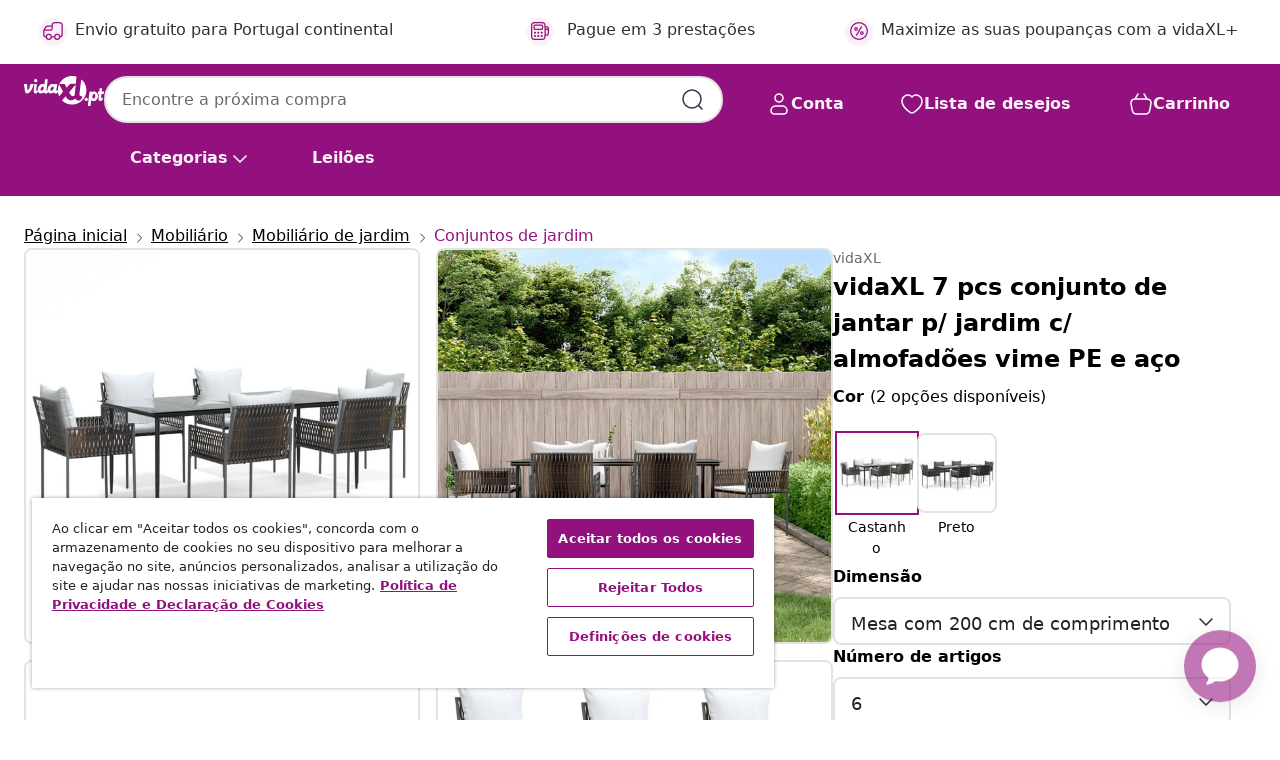

--- FILE ---
content_type: text/html;charset=UTF-8
request_url: https://www.vidaxl.pt/e/vidaxl-7-pcs-conjunto-de-jantar-p-jardim-c-almofadoes-vime-pe-e-aco/8720845857301.html
body_size: 47095
content:
 

 











 


 

























<!DOCTYPE html>
<html lang="pt-pt" country="pt" dir="ltr">
<head>




<link rel="preload" href="/on/demandware.static/Sites-vidaxl-pt-Site/-/default/dw1599f527/fonts/vidaXLfontFE.woff" as="font" crossorigin />

<style>
    @font-face {
        font-family: vidaXLfont;
        src:  url("/on/demandware.static/Sites-vidaxl-pt-Site/-/default/dw1599f527/fonts/vidaXLfontFE.woff") format("woff");
        font-weight: 400;
        font-style: normal;
    }
</style>

<link rel="preload" href="/on/demandware.static/Sites-vidaxl-pt-Site/-/pt_PT/dw932a0655/images/vidaXL_logo.svg" as="image" />


    <link rel="preload" href="/on/demandware.static/Sites-vidaxl-pt-Site/-/pt_PT/v1766905838367/css/global-modified.css" as="style" />
    <link rel="preload" href="/on/demandware.static/Sites-vidaxl-pt-Site/-/pt_PT/v1766905838367/css/molecules.css" as="style" />



    <link rel="preload" href="//cdn.cookielaw.org/scripttemplates/otSDKStub.js" as="script" />

<!--[if gt IE 9]><!-->
<script>//common/scripts.isml</script>
<script defer type="text/javascript" src="/on/demandware.static/Sites-vidaxl-pt-Site/-/pt_PT/v1766905838367/js/main.js"></script>

    
        <script defer type="text/javascript" src="/on/demandware.static/Sites-vidaxl-pt-Site/-/pt_PT/v1766905838367/js/productDetail.js"
            
            >
        </script>
    


<!--<![endif]-->
<script>
    window.SitePreferences =  {"dataDogImageAddErrorEnable":true}
</script>


<meta charset=UTF-8>

<meta http-equiv="x-ua-compatible" content="ie=edge">

<meta name="viewport" content="width=device-width, initial-scale=1">


















    



    <link rel="alternate" hreflang="sl-SI" href="https://www.vidaxl.si/e/vidaxl-vrtna-jedilna-garnitura-7-delna-z-blazinami-poli-ratan-jeklo/8720845857301.html" >
<link rel="alternate" hreflang="pt-PT" href="https://www.vidaxl.pt/e/vidaxl-7-pcs-conjunto-de-jantar-p-jardim-c-almofadoes-vime-pe-e-aco/8720845857301.html" >
<link rel="alternate" hreflang="de-AT" href="https://www.vidaxl.at/e/vidaxl-7-tlg-garten-essgruppe-mit-kissen-poly-rattan-und-stahl/8720845857301.html" >
<link rel="alternate" hreflang="de-DE" href="https://www.vidaxl.de/e/vidaxl-7-tlg-garten-essgruppe-mit-kissen-poly-rattan-und-stahl/8720845857301.html" >
<link rel="alternate" hreflang="el-GR" href="https://www.vidaxl.gr/e/vidaxl-set-trapezarias-kipoy-7-tem-synth-ratan-atsali-me-maksilaria/8720845857301.html" >
<link rel="alternate" hreflang="fr-FR" href="https://www.vidaxl.fr/e/vidaxl-ensemble-a-manger-de-jardin-7-pcs-coussins-resine-tressee-acier/8720845857301.html" >
<link rel="alternate" hreflang="en-AU" href="https://www.vidaxl.com.au/e/vidaxl-7-piece-garden-dining-set-with-cushions-poly-rattan-and-steel/8720845857301.html" >
<link rel="alternate" hreflang="pl-PL" href="https://www.vidaxl.pl/e/vidaxl-7-cz-zestaw-mebli-ogrodowych-z-poduszkami-rattan-pe-i-stal/8720845857301.html" >
<link rel="alternate" hreflang="de-CH" href="https://de.vidaxl.ch/e/vidaxl-7-tlg-garten-essgruppe-mit-kissen-poly-rattan-und-stahl/8720845857301.html" >
<link rel="alternate" hreflang="fr-CH" href="https://fr.vidaxl.ch/e/vidaxl-ensemble-a-manger-de-jardin-7-pcs-coussins-resine-tressee-acier/8720845857301.html" >
<link rel="alternate" hreflang="sk-SK" href="https://www.vidaxl.sk/e/vidaxl-7-dielna-zahradna-jedalenska-sada-s-vankusmi-polyratan-a-ocel/8720845857301.html" >
<link rel="alternate" hreflang="bg-BG" href="https://www.vidaxl.bg/e/vidaxl-gradinski-komplekt-ot-7-chasti-s-vazglavnitsi-poliratan-i-stomana/8720845857301.html" >
<link rel="alternate" hreflang="nl-NL" href="https://www.vidaxl.nl/e/vidaxl-7-delige-tuinset-met-kussens-poly-rattan-en-staal/8720845857301.html" >
<link rel="alternate" hreflang="nl-BE" href="https://nl.vidaxl.be/e/vidaxl-7-delige-tuinset-met-kussens-poly-rattan-en-staal/8720845857301.html" >
<link rel="alternate" hreflang="fr-BE" href="https://fr.vidaxl.be/e/vidaxl-ensemble-a-manger-de-jardin-7-pcs-coussins-resine-tressee-acier/8720845857301.html" >
<link rel="alternate" hreflang="sv-SE" href="https://www.vidaxl.se/e/vidaxl-matgrupp-for-tradgarden-med-dynor-7-delar-konstrotting-stal/8720845857301.html" >
<link rel="alternate" hreflang="cs-CZ" href="https://www.vidaxl.cz/e/vidaxl-7dilny-zahradni-jidelni-set-s-poduskami-polyratan-a-ocel/8720845857301.html" >
<link rel="alternate" hreflang="da-DK" href="https://www.vidaxl.dk/e/vidaxl-spisebordssaet-til-haven-7-dele-med-hynder-polyrattan-og-stal/8720845857301.html" >
<link rel="alternate" hreflang="ro-RO" href="https://www.vidaxl.ro/e/vidaxl-set-mobilier-de-gradina-cu-perne-7-piese-poliratan-si-otel/8720845857301.html" >
<link rel="alternate" hreflang="lv-LV" href="https://www.vidaxl.lv/e/vidaxl-7-daligs-darza-mebelu-komplekts-matraci-rotangpalma-terauds/8720845857301.html" >
<link rel="alternate" hreflang="lt-LT" href="https://www.vidaxl.lt/e/vidaxl-sodo-komplektas-su-pagalvelemis-7-daliu-poliratanasplienas/8720845857301.html" >
<link rel="alternate" hreflang="it-IT" href="https://www.vidaxl.it/e/vidaxl-set-pranzo-da-giardino-7-pz-con-cuscini-in-polyrattan-e-acciaio/8720845857301.html" >
<link rel="alternate" hreflang="es-ES" href="https://www.vidaxl.es/e/vidaxl-juego-comedor-jardin-7-piezas-y-cojines-ratan-sintetico-y-acero/8720845857301.html" >
<link rel="alternate" hreflang="et-EE" href="https://www.vidaxl.ee/e/vidaxl-7-osaline-aia-soogimoobli-komplekt-istmepatjadega-rotangteras/8720845857301.html" >
<link rel="alternate" hreflang="hr-HR" href="https://www.vidaxl.hr/e/vidaxl-7-dijelni-vrtni-blagovaonski-set-s-jastucima-poliratan-i-celik/8720845857301.html" >
<link rel="alternate" hreflang="hu-HU" href="https://www.vidaxl.hu/e/vidaxl-7-reszes-polyrattan-es-acel-kerti-etkezogarnitura-parnaval/8720845857301.html" >
<link rel="alternate" hreflang="en-US" href="https://www.vidaxl.com/e/vidaxl-garden-dining-set-brown%2C-black%2C-cream-white/8720845857301.html" >


 
    
        
            <meta property="og:image" content="https://www.vidaxl.pt/on/demandware.static/-/Sites-vidaxl-catalog-master-sku/default/dw57b1eadb/hi-res/436/4299/6367/3187061/image_2_3187061.jpg">
        
    

    
        
            <meta property="og:image:width" content="1200px">
        
    

    
        
            <meta property="og:type" content="article">
        
    

    
        
            <meta property="og:title" content="vidaXL 7 pcs conjunto de jantar p/ jardim c/ almofad&otilde;es vime PE e a&ccedil;o | vidaxl-pt">
        
    

    
        
            <meta property="og:image:height" content="1200px">
        
    

    
        
            
                
                <meta name="robots" content="index,follow">
            
        
        
    

    
        
            <meta property="og:url" content="https://www.vidaxl.pt/e/vidaxl-7-pcs-conjunto-de-jantar-p-jardim-c-almofadoes-vime-pe-e-aco/8720845857301.html">
        
    

    
        
            <meta property="og:description" content="Relaxe e desfrute de um ador&aacute;vel ch&aacute; da tarde ou qualquer refei&ccedil;&atilde;o com a sua fam&iacute;lia e amigos &agrave; volta deste conjunto de jantar para jardim! Material dur&aacute;vel: o vime PE &eacute; resistente &agrave;s intemp&eacute;ries e f&aacute;cil de limpar. O seu exterior manter-se-&aacute; belo durante um longo per&iacute;odo de tempo. Oferece uma grande qualidade, conveni&ecirc;ncia e, ainda, uma apar&ecirc;ncia agrad&aacute;vel.Estrutura robusta e est&aacute;vel: as estruturas de a&ccedil;o tornam o conjunto de jantar robusto e est&aacute;vel para uma utiliza&ccedil;&atilde;o di&aacute;ria ao ar livre.Tampo pr&aacute;tico: o tampo suave da mesa de jantar &eacute; feito em vidro temperado, que &eacute; f&aacute;cil de limpar com um pano h&uacute;mido. Para al&eacute;m disso, oferece um excelente apoio para acomodar as suas refei&ccedil;&otilde;es, bebidas e outros artigos decorativos.Assento confort&aacute;vel: a cadeira de jantar foi concebida com um encosto e apoios de bra&ccedil;os para lhe oferecer uma experi&ecirc;ncia de assento confort&aacute;vel. Os almofad&otilde;es densamente acolchoados atribuem ainda um &oacute;timo conforto de assento. Nota:Para garantir que a sua mob&iacute;lia de exterior se mant&eacute;m bonita, recomendamos que a proteja com uma capa imperme&aacute;vel.">
        
    







        <title>vidaXL 7 pcs conjunto de jantar p/ jardim c/ almofadões vime PE e aço | vidaXL.pt</title>




    
        
    
       
        <meta name="description" content="Compre vidaXL 7 pcs conjunto de jantar p/ jardim c/ almofad&otilde;es vime PE e a&ccedil;o online | Entrega gr&aacute;tis em todos os produtos ✓ Excelentes ofertas ✓ Pre&ccedil;os baixos" />
    


    <meta name="keywords" content="conjunto de jantar de jardim, conjuntos de jantar de jardim, conjunto de jantar, conjunto de mob&iacute;lia de jardim, conjunto de jantar de exterior, conjunto de jantar de p&aacute;tio, conjunto de mob&iacute;lia de exterior, conjunto de mob&iacute;lia de p&aacute;tio, mesa de jantar, mesa de jantar de jardim, mesa de jantar de exterior, cadeira de jantar, cadeira de jantar de jardim, cadeira de jantar de exterior, cadeira de jantar em vime PE, conjunto de jantar para jardim com almofad&atilde;o" />

 

<link rel="icon" type="image/png" href="/on/demandware.static/Sites-vidaxl-pt-Site/-/default/dwfa36ac64/images/favicons/favicon-196x196.png" sizes="196x196" />
<link rel="icon" type="image/png" href="/on/demandware.static/Sites-vidaxl-pt-Site/-/default/dwb9a240bc/images/favicons/favicon-96x96.png" sizes="96x96" />
<link rel="icon" type="image/png" href="/on/demandware.static/Sites-vidaxl-pt-Site/-/default/dw475ce797/images/favicons/favicon-32x32.png" sizes="32x32" />
<link rel="icon" type="image/png" href="/on/demandware.static/Sites-vidaxl-pt-Site/-/default/dw4c8076e2/images/favicons/favicon-16x16.png" sizes="16x16" />
<link rel="icon" type="image/png" href="/on/demandware.static/Sites-vidaxl-pt-Site/-/default/dw185ae6ec/images/favicons/favicon-128.png" sizes="128x128" />
<link rel="icon" type="image/png" href="/on/demandware.static/Sites-vidaxl-pt-Site/-/default/dwc361b003/images/favicons/favicon-48x48.png" sizes="48x48" />
<link rel="icon" type="image/png" href="/on/demandware.static/Sites-vidaxl-pt-Site/-/default/dw8e1d27e1/images/favicons/favicon-144x144.png" sizes="144x144" />
<link rel="icon" type="image/x-icon" href="/on/demandware.static/Sites-vidaxl-pt-Site/-/default/dwebb3a7f8/images/favicon.ico" />

<link rel="stylesheet" href="/on/demandware.static/Sites-vidaxl-pt-Site/-/pt_PT/v1766905838367/css/global-modified.css" />


<link rel="stylesheet" href="/on/demandware.static/Sites-vidaxl-pt-Site/-/pt_PT/v1766905838367/css/molecules.css" />


    
        <link rel="stylesheet" href="/on/demandware.static/Sites-vidaxl-pt-Site/-/pt_PT/v1766905838367/css/product/detail.css" />
    

    
        <link rel="stylesheet" href="/on/demandware.static/Sites-vidaxl-pt-Site/-/pt_PT/v1766905838367/css/energyLabel.css" />
    


<script type="application/ld+json">
    {
    "@context": "https://schema.org",
    "@type": "Organization",
    "brand": {"name": "vidaXL", "@type": "Thing"}
    }
</script>

<script id="fallback-images-script" data-use-alternative-product-images="ONLY_MISSING">
    function handleImageError(img) {
        const useAlternativeProductImages = document.querySelector('#fallback-images-script').dataset.useAlternativeProductImages;
        var dataDogPreference = SitePreferences.dataDogImageAddErrorEnable;
        img.onerror = ""; // prevent infinite loop
        if (dataDogPreference && window.DD_RUM) {
            // Report the error to Datadog RUM
            window.DD_RUM.onReady(function() {
            if (window.DD_RUM && typeof window.DD_RUM.addError === 'function') {
                console.log('Reporting image load error to Datadog RUM for image:', img.src);
                window.DD_RUM.addError(new Error('Main image load error:'+img.src), {
                    source: 'image',
                    handling: 'handled',
                    imgSrc: img.src,
                    alt: img.alt || ''
                });
            }
            });
         }
        if (useAlternativeProductImages === 'ONLY_MISSING' && img.dataset.alternativeImgSrc) {
            img.src = img.dataset.alternativeImgSrc;
            img.onerror = function () {
                img.src = img.dataset.errorSrc;
                if (dataDogPreference && window.DD_RUM) {               
                    // Report secondary error to Datadog RUM
                    window.DD_RUM.onReady(function() {
                        if (window.DD_RUM && typeof window.DD_RUM.addError === 'function') {
                            console.log('Reporting alternative image load error to Datadog RUM for image:', img.dataset.alternativeImgSrc);
                            window.DD_RUM.addError(new Error('Alternative image load error:' + img.dataset.alternativeImgSrc), {
                                handling: 'handled',
                                imgSrc: img.src,
                                alt: img.alt || ''
                            });
                        }
                    });
                }
            };
        } else if (img.dataset.sourceImg) {
            if (img.dataset.altImgSrc){
                img.src = img.dataset.altImgSrc;
                img.removeAttribute('srcset');
                img.onerror = function () {
                const fallbackTried = img.dataset.fallbackTried === "true";
                if (!fallbackTried) {
                    img.dataset.fallbackTried = "true";
                    img.src = img.dataset.errorSrc;
                    if (dataDogPreference && window.DD_RUM) {
                        // Report secondary error to Datadog RUM
                        window.DD_RUM.onReady(function() {
                            if (window.DD_RUM && typeof window.DD_RUM.addError === 'function') {
                                console.log('Reporting alternative image load error to Datadog RUM for image:', img.dataset.altImgSrc);
                                window.DD_RUM.addError(new Error('Alternative image load error:' + img.dataset.altImgSrc), {
                                    handling: 'handled',
                                    imgSrc: img.src,
                                    alt: img.alt || ''
                                    });
                                }
                        });
                    }
                    img.removeAttribute('srcset');
                    img.classList.add('unavailable-image-loaded');
                } else {
                    img.onerror = null; // stop the loop
                }
            };
            }
        } 
        else if (img.dataset.errorSrc) {
            img.src = img.dataset.errorSrc;
        }
    }

    function handleBackgroundImageError(imgElement) {
        const fallbackImage = imgElement.getAttribute('data-alternative-img-src');
        const errorImage = imgElement.getAttribute('data-error-src') || '/images/product-image-unavailable.svg';

        // Determine the final image to use for <img src>
        const finalImage = (fallbackImage && fallbackImage.trim() !== '') ? fallbackImage : errorImage;

        // Apply the fallback or error image to the <img>
        imgElement.src = finalImage;
    }

// Separate function that sets the background image
function applyOverlayBackground(imgElement, imageUrl) {
    if (imageUrl && imageUrl.trim() !== '' && imageUrl !== 'null') {
        const parentDiv = imgElement.closest('div');
        if (parentDiv) {
            parentDiv.style.backgroundImage = 'var(--overlay-gradient), url('+ imageUrl +')';
        }
    }
    imgElement.classList.add('invisible');
}

</script>





<!-- Consent Mode default settings -->
<script>
    var dataLayer = dataLayer || [];
    function gtag(){dataLayer.push(arguments);}

    gtag('consent', 'default', {
    'ad_storage': 'denied',
    'analytics_storage': 'denied',
    'functionality_storage': 'denied',
    'personalization_storage': 'denied',
    'security_storage': 'denied',
    'ad_user_data': 'denied',
    'ad_personalization': 'denied',
    'wait_for_update': 500
    });
</script>





<script>
    window.dataLayer = window.dataLayer || [];
</script>


    <script async src="https://536004373.collect.igodigital.com/collect.js"> </script>
    <script>
    var _etmc = [];
    _etmc.push(["setOrgId", 536004373]);
    </script>





    
        
                <!-- Google Tag Manager -->
                <script>(function(w,d,s,l,i){w[l]=w[l]||[];w[l].push({'gtm.start':
                        new Date().getTime(),event:'gtm.js'});var f=d.getElementsByTagName(s)[0],
                    j=d.createElement(s),dl=l!='dataLayer'?'&l='+l:'';j.async=true;j.src=
                    'https://www.googletagmanager.com/gtm.js?id='+i+dl;f.parentNode.insertBefore(j,f);
                })(window,document,'script','dataLayer','GTM-T53NPDD');</script>
                <!-- End Google Tag Manager -->
        
    

    
    



    <!-- OneTrust Cookies Consent Notice start for www.vidaxl.pt-->
    <script src="https://cdn.cookielaw.org/scripttemplates/otSDKStub.js" charset="UTF-8"
        data-domain-script="75e5ef27-4382-49d3-866e-afee5bd2d88f" data-document-language="true" ></script>
    <script>
        function OptanonWrapper() { }
    </script>
    <!-- OneTrust Cookies Consent Notice end for www.vidaxl.pt-->



    <!-- Prefixbox Integration -->
<link rel="preconnect" href="https://integration.prefixbox.com/" />
<link rel="dns-prefetch" href="https://integration.prefixbox.com/" />
<link rel="preconnect" href="https://api.prefixbox.com/" />
<link rel="dns-prefetch" href="https://api.prefixbox.com/" />
<script>
    window.prefixboxAnalytics=window.prefixboxAnalytics||function(t,s,p,o){(window.pfbxQueue=window.pfbxQueue||[]).push({type:t,source:s,params:p,overrideObject:o});};
    window.prefixboxFunctions=window.prefixboxFunctions||{}; window.prefixboxCustomerFunctions=window.prefixboxCustomerFunctions||{};
</script>
<script
    id="prefixbox-integration-v2"
    async
    defer
    fetchpriority="high"
    type="text/javascript"
    src="https://integration.prefixbox.com/6e32ecd9-be7c-4087-9d96-c380a872798e"
> </script>
<!-- End Prefixbox Integration -->



<link rel="canonical" href="/e/vidaxl-7-pcs-conjunto-de-jantar-p-jardim-c-almofadoes-vime-pe-e-aco/8720845857301.html"/>


<script type="text/javascript">//<!--
/* <![CDATA[ (head-active_data.js) */
var dw = (window.dw || {});
dw.ac = {
    _analytics: null,
    _events: [],
    _category: "",
    _searchData: "",
    _anact: "",
    _anact_nohit_tag: "",
    _analytics_enabled: "true",
    _timeZone: "Europe/Lisbon",
    _capture: function(configs) {
        if (Object.prototype.toString.call(configs) === "[object Array]") {
            configs.forEach(captureObject);
            return;
        }
        dw.ac._events.push(configs);
    },
	capture: function() { 
		dw.ac._capture(arguments);
		// send to CQ as well:
		if (window.CQuotient) {
			window.CQuotient.trackEventsFromAC(arguments);
		}
	},
    EV_PRD_SEARCHHIT: "searchhit",
    EV_PRD_DETAIL: "detail",
    EV_PRD_RECOMMENDATION: "recommendation",
    EV_PRD_SETPRODUCT: "setproduct",
    applyContext: function(context) {
        if (typeof context === "object" && context.hasOwnProperty("category")) {
        	dw.ac._category = context.category;
        }
        if (typeof context === "object" && context.hasOwnProperty("searchData")) {
        	dw.ac._searchData = context.searchData;
        }
    },
    setDWAnalytics: function(analytics) {
        dw.ac._analytics = analytics;
    },
    eventsIsEmpty: function() {
        return 0 == dw.ac._events.length;
    }
};
/* ]]> */
// -->
</script>
<script type="text/javascript">//<!--
/* <![CDATA[ (head-cquotient.js) */
var CQuotient = window.CQuotient = {};
CQuotient.clientId = 'bfns-vidaxl-pt';
CQuotient.realm = 'BFNS';
CQuotient.siteId = 'vidaxl-pt';
CQuotient.instanceType = 'prd';
CQuotient.locale = 'pt_PT';
CQuotient.fbPixelId = '1174368579379170';
CQuotient.activities = [];
CQuotient.cqcid='';
CQuotient.cquid='';
CQuotient.cqeid='';
CQuotient.cqlid='';
CQuotient.apiHost='api.cquotient.com';
/* Turn this on to test against Staging Einstein */
/* CQuotient.useTest= true; */
CQuotient.useTest = ('true' === 'false');
CQuotient.initFromCookies = function () {
	var ca = document.cookie.split(';');
	for(var i=0;i < ca.length;i++) {
	  var c = ca[i];
	  while (c.charAt(0)==' ') c = c.substring(1,c.length);
	  if (c.indexOf('cqcid=') == 0) {
		CQuotient.cqcid=c.substring('cqcid='.length,c.length);
	  } else if (c.indexOf('cquid=') == 0) {
		  var value = c.substring('cquid='.length,c.length);
		  if (value) {
		  	var split_value = value.split("|", 3);
		  	if (split_value.length > 0) {
			  CQuotient.cquid=split_value[0];
		  	}
		  	if (split_value.length > 1) {
			  CQuotient.cqeid=split_value[1];
		  	}
		  	if (split_value.length > 2) {
			  CQuotient.cqlid=split_value[2];
		  	}
		  }
	  }
	}
}
CQuotient.getCQCookieId = function () {
	if(window.CQuotient.cqcid == '')
		window.CQuotient.initFromCookies();
	return window.CQuotient.cqcid;
};
CQuotient.getCQUserId = function () {
	if(window.CQuotient.cquid == '')
		window.CQuotient.initFromCookies();
	return window.CQuotient.cquid;
};
CQuotient.getCQHashedEmail = function () {
	if(window.CQuotient.cqeid == '')
		window.CQuotient.initFromCookies();
	return window.CQuotient.cqeid;
};
CQuotient.getCQHashedLogin = function () {
	if(window.CQuotient.cqlid == '')
		window.CQuotient.initFromCookies();
	return window.CQuotient.cqlid;
};
CQuotient.trackEventsFromAC = function (/* Object or Array */ events) {
try {
	if (Object.prototype.toString.call(events) === "[object Array]") {
		events.forEach(_trackASingleCQEvent);
	} else {
		CQuotient._trackASingleCQEvent(events);
	}
} catch(err) {}
};
CQuotient._trackASingleCQEvent = function ( /* Object */ event) {
	if (event && event.id) {
		if (event.type === dw.ac.EV_PRD_DETAIL) {
			CQuotient.trackViewProduct( {id:'', alt_id: event.id, type: 'raw_sku'} );
		} // not handling the other dw.ac.* events currently
	}
};
CQuotient.trackViewProduct = function(/* Object */ cqParamData){
	var cq_params = {};
	cq_params.cookieId = CQuotient.getCQCookieId();
	cq_params.userId = CQuotient.getCQUserId();
	cq_params.emailId = CQuotient.getCQHashedEmail();
	cq_params.loginId = CQuotient.getCQHashedLogin();
	cq_params.product = cqParamData.product;
	cq_params.realm = cqParamData.realm;
	cq_params.siteId = cqParamData.siteId;
	cq_params.instanceType = cqParamData.instanceType;
	cq_params.locale = CQuotient.locale;
	
	if(CQuotient.sendActivity) {
		CQuotient.sendActivity(CQuotient.clientId, 'viewProduct', cq_params);
	} else {
		CQuotient.activities.push({activityType: 'viewProduct', parameters: cq_params});
	}
};
/* ]]> */
// -->
</script>


   <script type="application/ld+json">
        {"@context":"http://schema.org/","@type":"Product","name":"vidaXL 7 pcs conjunto de jantar p/ jardim c/ almofadões vime PE e aço","description":"<p>Relaxe e desfrute de um adorável chá da tarde ou qualquer refeição com a sua família e amigos à volta deste conjunto de jantar para jardim!</p><p> </p><ul><li>Material durável: o vime PE é resistente às intempéries e fácil de limpar. O seu exterior manter-se-á belo durante um longo período de tempo. Oferece uma grande qualidade, conveniência e, ainda, uma aparência agradável.</li><li>Estrutura robusta e estável: as estruturas de aço tornam o conjunto de jantar robusto e estável para uma utilização diária ao ar livre.</li><li>Tampo prático: o tampo suave da mesa de jantar é feito em vidro temperado, que é fácil de limpar com um pano húmido. Para além disso, oferece um excelente apoio para acomodar as suas refeições, bebidas e outros artigos decorativos.</li><li>Assento confortável: a cadeira de jantar foi concebida com um encosto e apoios de braços para lhe oferecer uma experiência de assento confortável. Os almofadões densamente acolchoados atribuem ainda um ótimo conforto de assento.</li></ul><p> </p><p>Nota:</p><ul><li>Para garantir que a sua mobília de exterior se mantém bonita, recomendamos que a proteja com uma capa impermeável.</li></ul>","mpn":"8720845857301","sku":"8720845857301","brand":{"@type":"Thing","name":"vidaXL"},"image":["https://www.vidaxl.pt/dw/image/v2/BFNS_PRD/on/demandware.static/-/Sites-vidaxl-catalog-master-sku/default/dw57b1eadb/hi-res/436/4299/6367/3187061/image_2_3187061.jpg?sw=600","https://www.vidaxl.pt/dw/image/v2/BFNS_PRD/on/demandware.static/-/Sites-vidaxl-catalog-master-sku/default/dw50a0b469/hi-res/436/4299/6367/3187061/image_1_3187061.jpg?sw=600","https://www.vidaxl.pt/dw/image/v2/BFNS_PRD/on/demandware.static/-/Sites-vidaxl-catalog-master-sku/default/dw845e0167/hi-res/436/4299/6367/3187061/image_3_3187061.jpg?sw=600","https://www.vidaxl.pt/dw/image/v2/BFNS_PRD/on/demandware.static/-/Sites-vidaxl-catalog-master-sku/default/dwb69a7b7c/hi-res/436/4299/6367/3187061/image_4_3187061.jpg?sw=600","https://www.vidaxl.pt/dw/image/v2/BFNS_PRD/on/demandware.static/-/Sites-vidaxl-catalog-master-sku/default/dw269e503b/hi-res/436/4299/6367/3187061/image_5_3187061.jpg?sw=600","https://www.vidaxl.pt/dw/image/v2/BFNS_PRD/on/demandware.static/-/Sites-vidaxl-catalog-master-sku/default/dwe67a5650/hi-res/436/4299/6367/3187061/image_6_3187061.jpg?sw=600","https://www.vidaxl.pt/dw/image/v2/BFNS_PRD/on/demandware.static/-/Sites-vidaxl-catalog-master-sku/default/dwaf37caf8/hi-res/436/4299/6367/3187061/image_7_3187061.jpg?sw=600","https://www.vidaxl.pt/dw/image/v2/BFNS_PRD/on/demandware.static/-/Sites-vidaxl-catalog-master-sku/default/dw41912733/hi-res/436/4299/6367/3187061/image_8_3187061.jpg?sw=600","https://www.vidaxl.pt/dw/image/v2/BFNS_PRD/on/demandware.static/-/Sites-vidaxl-catalog-master-sku/default/dw8b17f7cf/hi-res/436/4299/6367/3187061/image_9_3187061.jpg?sw=600","https://www.vidaxl.pt/dw/image/v2/BFNS_PRD/on/demandware.static/-/Sites-vidaxl-catalog-master-sku/default/dwd25a2799/hi-res/436/4299/6367/3187061/image_10_3187061.jpg?sw=600"],"offers":{"url":{},"@type":"Offer","priceCurrency":"EUR","price":"621.99","availability":"http://schema.org/InStock"}}
    </script>



</head>
<body>

    
        
    

    
    


<div
class="page "
data-action="Product-Show"
data-locale="pt_PT"
data-querystring="pid=8720845857301"
>


























 

 











 


 



























<div
    class="d-none js-auth-data"
    data-authenticated="false"
    data-registered="false"
    data-dropshipper="null"
    data-isbusinessuser="false"
>
</div>




<div class="container usp-container d-flex flex-row js-usp-row">
    <div class="col-12">
        
	
	<div class="content-asset"><!-- dwMarker="content" dwContentID="8d1ce502cdc295536b7778c4b8" -->
		<div class="usp slick-not-init" id="header-usp">
    <p class="usp-block" data-toggle="modal" data-target="#uspModal">
        <span class="usp-icons">
            <svg width="24" height="24" viewBox="0 0 24 24" fill="none"
                xmlns="http://www.w3.org/2000/svg">
                <path
                    d="M9.13784 4.72433C10.0591 2.8819 10.5197 1.96069 11.143 1.66508C11.6854 1.40782 12.3146 1.40782 12.8571 1.66508C13.4804 1.96069 13.941 2.88191 14.8622 4.72434L15.2215 5.4429C15.5059 6.01177 15.6481 6.29621 15.8562 6.51399C16.0403 6.70676 16.2612 6.86077 16.5058 6.96694C16.782 7.08689 17.0981 7.12201 17.7302 7.19225L18.0564 7.22849C20.2646 7.47385 21.3687 7.59653 21.8677 8.10561C22.3013 8.54802 22.5055 9.16639 22.4205 9.78001C22.3227 10.4861 21.5086 11.242 19.8805 12.7539L19.5361 13.0736C18.9804 13.5897 18.7025 13.8477 18.5419 14.1604C18.4 14.4368 18.3244 14.7424 18.3211 15.0531C18.3174 15.4046 18.4446 15.7671 18.699 16.4921V16.4921C19.5294 18.8587 19.9446 20.042 19.673 20.7338C19.4374 21.3339 18.927 21.7836 18.3021 21.9418C17.5816 22.1241 16.4767 21.5717 14.267 20.4668L13.4311 20.0489C12.9064 19.7865 12.644 19.6553 12.3688 19.6037C12.1251 19.558 11.8749 19.558 11.6312 19.6037C11.356 19.6553 11.0937 19.7865 10.5689 20.0489L9.73299 20.4668C7.52325 21.5717 6.41838 22.1241 5.69791 21.9418C5.07298 21.7836 4.56261 21.3339 4.32703 20.7338C4.05543 20.042 4.47062 18.8587 5.30101 16.4921V16.4921C5.55541 15.7671 5.68261 15.4046 5.67891 15.0531C5.67565 14.7424 5.60005 14.4368 5.45811 14.1604C5.29751 13.8477 5.01964 13.5897 4.46388 13.0736L4.11954 12.7539C2.49141 11.242 1.67734 10.4861 1.57953 9.78001C1.49453 9.16639 1.69867 8.54802 2.13229 8.10561C2.63127 7.59653 3.73538 7.47385 5.9436 7.22849L6.26976 7.19225C6.90189 7.12201 7.21795 7.08689 7.49423 6.96694C7.73879 6.86077 7.95965 6.70676 8.14383 6.51399C8.35189 6.29621 8.49411 6.01178 8.77855 5.44291L9.13784 4.72433Z"
                    stroke="var(--color-plum-500, #93117e)" stroke-width="1.5"
                    stroke-linecap="round"
                    stroke-linejoin="round" />
            </svg>
        </span>
        <span>Ofertas 24/7</span>
    </p>
    <p class="usp-block" data-toggle="modal" data-target="#uspModal">
        <span class="usp-icons">
            <svg width="24" height="24" viewBox="0 0 24 24" fill="none"
                xmlns="http://www.w3.org/2000/svg">
                <path
                    d="M10 19H14M10 19C10 20.6569 8.65685 22 7 22C5.34315 22 4 20.6569 4 19M10 19C10 17.3431 8.65685 16 7 16C5.34315 16 4 17.3431 4 19M14 19C14 20.6569 15.3431 22 17 22C18.6569 22 20 20.6569 20 19M14 19C14 17.3431 15.3431 16 17 16C18.6569 16 20 17.3431 20 19M20 19V19C21.6569 19 23 17.6569 23 16V6.8C23 5.11984 23 4.27976 22.673 3.63803C22.3854 3.07354 21.9265 2.6146 21.362 2.32698C20.7202 2 19.8802 2 18.2 2H15.8C14.1198 2 13.2798 2 12.638 2.32698C12.0735 2.6146 11.6146 3.07354 11.327 3.63803C11 4.27976 11 5.11984 11 6.8V7.8C11 8.9201 11 9.48016 10.782 9.90798C10.5903 10.2843 10.2843 10.5903 9.90798 10.782C9.48016 11 8.92011 11 7.8 11H1.5M4 19V19C3.06812 19 2.60218 19 2.23463 18.8478C1.74458 18.6448 1.35523 18.2554 1.15224 17.7654C1 17.3978 1 16.9319 1 16V12.7727C1 12.1129 1 11.783 1.05245 11.4623C1.09902 11.1775 1.17626 10.8987 1.28282 10.6306C1.40284 10.3286 1.57257 10.0457 1.91205 9.47992L2.13566 9.10723C2.8155 7.97416 3.15542 7.40763 3.62342 6.99611C4.03758 6.63195 4.52256 6.35736 5.04791 6.18958C5.64157 6 6.30225 6 7.62362 6H11"
                    stroke="var(--color-plum-500, #93117e)" stroke-width="1.5"
                    stroke-linecap="round" stroke-linejoin="round" />
            </svg>
        </span>
        <span>Envio gratuito para Portugal continental</span>
    </p>
    <p class="usp-block" data-toggle="modal" data-target="#uspModal">
        <span class="usp-icons">
            <svg width="24" height="24" viewBox="0 0 24 24" fill="none"
                xmlns="http://www.w3.org/2000/svg">
                <path
                    d="M6.5 14C6.5 14.2761 6.27614 14.5 6 14.5C5.72386 14.5 5.5 14.2761 5.5 14M6.5 14C6.5 13.7239 6.27614 13.5 6 13.5C5.72386 13.5 5.5 13.7239 5.5 14M6.5 14H5.5M6.5 18C6.5 18.2761 6.27614 18.5 6 18.5C5.72386 18.5 5.5 18.2761 5.5 18M6.5 18C6.5 17.7239 6.27614 17.5 6 17.5C5.72386 17.5 5.5 17.7239 5.5 18M6.5 18H5.5M10.5 14C10.5 14.2761 10.2761 14.5 10 14.5C9.72386 14.5 9.5 14.2761 9.5 14M10.5 14C10.5 13.7239 10.2761 13.5 10 13.5C9.72386 13.5 9.5 13.7239 9.5 14M10.5 14H9.5M10.5 18C10.5 18.2761 10.2761 18.5 10 18.5C9.72386 18.5 9.5 18.2761 9.5 18M10.5 18C10.5 17.7239 10.2761 17.5 10 17.5C9.72386 17.5 9.5 17.7239 9.5 18M10.5 18H9.5M14.5 14C14.5 14.2761 14.2761 14.5 14 14.5C13.7239 14.5 13.5 14.2761 13.5 14M14.5 14C14.5 13.7239 14.2761 13.5 14 13.5C13.7239 13.5 13.5 13.7239 13.5 14M14.5 14H13.5M14.5 18C14.5 18.2761 14.2761 18.5 14 18.5C13.7239 18.5 13.5 18.2761 13.5 18M14.5 18C14.5 17.7239 14.2761 17.5 14 17.5C13.7239 17.5 13.5 17.7239 13.5 18M14.5 18H13.5M22 10H18M18 7H18.8C19.9201 7 20.4802 7 20.908 7.21799C21.2843 7.40973 21.5903 7.71569 21.782 8.09202C22 8.51984 22 9.07989 22 10.2V13.8C22 14.9201 22 15.4802 21.782 15.908C21.5903 16.2843 21.2843 16.5903 20.908 16.782C20.4802 17 19.9201 17 18.8 17H18M6.6 10H13.4C13.9601 10 14.2401 10 14.454 9.89101C14.6422 9.79513 14.7951 9.64215 14.891 9.45399C15 9.24008 15 8.96005 15 8.4V6.6C15 6.03995 15 5.75992 14.891 5.54601C14.7951 5.35785 14.6422 5.20487 14.454 5.10899C14.2401 5 13.9601 5 13.4 5H6.6C6.03995 5 5.75992 5 5.54601 5.10899C5.35785 5.20487 5.20487 5.35785 5.10899 5.54601C5 5.75992 5 6.03995 5 6.6V8.4C5 8.96005 5 9.24008 5.10899 9.45399C5.20487 9.64215 5.35785 9.79513 5.54601 9.89101C5.75992 10 6.03995 10 6.6 10ZM6.8 22H13.2C14.8802 22 15.7202 22 16.362 21.673C16.9265 21.3854 17.3854 20.9265 17.673 20.362C18 19.7202 18 18.8802 18 17.2V6.8C18 5.11984 18 4.27976 17.673 3.63803C17.3854 3.07354 16.9265 2.6146 16.362 2.32698C15.7202 2 14.8802 2 13.2 2H6.8C5.11984 2 4.27976 2 3.63803 2.32698C3.07354 2.6146 2.6146 3.07354 2.32698 3.63803C2 4.27976 2 5.11984 2 6.8V17.2C2 18.8802 2 19.7202 2.32698 20.362C2.6146 20.9265 3.07354 21.3854 3.63803 21.673C4.27976 22 5.11984 22 6.8 22Z"
                    stroke="var(--color-plum-500, #93117e)" stroke-width="1.5"
                    stroke-linecap="round"
                    stroke-linejoin="round" />
            </svg>
        </span>
        <span>Pague em 3 prestações</span>
    </p>
    <p class="usp-block" data-toggle="modal" data-target="#uspModal">
        <span class="usp-icons">
            <svg width="24" height="24" viewBox="0 0 24 24" fill="none"
                xmlns="http://www.w3.org/2000/svg">
                <path
                    d="M14.9999 7L8.99988 17M22 12C22 17.5228 17.5228 22 12 22C6.47715 22 2 17.5228 2 12C2 6.47715 6.47715 2 12 2C17.5228 2 22 6.47715 22 12ZM9.99988 9.5C9.99988 10.3284 9.32831 11 8.49988 11C7.67145 11 6.99988 10.3284 6.99988 9.5C6.99988 8.67157 7.67145 8 8.49988 8C9.32831 8 9.99988 8.67157 9.99988 9.5ZM16.9999 14.5C16.9999 15.3284 16.3283 16 15.4999 16C14.6715 16 13.9999 15.3284 13.9999 14.5C13.9999 13.6716 14.6715 13 15.4999 13C16.3283 13 16.9999 13.6716 16.9999 14.5Z"
                    stroke="var(--color-plum-500, #93117e)" stroke-width="1.5"
                    stroke-linecap="round"
                    stroke-linejoin="round" />
            </svg>
        </span>
        <span>Maximize as suas poupanças com a vidaXL+</span>
    </p>
</div>
	</div> <!-- End content-asset -->



        <div class="modal fade p-0 custom-modal" id="uspModal" tabindex="-1" role="dialog" aria-labelledby="uspModal">
            <div class="modal-dialog" role="document">
                <div class="modal-content">
                    <div>
                        <div class="modal-header-usp">
                            <p class="modal-title-usp">Porqu&ecirc; escolher a vidaXL?
                                
<button 
    class="vbtn text-base btn-neutral transparent pill btn-semantic font-weight-semibold"
    type="button"
    
        data-dismiss="modal"
        
        
        
        
        
        
        aria-label="Fechar Menu"
        
        name="button"
        >

        

        
    
         
            
                <img class="" src="/on/demandware.static/Sites-vidaxl-pt-Site/-/default/dwf91dca15/images/svg/common/cross.svg"
                    alt="Limpar palavras utilizadas na pesquisa" width="24px"
                    height="24px">
            
        

        

        

        

    

    

</button>
                            </p>
                        </div>
                    </div>
                    <div class="usp-layout">
                        







<div class="templatePage" id="headerusp">
<div class="experience-region experience-main"><div class="experience-component experience-custom_layouts-headerUSP">

<div class="mobile-2r-2c">
    <div class="usp-row">
        <div class="region usp-section"><div class="experience-component experience-custom_assets-usp">
























 

 











 


 























<div class="modal-body-usp row">
    <div class="popup-usp">
        <div class="usp-main">
            <div class="usp-icon">
                <img src="/on/demandware.static/Sites-vidaxl-pt-Site/-/default/dw3701e258/images/svg/usp/star.svg" alt="usp icon" width="100%" height="100%"/>
            </div>
            <div class="row-des">
                <p class="text-base font-weight-bold title">Ofertas 24/7</p>
                <p class="description">Encontre as melhores ofertas e produtos com desconto todos os dias na vidaXL!</p>
            </div>
        </div>
        
            

<a
class="btn-neutral outlined text-base font-weight-semibold vbtn text-base "

href="https://www.vidaxl.pt/cms-coupon-code.html"
target="_self"
tabindex="0"
title="button" role="button"
aria-label="button"






>




<span class="btn-text">Ir para as ofertas</span>



</a>
        
    </div>
</div></div></div>
        <div class="region usp-section"><div class="experience-component experience-custom_assets-usp">
























 

 











 


 























<div class="modal-body-usp row">
    <div class="popup-usp">
        <div class="usp-main">
            <div class="usp-icon">
                <img src="/on/demandware.static/Sites-vidaxl-pt-Site/-/default/dw65001b82/images/svg/usp/truck.svg" alt="usp icon" width="100%" height="100%"/>
            </div>
            <div class="row-des">
                <p class="text-base font-weight-bold title">Envio gratuito para Portugal continental</p>
                <p class="description">Desfrute de envio gratuito para o continente em todos os artigos, grandes ou pequenos!</p>
            </div>
        </div>
        
    </div>
</div></div></div>
        <div class="region usp-section"><div class="experience-component experience-custom_assets-usp">
























 

 











 


 























<div class="modal-body-usp row">
    <div class="popup-usp">
        <div class="usp-main">
            <div class="usp-icon">
                <img src="/on/demandware.static/Sites-vidaxl-pt-Site/-/default/dwceb0a0c7/images/svg/usp/pos.svg" alt="usp icon" width="100%" height="100%"/>
            </div>
            <div class="row-des">
                <p class="text-base font-weight-bold title">Pague em 3 presta&ccedil;&otilde;es</p>
                <p class="description">Na vidaXL, pode obter o seu produto favorito imediatamente e pagar em presta&ccedil;&otilde;es com a Klarna!</p>
            </div>
        </div>
        
    </div>
</div></div></div>
        <div class="region usp-section"><div class="experience-component experience-custom_assets-usp">
























 

 











 


 























<div class="modal-body-usp row">
    <div class="popup-usp">
        <div class="usp-main">
            <div class="usp-icon">
                <img src="/on/demandware.static/Sites-vidaxl-pt-Site/-/default/dw3754a9de/images/svg/usp/procent-circle.svg" alt="usp icon" width="100%" height="100%"/>
            </div>
            <div class="row-des">
                <p class="text-base font-weight-bold title">Maximize as suas poupan&ccedil;as com a vidaXL+</p>
                <p class="description">Crie a sua conta hoje e veja os seus pontos vidaXL+ crescerem. Quanto mais comprar, maiores ser&atilde;o os descontos que pode desbloquear!</p>
            </div>
        </div>
        
            

<a
class="btn-neutral outlined text-base font-weight-semibold vbtn text-base "

href="https://www.vidaxl.pt/loyalty-vidaXL.html"
target="_self"
tabindex="0"
title="button" role="button"
aria-label="button"






>




<span class="btn-text">Crie uma conta</span>



</a>
        
    </div>
</div></div></div>
    </div>
</div></div></div>
</div>




                    </div>
                </div>
            </div>
        </div>
    </div>
    <div class="search-tooltip d-none">
        <span class="tooltip">Por favor introduza um termo de pesquisa</span>
    </div>
    
</div>
<header id="header" class="bg-primary sticky-top js-navigation header-wrapper pdp">
    <div class="header-container container-max-width">
        <nav class="d-block">
            <div class="row js-nav-row bg-primary hide-search-desktop header-nav-row flex-nowrap d-xl-flex">
                <button class="vbtn btn-base js-navbar-toggler navbar-toggler d-desktop-none" type="button"
                    aria-controls="sg-navbar-collapse" aria-expanded="false" aria-label="Toggle navigation">
                    <div class="nav-toggle d-inline-block">
                        <div class="nav-navicon">
                            <img class="menu-icon" src="/on/demandware.static/Sites-vidaxl-pt-Site/-/default/dwe8083315/images/svg/common/menu.svg"
                                alt=" menu" width="24" height="24">
                        </div>
                    </div>
                </button>
                <a id="logo" class="col justify-content-center align-content-center notranslate menu-logo"
                    href="/" title="vidaXL P&aacute;gina inicial">
                    <img class="svg logo text-primary" src="/on/demandware.static/Sites-vidaxl-pt-Site/-/pt_PT/dw932a0655/images/vidaXL_logo.svg"
                        alt="vidaXL Home" width="100%" height="100%">

                    <img class="svg logo text-primary mobile-sticky-logo"
                        src="/on/demandware.static/Sites-vidaxl-pt-Site/-/default/dwc8a1783d/images/svg/common/vidaXL_logo_white.svg" alt="vidaXL Home" width="100%" height="100%">
                </a>
                <div
                    class="d-none d-desktop-none categories-button-block js-categories-button-block header-categorie-links">
                    
<button 
    class="vbtn text-base btn-base pill js-toggle-navigation js-bottom-menu-item font-weight-semibold"
    type="button"
    
        
        
        
        
        
        
        
        aria-label="Categorias"
        
        name="button"
        >

        

        
    
        

        

        

        
            <span class="btn-text">Categorias</span>
        

    

     
           
            
                <svg width="24" height="24" viewBox="0 0 24 24" fill="none" xmlns="http://www.w3.org/2000/svg">
                    <path d="M10 6L16 12L10 18" stroke-width="1.5" stroke-linecap="round" stroke-linejoin="round"/>
                </svg>
            
            
            
    

</button>
                </div>
                <div class="col px-0 d-none d-desktop-block">
                    






























 

 











 


 























<div class="site-search w-100 search-bar">
    <form role="search" action="/catalogsearch/result" method="get" name="simpleSearch" class="h-100">

        <div class="input-group search-input-container">
            <input class="search-field horizontal-shake-animation flex-fill text-input text-base fint-weight-regular"
    type="text"
    name="q"
    value=""
    enterkeyhint="search"
    placeholder="Encontre a pr&oacute;xima compra"
    role="combobox"
    aria-describedby="search-assistive-text"
    aria-haspopup="listbox"
    maxlength="100"
    aria-owns="search-results"
    aria-expanded="false"
    aria-autocomplete="list"
    aria-activedescendant=""
    aria-controls="search-results"
    aria-label="Insira o que procura ou o n&ordm; do artigo"
    autocomplete="off"
/>

            
<button 
    class="vbtn text-base btn-semantic d-none reset-button horizontal-shake-animation pill btn-base outlined"
    type="button"
    
        
        
        
        
        
        
        
        aria-label="Limpar palavras utilizadas na pesquisa"
        
        name="button"
        >

        

        
    
         
            
                <img class="" src="/on/demandware.static/Sites-vidaxl-pt-Site/-/default/dwf91dca15/images/svg/common/cross.svg"
                    alt="Limpar palavras utilizadas na pesquisa" width="24px"
                    height="24px">
            
        

        

        

        

    

    

</button>
            
<button 
    class="vbtn text-base btn-semantic search-button horizontal-shake-animation pill btn-base outlined"
    type="button"
    
        
        
        
        
        
        
        
        aria-label="Pesquisar"
        
        name="search-button"
        >

        

        
    
         
            
                <img class="" src="/on/demandware.static/Sites-vidaxl-pt-Site/-/default/dwef6fbdcf/images/svg/common/search.svg"
                    alt="Search Icon" width="24px"
                    height="24px">
            
        

        

        

        

    

    

</button>

            <div class="suggestions-wrapper w-100 mt-1"
                data-url="/on/demandware.store/Sites-vidaxl-pt-Site/pt_PT/SearchServices-GetSuggestions?q=">
                
























 

 











 


 






















<div class="flex-column suggestions presearch-suggestions border-0 shadow-lg" style="display: none">
    <div class="recentsearchDisplay">
        <div class="font-weight-bold text-sm search-sug-header">As suas pesquisas recentes </div>
        <div class="recentSearchesShow" id="recentSearchesShowID" data-no-recent-search-message="Nenhuma pesquisa recente dispon&iacute;vel"></div>
    </div>

    
        
	
	<div class="content-asset"><!-- dwMarker="content" dwContentID="4c6dbbd2bc4ca92bdcfcff2a43" -->
		<div class="presearch-configurator px-3 pb-3">
  <p class="fw-bold h5">Configurador de móveis</p>
  <a class="btn btn-outline-secondary custom-btn" href="https://www.vidaxl.pt/customizable-beds-and-bed-accessories">
    <span>
      <img class="custom-icon" alt="Category_Bedroom" src="https://www.vidaxl.pt/on/demandware.static/-/Library-Sites-vidaXLSharedLibrary/default/dw71c599de/Icons/Category_Bedroom.svg" title="" />Configurador de camas </span>
  </a>
</div>
<hr class="custom-hr" />
<style type="text/css">
.presearch-configurator .btn.custom-btn {
  border: 2px solid #E3E3E3;
  border-radius: 8px;
}

.presearch-configurator  .custom-icon {
  width: 16px;
  display: inline;
  margin-right: 8px;
}

hr.custom-hr {
  border-color: #e3e3e3;
}
</style>
	</div> <!-- End content-asset -->



    

    

    
    <p class="text-sm font-weight-bold search-sug-header popularsearchDisplay">Pesquisas populares</p>
    <div class="flex-row attribute-chips chip-items">
       
            <div class="chip-item-container">
                

<a
class="btn-tab horizontal attribute-chip chip-item text-base font-weight-regular vbtn text-base "

href="/catalogsearch/result?q=mesa%20de%20centro%20redonda%20em%20vidro"
target="_self"
tabindex="0"
title="mesa de centro redonda em vidro" role="button"
aria-label="mesa de centro redonda em vidro"






>




<span class="btn-text">mesa de centro redonda em vidro</span>



</a>
            </div>
        
            <div class="chip-item-container">
                

<a
class="btn-tab horizontal attribute-chip chip-item text-base font-weight-regular vbtn text-base "

href="/catalogsearch/result?q=porta"
target="_self"
tabindex="0"
title="porta" role="button"
aria-label="porta"






>




<span class="btn-text">porta</span>



</a>
            </div>
        
            <div class="chip-item-container">
                

<a
class="btn-tab horizontal attribute-chip chip-item text-base font-weight-regular vbtn text-base "

href="/catalogsearch/result?q=porta%20de%20correr"
target="_self"
tabindex="0"
title="porta de correr" role="button"
aria-label="porta de correr"






>




<span class="btn-text">porta de correr</span>



</a>
            </div>
        
            <div class="chip-item-container">
                

<a
class="btn-tab horizontal attribute-chip chip-item text-base font-weight-regular vbtn text-base "

href="/catalogsearch/result?q=sapateira"
target="_self"
tabindex="0"
title="sapateira" role="button"
aria-label="sapateira"






>




<span class="btn-text">sapateira</span>



</a>
            </div>
        
            <div class="chip-item-container">
                

<a
class="btn-tab horizontal attribute-chip chip-item text-base font-weight-regular vbtn text-base "

href="/catalogsearch/result?q=mesa%20de%20varanda"
target="_self"
tabindex="0"
title="mesa de varanda" role="button"
aria-label="mesa de varanda"






>




<span class="btn-text">mesa de varanda</span>



</a>
            </div>
        
            <div class="chip-item-container">
                

<a
class="btn-tab horizontal attribute-chip chip-item text-base font-weight-regular vbtn text-base "

href="/catalogsearch/result?q=roupeiro"
target="_self"
tabindex="0"
title="roupeiro" role="button"
aria-label="roupeiro"






>




<span class="btn-text">roupeiro</span>



</a>
            </div>
        
            <div class="chip-item-container">
                

<a
class="btn-tab horizontal attribute-chip chip-item text-base font-weight-regular vbtn text-base "

href="/catalogsearch/result?q=movel%20tv"
target="_self"
tabindex="0"
title="movel tv" role="button"
aria-label="movel tv"






>




<span class="btn-text">movel tv</span>



</a>
            </div>
        
            <div class="chip-item-container">
                

<a
class="btn-tab horizontal attribute-chip chip-item text-base font-weight-regular vbtn text-base "

href="/catalogsearch/result?q=secretaria"
target="_self"
tabindex="0"
title="secretaria" role="button"
aria-label="secretaria"






>




<span class="btn-text">secretaria</span>



</a>
            </div>
        
            <div class="chip-item-container">
                

<a
class="btn-tab horizontal attribute-chip chip-item text-base font-weight-regular vbtn text-base "

href="/catalogsearch/result?q=aparador"
target="_self"
tabindex="0"
title="aparador" role="button"
aria-label="aparador"






>




<span class="btn-text">aparador</span>



</a>
            </div>
        
            <div class="chip-item-container">
                

<a
class="btn-tab horizontal attribute-chip chip-item text-base font-weight-regular vbtn text-base "

href="/catalogsearch/result?q=c%C3%B3moda"
target="_self"
tabindex="0"
title="c&oacute;moda" role="button"
aria-label="c&oacute;moda"






>




<span class="btn-text">c&oacute;moda</span>



</a>
            </div>
        
    </div>
    
</div>
            </div>
        </div>
        <input type="hidden" id="searchUrl" value="/catalogsearch/result" />
    </form>
</div>
                    <div class="row js-search-bottom-menu">
                        <div class="col d-flex">
                            <div class="header-categorie-links">
                                
<button 
    class="vbtn text-base btn-base pill js-toggle-navigation js-bottom-menu-item font-weight-semibold ${isServerError ? 'd-none' : ''}"
    type="button"
    
        
        
        
        
        
        
        
        aria-label="Categorias"
        
        name="button"
        >

        

        
    
        

        

        

        
            <span class="btn-text">Categorias</span>
        

    

     
           
            
                <svg width="24" height="24" viewBox="0 0 24 24" fill="none" xmlns="http://www.w3.org/2000/svg">
                    <path d="M10 6L16 12L10 18" stroke-width="1.5" stroke-linecap="round" stroke-linejoin="round"/>
                </svg>
            
            
            
    

</button>

                                <!-- Placeholder -->
                            </div>
                                
























 

 











 


 























    <div class="header-categorie-links">
        

<a
class="btn-base auction-link pill font-weight-semibold vbtn text-base "

href="/leiloes"
target="_self"
tabindex="0"
title="Leil&otilde;es" role="button"
aria-label="Leil&otilde;es"






>




<span class="btn-text">Leil&otilde;es</span>



</a>
    </div>
                           
                        </div>
                        
                    </div>
                </div>
                <div class="ml-auto header-search d-flex">
                    <div
                        class="d-flex d-desktop-none header-icon toggle-search-button cursor-pointer js-mobile-sticky-search">
                        
<button 
    class="vbtn text-base vbtn text-base btn-base pill font-weight-semibold"
    type="button"
    
        
        
        
        
        
        
        
        aria-label="Pesquisar"
        
        name="button"
        >

        

        
    
         
            
                <img class="" src="/on/demandware.static/Sites-vidaxl-pt-Site/-/default/dwd4d114fc/images/svg/common/search-icon-white.svg"
                    alt="Search Icon" width="24px"
                    height="24px">
            
        

        

        

        

    

    

</button>
                    </div>
                    



























 

 











 


 






















<div class="d-flex my-account-button js-my-account js-flyout-toggle" data-user="{&quot;email&quot;:null,&quot;id&quot;:&quot;abvNONQmmjnimtAK0n2q0UGN4Q&quot;,&quot;subscriptionStatus&quot;:&quot;unsubscribed&quot;}">
    <div class="flyout-wrapper my-account-flyout">
        <div class="flyout w-100 shadow-lg full-width-mobile">
    <span class="flyout-close js-flyout-close">
        <img class="close-icon" src="/on/demandware.static/Sites-vidaxl-pt-Site/-/default/dwf91dca15/images/svg/common/cross.svg" alt="account-flyout-close" width="100%" height="100%" >
    </span>
    
    <ul class="base-list d-flex flex-column" role="listbox">
        <li class="d-flex text-sm font-weight-regular">
            <a href="/on/demandware.store/Sites-vidaxl-pt-Site/pt_PT/Account-Overview" class="w-100 list-content">
                <div class="list-front">
                    <span>Vis&atilde;o geral da conta</span>
                </div>
            </a>
        </li>

         
            <li class="d-flex text-sm font-weight-regular">
                <a href="/account/orders" class="w-100 list-content">
                    <div class="list-front">
                        <span>As minhas encomendas</span>
                    </div>
                </a>
            </li>
        

        <li class="d-flex text-sm font-weight-regular">
            <a href="/account/details" class="w-100 list-content">
                <div class="list-front">
                    <span>Detalhes da conta</span>
                </div>
            </a>
        </li>

        <li class="d-flex text-sm font-weight-regular logout-link">
            <a href="/on/demandware.store/Sites-vidaxl-pt-Site/pt_PT/Login-Logout" class="w-100 js-logout-button list-content">
                <div class="list-front">
                    <span>Terminar sess&atilde;o</span>
                </div>
            </a>
        </li>
    </ul>

    <span class="flyout-drag-to-close">
        <span class="point"></span>
        <span class="point"></span>
        <span class="point"></span>
    </span>
</div>
    </div>
    <div class="d-flex header-icon bg-transparent text-base js-wrapper-toggler account-button order-notification with-animation js-account-button-notification  " data-login-get-url="https://www.vidaxl.pt/account/login">
        
<button 
    class="vbtn text-base btn-base pill js-account-but-icon font-weight-semibold"
    type="button"
    
        
        
        
        
        
        
        
        aria-label="Conta"
        
        name="button"
        >

        

        
    
         
            
                <img class="" src="/on/demandware.static/Sites-vidaxl-pt-Site/-/default/dw46db52e4/images/svg/common/user.svg"
                    alt="Account Icon" width="24px"
                    height="24px">
            
        

        

        

        
            <span class="btn-text">Conta</span>
        

    

    

</button>
    </div>
</div>
<div class="sfmcAbandonedBrowse" data-pid="false" ></div>
<div class="sfmcEinsteinRecommendation" data-pid="false" ></div>

                    
























 

 











 


 

























<div class="d-flex wishlist-btn-wrapper">
    <div class="wishlist-btn-header header-icon bg-transparent d-flex text-decoration-none">
        

<a
class="btn-base pill font-weight-semibold vbtn text-base "

href="/account/wishlist"
target="_self"
tabindex="0"
title="Lista de desejos" role="button"
aria-label="Lista de desejos"






>



<img src="/on/demandware.static/Sites-vidaxl-pt-Site/-/default/dw0ee59f80/images/svg/common/heart.svg" alt="Wishlist Icon" width="24px" height="24px"/>




<span class="btn-text">Lista de desejos</span>



</a> 
        <span class="wishlist-count js-wishlist-count text-sm font-weight-regular ">0.0</span>
    </div>
</div>
                    <div class="minicart d-flex js-header-cart" data-action-url="/on/demandware.store/Sites-vidaxl-pt-Site/pt_PT/Cart-MiniCartShow">
                        
























 

 











 


 























<div class="minicart-total bg-transparent header-icon">
    
        <div class="flyout-wrapper empty-cart-flyout-wrapper">
            <div class="minicart-flyout w-100 shadow-lg full-width-mobile">
    <span class="flyout-close js-flyout-close">
         <img class="close-icon" src="/on/demandware.static/Sites-vidaxl-pt-Site/-/default/dwf91dca15/images/svg/common/cross.svg" alt="empty-cart-close" width="100%" height="100%">
    </span>

    <div class="flyout-section px-0 mb-0 d-flex flex-column text-center" role="listbox">
        <p class="text-md font-weight-bold empty-cart-title">O seu carrinho est&aacute; vazio. </p>
        <div class="font-weight-regular text-base">Vamos colocar aqui alguns produtos!</div>
        <div class="empty-cart-image"> 
             <img class="empty-cart-icon lazyload aspect-ratio-3x2" src="/on/demandware.static/Sites-vidaxl-pt-Site/-/default/dw1ea849c9/images/svg/common/emptycart-icon.svg" alt="empty-cart" width="100%" height="100%">
        </div>
    </div>


    <span class="flyout-drag-to-close">
        <span class="point"></span>
        <span class="point"></span>
        <span class="point"></span>
    </span>
</div>
        </div>
    

    

<a
class="btn-base pill minicart-link font-weight-semibold vbtn text-base empty-cart"

href="https://www.vidaxl.pt/cart"
target="_self"
tabindex="0"
title="Carrinho" role="button"
aria-label="Carrinho"






>



<img src="/on/demandware.static/Sites-vidaxl-pt-Site/-/default/dw8b8c1774/images/svg/common/shopping-basket.svg" alt="Cart Icon" width="24px" height="24px"/>




<span class="btn-text">Carrinho</span>



</a> 
    <span class="minicart-quantity text-sm font-weight-regular  d-none">
        0
    </span>
</div>
<div class="popover popover-bottom"></div>
                    </div>
                    
<div class="cart-notification-modal" id="basketNotification" role="dialog"
    aria-labelledby="basketNotification">
    <div class="minicart-flyout shadow-lg full-width-mobile notification-flyout js-notification-flyout popup">
        <div class="flyout-section mb-0 d-flex flex-column add-all-to-cart-modal">
            <div class="empty-cart-image">
                <img class="empty-cart-icon lazyload aspect-ratio-3x2"
                    src="/on/demandware.static/Sites-vidaxl-pt-Site/-/default/dw629abb89/images/svg/common/empty-state-wishlist-illustration.svg"
                    alt="empty-cart" width="100%" height="100%">
                <span class="notification-flyout-close js-flyout-close">
                    
<button 
    class="vbtn text-base close-icon js-wishlist-close-icon"
    type="button"
    
        
        
        
        
        
        
        
        aria-label="null"
        
        name="button"
        >

        

        
    
         
            
                <img class="" src="/on/demandware.static/Sites-vidaxl-pt-Site/-/default/dwf91dca15/images/svg/common/cross.svg"
                    alt="null" width="auto"
                    height="auto">
            
        

        

        

        

    

    

</button>
                </span>
            </div>
            <div class="js-notification-message text-md font-weight-bold empty-cart-title" data-product-msg="Produto adicionado ao carrinho"></div>
            
            

<a
class="vbtn-success pill go-to-cart-btn font-weight-semibold vbtn text-base "

href="/cart"
target="_self"
tabindex="-1"
title="Button" role="button"
aria-label="Button"






>




<span class="btn-text">Ir para o carrinho</span>



</a>
        </div>
    </div>
</div>


























 

 











 


 
























<div class="snackbar popup addtocart-error-notification error ">
	<div class="snackbar-header">
		<span class="snackbar-icon"><img class="null" src="/on/demandware.static/Sites-vidaxl-pt-Site/-/default/dw89cefcd5/images/svg/common/alert-triangle-white.svg" alt="null"
				width="null" height="null"/></span>
		
<button 
    class="vbtn text-base pill btn-semantic selected snackbar-icon close-button undo js-snakbar-dismiss-btn"
    type="button"
    
        
        
        
        
        
        
        
        aria-label="null"
        
        name="button"
        >

        

        
    
         
            
                <img class="" src="/on/demandware.static/Sites-vidaxl-pt-Site/-/default/dw2cc0dd11/images/svg/common/cross-white-icon.svg"
                    alt="null" width="auto"
                    height="auto">
            
        

        

        

        

    

    

</button>
	</div>
	<div class="snackbar-content">
		<p class="text-md font-weight-bold snackbar-text"></p>
	</div>
	

	

	<div class="snackbar-actions">
		
	</div>
</div>
                </div>
            </div>

            <div class="row header-mobile-search  ">
                <div class="d-desktop-none search-mobile">
                    <div class="js-back-row d-none">
                        <div class="js-back-button">
                            
<button 
    class="vbtn text-base btn-base btn-semantic mobile-search-back-btn font-weight-semibold"
    type="button"
    
        
        
        
        
        
        
        
        aria-label="Button"
        
        name="button"
        >

        

        
    
        

        

        

        

    

     
           
            
                <svg width="24" height="24" viewBox="0 0 24 24" fill="none" xmlns="http://www.w3.org/2000/svg">
                    <path d="M10 6L16 12L10 18" stroke-width="1.5" stroke-linecap="round" stroke-linejoin="round"/>
                </svg>
            
            
            
    

</button>
                        </div>
                    </div>
                    






























 

 











 


 























<div class="site-search w-100 search-bar">
    <form role="search" action="/catalogsearch/result" method="get" name="simpleSearch" class="h-100">

        <div class="input-group search-input-container">
            <input class="search-field horizontal-shake-animation flex-fill text-input text-base fint-weight-regular"
    type="text"
    name="q"
    value=""
    enterkeyhint="search"
    placeholder="Encontre a pr&oacute;xima compra"
    role="combobox"
    aria-describedby="search-assistive-text"
    aria-haspopup="listbox"
    maxlength="100"
    aria-owns="search-results"
    aria-expanded="false"
    aria-autocomplete="list"
    aria-activedescendant=""
    aria-controls="search-results"
    aria-label="Insira o que procura ou o n&ordm; do artigo"
    autocomplete="off"
/>

            
<button 
    class="vbtn text-base btn-semantic d-none reset-button horizontal-shake-animation pill btn-base outlined"
    type="button"
    
        
        
        
        
        
        
        
        aria-label="Limpar palavras utilizadas na pesquisa"
        
        name="button"
        >

        

        
    
         
            
                <img class="" src="/on/demandware.static/Sites-vidaxl-pt-Site/-/default/dwf91dca15/images/svg/common/cross.svg"
                    alt="Limpar palavras utilizadas na pesquisa" width="24px"
                    height="24px">
            
        

        

        

        

    

    

</button>
            
<button 
    class="vbtn text-base btn-semantic search-button horizontal-shake-animation pill btn-base outlined"
    type="button"
    
        
        
        
        
        
        
        
        aria-label="Pesquisar"
        
        name="search-button"
        >

        

        
    
         
            
                <img class="" src="/on/demandware.static/Sites-vidaxl-pt-Site/-/default/dwef6fbdcf/images/svg/common/search.svg"
                    alt="Search Icon" width="24px"
                    height="24px">
            
        

        

        

        

    

    

</button>

            <div class="suggestions-wrapper w-100 mt-1"
                data-url="/on/demandware.store/Sites-vidaxl-pt-Site/pt_PT/SearchServices-GetSuggestions?q=">
                
























 

 











 


 






















<div class="flex-column suggestions presearch-suggestions border-0 shadow-lg" style="display: none">
    <div class="recentsearchDisplay">
        <div class="font-weight-bold text-sm search-sug-header">As suas pesquisas recentes </div>
        <div class="recentSearchesShow" id="recentSearchesShowID" data-no-recent-search-message="Nenhuma pesquisa recente dispon&iacute;vel"></div>
    </div>

    
        
	
	<div class="content-asset"><!-- dwMarker="content" dwContentID="4c6dbbd2bc4ca92bdcfcff2a43" -->
		<div class="presearch-configurator px-3 pb-3">
  <p class="fw-bold h5">Configurador de móveis</p>
  <a class="btn btn-outline-secondary custom-btn" href="https://www.vidaxl.pt/customizable-beds-and-bed-accessories">
    <span>
      <img class="custom-icon" alt="Category_Bedroom" src="https://www.vidaxl.pt/on/demandware.static/-/Library-Sites-vidaXLSharedLibrary/default/dw71c599de/Icons/Category_Bedroom.svg" title="" />Configurador de camas </span>
  </a>
</div>
<hr class="custom-hr" />
<style type="text/css">
.presearch-configurator .btn.custom-btn {
  border: 2px solid #E3E3E3;
  border-radius: 8px;
}

.presearch-configurator  .custom-icon {
  width: 16px;
  display: inline;
  margin-right: 8px;
}

hr.custom-hr {
  border-color: #e3e3e3;
}
</style>
	</div> <!-- End content-asset -->



    

    

    
    <p class="text-sm font-weight-bold search-sug-header popularsearchDisplay">Pesquisas populares</p>
    <div class="flex-row attribute-chips chip-items">
       
            <div class="chip-item-container">
                

<a
class="btn-tab horizontal attribute-chip chip-item text-base font-weight-regular vbtn text-base "

href="/catalogsearch/result?q=mesa%20de%20centro%20redonda%20em%20vidro"
target="_self"
tabindex="0"
title="mesa de centro redonda em vidro" role="button"
aria-label="mesa de centro redonda em vidro"






>




<span class="btn-text">mesa de centro redonda em vidro</span>



</a>
            </div>
        
            <div class="chip-item-container">
                

<a
class="btn-tab horizontal attribute-chip chip-item text-base font-weight-regular vbtn text-base "

href="/catalogsearch/result?q=porta"
target="_self"
tabindex="0"
title="porta" role="button"
aria-label="porta"






>




<span class="btn-text">porta</span>



</a>
            </div>
        
            <div class="chip-item-container">
                

<a
class="btn-tab horizontal attribute-chip chip-item text-base font-weight-regular vbtn text-base "

href="/catalogsearch/result?q=porta%20de%20correr"
target="_self"
tabindex="0"
title="porta de correr" role="button"
aria-label="porta de correr"






>




<span class="btn-text">porta de correr</span>



</a>
            </div>
        
            <div class="chip-item-container">
                

<a
class="btn-tab horizontal attribute-chip chip-item text-base font-weight-regular vbtn text-base "

href="/catalogsearch/result?q=sapateira"
target="_self"
tabindex="0"
title="sapateira" role="button"
aria-label="sapateira"






>




<span class="btn-text">sapateira</span>



</a>
            </div>
        
            <div class="chip-item-container">
                

<a
class="btn-tab horizontal attribute-chip chip-item text-base font-weight-regular vbtn text-base "

href="/catalogsearch/result?q=mesa%20de%20varanda"
target="_self"
tabindex="0"
title="mesa de varanda" role="button"
aria-label="mesa de varanda"






>




<span class="btn-text">mesa de varanda</span>



</a>
            </div>
        
            <div class="chip-item-container">
                

<a
class="btn-tab horizontal attribute-chip chip-item text-base font-weight-regular vbtn text-base "

href="/catalogsearch/result?q=roupeiro"
target="_self"
tabindex="0"
title="roupeiro" role="button"
aria-label="roupeiro"






>




<span class="btn-text">roupeiro</span>



</a>
            </div>
        
            <div class="chip-item-container">
                

<a
class="btn-tab horizontal attribute-chip chip-item text-base font-weight-regular vbtn text-base "

href="/catalogsearch/result?q=movel%20tv"
target="_self"
tabindex="0"
title="movel tv" role="button"
aria-label="movel tv"






>




<span class="btn-text">movel tv</span>



</a>
            </div>
        
            <div class="chip-item-container">
                

<a
class="btn-tab horizontal attribute-chip chip-item text-base font-weight-regular vbtn text-base "

href="/catalogsearch/result?q=secretaria"
target="_self"
tabindex="0"
title="secretaria" role="button"
aria-label="secretaria"






>




<span class="btn-text">secretaria</span>



</a>
            </div>
        
            <div class="chip-item-container">
                

<a
class="btn-tab horizontal attribute-chip chip-item text-base font-weight-regular vbtn text-base "

href="/catalogsearch/result?q=aparador"
target="_self"
tabindex="0"
title="aparador" role="button"
aria-label="aparador"






>




<span class="btn-text">aparador</span>



</a>
            </div>
        
            <div class="chip-item-container">
                

<a
class="btn-tab horizontal attribute-chip chip-item text-base font-weight-regular vbtn text-base "

href="/catalogsearch/result?q=c%C3%B3moda"
target="_self"
tabindex="0"
title="c&oacute;moda" role="button"
aria-label="c&oacute;moda"






>




<span class="btn-text">c&oacute;moda</span>



</a>
            </div>
        
    </div>
    
</div>
            </div>
        </div>
        <input type="hidden" id="searchUrl" value="/catalogsearch/result" />
    </form>
</div>
                </div>
                
            </div>
        </nav>
        <div class="main-menu navbar-toggleable-lg menu-toggleable-left" id="sg-navbar-collapse">
            

























 

 











 


 





























<nav class="navbar navbar-expand-xl bg-inverse d-desktop-none">
    <div class="close-menu close-cat d-xl-none d-flex bg-white border-0">
        <img class="svg col-auto notranslate logo pl-0 text-primary cat-nav-logo"
            src="/on/demandware.static/Sites-vidaxl-pt-Site/-/pt_PT/dw932a0655/images/vidaXL_logo.svg" alt="vidaXL Home">
        <div class="js-close-button">
            
<button 
    class="vbtn text-base btn-neutral transparent pill btn-semantic"
    type="button"
    
        
        
        
        
        
        
        
        aria-label="Fechar Menu"
        
        name="button"
        >

        

        
    
         
            
                <img class="" src="/on/demandware.static/Sites-vidaxl-pt-Site/-/default/dwf91dca15/images/svg/common/cross.svg"
                    alt="Limpar palavras utilizadas na pesquisa" width="24px"
                    height="24px">
            
        

        

        

        

    

    

</button>
        </div>
    </div>

    <div class="menu-group" role="navigation">
        <ul class="nav navbar-nav accordion accordion-navigation" id="accordionNavigation" role="menu">
            
            <li class="navitem">
                <span class="js-openlevel">
                    
<button 
    class="vbtn text-base btn-neutral transparent"
    type="button"
    
        
        
        
        
        
        
        
        aria-label="Categorias"
        
        name="button"
        >

        

        
    
        

        

        

        
            <span class="btn-text">Categorias</span>
        

    

     
           
            
                <svg width="24" height="24" viewBox="0 0 24 24" fill="none" xmlns="http://www.w3.org/2000/svg">
                    <path d="M10 6L16 12L10 18" stroke-width="1.5" stroke-linecap="round" stroke-linejoin="round"/>
                </svg>
            
            
            
    

</button>
                </span>
                <ul class="pushnav">
                    <div class="close-menu close-cat d-xl-none d-flex pt-3 bg-white border-0">
    <img class="svg col-auto notranslate logo cat-nav-logo pl-0 text-primary" src="/on/demandware.static/Sites-vidaxl-pt-Site/-/pt_PT/dw932a0655/images/vidaXL_logo.svg"
        alt="vidaXL Home">
    <div class="js-close-button">
        
<button 
    class="vbtn text-base btn-neutral transparent pill btn-semantic"
    type="button"
    
        
        
        
        
        
        
        
        aria-label="Fechar Menu"
        
        name="button"
        >

        

        
    
         
            
                <img class="" src="/on/demandware.static/Sites-vidaxl-pt-Site/-/default/dwf91dca15/images/svg/common/cross.svg"
                    alt="Limpar palavras utilizadas na pesquisa" width="24px"
                    height="24px">
            
        

        

        

        

    

    

</button>
    </div>
</div>
<li class="js-back">
    <span class="cursor-pointer">
        


    <a href="#" property="null" typeof="null" class="hyperlink-btn  hyperlink-black back-nav"
    
    
    >
        <span class="trail-icon-left">
            <svg width="24" height="24" viewBox="0 0 24 24" fill="none" xmlns="http://www.w3.org/2000/svg">
                <path d="M14 6L8 12L14 18" stroke-width="1.5" stroke-linecap="round" stroke-linejoin="round"/>
            </svg> 
        </span>
        <span property="null" class="hyperlink-content">Regressar ao menu</span>
    </a>
    
    </span>
</li>
<hr class="h-divider" />
                    
                        <div class="category-menulist">
    
        
            
                <li data-toggle="collapse" data-target=".collapse-436"
                    aria-controls="collapse-436">
                    <span class="cursor-pointer">
                        
<button 
    class="vbtn text-base btn-tab"
    type="button"
    
        
        
        
        
        
        
        
        aria-label="Mobili&aacute;rio"
        
        name="button"
        >

        

        
    
         
            
                <img class="" src="/on/demandware.static/Sites-vidaxl-pt-Site/-/default/dw2f98192b/images/svg/category/category_436.svg"
                    alt="category_436" width="24"
                    height="24">
            
        

        

        

        
            <span class="btn-text">Mobili&aacute;rio</span>
        

    

     
           
            
                <svg width="24" height="24" viewBox="0 0 24 24" fill="none" xmlns="http://www.w3.org/2000/svg">
                    <path d="M10 6L16 12L10 18" stroke-width="1.5" stroke-linecap="round" stroke-linejoin="round"/>
                </svg>
            
            
            
    

</button>
                    </span>
                    <div class="collapse-436 collapse list-unstyled" data-parent="#accordionNavigation">
                        <div class="categories-list">
                            
                                <div class="top-categories">
                                    
                                        
                                            <div class="top-category-item">
    <a href="https://www.vidaxl.pt/g/4299/mobiliario-de-jardim" title="Mobili&aacute;rio de jardim" class="category-thumbnail-wrapper">
        <div class="category-image-thumbnail">
            <span class="image-wrapper">
                <img src="https://www.vidaxl.pt/dw/image/v2/BFNS_PRD/on/demandware.static/-/Sites-vidaxl-catalog-webshop-eu-sku/default/dw8470b31d/outdoor Furniture_4299.png?sw=192" class="category-image"
                    alt="Mobili&aacute;rio de jardim"
                    onerror="this.onerror=null; this.src='/on/demandware.static/Sites-vidaxl-pt-Site/-/default/dwe28b6edc/images/product-image-unavailable.svg'" width="100%" height="100%"/>
            </span>
        </div>
        <div class="category-name-wrapper text-base">
            Mobiliário de jardim
        </div>
    </a>
</div>
                                        
                                    
                                        
                                            <div class="top-category-item">
    <a href="https://www.vidaxl.pt/g/443/cadeiras" title="Cadeiras" class="category-thumbnail-wrapper">
        <div class="category-image-thumbnail">
            <span class="image-wrapper">
                <img src="https://www.vidaxl.pt/dw/image/v2/BFNS_PRD/on/demandware.static/-/Sites-vidaxl-catalog-webshop-eu-sku/default/dwf8bdfe08/Chairs_443.png?sw=192" class="category-image"
                    alt="Cadeiras"
                    onerror="this.onerror=null; this.src='/on/demandware.static/Sites-vidaxl-pt-Site/-/default/dwe28b6edc/images/product-image-unavailable.svg'" width="100%" height="100%"/>
            </span>
        </div>
        <div class="category-name-wrapper text-base">
            Cadeiras
        </div>
    </a>
</div>
                                        
                                    
                                        
                                            <div class="top-category-item">
    <a href="https://www.vidaxl.pt/g/460/sofas" title="Sof&aacute;s" class="category-thumbnail-wrapper">
        <div class="category-image-thumbnail">
            <span class="image-wrapper">
                <img src="https://www.vidaxl.pt/dw/image/v2/BFNS_PRD/on/demandware.static/-/Sites-vidaxl-catalog-webshop-eu-sku/default/dw74610d58/All/category_banners/Furniture/Sofas_.png?sw=192" class="category-image"
                    alt="Sof&aacute;s"
                    onerror="this.onerror=null; this.src='/on/demandware.static/Sites-vidaxl-pt-Site/-/default/dwe28b6edc/images/product-image-unavailable.svg'" width="100%" height="100%"/>
            </span>
        </div>
        <div class="category-name-wrapper text-base">
            Sofás
        </div>
    </a>
</div>
                                        
                                    
                                        
                                            <div class="top-category-item">
    <a href="https://www.vidaxl.pt/g/6356/armarios-e-armazenamento" title="Arm&aacute;rios e armazenamento" class="category-thumbnail-wrapper">
        <div class="category-image-thumbnail">
            <span class="image-wrapper">
                <img src="https://www.vidaxl.pt/dw/image/v2/BFNS_PRD/on/demandware.static/-/Sites-vidaxl-catalog-webshop-eu-sku/default/dw05804de3/Cabinets &amp; Storage_6356 NEW.png?sw=192" class="category-image"
                    alt="Arm&aacute;rios e armazenamento"
                    onerror="this.onerror=null; this.src='/on/demandware.static/Sites-vidaxl-pt-Site/-/default/dwe28b6edc/images/product-image-unavailable.svg'" width="100%" height="100%"/>
            </span>
        </div>
        <div class="category-name-wrapper text-base">
            Armários e armazenamento
        </div>
    </a>
</div>
                                        
                                    
                                        
                                            <div class="top-category-item">
    <a href="https://www.vidaxl.pt/g/6392/mesas" title="Mesas" class="category-thumbnail-wrapper">
        <div class="category-image-thumbnail">
            <span class="image-wrapper">
                <img src="https://www.vidaxl.pt/dw/image/v2/BFNS_PRD/on/demandware.static/-/Sites-vidaxl-catalog-webshop-eu-sku/default/dw22dd7ead/Tables_6392.png?sw=192" class="category-image"
                    alt="Mesas"
                    onerror="this.onerror=null; this.src='/on/demandware.static/Sites-vidaxl-pt-Site/-/default/dwe28b6edc/images/product-image-unavailable.svg'" width="100%" height="100%"/>
            </span>
        </div>
        <div class="category-name-wrapper text-base">
            Mesas
        </div>
    </a>
</div>
                                        
                                    
                                        
                                            <div class="top-category-item">
    <a href="https://www.vidaxl.pt/g/6433/camas-e-acessorios" title="Camas e acess&oacute;rios" class="category-thumbnail-wrapper">
        <div class="category-image-thumbnail">
            <span class="image-wrapper">
                <img src="https://www.vidaxl.pt/dw/image/v2/BFNS_PRD/on/demandware.static/-/Sites-vidaxl-catalog-webshop-eu-sku/default/dw7b057665/Beds &amp; Accessories_6433 (1).png?sw=192" class="category-image"
                    alt="Camas e acess&oacute;rios"
                    onerror="this.onerror=null; this.src='/on/demandware.static/Sites-vidaxl-pt-Site/-/default/dwe28b6edc/images/product-image-unavailable.svg'" width="100%" height="100%"/>
            </span>
        </div>
        <div class="category-name-wrapper text-base">
            Camas e acessórios
        </div>
    </a>
</div>
                                        
                                    
                                </div>
                            
                            <div class="sub-category-list">
                                


    <a href="https://www.vidaxl.pt/g/436/mobiliario" property="null" typeof="null" class="hyperlink hyperlink-purple" aria-label="Ver tudo em Mobili&aacute;rio" title="Ver tudo em Mobili&aacute;rio"
    
    
    >
        <span property="null" class="hyperlink-content">Ver tudo em Mobili&aacute;rio</span>
    </a>

                                
                                    <hr class="h-divider" />
                                


                                

                                <ul class="category-list">
                                    
                                        
                                            <li>
                                                <a class="text-base list-content font-weight-regular"
                                                    href="https://www.vidaxl.pt/g/503765/acessorios-de-mobiliario-para-escritorio" aria-label="Acess&oacute;rios de mobili&aacute;rio para escrit&oacute;rio">
                                                    Acess&oacute;rios de mobili&aacute;rio para escrit&oacute;rio
                                                </a>
                                            </li>
                                        
                                    
                                        
                                            <li>
                                                <a class="text-base list-content font-weight-regular"
                                                    href="https://www.vidaxl.pt/g/6913/acessorios-para-mesas" aria-label="Acess&oacute;rios para mesas">
                                                    Acess&oacute;rios para mesas
                                                </a>
                                            </li>
                                        
                                    
                                        
                                            <li>
                                                <a class="text-base list-content font-weight-regular"
                                                    href="https://www.vidaxl.pt/g/6963/acessorios-para-moveis-de-jardim" aria-label="Acess&oacute;rios para m&oacute;veis de jardim">
                                                    Acess&oacute;rios para m&oacute;veis de jardim
                                                </a>
                                            </li>
                                        
                                    
                                        
                                            <li>
                                                <a class="text-base list-content font-weight-regular"
                                                    href="https://www.vidaxl.pt/g/7212/acessorios-para-sofa" aria-label="Acess&oacute;rios para sof&aacute;">
                                                    Acess&oacute;rios para sof&aacute;
                                                </a>
                                            </li>
                                        
                                    
                                        
                                            <li>
                                                <a class="text-base list-content font-weight-regular"
                                                    href="https://www.vidaxl.pt/g/441/bancos" aria-label="Bancos">
                                                    Bancos
                                                </a>
                                            </li>
                                        
                                    
                                        
                                            <li>
                                                <a class="text-base list-content font-weight-regular"
                                                    href="https://www.vidaxl.pt/g/4163/biombos" aria-label="Biombos">
                                                    Biombos
                                                </a>
                                            </li>
                                        
                                    
                                        
                                            <li>
                                                <a class="text-base list-content font-weight-regular"
                                                    href="https://www.vidaxl.pt/g/442/carrinhos" aria-label="Carrinhos">
                                                    Carrinhos
                                                </a>
                                            </li>
                                        
                                    
                                        
                                            <li>
                                                <a class="text-base list-content font-weight-regular"
                                                    href="https://www.vidaxl.pt/g/6345/conjuntos-de-moveis" aria-label="Conjuntos de m&oacute;veis">
                                                    Conjuntos de m&oacute;veis
                                                </a>
                                            </li>
                                        
                                    
                                        
                                            <li>
                                                <a class="text-base list-content font-weight-regular"
                                                    href="https://www.vidaxl.pt/g/464/estantes" aria-label="Estantes">
                                                    Estantes
                                                </a>
                                            </li>
                                        
                                    
                                        
                                            <li>
                                                <a class="text-base list-content font-weight-regular"
                                                    href="https://www.vidaxl.pt/g/450/futons" aria-label="Futons">
                                                    Futons
                                                </a>
                                            </li>
                                        
                                    
                                        
                                            <li>
                                                <a class="text-base list-content font-weight-regular"
                                                    href="https://www.vidaxl.pt/g/6362/mobiliario-de-escritorio" aria-label="Mobili&aacute;rio de escrit&oacute;rio">
                                                    Mobili&aacute;rio de escrit&oacute;rio
                                                </a>
                                            </li>
                                        
                                    
                                        
                                            <li>
                                                <a class="text-base list-content font-weight-regular"
                                                    href="https://www.vidaxl.pt/g/457/moveis-de-tv" aria-label="M&oacute;veis de TV">
                                                    M&oacute;veis de TV
                                                </a>
                                            </li>
                                        
                                    
                                        
                                            <li>
                                                <a class="text-base list-content font-weight-regular"
                                                    href="https://www.vidaxl.pt/g/554/moveis-para-bebes-e-criancas" aria-label="M&oacute;veis para beb&eacute;s e crian&ccedil;as">
                                                    M&oacute;veis para beb&eacute;s e crian&ccedil;as
                                                </a>
                                            </li>
                                        
                                    
                                        
                                            <li>
                                                <a class="text-base list-content font-weight-regular"
                                                    href="https://www.vidaxl.pt/g/458/pufes" aria-label="Pufes">
                                                    Pufes
                                                </a>
                                            </li>
                                        
                                    
                                    
                                                                                
                                    
                                </ul>
                            </div>
                            <hr class="h-divider" />
                        </div>
                    </div>
                </li>
            
        
    
        
            
                <li data-toggle="collapse" data-target=".collapse-536"
                    aria-controls="collapse-536">
                    <span class="cursor-pointer">
                        
<button 
    class="vbtn text-base btn-tab"
    type="button"
    
        
        
        
        
        
        
        
        aria-label="Casa e jardim"
        
        name="button"
        >

        

        
    
         
            
                <img class="" src="/on/demandware.static/Sites-vidaxl-pt-Site/-/default/dw30fe8ab6/images/svg/category/category_536.svg"
                    alt="category_536" width="24"
                    height="24">
            
        

        

        

        
            <span class="btn-text">Casa e jardim</span>
        

    

     
           
            
                <svg width="24" height="24" viewBox="0 0 24 24" fill="none" xmlns="http://www.w3.org/2000/svg">
                    <path d="M10 6L16 12L10 18" stroke-width="1.5" stroke-linecap="round" stroke-linejoin="round"/>
                </svg>
            
            
            
    

</button>
                    </span>
                    <div class="collapse-536 collapse list-unstyled" data-parent="#accordionNavigation">
                        <div class="categories-list">
                            
                                <div class="top-categories">
                                    
                                        
                                            <div class="top-category-item">
    <a href="https://www.vidaxl.pt/g/594/iluminacao" title="Ilumina&ccedil;&atilde;o" class="category-thumbnail-wrapper">
        <div class="category-image-thumbnail">
            <span class="image-wrapper">
                <img src="https://www.vidaxl.pt/dw/image/v2/BFNS_PRD/on/demandware.static/-/Sites-vidaxl-catalog-webshop-eu-sku/default/dw93c4559a/Lighting_594.png?sw=192" class="category-image"
                    alt="Ilumina&ccedil;&atilde;o"
                    onerror="this.onerror=null; this.src='/on/demandware.static/Sites-vidaxl-pt-Site/-/default/dwe28b6edc/images/product-image-unavailable.svg'" width="100%" height="100%"/>
            </span>
        </div>
        <div class="category-name-wrapper text-base">
            Iluminação
        </div>
    </a>
</div>
                                        
                                    
                                        
                                            <div class="top-category-item">
    <a href="https://www.vidaxl.pt/g/630/complementos-para-casa" title="Complementos para casa" class="category-thumbnail-wrapper">
        <div class="category-image-thumbnail">
            <span class="image-wrapper">
                <img src="https://www.vidaxl.pt/dw/image/v2/BFNS_PRD/on/demandware.static/-/Sites-vidaxl-catalog-webshop-eu-sku/default/dw64fdcfc2/Household Supplies_630.png?sw=192" class="category-image"
                    alt="Complementos para casa"
                    onerror="this.onerror=null; this.src='/on/demandware.static/Sites-vidaxl-pt-Site/-/default/dwe28b6edc/images/product-image-unavailable.svg'" width="100%" height="100%"/>
            </span>
        </div>
        <div class="category-name-wrapper text-base">
            Complementos para casa
        </div>
    </a>
</div>
                                        
                                    
                                        
                                            <div class="top-category-item">
    <a href="https://www.vidaxl.pt/g/638/cozinha-e-sala-de-jantar" title="Cozinha e sala de jantar" class="category-thumbnail-wrapper">
        <div class="category-image-thumbnail">
            <span class="image-wrapper">
                <img src="https://www.vidaxl.pt/dw/image/v2/BFNS_PRD/on/demandware.static/-/Sites-vidaxl-catalog-webshop-eu-sku/default/dw697bab87/Kitchen &amp; Dining_638.png?sw=192" class="category-image"
                    alt="Cozinha e sala de jantar"
                    onerror="this.onerror=null; this.src='/on/demandware.static/Sites-vidaxl-pt-Site/-/default/dwe28b6edc/images/product-image-unavailable.svg'" width="100%" height="100%"/>
            </span>
        </div>
        <div class="category-name-wrapper text-base">
            Cozinha e sala de jantar
        </div>
    </a>
</div>
                                        
                                    
                                        
                                            <div class="top-category-item">
    <a href="https://www.vidaxl.pt/g/689/relvado-e-jardim" title="Relvado e jardim" class="category-thumbnail-wrapper">
        <div class="category-image-thumbnail">
            <span class="image-wrapper">
                <img src="https://www.vidaxl.pt/dw/image/v2/BFNS_PRD/on/demandware.static/-/Sites-vidaxl-catalog-webshop-eu-sku/default/dw41034ec5/Lawn &amp; Garden_689.png?sw=192" class="category-image"
                    alt="Relvado e jardim"
                    onerror="this.onerror=null; this.src='/on/demandware.static/Sites-vidaxl-pt-Site/-/default/dwe28b6edc/images/product-image-unavailable.svg'" width="100%" height="100%"/>
            </span>
        </div>
        <div class="category-name-wrapper text-base">
            Relvado e jardim
        </div>
    </a>
</div>
                                        
                                    
                                        
                                            <div class="top-category-item">
    <a href="https://www.vidaxl.pt/g/696/decoracao" title="Decora&ccedil;&atilde;o" class="category-thumbnail-wrapper">
        <div class="category-image-thumbnail">
            <span class="image-wrapper">
                <img src="https://www.vidaxl.pt/dw/image/v2/BFNS_PRD/on/demandware.static/-/Sites-vidaxl-catalog-webshop-eu-sku/default/dw05a6a1d3/Decor_696.png?sw=192" class="category-image"
                    alt="Decora&ccedil;&atilde;o"
                    onerror="this.onerror=null; this.src='/on/demandware.static/Sites-vidaxl-pt-Site/-/default/dwe28b6edc/images/product-image-unavailable.svg'" width="100%" height="100%"/>
            </span>
        </div>
        <div class="category-name-wrapper text-base">
            Decoração
        </div>
    </a>
</div>
                                        
                                    
                                        
                                            <div class="top-category-item">
    <a href="https://www.vidaxl.pt/g/729/piscina-e-spa" title="Piscina e spa" class="category-thumbnail-wrapper">
        <div class="category-image-thumbnail">
            <span class="image-wrapper">
                <img src="https://www.vidaxl.pt/dw/image/v2/BFNS_PRD/on/demandware.static/-/Sites-vidaxl-catalog-webshop-eu-sku/default/dw5d60edc5/Pool &amp; Spa_729.png?sw=192" class="category-image"
                    alt="Piscina e spa"
                    onerror="this.onerror=null; this.src='/on/demandware.static/Sites-vidaxl-pt-Site/-/default/dwe28b6edc/images/product-image-unavailable.svg'" width="100%" height="100%"/>
            </span>
        </div>
        <div class="category-name-wrapper text-base">
            Piscina e spa
        </div>
    </a>
</div>
                                        
                                    
                                </div>
                            
                            <div class="sub-category-list">
                                


    <a href="https://www.vidaxl.pt/g/536/casa-e-jardim" property="null" typeof="null" class="hyperlink hyperlink-purple" aria-label="Ver tudo em Casa e jardim" title="Ver tudo em Casa e jardim"
    
    
    >
        <span property="null" class="hyperlink-content">Ver tudo em Casa e jardim</span>
    </a>

                                
                                    <hr class="h-divider" />
                                


                                

                                <ul class="category-list">
                                    
                                        
                                            <li>
                                                <a class="text-base list-content font-weight-regular"
                                                    href="https://www.vidaxl.pt/g/574/acessorios-para-casa-de-banho" aria-label="Acess&oacute;rios para casa de banho">
                                                    Acess&oacute;rios para casa de banho
                                                </a>
                                            </li>
                                        
                                    
                                        
                                            <li>
                                                <a class="text-base list-content font-weight-regular"
                                                    href="https://www.vidaxl.pt/g/3348/acessorios-para-eletrodomesticos" aria-label="Acess&oacute;rios para eletrodom&eacute;sticos">
                                                    Acess&oacute;rios para eletrodom&eacute;sticos
                                                </a>
                                            </li>
                                        
                                    
                                        
                                            <li>
                                                <a class="text-base list-content font-weight-regular"
                                                    href="https://www.vidaxl.pt/g/600/acessorios-para-fumadores" aria-label="Acess&oacute;rios para fumadores">
                                                    Acess&oacute;rios para fumadores
                                                </a>
                                            </li>
                                        
                                    
                                        
                                            <li>
                                                <a class="text-base list-content font-weight-regular"
                                                    href="https://www.vidaxl.pt/g/2956/acessorios-para-iluminacao" aria-label="Acess&oacute;rios para ilumina&ccedil;&atilde;o">
                                                    Acess&oacute;rios para ilumina&ccedil;&atilde;o
                                                </a>
                                            </li>
                                        
                                    
                                        
                                            <li>
                                                <a class="text-base list-content font-weight-regular"
                                                    href="https://www.vidaxl.pt/g/2862/acessorios-para-lareiras-e-fogoes-a-lenha" aria-label="Acess&oacute;rios para lareiras e fog&otilde;es a lenha">
                                                    Acess&oacute;rios para lareiras e fog&otilde;es a lenha
                                                </a>
                                            </li>
                                        
                                    
                                        
                                            <li>
                                                <a class="text-base list-content font-weight-regular"
                                                    href="https://www.vidaxl.pt/g/604/eletrodomesticos" aria-label="Eletrodom&eacute;sticos">
                                                    Eletrodom&eacute;sticos
                                                </a>
                                            </li>
                                        
                                    
                                        
                                            <li>
                                                <a class="text-base list-content font-weight-regular"
                                                    href="https://www.vidaxl.pt/g/4358/guarda-sois-e-guarda-chuvas" aria-label="Guarda-s&oacute;is e guarda-chuvas">
                                                    Guarda-s&oacute;is e guarda-chuvas
                                                </a>
                                            </li>
                                        
                                    
                                        
                                            <li>
                                                <a class="text-base list-content font-weight-regular"
                                                    href="https://www.vidaxl.pt/g/6792/lareiras" aria-label="Lareiras">
                                                    Lareiras
                                                </a>
                                            </li>
                                        
                                    
                                        
                                            <li>
                                                <a class="text-base list-content font-weight-regular"
                                                    href="https://www.vidaxl.pt/g/4171/lencois-e-roupas-de-cama" aria-label="Len&ccedil;&oacute;is e roupas de cama">
                                                    Len&ccedil;&oacute;is e roupas de cama
                                                </a>
                                            </li>
                                        
                                    
                                        
                                            <li>
                                                <a class="text-base list-content font-weight-regular"
                                                    href="https://www.vidaxl.pt/g/985/plantas" aria-label="Plantas">
                                                    Plantas
                                                </a>
                                            </li>
                                        
                                    
                                        
                                            <li>
                                                <a class="text-base list-content font-weight-regular"
                                                    href="https://www.vidaxl.pt/g/5835/preparacao-para-emergencias" aria-label="Prepara&ccedil;&atilde;o para emerg&ecirc;ncias">
                                                    Prepara&ccedil;&atilde;o para emerg&ecirc;ncias
                                                </a>
                                            </li>
                                        
                                    
                                        
                                            <li>
                                                <a class="text-base list-content font-weight-regular"
                                                    href="https://www.vidaxl.pt/g/359/seguranca-domiciliar-e-comercial" aria-label="Seguran&ccedil;a domiciliar e comercial">
                                                    Seguran&ccedil;a domiciliar e comercial
                                                </a>
                                            </li>
                                        
                                    
                                    
                                                                                
                                    
                                </ul>
                            </div>
                            <hr class="h-divider" />
                        </div>
                    </div>
                </li>
            
        
    
        
            
                <li data-toggle="collapse" data-target=".collapse-632"
                    aria-controls="collapse-632">
                    <span class="cursor-pointer">
                        
<button 
    class="vbtn text-base btn-tab"
    type="button"
    
        
        
        
        
        
        
        
        aria-label="Hardware"
        
        name="button"
        >

        

        
    
         
            
                <img class="" src="/on/demandware.static/Sites-vidaxl-pt-Site/-/default/dw5b510f5c/images/svg/category/category_632.svg"
                    alt="category_632" width="24"
                    height="24">
            
        

        

        

        
            <span class="btn-text">Hardware</span>
        

    

     
           
            
                <svg width="24" height="24" viewBox="0 0 24 24" fill="none" xmlns="http://www.w3.org/2000/svg">
                    <path d="M10 6L16 12L10 18" stroke-width="1.5" stroke-linecap="round" stroke-linejoin="round"/>
                </svg>
            
            
            
    

</button>
                    </span>
                    <div class="collapse-632 collapse list-unstyled" data-parent="#accordionNavigation">
                        <div class="categories-list">
                            
                                <div class="top-categories">
                                    
                                        
                                            <div class="top-category-item">
    <a href="https://www.vidaxl.pt/g/115/materiais-de-construcao" title="Materiais de constru&ccedil;&atilde;o" class="category-thumbnail-wrapper">
        <div class="category-image-thumbnail">
            <span class="image-wrapper">
                <img src="https://www.vidaxl.pt/dw/image/v2/BFNS_PRD/on/demandware.static/-/Sites-vidaxl-catalog-webshop-eu-sku/default/dw43a16d92/Building Materials_115.png?sw=192" class="category-image"
                    alt="Materiais de constru&ccedil;&atilde;o"
                    onerror="this.onerror=null; this.src='/on/demandware.static/Sites-vidaxl-pt-Site/-/default/dwe28b6edc/images/product-image-unavailable.svg'" width="100%" height="100%"/>
            </span>
        </div>
        <div class="category-name-wrapper text-base">
            Materiais de construção
        </div>
    </a>
</div>
                                        
                                    
                                        
                                            <div class="top-category-item">
    <a href="https://www.vidaxl.pt/g/1167/ferramentas" title="Ferramentas" class="category-thumbnail-wrapper">
        <div class="category-image-thumbnail">
            <span class="image-wrapper">
                <img src="https://www.vidaxl.pt/dw/image/v2/BFNS_PRD/on/demandware.static/-/Sites-vidaxl-catalog-webshop-eu-sku/default/dwdc77b7a7/Tools_1167.png?sw=192" class="category-image"
                    alt="Ferramentas"
                    onerror="this.onerror=null; this.src='/on/demandware.static/Sites-vidaxl-pt-Site/-/default/dwe28b6edc/images/product-image-unavailable.svg'" width="100%" height="100%"/>
            </span>
        </div>
        <div class="category-name-wrapper text-base">
            Ferramentas
        </div>
    </a>
</div>
                                        
                                    
                                        
                                            <div class="top-category-item">
    <a href="https://www.vidaxl.pt/g/128/cercas-e-barreiras" title="Cercas e barreiras" class="category-thumbnail-wrapper">
        <div class="category-image-thumbnail">
            <span class="image-wrapper">
                <img src="https://www.vidaxl.pt/dw/image/v2/BFNS_PRD/on/demandware.static/-/Sites-vidaxl-catalog-webshop-eu-sku/default/dw14485cf5/Fencing &amp; Barriers_128.png?sw=192" class="category-image"
                    alt="Cercas e barreiras"
                    onerror="this.onerror=null; this.src='/on/demandware.static/Sites-vidaxl-pt-Site/-/default/dwe28b6edc/images/product-image-unavailable.svg'" width="100%" height="100%"/>
            </span>
        </div>
        <div class="category-name-wrapper text-base">
            Cercas e barreiras
        </div>
    </a>
</div>
                                        
                                    
                                        
                                            <div class="top-category-item">
    <a href="https://www.vidaxl.pt/g/133/canalizacao" title="Canaliza&ccedil;&atilde;o" class="category-thumbnail-wrapper">
        <div class="category-image-thumbnail">
            <span class="image-wrapper">
                <img src="https://www.vidaxl.pt/dw/image/v2/BFNS_PRD/on/demandware.static/-/Sites-vidaxl-catalog-webshop-eu-sku/default/dwd4786168/Plumbing_133.png?sw=192" class="category-image"
                    alt="Canaliza&ccedil;&atilde;o"
                    onerror="this.onerror=null; this.src='/on/demandware.static/Sites-vidaxl-pt-Site/-/default/dwe28b6edc/images/product-image-unavailable.svg'" width="100%" height="100%"/>
            </span>
        </div>
        <div class="category-name-wrapper text-base">
            Canalização
        </div>
    </a>
</div>
                                        
                                    
                                        
                                            <div class="top-category-item">
    <a href="https://www.vidaxl.pt/g/2878/acessorios-para-ferragens" title="Acess&oacute;rios para ferragens" class="category-thumbnail-wrapper">
        <div class="category-image-thumbnail">
            <span class="image-wrapper">
                <img src="https://www.vidaxl.pt/dw/image/v2/BFNS_PRD/on/demandware.static/-/Sites-vidaxl-catalog-webshop-eu-sku/default/dw02b82ce2/Hardware-Accessories_2878.png?sw=192" class="category-image"
                    alt="Acess&oacute;rios para ferragens"
                    onerror="this.onerror=null; this.src='/on/demandware.static/Sites-vidaxl-pt-Site/-/default/dwe28b6edc/images/product-image-unavailable.svg'" width="100%" height="100%"/>
            </span>
        </div>
        <div class="category-name-wrapper text-base">
            Acessórios para ferragens
        </div>
    </a>
</div>
                                        
                                    
                                        
                                            <div class="top-category-item">
    <a href="https://www.vidaxl.pt/g/3650/acessorios-para-ferramentas" title="Acess&oacute;rios para ferramentas" class="category-thumbnail-wrapper">
        <div class="category-image-thumbnail">
            <span class="image-wrapper">
                <img src="https://www.vidaxl.pt/dw/image/v2/BFNS_PRD/on/demandware.static/-/Sites-vidaxl-catalog-webshop-eu-sku/default/dwf6642838/Tool Accessories_3650.png?sw=192" class="category-image"
                    alt="Acess&oacute;rios para ferramentas"
                    onerror="this.onerror=null; this.src='/on/demandware.static/Sites-vidaxl-pt-Site/-/default/dwe28b6edc/images/product-image-unavailable.svg'" width="100%" height="100%"/>
            </span>
        </div>
        <div class="category-name-wrapper text-base">
            Acessórios para ferramentas
        </div>
    </a>
</div>
                                        
                                    
                                </div>
                            
                            <div class="sub-category-list">
                                


    <a href="https://www.vidaxl.pt/g/632/hardware" property="null" typeof="null" class="hyperlink hyperlink-purple" aria-label="Ver tudo em Hardware" title="Ver tudo em Hardware"
    
    
    >
        <span property="null" class="hyperlink-content">Ver tudo em Hardware</span>
    </a>

                                
                                    <hr class="h-divider" />
                                


                                

                                <ul class="category-list">
                                    
                                        
                                            <li>
                                                <a class="text-base list-content font-weight-regular"
                                                    href="https://www.vidaxl.pt/g/499873/aquecimento-ventilacao-e-ar-condicionado" aria-label="Aquecimento, ventila&ccedil;&atilde;o e ar condicionado">
                                                    Aquecimento, ventila&ccedil;&atilde;o e ar condicionado
                                                </a>
                                            </li>
                                        
                                    
                                        
                                            <li>
                                                <a class="text-base list-content font-weight-regular"
                                                    href="https://www.vidaxl.pt/g/500096/bombas" aria-label="Bombas">
                                                    Bombas
                                                </a>
                                            </li>
                                        
                                    
                                        
                                            <li>
                                                <a class="text-base list-content font-weight-regular"
                                                    href="https://www.vidaxl.pt/g/1974/cadeados-e-chaves" aria-label="Cadeados e chaves">
                                                    Cadeados e chaves
                                                </a>
                                            </li>
                                        
                                    
                                        
                                            <li>
                                                <a class="text-base list-content font-weight-regular"
                                                    href="https://www.vidaxl.pt/g/503739/consum%C3%ADveis-para-construcao" aria-label="Consum&iacute;veis para constru&ccedil;&atilde;o">
                                                    Consum&iacute;veis para constru&ccedil;&atilde;o
                                                </a>
                                            </li>
                                        
                                    
                                        
                                            <li>
                                                <a class="text-base list-content font-weight-regular"
                                                    href="https://www.vidaxl.pt/g/127/suprimentos-eletricos" aria-label="Suprimentos el&eacute;tricos">
                                                    Suprimentos el&eacute;tricos
                                                </a>
                                            </li>
                                        
                                    
                                        
                                            <li>
                                                <a class="text-base list-content font-weight-regular"
                                                    href="https://www.vidaxl.pt/g/1910/tanques-de-armazenamento" aria-label="Tanques de armazenamento">
                                                    Tanques de armazenamento
                                                </a>
                                            </li>
                                        
                                    
                                    
                                                                                
                                    
                                </ul>
                            </div>
                            <hr class="h-divider" />
                        </div>
                    </div>
                </li>
            
        
    
        
            
                <li data-toggle="collapse" data-target=".collapse-988"
                    aria-controls="collapse-988">
                    <span class="cursor-pointer">
                        
<button 
    class="vbtn text-base btn-tab"
    type="button"
    
        
        
        
        
        
        
        
        aria-label="Artigos desportivos"
        
        name="button"
        >

        

        
    
         
            
                <img class="" src="/on/demandware.static/Sites-vidaxl-pt-Site/-/default/dwc86e6e8d/images/svg/category/category_988.svg"
                    alt="category_988" width="24"
                    height="24">
            
        

        

        

        
            <span class="btn-text">Artigos desportivos</span>
        

    

     
           
            
                <svg width="24" height="24" viewBox="0 0 24 24" fill="none" xmlns="http://www.w3.org/2000/svg">
                    <path d="M10 6L16 12L10 18" stroke-width="1.5" stroke-linecap="round" stroke-linejoin="round"/>
                </svg>
            
            
            
    

</button>
                    </span>
                    <div class="collapse-988 collapse list-unstyled" data-parent="#accordionNavigation">
                        <div class="categories-list">
                            
                                <div class="top-categories">
                                    
                                        
                                            <div class="top-category-item">
    <a href="https://www.vidaxl.pt/g/1001/jogos-internos" title="Jogos internos" class="category-thumbnail-wrapper">
        <div class="category-image-thumbnail">
            <span class="image-wrapper">
                <img src="https://www.vidaxl.pt/dw/image/v2/BFNS_PRD/on/demandware.static/-/Sites-vidaxl-catalog-webshop-eu-sku/default/dw6cdffff0/Indoor games.png?sw=192" class="category-image"
                    alt="Jogos internos"
                    onerror="this.onerror=null; this.src='/on/demandware.static/Sites-vidaxl-pt-Site/-/default/dwe28b6edc/images/product-image-unavailable.svg'" width="100%" height="100%"/>
            </span>
        </div>
        <div class="category-name-wrapper text-base">
            Jogos internos
        </div>
    </a>
</div>
                                        
                                    
                                        
                                            <div class="top-category-item">
    <a href="https://www.vidaxl.pt/g/1011/atividades-ao-ar-livre" title="Atividades ao ar livre" class="category-thumbnail-wrapper">
        <div class="category-image-thumbnail">
            <span class="image-wrapper">
                <img src="https://www.vidaxl.pt/dw/image/v2/BFNS_PRD/on/demandware.static/-/Sites-vidaxl-catalog-webshop-eu-sku/default/dwa14dde38/Outdoor Recreation_1011.png?sw=192" class="category-image"
                    alt="Atividades ao ar livre"
                    onerror="this.onerror=null; this.src='/on/demandware.static/Sites-vidaxl-pt-Site/-/default/dwe28b6edc/images/product-image-unavailable.svg'" width="100%" height="100%"/>
            </span>
        </div>
        <div class="category-name-wrapper text-base">
            Atividades ao ar livre
        </div>
    </a>
</div>
                                        
                                    
                                        
                                            <div class="top-category-item">
    <a href="https://www.vidaxl.pt/g/499713/artigos-para-pratica-de-esportes" title="Artigos para pr&aacute;tica de esportes" class="category-thumbnail-wrapper">
        <div class="category-image-thumbnail">
            <span class="image-wrapper">
                <img src="https://www.vidaxl.pt/dw/image/v2/BFNS_PRD/on/demandware.static/-/Sites-vidaxl-catalog-webshop-eu-sku/default/dwc928f7f2/Athletics_499713.png?sw=192" class="category-image"
                    alt="Artigos para pr&aacute;tica de esportes"
                    onerror="this.onerror=null; this.src='/on/demandware.static/Sites-vidaxl-pt-Site/-/default/dwe28b6edc/images/product-image-unavailable.svg'" width="100%" height="100%"/>
            </span>
        </div>
        <div class="category-name-wrapper text-base">
            Artigos para prática de esportes
        </div>
    </a>
</div>
                                        
                                    
                                        
                                            <div class="top-category-item">
    <a href="https://www.vidaxl.pt/g/990/exerc%C3%ADcios-e-condicionamento-f%C3%ADsico" title="Exerc&iacute;cios e condicionamento f&iacute;sico" class="category-thumbnail-wrapper">
        <div class="category-image-thumbnail">
            <span class="image-wrapper">
                <img src="https://www.vidaxl.pt/dw/image/v2/BFNS_PRD/on/demandware.static/-/Sites-vidaxl-catalog-webshop-eu-sku/default/dw64cc9240/Exercise &amp; Fitness_990.png?sw=192" class="category-image"
                    alt="Exerc&iacute;cios e condicionamento f&iacute;sico"
                    onerror="this.onerror=null; this.src='/on/demandware.static/Sites-vidaxl-pt-Site/-/default/dwe28b6edc/images/product-image-unavailable.svg'" width="100%" height="100%"/>
            </span>
        </div>
        <div class="category-name-wrapper text-base">
            Exercícios e condicionamento físico
        </div>
    </a>
</div>
                                        
                                    
                                </div>
                            
                            <div class="sub-category-list">
                                


    <a href="https://www.vidaxl.pt/g/988/artigos-desportivos" property="null" typeof="null" class="hyperlink hyperlink-purple" aria-label="Ver tudo em Artigos desportivos" title="Ver tudo em Artigos desportivos"
    
    
    >
        <span property="null" class="hyperlink-content">Ver tudo em Artigos desportivos</span>
    </a>

                                


                                

                                <ul class="category-list">
                                    
                                    
                                                                                
                                    
                                </ul>
                            </div>
                            <hr class="h-divider" />
                        </div>
                    </div>
                </li>
            
        
    
        
            
                <li data-toggle="collapse" data-target=".collapse-1"
                    aria-controls="collapse-1">
                    <span class="cursor-pointer">
                        
<button 
    class="vbtn text-base btn-tab"
    type="button"
    
        
        
        
        
        
        
        
        aria-label="Animais &amp; acess&oacute;rios "
        
        name="button"
        >

        

        
    
         
            
                <img class="" src="/on/demandware.static/Sites-vidaxl-pt-Site/-/default/dw92800871/images/svg/category/category_1.svg"
                    alt="category_1" width="24"
                    height="24">
            
        

        

        

        
            <span class="btn-text">Animais &amp; acess&oacute;rios </span>
        

    

     
           
            
                <svg width="24" height="24" viewBox="0 0 24 24" fill="none" xmlns="http://www.w3.org/2000/svg">
                    <path d="M10 6L16 12L10 18" stroke-width="1.5" stroke-linecap="round" stroke-linejoin="round"/>
                </svg>
            
            
            
    

</button>
                    </span>
                    <div class="collapse-1 collapse list-unstyled" data-parent="#accordionNavigation">
                        <div class="categories-list">
                            
                                <div class="top-categories">
                                    
                                        
                                            <div class="top-category-item">
    <a href="https://www.vidaxl.pt/g/2/produtos-para-animais-de-estimacao" title="Produtos para animais de estima&ccedil;&atilde;o" class="category-thumbnail-wrapper">
        <div class="category-image-thumbnail">
            <span class="image-wrapper">
                <img src="https://www.vidaxl.pt/dw/image/v2/BFNS_PRD/on/demandware.static/-/Sites-vidaxl-catalog-webshop-eu-sku/default/dwede15054/Pet Supplies_2 (1).png?sw=192" class="category-image"
                    alt="Produtos para animais de estima&ccedil;&atilde;o"
                    onerror="this.onerror=null; this.src='/on/demandware.static/Sites-vidaxl-pt-Site/-/default/dwe28b6edc/images/product-image-unavailable.svg'" width="100%" height="100%"/>
            </span>
        </div>
        <div class="category-name-wrapper text-base">
            Produtos para animais de estimação
        </div>
    </a>
</div>
                                        
                                    
                                </div>
                            
                            <div class="sub-category-list">
                                


    <a href="https://www.vidaxl.pt/g/1/animais-acessorios-" property="null" typeof="null" class="hyperlink hyperlink-purple" aria-label="Ver tudo em Animais &amp; acess&oacute;rios " title="Ver tudo em Animais &amp; acess&oacute;rios "
    
    
    >
        <span property="null" class="hyperlink-content">Ver tudo em Animais &amp; acess&oacute;rios </span>
    </a>

                                


                                

                                <ul class="category-list">
                                    
                                    
                                                                                
                                    
                                </ul>
                            </div>
                            <hr class="h-divider" />
                        </div>
                    </div>
                </li>
            
        
    
        
            
                <li data-toggle="collapse" data-target=".collapse-1239"
                    aria-controls="collapse-1239">
                    <span class="cursor-pointer">
                        
<button 
    class="vbtn text-base btn-tab"
    type="button"
    
        
        
        
        
        
        
        
        aria-label="Brinquedos e jogos"
        
        name="button"
        >

        

        
    
         
            
                <img class="" src="/on/demandware.static/Sites-vidaxl-pt-Site/-/default/dw423d31cf/images/svg/category/category_1239.svg"
                    alt="category_1239" width="24"
                    height="24">
            
        

        

        

        
            <span class="btn-text">Brinquedos e jogos</span>
        

    

     
           
            
                <svg width="24" height="24" viewBox="0 0 24 24" fill="none" xmlns="http://www.w3.org/2000/svg">
                    <path d="M10 6L16 12L10 18" stroke-width="1.5" stroke-linecap="round" stroke-linejoin="round"/>
                </svg>
            
            
            
    

</button>
                    </span>
                    <div class="collapse-1239 collapse list-unstyled" data-parent="#accordionNavigation">
                        <div class="categories-list">
                            
                                <div class="top-categories">
                                    
                                        
                                            <div class="top-category-item">
    <a href="https://www.vidaxl.pt/g/1249/equipamento-para-brincadeiras-ao-ar-livre" title="Equipamento para brincadeiras ao ar livre" class="category-thumbnail-wrapper">
        <div class="category-image-thumbnail">
            <span class="image-wrapper">
                <img src="https://www.vidaxl.pt/dw/image/v2/BFNS_PRD/on/demandware.static/-/Sites-vidaxl-catalog-webshop-eu-sku/default/dwb50d327c/Outdoor Play Equipment_1249.png?sw=192" class="category-image"
                    alt="Equipamento para brincadeiras ao ar livre"
                    onerror="this.onerror=null; this.src='/on/demandware.static/Sites-vidaxl-pt-Site/-/default/dwe28b6edc/images/product-image-unavailable.svg'" width="100%" height="100%"/>
            </span>
        </div>
        <div class="category-name-wrapper text-base">
            Equipamento para brincadeiras ao ar livre
        </div>
    </a>
</div>
                                        
                                    
                                        
                                            <div class="top-category-item">
    <a href="https://www.vidaxl.pt/g/1253/brinquedos" title="Brinquedos" class="category-thumbnail-wrapper">
        <div class="category-image-thumbnail">
            <span class="image-wrapper">
                <img src="https://www.vidaxl.pt/dw/image/v2/BFNS_PRD/on/demandware.static/-/Sites-vidaxl-catalog-webshop-eu-sku/default/dwcc0684b3/Toys_1253 (1).png?sw=192" class="category-image"
                    alt="Brinquedos"
                    onerror="this.onerror=null; this.src='/on/demandware.static/Sites-vidaxl-pt-Site/-/default/dwe28b6edc/images/product-image-unavailable.svg'" width="100%" height="100%"/>
            </span>
        </div>
        <div class="category-name-wrapper text-base">
            Brinquedos
        </div>
    </a>
</div>
                                        
                                    
                                        
                                            <div class="top-category-item">
    <a href="https://www.vidaxl.pt/g/3793/jogos" title="Jogos" class="category-thumbnail-wrapper">
        <div class="category-image-thumbnail">
            <span class="image-wrapper">
                <img src="https://www.vidaxl.pt/dw/image/v2/BFNS_PRD/on/demandware.static/-/Sites-vidaxl-catalog-webshop-eu-sku/default/dw0547d245/Games_3793 (1).png?sw=192" class="category-image"
                    alt="Jogos"
                    onerror="this.onerror=null; this.src='/on/demandware.static/Sites-vidaxl-pt-Site/-/default/dwe28b6edc/images/product-image-unavailable.svg'" width="100%" height="100%"/>
            </span>
        </div>
        <div class="category-name-wrapper text-base">
            Jogos
        </div>
    </a>
</div>
                                        
                                    
                                </div>
                            
                            <div class="sub-category-list">
                                


    <a href="https://www.vidaxl.pt/g/1239/brinquedos-e-jogos" property="null" typeof="null" class="hyperlink hyperlink-purple" aria-label="Ver tudo em Brinquedos e jogos" title="Ver tudo em Brinquedos e jogos"
    
    
    >
        <span property="null" class="hyperlink-content">Ver tudo em Brinquedos e jogos</span>
    </a>

                                


                                

                                <ul class="category-list">
                                    
                                    
                                                                                
                                    
                                </ul>
                            </div>
                            <hr class="h-divider" />
                        </div>
                    </div>
                </li>
            
        
    
        
            
                <li data-toggle="collapse" data-target=".collapse-888"
                    aria-controls="collapse-888">
                    <span class="cursor-pointer">
                        
<button 
    class="vbtn text-base btn-tab"
    type="button"
    
        
        
        
        
        
        
        
        aria-label="Autom&oacute;veis e pe&ccedil;as"
        
        name="button"
        >

        

        
    
         
            
                <img class="" src="/on/demandware.static/Sites-vidaxl-pt-Site/-/default/dw85a8a887/images/svg/category/category_888.svg"
                    alt="category_888" width="24"
                    height="24">
            
        

        

        

        
            <span class="btn-text">Autom&oacute;veis e pe&ccedil;as</span>
        

    

     
           
            
                <svg width="24" height="24" viewBox="0 0 24 24" fill="none" xmlns="http://www.w3.org/2000/svg">
                    <path d="M10 6L16 12L10 18" stroke-width="1.5" stroke-linecap="round" stroke-linejoin="round"/>
                </svg>
            
            
            
    

</button>
                    </span>
                    <div class="collapse-888 collapse list-unstyled" data-parent="#accordionNavigation">
                        <div class="categories-list">
                            
                                <div class="top-categories">
                                    
                                        
                                            <div class="top-category-item">
    <a href="https://www.vidaxl.pt/g/5613/pecas-e-acessorios-para-ve%C3%ADculos" title="Pe&ccedil;as e acess&oacute;rios para ve&iacute;culos" class="category-thumbnail-wrapper">
        <div class="category-image-thumbnail">
            <span class="image-wrapper">
                <img src="https://www.vidaxl.pt/dw/image/v2/BFNS_PRD/on/demandware.static/-/Sites-vidaxl-catalog-webshop-eu-sku/default/dwc3cb9e75/Vehicle Parts &amp; Accessories (1).png?sw=192" class="category-image"
                    alt="Pe&ccedil;as e acess&oacute;rios para ve&iacute;culos"
                    onerror="this.onerror=null; this.src='/on/demandware.static/Sites-vidaxl-pt-Site/-/default/dwe28b6edc/images/product-image-unavailable.svg'" width="100%" height="100%"/>
            </span>
        </div>
        <div class="category-name-wrapper text-base">
            Peças e acessórios para veículos
        </div>
    </a>
</div>
                                        
                                    
                                        
                                            <div class="top-category-item">
    <a href="https://www.vidaxl.pt/g/999998/equipamentos-e-ferramentas-de-oficina" title="Equipamentos e ferramentas de oficina" class="category-thumbnail-wrapper">
        <div class="category-image-thumbnail">
            <span class="image-wrapper">
                <img src="https://www.vidaxl.pt/dw/image/v2/BFNS_PRD/on/demandware.static/-/Sites-vidaxl-catalog-webshop-eu-sku/default/dw0e365fe1/Garage Equipment &amp; Tools_999998.png?sw=192" class="category-image"
                    alt="Equipamentos e ferramentas de oficina"
                    onerror="this.onerror=null; this.src='/on/demandware.static/Sites-vidaxl-pt-Site/-/default/dwe28b6edc/images/product-image-unavailable.svg'" width="100%" height="100%"/>
            </span>
        </div>
        <div class="category-name-wrapper text-base">
            Equipamentos e ferramentas de oficina
        </div>
    </a>
</div>
                                        
                                    
                                </div>
                            
                            <div class="sub-category-list">
                                


    <a href="https://www.vidaxl.pt/g/888/automoveis-e-pecas" property="null" typeof="null" class="hyperlink hyperlink-purple" aria-label="Ver tudo em Autom&oacute;veis e pe&ccedil;as" title="Ver tudo em Autom&oacute;veis e pe&ccedil;as"
    
    
    >
        <span property="null" class="hyperlink-content">Ver tudo em Autom&oacute;veis e pe&ccedil;as</span>
    </a>

                                
                                    <hr class="h-divider" />
                                


                                

                                <ul class="category-list">
                                    
                                        
                                            <li>
                                                <a class="text-base list-content font-weight-regular"
                                                    href="https://www.vidaxl.pt/g/5614/ve%C3%ADculos" aria-label="Ve&iacute;culos">
                                                    Ve&iacute;culos
                                                </a>
                                            </li>
                                        
                                    
                                    
                                                                                
                                    
                                </ul>
                            </div>
                            <hr class="h-divider" />
                        </div>
                    </div>
                </li>
            
        
    
        
            
                <li data-toggle="collapse" data-target=".collapse-111"
                    aria-controls="collapse-111">
                    <span class="cursor-pointer">
                        
<button 
    class="vbtn text-base btn-tab"
    type="button"
    
        
        
        
        
        
        
        
        aria-label="Comercial e industrial"
        
        name="button"
        >

        

        
    
         
            
                <img class="" src="/on/demandware.static/Sites-vidaxl-pt-Site/-/default/dw37bc5c89/images/svg/category/category_111.svg"
                    alt="category_111" width="24"
                    height="24">
            
        

        

        

        
            <span class="btn-text">Comercial e industrial</span>
        

    

     
           
            
                <svg width="24" height="24" viewBox="0 0 24 24" fill="none" xmlns="http://www.w3.org/2000/svg">
                    <path d="M10 6L16 12L10 18" stroke-width="1.5" stroke-linecap="round" stroke-linejoin="round"/>
                </svg>
            
            
            
    

</button>
                    </span>
                    <div class="collapse-111 collapse list-unstyled" data-parent="#accordionNavigation">
                        <div class="categories-list">
                            
                                <div class="top-categories">
                                    
                                        
                                            <div class="top-category-item">
    <a href="https://www.vidaxl.pt/g/135/servico-de-gastronomia" title="Servi&ccedil;o de gastronomia" class="category-thumbnail-wrapper">
        <div class="category-image-thumbnail">
            <span class="image-wrapper">
                <img src="https://www.vidaxl.pt/dw/image/v2/BFNS_PRD/on/demandware.static/-/Sites-vidaxl-catalog-webshop-eu-sku/default/dw033d45ba/Food Service_135 (1).png?sw=192" class="category-image"
                    alt="Servi&ccedil;o de gastronomia"
                    onerror="this.onerror=null; this.src='/on/demandware.static/Sites-vidaxl-pt-Site/-/default/dwe28b6edc/images/product-image-unavailable.svg'" width="100%" height="100%"/>
            </span>
        </div>
        <div class="category-name-wrapper text-base">
            Serviço de gastronomia
        </div>
    </a>
</div>
                                        
                                    
                                        
                                            <div class="top-category-item">
    <a href="https://www.vidaxl.pt/g/138/comercio" title="Com&eacute;rcio" class="category-thumbnail-wrapper">
        <div class="category-image-thumbnail">
            <span class="image-wrapper">
                <img src="https://www.vidaxl.pt/dw/image/v2/BFNS_PRD/on/demandware.static/-/Sites-vidaxl-catalog-webshop-eu-sku/default/dw2407163a/Retail_138 (1).png?sw=192" class="category-image"
                    alt="Com&eacute;rcio"
                    onerror="this.onerror=null; this.src='/on/demandware.static/Sites-vidaxl-pt-Site/-/default/dwe28b6edc/images/product-image-unavailable.svg'" width="100%" height="100%"/>
            </span>
        </div>
        <div class="category-name-wrapper text-base">
            Comércio
        </div>
    </a>
</div>
                                        
                                    
                                        
                                            <div class="top-category-item">
    <a href="https://www.vidaxl.pt/g/5830/armazenamento-industrial" title="Armazenamento industrial" class="category-thumbnail-wrapper">
        <div class="category-image-thumbnail">
            <span class="image-wrapper">
                <img src="https://www.vidaxl.pt/dw/image/v2/BFNS_PRD/on/demandware.static/-/Sites-vidaxl-catalog-webshop-eu-sku/default/dw81744e73/Industrial Storage_5830.png?sw=192" class="category-image"
                    alt="Armazenamento industrial"
                    onerror="this.onerror=null; this.src='/on/demandware.static/Sites-vidaxl-pt-Site/-/default/dwe28b6edc/images/product-image-unavailable.svg'" width="100%" height="100%"/>
            </span>
        </div>
        <div class="category-name-wrapper text-base">
            Armazenamento industrial
        </div>
    </a>
</div>
                                        
                                    
                                        
                                            <div class="top-category-item">
    <a href="https://www.vidaxl.pt/g/6987/manuseio-de-materiais" title="Manuseio de materiais" class="category-thumbnail-wrapper">
        <div class="category-image-thumbnail">
            <span class="image-wrapper">
                <img src="https://www.vidaxl.pt/dw/image/v2/BFNS_PRD/on/demandware.static/-/Sites-vidaxl-catalog-webshop-eu-sku/default/dw5bffc134/Material Handling_6987.png?sw=192" class="category-image"
                    alt="Manuseio de materiais"
                    onerror="this.onerror=null; this.src='/on/demandware.static/Sites-vidaxl-pt-Site/-/default/dwe28b6edc/images/product-image-unavailable.svg'" width="100%" height="100%"/>
            </span>
        </div>
        <div class="category-name-wrapper text-base">
            Manuseio de materiais
        </div>
    </a>
</div>
                                        
                                    
                                        
                                            <div class="top-category-item">
    <a href="https://www.vidaxl.pt/g/7240/cabeleireiros-e-cosmetica" title="Cabeleireiros e cosm&eacute;tica" class="category-thumbnail-wrapper">
        <div class="category-image-thumbnail">
            <span class="image-wrapper">
                <img src="https://www.vidaxl.pt/dw/image/v2/BFNS_PRD/on/demandware.static/-/Sites-vidaxl-catalog-webshop-eu-sku/default/dwbcb594b9/Hairdressing &amp; Cosmetology_7240 (1).png?sw=192" class="category-image"
                    alt="Cabeleireiros e cosm&eacute;tica"
                    onerror="this.onerror=null; this.src='/on/demandware.static/Sites-vidaxl-pt-Site/-/default/dwe28b6edc/images/product-image-unavailable.svg'" width="100%" height="100%"/>
            </span>
        </div>
        <div class="category-name-wrapper text-base">
            Cabeleireiros e cosmética
        </div>
    </a>
</div>
                                        
                                    
                                        
                                            <div class="top-category-item">
    <a href="https://www.vidaxl.pt/g/976/sinalizacao" title="Sinaliza&ccedil;&atilde;o" class="category-thumbnail-wrapper">
        <div class="category-image-thumbnail">
            <span class="image-wrapper">
                <img src="https://www.vidaxl.pt/dw/image/v2/BFNS_PRD/on/demandware.static/-/Sites-vidaxl-catalog-webshop-eu-sku/default/dwab31592d/Signage_976.png?sw=192" class="category-image"
                    alt="Sinaliza&ccedil;&atilde;o"
                    onerror="this.onerror=null; this.src='/on/demandware.static/Sites-vidaxl-pt-Site/-/default/dwe28b6edc/images/product-image-unavailable.svg'" width="100%" height="100%"/>
            </span>
        </div>
        <div class="category-name-wrapper text-base">
            Sinalização
        </div>
    </a>
</div>
                                        
                                    
                                </div>
                            
                            <div class="sub-category-list">
                                


    <a href="https://www.vidaxl.pt/g/111/comercial-e-industrial" property="null" typeof="null" class="hyperlink hyperlink-purple" aria-label="Ver tudo em Comercial e industrial" title="Ver tudo em Comercial e industrial"
    
    
    >
        <span property="null" class="hyperlink-content">Ver tudo em Comercial e industrial</span>
    </a>

                                
                                    <hr class="h-divider" />
                                


                                

                                <ul class="category-list">
                                    
                                        
                                            <li>
                                                <a class="text-base list-content font-weight-regular"
                                                    href="https://www.vidaxl.pt/g/112/agricultura" aria-label="Agricultura">
                                                    Agricultura
                                                </a>
                                            </li>
                                        
                                    
                                        
                                            <li>
                                                <a class="text-base list-content font-weight-regular"
                                                    href="https://www.vidaxl.pt/g/500086/carrinhos-e-baldes-para-limpeza" aria-label="Carrinhos e baldes para limpeza">
                                                    Carrinhos e baldes para limpeza
                                                </a>
                                            </li>
                                        
                                    
                                        
                                            <li>
                                                <a class="text-base list-content font-weight-regular"
                                                    href="https://www.vidaxl.pt/g/1556/dispositivos-de-detecao-e-fixadores" aria-label="Dispositivos de Dete&ccedil;&atilde;o e Fixadores">
                                                    Dispositivos de Dete&ccedil;&atilde;o e Fixadores
                                                </a>
                                            </li>
                                        
                                    
                                        
                                            <li>
                                                <a class="text-base list-content font-weight-regular"
                                                    href="https://www.vidaxl.pt/g/5863/publicidade-e-marketing" aria-label="Publicidade e marketing">
                                                    Publicidade e marketing
                                                </a>
                                            </li>
                                        
                                    
                                        
                                            <li>
                                                <a class="text-base list-content font-weight-regular"
                                                    href="https://www.vidaxl.pt/g/1827/silvicultura-e-corte-de-madeira" aria-label="Silvicultura e corte de madeira">
                                                    Silvicultura e corte de madeira
                                                </a>
                                            </li>
                                        
                                    
                                    
                                                                                
                                    
                                </ul>
                            </div>
                            <hr class="h-divider" />
                        </div>
                    </div>
                </li>
            
        
    
        
            
                <li data-toggle="collapse" data-target=".collapse-537"
                    aria-controls="collapse-537">
                    <span class="cursor-pointer">
                        
<button 
    class="vbtn text-base btn-tab"
    type="button"
    
        
        
        
        
        
        
        
        aria-label="Infantil"
        
        name="button"
        >

        

        
    
         
            
                <img class="" src="/on/demandware.static/Sites-vidaxl-pt-Site/-/default/dwfe6cac26/images/svg/category/category_537.svg"
                    alt="category_537" width="24"
                    height="24">
            
        

        

        

        
            <span class="btn-text">Infantil</span>
        

    

     
           
            
                <svg width="24" height="24" viewBox="0 0 24 24" fill="none" xmlns="http://www.w3.org/2000/svg">
                    <path d="M10 6L16 12L10 18" stroke-width="1.5" stroke-linecap="round" stroke-linejoin="round"/>
                </svg>
            
            
            
    

</button>
                    </span>
                    <div class="collapse-537 collapse list-unstyled" data-parent="#accordionNavigation">
                        <div class="categories-list">
                            
                                <div class="top-categories">
                                    
                                        
                                            <div class="top-category-item">
    <a href="https://www.vidaxl.pt/g/2764/transporte-de-bebes" title="Transporte de beb&eacute;s" class="category-thumbnail-wrapper">
        <div class="category-image-thumbnail">
            <span class="image-wrapper">
                <img src="https://www.vidaxl.pt/dw/image/v2/BFNS_PRD/on/demandware.static/-/Sites-vidaxl-catalog-webshop-eu-sku/default/dwb605188f/Baby Transport_2764 (1).png?sw=192" class="category-image"
                    alt="Transporte de beb&eacute;s"
                    onerror="this.onerror=null; this.src='/on/demandware.static/Sites-vidaxl-pt-Site/-/default/dwe28b6edc/images/product-image-unavailable.svg'" width="100%" height="100%"/>
            </span>
        </div>
        <div class="category-name-wrapper text-base">
            Transporte de bebés
        </div>
    </a>
</div>
                                        
                                    
                                        
                                            <div class="top-category-item">
    <a href="https://www.vidaxl.pt/g/2847/brinquedos-para-bebes" title="Brinquedos para beb&eacute;s" class="category-thumbnail-wrapper">
        <div class="category-image-thumbnail">
            <span class="image-wrapper">
                <img src="https://www.vidaxl.pt/dw/image/v2/BFNS_PRD/on/demandware.static/-/Sites-vidaxl-catalog-webshop-eu-sku/default/dwf1b2f8cb/Baby Toys &amp; Activity Equipment_2847 (1).png?sw=192" class="category-image"
                    alt="Brinquedos para beb&eacute;s"
                    onerror="this.onerror=null; this.src='/on/demandware.static/Sites-vidaxl-pt-Site/-/default/dwe28b6edc/images/product-image-unavailable.svg'" width="100%" height="100%"/>
            </span>
        </div>
        <div class="category-name-wrapper text-base">
            Brinquedos para bebés
        </div>
    </a>
</div>
                                        
                                    
                                        
                                            <div class="top-category-item">
    <a href="https://www.vidaxl.pt/g/540/seguranca-de-bebes" title="Seguran&ccedil;a de beb&eacute;s" class="category-thumbnail-wrapper">
        <div class="category-image-thumbnail">
            <span class="image-wrapper">
                <img src="https://www.vidaxl.pt/dw/image/v2/BFNS_PRD/on/demandware.static/-/Sites-vidaxl-catalog-webshop-eu-sku/default/dwb34c86d1/Baby Safety_540 (1).png?sw=192" class="category-image"
                    alt="Seguran&ccedil;a de beb&eacute;s"
                    onerror="this.onerror=null; this.src='/on/demandware.static/Sites-vidaxl-pt-Site/-/default/dwe28b6edc/images/product-image-unavailable.svg'" width="100%" height="100%"/>
            </span>
        </div>
        <div class="category-name-wrapper text-base">
            Segurança de bebés
        </div>
    </a>
</div>
                                        
                                    
                                        
                                            <div class="top-category-item">
    <a href="https://www.vidaxl.pt/g/548/troca-de-fraldas" title="Troca de fraldas" class="category-thumbnail-wrapper">
        <div class="category-image-thumbnail">
            <span class="image-wrapper">
                <img src="https://www.vidaxl.pt/dw/image/v2/BFNS_PRD/on/demandware.static/-/Sites-vidaxl-catalog-webshop-eu-sku/default/dw7d5fa49a/Diapering_548.png?sw=192" class="category-image"
                    alt="Troca de fraldas"
                    onerror="this.onerror=null; this.src='/on/demandware.static/Sites-vidaxl-pt-Site/-/default/dwe28b6edc/images/product-image-unavailable.svg'" width="100%" height="100%"/>
            </span>
        </div>
        <div class="category-name-wrapper text-base">
            Troca de fraldas
        </div>
    </a>
</div>
                                        
                                    
                                        
                                            <div class="top-category-item">
    <a href="https://www.vidaxl.pt/g/561/amamentacao-e-alimentacao" title="Amamenta&ccedil;&atilde;o e alimenta&ccedil;&atilde;o" class="category-thumbnail-wrapper">
        <div class="category-image-thumbnail">
            <span class="image-wrapper">
                <img src="https://www.vidaxl.pt/dw/image/v2/BFNS_PRD/on/demandware.static/-/Sites-vidaxl-catalog-webshop-eu-sku/default/dw391bfa1b/All/category_banners/Baby_toddler/Nursing_Feeding.png?sw=192" class="category-image"
                    alt="Amamenta&ccedil;&atilde;o e alimenta&ccedil;&atilde;o"
                    onerror="this.onerror=null; this.src='/on/demandware.static/Sites-vidaxl-pt-Site/-/default/dwe28b6edc/images/product-image-unavailable.svg'" width="100%" height="100%"/>
            </span>
        </div>
        <div class="category-name-wrapper text-base">
            Amamentação e alimentação
        </div>
    </a>
</div>
                                        
                                    
                                </div>
                            
                            <div class="sub-category-list">
                                


    <a href="https://www.vidaxl.pt/g/537/infantil" property="null" typeof="null" class="hyperlink hyperlink-purple" aria-label="Ver tudo em Infantil" title="Ver tudo em Infantil"
    
    
    >
        <span property="null" class="hyperlink-content">Ver tudo em Infantil</span>
    </a>

                                


                                

                                <ul class="category-list">
                                    
                                    
                                                                                
                                    
                                </ul>
                            </div>
                            <hr class="h-divider" />
                        </div>
                    </div>
                </li>
            
        
    
        
            
                <li data-toggle="collapse" data-target=".collapse-999999"
                    aria-controls="collapse-999999">
                    <span class="cursor-pointer">
                        
<button 
    class="vbtn text-base btn-tab"
    type="button"
    
        
        
        
        
        
        
        
        aria-label="Outros"
        
        name="button"
        >

        

        
    
         
            
                <img class="" src="/on/demandware.static/Sites-vidaxl-pt-Site/-/default/dwf39ec5f1/images/svg/category/category_999999.svg"
                    alt="category_999999" width="24"
                    height="24">
            
        

        

        

        
            <span class="btn-text">Outros</span>
        

    

     
           
            
                <svg width="24" height="24" viewBox="0 0 24 24" fill="none" xmlns="http://www.w3.org/2000/svg">
                    <path d="M10 6L16 12L10 18" stroke-width="1.5" stroke-linecap="round" stroke-linejoin="round"/>
                </svg>
            
            
            
    

</button>
                    </span>
                    <div class="collapse-999999 collapse list-unstyled" data-parent="#accordionNavigation">
                        <div class="categories-list">
                            
                                <div class="top-categories">
                                    
                                        
                                            <div class="top-category-item">
    <a href="https://www.vidaxl.pt/g/141/c%C3%A2maras-e-otica" title="C&acirc;maras e &oacute;tica" class="category-thumbnail-wrapper">
        <div class="category-image-thumbnail">
            <span class="image-wrapper">
                <img src="https://www.vidaxl.pt/dw/image/v2/BFNS_PRD/on/demandware.static/-/Sites-vidaxl-catalog-webshop-eu-sku/default/dwb5ac3b83/Cameras &amp; Optics_141.png?sw=192" class="category-image"
                    alt="C&acirc;maras e &oacute;tica"
                    onerror="this.onerror=null; this.src='/on/demandware.static/Sites-vidaxl-pt-Site/-/default/dwe28b6edc/images/product-image-unavailable.svg'" width="100%" height="100%"/>
            </span>
        </div>
        <div class="category-name-wrapper text-base">
            Câmaras e ótica
        </div>
    </a>
</div>
                                        
                                    
                                        
                                            <div class="top-category-item">
    <a href="https://www.vidaxl.pt/g/166/vestuario-e-acessorios" title="Vestu&aacute;rio e acess&oacute;rios" class="category-thumbnail-wrapper">
        <div class="category-image-thumbnail">
            <span class="image-wrapper">
                <img src="https://www.vidaxl.pt/dw/image/v2/BFNS_PRD/on/demandware.static/-/Sites-vidaxl-catalog-webshop-eu-sku/default/dw53ff7d35/Clothing_166.png?sw=192" class="category-image"
                    alt="Vestu&aacute;rio e acess&oacute;rios"
                    onerror="this.onerror=null; this.src='/on/demandware.static/Sites-vidaxl-pt-Site/-/default/dwe28b6edc/images/product-image-unavailable.svg'" width="100%" height="100%"/>
            </span>
        </div>
        <div class="category-name-wrapper text-base">
            Vestuário e acessórios
        </div>
    </a>
</div>
                                        
                                    
                                        
                                            <div class="top-category-item">
    <a href="https://www.vidaxl.pt/g/222/eletronica" title="Eletr&oacute;nica" class="category-thumbnail-wrapper">
        <div class="category-image-thumbnail">
            <span class="image-wrapper">
                <img src="https://www.vidaxl.pt/dw/image/v2/BFNS_PRD/on/demandware.static/-/Sites-vidaxl-catalog-webshop-eu-sku/default/dw2beee4e4/Electronics Accessories_222.png?sw=192" class="category-image"
                    alt="Eletr&oacute;nica"
                    onerror="this.onerror=null; this.src='/on/demandware.static/Sites-vidaxl-pt-Site/-/default/dwe28b6edc/images/product-image-unavailable.svg'" width="100%" height="100%"/>
            </span>
        </div>
        <div class="category-name-wrapper text-base">
            Eletrónica
        </div>
    </a>
</div>
                                        
                                    
                                        
                                            <div class="top-category-item">
    <a href="https://www.vidaxl.pt/g/469/sa%C3%BAde-beleza" title="Sa&uacute;de &amp; Beleza" class="category-thumbnail-wrapper">
        <div class="category-image-thumbnail">
            <span class="image-wrapper">
                <img src="https://www.vidaxl.pt/dw/image/v2/BFNS_PRD/on/demandware.static/-/Sites-vidaxl-catalog-webshop-eu-sku/default/dwf71a70a4/Health &amp; Beauty_469.png?sw=192" class="category-image"
                    alt="Sa&uacute;de &amp; Beleza"
                    onerror="this.onerror=null; this.src='/on/demandware.static/Sites-vidaxl-pt-Site/-/default/dwe28b6edc/images/product-image-unavailable.svg'" width="100%" height="100%"/>
            </span>
        </div>
        <div class="category-name-wrapper text-base">
            Saúde & Beleza
        </div>
    </a>
</div>
                                        
                                    
                                        
                                            <div class="top-category-item">
    <a href="https://www.vidaxl.pt/g/5181/malas-e-sacos" title="Malas e sacos" class="category-thumbnail-wrapper">
        <div class="category-image-thumbnail">
            <span class="image-wrapper">
                <img src="https://www.vidaxl.pt/dw/image/v2/BFNS_PRD/on/demandware.static/-/Sites-vidaxl-catalog-webshop-eu-sku/default/dw5f003a6c/Luggage &amp; Bags_5181.png?sw=192" class="category-image"
                    alt="Malas e sacos"
                    onerror="this.onerror=null; this.src='/on/demandware.static/Sites-vidaxl-pt-Site/-/default/dwe28b6edc/images/product-image-unavailable.svg'" width="100%" height="100%"/>
            </span>
        </div>
        <div class="category-name-wrapper text-base">
            Malas e sacos
        </div>
    </a>
</div>
                                        
                                    
                                        
                                            <div class="top-category-item">
    <a href="https://www.vidaxl.pt/g/8/artes-e-entretenimento" title="Artes e entretenimento" class="category-thumbnail-wrapper">
        <div class="category-image-thumbnail">
            <span class="image-wrapper">
                <img src="https://www.vidaxl.pt/dw/image/v2/BFNS_PRD/on/demandware.static/-/Sites-vidaxl-catalog-webshop-eu-sku/default/dwcdb40f6f/Arts &amp; Entertainment_8.png?sw=192" class="category-image"
                    alt="Artes e entretenimento"
                    onerror="this.onerror=null; this.src='/on/demandware.static/Sites-vidaxl-pt-Site/-/default/dwe28b6edc/images/product-image-unavailable.svg'" width="100%" height="100%"/>
            </span>
        </div>
        <div class="category-name-wrapper text-base">
            Artes e entretenimento
        </div>
    </a>
</div>
                                        
                                    
                                </div>
                            
                            <div class="sub-category-list">
                                


    <a href="https://www.vidaxl.pt/g/999999/outros" property="null" typeof="null" class="hyperlink hyperlink-purple" aria-label="Ver tudo em Outros" title="Ver tudo em Outros"
    
    
    >
        <span property="null" class="hyperlink-content">Ver tudo em Outros</span>
    </a>

                                
                                    <hr class="h-divider" />
                                


                                

                                <ul class="category-list">
                                    
                                        
                                            <li>
                                                <a class="text-base list-content font-weight-regular"
                                                    href="https://www.vidaxl.pt/g/772/adultos" aria-label="Adultos">
                                                    Adultos
                                                </a>
                                            </li>
                                        
                                    
                                        
                                            <li>
                                                <a class="text-base list-content font-weight-regular"
                                                    href="https://www.vidaxl.pt/g/922/materiais-de-escritorio" aria-label="Materiais de escrit&oacute;rio">
                                                    Materiais de escrit&oacute;rio
                                                </a>
                                            </li>
                                        
                                    
                                    
                                                                                
                                    
                                </ul>
                            </div>
                            <hr class="h-divider" />
                        </div>
                    </div>
                </li>
            
        
    
</div>
                    
                </ul>
            </li>
            <li class="navitem">
                <span class="js-openlevel">
                    
<button 
    class="vbtn text-base btn-neutral transparent"
    type="button"
    
        
        
        
        
        
        
        
        aria-label="Inspire-se"
        
        name="button"
        >

        

        
    
        

        

        

        
            <span class="btn-text">Inspire-se</span>
        

    

     
           
            
                <svg width="24" height="24" viewBox="0 0 24 24" fill="none" xmlns="http://www.w3.org/2000/svg">
                    <path d="M10 6L16 12L10 18" stroke-width="1.5" stroke-linecap="round" stroke-linejoin="round"/>
                </svg>
            
            
            
    

</button>
                </span>
                <ul class="pushnav">
                    <div class="close-menu close-cat d-xl-none d-flex pt-3 bg-white border-0">
    <img class="svg col-auto notranslate logo cat-nav-logo pl-0 text-primary" src="/on/demandware.static/Sites-vidaxl-pt-Site/-/pt_PT/dw932a0655/images/vidaXL_logo.svg"
        alt="vidaXL Home">
    <div class="js-close-button">
        
<button 
    class="vbtn text-base btn-neutral transparent pill btn-semantic"
    type="button"
    
        
        
        
        
        
        
        
        aria-label="Fechar Menu"
        
        name="button"
        >

        

        
    
         
            
                <img class="" src="/on/demandware.static/Sites-vidaxl-pt-Site/-/default/dwf91dca15/images/svg/common/cross.svg"
                    alt="Limpar palavras utilizadas na pesquisa" width="24px"
                    height="24px">
            
        

        

        

        

    

    

</button>
    </div>
</div>
<li class="js-back">
    <span class="cursor-pointer">
        


    <a href="#" property="null" typeof="null" class="hyperlink-btn  hyperlink-black back-nav"
    
    
    >
        <span class="trail-icon-left">
            <svg width="24" height="24" viewBox="0 0 24 24" fill="none" xmlns="http://www.w3.org/2000/svg">
                <path d="M14 6L8 12L14 18" stroke-width="1.5" stroke-linecap="round" stroke-linejoin="round"/>
            </svg> 
        </span>
        <span property="null" class="hyperlink-content">Regressar ao menu</span>
    </a>
    
    </span>
</li>
<hr class="h-divider" />
                    
	
	<div class="content-asset"><!-- dwMarker="content" dwContentID="5ef857ab38eff07f126adff712" -->
		<div class="inspired-container">
   <div class="card inspired-item">
      <a class="link " href="https://www.vidaxl.pt/media-uploader.html">
         <div class="card-row container-image">
            <img class="img-fluid image lazyload aspect-ratio-16x9" data-src="https://www.vidaxl.pt/on/demandware.static/-/Library-Sites-vidaXLSharedLibrary/default/dwab5b9376/get_inspired/HP-Get-Inspired-Media-Uploader-mobile-menu.jpg" />
         </div>
         <div class="card-row title">
            <button class="vbtn text-base transparent" role="button" type="button" aria-label="Button">
            <span class="btn-text font-weight-bold">Carregador de multimédia</span>
            </button>
         </div>
      </a>
   </div>
   <div class="card inspired-item">
      <a class="link" href="https://www.vidaxl.pt/rooms-shop-per-room.html">
         <div class="card-row container-image">
            <img class="img-fluid image lazyload aspect-ratio-16x9" data-src="https://www.vidaxl.pt/on/demandware.static/-/Library-Sites-vidaXLSharedLibrary/default/dw751e7073/get_inspired/Navigation-Bar-Rooms.png" />
         </div>
         <div class="card-row title">
            <button class="vbtn text-base transparent" role="button" type="button" aria-label="Button">
            <span class="btn-text font-weight-bold">Compra por divisão</span>
            </button>	 
         </div>
      </a>
 </div>
<div class="card inspired-item">
      <a class="link" href="https://www.vidaxl.pt/on/demandware.store/Sites-vidaxl-pt-Site/pt_PT/Share-Me">
         <div class="card-row container-image">
            <img class="img-fluid image lazyload aspect-ratio-16x9" data-src="https://www.vidaxl.pt/on/demandware.static/-/Library-Sites-vidaXLSharedLibrary/default/dw1feb0fcc/get_inspired/Navigation-Bar-Flowbox.png" />
         </div>
         <div class="card-row title">
            <button class="vbtn text-base transparent" role="button" type="button" aria-label="Button">
            <span class="btn-text font-weight-bold">#sharemevidaxl</span>
            </button>
         </div>
</a>
   </div>
   <div class="card inspired-item">
      <a class="link" href="https://www.vidaxl.pt/kitchen-collections.html">
         <div class="card-row container-image">
            <img class="img-fluid image lazyload aspect-ratio-16x9" data-src="https://www.vidaxl.pt/on/demandware.static/-/Library-Sites-vidaXLSharedLibrary/default/dwab400434/get_inspired/HP-Get-Inspired-Kitchen-collection-155375-mobile-menu.jpg" />
         </div>
         <div class="card-row title">
            <button class="vbtn text-base transparent" role="button" type="button" aria-label="Button">
            <span class="btn-text font-weight-bold">Coleção de cozinhas</span>
            </button>
         </div>
      </a>
   </div>
   <div class="card inspired-item">
      <a class="link" href="https://www.vidaxl.pt/buying-guide-all-guides.html">
      <div class="card-row container-image">
         <img class="img-fluid image lazyload aspect-ratio-16x9" data-src="https://www.vidaxl.pt/on/demandware.static/-/Library-Sites-vidaXLSharedLibrary/default/dw2968b9cb/get_inspired/HP-Get-Inspired-Styles-mobile-menu.jpg" />
      </div>
      <div class="card-row title">
         <button class="vbtn text-base transparent" role="button" type="button" aria-label="Button">
         <span class="btn-text font-weight-bold">Guias de compra</span>
         </button>
      </div>
	</div> <!-- End content-asset -->



                </ul>
            </li>
            <div class="d-block w-100">
                


                
            </div>
            
                <li class="navitem mb-0">
                    

<a
class="btn-neutral transparent text-bold vbtn text-base "

href="/leiloes"
target="_self"
tabindex="0"
title="Leil&otilde;es" role="button"
aria-label="Leil&otilde;es"






>




<span class="btn-text">Leil&otilde;es</span>



</a>
                </li>
            
            

        </ul>
    </div>
    
        <div class="track-order-navbar-entrypoint w-100 px-3 mt-4">
            

<a
class="btn-base text-base outlined font-weight-semibold vbtn text-base "

href="/track/order-status"
target="_self"
tabindex="0"
title="Rastrear a minha encomenda" role="button"
aria-label="Rastrear a minha encomenda"






>




<span class="btn-text">Rastrear a minha encomenda</span>



</a>
        </div>
    
</nav>
<div class="desktop-navigation js-desktop-navigation container">
    <div class="cart category-navigation-items">
        
            <div class="card-col-row menu-container-row scrollcontainer">
                <div class="card-col main-category js-main-categories">

                    
    
        

<a
class="btn-tab vbtn text-base "

href="https://www.vidaxl.pt/g/436/mobiliario"
target="_self"
tabindex="0"
title="Mobili&aacute;rio" role="button"
aria-label="Mobili&aacute;rio"
 data-main-category-id="436"





>



<img src="/on/demandware.static/Sites-vidaxl-pt-Site/-/default/dw2f98192b/images/svg/category/category_436.svg" alt="category_436" width="24" height="24"/>




<span class="btn-text">Mobili&aacute;rio</span>



</a>
    

    
        

<a
class="btn-tab vbtn text-base "

href="https://www.vidaxl.pt/g/536/casa-e-jardim"
target="_self"
tabindex="0"
title="Casa e jardim" role="button"
aria-label="Casa e jardim"
 data-main-category-id="536"





>



<img src="/on/demandware.static/Sites-vidaxl-pt-Site/-/default/dw30fe8ab6/images/svg/category/category_536.svg" alt="category_536" width="24" height="24"/>




<span class="btn-text">Casa e jardim</span>



</a>
    

    
        

<a
class="btn-tab vbtn text-base "

href="https://www.vidaxl.pt/g/632/hardware"
target="_self"
tabindex="0"
title="Hardware" role="button"
aria-label="Hardware"
 data-main-category-id="632"





>



<img src="/on/demandware.static/Sites-vidaxl-pt-Site/-/default/dw5b510f5c/images/svg/category/category_632.svg" alt="category_632" width="24" height="24"/>




<span class="btn-text">Hardware</span>



</a>
    

    
        

<a
class="btn-tab vbtn text-base "

href="https://www.vidaxl.pt/g/988/artigos-desportivos"
target="_self"
tabindex="0"
title="Artigos desportivos" role="button"
aria-label="Artigos desportivos"
 data-main-category-id="988"





>



<img src="/on/demandware.static/Sites-vidaxl-pt-Site/-/default/dwc86e6e8d/images/svg/category/category_988.svg" alt="category_988" width="24" height="24"/>




<span class="btn-text">Artigos desportivos</span>



</a>
    

    
        

<a
class="btn-tab vbtn text-base "

href="https://www.vidaxl.pt/g/1/animais-acessorios-"
target="_self"
tabindex="0"
title="Animais &amp; acess&oacute;rios " role="button"
aria-label="Animais &amp; acess&oacute;rios "
 data-main-category-id="1"





>



<img src="/on/demandware.static/Sites-vidaxl-pt-Site/-/default/dw92800871/images/svg/category/category_1.svg" alt="category_1" width="24" height="24"/>




<span class="btn-text">Animais &amp; acess&oacute;rios </span>



</a>
    

    
        

<a
class="btn-tab vbtn text-base "

href="https://www.vidaxl.pt/g/1239/brinquedos-e-jogos"
target="_self"
tabindex="0"
title="Brinquedos e jogos" role="button"
aria-label="Brinquedos e jogos"
 data-main-category-id="1239"





>



<img src="/on/demandware.static/Sites-vidaxl-pt-Site/-/default/dw423d31cf/images/svg/category/category_1239.svg" alt="category_1239" width="24" height="24"/>




<span class="btn-text">Brinquedos e jogos</span>



</a>
    

    
        

<a
class="btn-tab vbtn text-base "

href="https://www.vidaxl.pt/g/888/automoveis-e-pecas"
target="_self"
tabindex="0"
title="Autom&oacute;veis e pe&ccedil;as" role="button"
aria-label="Autom&oacute;veis e pe&ccedil;as"
 data-main-category-id="888"





>



<img src="/on/demandware.static/Sites-vidaxl-pt-Site/-/default/dw85a8a887/images/svg/category/category_888.svg" alt="category_888" width="24" height="24"/>




<span class="btn-text">Autom&oacute;veis e pe&ccedil;as</span>



</a>
    

    
        

<a
class="btn-tab vbtn text-base "

href="https://www.vidaxl.pt/g/111/comercial-e-industrial"
target="_self"
tabindex="0"
title="Comercial e industrial" role="button"
aria-label="Comercial e industrial"
 data-main-category-id="111"





>



<img src="/on/demandware.static/Sites-vidaxl-pt-Site/-/default/dw37bc5c89/images/svg/category/category_111.svg" alt="category_111" width="24" height="24"/>




<span class="btn-text">Comercial e industrial</span>



</a>
    

    
        

<a
class="btn-tab vbtn text-base "

href="https://www.vidaxl.pt/g/537/infantil"
target="_self"
tabindex="0"
title="Infantil" role="button"
aria-label="Infantil"
 data-main-category-id="537"





>



<img src="/on/demandware.static/Sites-vidaxl-pt-Site/-/default/dwfe6cac26/images/svg/category/category_537.svg" alt="category_537" width="24" height="24"/>




<span class="btn-text">Infantil</span>



</a>
    

    
        

<a
class="btn-tab vbtn text-base "

href="https://www.vidaxl.pt/g/999999/outros"
target="_self"
tabindex="0"
title="Outros" role="button"
aria-label="Outros"
 data-main-category-id="999999"





>



<img src="/on/demandware.static/Sites-vidaxl-pt-Site/-/default/dwf39ec5f1/images/svg/category/category_999999.svg" alt="category_999999" width="24" height="24"/>




<span class="btn-text">Outros</span>



</a>
    

                </div>
                <div class="vertical-divider"></div>
                <div class="card-col sub-categories scrollcontainer js-sub-categories">
                    
                        <div class="sub-category-item d-none" data-main-category-id="436">
                            
                                <div class="top-categories">
                                    <div class="top-category-items">
                                        
                                            
                                                <div class="top-category-item">
    <a href="https://www.vidaxl.pt/g/4299/mobiliario-de-jardim" title="Mobili&aacute;rio de jardim" class="category-thumbnail-wrapper">
        <div class="category-image-thumbnail">
            <span class="image-wrapper">
                <img src="https://www.vidaxl.pt/dw/image/v2/BFNS_PRD/on/demandware.static/-/Sites-vidaxl-catalog-webshop-eu-sku/default/dw8470b31d/outdoor Furniture_4299.png?sw=192" class="category-image"
                    alt="Mobili&aacute;rio de jardim"
                    onerror="this.onerror=null; this.src='/on/demandware.static/Sites-vidaxl-pt-Site/-/default/dwe28b6edc/images/product-image-unavailable.svg'" width="100%" height="100%"/>
            </span>
        </div>
        <div class="category-name-wrapper text-base">
            Mobiliário de jardim
        </div>
    </a>
</div>
                                            
                                        
                                            
                                                <div class="top-category-item">
    <a href="https://www.vidaxl.pt/g/443/cadeiras" title="Cadeiras" class="category-thumbnail-wrapper">
        <div class="category-image-thumbnail">
            <span class="image-wrapper">
                <img src="https://www.vidaxl.pt/dw/image/v2/BFNS_PRD/on/demandware.static/-/Sites-vidaxl-catalog-webshop-eu-sku/default/dwf8bdfe08/Chairs_443.png?sw=192" class="category-image"
                    alt="Cadeiras"
                    onerror="this.onerror=null; this.src='/on/demandware.static/Sites-vidaxl-pt-Site/-/default/dwe28b6edc/images/product-image-unavailable.svg'" width="100%" height="100%"/>
            </span>
        </div>
        <div class="category-name-wrapper text-base">
            Cadeiras
        </div>
    </a>
</div>
                                            
                                        
                                            
                                                <div class="top-category-item">
    <a href="https://www.vidaxl.pt/g/460/sofas" title="Sof&aacute;s" class="category-thumbnail-wrapper">
        <div class="category-image-thumbnail">
            <span class="image-wrapper">
                <img src="https://www.vidaxl.pt/dw/image/v2/BFNS_PRD/on/demandware.static/-/Sites-vidaxl-catalog-webshop-eu-sku/default/dw74610d58/All/category_banners/Furniture/Sofas_.png?sw=192" class="category-image"
                    alt="Sof&aacute;s"
                    onerror="this.onerror=null; this.src='/on/demandware.static/Sites-vidaxl-pt-Site/-/default/dwe28b6edc/images/product-image-unavailable.svg'" width="100%" height="100%"/>
            </span>
        </div>
        <div class="category-name-wrapper text-base">
            Sofás
        </div>
    </a>
</div>
                                            
                                        
                                            
                                                <div class="top-category-item">
    <a href="https://www.vidaxl.pt/g/6356/armarios-e-armazenamento" title="Arm&aacute;rios e armazenamento" class="category-thumbnail-wrapper">
        <div class="category-image-thumbnail">
            <span class="image-wrapper">
                <img src="https://www.vidaxl.pt/dw/image/v2/BFNS_PRD/on/demandware.static/-/Sites-vidaxl-catalog-webshop-eu-sku/default/dw05804de3/Cabinets &amp; Storage_6356 NEW.png?sw=192" class="category-image"
                    alt="Arm&aacute;rios e armazenamento"
                    onerror="this.onerror=null; this.src='/on/demandware.static/Sites-vidaxl-pt-Site/-/default/dwe28b6edc/images/product-image-unavailable.svg'" width="100%" height="100%"/>
            </span>
        </div>
        <div class="category-name-wrapper text-base">
            Armários e armazenamento
        </div>
    </a>
</div>
                                            
                                        
                                            
                                                <div class="top-category-item">
    <a href="https://www.vidaxl.pt/g/6392/mesas" title="Mesas" class="category-thumbnail-wrapper">
        <div class="category-image-thumbnail">
            <span class="image-wrapper">
                <img src="https://www.vidaxl.pt/dw/image/v2/BFNS_PRD/on/demandware.static/-/Sites-vidaxl-catalog-webshop-eu-sku/default/dw22dd7ead/Tables_6392.png?sw=192" class="category-image"
                    alt="Mesas"
                    onerror="this.onerror=null; this.src='/on/demandware.static/Sites-vidaxl-pt-Site/-/default/dwe28b6edc/images/product-image-unavailable.svg'" width="100%" height="100%"/>
            </span>
        </div>
        <div class="category-name-wrapper text-base">
            Mesas
        </div>
    </a>
</div>
                                            
                                        
                                            
                                                <div class="top-category-item">
    <a href="https://www.vidaxl.pt/g/6433/camas-e-acessorios" title="Camas e acess&oacute;rios" class="category-thumbnail-wrapper">
        <div class="category-image-thumbnail">
            <span class="image-wrapper">
                <img src="https://www.vidaxl.pt/dw/image/v2/BFNS_PRD/on/demandware.static/-/Sites-vidaxl-catalog-webshop-eu-sku/default/dw7b057665/Beds &amp; Accessories_6433 (1).png?sw=192" class="category-image"
                    alt="Camas e acess&oacute;rios"
                    onerror="this.onerror=null; this.src='/on/demandware.static/Sites-vidaxl-pt-Site/-/default/dwe28b6edc/images/product-image-unavailable.svg'" width="100%" height="100%"/>
            </span>
        </div>
        <div class="category-name-wrapper text-base">
            Camas e acessórios
        </div>
    </a>
</div>
                                            
                                        
                                    </div>
                                </div>
                            
                            
                                <hr class="h-divider" />
                            
                            <div class="sub-category-list">
                                
                                
    
        


    <a href="https://www.vidaxl.pt/g/503765/acessorios-de-mobiliario-para-escritorio" property="null" typeof="null" class="hyperlink hyperlink-black" aria-label="Acess&oacute;rios de mobili&aacute;rio para escrit&oacute;rio" title="Acess&oacute;rios de mobili&aacute;rio para escrit&oacute;rio"
    
    
    >
        <span property="null" class="hyperlink-content">Acess&oacute;rios de mobili&aacute;rio para escrit&oacute;rio</span>
    </a>

    

    
        


    <a href="https://www.vidaxl.pt/g/6913/acessorios-para-mesas" property="null" typeof="null" class="hyperlink hyperlink-black" aria-label="Acess&oacute;rios para mesas" title="Acess&oacute;rios para mesas"
    
    
    >
        <span property="null" class="hyperlink-content">Acess&oacute;rios para mesas</span>
    </a>

    

    
        


    <a href="https://www.vidaxl.pt/g/6963/acessorios-para-moveis-de-jardim" property="null" typeof="null" class="hyperlink hyperlink-black" aria-label="Acess&oacute;rios para m&oacute;veis de jardim" title="Acess&oacute;rios para m&oacute;veis de jardim"
    
    
    >
        <span property="null" class="hyperlink-content">Acess&oacute;rios para m&oacute;veis de jardim</span>
    </a>

    

    
        


    <a href="https://www.vidaxl.pt/g/7212/acessorios-para-sofa" property="null" typeof="null" class="hyperlink hyperlink-black" aria-label="Acess&oacute;rios para sof&aacute;" title="Acess&oacute;rios para sof&aacute;"
    
    
    >
        <span property="null" class="hyperlink-content">Acess&oacute;rios para sof&aacute;</span>
    </a>

    

    
        


    <a href="https://www.vidaxl.pt/g/441/bancos" property="null" typeof="null" class="hyperlink hyperlink-black" aria-label="Bancos" title="Bancos"
    
    
    >
        <span property="null" class="hyperlink-content">Bancos</span>
    </a>

    

    
        


    <a href="https://www.vidaxl.pt/g/4163/biombos" property="null" typeof="null" class="hyperlink hyperlink-black" aria-label="Biombos" title="Biombos"
    
    
    >
        <span property="null" class="hyperlink-content">Biombos</span>
    </a>

    

    
        


    <a href="https://www.vidaxl.pt/g/442/carrinhos" property="null" typeof="null" class="hyperlink hyperlink-black" aria-label="Carrinhos" title="Carrinhos"
    
    
    >
        <span property="null" class="hyperlink-content">Carrinhos</span>
    </a>

    

    
        


    <a href="https://www.vidaxl.pt/g/6345/conjuntos-de-moveis" property="null" typeof="null" class="hyperlink hyperlink-black" aria-label="Conjuntos de m&oacute;veis" title="Conjuntos de m&oacute;veis"
    
    
    >
        <span property="null" class="hyperlink-content">Conjuntos de m&oacute;veis</span>
    </a>

    

    
        


    <a href="https://www.vidaxl.pt/g/464/estantes" property="null" typeof="null" class="hyperlink hyperlink-black" aria-label="Estantes" title="Estantes"
    
    
    >
        <span property="null" class="hyperlink-content">Estantes</span>
    </a>

    

    
        


    <a href="https://www.vidaxl.pt/g/450/futons" property="null" typeof="null" class="hyperlink hyperlink-black" aria-label="Futons" title="Futons"
    
    
    >
        <span property="null" class="hyperlink-content">Futons</span>
    </a>

    

    
        


    <a href="https://www.vidaxl.pt/g/6362/mobiliario-de-escritorio" property="null" typeof="null" class="hyperlink hyperlink-black" aria-label="Mobili&aacute;rio de escrit&oacute;rio" title="Mobili&aacute;rio de escrit&oacute;rio"
    
    
    >
        <span property="null" class="hyperlink-content">Mobili&aacute;rio de escrit&oacute;rio</span>
    </a>

    

    
        


    <a href="https://www.vidaxl.pt/g/457/moveis-de-tv" property="null" typeof="null" class="hyperlink hyperlink-black" aria-label="M&oacute;veis de TV" title="M&oacute;veis de TV"
    
    
    >
        <span property="null" class="hyperlink-content">M&oacute;veis de TV</span>
    </a>

    

    
        


    <a href="https://www.vidaxl.pt/g/554/moveis-para-bebes-e-criancas" property="null" typeof="null" class="hyperlink hyperlink-black" aria-label="M&oacute;veis para beb&eacute;s e crian&ccedil;as" title="M&oacute;veis para beb&eacute;s e crian&ccedil;as"
    
    
    >
        <span property="null" class="hyperlink-content">M&oacute;veis para beb&eacute;s e crian&ccedil;as</span>
    </a>

    

    
        


    <a href="https://www.vidaxl.pt/g/458/pufes" property="null" typeof="null" class="hyperlink hyperlink-black" aria-label="Pufes" title="Pufes"
    
    
    >
        <span property="null" class="hyperlink-content">Pufes</span>
    </a>

    


    

                            </div>
                        </div>
                    
                        <div class="sub-category-item d-none" data-main-category-id="536">
                            
                                <div class="top-categories">
                                    <div class="top-category-items">
                                        
                                            
                                                <div class="top-category-item">
    <a href="https://www.vidaxl.pt/g/594/iluminacao" title="Ilumina&ccedil;&atilde;o" class="category-thumbnail-wrapper">
        <div class="category-image-thumbnail">
            <span class="image-wrapper">
                <img src="https://www.vidaxl.pt/dw/image/v2/BFNS_PRD/on/demandware.static/-/Sites-vidaxl-catalog-webshop-eu-sku/default/dw93c4559a/Lighting_594.png?sw=192" class="category-image"
                    alt="Ilumina&ccedil;&atilde;o"
                    onerror="this.onerror=null; this.src='/on/demandware.static/Sites-vidaxl-pt-Site/-/default/dwe28b6edc/images/product-image-unavailable.svg'" width="100%" height="100%"/>
            </span>
        </div>
        <div class="category-name-wrapper text-base">
            Iluminação
        </div>
    </a>
</div>
                                            
                                        
                                            
                                                <div class="top-category-item">
    <a href="https://www.vidaxl.pt/g/630/complementos-para-casa" title="Complementos para casa" class="category-thumbnail-wrapper">
        <div class="category-image-thumbnail">
            <span class="image-wrapper">
                <img src="https://www.vidaxl.pt/dw/image/v2/BFNS_PRD/on/demandware.static/-/Sites-vidaxl-catalog-webshop-eu-sku/default/dw64fdcfc2/Household Supplies_630.png?sw=192" class="category-image"
                    alt="Complementos para casa"
                    onerror="this.onerror=null; this.src='/on/demandware.static/Sites-vidaxl-pt-Site/-/default/dwe28b6edc/images/product-image-unavailable.svg'" width="100%" height="100%"/>
            </span>
        </div>
        <div class="category-name-wrapper text-base">
            Complementos para casa
        </div>
    </a>
</div>
                                            
                                        
                                            
                                                <div class="top-category-item">
    <a href="https://www.vidaxl.pt/g/638/cozinha-e-sala-de-jantar" title="Cozinha e sala de jantar" class="category-thumbnail-wrapper">
        <div class="category-image-thumbnail">
            <span class="image-wrapper">
                <img src="https://www.vidaxl.pt/dw/image/v2/BFNS_PRD/on/demandware.static/-/Sites-vidaxl-catalog-webshop-eu-sku/default/dw697bab87/Kitchen &amp; Dining_638.png?sw=192" class="category-image"
                    alt="Cozinha e sala de jantar"
                    onerror="this.onerror=null; this.src='/on/demandware.static/Sites-vidaxl-pt-Site/-/default/dwe28b6edc/images/product-image-unavailable.svg'" width="100%" height="100%"/>
            </span>
        </div>
        <div class="category-name-wrapper text-base">
            Cozinha e sala de jantar
        </div>
    </a>
</div>
                                            
                                        
                                            
                                                <div class="top-category-item">
    <a href="https://www.vidaxl.pt/g/689/relvado-e-jardim" title="Relvado e jardim" class="category-thumbnail-wrapper">
        <div class="category-image-thumbnail">
            <span class="image-wrapper">
                <img src="https://www.vidaxl.pt/dw/image/v2/BFNS_PRD/on/demandware.static/-/Sites-vidaxl-catalog-webshop-eu-sku/default/dw41034ec5/Lawn &amp; Garden_689.png?sw=192" class="category-image"
                    alt="Relvado e jardim"
                    onerror="this.onerror=null; this.src='/on/demandware.static/Sites-vidaxl-pt-Site/-/default/dwe28b6edc/images/product-image-unavailable.svg'" width="100%" height="100%"/>
            </span>
        </div>
        <div class="category-name-wrapper text-base">
            Relvado e jardim
        </div>
    </a>
</div>
                                            
                                        
                                            
                                                <div class="top-category-item">
    <a href="https://www.vidaxl.pt/g/696/decoracao" title="Decora&ccedil;&atilde;o" class="category-thumbnail-wrapper">
        <div class="category-image-thumbnail">
            <span class="image-wrapper">
                <img src="https://www.vidaxl.pt/dw/image/v2/BFNS_PRD/on/demandware.static/-/Sites-vidaxl-catalog-webshop-eu-sku/default/dw05a6a1d3/Decor_696.png?sw=192" class="category-image"
                    alt="Decora&ccedil;&atilde;o"
                    onerror="this.onerror=null; this.src='/on/demandware.static/Sites-vidaxl-pt-Site/-/default/dwe28b6edc/images/product-image-unavailable.svg'" width="100%" height="100%"/>
            </span>
        </div>
        <div class="category-name-wrapper text-base">
            Decoração
        </div>
    </a>
</div>
                                            
                                        
                                            
                                                <div class="top-category-item">
    <a href="https://www.vidaxl.pt/g/729/piscina-e-spa" title="Piscina e spa" class="category-thumbnail-wrapper">
        <div class="category-image-thumbnail">
            <span class="image-wrapper">
                <img src="https://www.vidaxl.pt/dw/image/v2/BFNS_PRD/on/demandware.static/-/Sites-vidaxl-catalog-webshop-eu-sku/default/dw5d60edc5/Pool &amp; Spa_729.png?sw=192" class="category-image"
                    alt="Piscina e spa"
                    onerror="this.onerror=null; this.src='/on/demandware.static/Sites-vidaxl-pt-Site/-/default/dwe28b6edc/images/product-image-unavailable.svg'" width="100%" height="100%"/>
            </span>
        </div>
        <div class="category-name-wrapper text-base">
            Piscina e spa
        </div>
    </a>
</div>
                                            
                                        
                                    </div>
                                </div>
                            
                            
                                <hr class="h-divider" />
                            
                            <div class="sub-category-list">
                                
                                
    
        


    <a href="https://www.vidaxl.pt/g/574/acessorios-para-casa-de-banho" property="null" typeof="null" class="hyperlink hyperlink-black" aria-label="Acess&oacute;rios para casa de banho" title="Acess&oacute;rios para casa de banho"
    
    
    >
        <span property="null" class="hyperlink-content">Acess&oacute;rios para casa de banho</span>
    </a>

    

    
        


    <a href="https://www.vidaxl.pt/g/3348/acessorios-para-eletrodomesticos" property="null" typeof="null" class="hyperlink hyperlink-black" aria-label="Acess&oacute;rios para eletrodom&eacute;sticos" title="Acess&oacute;rios para eletrodom&eacute;sticos"
    
    
    >
        <span property="null" class="hyperlink-content">Acess&oacute;rios para eletrodom&eacute;sticos</span>
    </a>

    

    
        


    <a href="https://www.vidaxl.pt/g/600/acessorios-para-fumadores" property="null" typeof="null" class="hyperlink hyperlink-black" aria-label="Acess&oacute;rios para fumadores" title="Acess&oacute;rios para fumadores"
    
    
    >
        <span property="null" class="hyperlink-content">Acess&oacute;rios para fumadores</span>
    </a>

    

    
        


    <a href="https://www.vidaxl.pt/g/2956/acessorios-para-iluminacao" property="null" typeof="null" class="hyperlink hyperlink-black" aria-label="Acess&oacute;rios para ilumina&ccedil;&atilde;o" title="Acess&oacute;rios para ilumina&ccedil;&atilde;o"
    
    
    >
        <span property="null" class="hyperlink-content">Acess&oacute;rios para ilumina&ccedil;&atilde;o</span>
    </a>

    

    
        


    <a href="https://www.vidaxl.pt/g/2862/acessorios-para-lareiras-e-fogoes-a-lenha" property="null" typeof="null" class="hyperlink hyperlink-black" aria-label="Acess&oacute;rios para lareiras e fog&otilde;es a lenha" title="Acess&oacute;rios para lareiras e fog&otilde;es a lenha"
    
    
    >
        <span property="null" class="hyperlink-content">Acess&oacute;rios para lareiras e fog&otilde;es a lenha</span>
    </a>

    

    
        


    <a href="https://www.vidaxl.pt/g/604/eletrodomesticos" property="null" typeof="null" class="hyperlink hyperlink-black" aria-label="Eletrodom&eacute;sticos" title="Eletrodom&eacute;sticos"
    
    
    >
        <span property="null" class="hyperlink-content">Eletrodom&eacute;sticos</span>
    </a>

    

    
        


    <a href="https://www.vidaxl.pt/g/4358/guarda-sois-e-guarda-chuvas" property="null" typeof="null" class="hyperlink hyperlink-black" aria-label="Guarda-s&oacute;is e guarda-chuvas" title="Guarda-s&oacute;is e guarda-chuvas"
    
    
    >
        <span property="null" class="hyperlink-content">Guarda-s&oacute;is e guarda-chuvas</span>
    </a>

    

    
        


    <a href="https://www.vidaxl.pt/g/6792/lareiras" property="null" typeof="null" class="hyperlink hyperlink-black" aria-label="Lareiras" title="Lareiras"
    
    
    >
        <span property="null" class="hyperlink-content">Lareiras</span>
    </a>

    

    
        


    <a href="https://www.vidaxl.pt/g/4171/lencois-e-roupas-de-cama" property="null" typeof="null" class="hyperlink hyperlink-black" aria-label="Len&ccedil;&oacute;is e roupas de cama" title="Len&ccedil;&oacute;is e roupas de cama"
    
    
    >
        <span property="null" class="hyperlink-content">Len&ccedil;&oacute;is e roupas de cama</span>
    </a>

    

    
        


    <a href="https://www.vidaxl.pt/g/985/plantas" property="null" typeof="null" class="hyperlink hyperlink-black" aria-label="Plantas" title="Plantas"
    
    
    >
        <span property="null" class="hyperlink-content">Plantas</span>
    </a>

    

    
        


    <a href="https://www.vidaxl.pt/g/5835/preparacao-para-emergencias" property="null" typeof="null" class="hyperlink hyperlink-black" aria-label="Prepara&ccedil;&atilde;o para emerg&ecirc;ncias" title="Prepara&ccedil;&atilde;o para emerg&ecirc;ncias"
    
    
    >
        <span property="null" class="hyperlink-content">Prepara&ccedil;&atilde;o para emerg&ecirc;ncias</span>
    </a>

    

    
        


    <a href="https://www.vidaxl.pt/g/359/seguranca-domiciliar-e-comercial" property="null" typeof="null" class="hyperlink hyperlink-black" aria-label="Seguran&ccedil;a domiciliar e comercial" title="Seguran&ccedil;a domiciliar e comercial"
    
    
    >
        <span property="null" class="hyperlink-content">Seguran&ccedil;a domiciliar e comercial</span>
    </a>

    


    

                            </div>
                        </div>
                    
                        <div class="sub-category-item d-none" data-main-category-id="632">
                            
                                <div class="top-categories">
                                    <div class="top-category-items">
                                        
                                            
                                                <div class="top-category-item">
    <a href="https://www.vidaxl.pt/g/115/materiais-de-construcao" title="Materiais de constru&ccedil;&atilde;o" class="category-thumbnail-wrapper">
        <div class="category-image-thumbnail">
            <span class="image-wrapper">
                <img src="https://www.vidaxl.pt/dw/image/v2/BFNS_PRD/on/demandware.static/-/Sites-vidaxl-catalog-webshop-eu-sku/default/dw43a16d92/Building Materials_115.png?sw=192" class="category-image"
                    alt="Materiais de constru&ccedil;&atilde;o"
                    onerror="this.onerror=null; this.src='/on/demandware.static/Sites-vidaxl-pt-Site/-/default/dwe28b6edc/images/product-image-unavailable.svg'" width="100%" height="100%"/>
            </span>
        </div>
        <div class="category-name-wrapper text-base">
            Materiais de construção
        </div>
    </a>
</div>
                                            
                                        
                                            
                                                <div class="top-category-item">
    <a href="https://www.vidaxl.pt/g/1167/ferramentas" title="Ferramentas" class="category-thumbnail-wrapper">
        <div class="category-image-thumbnail">
            <span class="image-wrapper">
                <img src="https://www.vidaxl.pt/dw/image/v2/BFNS_PRD/on/demandware.static/-/Sites-vidaxl-catalog-webshop-eu-sku/default/dwdc77b7a7/Tools_1167.png?sw=192" class="category-image"
                    alt="Ferramentas"
                    onerror="this.onerror=null; this.src='/on/demandware.static/Sites-vidaxl-pt-Site/-/default/dwe28b6edc/images/product-image-unavailable.svg'" width="100%" height="100%"/>
            </span>
        </div>
        <div class="category-name-wrapper text-base">
            Ferramentas
        </div>
    </a>
</div>
                                            
                                        
                                            
                                                <div class="top-category-item">
    <a href="https://www.vidaxl.pt/g/128/cercas-e-barreiras" title="Cercas e barreiras" class="category-thumbnail-wrapper">
        <div class="category-image-thumbnail">
            <span class="image-wrapper">
                <img src="https://www.vidaxl.pt/dw/image/v2/BFNS_PRD/on/demandware.static/-/Sites-vidaxl-catalog-webshop-eu-sku/default/dw14485cf5/Fencing &amp; Barriers_128.png?sw=192" class="category-image"
                    alt="Cercas e barreiras"
                    onerror="this.onerror=null; this.src='/on/demandware.static/Sites-vidaxl-pt-Site/-/default/dwe28b6edc/images/product-image-unavailable.svg'" width="100%" height="100%"/>
            </span>
        </div>
        <div class="category-name-wrapper text-base">
            Cercas e barreiras
        </div>
    </a>
</div>
                                            
                                        
                                            
                                                <div class="top-category-item">
    <a href="https://www.vidaxl.pt/g/133/canalizacao" title="Canaliza&ccedil;&atilde;o" class="category-thumbnail-wrapper">
        <div class="category-image-thumbnail">
            <span class="image-wrapper">
                <img src="https://www.vidaxl.pt/dw/image/v2/BFNS_PRD/on/demandware.static/-/Sites-vidaxl-catalog-webshop-eu-sku/default/dwd4786168/Plumbing_133.png?sw=192" class="category-image"
                    alt="Canaliza&ccedil;&atilde;o"
                    onerror="this.onerror=null; this.src='/on/demandware.static/Sites-vidaxl-pt-Site/-/default/dwe28b6edc/images/product-image-unavailable.svg'" width="100%" height="100%"/>
            </span>
        </div>
        <div class="category-name-wrapper text-base">
            Canalização
        </div>
    </a>
</div>
                                            
                                        
                                            
                                                <div class="top-category-item">
    <a href="https://www.vidaxl.pt/g/2878/acessorios-para-ferragens" title="Acess&oacute;rios para ferragens" class="category-thumbnail-wrapper">
        <div class="category-image-thumbnail">
            <span class="image-wrapper">
                <img src="https://www.vidaxl.pt/dw/image/v2/BFNS_PRD/on/demandware.static/-/Sites-vidaxl-catalog-webshop-eu-sku/default/dw02b82ce2/Hardware-Accessories_2878.png?sw=192" class="category-image"
                    alt="Acess&oacute;rios para ferragens"
                    onerror="this.onerror=null; this.src='/on/demandware.static/Sites-vidaxl-pt-Site/-/default/dwe28b6edc/images/product-image-unavailable.svg'" width="100%" height="100%"/>
            </span>
        </div>
        <div class="category-name-wrapper text-base">
            Acessórios para ferragens
        </div>
    </a>
</div>
                                            
                                        
                                            
                                                <div class="top-category-item">
    <a href="https://www.vidaxl.pt/g/3650/acessorios-para-ferramentas" title="Acess&oacute;rios para ferramentas" class="category-thumbnail-wrapper">
        <div class="category-image-thumbnail">
            <span class="image-wrapper">
                <img src="https://www.vidaxl.pt/dw/image/v2/BFNS_PRD/on/demandware.static/-/Sites-vidaxl-catalog-webshop-eu-sku/default/dwf6642838/Tool Accessories_3650.png?sw=192" class="category-image"
                    alt="Acess&oacute;rios para ferramentas"
                    onerror="this.onerror=null; this.src='/on/demandware.static/Sites-vidaxl-pt-Site/-/default/dwe28b6edc/images/product-image-unavailable.svg'" width="100%" height="100%"/>
            </span>
        </div>
        <div class="category-name-wrapper text-base">
            Acessórios para ferramentas
        </div>
    </a>
</div>
                                            
                                        
                                    </div>
                                </div>
                            
                            
                                <hr class="h-divider" />
                            
                            <div class="sub-category-list">
                                
                                
    
        


    <a href="https://www.vidaxl.pt/g/499873/aquecimento-ventilacao-e-ar-condicionado" property="null" typeof="null" class="hyperlink hyperlink-black" aria-label="Aquecimento, ventila&ccedil;&atilde;o e ar condicionado" title="Aquecimento, ventila&ccedil;&atilde;o e ar condicionado"
    
    
    >
        <span property="null" class="hyperlink-content">Aquecimento, ventila&ccedil;&atilde;o e ar condicionado</span>
    </a>

    

    
        


    <a href="https://www.vidaxl.pt/g/500096/bombas" property="null" typeof="null" class="hyperlink hyperlink-black" aria-label="Bombas" title="Bombas"
    
    
    >
        <span property="null" class="hyperlink-content">Bombas</span>
    </a>

    

    
        


    <a href="https://www.vidaxl.pt/g/1974/cadeados-e-chaves" property="null" typeof="null" class="hyperlink hyperlink-black" aria-label="Cadeados e chaves" title="Cadeados e chaves"
    
    
    >
        <span property="null" class="hyperlink-content">Cadeados e chaves</span>
    </a>

    

    
        


    <a href="https://www.vidaxl.pt/g/503739/consum%C3%ADveis-para-construcao" property="null" typeof="null" class="hyperlink hyperlink-black" aria-label="Consum&iacute;veis para constru&ccedil;&atilde;o" title="Consum&iacute;veis para constru&ccedil;&atilde;o"
    
    
    >
        <span property="null" class="hyperlink-content">Consum&iacute;veis para constru&ccedil;&atilde;o</span>
    </a>

    

    
        


    <a href="https://www.vidaxl.pt/g/127/suprimentos-eletricos" property="null" typeof="null" class="hyperlink hyperlink-black" aria-label="Suprimentos el&eacute;tricos" title="Suprimentos el&eacute;tricos"
    
    
    >
        <span property="null" class="hyperlink-content">Suprimentos el&eacute;tricos</span>
    </a>

    

    
        


    <a href="https://www.vidaxl.pt/g/1910/tanques-de-armazenamento" property="null" typeof="null" class="hyperlink hyperlink-black" aria-label="Tanques de armazenamento" title="Tanques de armazenamento"
    
    
    >
        <span property="null" class="hyperlink-content">Tanques de armazenamento</span>
    </a>

    


    

                            </div>
                        </div>
                    
                        <div class="sub-category-item d-none" data-main-category-id="988">
                            
                                <div class="top-categories">
                                    <div class="top-category-items">
                                        
                                            
                                                <div class="top-category-item">
    <a href="https://www.vidaxl.pt/g/1001/jogos-internos" title="Jogos internos" class="category-thumbnail-wrapper">
        <div class="category-image-thumbnail">
            <span class="image-wrapper">
                <img src="https://www.vidaxl.pt/dw/image/v2/BFNS_PRD/on/demandware.static/-/Sites-vidaxl-catalog-webshop-eu-sku/default/dw6cdffff0/Indoor games.png?sw=192" class="category-image"
                    alt="Jogos internos"
                    onerror="this.onerror=null; this.src='/on/demandware.static/Sites-vidaxl-pt-Site/-/default/dwe28b6edc/images/product-image-unavailable.svg'" width="100%" height="100%"/>
            </span>
        </div>
        <div class="category-name-wrapper text-base">
            Jogos internos
        </div>
    </a>
</div>
                                            
                                        
                                            
                                                <div class="top-category-item">
    <a href="https://www.vidaxl.pt/g/1011/atividades-ao-ar-livre" title="Atividades ao ar livre" class="category-thumbnail-wrapper">
        <div class="category-image-thumbnail">
            <span class="image-wrapper">
                <img src="https://www.vidaxl.pt/dw/image/v2/BFNS_PRD/on/demandware.static/-/Sites-vidaxl-catalog-webshop-eu-sku/default/dwa14dde38/Outdoor Recreation_1011.png?sw=192" class="category-image"
                    alt="Atividades ao ar livre"
                    onerror="this.onerror=null; this.src='/on/demandware.static/Sites-vidaxl-pt-Site/-/default/dwe28b6edc/images/product-image-unavailable.svg'" width="100%" height="100%"/>
            </span>
        </div>
        <div class="category-name-wrapper text-base">
            Atividades ao ar livre
        </div>
    </a>
</div>
                                            
                                        
                                            
                                                <div class="top-category-item">
    <a href="https://www.vidaxl.pt/g/499713/artigos-para-pratica-de-esportes" title="Artigos para pr&aacute;tica de esportes" class="category-thumbnail-wrapper">
        <div class="category-image-thumbnail">
            <span class="image-wrapper">
                <img src="https://www.vidaxl.pt/dw/image/v2/BFNS_PRD/on/demandware.static/-/Sites-vidaxl-catalog-webshop-eu-sku/default/dwc928f7f2/Athletics_499713.png?sw=192" class="category-image"
                    alt="Artigos para pr&aacute;tica de esportes"
                    onerror="this.onerror=null; this.src='/on/demandware.static/Sites-vidaxl-pt-Site/-/default/dwe28b6edc/images/product-image-unavailable.svg'" width="100%" height="100%"/>
            </span>
        </div>
        <div class="category-name-wrapper text-base">
            Artigos para prática de esportes
        </div>
    </a>
</div>
                                            
                                        
                                            
                                                <div class="top-category-item">
    <a href="https://www.vidaxl.pt/g/990/exerc%C3%ADcios-e-condicionamento-f%C3%ADsico" title="Exerc&iacute;cios e condicionamento f&iacute;sico" class="category-thumbnail-wrapper">
        <div class="category-image-thumbnail">
            <span class="image-wrapper">
                <img src="https://www.vidaxl.pt/dw/image/v2/BFNS_PRD/on/demandware.static/-/Sites-vidaxl-catalog-webshop-eu-sku/default/dw64cc9240/Exercise &amp; Fitness_990.png?sw=192" class="category-image"
                    alt="Exerc&iacute;cios e condicionamento f&iacute;sico"
                    onerror="this.onerror=null; this.src='/on/demandware.static/Sites-vidaxl-pt-Site/-/default/dwe28b6edc/images/product-image-unavailable.svg'" width="100%" height="100%"/>
            </span>
        </div>
        <div class="category-name-wrapper text-base">
            Exercícios e condicionamento físico
        </div>
    </a>
</div>
                                            
                                        
                                    </div>
                                </div>
                            
                            
                            <div class="sub-category-list">
                                
                                

    

                            </div>
                        </div>
                    
                        <div class="sub-category-item d-none" data-main-category-id="1">
                            
                                <div class="top-categories">
                                    <div class="top-category-items">
                                        
                                            
                                                <div class="top-category-item">
    <a href="https://www.vidaxl.pt/g/2/produtos-para-animais-de-estimacao" title="Produtos para animais de estima&ccedil;&atilde;o" class="category-thumbnail-wrapper">
        <div class="category-image-thumbnail">
            <span class="image-wrapper">
                <img src="https://www.vidaxl.pt/dw/image/v2/BFNS_PRD/on/demandware.static/-/Sites-vidaxl-catalog-webshop-eu-sku/default/dwede15054/Pet Supplies_2 (1).png?sw=192" class="category-image"
                    alt="Produtos para animais de estima&ccedil;&atilde;o"
                    onerror="this.onerror=null; this.src='/on/demandware.static/Sites-vidaxl-pt-Site/-/default/dwe28b6edc/images/product-image-unavailable.svg'" width="100%" height="100%"/>
            </span>
        </div>
        <div class="category-name-wrapper text-base">
            Produtos para animais de estimação
        </div>
    </a>
</div>
                                            
                                        
                                    </div>
                                </div>
                            
                            
                            <div class="sub-category-list">
                                
                                

    

                            </div>
                        </div>
                    
                        <div class="sub-category-item d-none" data-main-category-id="1239">
                            
                                <div class="top-categories">
                                    <div class="top-category-items">
                                        
                                            
                                                <div class="top-category-item">
    <a href="https://www.vidaxl.pt/g/1249/equipamento-para-brincadeiras-ao-ar-livre" title="Equipamento para brincadeiras ao ar livre" class="category-thumbnail-wrapper">
        <div class="category-image-thumbnail">
            <span class="image-wrapper">
                <img src="https://www.vidaxl.pt/dw/image/v2/BFNS_PRD/on/demandware.static/-/Sites-vidaxl-catalog-webshop-eu-sku/default/dwb50d327c/Outdoor Play Equipment_1249.png?sw=192" class="category-image"
                    alt="Equipamento para brincadeiras ao ar livre"
                    onerror="this.onerror=null; this.src='/on/demandware.static/Sites-vidaxl-pt-Site/-/default/dwe28b6edc/images/product-image-unavailable.svg'" width="100%" height="100%"/>
            </span>
        </div>
        <div class="category-name-wrapper text-base">
            Equipamento para brincadeiras ao ar livre
        </div>
    </a>
</div>
                                            
                                        
                                            
                                                <div class="top-category-item">
    <a href="https://www.vidaxl.pt/g/1253/brinquedos" title="Brinquedos" class="category-thumbnail-wrapper">
        <div class="category-image-thumbnail">
            <span class="image-wrapper">
                <img src="https://www.vidaxl.pt/dw/image/v2/BFNS_PRD/on/demandware.static/-/Sites-vidaxl-catalog-webshop-eu-sku/default/dwcc0684b3/Toys_1253 (1).png?sw=192" class="category-image"
                    alt="Brinquedos"
                    onerror="this.onerror=null; this.src='/on/demandware.static/Sites-vidaxl-pt-Site/-/default/dwe28b6edc/images/product-image-unavailable.svg'" width="100%" height="100%"/>
            </span>
        </div>
        <div class="category-name-wrapper text-base">
            Brinquedos
        </div>
    </a>
</div>
                                            
                                        
                                            
                                                <div class="top-category-item">
    <a href="https://www.vidaxl.pt/g/3793/jogos" title="Jogos" class="category-thumbnail-wrapper">
        <div class="category-image-thumbnail">
            <span class="image-wrapper">
                <img src="https://www.vidaxl.pt/dw/image/v2/BFNS_PRD/on/demandware.static/-/Sites-vidaxl-catalog-webshop-eu-sku/default/dw0547d245/Games_3793 (1).png?sw=192" class="category-image"
                    alt="Jogos"
                    onerror="this.onerror=null; this.src='/on/demandware.static/Sites-vidaxl-pt-Site/-/default/dwe28b6edc/images/product-image-unavailable.svg'" width="100%" height="100%"/>
            </span>
        </div>
        <div class="category-name-wrapper text-base">
            Jogos
        </div>
    </a>
</div>
                                            
                                        
                                    </div>
                                </div>
                            
                            
                            <div class="sub-category-list">
                                
                                

    

                            </div>
                        </div>
                    
                        <div class="sub-category-item d-none" data-main-category-id="888">
                            
                                <div class="top-categories">
                                    <div class="top-category-items">
                                        
                                            
                                                <div class="top-category-item">
    <a href="https://www.vidaxl.pt/g/5613/pecas-e-acessorios-para-ve%C3%ADculos" title="Pe&ccedil;as e acess&oacute;rios para ve&iacute;culos" class="category-thumbnail-wrapper">
        <div class="category-image-thumbnail">
            <span class="image-wrapper">
                <img src="https://www.vidaxl.pt/dw/image/v2/BFNS_PRD/on/demandware.static/-/Sites-vidaxl-catalog-webshop-eu-sku/default/dwc3cb9e75/Vehicle Parts &amp; Accessories (1).png?sw=192" class="category-image"
                    alt="Pe&ccedil;as e acess&oacute;rios para ve&iacute;culos"
                    onerror="this.onerror=null; this.src='/on/demandware.static/Sites-vidaxl-pt-Site/-/default/dwe28b6edc/images/product-image-unavailable.svg'" width="100%" height="100%"/>
            </span>
        </div>
        <div class="category-name-wrapper text-base">
            Peças e acessórios para veículos
        </div>
    </a>
</div>
                                            
                                        
                                            
                                                <div class="top-category-item">
    <a href="https://www.vidaxl.pt/g/999998/equipamentos-e-ferramentas-de-oficina" title="Equipamentos e ferramentas de oficina" class="category-thumbnail-wrapper">
        <div class="category-image-thumbnail">
            <span class="image-wrapper">
                <img src="https://www.vidaxl.pt/dw/image/v2/BFNS_PRD/on/demandware.static/-/Sites-vidaxl-catalog-webshop-eu-sku/default/dw0e365fe1/Garage Equipment &amp; Tools_999998.png?sw=192" class="category-image"
                    alt="Equipamentos e ferramentas de oficina"
                    onerror="this.onerror=null; this.src='/on/demandware.static/Sites-vidaxl-pt-Site/-/default/dwe28b6edc/images/product-image-unavailable.svg'" width="100%" height="100%"/>
            </span>
        </div>
        <div class="category-name-wrapper text-base">
            Equipamentos e ferramentas de oficina
        </div>
    </a>
</div>
                                            
                                        
                                    </div>
                                </div>
                            
                            
                                <hr class="h-divider" />
                            
                            <div class="sub-category-list">
                                
                                
    
        


    <a href="https://www.vidaxl.pt/g/5614/ve%C3%ADculos" property="null" typeof="null" class="hyperlink hyperlink-black" aria-label="Ve&iacute;culos" title="Ve&iacute;culos"
    
    
    >
        <span property="null" class="hyperlink-content">Ve&iacute;culos</span>
    </a>

    


    

                            </div>
                        </div>
                    
                        <div class="sub-category-item d-none" data-main-category-id="111">
                            
                                <div class="top-categories">
                                    <div class="top-category-items">
                                        
                                            
                                                <div class="top-category-item">
    <a href="https://www.vidaxl.pt/g/135/servico-de-gastronomia" title="Servi&ccedil;o de gastronomia" class="category-thumbnail-wrapper">
        <div class="category-image-thumbnail">
            <span class="image-wrapper">
                <img src="https://www.vidaxl.pt/dw/image/v2/BFNS_PRD/on/demandware.static/-/Sites-vidaxl-catalog-webshop-eu-sku/default/dw033d45ba/Food Service_135 (1).png?sw=192" class="category-image"
                    alt="Servi&ccedil;o de gastronomia"
                    onerror="this.onerror=null; this.src='/on/demandware.static/Sites-vidaxl-pt-Site/-/default/dwe28b6edc/images/product-image-unavailable.svg'" width="100%" height="100%"/>
            </span>
        </div>
        <div class="category-name-wrapper text-base">
            Serviço de gastronomia
        </div>
    </a>
</div>
                                            
                                        
                                            
                                                <div class="top-category-item">
    <a href="https://www.vidaxl.pt/g/138/comercio" title="Com&eacute;rcio" class="category-thumbnail-wrapper">
        <div class="category-image-thumbnail">
            <span class="image-wrapper">
                <img src="https://www.vidaxl.pt/dw/image/v2/BFNS_PRD/on/demandware.static/-/Sites-vidaxl-catalog-webshop-eu-sku/default/dw2407163a/Retail_138 (1).png?sw=192" class="category-image"
                    alt="Com&eacute;rcio"
                    onerror="this.onerror=null; this.src='/on/demandware.static/Sites-vidaxl-pt-Site/-/default/dwe28b6edc/images/product-image-unavailable.svg'" width="100%" height="100%"/>
            </span>
        </div>
        <div class="category-name-wrapper text-base">
            Comércio
        </div>
    </a>
</div>
                                            
                                        
                                            
                                                <div class="top-category-item">
    <a href="https://www.vidaxl.pt/g/5830/armazenamento-industrial" title="Armazenamento industrial" class="category-thumbnail-wrapper">
        <div class="category-image-thumbnail">
            <span class="image-wrapper">
                <img src="https://www.vidaxl.pt/dw/image/v2/BFNS_PRD/on/demandware.static/-/Sites-vidaxl-catalog-webshop-eu-sku/default/dw81744e73/Industrial Storage_5830.png?sw=192" class="category-image"
                    alt="Armazenamento industrial"
                    onerror="this.onerror=null; this.src='/on/demandware.static/Sites-vidaxl-pt-Site/-/default/dwe28b6edc/images/product-image-unavailable.svg'" width="100%" height="100%"/>
            </span>
        </div>
        <div class="category-name-wrapper text-base">
            Armazenamento industrial
        </div>
    </a>
</div>
                                            
                                        
                                            
                                                <div class="top-category-item">
    <a href="https://www.vidaxl.pt/g/6987/manuseio-de-materiais" title="Manuseio de materiais" class="category-thumbnail-wrapper">
        <div class="category-image-thumbnail">
            <span class="image-wrapper">
                <img src="https://www.vidaxl.pt/dw/image/v2/BFNS_PRD/on/demandware.static/-/Sites-vidaxl-catalog-webshop-eu-sku/default/dw5bffc134/Material Handling_6987.png?sw=192" class="category-image"
                    alt="Manuseio de materiais"
                    onerror="this.onerror=null; this.src='/on/demandware.static/Sites-vidaxl-pt-Site/-/default/dwe28b6edc/images/product-image-unavailable.svg'" width="100%" height="100%"/>
            </span>
        </div>
        <div class="category-name-wrapper text-base">
            Manuseio de materiais
        </div>
    </a>
</div>
                                            
                                        
                                            
                                                <div class="top-category-item">
    <a href="https://www.vidaxl.pt/g/7240/cabeleireiros-e-cosmetica" title="Cabeleireiros e cosm&eacute;tica" class="category-thumbnail-wrapper">
        <div class="category-image-thumbnail">
            <span class="image-wrapper">
                <img src="https://www.vidaxl.pt/dw/image/v2/BFNS_PRD/on/demandware.static/-/Sites-vidaxl-catalog-webshop-eu-sku/default/dwbcb594b9/Hairdressing &amp; Cosmetology_7240 (1).png?sw=192" class="category-image"
                    alt="Cabeleireiros e cosm&eacute;tica"
                    onerror="this.onerror=null; this.src='/on/demandware.static/Sites-vidaxl-pt-Site/-/default/dwe28b6edc/images/product-image-unavailable.svg'" width="100%" height="100%"/>
            </span>
        </div>
        <div class="category-name-wrapper text-base">
            Cabeleireiros e cosmética
        </div>
    </a>
</div>
                                            
                                        
                                            
                                                <div class="top-category-item">
    <a href="https://www.vidaxl.pt/g/976/sinalizacao" title="Sinaliza&ccedil;&atilde;o" class="category-thumbnail-wrapper">
        <div class="category-image-thumbnail">
            <span class="image-wrapper">
                <img src="https://www.vidaxl.pt/dw/image/v2/BFNS_PRD/on/demandware.static/-/Sites-vidaxl-catalog-webshop-eu-sku/default/dwab31592d/Signage_976.png?sw=192" class="category-image"
                    alt="Sinaliza&ccedil;&atilde;o"
                    onerror="this.onerror=null; this.src='/on/demandware.static/Sites-vidaxl-pt-Site/-/default/dwe28b6edc/images/product-image-unavailable.svg'" width="100%" height="100%"/>
            </span>
        </div>
        <div class="category-name-wrapper text-base">
            Sinalização
        </div>
    </a>
</div>
                                            
                                        
                                    </div>
                                </div>
                            
                            
                                <hr class="h-divider" />
                            
                            <div class="sub-category-list">
                                
                                
    
        


    <a href="https://www.vidaxl.pt/g/112/agricultura" property="null" typeof="null" class="hyperlink hyperlink-black" aria-label="Agricultura" title="Agricultura"
    
    
    >
        <span property="null" class="hyperlink-content">Agricultura</span>
    </a>

    

    
        


    <a href="https://www.vidaxl.pt/g/500086/carrinhos-e-baldes-para-limpeza" property="null" typeof="null" class="hyperlink hyperlink-black" aria-label="Carrinhos e baldes para limpeza" title="Carrinhos e baldes para limpeza"
    
    
    >
        <span property="null" class="hyperlink-content">Carrinhos e baldes para limpeza</span>
    </a>

    

    
        


    <a href="https://www.vidaxl.pt/g/1556/dispositivos-de-detecao-e-fixadores" property="null" typeof="null" class="hyperlink hyperlink-black" aria-label="Dispositivos de Dete&ccedil;&atilde;o e Fixadores" title="Dispositivos de Dete&ccedil;&atilde;o e Fixadores"
    
    
    >
        <span property="null" class="hyperlink-content">Dispositivos de Dete&ccedil;&atilde;o e Fixadores</span>
    </a>

    

    
        


    <a href="https://www.vidaxl.pt/g/5863/publicidade-e-marketing" property="null" typeof="null" class="hyperlink hyperlink-black" aria-label="Publicidade e marketing" title="Publicidade e marketing"
    
    
    >
        <span property="null" class="hyperlink-content">Publicidade e marketing</span>
    </a>

    

    
        


    <a href="https://www.vidaxl.pt/g/1827/silvicultura-e-corte-de-madeira" property="null" typeof="null" class="hyperlink hyperlink-black" aria-label="Silvicultura e corte de madeira" title="Silvicultura e corte de madeira"
    
    
    >
        <span property="null" class="hyperlink-content">Silvicultura e corte de madeira</span>
    </a>

    


    

                            </div>
                        </div>
                    
                        <div class="sub-category-item d-none" data-main-category-id="537">
                            
                                <div class="top-categories">
                                    <div class="top-category-items">
                                        
                                            
                                                <div class="top-category-item">
    <a href="https://www.vidaxl.pt/g/2764/transporte-de-bebes" title="Transporte de beb&eacute;s" class="category-thumbnail-wrapper">
        <div class="category-image-thumbnail">
            <span class="image-wrapper">
                <img src="https://www.vidaxl.pt/dw/image/v2/BFNS_PRD/on/demandware.static/-/Sites-vidaxl-catalog-webshop-eu-sku/default/dwb605188f/Baby Transport_2764 (1).png?sw=192" class="category-image"
                    alt="Transporte de beb&eacute;s"
                    onerror="this.onerror=null; this.src='/on/demandware.static/Sites-vidaxl-pt-Site/-/default/dwe28b6edc/images/product-image-unavailable.svg'" width="100%" height="100%"/>
            </span>
        </div>
        <div class="category-name-wrapper text-base">
            Transporte de bebés
        </div>
    </a>
</div>
                                            
                                        
                                            
                                                <div class="top-category-item">
    <a href="https://www.vidaxl.pt/g/2847/brinquedos-para-bebes" title="Brinquedos para beb&eacute;s" class="category-thumbnail-wrapper">
        <div class="category-image-thumbnail">
            <span class="image-wrapper">
                <img src="https://www.vidaxl.pt/dw/image/v2/BFNS_PRD/on/demandware.static/-/Sites-vidaxl-catalog-webshop-eu-sku/default/dwf1b2f8cb/Baby Toys &amp; Activity Equipment_2847 (1).png?sw=192" class="category-image"
                    alt="Brinquedos para beb&eacute;s"
                    onerror="this.onerror=null; this.src='/on/demandware.static/Sites-vidaxl-pt-Site/-/default/dwe28b6edc/images/product-image-unavailable.svg'" width="100%" height="100%"/>
            </span>
        </div>
        <div class="category-name-wrapper text-base">
            Brinquedos para bebés
        </div>
    </a>
</div>
                                            
                                        
                                            
                                                <div class="top-category-item">
    <a href="https://www.vidaxl.pt/g/540/seguranca-de-bebes" title="Seguran&ccedil;a de beb&eacute;s" class="category-thumbnail-wrapper">
        <div class="category-image-thumbnail">
            <span class="image-wrapper">
                <img src="https://www.vidaxl.pt/dw/image/v2/BFNS_PRD/on/demandware.static/-/Sites-vidaxl-catalog-webshop-eu-sku/default/dwb34c86d1/Baby Safety_540 (1).png?sw=192" class="category-image"
                    alt="Seguran&ccedil;a de beb&eacute;s"
                    onerror="this.onerror=null; this.src='/on/demandware.static/Sites-vidaxl-pt-Site/-/default/dwe28b6edc/images/product-image-unavailable.svg'" width="100%" height="100%"/>
            </span>
        </div>
        <div class="category-name-wrapper text-base">
            Segurança de bebés
        </div>
    </a>
</div>
                                            
                                        
                                            
                                                <div class="top-category-item">
    <a href="https://www.vidaxl.pt/g/548/troca-de-fraldas" title="Troca de fraldas" class="category-thumbnail-wrapper">
        <div class="category-image-thumbnail">
            <span class="image-wrapper">
                <img src="https://www.vidaxl.pt/dw/image/v2/BFNS_PRD/on/demandware.static/-/Sites-vidaxl-catalog-webshop-eu-sku/default/dw7d5fa49a/Diapering_548.png?sw=192" class="category-image"
                    alt="Troca de fraldas"
                    onerror="this.onerror=null; this.src='/on/demandware.static/Sites-vidaxl-pt-Site/-/default/dwe28b6edc/images/product-image-unavailable.svg'" width="100%" height="100%"/>
            </span>
        </div>
        <div class="category-name-wrapper text-base">
            Troca de fraldas
        </div>
    </a>
</div>
                                            
                                        
                                            
                                                <div class="top-category-item">
    <a href="https://www.vidaxl.pt/g/561/amamentacao-e-alimentacao" title="Amamenta&ccedil;&atilde;o e alimenta&ccedil;&atilde;o" class="category-thumbnail-wrapper">
        <div class="category-image-thumbnail">
            <span class="image-wrapper">
                <img src="https://www.vidaxl.pt/dw/image/v2/BFNS_PRD/on/demandware.static/-/Sites-vidaxl-catalog-webshop-eu-sku/default/dw391bfa1b/All/category_banners/Baby_toddler/Nursing_Feeding.png?sw=192" class="category-image"
                    alt="Amamenta&ccedil;&atilde;o e alimenta&ccedil;&atilde;o"
                    onerror="this.onerror=null; this.src='/on/demandware.static/Sites-vidaxl-pt-Site/-/default/dwe28b6edc/images/product-image-unavailable.svg'" width="100%" height="100%"/>
            </span>
        </div>
        <div class="category-name-wrapper text-base">
            Amamentação e alimentação
        </div>
    </a>
</div>
                                            
                                        
                                    </div>
                                </div>
                            
                            
                            <div class="sub-category-list">
                                
                                

    

                            </div>
                        </div>
                    
                        <div class="sub-category-item d-none" data-main-category-id="999999">
                            
                                <div class="top-categories">
                                    <div class="top-category-items">
                                        
                                            
                                                <div class="top-category-item">
    <a href="https://www.vidaxl.pt/g/141/c%C3%A2maras-e-otica" title="C&acirc;maras e &oacute;tica" class="category-thumbnail-wrapper">
        <div class="category-image-thumbnail">
            <span class="image-wrapper">
                <img src="https://www.vidaxl.pt/dw/image/v2/BFNS_PRD/on/demandware.static/-/Sites-vidaxl-catalog-webshop-eu-sku/default/dwb5ac3b83/Cameras &amp; Optics_141.png?sw=192" class="category-image"
                    alt="C&acirc;maras e &oacute;tica"
                    onerror="this.onerror=null; this.src='/on/demandware.static/Sites-vidaxl-pt-Site/-/default/dwe28b6edc/images/product-image-unavailable.svg'" width="100%" height="100%"/>
            </span>
        </div>
        <div class="category-name-wrapper text-base">
            Câmaras e ótica
        </div>
    </a>
</div>
                                            
                                        
                                            
                                                <div class="top-category-item">
    <a href="https://www.vidaxl.pt/g/166/vestuario-e-acessorios" title="Vestu&aacute;rio e acess&oacute;rios" class="category-thumbnail-wrapper">
        <div class="category-image-thumbnail">
            <span class="image-wrapper">
                <img src="https://www.vidaxl.pt/dw/image/v2/BFNS_PRD/on/demandware.static/-/Sites-vidaxl-catalog-webshop-eu-sku/default/dw53ff7d35/Clothing_166.png?sw=192" class="category-image"
                    alt="Vestu&aacute;rio e acess&oacute;rios"
                    onerror="this.onerror=null; this.src='/on/demandware.static/Sites-vidaxl-pt-Site/-/default/dwe28b6edc/images/product-image-unavailable.svg'" width="100%" height="100%"/>
            </span>
        </div>
        <div class="category-name-wrapper text-base">
            Vestuário e acessórios
        </div>
    </a>
</div>
                                            
                                        
                                            
                                                <div class="top-category-item">
    <a href="https://www.vidaxl.pt/g/222/eletronica" title="Eletr&oacute;nica" class="category-thumbnail-wrapper">
        <div class="category-image-thumbnail">
            <span class="image-wrapper">
                <img src="https://www.vidaxl.pt/dw/image/v2/BFNS_PRD/on/demandware.static/-/Sites-vidaxl-catalog-webshop-eu-sku/default/dw2beee4e4/Electronics Accessories_222.png?sw=192" class="category-image"
                    alt="Eletr&oacute;nica"
                    onerror="this.onerror=null; this.src='/on/demandware.static/Sites-vidaxl-pt-Site/-/default/dwe28b6edc/images/product-image-unavailable.svg'" width="100%" height="100%"/>
            </span>
        </div>
        <div class="category-name-wrapper text-base">
            Eletrónica
        </div>
    </a>
</div>
                                            
                                        
                                            
                                                <div class="top-category-item">
    <a href="https://www.vidaxl.pt/g/469/sa%C3%BAde-beleza" title="Sa&uacute;de &amp; Beleza" class="category-thumbnail-wrapper">
        <div class="category-image-thumbnail">
            <span class="image-wrapper">
                <img src="https://www.vidaxl.pt/dw/image/v2/BFNS_PRD/on/demandware.static/-/Sites-vidaxl-catalog-webshop-eu-sku/default/dwf71a70a4/Health &amp; Beauty_469.png?sw=192" class="category-image"
                    alt="Sa&uacute;de &amp; Beleza"
                    onerror="this.onerror=null; this.src='/on/demandware.static/Sites-vidaxl-pt-Site/-/default/dwe28b6edc/images/product-image-unavailable.svg'" width="100%" height="100%"/>
            </span>
        </div>
        <div class="category-name-wrapper text-base">
            Saúde & Beleza
        </div>
    </a>
</div>
                                            
                                        
                                            
                                                <div class="top-category-item">
    <a href="https://www.vidaxl.pt/g/5181/malas-e-sacos" title="Malas e sacos" class="category-thumbnail-wrapper">
        <div class="category-image-thumbnail">
            <span class="image-wrapper">
                <img src="https://www.vidaxl.pt/dw/image/v2/BFNS_PRD/on/demandware.static/-/Sites-vidaxl-catalog-webshop-eu-sku/default/dw5f003a6c/Luggage &amp; Bags_5181.png?sw=192" class="category-image"
                    alt="Malas e sacos"
                    onerror="this.onerror=null; this.src='/on/demandware.static/Sites-vidaxl-pt-Site/-/default/dwe28b6edc/images/product-image-unavailable.svg'" width="100%" height="100%"/>
            </span>
        </div>
        <div class="category-name-wrapper text-base">
            Malas e sacos
        </div>
    </a>
</div>
                                            
                                        
                                            
                                                <div class="top-category-item">
    <a href="https://www.vidaxl.pt/g/8/artes-e-entretenimento" title="Artes e entretenimento" class="category-thumbnail-wrapper">
        <div class="category-image-thumbnail">
            <span class="image-wrapper">
                <img src="https://www.vidaxl.pt/dw/image/v2/BFNS_PRD/on/demandware.static/-/Sites-vidaxl-catalog-webshop-eu-sku/default/dwcdb40f6f/Arts &amp; Entertainment_8.png?sw=192" class="category-image"
                    alt="Artes e entretenimento"
                    onerror="this.onerror=null; this.src='/on/demandware.static/Sites-vidaxl-pt-Site/-/default/dwe28b6edc/images/product-image-unavailable.svg'" width="100%" height="100%"/>
            </span>
        </div>
        <div class="category-name-wrapper text-base">
            Artes e entretenimento
        </div>
    </a>
</div>
                                            
                                        
                                    </div>
                                </div>
                            
                            
                                <hr class="h-divider" />
                            
                            <div class="sub-category-list">
                                
                                
    
        


    <a href="https://www.vidaxl.pt/g/772/adultos" property="null" typeof="null" class="hyperlink hyperlink-black" aria-label="Adultos" title="Adultos"
    
    
    >
        <span property="null" class="hyperlink-content">Adultos</span>
    </a>

    

    
        


    <a href="https://www.vidaxl.pt/g/922/materiais-de-escritorio" property="null" typeof="null" class="hyperlink hyperlink-black" aria-label="Materiais de escrit&oacute;rio" title="Materiais de escrit&oacute;rio"
    
    
    >
        <span property="null" class="hyperlink-content">Materiais de escrit&oacute;rio</span>
    </a>

    


    

                            </div>
                        </div>
                    
                </div>
            </div>
        
    </div>
</div>
        </div>
        <div class="modal-background modal-background-menu js-modal-background"></div>
    </div>
</header>



<div role="main" id="maincontent">


    
    
























 

 











 


 






















    
        <script>
(function (d, id) {
        if (!window.flowbox) { var f = function () { f.q.push(arguments); }; f.q = []; window.flowbox = f; }
        if (d.getElementById(id)) { return; }
        var s = d.createElement('script'),
            fjs = d.scripts[d.scripts.length - 1]; s.id = id; s.async = true;
        s.src = 'https://connect.getflowbox.com/flowbox.js';
        fjs.parentNode.insertBefore(s, fjs);
    }(document, 'flowbox-js-embed'));
</script>

    

    
    
    
    
    
    
    
    
    <!-- CQuotient Activity Tracking (viewProduct-cquotient.js) -->
<script type="text/javascript">//<!--
/* <![CDATA[ */
(function(){
	try {
		if(window.CQuotient) {
			var cq_params = {};
			cq_params.product = {
					id: 'M3029542',
					sku: '8720845857301',
					type: '',
					alt_id: ''
				};
			cq_params.realm = "BFNS";
			cq_params.siteId = "vidaxl-pt";
			cq_params.instanceType = "prd";
			window.CQuotient.trackViewProduct(cq_params);
		}
	} catch(err) {}
})();
/* ]]> */
// -->
</script>
<script type="text/javascript">//<!--
/* <![CDATA[ (viewProduct-active_data.js) */
dw.ac._capture({id: "8720845857301", type: "detail"});
/* ]]> */
// -->
</script>

    <div class="pdp-sticky js-pdp-sticky">
    <div class="sticky-header">
        <div class="sticky-product-info container">
            

<div class="product-details">
    <img data-src="https://www.vidaxl.pt/dw/image/v2/BFNS_PRD/on/demandware.static/-/Sites-vidaxl-catalog-master-sku/default/dw57b1eadb/hi-res/436/4299/6367/3187061/image_2_3187061.jpg?sw=100" data-alternative-img-src="https://vdxl.im/8720845857301_g_en_r458.jpg" data-error-src="/on/demandware.static/Sites-vidaxl-pt-Site/-/default/dwe28b6edc/images/product-image-unavailable.svg" width="100%" height="100%" class="img-fluid sticky-product-image lazyload"
        onerror="handleImageError(this)" alt="vidaXL 7 pcs conjunto de jantar p/ jardim c/ almofad&otilde;es vime PE e a&ccedil;o" data-itemprop="image" />
    <div class="brand-product-details">
        <div class="brand-title text-sm font-weight-regular">
            vidaXL
        </div>
        <div class="product-name text-base font-weight-bold">vidaXL 7 pcs conjunto de jantar p/ jardim c/ almofad&otilde;es vime PE e a&ccedil;o</div>
    </div>
</div>
            <div class="price-wishlist-atc">
                


























 

 











 


 

























<div class="price-component-container">
    <div class="price-component">
        <div class="price-component-main prices">
            

    <div class="price js-price default normal-price">
        
        
<div class="full-price price-success">
    
    

    
    
    <span class="text-md font-weight-bold alter-text">
        
        
        
            <span class="value" content="621.99">
        
        

























 

 











 


 

























    
        











<span class="pdp-page">
    <span class="text-xl font-weight-bold">
        <span></span>
        <span>621</span>
    </span>
    
        <span class="font-weight-bold decimal-xl-font decimal-xl-position">99</span>
    
    <span class="text-xl font-weight-bold">&euro;</span>
</span>

    

        </span>
    </span> 
</div>
    </div>


            <input type="hidden" id="discountPriceEnable" value="true"/>
            <input type="hidden" id="discountShowPercentThreshold" value="5.0"/>
             
                
                
                
                
                <div class="discount-price-container" id="lowest-price">
                    
                    
                    
                </div>
            
        </div>
    </div>
    
        
            <div class="unit-price text-sm font-weight-regular"></div>
        
        

        <div class="vat-info-text text-sm font-weight-regular vat-text">
    Incl. IVA
</div>
    
    
        
    <p class="m-0 text-grey-4 d-none"></p>

    
</div>


                <div class="wishlist-atc">
                    
                        <div class="pdp-wishlist-icon" data-url="/on/demandware.store/Sites-vidaxl-pt-Site/pt_PT/Wishlist-WishlistIcon?pid=8720845857301&amp;ats=true&amp;variant=neutral"></div>
                        <div class="pdp-details-add-to-cart-sticky w-100"></div>
                    
                </div>
            </div>
        </div>
    </div>
</div>

    <div id="PDP" class="container js-product-detail-page product-detail product-wrapper position-relative" data-pid="8720845857301" data-locale="pt_PT">

            
            
    <meta itemprop="legacyAnalytics" content="{&quot;label_1&quot;:&quot;&quot;,&quot;label_2&quot;:&quot;&quot;,&quot;name&quot;:&quot;vidaXL 7 pcs conjunto de jantar p/ jardim c/ almofad&otilde;es vime PE e a&ccedil;o&quot;,&quot;category&quot;:&quot;Furniture (436)&quot;,&quot;category1&quot;:&quot;Outdoor Furniture (4299)&quot;,&quot;category2&quot;:&quot;Outdoor Furniture Sets (6367)&quot;,&quot;id&quot;:&quot;8720845857301&quot;,&quot;masterProductID&quot;:&quot;M3029542&quot;,&quot;ean&quot;:&quot;8720845857301&quot;,&quot;sku&quot;:&quot;3187061&quot;,&quot;variants&quot;:{&quot;color&quot;:&quot;Castanho&quot;,&quot;variationAttribute2&quot;:&quot;Mesa com 200 cm de comprimento&quot;,&quot;numberOfNumber&quot;:&quot;6&quot;},&quot;brand&quot;:&quot;vidaXL&quot;,&quot;price&quot;:621.99,&quot;currency&quot;:&quot;EUR&quot;,&quot;list&quot;:&quot;&quot;}" />
    <meta itemprop="analytics" content="{&quot;label_1&quot;:&quot;&quot;,&quot;label_2&quot;:&quot;&quot;,&quot;item_name&quot;:&quot;vidaXL 7 pcs conjunto de jantar p/ jardim c/ almofad&otilde;es vime PE e a&ccedil;o&quot;,&quot;item_id&quot;:&quot;8720845857301&quot;,&quot;price&quot;:621.99,&quot;item_brand&quot;:&quot;vidaXL&quot;,&quot;item_category&quot;:&quot;Furniture (436)&quot;,&quot;item_category2&quot;:&quot;Outdoor Furniture (4299)&quot;,&quot;item_category3&quot;:&quot;Outdoor Furniture Sets (6367)&quot;,&quot;ean&quot;:&quot;8720845857301&quot;,&quot;sku&quot;:&quot;3187061&quot;,&quot;item_variant&quot;:{&quot;color&quot;:&quot;Castanho&quot;,&quot;variationAttribute2&quot;:&quot;Mesa com 200 cm de comprimento&quot;,&quot;numberOfNumber&quot;:&quot;6&quot;}}" />


            
            
























 

 











 


 























<div class="breadcrumb-wrap" role="navigation" aria-label="Breadcrumb">
    <ol class="breadcrumb text-base p-0 d-none d-lg-flex "
        vocab="https://schema.org/" typeof="BreadcrumbList">
        
            <li class="align-items-center d-flex" property="itemListElement" typeof="ListItem">
                
                        


    <a href="https://www.vidaxl.pt/" property="item" typeof="WebPage" class="hyperlink hyperlink-black link-underline ${pdict.breadcrumbs.length - 2 === loopState.index ? 'hidden-xs-down' : 'hidden-md-down'}" aria-label="P&aacute;gina inicial" title="P&aacute;gina inicial"
    
    
    >
        <span property="name" class="hyperlink-content">P&aacute;gina inicial</span>
    </a>

                        <meta property="inLanguage" content="pt_PT">
                
                <meta property="position" content="1">
            </li>
        
            <li class="align-items-center d-flex" property="itemListElement" typeof="ListItem">
                
                        


    <a href="/g/436/mobiliario" property="item" typeof="WebPage" class="hyperlink hyperlink-black link-underline ${pdict.breadcrumbs.length - 2 === loopState.index ? 'hidden-xs-down' : 'hidden-md-down'}" aria-label="Mobili&aacute;rio" title="Mobili&aacute;rio"
    
    
    >
        <span property="name" class="hyperlink-content">Mobili&aacute;rio</span>
    </a>

                        <meta property="inLanguage" content="pt_PT">
                
                <meta property="position" content="2">
            </li>
        
            <li class="align-items-center d-flex" property="itemListElement" typeof="ListItem">
                
                        


    <a href="/g/4299/mobiliario-de-jardim" property="item" typeof="WebPage" class="hyperlink hyperlink-black link-underline ${pdict.breadcrumbs.length - 2 === loopState.index ? 'hidden-xs-down' : 'hidden-md-down'}" aria-label="Mobili&aacute;rio de jardim" title="Mobili&aacute;rio de jardim"
    
    
    >
        <span property="name" class="hyperlink-content">Mobili&aacute;rio de jardim</span>
    </a>

                        <meta property="inLanguage" content="pt_PT">
                
                <meta property="position" content="3">
            </li>
        
            <li class="align-items-center d-flex" property="itemListElement" typeof="ListItem">
                
                    


    <a href="/g/6367/conjuntos-de-jardim" property="item" typeof="WebPage" class="hyperlink hyperlink-purple font-weight-regular" aria-label="Conjuntos de jardim" title="Conjuntos de jardim"
    
    
    >
        <span property="name" class="hyperlink-content">Conjuntos de jardim</span>
    </a>

                    <meta property="inLanguage" content="pt_PT">
                    
                <meta property="position" content="4">
            </li>
        
    </ol>
    <ol class="breadcrumb text-base p-0 d-lg-none productSearch-breadcrumb"
        vocab="https://schema.org/" typeof="BreadcrumbList">
        
            
                
            
                
            
                
            
                
                    <li class="align-items-center d-flex" property="itemListElement" typeof="ListItem">

                        


    <a href="/g/6367/conjuntos-de-jardim" property="item" typeof="WebPage" class="hyperlink-btn  black p-0 hyperlink-back-btn text-base display-xl-none"
    
    
    >
        <span class="trail-icon-left">
            <svg width="24" height="24" viewBox="0 0 24 24" fill="none" xmlns="http://www.w3.org/2000/svg">
                <path d="M14 6L8 12L14 18" stroke-width="1.5" stroke-linecap="round" stroke-linejoin="round"/>
            </svg> 
        </span>
        <span property="name" class="hyperlink-content">Voltar a: Conjuntos de jardim</span>
    </a>
    
                        <meta property="position" content="4">
                    </li>
                
            
        
    </ol>
</div>
            
            <div class="container-row">
                <div class="product-main-section">
                <h1 class="product-header">
                    vidaXL 7 pcs conjunto de jantar p/ jardim c/ almofad&otilde;es vime PE e a&ccedil;o
                </h1>
                    <!-- Product Images Carousel -->
                    <div class="product-carousel">
                        
                        
























 

 











 


 






















<template id="js-skeleton-carousel">
    <div class="product-grid-container">
        <div class="skeleton-carousel__main carousel product-grid-view d-none">
            
                <div class="skeleton-slide-pdp skeleton-gradient"></div>
            
                <div class="skeleton-slide-pdp skeleton-gradient"></div>
            
                <div class="skeleton-slide-pdp skeleton-gradient"></div>
            
                <div class="skeleton-slide-pdp skeleton-gradient"></div>
            
        </div>

        <div class="skeleton-carousel__main carousel d-lg-none">
            <div class="skeleton-slide-pdp skeleton-gradient"></div>
        </div>
    </div>
    <div class="skeleton-carousel__nav d-lg-none" role="listbox">
        
            <div class="skeleton-slide skeleton-gradient">
            </div>
        
            <div class="skeleton-slide skeleton-gradient">
            </div>
        
            <div class="skeleton-slide skeleton-gradient">
            </div>
        
            <div class="skeleton-slide skeleton-gradient">
            </div>
        
            <div class="skeleton-slide skeleton-gradient">
            </div>
        
    </div>
</template>


    
    
    <div class="primary-images" id="pdp-carousel">
        <div id="pdpCarousel-8720845857301" class="pdp-carousel-content product-grid-container js-product-grid-container custom-swiper-style">
            <div class="js-sw-carousel-inner pdp-carousel-inner carousel-inner swiper" role="listbox" dir="ltr">
                
                    
























 

 











 


 
























<button 
    class="vbtn text-base next swiper-button-next btn-neutral outlined pill btn-semantic"
    type="button"
    
        
        
        
        
        
        
        
        aria-label="keyboard_arrow_right"
        
        name="button"
        >

        

        
    
        

        

        

        

    

     
           
            
                <svg width="24" height="24" viewBox="0 0 24 24" fill="none" xmlns="http://www.w3.org/2000/svg">
                    <path d="M10 6L16 12L10 18" stroke-width="1.5" stroke-linecap="round" stroke-linejoin="round"/>
                </svg>
            
            
            
    

</button>


<button 
    class="vbtn text-base prev swiper-button-prev btn-neutral outlined pill btn-semantic"
    type="button"
    
        
        
        
        
        
        
        
        aria-label="keyboard_arrow_left"
        
        name="button"
        >

        

        
    
         
              
                <svg width="24" height="24" viewBox="0 0 24 24" fill="none" xmlns="http://www.w3.org/2000/svg">
                    <path d="M14 6L8 12L14 18" stroke-width="1.5" stroke-linecap="round" stroke-linejoin="round"/>
                </svg>
            
        

        

        

        

    

    

</button>

                
                <div tabindex="0" class="swiper-wrapper product-grid-view js-product-grid-view">
                    
                        
                            <div class='swiper-slide product active' >
                                
                                <img src="https://www.vidaxl.pt/dw/image/v2/BFNS_PRD/on/demandware.static/-/Sites-vidaxl-catalog-master-sku/default/dw57b1eadb/hi-res/436/4299/6367/3187061/image_2_3187061.jpg?sw=600" srcset="https://www.vidaxl.pt/dw/image/v2/BFNS_PRD/on/demandware.static/-/Sites-vidaxl-catalog-master-sku/default/dw57b1eadb/hi-res/436/4299/6367/3187061/image_2_3187061.jpg?sw=400 800w, https://www.vidaxl.pt/dw/image/v2/BFNS_PRD/on/demandware.static/-/Sites-vidaxl-catalog-master-sku/default/dw57b1eadb/hi-res/436/4299/6367/3187061/image_2_3187061.jpg?sw=600 1700w" sizes="(max-width: 550px) 400px" width="100%" height="100%"
                                    class="d-block img-fluid initial-load  image-carousel"
                                    alt="vidaXL 7 pcs conjunto de jantar p/ jardim c/ almofad&otilde;es vime PE e a&ccedil;o" itemprop="image" title="vidaXL 7 pcs conjunto de jantar p/ jardim c/ almofad&otilde;es vime PE e a&ccedil;o, Castanho" onerror="handleImageError(this)"
                                    data-error-src="/on/demandware.static/Sites-vidaxl-pt-Site/-/default/dwe28b6edc/images/product-image-unavailable.svg"
                                    data-alt-img-src="https://vdxl.im/8720845857301_g_en_r458.jpg" data-source-img="true" fetchpriority="high"/>
                                
                                
                            </div>
                        
                    
                        
                            <div class='swiper-slide product ' >
                                
                                <img src="https://www.vidaxl.pt/dw/image/v2/BFNS_PRD/on/demandware.static/-/Sites-vidaxl-catalog-master-sku/default/dw50a0b469/hi-res/436/4299/6367/3187061/image_1_3187061.jpg?sw=600" srcset="https://www.vidaxl.pt/dw/image/v2/BFNS_PRD/on/demandware.static/-/Sites-vidaxl-catalog-master-sku/default/dw50a0b469/hi-res/436/4299/6367/3187061/image_1_3187061.jpg?sw=400 800w, https://www.vidaxl.pt/dw/image/v2/BFNS_PRD/on/demandware.static/-/Sites-vidaxl-catalog-master-sku/default/dw50a0b469/hi-res/436/4299/6367/3187061/image_1_3187061.jpg?sw=600 1700w" sizes="(max-width: 550px) 400px" width="100%" height="100%"
                                    class="d-block img-fluid initial-load  image-carousel"
                                    alt="vidaXL 7 pcs conjunto de jantar p/ jardim c/ almofad&otilde;es vime PE e a&ccedil;o" itemprop="image" title="vidaXL 7 pcs conjunto de jantar p/ jardim c/ almofad&otilde;es vime PE e a&ccedil;o, Castanho" onerror="handleImageError(this)"
                                    data-error-src="/on/demandware.static/Sites-vidaxl-pt-Site/-/default/dwe28b6edc/images/product-image-unavailable.svg"
                                    data-alt-img-src="https://vdxl.im/8720845857301_g_en_r458_1.jpg" data-source-img="true" fetchpriority="high"/>
                                
                                
                            </div>
                        
                    
                        
                            <div class='swiper-slide product ' >
                                
                                <img src="https://www.vidaxl.pt/dw/image/v2/BFNS_PRD/on/demandware.static/-/Sites-vidaxl-catalog-master-sku/default/dw845e0167/hi-res/436/4299/6367/3187061/image_3_3187061.jpg?sw=600" srcset="https://www.vidaxl.pt/dw/image/v2/BFNS_PRD/on/demandware.static/-/Sites-vidaxl-catalog-master-sku/default/dw845e0167/hi-res/436/4299/6367/3187061/image_3_3187061.jpg?sw=400 800w, https://www.vidaxl.pt/dw/image/v2/BFNS_PRD/on/demandware.static/-/Sites-vidaxl-catalog-master-sku/default/dw845e0167/hi-res/436/4299/6367/3187061/image_3_3187061.jpg?sw=600 1700w" sizes="(max-width: 550px) 400px" width="100%" height="100%"
                                    class="d-block img-fluid initial-load  image-carousel"
                                    alt="vidaXL 7 pcs conjunto de jantar p/ jardim c/ almofad&otilde;es vime PE e a&ccedil;o" itemprop="image" title="vidaXL 7 pcs conjunto de jantar p/ jardim c/ almofad&otilde;es vime PE e a&ccedil;o, Castanho" onerror="handleImageError(this)"
                                    data-error-src="/on/demandware.static/Sites-vidaxl-pt-Site/-/default/dwe28b6edc/images/product-image-unavailable.svg"
                                    data-alt-img-src="https://vdxl.im/8720845857301_g_en_r458_2.jpg" data-source-img="true" fetchpriority="high"/>
                                
                                
                            </div>
                        
                    
                        
                            <div class='swiper-slide product ' >
                                
                                <img src="https://www.vidaxl.pt/dw/image/v2/BFNS_PRD/on/demandware.static/-/Sites-vidaxl-catalog-master-sku/default/dwb69a7b7c/hi-res/436/4299/6367/3187061/image_4_3187061.jpg?sw=600" srcset="https://www.vidaxl.pt/dw/image/v2/BFNS_PRD/on/demandware.static/-/Sites-vidaxl-catalog-master-sku/default/dwb69a7b7c/hi-res/436/4299/6367/3187061/image_4_3187061.jpg?sw=400 800w, https://www.vidaxl.pt/dw/image/v2/BFNS_PRD/on/demandware.static/-/Sites-vidaxl-catalog-master-sku/default/dwb69a7b7c/hi-res/436/4299/6367/3187061/image_4_3187061.jpg?sw=600 1700w" sizes="(max-width: 550px) 400px" width="100%" height="100%"
                                    class="d-block img-fluid initial-load  image-carousel"
                                    alt="vidaXL 7 pcs conjunto de jantar p/ jardim c/ almofad&otilde;es vime PE e a&ccedil;o" itemprop="image" title="vidaXL 7 pcs conjunto de jantar p/ jardim c/ almofad&otilde;es vime PE e a&ccedil;o, Castanho" onerror="handleImageError(this)"
                                    data-error-src="/on/demandware.static/Sites-vidaxl-pt-Site/-/default/dwe28b6edc/images/product-image-unavailable.svg"
                                    data-alt-img-src="https://vdxl.im/8720845857301_g_en_r458_3.jpg" data-source-img="true" fetchpriority="high"/>
                                
                                
                            </div>
                        
                    
                        
                            <div class="swiper-slide product " >
                            
                                <img data-srcset="https://www.vidaxl.pt/dw/image/v2/BFNS_PRD/on/demandware.static/-/Sites-vidaxl-catalog-master-sku/default/dw269e503b/hi-res/436/4299/6367/3187061/image_5_3187061.jpg?sw=400 800w, https://www.vidaxl.pt/dw/image/v2/BFNS_PRD/on/demandware.static/-/Sites-vidaxl-catalog-master-sku/default/dw269e503b/hi-res/436/4299/6367/3187061/image_5_3187061.jpg?sw=600 1700w" sizes="(max-width: 550px) 400px" width="100%" height="100%"
                                    class="d-block img-fluid  image-carousel"
                                    alt="vidaXL 7 pcs conjunto de jantar p/ jardim c/ almofad&otilde;es vime PE e a&ccedil;o" itemprop="image" title="vidaXL 7 pcs conjunto de jantar p/ jardim c/ almofad&otilde;es vime PE e a&ccedil;o, Castanho" onerror="handleImageError(this)"
                                    data-error-src="/on/demandware.static/Sites-vidaxl-pt-Site/-/default/dwe28b6edc/images/product-image-unavailable.svg"
                                    data-alt-img-src="https://vdxl.im/8720845857301_g_en_r458_4.jpg"
                                    data-source-img="true" />
                            
                                                                
                            </div>
                        
                    
                        
                            <div class="swiper-slide product " >
                            
                                <img data-srcset="https://www.vidaxl.pt/dw/image/v2/BFNS_PRD/on/demandware.static/-/Sites-vidaxl-catalog-master-sku/default/dwe67a5650/hi-res/436/4299/6367/3187061/image_6_3187061.jpg?sw=400 800w, https://www.vidaxl.pt/dw/image/v2/BFNS_PRD/on/demandware.static/-/Sites-vidaxl-catalog-master-sku/default/dwe67a5650/hi-res/436/4299/6367/3187061/image_6_3187061.jpg?sw=600 1700w" sizes="(max-width: 550px) 400px" width="100%" height="100%"
                                    class="d-block img-fluid  image-carousel"
                                    alt="vidaXL 7 pcs conjunto de jantar p/ jardim c/ almofad&otilde;es vime PE e a&ccedil;o" itemprop="image" title="vidaXL 7 pcs conjunto de jantar p/ jardim c/ almofad&otilde;es vime PE e a&ccedil;o, Castanho" onerror="handleImageError(this)"
                                    data-error-src="/on/demandware.static/Sites-vidaxl-pt-Site/-/default/dwe28b6edc/images/product-image-unavailable.svg"
                                    data-alt-img-src="https://vdxl.im/8720845857301_g_en_r458_5.jpg"
                                    data-source-img="true" />
                            
                                                                
                            </div>
                        
                    
                        
                            <div class="swiper-slide product " >
                            
                                <img data-srcset="https://www.vidaxl.pt/dw/image/v2/BFNS_PRD/on/demandware.static/-/Sites-vidaxl-catalog-master-sku/default/dwaf37caf8/hi-res/436/4299/6367/3187061/image_7_3187061.jpg?sw=400 800w, https://www.vidaxl.pt/dw/image/v2/BFNS_PRD/on/demandware.static/-/Sites-vidaxl-catalog-master-sku/default/dwaf37caf8/hi-res/436/4299/6367/3187061/image_7_3187061.jpg?sw=600 1700w" sizes="(max-width: 550px) 400px" width="100%" height="100%"
                                    class="d-block img-fluid  image-carousel"
                                    alt="vidaXL 7 pcs conjunto de jantar p/ jardim c/ almofad&otilde;es vime PE e a&ccedil;o" itemprop="image" title="vidaXL 7 pcs conjunto de jantar p/ jardim c/ almofad&otilde;es vime PE e a&ccedil;o, Castanho" onerror="handleImageError(this)"
                                    data-error-src="/on/demandware.static/Sites-vidaxl-pt-Site/-/default/dwe28b6edc/images/product-image-unavailable.svg"
                                    data-alt-img-src="https://vdxl.im/8720845857301_g_en_r458_6.jpg"
                                    data-source-img="true" />
                            
                                                                
                            </div>
                        
                    
                        
                            <div class="swiper-slide product " >
                            
                                <img data-srcset="https://www.vidaxl.pt/dw/image/v2/BFNS_PRD/on/demandware.static/-/Sites-vidaxl-catalog-master-sku/default/dw41912733/hi-res/436/4299/6367/3187061/image_8_3187061.jpg?sw=400 800w, https://www.vidaxl.pt/dw/image/v2/BFNS_PRD/on/demandware.static/-/Sites-vidaxl-catalog-master-sku/default/dw41912733/hi-res/436/4299/6367/3187061/image_8_3187061.jpg?sw=600 1700w" sizes="(max-width: 550px) 400px" width="100%" height="100%"
                                    class="d-block img-fluid  image-carousel"
                                    alt="vidaXL 7 pcs conjunto de jantar p/ jardim c/ almofad&otilde;es vime PE e a&ccedil;o" itemprop="image" title="vidaXL 7 pcs conjunto de jantar p/ jardim c/ almofad&otilde;es vime PE e a&ccedil;o, Castanho" onerror="handleImageError(this)"
                                    data-error-src="/on/demandware.static/Sites-vidaxl-pt-Site/-/default/dwe28b6edc/images/product-image-unavailable.svg"
                                    data-alt-img-src="https://vdxl.im/8720845857301_g_en_r458_7.jpg"
                                    data-source-img="true" />
                            
                                                                
                            </div>
                        
                    
                        
                            <div class="swiper-slide product " >
                            
                                <img data-srcset="https://www.vidaxl.pt/dw/image/v2/BFNS_PRD/on/demandware.static/-/Sites-vidaxl-catalog-master-sku/default/dw8b17f7cf/hi-res/436/4299/6367/3187061/image_9_3187061.jpg?sw=400 800w, https://www.vidaxl.pt/dw/image/v2/BFNS_PRD/on/demandware.static/-/Sites-vidaxl-catalog-master-sku/default/dw8b17f7cf/hi-res/436/4299/6367/3187061/image_9_3187061.jpg?sw=600 1700w" sizes="(max-width: 550px) 400px" width="100%" height="100%"
                                    class="d-block img-fluid  image-carousel"
                                    alt="vidaXL 7 pcs conjunto de jantar p/ jardim c/ almofad&otilde;es vime PE e a&ccedil;o" itemprop="image" title="vidaXL 7 pcs conjunto de jantar p/ jardim c/ almofad&otilde;es vime PE e a&ccedil;o, Castanho" onerror="handleImageError(this)"
                                    data-error-src="/on/demandware.static/Sites-vidaxl-pt-Site/-/default/dwe28b6edc/images/product-image-unavailable.svg"
                                    data-alt-img-src="https://vdxl.im/8720845857301_g_en_r458_8.jpg"
                                    data-source-img="true" />
                            
                                                                
                            </div>
                        
                    
                        
                            <div class="swiper-slide product " >
                            
                                <img data-srcset="https://www.vidaxl.pt/dw/image/v2/BFNS_PRD/on/demandware.static/-/Sites-vidaxl-catalog-master-sku/default/dwd25a2799/hi-res/436/4299/6367/3187061/image_10_3187061.jpg?sw=400 800w, https://www.vidaxl.pt/dw/image/v2/BFNS_PRD/on/demandware.static/-/Sites-vidaxl-catalog-master-sku/default/dwd25a2799/hi-res/436/4299/6367/3187061/image_10_3187061.jpg?sw=600 1700w" sizes="(max-width: 550px) 400px" width="100%" height="100%"
                                    class="d-block img-fluid  image-carousel"
                                    alt="vidaXL 7 pcs conjunto de jantar p/ jardim c/ almofad&otilde;es vime PE e a&ccedil;o" itemprop="image" title="vidaXL 7 pcs conjunto de jantar p/ jardim c/ almofad&otilde;es vime PE e a&ccedil;o, Castanho" onerror="handleImageError(this)"
                                    data-error-src="/on/demandware.static/Sites-vidaxl-pt-Site/-/default/dwe28b6edc/images/product-image-unavailable.svg"
                                    data-alt-img-src="https://vdxl.im/8720845857301_g_en_r458_9.jpg"
                                    data-source-img="true" />
                            
                                                                
                            </div>
                        
                    
                    
                    
                </div>
                
<button 
    class="vbtn text-base btn-neutral outlined pill show-more-btn"
    type="button"
    
        data-showmore-text="Mostrar {0} mais"
        data-showless-text="Mostrar apenas {0}"
        
        
        
        
        
        aria-label="Button"
        
        name="button"
        >

        

        
    
         
            
                <img class="" src="/on/demandware.static/Sites-vidaxl-pt-Site/-/default/dwc4403417/images/svg/line/arrows/chevron-down.svg"
                    alt="null" width="auto"
                    height="auto">
            
        

        

        

        
            <span class="btn-text">Mostrar {0} mais</span>
        

    

    

</button>
            </div>
        </div>

        <div class="carousel-nav pdp-carousel-nav js-sw-carousel-nav swiper custom-swiper-style display-xl-none" role="listbox" data-slides="10.0"  dir="ltr">
            <div class="swiper-wrapper carousel-nav__content">
                
                    <button class="carousel-nav-item swiper-slide active ">
                     
                        <img src="https://www.vidaxl.pt/dw/image/v2/BFNS_PRD/on/demandware.static/-/Sites-vidaxl-catalog-master-sku/default/dw57b1eadb/hi-res/436/4299/6367/3187061/image_2_3187061.jpg?sw=100" width="100%" height="100%" class="carousel-nav-item__img initial-load d-block img-fluid lazyload " alt="vidaXL 7 pcs conjunto de jantar p/ jardim c/ almofad&otilde;es vime PE e a&ccedil;o" itemprop="image"
                            title="vidaXL 7 pcs conjunto de jantar p/ jardim c/ almofad&otilde;es vime PE e a&ccedil;o, Castanho"
                            onerror="handleImageError(this)"
                            data-error-src="/on/demandware.static/Sites-vidaxl-pt-Site/-/default/dwe28b6edc/images/product-image-unavailable.svg" data-alternative-img-src="https://vdxl.im/8720845857301_g_en_r458.jpg"
                        />
                        
                    </button>
                
                    <button class="carousel-nav-item swiper-slide  ">
                     
                        <img src="https://www.vidaxl.pt/dw/image/v2/BFNS_PRD/on/demandware.static/-/Sites-vidaxl-catalog-master-sku/default/dw50a0b469/hi-res/436/4299/6367/3187061/image_1_3187061.jpg?sw=100" width="100%" height="100%" class="carousel-nav-item__img initial-load d-block img-fluid lazyload " alt="vidaXL 7 pcs conjunto de jantar p/ jardim c/ almofad&otilde;es vime PE e a&ccedil;o" itemprop="image"
                            title="vidaXL 7 pcs conjunto de jantar p/ jardim c/ almofad&otilde;es vime PE e a&ccedil;o, Castanho"
                            onerror="handleImageError(this)"
                            data-error-src="/on/demandware.static/Sites-vidaxl-pt-Site/-/default/dwe28b6edc/images/product-image-unavailable.svg" data-alternative-img-src="https://vdxl.im/8720845857301_g_en_r458_1.jpg"
                        />
                        
                    </button>
                
                    <button class="carousel-nav-item swiper-slide  ">
                     
                        <img src="https://www.vidaxl.pt/dw/image/v2/BFNS_PRD/on/demandware.static/-/Sites-vidaxl-catalog-master-sku/default/dw845e0167/hi-res/436/4299/6367/3187061/image_3_3187061.jpg?sw=100" width="100%" height="100%" class="carousel-nav-item__img initial-load d-block img-fluid lazyload " alt="vidaXL 7 pcs conjunto de jantar p/ jardim c/ almofad&otilde;es vime PE e a&ccedil;o" itemprop="image"
                            title="vidaXL 7 pcs conjunto de jantar p/ jardim c/ almofad&otilde;es vime PE e a&ccedil;o, Castanho"
                            onerror="handleImageError(this)"
                            data-error-src="/on/demandware.static/Sites-vidaxl-pt-Site/-/default/dwe28b6edc/images/product-image-unavailable.svg" data-alternative-img-src="https://vdxl.im/8720845857301_g_en_r458_2.jpg"
                        />
                        
                    </button>
                
                    <button class="carousel-nav-item swiper-slide  ">
                     
                        <img src="https://www.vidaxl.pt/dw/image/v2/BFNS_PRD/on/demandware.static/-/Sites-vidaxl-catalog-master-sku/default/dwb69a7b7c/hi-res/436/4299/6367/3187061/image_4_3187061.jpg?sw=100" width="100%" height="100%" class="carousel-nav-item__img initial-load d-block img-fluid lazyload " alt="vidaXL 7 pcs conjunto de jantar p/ jardim c/ almofad&otilde;es vime PE e a&ccedil;o" itemprop="image"
                            title="vidaXL 7 pcs conjunto de jantar p/ jardim c/ almofad&otilde;es vime PE e a&ccedil;o, Castanho"
                            onerror="handleImageError(this)"
                            data-error-src="/on/demandware.static/Sites-vidaxl-pt-Site/-/default/dwe28b6edc/images/product-image-unavailable.svg" data-alternative-img-src="https://vdxl.im/8720845857301_g_en_r458_3.jpg"
                        />
                        
                    </button>
                
                    <button class="carousel-nav-item swiper-slide  ">
                     
                        <img src="https://www.vidaxl.pt/dw/image/v2/BFNS_PRD/on/demandware.static/-/Sites-vidaxl-catalog-master-sku/default/dw269e503b/hi-res/436/4299/6367/3187061/image_5_3187061.jpg?sw=100" width="100%" height="100%" class="carousel-nav-item__img initial-load d-block img-fluid lazyload " alt="vidaXL 7 pcs conjunto de jantar p/ jardim c/ almofad&otilde;es vime PE e a&ccedil;o" itemprop="image"
                            title="vidaXL 7 pcs conjunto de jantar p/ jardim c/ almofad&otilde;es vime PE e a&ccedil;o, Castanho"
                            onerror="handleImageError(this)"
                            data-error-src="/on/demandware.static/Sites-vidaxl-pt-Site/-/default/dwe28b6edc/images/product-image-unavailable.svg" data-alternative-img-src="https://vdxl.im/8720845857301_g_en_r458_4.jpg"
                        />
                        
                    </button>
                
                    <button class="carousel-nav-item swiper-slide  ">
                     
                        <img src="https://www.vidaxl.pt/dw/image/v2/BFNS_PRD/on/demandware.static/-/Sites-vidaxl-catalog-master-sku/default/dwe67a5650/hi-res/436/4299/6367/3187061/image_6_3187061.jpg?sw=100" width="100%" height="100%" class="carousel-nav-item__img initial-load d-block img-fluid lazyload " alt="vidaXL 7 pcs conjunto de jantar p/ jardim c/ almofad&otilde;es vime PE e a&ccedil;o" itemprop="image"
                            title="vidaXL 7 pcs conjunto de jantar p/ jardim c/ almofad&otilde;es vime PE e a&ccedil;o, Castanho"
                            onerror="handleImageError(this)"
                            data-error-src="/on/demandware.static/Sites-vidaxl-pt-Site/-/default/dwe28b6edc/images/product-image-unavailable.svg" data-alternative-img-src="https://vdxl.im/8720845857301_g_en_r458_5.jpg"
                        />
                        
                    </button>
                
                    <button class="carousel-nav-item swiper-slide  ">
                     
                        <img src="https://www.vidaxl.pt/dw/image/v2/BFNS_PRD/on/demandware.static/-/Sites-vidaxl-catalog-master-sku/default/dwaf37caf8/hi-res/436/4299/6367/3187061/image_7_3187061.jpg?sw=100" width="100%" height="100%" class="carousel-nav-item__img initial-load d-block img-fluid lazyload " alt="vidaXL 7 pcs conjunto de jantar p/ jardim c/ almofad&otilde;es vime PE e a&ccedil;o" itemprop="image"
                            title="vidaXL 7 pcs conjunto de jantar p/ jardim c/ almofad&otilde;es vime PE e a&ccedil;o, Castanho"
                            onerror="handleImageError(this)"
                            data-error-src="/on/demandware.static/Sites-vidaxl-pt-Site/-/default/dwe28b6edc/images/product-image-unavailable.svg" data-alternative-img-src="https://vdxl.im/8720845857301_g_en_r458_6.jpg"
                        />
                        
                    </button>
                
                    <button class="carousel-nav-item swiper-slide  ">
                     
                        <img src="https://www.vidaxl.pt/dw/image/v2/BFNS_PRD/on/demandware.static/-/Sites-vidaxl-catalog-master-sku/default/dw41912733/hi-res/436/4299/6367/3187061/image_8_3187061.jpg?sw=100" width="100%" height="100%" class="carousel-nav-item__img initial-load d-block img-fluid lazyload " alt="vidaXL 7 pcs conjunto de jantar p/ jardim c/ almofad&otilde;es vime PE e a&ccedil;o" itemprop="image"
                            title="vidaXL 7 pcs conjunto de jantar p/ jardim c/ almofad&otilde;es vime PE e a&ccedil;o, Castanho"
                            onerror="handleImageError(this)"
                            data-error-src="/on/demandware.static/Sites-vidaxl-pt-Site/-/default/dwe28b6edc/images/product-image-unavailable.svg" data-alternative-img-src="https://vdxl.im/8720845857301_g_en_r458_7.jpg"
                        />
                        
                    </button>
                
                    <button class="carousel-nav-item swiper-slide  ">
                     
                        <img src="https://www.vidaxl.pt/dw/image/v2/BFNS_PRD/on/demandware.static/-/Sites-vidaxl-catalog-master-sku/default/dw8b17f7cf/hi-res/436/4299/6367/3187061/image_9_3187061.jpg?sw=100" width="100%" height="100%" class="carousel-nav-item__img initial-load d-block img-fluid lazyload " alt="vidaXL 7 pcs conjunto de jantar p/ jardim c/ almofad&otilde;es vime PE e a&ccedil;o" itemprop="image"
                            title="vidaXL 7 pcs conjunto de jantar p/ jardim c/ almofad&otilde;es vime PE e a&ccedil;o, Castanho"
                            onerror="handleImageError(this)"
                            data-error-src="/on/demandware.static/Sites-vidaxl-pt-Site/-/default/dwe28b6edc/images/product-image-unavailable.svg" data-alternative-img-src="https://vdxl.im/8720845857301_g_en_r458_8.jpg"
                        />
                        
                    </button>
                
                    <button class="carousel-nav-item swiper-slide  ">
                     
                        <img src="https://www.vidaxl.pt/dw/image/v2/BFNS_PRD/on/demandware.static/-/Sites-vidaxl-catalog-master-sku/default/dwd25a2799/hi-res/436/4299/6367/3187061/image_10_3187061.jpg?sw=100" width="100%" height="100%" class="carousel-nav-item__img initial-load d-block img-fluid lazyload " alt="vidaXL 7 pcs conjunto de jantar p/ jardim c/ almofad&otilde;es vime PE e a&ccedil;o" itemprop="image"
                            title="vidaXL 7 pcs conjunto de jantar p/ jardim c/ almofad&otilde;es vime PE e a&ccedil;o, Castanho"
                            onerror="handleImageError(this)"
                            data-error-src="/on/demandware.static/Sites-vidaxl-pt-Site/-/default/dwe28b6edc/images/product-image-unavailable.svg" data-alternative-img-src="https://vdxl.im/8720845857301_g_en_r458_9.jpg"
                        />
                        
                    </button>
                
                
                
            </div>
            <div class="swiper-scrollbar"></div>
        </div>
    </div>


                        

























 

 











 


 






















<div class="modal lightbox-modal fade js-lightbox-modal" id="lightbox" tabindex="-1" role="dialog" aria-labelledby="lightbox">
    <div class="js-lightbox lightbox modal-dialog" role="document">
        <div class="modal-content">
            <div class="modal-body custom-swiper-style">
                <span data-dismiss="modal" class="icon-wrapper icon-wrapper__close js-lightbox-close">
                
<button 
    class="vbtn text-base btn-neutral transparent pill btn-semantic"
    type="button"
    
        
        
        
        
        
        
        
        aria-label="Fechar Menu"
        
        name="button"
        >

        

        
    
         
            
                <img class="" src="/on/demandware.static/Sites-vidaxl-pt-Site/-/default/dwf91dca15/images/svg/common/cross.svg"
                    alt="Limpar palavras utilizadas na pesquisa" width="24px"
                    height="24px">
            
        

        

        

        

    

    

</button>
        </span>
                <div class="d-flex carousel-wrapper">
                    <div class="main-slider js-lightbox-main-slider swiper js-lightbox-slider">
                        <div class="swiper-wrapper">
                        
























 

 











 


 
























<button 
    class="vbtn text-base next swiper-button-next btn-neutral outlined pill btn-semantic"
    type="button"
    
        
        
        
        
        
        
        
        aria-label="keyboard_arrow_right"
        
        name="button"
        >

        

        
    
        

        

        

        

    

     
           
            
                <svg width="24" height="24" viewBox="0 0 24 24" fill="none" xmlns="http://www.w3.org/2000/svg">
                    <path d="M10 6L16 12L10 18" stroke-width="1.5" stroke-linecap="round" stroke-linejoin="round"/>
                </svg>
            
            
            
    

</button>


<button 
    class="vbtn text-base prev swiper-button-prev btn-neutral outlined pill btn-semantic"
    type="button"
    
        
        
        
        
        
        
        
        aria-label="keyboard_arrow_left"
        
        name="button"
        >

        

        
    
         
              
                <svg width="24" height="24" viewBox="0 0 24 24" fill="none" xmlns="http://www.w3.org/2000/svg">
                    <path d="M14 6L8 12L14 18" stroke-width="1.5" stroke-linecap="round" stroke-linejoin="round"/>
                </svg>
            
        

        

        

        

    

    

</button>

                            
                            
                                
                                
                                    <div class="swiper-slide">
                                    
                                        <div class="zoom-container position-relative">
                                            <img data-srcset="https://www.vidaxl.pt/dw/image/v2/BFNS_PRD/on/demandware.static/-/Sites-vidaxl-catalog-master-sku/default/dw57b1eadb/hi-res/436/4299/6367/3187061/image_2_3187061.jpg?sw=400 800w, https://www.vidaxl.pt/dw/image/v2/BFNS_PRD/on/demandware.static/-/Sites-vidaxl-catalog-master-sku/default/dw57b1eadb/hi-res/436/4299/6367/3187061/image_2_3187061.jpg?sw=600 1700w"
                                              sizes="(max-width: 550px) 400px" class="zoom-image loadonclick d-block img-fluid"
                                                alt="vidaXL 7 pcs conjunto de jantar p/ jardim c/ almofad&otilde;es vime PE e a&ccedil;o" itemprop="image" title="vidaXL 7 pcs conjunto de jantar p/ jardim c/ almofad&otilde;es vime PE e a&ccedil;o, Castanho"
                                                onerror="handleImageError(this)"
                                                data-source-img="true"
                                                data-zoom-src="https://www.vidaxl.pt/on/demandware.static/-/Sites-vidaxl-catalog-master-sku/default/dw57b1eadb/hi-res/436/4299/6367/3187061/image_2_3187061.jpg"
                                                data-error-src="/on/demandware.static/Sites-vidaxl-pt-Site/-/default/dwe28b6edc/images/product-image-unavailable.svg" data-alt-img-src="https://vdxl.im/8720845857301_g_en_r458.jpg"
                                                />
                                            
                                        </div>                                        
                                    
                                    </div>
                                
                            
                            
                                
                                
                                    <div class="swiper-slide">
                                    
                                        <div class="zoom-container position-relative">
                                            <img data-srcset="https://www.vidaxl.pt/dw/image/v2/BFNS_PRD/on/demandware.static/-/Sites-vidaxl-catalog-master-sku/default/dw50a0b469/hi-res/436/4299/6367/3187061/image_1_3187061.jpg?sw=400 800w, https://www.vidaxl.pt/dw/image/v2/BFNS_PRD/on/demandware.static/-/Sites-vidaxl-catalog-master-sku/default/dw50a0b469/hi-res/436/4299/6367/3187061/image_1_3187061.jpg?sw=600 1700w"
                                              sizes="(max-width: 550px) 400px" class="zoom-image loadonclick d-block img-fluid"
                                                alt="vidaXL 7 pcs conjunto de jantar p/ jardim c/ almofad&otilde;es vime PE e a&ccedil;o" itemprop="image" title="vidaXL 7 pcs conjunto de jantar p/ jardim c/ almofad&otilde;es vime PE e a&ccedil;o, Castanho"
                                                onerror="handleImageError(this)"
                                                data-source-img="true"
                                                data-zoom-src="https://www.vidaxl.pt/on/demandware.static/-/Sites-vidaxl-catalog-master-sku/default/dw50a0b469/hi-res/436/4299/6367/3187061/image_1_3187061.jpg"
                                                data-error-src="/on/demandware.static/Sites-vidaxl-pt-Site/-/default/dwe28b6edc/images/product-image-unavailable.svg" data-alt-img-src="https://vdxl.im/8720845857301_g_en_r458_1.jpg"
                                                />
                                            
                                        </div>                                        
                                    
                                    </div>
                                
                            
                            
                                
                                
                                    <div class="swiper-slide">
                                    
                                        <div class="zoom-container position-relative">
                                            <img data-srcset="https://www.vidaxl.pt/dw/image/v2/BFNS_PRD/on/demandware.static/-/Sites-vidaxl-catalog-master-sku/default/dw845e0167/hi-res/436/4299/6367/3187061/image_3_3187061.jpg?sw=400 800w, https://www.vidaxl.pt/dw/image/v2/BFNS_PRD/on/demandware.static/-/Sites-vidaxl-catalog-master-sku/default/dw845e0167/hi-res/436/4299/6367/3187061/image_3_3187061.jpg?sw=600 1700w"
                                              sizes="(max-width: 550px) 400px" class="zoom-image loadonclick d-block img-fluid"
                                                alt="vidaXL 7 pcs conjunto de jantar p/ jardim c/ almofad&otilde;es vime PE e a&ccedil;o" itemprop="image" title="vidaXL 7 pcs conjunto de jantar p/ jardim c/ almofad&otilde;es vime PE e a&ccedil;o, Castanho"
                                                onerror="handleImageError(this)"
                                                data-source-img="true"
                                                data-zoom-src="https://www.vidaxl.pt/on/demandware.static/-/Sites-vidaxl-catalog-master-sku/default/dw845e0167/hi-res/436/4299/6367/3187061/image_3_3187061.jpg"
                                                data-error-src="/on/demandware.static/Sites-vidaxl-pt-Site/-/default/dwe28b6edc/images/product-image-unavailable.svg" data-alt-img-src="https://vdxl.im/8720845857301_g_en_r458_2.jpg"
                                                />
                                            
                                        </div>                                        
                                    
                                    </div>
                                
                            
                            
                                
                                
                                    <div class="swiper-slide">
                                    
                                        <div class="zoom-container position-relative">
                                            <img data-srcset="https://www.vidaxl.pt/dw/image/v2/BFNS_PRD/on/demandware.static/-/Sites-vidaxl-catalog-master-sku/default/dwb69a7b7c/hi-res/436/4299/6367/3187061/image_4_3187061.jpg?sw=400 800w, https://www.vidaxl.pt/dw/image/v2/BFNS_PRD/on/demandware.static/-/Sites-vidaxl-catalog-master-sku/default/dwb69a7b7c/hi-res/436/4299/6367/3187061/image_4_3187061.jpg?sw=600 1700w"
                                              sizes="(max-width: 550px) 400px" class="zoom-image loadonclick d-block img-fluid"
                                                alt="vidaXL 7 pcs conjunto de jantar p/ jardim c/ almofad&otilde;es vime PE e a&ccedil;o" itemprop="image" title="vidaXL 7 pcs conjunto de jantar p/ jardim c/ almofad&otilde;es vime PE e a&ccedil;o, Castanho"
                                                onerror="handleImageError(this)"
                                                data-source-img="true"
                                                data-zoom-src="https://www.vidaxl.pt/on/demandware.static/-/Sites-vidaxl-catalog-master-sku/default/dwb69a7b7c/hi-res/436/4299/6367/3187061/image_4_3187061.jpg"
                                                data-error-src="/on/demandware.static/Sites-vidaxl-pt-Site/-/default/dwe28b6edc/images/product-image-unavailable.svg" data-alt-img-src="https://vdxl.im/8720845857301_g_en_r458_3.jpg"
                                                />
                                            
                                        </div>                                        
                                    
                                    </div>
                                
                            
                            
                                
                                
                                    <div class="swiper-slide">
                                    
                                        <div class="zoom-container position-relative">
                                            <img data-srcset="https://www.vidaxl.pt/dw/image/v2/BFNS_PRD/on/demandware.static/-/Sites-vidaxl-catalog-master-sku/default/dw269e503b/hi-res/436/4299/6367/3187061/image_5_3187061.jpg?sw=400 800w, https://www.vidaxl.pt/dw/image/v2/BFNS_PRD/on/demandware.static/-/Sites-vidaxl-catalog-master-sku/default/dw269e503b/hi-res/436/4299/6367/3187061/image_5_3187061.jpg?sw=600 1700w"
                                              sizes="(max-width: 550px) 400px" class="zoom-image loadonclick d-block img-fluid"
                                                alt="vidaXL 7 pcs conjunto de jantar p/ jardim c/ almofad&otilde;es vime PE e a&ccedil;o" itemprop="image" title="vidaXL 7 pcs conjunto de jantar p/ jardim c/ almofad&otilde;es vime PE e a&ccedil;o, Castanho"
                                                onerror="handleImageError(this)"
                                                data-source-img="true"
                                                data-zoom-src="https://www.vidaxl.pt/on/demandware.static/-/Sites-vidaxl-catalog-master-sku/default/dw269e503b/hi-res/436/4299/6367/3187061/image_5_3187061.jpg"
                                                data-error-src="/on/demandware.static/Sites-vidaxl-pt-Site/-/default/dwe28b6edc/images/product-image-unavailable.svg" data-alt-img-src="https://vdxl.im/8720845857301_g_en_r458_4.jpg"
                                                />
                                            
                                        </div>                                        
                                    
                                    </div>
                                
                            
                            
                                
                                
                                    <div class="swiper-slide">
                                    
                                        <div class="zoom-container position-relative">
                                            <img data-srcset="https://www.vidaxl.pt/dw/image/v2/BFNS_PRD/on/demandware.static/-/Sites-vidaxl-catalog-master-sku/default/dwe67a5650/hi-res/436/4299/6367/3187061/image_6_3187061.jpg?sw=400 800w, https://www.vidaxl.pt/dw/image/v2/BFNS_PRD/on/demandware.static/-/Sites-vidaxl-catalog-master-sku/default/dwe67a5650/hi-res/436/4299/6367/3187061/image_6_3187061.jpg?sw=600 1700w"
                                              sizes="(max-width: 550px) 400px" class="zoom-image loadonclick d-block img-fluid"
                                                alt="vidaXL 7 pcs conjunto de jantar p/ jardim c/ almofad&otilde;es vime PE e a&ccedil;o" itemprop="image" title="vidaXL 7 pcs conjunto de jantar p/ jardim c/ almofad&otilde;es vime PE e a&ccedil;o, Castanho"
                                                onerror="handleImageError(this)"
                                                data-source-img="true"
                                                data-zoom-src="https://www.vidaxl.pt/on/demandware.static/-/Sites-vidaxl-catalog-master-sku/default/dwe67a5650/hi-res/436/4299/6367/3187061/image_6_3187061.jpg"
                                                data-error-src="/on/demandware.static/Sites-vidaxl-pt-Site/-/default/dwe28b6edc/images/product-image-unavailable.svg" data-alt-img-src="https://vdxl.im/8720845857301_g_en_r458_5.jpg"
                                                />
                                            
                                        </div>                                        
                                    
                                    </div>
                                
                            
                            
                                
                                
                                    <div class="swiper-slide">
                                    
                                        <div class="zoom-container position-relative">
                                            <img data-srcset="https://www.vidaxl.pt/dw/image/v2/BFNS_PRD/on/demandware.static/-/Sites-vidaxl-catalog-master-sku/default/dwaf37caf8/hi-res/436/4299/6367/3187061/image_7_3187061.jpg?sw=400 800w, https://www.vidaxl.pt/dw/image/v2/BFNS_PRD/on/demandware.static/-/Sites-vidaxl-catalog-master-sku/default/dwaf37caf8/hi-res/436/4299/6367/3187061/image_7_3187061.jpg?sw=600 1700w"
                                              sizes="(max-width: 550px) 400px" class="zoom-image loadonclick d-block img-fluid"
                                                alt="vidaXL 7 pcs conjunto de jantar p/ jardim c/ almofad&otilde;es vime PE e a&ccedil;o" itemprop="image" title="vidaXL 7 pcs conjunto de jantar p/ jardim c/ almofad&otilde;es vime PE e a&ccedil;o, Castanho"
                                                onerror="handleImageError(this)"
                                                data-source-img="true"
                                                data-zoom-src="https://www.vidaxl.pt/on/demandware.static/-/Sites-vidaxl-catalog-master-sku/default/dwaf37caf8/hi-res/436/4299/6367/3187061/image_7_3187061.jpg"
                                                data-error-src="/on/demandware.static/Sites-vidaxl-pt-Site/-/default/dwe28b6edc/images/product-image-unavailable.svg" data-alt-img-src="https://vdxl.im/8720845857301_g_en_r458_6.jpg"
                                                />
                                            
                                        </div>                                        
                                    
                                    </div>
                                
                            
                            
                                
                                
                                    <div class="swiper-slide">
                                    
                                        <div class="zoom-container position-relative">
                                            <img data-srcset="https://www.vidaxl.pt/dw/image/v2/BFNS_PRD/on/demandware.static/-/Sites-vidaxl-catalog-master-sku/default/dw41912733/hi-res/436/4299/6367/3187061/image_8_3187061.jpg?sw=400 800w, https://www.vidaxl.pt/dw/image/v2/BFNS_PRD/on/demandware.static/-/Sites-vidaxl-catalog-master-sku/default/dw41912733/hi-res/436/4299/6367/3187061/image_8_3187061.jpg?sw=600 1700w"
                                              sizes="(max-width: 550px) 400px" class="zoom-image loadonclick d-block img-fluid"
                                                alt="vidaXL 7 pcs conjunto de jantar p/ jardim c/ almofad&otilde;es vime PE e a&ccedil;o" itemprop="image" title="vidaXL 7 pcs conjunto de jantar p/ jardim c/ almofad&otilde;es vime PE e a&ccedil;o, Castanho"
                                                onerror="handleImageError(this)"
                                                data-source-img="true"
                                                data-zoom-src="https://www.vidaxl.pt/on/demandware.static/-/Sites-vidaxl-catalog-master-sku/default/dw41912733/hi-res/436/4299/6367/3187061/image_8_3187061.jpg"
                                                data-error-src="/on/demandware.static/Sites-vidaxl-pt-Site/-/default/dwe28b6edc/images/product-image-unavailable.svg" data-alt-img-src="https://vdxl.im/8720845857301_g_en_r458_7.jpg"
                                                />
                                            
                                        </div>                                        
                                    
                                    </div>
                                
                            
                            
                                
                                
                                    <div class="swiper-slide">
                                    
                                        <div class="zoom-container position-relative">
                                            <img data-srcset="https://www.vidaxl.pt/dw/image/v2/BFNS_PRD/on/demandware.static/-/Sites-vidaxl-catalog-master-sku/default/dw8b17f7cf/hi-res/436/4299/6367/3187061/image_9_3187061.jpg?sw=400 800w, https://www.vidaxl.pt/dw/image/v2/BFNS_PRD/on/demandware.static/-/Sites-vidaxl-catalog-master-sku/default/dw8b17f7cf/hi-res/436/4299/6367/3187061/image_9_3187061.jpg?sw=600 1700w"
                                              sizes="(max-width: 550px) 400px" class="zoom-image loadonclick d-block img-fluid"
                                                alt="vidaXL 7 pcs conjunto de jantar p/ jardim c/ almofad&otilde;es vime PE e a&ccedil;o" itemprop="image" title="vidaXL 7 pcs conjunto de jantar p/ jardim c/ almofad&otilde;es vime PE e a&ccedil;o, Castanho"
                                                onerror="handleImageError(this)"
                                                data-source-img="true"
                                                data-zoom-src="https://www.vidaxl.pt/on/demandware.static/-/Sites-vidaxl-catalog-master-sku/default/dw8b17f7cf/hi-res/436/4299/6367/3187061/image_9_3187061.jpg"
                                                data-error-src="/on/demandware.static/Sites-vidaxl-pt-Site/-/default/dwe28b6edc/images/product-image-unavailable.svg" data-alt-img-src="https://vdxl.im/8720845857301_g_en_r458_8.jpg"
                                                />
                                            
                                        </div>                                        
                                    
                                    </div>
                                
                            
                            
                                
                                
                                    <div class="swiper-slide">
                                    
                                        <div class="zoom-container position-relative">
                                            <img data-srcset="https://www.vidaxl.pt/dw/image/v2/BFNS_PRD/on/demandware.static/-/Sites-vidaxl-catalog-master-sku/default/dwd25a2799/hi-res/436/4299/6367/3187061/image_10_3187061.jpg?sw=400 800w, https://www.vidaxl.pt/dw/image/v2/BFNS_PRD/on/demandware.static/-/Sites-vidaxl-catalog-master-sku/default/dwd25a2799/hi-res/436/4299/6367/3187061/image_10_3187061.jpg?sw=600 1700w"
                                              sizes="(max-width: 550px) 400px" class="zoom-image loadonclick d-block img-fluid"
                                                alt="vidaXL 7 pcs conjunto de jantar p/ jardim c/ almofad&otilde;es vime PE e a&ccedil;o" itemprop="image" title="vidaXL 7 pcs conjunto de jantar p/ jardim c/ almofad&otilde;es vime PE e a&ccedil;o, Castanho"
                                                onerror="handleImageError(this)"
                                                data-source-img="true"
                                                data-zoom-src="https://www.vidaxl.pt/on/demandware.static/-/Sites-vidaxl-catalog-master-sku/default/dwd25a2799/hi-res/436/4299/6367/3187061/image_10_3187061.jpg"
                                                data-error-src="/on/demandware.static/Sites-vidaxl-pt-Site/-/default/dwe28b6edc/images/product-image-unavailable.svg" data-alt-img-src="https://vdxl.im/8720845857301_g_en_r458_9.jpg"
                                                />
                                            
                                        </div>                                        
                                    
                                    </div>
                                
                            
                            
                            
                        </div>
                    </div>
                    <div class="js-lightbox-thumbnail-slider thumbnail-slider swiper" role="listbox">
                        <div class="thumbnail-slider__content swiper-wrapper">
                            
                            
                                <button class="swiper-slide image-slide ">
                                    <img src="https://www.vidaxl.pt/dw/image/v2/BFNS_PRD/on/demandware.static/-/Sites-vidaxl-catalog-master-sku/default/dw57b1eadb/hi-res/436/4299/6367/3187061/image_2_3187061.jpg?sw=100" class="image-slide-img d-block img-fluid " alt="vidaXL 7 pcs conjunto de jantar p/ jardim c/ almofad&otilde;es vime PE e a&ccedil;o"
                                        itemprop="image" title="vidaXL 7 pcs conjunto de jantar p/ jardim c/ almofad&otilde;es vime PE e a&ccedil;o, Castanho"
                                        onerror="handleImageError(this)"
                                        data-error-src="/on/demandware.static/Sites-vidaxl-pt-Site/-/default/dwe28b6edc/images/product-image-unavailable.svg" data-alternative-img-src="https://vdxl.im/8720845857301_g_en_r458.jpg"
                                    />
                                    
                                </button>
                            
                            
                                <button class="swiper-slide image-slide ">
                                    <img src="https://www.vidaxl.pt/dw/image/v2/BFNS_PRD/on/demandware.static/-/Sites-vidaxl-catalog-master-sku/default/dw50a0b469/hi-res/436/4299/6367/3187061/image_1_3187061.jpg?sw=100" class="image-slide-img d-block img-fluid " alt="vidaXL 7 pcs conjunto de jantar p/ jardim c/ almofad&otilde;es vime PE e a&ccedil;o"
                                        itemprop="image" title="vidaXL 7 pcs conjunto de jantar p/ jardim c/ almofad&otilde;es vime PE e a&ccedil;o, Castanho"
                                        onerror="handleImageError(this)"
                                        data-error-src="/on/demandware.static/Sites-vidaxl-pt-Site/-/default/dwe28b6edc/images/product-image-unavailable.svg" data-alternative-img-src="https://vdxl.im/8720845857301_g_en_r458_1.jpg"
                                    />
                                    
                                </button>
                            
                            
                                <button class="swiper-slide image-slide ">
                                    <img src="https://www.vidaxl.pt/dw/image/v2/BFNS_PRD/on/demandware.static/-/Sites-vidaxl-catalog-master-sku/default/dw845e0167/hi-res/436/4299/6367/3187061/image_3_3187061.jpg?sw=100" class="image-slide-img d-block img-fluid " alt="vidaXL 7 pcs conjunto de jantar p/ jardim c/ almofad&otilde;es vime PE e a&ccedil;o"
                                        itemprop="image" title="vidaXL 7 pcs conjunto de jantar p/ jardim c/ almofad&otilde;es vime PE e a&ccedil;o, Castanho"
                                        onerror="handleImageError(this)"
                                        data-error-src="/on/demandware.static/Sites-vidaxl-pt-Site/-/default/dwe28b6edc/images/product-image-unavailable.svg" data-alternative-img-src="https://vdxl.im/8720845857301_g_en_r458_2.jpg"
                                    />
                                    
                                </button>
                            
                            
                                <button class="swiper-slide image-slide ">
                                    <img src="https://www.vidaxl.pt/dw/image/v2/BFNS_PRD/on/demandware.static/-/Sites-vidaxl-catalog-master-sku/default/dwb69a7b7c/hi-res/436/4299/6367/3187061/image_4_3187061.jpg?sw=100" class="image-slide-img d-block img-fluid " alt="vidaXL 7 pcs conjunto de jantar p/ jardim c/ almofad&otilde;es vime PE e a&ccedil;o"
                                        itemprop="image" title="vidaXL 7 pcs conjunto de jantar p/ jardim c/ almofad&otilde;es vime PE e a&ccedil;o, Castanho"
                                        onerror="handleImageError(this)"
                                        data-error-src="/on/demandware.static/Sites-vidaxl-pt-Site/-/default/dwe28b6edc/images/product-image-unavailable.svg" data-alternative-img-src="https://vdxl.im/8720845857301_g_en_r458_3.jpg"
                                    />
                                    
                                </button>
                            
                            
                                <button class="swiper-slide image-slide ">
                                    <img src="https://www.vidaxl.pt/dw/image/v2/BFNS_PRD/on/demandware.static/-/Sites-vidaxl-catalog-master-sku/default/dw269e503b/hi-res/436/4299/6367/3187061/image_5_3187061.jpg?sw=100" class="image-slide-img d-block img-fluid " alt="vidaXL 7 pcs conjunto de jantar p/ jardim c/ almofad&otilde;es vime PE e a&ccedil;o"
                                        itemprop="image" title="vidaXL 7 pcs conjunto de jantar p/ jardim c/ almofad&otilde;es vime PE e a&ccedil;o, Castanho"
                                        onerror="handleImageError(this)"
                                        data-error-src="/on/demandware.static/Sites-vidaxl-pt-Site/-/default/dwe28b6edc/images/product-image-unavailable.svg" data-alternative-img-src="https://vdxl.im/8720845857301_g_en_r458_4.jpg"
                                    />
                                    
                                </button>
                            
                            
                                <button class="swiper-slide image-slide ">
                                    <img src="https://www.vidaxl.pt/dw/image/v2/BFNS_PRD/on/demandware.static/-/Sites-vidaxl-catalog-master-sku/default/dwe67a5650/hi-res/436/4299/6367/3187061/image_6_3187061.jpg?sw=100" class="image-slide-img d-block img-fluid " alt="vidaXL 7 pcs conjunto de jantar p/ jardim c/ almofad&otilde;es vime PE e a&ccedil;o"
                                        itemprop="image" title="vidaXL 7 pcs conjunto de jantar p/ jardim c/ almofad&otilde;es vime PE e a&ccedil;o, Castanho"
                                        onerror="handleImageError(this)"
                                        data-error-src="/on/demandware.static/Sites-vidaxl-pt-Site/-/default/dwe28b6edc/images/product-image-unavailable.svg" data-alternative-img-src="https://vdxl.im/8720845857301_g_en_r458_5.jpg"
                                    />
                                    
                                </button>
                            
                            
                                <button class="swiper-slide image-slide ">
                                    <img src="https://www.vidaxl.pt/dw/image/v2/BFNS_PRD/on/demandware.static/-/Sites-vidaxl-catalog-master-sku/default/dwaf37caf8/hi-res/436/4299/6367/3187061/image_7_3187061.jpg?sw=100" class="image-slide-img d-block img-fluid " alt="vidaXL 7 pcs conjunto de jantar p/ jardim c/ almofad&otilde;es vime PE e a&ccedil;o"
                                        itemprop="image" title="vidaXL 7 pcs conjunto de jantar p/ jardim c/ almofad&otilde;es vime PE e a&ccedil;o, Castanho"
                                        onerror="handleImageError(this)"
                                        data-error-src="/on/demandware.static/Sites-vidaxl-pt-Site/-/default/dwe28b6edc/images/product-image-unavailable.svg" data-alternative-img-src="https://vdxl.im/8720845857301_g_en_r458_6.jpg"
                                    />
                                    
                                </button>
                            
                            
                                <button class="swiper-slide image-slide ">
                                    <img src="https://www.vidaxl.pt/dw/image/v2/BFNS_PRD/on/demandware.static/-/Sites-vidaxl-catalog-master-sku/default/dw41912733/hi-res/436/4299/6367/3187061/image_8_3187061.jpg?sw=100" class="image-slide-img d-block img-fluid " alt="vidaXL 7 pcs conjunto de jantar p/ jardim c/ almofad&otilde;es vime PE e a&ccedil;o"
                                        itemprop="image" title="vidaXL 7 pcs conjunto de jantar p/ jardim c/ almofad&otilde;es vime PE e a&ccedil;o, Castanho"
                                        onerror="handleImageError(this)"
                                        data-error-src="/on/demandware.static/Sites-vidaxl-pt-Site/-/default/dwe28b6edc/images/product-image-unavailable.svg" data-alternative-img-src="https://vdxl.im/8720845857301_g_en_r458_7.jpg"
                                    />
                                    
                                </button>
                            
                            
                                <button class="swiper-slide image-slide ">
                                    <img src="https://www.vidaxl.pt/dw/image/v2/BFNS_PRD/on/demandware.static/-/Sites-vidaxl-catalog-master-sku/default/dw8b17f7cf/hi-res/436/4299/6367/3187061/image_9_3187061.jpg?sw=100" class="image-slide-img d-block img-fluid " alt="vidaXL 7 pcs conjunto de jantar p/ jardim c/ almofad&otilde;es vime PE e a&ccedil;o"
                                        itemprop="image" title="vidaXL 7 pcs conjunto de jantar p/ jardim c/ almofad&otilde;es vime PE e a&ccedil;o, Castanho"
                                        onerror="handleImageError(this)"
                                        data-error-src="/on/demandware.static/Sites-vidaxl-pt-Site/-/default/dwe28b6edc/images/product-image-unavailable.svg" data-alternative-img-src="https://vdxl.im/8720845857301_g_en_r458_8.jpg"
                                    />
                                    
                                </button>
                            
                            
                                <button class="swiper-slide image-slide ">
                                    <img src="https://www.vidaxl.pt/dw/image/v2/BFNS_PRD/on/demandware.static/-/Sites-vidaxl-catalog-master-sku/default/dwd25a2799/hi-res/436/4299/6367/3187061/image_10_3187061.jpg?sw=100" class="image-slide-img d-block img-fluid " alt="vidaXL 7 pcs conjunto de jantar p/ jardim c/ almofad&otilde;es vime PE e a&ccedil;o"
                                        itemprop="image" title="vidaXL 7 pcs conjunto de jantar p/ jardim c/ almofad&otilde;es vime PE e a&ccedil;o, Castanho"
                                        onerror="handleImageError(this)"
                                        data-error-src="/on/demandware.static/Sites-vidaxl-pt-Site/-/default/dwe28b6edc/images/product-image-unavailable.svg" data-alternative-img-src="https://vdxl.im/8720845857301_g_en_r458_9.jpg"
                                    />
                                    
                                </button>
                            
                            
                            
                        </div>
                        <div class="swiper-scrollbar"></div>
                    </div>
                </div>
            </div>
        </div>
    </div>
</div>
                    </div>

                    <template id="js-skeleton-carousel">
    <div class="product-grid-container">
        <div class="skeleton-carousel__main carousel product-grid-view d-none">
            
                <div class="skeleton-slide-pdp skeleton-gradient"></div>
            
                <div class="skeleton-slide-pdp skeleton-gradient"></div>
            
                <div class="skeleton-slide-pdp skeleton-gradient"></div>
            
                <div class="skeleton-slide-pdp skeleton-gradient"></div>
            
        </div>

        <div class="skeleton-carousel__main carousel d-lg-none">
            <div class="skeleton-slide-pdp skeleton-gradient"></div>
        </div>
    </div>
    <div class="skeleton-carousel__nav d-lg-none" role="listbox">
        
            <div class="skeleton-slide skeleton-gradient">
            </div>
        
            <div class="skeleton-slide skeleton-gradient">
            </div>
        
            <div class="skeleton-slide skeleton-gradient">
            </div>
        
            <div class="skeleton-slide skeleton-gradient">
            </div>
        
            <div class="skeleton-slide skeleton-gradient">
            </div>
        
    </div>
</template>


                    <!-- pdp description desktop screen-->
                    <div class="d-none d-tb-block pdp-desktop">
                        
                        
                        
                            
                            
<div id="hulla" class="hb-configurator">
    
        <div class="bed-configurator scrollTopPosition">
            <div class="bed-configurator-desktop" data-bed-iframe-route="https://vidaxl.hulla-cdn.com/vidaxl-bed-configurator/route.txt"
                data-bed-iframe-src="https://vidaxl.hulla-cdn.com">
            </div>
            <div class="fallback-div">
                <div class="image-div-mobile w-100">
                    <picture>
                        <source srcset="/on/demandware.static/-/Library-Sites-vidaXLSharedLibrary/default/dwf8619bd9/348x270_balcony.png" media="(min-width: 1024px)" />
                        <source srcset="/on/demandware.static/-/Library-Sites-vidaXLSharedLibrary/default/dwf8619bd9/348x270_balcony.png" media="(min-width: 480px)" />
                        <source srcset="/on/demandware.static/-/Library-Sites-vidaXLSharedLibrary/default/dwf8619bd9/348x270_balcony.png" />
                        <img class="image w-100" src="/on/demandware.static/-/Library-Sites-vidaXLSharedLibrary/default/dwf8619bd9/348x270_balcony.png"
                            style="--focal-point-x:; --focal-point-y:"
                            alt="bed_configurator fallback image"
                            title="bed_configurator fallback image" />
                    </picture>
                </div>
            </div>
        </div>
    
    
    
</div>
                        
                        <div class="d-none d-lg-block">
                            <div class="description-and-detail">

    

    

    <div class="description">
        <h2 class="title text-md font-weight-bold">Descri&ccedil;&atilde;o</h2>
            
    <div class="value content text-base">
        <p>Relaxe e desfrute de um adorável chá da tarde ou qualquer refeição com a sua família e amigos à volta deste conjunto de jantar para jardim!</p><p> </p><ul><li>Material durável: o vime PE é resistente às intempéries e fácil de limpar. O seu exterior manter-se-á belo durante um longo período de tempo. Oferece uma grande qualidade, conveniência e, ainda, uma aparência agradável.</li><li>Estrutura robusta e estável: as estruturas de aço tornam o conjunto de jantar robusto e estável para uma utilização diária ao ar livre.</li><li>Tampo prático: o tampo suave da mesa de jantar é feito em vidro temperado, que é fácil de limpar com um pano húmido. Para além disso, oferece um excelente apoio para acomodar as suas refeições, bebidas e outros artigos decorativos.</li><li>Assento confortável: a cadeira de jantar foi concebida com um encosto e apoios de braços para lhe oferecer uma experiência de assento confortável. Os almofadões densamente acolchoados atribuem ainda um ótimo conforto de assento.</li></ul><p> </p><p>Nota:</p><ul><li>Para garantir que a sua mobília de exterior se mantém bonita, recomendamos que a proteja com uma capa impermeável.</li></ul>
    </div>



    </div>

    


    <div class="product-specifications details">
        <h2 class="title text-md font-weight-bold">Especifica&ccedil;&otilde;es</h2>
        
    <div class="value content text-base">
        <ul><li><strong>Cadeira:</strong></li><li>Cor: castanho</li><li>Material: vime PE, aço revestido a pó</li><li>Dimensões: 54 x 61 x 83 cm (L x P x A)</li><li>Altura do assento a partir do chão (sem almofadão): 43 cm</li><li>Profundidade do assento: 47 cm</li><li>Altura dos braços a partir do chão: 64 cm</li><li>Altura do encosto a partir do assento: 42 cm</li><li>Capacidade máxima de carga: 110 kg</li><li><strong>Mesa:</strong></li><li>Cor: preto</li><li>Material: aço revestido a pó, vidro temperado</li><li>Dimensões: 200 x 100 x 74 cm (C x L x A)</li><li><strong>Almofadão:</strong></li><li>Cor: branco nata</li><li>Material: tecido (100% poliéster)</li><li>Material de enchimento do almofadão de assento: espuma</li><li>Material do enchimento do almofadão de encosto: algodão PP</li><li>Dimensões do almofadão de assento: 50 x 48 x 2,5 cm (C x L x E)</li><li>Dimensões do almofadão de encosto: 52 x 51 x 17 cm (C x L x E)</li><li>Montagem necessária: sim</li><li><strong>A entrega inclui:</strong></li><li>1 x Mesa</li><li>6 x Cadeiras</li><li>6 x Almofadões de assento</li><li>6 x Almofadões de encosto</li><li>EAN:8720845857301</li><li>SKU:3187061</li><li>Brand:vidaXL</li></ul>
    </div>


    </div>

    

    
    <div class="gpsr-container">
        
<button 
    class="vbtn text-base vbtn btn-utility text-base font-weight-bold gpsr-header collapsed"
    type="button"
    
        data-toggle="collapse"
        data-target=".gpsr-content"
        aria-expanded="false"
        
        
        
        
        aria-label="Informa&ccedil;&otilde;es sobre seguran&ccedil;a e conformidade"
        
        name="button"
        >

        
            <span class="trail-cont">
        

        
    
         
            
                <img class="" src="/on/demandware.static/Sites-vidaxl-pt-Site/-/default/dwe3d3c688/images/shield-check.svg"
                    alt="Percent Icon" width="auto"
                    height="auto">
            
        

        

        

        
            <span class="btn-text">Informa&ccedil;&otilde;es sobre seguran&ccedil;a e conformidade</span>
        

    
        </span>
    

    

</button>

        <div class="collapse gpsr-content">
            
                <div class="gpsr-info">
                    Máximo de 110 kg por assento. Tenha em atenção o risco de fogos abertos e outras fontes de calor forte nas proximidades do produto.
                </div>
            
            

        </div>
    </div>


    
</div>

                        </div>

                    
                        <div class="flowbox-happy-customer d-none d-lg-block">
                            <h2 class="h4 title text-md font-weight-bold">
                                Carregado pelos nossos clientes
                            </h2>
                            <span class="description text-base font-weight-regular">
                                Junte-se &agrave; nossa crescente cole&ccedil;&atilde;o de carregamentos de clientes, enviando-nos tamb&eacute;m uma fotografia do seu artigo! Partilhar a sua experi&ecirc;ncia &eacute; f&aacute;cil: capture, carregue e mostre o seu artigo.
                            </span>
                            <div id="js-flowbox-flow-lg" class="flowbox js-flowbox-flow"
                                data-flowbox-image-carouselkey="kI9bCfBNTyu_rgaJy_ENdA" data-sku="3187061">
                                <div class="flowbox-skeleton-row js-flowbox-skeleton-row">
                                    <div class="flowbox-skeleton-rows">
                                        <div class="d-inline-block skeleton-gradient flowbox-empty-block"></div>
                                        <div class="d-inline-block skeleton-gradient flowbox-empty-block"></div>
                                        <div class="d-none d-lg-block skeleton-gradient flowbox-empty-block"></div>
                                    </div>
                                </div>
                            </div>
                            <div class="upload-container">
                                <a target="_blank" class="hyperlink hyperlink-purple link-underline" rel="noopener"
                                    href="https://media-uploader.getflowbox.com/submit_iframe.html?feed_key=kI9bCfBNTyu_rgaJy_ENdA&amp;setLng=pt&amp;toc=https://www.vidaxl.pt/share-me-tc.html">
                                    <div class="upload-button-content text-center mx-auto">
                                        <img class="svg image-upload-svg mb-3" width="54" height="54"
                                            src="/on/demandware.static/Sites-vidaxl-pt-Site/-/default/dw1f93a2bd/images/svg/common/image-upload.svg" alt="image upload" />
                                        <span class="upload-link text-decoration-underline text-purple d-block">
                                            Carregar imagem
                                            </span>
                                    </div>
                                </a>
                                


    <a href="https://www.vidaxl.pt/media-uploader.html" property="null" typeof="null" class="hyperlink hyperlink-btn black link-underline show-irail-icon upload-guide" aria-label="Veja como carregar imagens" title="Veja como carregar imagens"
    
    
    >
        <span property="null" class="hyperlink-content">Veja como carregar imagens</span>
    </a>

                    
                            </div>
                        </div>
                    

                        <div class="flowbox-pdp js-flowbox-wrapper d-none d-xl-block">
                            <h2 class="title h4 js-flowbox-hidden d-none">
                                Os nossos produtos, estilizados por si
                                #sharemevidaxl
                            </h2>
                            <div class="js-flowbox-pdp-lg">
                                <div class="flowbox-skeleton-row js-flowbox-skeleton-row">
                                    <div class="flowbox-skeleton-rows">
                                        <div class="d-inline-block skeleton-gradient flowbox-empty-block"></div>
                                        <div class="d-inline-block skeleton-gradient flowbox-empty-block"></div>
                                        <div class="d-inline-block skeleton-gradient flowbox-empty-block"></div>
                                    </div>
                                </div>
                            </div>
                        </div>
                        
                            <div class="aplus-content d-tablet-none d-desktop-block" id="aplus-content">
                                
                            </div>
                        
                    </div>
                </div>
                <!-- pdp checkout card detail-->
                <div class="js-add-to-cart-button product-details-section">
                    <div class="product-detail-card">
                        <!-- Product Name -->
                        <div class="product-headline">
                            <div class="brand-title text-sm font-weight-regular">
                                vidaXL
                            </div>
                            <div class="product-name text-lg font-weight-bold">
                                vidaXL 7 pcs conjunto de jantar p/ jardim c/ almofad&otilde;es vime PE e a&ccedil;o
                            </div>
                            
                                <div class="promo-labels js-promo-labels promotion-labels" data-url="/on/demandware.store/Sites-vidaxl-pt-Site/pt_PT/Product-PromotionLabels?pid=8720845857301"></div>
                            

                            
                                <div class="discount-price-offer-label">
                                    <div id="labelPdpMobile" class="promotion-labels__container mb-0"></div>
                                        
                                    </div>
                            

                        </div>

                        <div class="attributes">
                            <div class="product-additional-options d-lg-none">
                                


    <div class="additional-options bed d-none">
        <div class=" text-base font-weight-bold">Op&ccedil;&otilde;es adicionais</div>
        
<button 
    class="vbtn text-base btn-utility custom-button"
    type="button"
    
        
        
        
        
        
        
        
        aria-label="Crie a sua cama"
        
        name="button"
        >

        
            <span class="trail-cont">
        

        
    
        

        

        

        
            <span class="btn-text">Crie a sua cama</span>
        

    
        </span>
    

     
           
            
                <svg width="24" height="24" viewBox="0 0 24 24" fill="none" xmlns="http://www.w3.org/2000/svg">
                    <path d="M10 6L16 12L10 18" stroke-width="1.5" stroke-linecap="round" stroke-linejoin="round"/>
                </svg>
            
            
            
    

</button>
    </div>

    <div class="additional-options kitchen d-none">
        <div class=" text-base font-weight-bold">Op&ccedil;&otilde;es adicionais</div>
        
<button 
    class="vbtn text-base btn-utility custom-button"
    type="button"
    
        
        
        
        
        
        
        
        aria-label="Crie a sua cozinha"
        
        name="button"
        >

        
            <span class="trail-cont">
        

        
    
        

        

        

        
            <span class="btn-text">Crie a sua cozinha</span>
        

    
        </span>
    

     
           
            
                <svg width="24" height="24" viewBox="0 0 24 24" fill="none" xmlns="http://www.w3.org/2000/svg">
                    <path d="M10 6L16 12L10 18" stroke-width="1.5" stroke-linecap="round" stroke-linejoin="round"/>
                </svg>
            
            
            
    

</button>
    </div>

    <div class="additional-options rattan d-none">
        <div class=" text-base font-weight-bold">Op&ccedil;&otilde;es adicionais</div>

        
<button 
    class="vbtn text-base btn-utility custom-button"
    type="button"
    
        
        
        
        
        
        
        
        aria-label="Crie o seu conjunto de mobili&aacute;rio de jardim"
        
        name="button"
        >

        
            <span class="trail-cont">
        

        
    
        

        

        

        
            <span class="btn-text">Crie o seu conjunto de mobili&aacute;rio de jardim</span>
        

    
        </span>
    

     
           
            
                <svg width="24" height="24" viewBox="0 0 24 24" fill="none" xmlns="http://www.w3.org/2000/svg">
                    <path d="M10 6L16 12L10 18" stroke-width="1.5" stroke-linecap="round" stroke-linejoin="round"/>
                </svg>
            
            
            
    

</button>
    </div>


                            </div>
                            <!-- Attributes and Quantity -->
                            

                            
                            
                            
                            <div class="js-variation-attributes attributes-wrap">
    
    
    
    
        
            <div class="variation-attribute" data-attr="color">
                <div class="color-attribute template position-relative">
                        
























 

 











 


 






















<!-- Select <Attribute> Label -->
<div
    class="color text-base font-weight-bold ">
    Cor <span class="font-weight-regular">(2 opções disponíveis)</span>
</div>
<div class="form-group input-container   ">
        
        <input type="hidden" autocomplete="off"
                name="null" id="unavailable" data-name="input-text" role="null" aria-label="null"
                aria-labelledby="null" required="false"
                aria-required="false"
                
                value="/on/demandware.static/Sites-vidaxl-pt-Site/-/default/dwe28b6edc/images/product-image-unavailable.svg"
                class="form-input text-base text-input null"
                placeholder="null  "
                 />
            
        <div class="invalid-feedback" id="null" data-image="/on/demandware.static/Sites-vidaxl-pt-Site/-/default/dw963309bb/images/svg/common/alert-triangle.svg">
                <img class="alert-triangle" src="/on/demandware.static/Sites-vidaxl-pt-Site/-/default/dw963309bb/images/svg/common/alert-triangle.svg"
                        alt="alert triangle" width="100%" height="100%">
        </div>
        
        
        </div>

<div class="color-attribute__values--select d-none" data-should-init-dropdown="false"
    data-init-dropdown-mobile="false"
    data-init-dropdown-desktop="false">
    <select name="color-attribute__value" id="color-attribute__dropdown" class="color-attribute__dropdown scrollcontainer" data-init-dropdown-icon="/on/demandware.static/Sites-vidaxl-pt-Site/-/default/dw4025504e/images/svg/common/chevron-down.svg"
    >
        
            <option data-action-url="https://www.vidaxl.pt/on/demandware.store/Sites-vidaxl-pt-Site/pt_PT/Product-Variation?dwvar_M3029542_color=&amp;dwvar_M3029542_numberOfNumber=6&amp;dwvar_M3029542_variationAttribute2=200_cm_table_length&amp;pid=M3029542&amp;quantity=1"
                data-image-url="https://www.vidaxl.pt/dw/image/v2/BFNS_PRD/on/demandware.static/-/Sites-vidaxl-catalog-master-sku/default/dw57b1eadb/hi-res/436/4299/6367/3187061/image_2_3187061.jpg?sw=100"
                data-alternative-img-src="https://vdxl.im/8720845857301_g_en_sq110.jpg"
                value="Brown" selected>
                Castanho
            </option>
        
            <option data-action-url="https://www.vidaxl.pt/on/demandware.store/Sites-vidaxl-pt-Site/pt_PT/Product-Variation?dwvar_M3029542_color=Black&amp;dwvar_M3029542_numberOfNumber=6&amp;dwvar_M3029542_variationAttribute2=200_cm_table_length&amp;pid=M3029542&amp;quantity=1"
                data-image-url="https://www.vidaxl.pt/dw/image/v2/BFNS_PRD/on/demandware.static/-/Sites-vidaxl-catalog-master-sku/default/dw7b23159f/hi-res/436/4299/6367/3187063/image_2_3187063.jpg?sw=100"
                data-alternative-img-src="https://vdxl.im/8720845857325_g_en_sq110.jpg"
                value="Black" >
                Preto
            </option>
        
    </select>
</div>

<div class="js-sw-carousel-pdp-swatch js-color-swatch-grid swiper swiper-swatch carousel-pad">

    <div class="color-attribute__values pdp-swatch-grid swiper-wrapper ">
        <!-- Circular Swatch Image Attribute Values -->
        
            

            

                <div class="disabled is-selected false swatch-item swiper-slide "
                    aria-label="Cor Castanho" aria-describedby="Brown"
                    data-url="https://www.vidaxl.pt/on/demandware.store/Sites-vidaxl-pt-Site/pt_PT/Product-Variation?dwvar_M3029542_color=&amp;dwvar_M3029542_numberOfNumber=6&amp;dwvar_M3029542_variationAttribute2=200_cm_table_length&amp;pid=M3029542&amp;quantity=1">
                    <div class="color-attribute__values--value-wrapper product-swatch">

                            
                                    <div data-attr-value="Brown" tabindex="0"
                                        class="color-value swatch-circle swatch-value selected selectable product-ats">
                                        <img class="swatch-border img-fluid lazyload selected" loading="lazy" width="100%" height="100%" alt="Brown"  
                                            src="https://www.vidaxl.pt/dw/image/v2/BFNS_PRD/on/demandware.static/-/Sites-vidaxl-catalog-master-sku/default/dw57b1eadb/hi-res/436/4299/6367/3187061/image_2_3187061.jpg?sw=100"
                                            onerror="handleImageError(this)"
                                            data-error-src="/on/demandware.static/Sites-vidaxl-pt-Site/-/default/dwe28b6edc/images/product-image-unavailable.svg"
                                            data-alternative-img-src="https://vdxl.im/8720845857301_g_en_sq110.jpg" />
                                    </div>
                            
                                


    <a href="" property="null" typeof="null" class="hyperlink hyperlink-black text-center swatch-link" aria-label="Castanho" title="Castanho"
    
    
    >
        <span property="null" class="hyperlink-content">Castanho</span>
    </a>

                    </div>
                </div>
            
        
            

            

                <div class="false false swatch-item swiper-slide "
                    aria-label="Cor Preto" aria-describedby="Black"
                    data-url="https://www.vidaxl.pt/on/demandware.store/Sites-vidaxl-pt-Site/pt_PT/Product-Variation?dwvar_M3029542_color=Black&amp;dwvar_M3029542_numberOfNumber=6&amp;dwvar_M3029542_variationAttribute2=200_cm_table_length&amp;pid=M3029542&amp;quantity=1">
                    <div class="color-attribute__values--value-wrapper product-swatch">

                            
                                    <div data-attr-value="Black" tabindex="0"
                                        class="color-value swatch-circle swatch-value  selectable product-ats">
                                        <img class="swatch-border img-fluid lazyload " loading="lazy" width="100%" height="100%" alt="Black"  
                                            src="https://www.vidaxl.pt/dw/image/v2/BFNS_PRD/on/demandware.static/-/Sites-vidaxl-catalog-master-sku/default/dw7b23159f/hi-res/436/4299/6367/3187063/image_2_3187063.jpg?sw=100"
                                            onerror="handleImageError(this)"
                                            data-error-src="/on/demandware.static/Sites-vidaxl-pt-Site/-/default/dwe28b6edc/images/product-image-unavailable.svg"
                                            data-alternative-img-src="https://vdxl.im/8720845857325_g_en_sq110.jpg" />
                                    </div>
                            
                                


    <a href="" property="null" typeof="null" class="hyperlink hyperlink-black text-center swatch-link" aria-label="Preto" title="Preto"
    
    
    >
        <span property="null" class="hyperlink-content">Preto</span>
    </a>

                    </div>
                </div>
            
        
    </div>

    <div class="swiper-scrollbar"></div>

</div>


<button 
    class="vbtn text-base btn-base outlined js-show-more-swatch-btn d-none"
    type="button"
    
        
        data-showmore="Mostrar mais"
        data-showless="Mostrar menos"
        
        
        
        
        aria-label="Mostrar mais"
        
        name="button"
        >

        

        
    
        

        

        

        
            <span class="btn-text">Mostrar mais</span>
        

    

     
         
            <img src="/on/demandware.static/Sites-vidaxl-pt-Site/-/default/dw2b7a1b70/images/svg/common/plus-plum.svg" class="backimage null" alt="null" width="null"  height="null">
            
            
            <img src="/on/demandware.static/Sites-vidaxl-pt-Site/-/default/dw759cc791/images/svg/common/minus-plum.svg" class="backimagetoggle show-less" alt="null" width="null"  height="null">
            

        
    

</button>

                </div>

                
            </div>
        
    
        
            <div class="variation-attribute" data-attr="variationAttribute2">
                <div class="variationAttribute2-attribute template position-relative">
                        

<!-- Select <Attribute> Label -->
<label class="variationAttribute2 text-base font-weight-bold " for="variationAttribute2-1">
    Dimens&atilde;o
</label>
<!-- Attribute Values Drop Down Menu -->
<select class="my-select scrollcontainer form-control select-variationAttribute2"
    id="variationAttribute2-1"
    
    data-init-dropdown-icon="/on/demandware.static/Sites-vidaxl-pt-Site/-/default/dw4025504e/images/svg/common/chevron-down.svg">
    <option value="https://www.vidaxl.pt/on/demandware.store/Sites-vidaxl-pt-Site/pt_PT/Product-Variation?dwvar_M3029542_color=Brown&amp;dwvar_M3029542_numberOfNumber=6&amp;dwvar_M3029542_variationAttribute2=&amp;pid=M3029542&amp;quantity=1" disabled>
        Dimens&atilde;o
    </option>
    
        
            <option value="https://www.vidaxl.pt/on/demandware.store/Sites-vidaxl-pt-Site/pt_PT/Product-Variation?dwvar_M3029542_color=Brown&amp;dwvar_M3029542_numberOfNumber=6&amp;dwvar_M3029542_variationAttribute2=160_cm_table_length&amp;pid=M3029542&amp;quantity=1" data-attr-value="160_cm_table_length" class="options"
                data-display-value="Mesa com 160 cm de comprimento"
                data-out-of-stock-text="Esgotado" >
                Mesa com 160 cm de comprimento 
            </option>
        
    
        
            <option value="https://www.vidaxl.pt/on/demandware.store/Sites-vidaxl-pt-Site/pt_PT/Product-Variation?dwvar_M3029542_color=Brown&amp;dwvar_M3029542_numberOfNumber=6&amp;dwvar_M3029542_variationAttribute2=&amp;pid=M3029542&amp;quantity=1" data-attr-value="200_cm_table_length" class="options"
                data-display-value="Mesa com 200 cm de comprimento"
                data-out-of-stock-text="Esgotado" selected>
                Mesa com 200 cm de comprimento 
            </option>
        
    
</select>

                </div>

                
            </div>
        
    
        
            <div class="variation-attribute" data-attr="numberOfNumber">
                <div class="numberOfNumber-attribute template position-relative">
                        

<!-- Select <Attribute> Label -->
<label class="numberOfNumber text-base font-weight-bold " for="numberOfNumber-1">
    N&uacute;mero de artigos
</label>
<!-- Attribute Values Drop Down Menu -->
<select class="my-select scrollcontainer form-control select-numberOfNumber"
    id="numberOfNumber-1"
    
    data-init-dropdown-icon="/on/demandware.static/Sites-vidaxl-pt-Site/-/default/dw4025504e/images/svg/common/chevron-down.svg">
    <option value="https://www.vidaxl.pt/on/demandware.store/Sites-vidaxl-pt-Site/pt_PT/Product-Variation?dwvar_M3029542_color=Brown&amp;dwvar_M3029542_numberOfNumber=&amp;dwvar_M3029542_variationAttribute2=200_cm_table_length&amp;pid=M3029542&amp;quantity=1" disabled>
        N&uacute;mero de artigos
    </option>
    
        
            <option value="https://www.vidaxl.pt/on/demandware.store/Sites-vidaxl-pt-Site/pt_PT/Product-Variation?dwvar_M3029542_color=Brown&amp;dwvar_M3029542_numberOfNumber=&amp;dwvar_M3029542_variationAttribute2=200_cm_table_length&amp;pid=M3029542&amp;quantity=1" data-attr-value="6" class="options"
                data-display-value="6"
                data-out-of-stock-text="Esgotado" selected>
                6 
            </option>
        
    
        
            <option value="https://www.vidaxl.pt/on/demandware.store/Sites-vidaxl-pt-Site/pt_PT/Product-Variation?dwvar_M3029542_color=Brown&amp;dwvar_M3029542_numberOfNumber=8&amp;dwvar_M3029542_variationAttribute2=200_cm_table_length&amp;pid=M3029542&amp;quantity=1" data-attr-value="8" class="options"
                data-display-value="8"
                data-out-of-stock-text="Esgotado" >
                8 
            </option>
        
    
        
    
</select>

                </div>

                
                    <!-- Quantity Drop Down Menu -->
                    <div class="quantity col-12 d-none">
                        <div class="d-none">
    <label for="quantity-1">Quantidade</label>
    <select class="quantity-select custom-select form-control" id="quantity-1">
        
            <option value="1"
                    data-url="/on/demandware.store/Sites-vidaxl-pt-Site/pt_PT/Product-Variation?pid=8720845857301&amp;quantity=1"
                    selected
            >
                1
            </option>
        
            <option value="2"
                    data-url="/on/demandware.store/Sites-vidaxl-pt-Site/pt_PT/Product-Variation?pid=8720845857301&amp;quantity=2"
                    
            >
                2
            </option>
        
            <option value="3"
                    data-url="/on/demandware.store/Sites-vidaxl-pt-Site/pt_PT/Product-Variation?pid=8720845857301&amp;quantity=3"
                    
            >
                3
            </option>
        
            <option value="4"
                    data-url="/on/demandware.store/Sites-vidaxl-pt-Site/pt_PT/Product-Variation?pid=8720845857301&amp;quantity=4"
                    
            >
                4
            </option>
        
            <option value="5"
                    data-url="/on/demandware.store/Sites-vidaxl-pt-Site/pt_PT/Product-Variation?pid=8720845857301&amp;quantity=5"
                    
            >
                5
            </option>
        
            <option value="6"
                    data-url="/on/demandware.store/Sites-vidaxl-pt-Site/pt_PT/Product-Variation?pid=8720845857301&amp;quantity=6"
                    
            >
                6
            </option>
        
            <option value="7"
                    data-url="/on/demandware.store/Sites-vidaxl-pt-Site/pt_PT/Product-Variation?pid=8720845857301&amp;quantity=7"
                    
            >
                7
            </option>
        
            <option value="8"
                    data-url="/on/demandware.store/Sites-vidaxl-pt-Site/pt_PT/Product-Variation?pid=8720845857301&amp;quantity=8"
                    
            >
                8
            </option>
        
            <option value="9"
                    data-url="/on/demandware.store/Sites-vidaxl-pt-Site/pt_PT/Product-Variation?pid=8720845857301&amp;quantity=9"
                    
            >
                9
            </option>
        
            <option value="10"
                    data-url="/on/demandware.store/Sites-vidaxl-pt-Site/pt_PT/Product-Variation?pid=8720845857301&amp;quantity=10"
                    
            >
                10
            </option>
        
    </select>
</div>

                    </div>
                
            </div>
        
    
</div>
                            

                            

                            
                            <div class="product-additional-options d-none d-lg-block">
                                


    <div class="additional-options bed d-none">
        <div class=" text-base font-weight-bold">Op&ccedil;&otilde;es adicionais</div>
        
<button 
    class="vbtn text-base btn-utility custom-button"
    type="button"
    
        
        
        
        
        
        
        
        aria-label="Crie a sua cama"
        
        name="button"
        >

        
            <span class="trail-cont">
        

        
    
        

        

        

        
            <span class="btn-text">Crie a sua cama</span>
        

    
        </span>
    

     
           
            
                <svg width="24" height="24" viewBox="0 0 24 24" fill="none" xmlns="http://www.w3.org/2000/svg">
                    <path d="M10 6L16 12L10 18" stroke-width="1.5" stroke-linecap="round" stroke-linejoin="round"/>
                </svg>
            
            
            
    

</button>
    </div>

    <div class="additional-options kitchen d-none">
        <div class=" text-base font-weight-bold">Op&ccedil;&otilde;es adicionais</div>
        
<button 
    class="vbtn text-base btn-utility custom-button"
    type="button"
    
        
        
        
        
        
        
        
        aria-label="Crie a sua cozinha"
        
        name="button"
        >

        
            <span class="trail-cont">
        

        
    
        

        

        

        
            <span class="btn-text">Crie a sua cozinha</span>
        

    
        </span>
    

     
           
            
                <svg width="24" height="24" viewBox="0 0 24 24" fill="none" xmlns="http://www.w3.org/2000/svg">
                    <path d="M10 6L16 12L10 18" stroke-width="1.5" stroke-linecap="round" stroke-linejoin="round"/>
                </svg>
            
            
            
    

</button>
    </div>

    <div class="additional-options rattan d-none">
        <div class=" text-base font-weight-bold">Op&ccedil;&otilde;es adicionais</div>

        
<button 
    class="vbtn text-base btn-utility custom-button"
    type="button"
    
        
        
        
        
        
        
        
        aria-label="Crie o seu conjunto de mobili&aacute;rio de jardim"
        
        name="button"
        >

        
            <span class="trail-cont">
        

        
    
        

        

        

        
            <span class="btn-text">Crie o seu conjunto de mobili&aacute;rio de jardim</span>
        

    
        </span>
    

     
           
            
                <svg width="24" height="24" viewBox="0 0 24 24" fill="none" xmlns="http://www.w3.org/2000/svg">
                    <path d="M10 6L16 12L10 18" stroke-width="1.5" stroke-linecap="round" stroke-linejoin="round"/>
                </svg>
            
            
            
    

</button>
    </div>


                            </div>
                            <!-- Prices -->
                            


























 

 











 


 

























<div class="price-component-container">
    <div class="price-component">
        <div class="price-component-main prices">
            

    <div class="price js-price default normal-price">
        
        
<div class="full-price price-success">
    
    

    
    
    <span class="text-md font-weight-bold alter-text">
        
        
        
            <span class="value" content="621.99">
        
        

























 

 











 


 

























    
        











<span class="pdp-page">
    <span class="text-xl font-weight-bold">
        <span></span>
        <span>621</span>
    </span>
    
        <span class="font-weight-bold decimal-xl-font decimal-xl-position">99</span>
    
    <span class="text-xl font-weight-bold">&euro;</span>
</span>

    

        </span>
    </span> 
</div>
    </div>


            <input type="hidden" id="discountPriceEnable" value="true"/>
            <input type="hidden" id="discountShowPercentThreshold" value="5.0"/>
             
                
                
                
                
                <div class="discount-price-container" id="lowest-price">
                    
                    
                    
                </div>
            
        </div>
    </div>
    
        
            <div class="unit-price text-sm font-weight-regular"></div>
        
        

        <div class="vat-info-text text-sm font-weight-regular vat-text">
    Incl. IVA
</div>
    
    
        
    <p class="m-0 text-grey-4 d-none"></p>

    
</div>



                            

                            <div class="js-add-to-cart-button-wrap add-to-cart-button-wrap ">
                                <div class="add-to-cart-actions">
                                    <div class="pdp-product-details">
                                        <!-- Cart Button and [Optionally] Apple Pay -->
                                        
                                            <div class="pdp-details-add-to-cart w-100" data-url="/on/demandware.store/Sites-vidaxl-pt-Site/pt_PT/Product-DetailsAddToCart?pid=8720845857301"></div>
                                            <div class="pdp-wishlist-icon" data-url="/on/demandware.store/Sites-vidaxl-pt-Site/pt_PT/Wishlist-WishlistIcon?pid=8720845857301&amp;ats=true&amp;variant=neutral"></div>
                                        
                                    </div>
                                </div>
                            </div>

                            

                            <!-- Product Availability -->
                            <div class="row product-attributes-container">
                                
                                    <div class="pdp-availability-details" data-url="/on/demandware.store/Sites-vidaxl-pt-Site/pt_PT/Product-AvailabilityDetails?pid=8720845857301"></div>
                                
                            </div>
                        </div>
                    </div>
                </div>

                <!-- pdp description small screen -->
                <div class="d-xl-none">
                    
                    
                    
                        
                        
<div id="hulla" class="hb-configurator">
    
        <div class="bed-configurator scrollTopPosition">
            <div class="bed-configurator-mobile" data-bed-iframe-route="https://vidaxl.hulla-cdn.com/vidaxl-bed-configurator/route.txt"
                data-bed-iframe-src="https://vidaxl.hulla-cdn.com">
            </div>
            <div class="fallback-div">
                <div class="image-div-mobile w-100">
                    <picture>
                        <source srcset="/on/demandware.static/-/Library-Sites-vidaXLSharedLibrary/default/dwf8619bd9/348x270_balcony.png" media="(min-width: 1024px)" />
                        <source srcset="/on/demandware.static/-/Library-Sites-vidaXLSharedLibrary/default/dwf8619bd9/348x270_balcony.png" media="(min-width: 480px)" />
                        <source srcset="/on/demandware.static/-/Library-Sites-vidaXLSharedLibrary/default/dwf8619bd9/348x270_balcony.png" />
                        <img class="image w-100" src="/on/demandware.static/-/Library-Sites-vidaXLSharedLibrary/default/dwf8619bd9/348x270_balcony.png"
                            style="--focal-point-x:; --focal-point-y:"
                            alt="bed_configurator fallback image"
                            title="bed_configurator fallback image" />
                    </picture>
                </div>
            </div>
        </div>
    
    
    
</div>
                    
                    <div class="description-and-detail">

    

    

    <div class="description">
        <h2 class="title text-md font-weight-bold">Descri&ccedil;&atilde;o</h2>
            
    <div class="value content text-base">
        <p>Relaxe e desfrute de um adorável chá da tarde ou qualquer refeição com a sua família e amigos à volta deste conjunto de jantar para jardim!</p><p> </p><ul><li>Material durável: o vime PE é resistente às intempéries e fácil de limpar. O seu exterior manter-se-á belo durante um longo período de tempo. Oferece uma grande qualidade, conveniência e, ainda, uma aparência agradável.</li><li>Estrutura robusta e estável: as estruturas de aço tornam o conjunto de jantar robusto e estável para uma utilização diária ao ar livre.</li><li>Tampo prático: o tampo suave da mesa de jantar é feito em vidro temperado, que é fácil de limpar com um pano húmido. Para além disso, oferece um excelente apoio para acomodar as suas refeições, bebidas e outros artigos decorativos.</li><li>Assento confortável: a cadeira de jantar foi concebida com um encosto e apoios de braços para lhe oferecer uma experiência de assento confortável. Os almofadões densamente acolchoados atribuem ainda um ótimo conforto de assento.</li></ul><p> </p><p>Nota:</p><ul><li>Para garantir que a sua mobília de exterior se mantém bonita, recomendamos que a proteja com uma capa impermeável.</li></ul>
    </div>



    </div>

    


    <div class="product-specifications details">
        <h2 class="title text-md font-weight-bold">Especifica&ccedil;&otilde;es</h2>
        
    <div class="value content text-base">
        <ul><li><strong>Cadeira:</strong></li><li>Cor: castanho</li><li>Material: vime PE, aço revestido a pó</li><li>Dimensões: 54 x 61 x 83 cm (L x P x A)</li><li>Altura do assento a partir do chão (sem almofadão): 43 cm</li><li>Profundidade do assento: 47 cm</li><li>Altura dos braços a partir do chão: 64 cm</li><li>Altura do encosto a partir do assento: 42 cm</li><li>Capacidade máxima de carga: 110 kg</li><li><strong>Mesa:</strong></li><li>Cor: preto</li><li>Material: aço revestido a pó, vidro temperado</li><li>Dimensões: 200 x 100 x 74 cm (C x L x A)</li><li><strong>Almofadão:</strong></li><li>Cor: branco nata</li><li>Material: tecido (100% poliéster)</li><li>Material de enchimento do almofadão de assento: espuma</li><li>Material do enchimento do almofadão de encosto: algodão PP</li><li>Dimensões do almofadão de assento: 50 x 48 x 2,5 cm (C x L x E)</li><li>Dimensões do almofadão de encosto: 52 x 51 x 17 cm (C x L x E)</li><li>Montagem necessária: sim</li><li><strong>A entrega inclui:</strong></li><li>1 x Mesa</li><li>6 x Cadeiras</li><li>6 x Almofadões de assento</li><li>6 x Almofadões de encosto</li><li>EAN:8720845857301</li><li>SKU:3187061</li><li>Brand:vidaXL</li></ul>
    </div>


    </div>

    

    
    <div class="gpsr-container">
        
<button 
    class="vbtn text-base vbtn btn-utility text-base font-weight-bold gpsr-header collapsed"
    type="button"
    
        data-toggle="collapse"
        data-target=".gpsr-content"
        aria-expanded="false"
        
        
        
        
        aria-label="Informa&ccedil;&otilde;es sobre seguran&ccedil;a e conformidade"
        
        name="button"
        >

        
            <span class="trail-cont">
        

        
    
         
            
                <img class="" src="/on/demandware.static/Sites-vidaxl-pt-Site/-/default/dwe3d3c688/images/shield-check.svg"
                    alt="Percent Icon" width="auto"
                    height="auto">
            
        

        

        

        
            <span class="btn-text">Informa&ccedil;&otilde;es sobre seguran&ccedil;a e conformidade</span>
        

    
        </span>
    

    

</button>

        <div class="collapse gpsr-content">
            
                <div class="gpsr-info">
                    Máximo de 110 kg por assento. Tenha em atenção o risco de fogos abertos e outras fontes de calor forte nas proximidades do produto.
                </div>
            
            

        </div>
    </div>


    
</div>


                    
                        <div class="flowbox-happy-customer">
                            <h2 class="title text-md font-weight-bold">
                                Carregado pelos nossos clientes
                            </h2>
                            <span class="description text-base font-weight-regular">
                                Junte-se &agrave; nossa crescente cole&ccedil;&atilde;o de carregamentos de clientes, enviando-nos tamb&eacute;m uma fotografia do seu artigo! Partilhar a sua experi&ecirc;ncia &eacute; f&aacute;cil: capture, carregue e mostre o seu artigo.
                            </span>
                            <div id="js-flowbox-flow-md" class="flowbox js-flowbox-flow"
                                data-flowbox-image-carouselkey="kI9bCfBNTyu_rgaJy_ENdA" data-sku="3187061">
                                <div class="flowbox-skeleton-row js-flowbox-skeleton-row">
                                    <div class="flowbox-skeleton-rows">
                                        <div class="d-inline-block skeleton-gradient flowbox-empty-block"></div>
                                        <div class="d-inline-block skeleton-gradient flowbox-empty-block"></div>
                                        <div class="d-none d-lg-block skeleton-gradient flowbox-empty-block"></div>
                                    </div>
                                </div>
                            </div>
                            <div class="upload-container">
                                <a target="_blank" class="hyperlink hyperlink-purple link-underline" rel="noopener"
                                    href="https://media-uploader.getflowbox.com/submit_iframe.html?feed_key=kI9bCfBNTyu_rgaJy_ENdA&amp;setLng=pt&amp;toc=https://www.vidaxl.pt/share-me-tc.html">
                                    <div class="upload-button-content text-center mx-auto">
                                        <img class="svg image-upload-svg mb-3" width="54" height="54"
                                            src="/on/demandware.static/Sites-vidaxl-pt-Site/-/default/dw1f93a2bd/images/svg/common/image-upload.svg" alt="image upload" />
                                        <span class="upload-link text-decoration-underline text-purple d-block">
                                            Carregar imagem
                                            </span>
                                    </div>
                                </a>
                                


    <a href="https://www.vidaxl.pt/media-uploader.html" property="null" typeof="null" class="hyperlink hyperlink-btn black link-underline show-irail-icon upload-guide" aria-label="Veja como carregar imagens" title="Veja como carregar imagens"
    
    
    >
        <span property="null" class="hyperlink-content">Veja como carregar imagens</span>
    </a>

                    
                            </div>
                        </div>
                    

                    <div class="flowbox-pdp js-flowbox-wrapper">
                        <h2 class="title h4 js-flowbox-hidden d-none">
                            Os nossos produtos, estilizados por si
                            #sharemevidaxl
                        </h2>
                        <div class="js-flowbox-pdp-sm">
                        <div class="flowbox-skeleton-row js-flowbox-skeleton-row">
                            <div class="row flowbox-skeleton-rows">
                                <div class="d-inline-block skeleton-gradient flowbox-empty-block"></div>
                                <div class="d-inline-block skeleton-gradient flowbox-empty-block"></div>
                            </div>
                        </div>
                        </div>
                    </div>
                    
                        <div class="aplus-content" id="aplus-content">
                            
                        </div>
                    
                </div>
            </div>

        </div>

        <div class="recommendations-container">
            <div class="pdp-recommendations">
                
    <div>
        
	 

	
    </div>

    <div class="recommendations" data-gtm-list="Recommendations">
        
	 

	
    </div>

    <div data-gtm-list="Recommendations" class="recommendations-slot slot1 js-slotids" data-slotid="pdp-recommendations-slot-1">
        

	
<!-- =============== This snippet of JavaScript handles fetching the dynamic recommendations from the remote recommendations server
and then makes a call to render the configured template with the returned recommended products: ================= -->

<script>
(function(){
// window.CQuotient is provided on the page by the Analytics code:
var cq = window.CQuotient;
var dc = window.DataCloud;
var isCQ = false;
var isDC = false;
if (cq && ('function' == typeof cq.getCQUserId)
&& ('function' == typeof cq.getCQCookieId)
&& ('function' == typeof cq.getCQHashedEmail)
&& ('function' == typeof cq.getCQHashedLogin)) {
isCQ = true;
}
if (dc && ('function' == typeof dc.getDCUserId)) {
isDC = true;
}
if (isCQ || isDC) {
var recommender = '[[&quot;PDP-Slot-Three-B&quot;]]';
var slotRecommendationType = decodeHtml('RECOMMENDATION');
// removing any leading/trailing square brackets and escaped quotes:
recommender = recommender.replace(/\[|\]|&quot;/g, '');
var separator = '|||';
var slotConfigurationUUID = 'b22948e69d6502cb96648ce15f';
var contextAUID = decodeHtml('M3029542');
var contextSecondaryAUID = decodeHtml('8720845857301');
var contextAltAUID = decodeHtml('');
var contextType = decodeHtml('');
var anchorsArray = [];
var contextAUIDs = contextAUID.split(separator);
var contextSecondaryAUIDs = contextSecondaryAUID.split(separator);
var contextAltAUIDs = contextAltAUID.split(separator);
var contextTypes = contextType.split(separator);
var slotName = decodeHtml('pdp-recommendations-slot-1');
var slotConfigId = decodeHtml('PDP-Slot-One-C');
var slotConfigTemplate = decodeHtml('slots/recommendation/einsteinBackgroundCarousel.isml');
if (contextAUIDs.length == contextSecondaryAUIDs.length) {
for (i = 0; i < contextAUIDs.length; i++) {
anchorsArray.push({
id: contextAUIDs[i],
sku: contextSecondaryAUIDs[i],
type: contextTypes[i],
alt_id: contextAltAUIDs[i]
});
}
} else {
anchorsArray = [{id: contextAUID, sku: contextSecondaryAUID, type: contextType, alt_id: contextAltAUID}];
}
var urlToCall = '/on/demandware.store/Sites-vidaxl-pt-Site/pt_PT/CQRecomm-Start';
var params = null;
if (isCQ) {
params = {
userId: cq.getCQUserId(),
cookieId: cq.getCQCookieId(),
emailId: cq.getCQHashedEmail(),
loginId: cq.getCQHashedLogin(),
anchors: anchorsArray,
slotId: slotName,
slotConfigId: slotConfigId,
slotConfigTemplate: slotConfigTemplate,
ccver: '1.03'
};
}
// console.log("Recommendation Type - " + slotRecommendationType + ", Recommender Selected - " + recommender);
if (isDC && slotRecommendationType == 'DATA_CLOUD_RECOMMENDATION') {
// Set DC variables for API call
dcIndividualId = dc.getDCUserId();
dcUrl = dc.getDCPersonalizationPath();
if (dcIndividualId && dcUrl && dcIndividualId != '' && dcUrl != '') {
// console.log("Fetching CDP Recommendations");
var productRecs = {};
productRecs[recommender] = getCDPRecs(dcUrl, dcIndividualId, recommender);
cb(productRecs);
}
} else if (isCQ && slotRecommendationType != 'DATA_CLOUD_RECOMMENDATION') {
if (cq.getRecs) {
cq.getRecs(cq.clientId, recommender, params, cb);
} else {
cq.widgets = cq.widgets || [];
cq.widgets.push({
recommenderName: recommender,
parameters: params,
callback: cb
});
}
}
};
function decodeHtml(html) {
var txt = document.createElement("textarea");
txt.innerHTML = html;
return txt.value;
}
function cb(parsed) {
var arr = parsed[recommender].recs;
if (arr && 0 < arr.length) {
var filteredProductIds = '';
for (i = 0; i < arr.length; i++) {
filteredProductIds = filteredProductIds + 'pid' + i + '=' + encodeURIComponent(arr[i].id) + '&';
}
filteredProductIds = filteredProductIds.substring(0, filteredProductIds.length - 1);//to remove the trailing '&'
var formData = 'auid=' + encodeURIComponent(contextAUID)
+ '&scid=' + slotConfigurationUUID
+ '&' + filteredProductIds;
var request = new XMLHttpRequest();
request.open('POST', urlToCall, true);
request.setRequestHeader('Content-type', 'application/x-www-form-urlencoded');
request.onreadystatechange = function() {
if (this.readyState === 4) {
// Got the product data from DW, showing the products now by changing the inner HTML of the DIV:
var divId = 'cq_recomm_slot-' + slotConfigurationUUID;
document.getElementById(divId).innerHTML = this.responseText;
//find and evaluate scripts in response:
var scripts = document.getElementById(divId).getElementsByTagName('script');
if (null != scripts) {
for (var i=0;i<scripts.length;i++) {//not combining script snippets on purpose
var srcScript = document.createElement('script');
srcScript.text = scripts[i].innerHTML;
srcScript.asynch = scripts[i].asynch;
srcScript.defer = scripts[i].defer;
srcScript.type = scripts[i].type;
srcScript.charset = scripts[i].charset;
document.head.appendChild( srcScript );
document.head.removeChild( srcScript );
}
}
}
};
request.send(formData);
request = null;
}
};
})();
</script>
<!-- The DIV tag id below is unique on purpose in case there are multiple recommendation slots on the same .isml page: -->
<div id="cq_recomm_slot-b22948e69d6502cb96648ce15f"></div>
<!-- ====================== snippet ends here ======================== -->
 
	
    </div>

    <div data-gtm-list="Recommendations" class="recommendations-slot slot2 js-slotids" data-slotid="pdp-recommendations-slot-2">
        

	
<!-- =============== This snippet of JavaScript handles fetching the dynamic recommendations from the remote recommendations server
and then makes a call to render the configured template with the returned recommended products: ================= -->

<script>
(function(){
// window.CQuotient is provided on the page by the Analytics code:
var cq = window.CQuotient;
var dc = window.DataCloud;
var isCQ = false;
var isDC = false;
if (cq && ('function' == typeof cq.getCQUserId)
&& ('function' == typeof cq.getCQCookieId)
&& ('function' == typeof cq.getCQHashedEmail)
&& ('function' == typeof cq.getCQHashedLogin)) {
isCQ = true;
}
if (dc && ('function' == typeof dc.getDCUserId)) {
isDC = true;
}
if (isCQ || isDC) {
var recommender = '[[&quot;Recently_Viewed_All_Pages&quot;]]';
var slotRecommendationType = decodeHtml('RECOMMENDATION');
// removing any leading/trailing square brackets and escaped quotes:
recommender = recommender.replace(/\[|\]|&quot;/g, '');
var separator = '|||';
var slotConfigurationUUID = '30b6dc606e97efaa4a0786d50d';
var contextAUID = decodeHtml('M3029542');
var contextSecondaryAUID = decodeHtml('8720845857301');
var contextAltAUID = decodeHtml('');
var contextType = decodeHtml('');
var anchorsArray = [];
var contextAUIDs = contextAUID.split(separator);
var contextSecondaryAUIDs = contextSecondaryAUID.split(separator);
var contextAltAUIDs = contextAltAUID.split(separator);
var contextTypes = contextType.split(separator);
var slotName = decodeHtml('pdp-recommendations-slot-2');
var slotConfigId = decodeHtml('PDP-recently viewed &#40;starting point&#41;');
var slotConfigTemplate = decodeHtml('slots/recommendation/einsteinProgressCarousel.isml');
if (contextAUIDs.length == contextSecondaryAUIDs.length) {
for (i = 0; i < contextAUIDs.length; i++) {
anchorsArray.push({
id: contextAUIDs[i],
sku: contextSecondaryAUIDs[i],
type: contextTypes[i],
alt_id: contextAltAUIDs[i]
});
}
} else {
anchorsArray = [{id: contextAUID, sku: contextSecondaryAUID, type: contextType, alt_id: contextAltAUID}];
}
var urlToCall = '/on/demandware.store/Sites-vidaxl-pt-Site/pt_PT/CQRecomm-Start';
var params = null;
if (isCQ) {
params = {
userId: cq.getCQUserId(),
cookieId: cq.getCQCookieId(),
emailId: cq.getCQHashedEmail(),
loginId: cq.getCQHashedLogin(),
anchors: anchorsArray,
slotId: slotName,
slotConfigId: slotConfigId,
slotConfigTemplate: slotConfigTemplate,
ccver: '1.03'
};
}
// console.log("Recommendation Type - " + slotRecommendationType + ", Recommender Selected - " + recommender);
if (isDC && slotRecommendationType == 'DATA_CLOUD_RECOMMENDATION') {
// Set DC variables for API call
dcIndividualId = dc.getDCUserId();
dcUrl = dc.getDCPersonalizationPath();
if (dcIndividualId && dcUrl && dcIndividualId != '' && dcUrl != '') {
// console.log("Fetching CDP Recommendations");
var productRecs = {};
productRecs[recommender] = getCDPRecs(dcUrl, dcIndividualId, recommender);
cb(productRecs);
}
} else if (isCQ && slotRecommendationType != 'DATA_CLOUD_RECOMMENDATION') {
if (cq.getRecs) {
cq.getRecs(cq.clientId, recommender, params, cb);
} else {
cq.widgets = cq.widgets || [];
cq.widgets.push({
recommenderName: recommender,
parameters: params,
callback: cb
});
}
}
};
function decodeHtml(html) {
var txt = document.createElement("textarea");
txt.innerHTML = html;
return txt.value;
}
function cb(parsed) {
var arr = parsed[recommender].recs;
if (arr && 0 < arr.length) {
var filteredProductIds = '';
for (i = 0; i < arr.length; i++) {
filteredProductIds = filteredProductIds + 'pid' + i + '=' + encodeURIComponent(arr[i].id) + '&';
}
filteredProductIds = filteredProductIds.substring(0, filteredProductIds.length - 1);//to remove the trailing '&'
var formData = 'auid=' + encodeURIComponent(contextAUID)
+ '&scid=' + slotConfigurationUUID
+ '&' + filteredProductIds;
var request = new XMLHttpRequest();
request.open('POST', urlToCall, true);
request.setRequestHeader('Content-type', 'application/x-www-form-urlencoded');
request.onreadystatechange = function() {
if (this.readyState === 4) {
// Got the product data from DW, showing the products now by changing the inner HTML of the DIV:
var divId = 'cq_recomm_slot-' + slotConfigurationUUID;
document.getElementById(divId).innerHTML = this.responseText;
//find and evaluate scripts in response:
var scripts = document.getElementById(divId).getElementsByTagName('script');
if (null != scripts) {
for (var i=0;i<scripts.length;i++) {//not combining script snippets on purpose
var srcScript = document.createElement('script');
srcScript.text = scripts[i].innerHTML;
srcScript.asynch = scripts[i].asynch;
srcScript.defer = scripts[i].defer;
srcScript.type = scripts[i].type;
srcScript.charset = scripts[i].charset;
document.head.appendChild( srcScript );
document.head.removeChild( srcScript );
}
}
}
};
request.send(formData);
request = null;
}
};
})();
</script>
<!-- The DIV tag id below is unique on purpose in case there are multiple recommendation slots on the same .isml page: -->
<div id="cq_recomm_slot-30b6dc606e97efaa4a0786d50d"></div>
<!-- ====================== snippet ends here ======================== -->
 
	
    </div>

    <div data-gtm-list="Recommendations" class="recommendations-slot slot3 js-slotids" data-slotid="pdp-recommendations-slot-3">
        

	
<!-- =============== This snippet of JavaScript handles fetching the dynamic recommendations from the remote recommendations server
and then makes a call to render the configured template with the returned recommended products: ================= -->

<script>
(function(){
// window.CQuotient is provided on the page by the Analytics code:
var cq = window.CQuotient;
var dc = window.DataCloud;
var isCQ = false;
var isDC = false;
if (cq && ('function' == typeof cq.getCQUserId)
&& ('function' == typeof cq.getCQCookieId)
&& ('function' == typeof cq.getCQHashedEmail)
&& ('function' == typeof cq.getCQHashedLogin)) {
isCQ = true;
}
if (dc && ('function' == typeof dc.getDCUserId)) {
isDC = true;
}
if (isCQ || isDC) {
var recommender = '[[&quot;PDP-Slot-One-B&quot;]]';
var slotRecommendationType = decodeHtml('RECOMMENDATION');
// removing any leading/trailing square brackets and escaped quotes:
recommender = recommender.replace(/\[|\]|&quot;/g, '');
var separator = '|||';
var slotConfigurationUUID = 'f5c493665fec7d4f98d9f3f5ae';
var contextAUID = decodeHtml('M3029542');
var contextSecondaryAUID = decodeHtml('8720845857301');
var contextAltAUID = decodeHtml('');
var contextType = decodeHtml('');
var anchorsArray = [];
var contextAUIDs = contextAUID.split(separator);
var contextSecondaryAUIDs = contextSecondaryAUID.split(separator);
var contextAltAUIDs = contextAltAUID.split(separator);
var contextTypes = contextType.split(separator);
var slotName = decodeHtml('pdp-recommendations-slot-3');
var slotConfigId = decodeHtml('PDP-Slot-Three-C');
var slotConfigTemplate = decodeHtml('slots/recommendation/einsteinBorderedCarousel.isml');
if (contextAUIDs.length == contextSecondaryAUIDs.length) {
for (i = 0; i < contextAUIDs.length; i++) {
anchorsArray.push({
id: contextAUIDs[i],
sku: contextSecondaryAUIDs[i],
type: contextTypes[i],
alt_id: contextAltAUIDs[i]
});
}
} else {
anchorsArray = [{id: contextAUID, sku: contextSecondaryAUID, type: contextType, alt_id: contextAltAUID}];
}
var urlToCall = '/on/demandware.store/Sites-vidaxl-pt-Site/pt_PT/CQRecomm-Start';
var params = null;
if (isCQ) {
params = {
userId: cq.getCQUserId(),
cookieId: cq.getCQCookieId(),
emailId: cq.getCQHashedEmail(),
loginId: cq.getCQHashedLogin(),
anchors: anchorsArray,
slotId: slotName,
slotConfigId: slotConfigId,
slotConfigTemplate: slotConfigTemplate,
ccver: '1.03'
};
}
// console.log("Recommendation Type - " + slotRecommendationType + ", Recommender Selected - " + recommender);
if (isDC && slotRecommendationType == 'DATA_CLOUD_RECOMMENDATION') {
// Set DC variables for API call
dcIndividualId = dc.getDCUserId();
dcUrl = dc.getDCPersonalizationPath();
if (dcIndividualId && dcUrl && dcIndividualId != '' && dcUrl != '') {
// console.log("Fetching CDP Recommendations");
var productRecs = {};
productRecs[recommender] = getCDPRecs(dcUrl, dcIndividualId, recommender);
cb(productRecs);
}
} else if (isCQ && slotRecommendationType != 'DATA_CLOUD_RECOMMENDATION') {
if (cq.getRecs) {
cq.getRecs(cq.clientId, recommender, params, cb);
} else {
cq.widgets = cq.widgets || [];
cq.widgets.push({
recommenderName: recommender,
parameters: params,
callback: cb
});
}
}
};
function decodeHtml(html) {
var txt = document.createElement("textarea");
txt.innerHTML = html;
return txt.value;
}
function cb(parsed) {
var arr = parsed[recommender].recs;
if (arr && 0 < arr.length) {
var filteredProductIds = '';
for (i = 0; i < arr.length; i++) {
filteredProductIds = filteredProductIds + 'pid' + i + '=' + encodeURIComponent(arr[i].id) + '&';
}
filteredProductIds = filteredProductIds.substring(0, filteredProductIds.length - 1);//to remove the trailing '&'
var formData = 'auid=' + encodeURIComponent(contextAUID)
+ '&scid=' + slotConfigurationUUID
+ '&' + filteredProductIds;
var request = new XMLHttpRequest();
request.open('POST', urlToCall, true);
request.setRequestHeader('Content-type', 'application/x-www-form-urlencoded');
request.onreadystatechange = function() {
if (this.readyState === 4) {
// Got the product data from DW, showing the products now by changing the inner HTML of the DIV:
var divId = 'cq_recomm_slot-' + slotConfigurationUUID;
document.getElementById(divId).innerHTML = this.responseText;
//find and evaluate scripts in response:
var scripts = document.getElementById(divId).getElementsByTagName('script');
if (null != scripts) {
for (var i=0;i<scripts.length;i++) {//not combining script snippets on purpose
var srcScript = document.createElement('script');
srcScript.text = scripts[i].innerHTML;
srcScript.asynch = scripts[i].asynch;
srcScript.defer = scripts[i].defer;
srcScript.type = scripts[i].type;
srcScript.charset = scripts[i].charset;
document.head.appendChild( srcScript );
document.head.removeChild( srcScript );
}
}
}
};
request.send(formData);
request = null;
}
};
})();
</script>
<!-- The DIV tag id below is unique on purpose in case there are multiple recommendation slots on the same .isml page: -->
<div id="cq_recomm_slot-f5c493665fec7d4f98d9f3f5ae"></div>
<!-- ====================== snippet ends here ======================== -->
 
	
    </div>

    



            </div>
        </div>
    

    
    <script>
    const flowboxWrapper = document.querySelectorAll('.js-flowbox-wrapper');

       const callback = function(mutationsList, observer) {
            // Use traditional 'for loops' for IE 11
            for(const mutation of mutationsList) {
                if (mutation.type === 'childList') {
                    if (mutation.addedNodes.length > 0) {
                        const elements = mutation.target.parentElement.querySelectorAll('.js-flowbox-hidden');
                       
                        elements.forEach(function (element) {
                            element.classList.remove('d-none');
                        });
                        observer.disconnect();
                    }

                    if (mutation.removedNodes.length > 0) {
                        setTimeout(function () {
                            mutation.target.parentElement.style.minHeight = '0';
                            mutation.target.parentElement.style.margin = '0';
                        }, 0);
                    }
                }
            }
    };

        const config = { attributes: false, childList: true, subtree: false };
        const observer = new MutationObserver(callback);

        const flowboxSm = document.getElementsByClassName('js-flowbox-pdp-sm');
        const flowboxLg = document.getElementsByClassName('js-flowbox-pdp-lg');

        observer.observe(flowboxSm[0], config);
        observer.observe(flowboxLg[0], config);


        window.flowbox('init', {
            container: '.js-flowbox-pdp-sm',
            key: 'fzJ2KEiLTMGqvXfpd33s6w',
            locale: ('pt_PT').replace('_','-'),
            productId: '3187061'});

        window.flowbox('init', {
            container: '.js-flowbox-pdp-lg',
            key: 'fzJ2KEiLTMGqvXfpd33s6w',
            locale: ('pt_PT').replace('_','-'),
            productId: '3187061'});
    </script>

    <div class="container">
        
            <div class="cross-sell">
                
    <div class="w-100 mb-3" id ="cart-bundles-wrapper">
        <div class="einstein-recommendations-container bundle-recommendations">
            <div class="container custom-swiper-style">
                <div class="recommendations einstein-recommendations js-salsify" data-salsify="cross-sell">
                    <div class="row no-gutters">
                        <div class="col-12">
                            <h3 class="text-lg">
                                Cross Sell Recommendations
                            </h3>
                        </div>
                        <div class="col-12 einstein-recommendations__products">
                            
                            <div class="swiper js-einstein-slider js-cart-updates-carousel recommendations-slider">
                                <div class="swiper-wrapper product-card-container">
                                    
                                        <div class="swiper-slide js-recommendations-slider-item recommendations-slider-item">
                                            <!-- CQuotient Activity Tracking (viewReco-cquotient.js) -->
<script type="text/javascript">//<!--
/* <![CDATA[ */
(function(){
try {
	if(window.CQuotient) {
		var cq_params = {};
		cq_params.cookieId = window.CQuotient.getCQCookieId();
		cq_params.userId = window.CQuotient.getCQUserId();
		cq_params.emailId = CQuotient.getCQHashedEmail();
		cq_params.loginId = CQuotient.getCQHashedLogin();
		cq_params.accumulate = true;
		cq_params.products = [{
			id: 'M3001517',
			sku: '8719883760117',
			type: '',
			alt_id: ''
		}];
		cq_params.recommenderName = '__UNDEFINED__';
		cq_params.realm = "BFNS";
		cq_params.siteId = "vidaxl-pt";
		cq_params.instanceType = "prd";
		cq_params.locale = window.CQuotient.locale;
		cq_params.slotId = '';
		cq_params.slotConfigId = '';
		cq_params.slotConfigTemplate = '';
		if(window.CQuotient.sendActivity)
			window.CQuotient.sendActivity( CQuotient.clientId, 'viewReco', cq_params );
		else
			window.CQuotient.activities.push( {activityType: 'viewReco', parameters: cq_params} );
	}
} catch(err) {}
})();
/* ]]> */
// -->
</script>
<script type="text/javascript">//<!--
/* <![CDATA[ (viewProduct-active_data.js) */
dw.ac._capture({id: "8719883760117", type: "recommendation"});
/* ]]> */
// -->
</script>
                                                



<div class="product" data-pid="8719883760117">
    
    <meta itemprop="legacyAnalytics" content="{&quot;label_1&quot;:&quot;&quot;,&quot;label_2&quot;:&quot;&quot;,&quot;name&quot;:&quot;vidaXL Cadeiras de jardim dobr&aacute;veis 2 pcs textilene cinzento&quot;,&quot;category&quot;:&quot;Furniture (436)&quot;,&quot;category1&quot;:&quot;Outdoor Furniture (4299)&quot;,&quot;category2&quot;:&quot;Outdoor Seating (6368)&quot;,&quot;category3&quot;:&quot;Outdoor Chairs (6828)&quot;,&quot;id&quot;:&quot;8719883760117&quot;,&quot;masterProductID&quot;:&quot;M3001517&quot;,&quot;ean&quot;:&quot;8719883760117&quot;,&quot;sku&quot;:&quot;47922&quot;,&quot;variants&quot;:{&quot;color&quot;:&quot;Cinzeto&quot;},&quot;brand&quot;:&quot;vidaXL&quot;,&quot;list&quot;:&quot;&quot;}" />
    <meta itemprop="analytics" content="{&quot;label_1&quot;:&quot;&quot;,&quot;label_2&quot;:&quot;&quot;,&quot;item_name&quot;:&quot;vidaXL Cadeiras de jardim dobr&aacute;veis 2 pcs textilene cinzento&quot;,&quot;item_id&quot;:&quot;8719883760117&quot;,&quot;item_brand&quot;:&quot;vidaXL&quot;,&quot;item_category&quot;:&quot;Furniture (436)&quot;,&quot;item_category2&quot;:&quot;Outdoor Furniture (4299)&quot;,&quot;item_category3&quot;:&quot;Outdoor Seating (6368)&quot;,&quot;item_category4&quot;:&quot;Outdoor Chairs (6828)&quot;,&quot;ean&quot;:&quot;8719883760117&quot;,&quot;sku&quot;:&quot;47922&quot;,&quot;item_variant&quot;:{&quot;color&quot;:&quot;Cinzeto&quot;}}" />

    
























 

 











 


 

























<div class="product-tile" tabindex="0" data-pid="8719883760117" data-locale="pt_PT">
    
        <!-- dwMarker="product" dwContentID="888edab042fd555a928cb20e21" -->
    
    <div class="image-container">
    <a class="image-container-link" href="/e/vidaxl-cadeiras-de-jardim-dobraveis-2-pcs-textilene-cinzento/8719883760117.html">
    <div class="hover-image-mask">
        <img class="tile-image aspect-ratio-1x1 lazyload" width="100%" height="auto"
            data-src="https://www.vidaxl.pt/dw/image/v2/BFNS_PRD/on/demandware.static/-/Sites-vidaxl-catalog-master-sku/default/dw8634c91e/hi-res/436/4299/6368/6828/47922/image_1_47922.jpg?sw=300" alt="vidaXL Cadeiras de jardim dobr&aacute;veis 2 pcs textilene cinzento"
            title="vidaXL Cadeiras de jardim dobr&aacute;veis 2 pcs textilene cinzento, Cinzeto" onerror="handleImageError(this)"
            data-error-src="/on/demandware.static/Sites-vidaxl-pt-Site/-/default/dwe28b6edc/images/product-image-unavailable.svg"
            data-alternative-img-src="https://vdxl.im/8719883760117_g_en_sq250.jpg" />
    </div>
    </a>
</div>

    <div class="productCard-body">

        <div class="pdp-link">
    


    <a href="/e/vidaxl-cadeiras-de-jardim-dobraveis-2-pcs-textilene-cinzento/8719883760117.html" property="null" typeof="null" class="hyperlink hyperlink-black text-ellipsis-2 link text-base font-weight-semibold product-title" aria-label="vidaXL Cadeiras de jardim dobr&aacute;veis 2 pcs textilene cinzento" title="vidaXL Cadeiras de jardim dobr&aacute;veis 2 pcs textilene cinzento"
    
    
    >
        <span property="null" class="hyperlink-content">vidaXL Cadeiras de jardim dobr&aacute;veis 2 pcs textilene cinzento</span>
    </a>

</div>


        

        <div class="variation-container productCard-variations">
            
                <div class="productCard-variation-label">
    <a class="js-variation-label-pdp-link options-chip" href="/e/vidaxl-cadeiras-de-jardim-dobraveis-2-pcs-textilene-cinzento/8719883760117.html">
        <span class="variation-label text-base font-weight-regular">
            &#43; <span class="variation-label__text"> 3 </span>
            
                op&ccedil;&otilde;es
            
        </span>
    </a>
</div>

            

            
            
        </div>

        

        <div class="productCard-sticky-content">
            


























 

 











 


 
























    <div class="js-product-tile-promotion-labels-container">
        <div class="js-promo-labels">
            
























 

 











 


 

























    


        </div>
        
            <div id="labelTile" class="promotion-labels__container mb-0"></div>
            
        
    </div>


<div class="price-component-container">
    <div class="price-component">
        <div class="price-component-main prices">
            

    <div class="price js-price default normal-price">
        
        
<div class="full-price price-success">
    
    

    
    
    <span class="text-md font-weight-bold alter-text">
        
        
        
            <span class="value" content="91.99">
        
        

























 

 











 


 

























    
        











<span class="">
    <span class="">
        <span></span>
        <span>91</span>
    </span>
    
        <span class="decimal-sm-font decimal-sm-position">99</span>
    
    <span class="">&euro;</span>
</span>

    

        </span>
    </span> 
</div>
    </div>


            <input type="hidden" id="discountPriceEnable" value="true"/>
            <input type="hidden" id="discountShowPercentThreshold" value="5.0"/>
             
                
                
                
                
                <div class="discount-price-container" id="lowest-price">
                    
                    
                    
                </div>
            
        </div>
    </div>
    
        
            <div class="unit-price text-sm font-weight-regular"></div>
        
        

        <div class="vat-info-text text-sm font-weight-regular vat-text">
    Incl. IVA
</div>
    
    
</div>




            
        </div>
    </div>
    <!-- END_dwmarker -->
</div>
</div>
                                            
                                        </div>
                                    
                                        <div class="swiper-slide js-recommendations-slider-item recommendations-slider-item">
                                            <!-- CQuotient Activity Tracking (viewReco-cquotient.js) -->
<script type="text/javascript">//<!--
/* <![CDATA[ */
(function(){
try {
	if(window.CQuotient) {
		var cq_params = {};
		cq_params.cookieId = window.CQuotient.getCQCookieId();
		cq_params.userId = window.CQuotient.getCQUserId();
		cq_params.emailId = CQuotient.getCQHashedEmail();
		cq_params.loginId = CQuotient.getCQHashedLogin();
		cq_params.accumulate = true;
		cq_params.products = [{
			id: '8718475876106',
			sku: '',
			type: '',
			alt_id: ''
		}];
		cq_params.recommenderName = '__UNDEFINED__';
		cq_params.realm = "BFNS";
		cq_params.siteId = "vidaxl-pt";
		cq_params.instanceType = "prd";
		cq_params.locale = window.CQuotient.locale;
		cq_params.slotId = '';
		cq_params.slotConfigId = '';
		cq_params.slotConfigTemplate = '';
		if(window.CQuotient.sendActivity)
			window.CQuotient.sendActivity( CQuotient.clientId, 'viewReco', cq_params );
		else
			window.CQuotient.activities.push( {activityType: 'viewReco', parameters: cq_params} );
	}
} catch(err) {}
})();
/* ]]> */
// -->
</script>
<script type="text/javascript">//<!--
/* <![CDATA[ (viewProduct-active_data.js) */
dw.ac._capture({id: "8718475876106", type: "recommendation"});
/* ]]> */
// -->
</script>
                                                



<div class="product" data-pid="8718475876106">
    
    <meta itemprop="legacyAnalytics" content="{&quot;label_1&quot;:&quot;&quot;,&quot;label_2&quot;:&quot;&quot;,&quot;name&quot;:&quot;41097 Candeeiro LED de parede forma cilindro com sensor a&ccedil;o preto&quot;,&quot;category&quot;:&quot;Home &amp; Garden (536)&quot;,&quot;category1&quot;:&quot;Lighting (594)&quot;,&quot;category2&quot;:&quot;Outdoor Lighting (7400)&quot;,&quot;id&quot;:&quot;8718475876106&quot;,&quot;masterProductID&quot;:&quot;&quot;,&quot;ean&quot;:&quot;8718475876106&quot;,&quot;sku&quot;:&quot;41097&quot;,&quot;brand&quot;:&quot;vidaXL&quot;,&quot;list&quot;:&quot;&quot;}" />
    <meta itemprop="analytics" content="{&quot;label_1&quot;:&quot;&quot;,&quot;label_2&quot;:&quot;&quot;,&quot;item_name&quot;:&quot;41097 Candeeiro LED de parede forma cilindro com sensor a&ccedil;o preto&quot;,&quot;item_id&quot;:&quot;8718475876106&quot;,&quot;item_brand&quot;:&quot;vidaXL&quot;,&quot;item_category&quot;:&quot;Home &amp; Garden (536)&quot;,&quot;item_category2&quot;:&quot;Lighting (594)&quot;,&quot;item_category3&quot;:&quot;Outdoor Lighting (7400)&quot;,&quot;ean&quot;:&quot;8718475876106&quot;,&quot;sku&quot;:&quot;41097&quot;,&quot;item_variant&quot;:{}}" />

    
























 

 











 


 

























<div class="product-tile" tabindex="0" data-pid="8718475876106" data-locale="pt_PT">
    
        <!-- dwMarker="product" dwContentID="626549e9346b03a105d140a3e4" -->
    
    <div class="image-container">
    <a class="image-container-link" href="/e/41097-candeeiro-led-de-parede-forma-cilindro-com-sensor-aco-preto/8718475876106.html">
    <div class="hover-image-mask">
        <img class="tile-image aspect-ratio-1x1 lazyload" width="100%" height="auto"
            data-src="https://www.vidaxl.pt/dw/image/v2/BFNS_PRD/on/demandware.static/-/Sites-vidaxl-catalog-master-sku/default/dwbf456033/hi-res/536/594/7400/41097/image_1_41097.jpg?sw=300" alt="41097 Candeeiro LED de parede forma cilindro com sensor a&ccedil;o preto"
            title="41097 Candeeiro LED de parede forma cilindro com sensor a&ccedil;o preto, " onerror="handleImageError(this)"
            data-error-src="/on/demandware.static/Sites-vidaxl-pt-Site/-/default/dwe28b6edc/images/product-image-unavailable.svg"
            data-alternative-img-src="https://vdxl.im/8718475876106_g_en_sq250.jpg" />
    </div>
    </a>
</div>

    <div class="productCard-body">

        <div class="pdp-link">
    


    <a href="/e/41097-candeeiro-led-de-parede-forma-cilindro-com-sensor-aco-preto/8718475876106.html" property="null" typeof="null" class="hyperlink hyperlink-black text-ellipsis-2 link text-base font-weight-semibold product-title" aria-label="41097 Candeeiro LED de parede forma cilindro com sensor a&ccedil;o preto" title="41097 Candeeiro LED de parede forma cilindro com sensor a&ccedil;o preto"
    
    
    >
        <span property="null" class="hyperlink-content">41097 Candeeiro LED de parede forma cilindro com sensor a&ccedil;o preto</span>
    </a>

</div>


        

        <div class="variation-container productCard-variations">
            

            
            
        </div>

        <span class="js-energy-label energy">
    
        <a href="/e/41097-candeeiro-led-de-parede-forma-cilindro-com-sensor-aco-preto/8718475876106.html?energyRedirection=true" class="js-energy-label-carousel">
            <img src="/on/demandware.static/-/Library-Sites-vidaXLSharedLibrary/default/dwaab7acb1/EnergyLabel/2F.svg"
                alt="energy-label" class="d-inline-block energy-label mr-2" />
        </a>
        <a href="https://vdxl.im/8718475876106_doc_en_20.pdf?t=1747895414" target="_blank" rel="noopener noreferrer"
            data-energy-product-sheet-url="/on/demandware.store/Sites-vidaxl-pt-Site/pt_PT/EnergyLabel-ProductSheet?pid=8718475876106"
            class="energy-label-specifications js-energy-label-specifications link">Ficha de informa&ccedil;&atilde;o do produto</a>
    
</span>


        <div class="productCard-sticky-content">
            


























 

 











 


 
























    <div class="js-product-tile-promotion-labels-container">
        <div class="js-promo-labels">
            
























 

 











 


 

























    


        </div>
        
            <div id="labelTile" class="promotion-labels__container mb-0"></div>
            
        
    </div>


<div class="price-component-container">
    <div class="price-component">
        <div class="price-component-main prices">
            

    <div class="price js-price default normal-price">
        
        
<div class="full-price price-success">
    
    

    
    
    <span class="text-md font-weight-bold alter-text">
        
        
        
            <span class="value" content="45.99">
        
        

























 

 











 


 

























    
        











<span class="">
    <span class="">
        <span></span>
        <span>45</span>
    </span>
    
        <span class="decimal-sm-font decimal-sm-position">99</span>
    
    <span class="">&euro;</span>
</span>

    

        </span>
    </span> 
</div>
    </div>


            <input type="hidden" id="discountPriceEnable" value="true"/>
            <input type="hidden" id="discountShowPercentThreshold" value="5.0"/>
             
                
                
                
                
                <div class="discount-price-container" id="lowest-price">
                    
                    
                    
                </div>
            
        </div>
    </div>
    
        
            <div class="unit-price text-sm font-weight-regular"></div>
        
        

        <div class="vat-info-text text-sm font-weight-regular vat-text">
    Incl. IVA
</div>
    
    
</div>




            
        </div>
    </div>
    <!-- END_dwmarker -->
</div>
</div>
                                            
                                        </div>
                                    
                                        <div class="swiper-slide js-recommendations-slider-item recommendations-slider-item">
                                            <!-- CQuotient Activity Tracking (viewReco-cquotient.js) -->
<script type="text/javascript">//<!--
/* <![CDATA[ */
(function(){
try {
	if(window.CQuotient) {
		var cq_params = {};
		cq_params.cookieId = window.CQuotient.getCQCookieId();
		cq_params.userId = window.CQuotient.getCQUserId();
		cq_params.emailId = CQuotient.getCQHashedEmail();
		cq_params.loginId = CQuotient.getCQHashedLogin();
		cq_params.accumulate = true;
		cq_params.products = [{
			id: 'M299656',
			sku: '8719883733715',
			type: '',
			alt_id: ''
		}];
		cq_params.recommenderName = '__UNDEFINED__';
		cq_params.realm = "BFNS";
		cq_params.siteId = "vidaxl-pt";
		cq_params.instanceType = "prd";
		cq_params.locale = window.CQuotient.locale;
		cq_params.slotId = '';
		cq_params.slotConfigId = '';
		cq_params.slotConfigTemplate = '';
		if(window.CQuotient.sendActivity)
			window.CQuotient.sendActivity( CQuotient.clientId, 'viewReco', cq_params );
		else
			window.CQuotient.activities.push( {activityType: 'viewReco', parameters: cq_params} );
	}
} catch(err) {}
})();
/* ]]> */
// -->
</script>
<script type="text/javascript">//<!--
/* <![CDATA[ (viewProduct-active_data.js) */
dw.ac._capture({id: "8719883733715", type: "recommendation"});
/* ]]> */
// -->
</script>
                                                



<div class="product" data-pid="8719883733715">
    
    <meta itemprop="legacyAnalytics" content="{&quot;label_1&quot;:&quot;&quot;,&quot;label_2&quot;:&quot;&quot;,&quot;name&quot;:&quot;vidaXL Braseira em mosaico 68 cm cer&acirc;mica preto e branco&quot;,&quot;category&quot;:&quot;Home &amp; Garden (536)&quot;,&quot;category1&quot;:&quot;Fireplaces (6792)&quot;,&quot;id&quot;:&quot;8719883733715&quot;,&quot;masterProductID&quot;:&quot;M299656&quot;,&quot;ean&quot;:&quot;8719883733715&quot;,&quot;sku&quot;:&quot;46721&quot;,&quot;variants&quot;:{&quot;color&quot;:&quot;Preto e branco&quot;},&quot;brand&quot;:&quot;vidaXL&quot;,&quot;list&quot;:&quot;&quot;}" />
    <meta itemprop="analytics" content="{&quot;label_1&quot;:&quot;&quot;,&quot;label_2&quot;:&quot;&quot;,&quot;item_name&quot;:&quot;vidaXL Braseira em mosaico 68 cm cer&acirc;mica preto e branco&quot;,&quot;item_id&quot;:&quot;8719883733715&quot;,&quot;item_brand&quot;:&quot;vidaXL&quot;,&quot;item_category&quot;:&quot;Home &amp; Garden (536)&quot;,&quot;item_category2&quot;:&quot;Fireplaces (6792)&quot;,&quot;ean&quot;:&quot;8719883733715&quot;,&quot;sku&quot;:&quot;46721&quot;,&quot;item_variant&quot;:{&quot;color&quot;:&quot;Preto e branco&quot;}}" />

    
























 

 











 


 

























<div class="product-tile" tabindex="0" data-pid="8719883733715" data-locale="pt_PT">
    
        <!-- dwMarker="product" dwContentID="c3aab369f93d2f532bcb547916" -->
    
    <div class="image-container">
    <a class="image-container-link" href="/e/vidaxl-braseira-em-mosaico-68-cm-cer%C3%A2mica-preto-e-branco/8719883733715.html">
    <div class="hover-image-mask">
        <img class="tile-image aspect-ratio-1x1 lazyload" width="100%" height="auto"
            data-src="https://www.vidaxl.pt/dw/image/v2/BFNS_PRD/on/demandware.static/-/Sites-vidaxl-catalog-master-sku/default/dw26c603bf/hi-res/536/6792/46721/image_1_46721.jpg?sw=300" alt="vidaXL Braseira em mosaico 68 cm cer&acirc;mica preto e branco"
            title="vidaXL Braseira em mosaico 68 cm cer&acirc;mica preto e branco, Preto e branco" onerror="handleImageError(this)"
            data-error-src="/on/demandware.static/Sites-vidaxl-pt-Site/-/default/dwe28b6edc/images/product-image-unavailable.svg"
            data-alternative-img-src="https://vdxl.im/8719883733715_g_en_sq250.jpg" />
    </div>
    </a>
</div>

    <div class="productCard-body">

        <div class="pdp-link">
    


    <a href="/e/vidaxl-braseira-em-mosaico-68-cm-cer%C3%A2mica-preto-e-branco/8719883733715.html" property="null" typeof="null" class="hyperlink hyperlink-black text-ellipsis-2 link text-base font-weight-semibold product-title" aria-label="vidaXL Braseira em mosaico 68 cm cer&acirc;mica preto e branco" title="vidaXL Braseira em mosaico 68 cm cer&acirc;mica preto e branco"
    
    
    >
        <span property="null" class="hyperlink-content">vidaXL Braseira em mosaico 68 cm cer&acirc;mica preto e branco</span>
    </a>

</div>


        

        <div class="variation-container productCard-variations">
            
                <div class="productCard-variation-label">
    <a class="js-variation-label-pdp-link options-chip" href="/e/vidaxl-braseira-em-mosaico-68-cm-cer%C3%A2mica-preto-e-branco/8719883733715.html">
        <span class="variation-label text-base font-weight-regular">
            &#43; <span class="variation-label__text"> 3 </span>
            
                op&ccedil;&otilde;es
            
        </span>
    </a>
</div>

            

            
            
        </div>

        

        <div class="productCard-sticky-content">
            


























 

 











 


 
























    <div class="js-product-tile-promotion-labels-container">
        <div class="js-promo-labels">
            
























 

 











 


 

























    


        </div>
        
            <div id="labelTile" class="promotion-labels__container mb-0"></div>
            
        
    </div>


<div class="price-component-container">
    <div class="price-component">
        <div class="price-component-main prices">
            

    <div class="price js-price default normal-price">
        
        
<div class="full-price price-success">
    
    

    
    
    <span class="text-md font-weight-bold alter-text">
        
        
        
            <span class="value" content="69.99">
        
        

























 

 











 


 

























    
        











<span class="">
    <span class="">
        <span></span>
        <span>69</span>
    </span>
    
        <span class="decimal-sm-font decimal-sm-position">99</span>
    
    <span class="">&euro;</span>
</span>

    

        </span>
    </span> 
</div>
    </div>


            <input type="hidden" id="discountPriceEnable" value="true"/>
            <input type="hidden" id="discountShowPercentThreshold" value="5.0"/>
             
                
                
                
                
                <div class="discount-price-container" id="lowest-price">
                    
                    
                    
                </div>
            
        </div>
    </div>
    
        
            <div class="unit-price text-sm font-weight-regular"></div>
        
        

        <div class="vat-info-text text-sm font-weight-regular vat-text">
    Incl. IVA
</div>
    
    
</div>




            
        </div>
    </div>
    <!-- END_dwmarker -->
</div>
</div>
                                            
                                        </div>
                                    
                                        <div class="swiper-slide js-recommendations-slider-item recommendations-slider-item">
                                            <!-- CQuotient Activity Tracking (viewReco-cquotient.js) -->
<script type="text/javascript">//<!--
/* <![CDATA[ */
(function(){
try {
	if(window.CQuotient) {
		var cq_params = {};
		cq_params.cookieId = window.CQuotient.getCQCookieId();
		cq_params.userId = window.CQuotient.getCQUserId();
		cq_params.emailId = CQuotient.getCQHashedEmail();
		cq_params.loginId = CQuotient.getCQHashedLogin();
		cq_params.accumulate = true;
		cq_params.products = [{
			id: '8720286917770',
			sku: '',
			type: '',
			alt_id: ''
		}];
		cq_params.recommenderName = '__UNDEFINED__';
		cq_params.realm = "BFNS";
		cq_params.siteId = "vidaxl-pt";
		cq_params.instanceType = "prd";
		cq_params.locale = window.CQuotient.locale;
		cq_params.slotId = '';
		cq_params.slotConfigId = '';
		cq_params.slotConfigTemplate = '';
		if(window.CQuotient.sendActivity)
			window.CQuotient.sendActivity( CQuotient.clientId, 'viewReco', cq_params );
		else
			window.CQuotient.activities.push( {activityType: 'viewReco', parameters: cq_params} );
	}
} catch(err) {}
})();
/* ]]> */
// -->
</script>
<script type="text/javascript">//<!--
/* <![CDATA[ (viewProduct-active_data.js) */
dw.ac._capture({id: "8720286917770", type: "recommendation"});
/* ]]> */
// -->
</script>
                                                



<div class="product" data-pid="8720286917770">
    
    <meta itemprop="legacyAnalytics" content="{&quot;label_1&quot;:&quot;Tend&ecirc;ncias atuais&quot;,&quot;label_2&quot;:&quot;&quot;,&quot;name&quot;:&quot;vidaXL Cadeiras de jantar para jardim 2 pcs vime PE preto&quot;,&quot;category&quot;:&quot;Furniture (436)&quot;,&quot;category1&quot;:&quot;Outdoor Furniture (4299)&quot;,&quot;category2&quot;:&quot;Outdoor Seating (6368)&quot;,&quot;category3&quot;:&quot;Outdoor Chairs (6828)&quot;,&quot;id&quot;:&quot;8720286917770&quot;,&quot;masterProductID&quot;:&quot;&quot;,&quot;ean&quot;:&quot;8720286917770&quot;,&quot;sku&quot;:&quot;318495&quot;,&quot;brand&quot;:&quot;vidaXL&quot;,&quot;list&quot;:&quot;&quot;}" />
    <meta itemprop="analytics" content="{&quot;label_1&quot;:&quot;Tend&ecirc;ncias atuais&quot;,&quot;label_2&quot;:&quot;&quot;,&quot;item_name&quot;:&quot;vidaXL Cadeiras de jantar para jardim 2 pcs vime PE preto&quot;,&quot;item_id&quot;:&quot;8720286917770&quot;,&quot;item_brand&quot;:&quot;vidaXL&quot;,&quot;item_category&quot;:&quot;Furniture (436)&quot;,&quot;item_category2&quot;:&quot;Outdoor Furniture (4299)&quot;,&quot;item_category3&quot;:&quot;Outdoor Seating (6368)&quot;,&quot;item_category4&quot;:&quot;Outdoor Chairs (6828)&quot;,&quot;ean&quot;:&quot;8720286917770&quot;,&quot;sku&quot;:&quot;318495&quot;,&quot;item_variant&quot;:{}}" />

    
























 

 











 


 

























<div class="product-tile" tabindex="0" data-pid="8720286917770" data-locale="pt_PT">
    
        <!-- dwMarker="product" dwContentID="c2afb10837e2a2fe63174f94bb" -->
    
    <div class="image-container">
    <a class="image-container-link" href="/e/vidaxl-cadeiras-de-jantar-para-jardim-2-pcs-vime-pe-preto/8720286917770.html">
    <div class="hover-image-mask">
        <img class="tile-image aspect-ratio-1x1 lazyload" width="100%" height="auto"
            data-src="https://www.vidaxl.pt/dw/image/v2/BFNS_PRD/on/demandware.static/-/Sites-vidaxl-catalog-master-sku/default/dw8d17df42/hi-res/436/4299/6368/6828/318495/image_1_318495.jpg?sw=300" alt="vidaXL Cadeiras de jantar para jardim 2 pcs vime PE preto"
            title="vidaXL Cadeiras de jantar para jardim 2 pcs vime PE preto, " onerror="handleImageError(this)"
            data-error-src="/on/demandware.static/Sites-vidaxl-pt-Site/-/default/dwe28b6edc/images/product-image-unavailable.svg"
            data-alternative-img-src="https://vdxl.im/8720286917770_g_en_sq250.jpg" />
    </div>
    </a>
</div>

    <div class="productCard-body">

        <div class="pdp-link">
    


    <a href="/e/vidaxl-cadeiras-de-jantar-para-jardim-2-pcs-vime-pe-preto/8720286917770.html" property="null" typeof="null" class="hyperlink hyperlink-black text-ellipsis-2 link text-base font-weight-semibold product-title" aria-label="vidaXL Cadeiras de jantar para jardim 2 pcs vime PE preto" title="vidaXL Cadeiras de jantar para jardim 2 pcs vime PE preto"
    
    
    >
        <span property="null" class="hyperlink-content">vidaXL Cadeiras de jantar para jardim 2 pcs vime PE preto</span>
    </a>

</div>


        

        <div class="variation-container productCard-variations">
            

            
            
        </div>

        

        <div class="productCard-sticky-content">
            


























 

 











 


 
























    <div class="js-product-tile-promotion-labels-container">
        <div class="js-promo-labels">
            
























 

 











 


 

























    
    <div class="promotion-labels-container text-sm font-weight-regular">
        
            <span
    class="promotion-labels__label promotion-label color-orange label--trending">
    
    Tendências atuais
</span>
        
    </div>
    


        </div>
        
            <div id="labelTile" class="promotion-labels__container mb-0"></div>
            
        
    </div>


<div class="price-component-container">
    <div class="price-component">
        <div class="price-component-main prices">
            

    <div class="price js-price default normal-price">
        
        
<div class="full-price price-success">
    
    

    
    
    <span class="text-md font-weight-bold alter-text">
        
        
        
            <span class="value" content="135.99">
        
        

























 

 











 


 

























    
        











<span class="">
    <span class="">
        <span></span>
        <span>135</span>
    </span>
    
        <span class="decimal-sm-font decimal-sm-position">99</span>
    
    <span class="">&euro;</span>
</span>

    

        </span>
    </span> 
</div>
    </div>


            <input type="hidden" id="discountPriceEnable" value="true"/>
            <input type="hidden" id="discountShowPercentThreshold" value="5.0"/>
             
                
                
                
                
                <div class="discount-price-container" id="lowest-price">
                    
                    
                    
                </div>
            
        </div>
    </div>
    
        
            <div class="unit-price text-sm font-weight-regular"></div>
        
        

        <div class="vat-info-text text-sm font-weight-regular vat-text">
    Incl. IVA
</div>
    
    
</div>




            
        </div>
    </div>
    <!-- END_dwmarker -->
</div>
</div>
                                            
                                        </div>
                                    
                                        <div class="swiper-slide js-recommendations-slider-item recommendations-slider-item">
                                            <!-- CQuotient Activity Tracking (viewReco-cquotient.js) -->
<script type="text/javascript">//<!--
/* <![CDATA[ */
(function(){
try {
	if(window.CQuotient) {
		var cq_params = {};
		cq_params.cookieId = window.CQuotient.getCQCookieId();
		cq_params.userId = window.CQuotient.getCQUserId();
		cq_params.emailId = CQuotient.getCQHashedEmail();
		cq_params.loginId = CQuotient.getCQHashedLogin();
		cq_params.accumulate = true;
		cq_params.products = [{
			id: 'M3035093',
			sku: '8721102455070',
			type: '',
			alt_id: ''
		}];
		cq_params.recommenderName = '__UNDEFINED__';
		cq_params.realm = "BFNS";
		cq_params.siteId = "vidaxl-pt";
		cq_params.instanceType = "prd";
		cq_params.locale = window.CQuotient.locale;
		cq_params.slotId = '';
		cq_params.slotConfigId = '';
		cq_params.slotConfigTemplate = '';
		if(window.CQuotient.sendActivity)
			window.CQuotient.sendActivity( CQuotient.clientId, 'viewReco', cq_params );
		else
			window.CQuotient.activities.push( {activityType: 'viewReco', parameters: cq_params} );
	}
} catch(err) {}
})();
/* ]]> */
// -->
</script>
<script type="text/javascript">//<!--
/* <![CDATA[ (viewProduct-active_data.js) */
dw.ac._capture({id: "8721102455070", type: "recommendation"});
/* ]]> */
// -->
</script>
                                                



<div class="product" data-pid="8721102455070">
    
    <meta itemprop="legacyAnalytics" content="{&quot;label_1&quot;:&quot;&quot;,&quot;label_2&quot;:&quot;&quot;,&quot;name&quot;:&quot;vidaXL Candeeiro de parede para exterior a&ccedil;o inoxid&aacute;vel preto&quot;,&quot;category&quot;:&quot;Home &amp; Garden (536)&quot;,&quot;category1&quot;:&quot;Lighting (594)&quot;,&quot;category2&quot;:&quot;Outdoor Lighting (7400)&quot;,&quot;id&quot;:&quot;8721102455070&quot;,&quot;masterProductID&quot;:&quot;M3035093&quot;,&quot;ean&quot;:&quot;8721102455070&quot;,&quot;sku&quot;:&quot;4006232&quot;,&quot;variants&quot;:{&quot;color&quot;:&quot;Preto&quot;,&quot;variationAttribute2&quot;:&quot;1&quot;,&quot;variationAttribute3_binary&quot;:&quot;N&atilde;o&quot;},&quot;brand&quot;:&quot;vidaXL&quot;,&quot;list&quot;:&quot;&quot;}" />
    <meta itemprop="analytics" content="{&quot;label_1&quot;:&quot;&quot;,&quot;label_2&quot;:&quot;&quot;,&quot;item_name&quot;:&quot;vidaXL Candeeiro de parede para exterior a&ccedil;o inoxid&aacute;vel preto&quot;,&quot;item_id&quot;:&quot;8721102455070&quot;,&quot;item_brand&quot;:&quot;vidaXL&quot;,&quot;item_category&quot;:&quot;Home &amp; Garden (536)&quot;,&quot;item_category2&quot;:&quot;Lighting (594)&quot;,&quot;item_category3&quot;:&quot;Outdoor Lighting (7400)&quot;,&quot;ean&quot;:&quot;8721102455070&quot;,&quot;sku&quot;:&quot;4006232&quot;,&quot;item_variant&quot;:{&quot;color&quot;:&quot;Preto&quot;,&quot;variationAttribute2&quot;:&quot;1&quot;,&quot;variationAttribute3_binary&quot;:&quot;N&atilde;o&quot;}}" />

    
























 

 











 


 

























<div class="product-tile" tabindex="0" data-pid="8721102455070" data-locale="pt_PT">
    
        <!-- dwMarker="product" dwContentID="1d24f72456d06fe7697b000a16" -->
    
    <div class="image-container">
    <a class="image-container-link" href="/e/vidaxl-candeeiro-de-parede-para-exterior-aco-inoxidavel-preto/8721102455070.html">
    <div class="hover-image-mask">
        <img class="tile-image aspect-ratio-1x1 lazyload" width="100%" height="auto"
            data-src="https://www.vidaxl.pt/dw/image/v2/BFNS_PRD/on/demandware.static/-/Sites-vidaxl-catalog-master-sku/default/dw202ff47b/hi-res/536/594/7400/4006232/image_2_4006232.jpg?sw=300" alt="vidaXL Candeeiro de parede para exterior a&ccedil;o inoxid&aacute;vel preto"
            title="vidaXL Candeeiro de parede para exterior a&ccedil;o inoxid&aacute;vel preto, Preto" onerror="handleImageError(this)"
            data-error-src="/on/demandware.static/Sites-vidaxl-pt-Site/-/default/dwe28b6edc/images/product-image-unavailable.svg"
            data-alternative-img-src="https://vdxl.im/8721102455070_g_en_sq250.jpg" />
    </div>
    </a>
</div>

    <div class="productCard-body">

        <div class="pdp-link">
    


    <a href="/e/vidaxl-candeeiro-de-parede-para-exterior-aco-inoxidavel-preto/8721102455070.html" property="null" typeof="null" class="hyperlink hyperlink-black text-ellipsis-2 link text-base font-weight-semibold product-title" aria-label="vidaXL Candeeiro de parede para exterior a&ccedil;o inoxid&aacute;vel preto" title="vidaXL Candeeiro de parede para exterior a&ccedil;o inoxid&aacute;vel preto"
    
    
    >
        <span property="null" class="hyperlink-content">vidaXL Candeeiro de parede para exterior a&ccedil;o inoxid&aacute;vel preto</span>
    </a>

</div>


        

        <div class="variation-container productCard-variations">
            
                <div class="productCard-variation-label">
    <a class="js-variation-label-pdp-link options-chip" href="/e/vidaxl-candeeiro-de-parede-para-exterior-aco-inoxidavel-preto/8721102455070.html">
        <span class="variation-label text-base font-weight-regular">
            &#43; <span class="variation-label__text"> 7 </span>
            
                op&ccedil;&otilde;es
            
        </span>
    </a>
</div>

            

            
            
        </div>

        

        <div class="productCard-sticky-content">
            


























 

 











 


 
























    <div class="js-product-tile-promotion-labels-container">
        <div class="js-promo-labels">
            
























 

 











 


 

























    


        </div>
        
            <div id="labelTile" class="promotion-labels__container mb-0"></div>
            
        
    </div>


<div class="price-component-container">
    <div class="price-component">
        <div class="price-component-main prices">
            

    <div class="price js-price default normal-price">
        
        
<div class="full-price price-success">
    
    

    
    
    <span class="text-md font-weight-bold alter-text">
        
        
        
            <span class="value" content="27.99">
        
        

























 

 











 


 

























    
        











<span class="">
    <span class="">
        <span></span>
        <span>27</span>
    </span>
    
        <span class="decimal-sm-font decimal-sm-position">99</span>
    
    <span class="">&euro;</span>
</span>

    

        </span>
    </span> 
</div>
    </div>


            <input type="hidden" id="discountPriceEnable" value="true"/>
            <input type="hidden" id="discountShowPercentThreshold" value="5.0"/>
             
                
                
                
                
                <div class="discount-price-container" id="lowest-price">
                    
                    
                    
                </div>
            
        </div>
    </div>
    
        
            <div class="unit-price text-sm font-weight-regular"></div>
        
        

        <div class="vat-info-text text-sm font-weight-regular vat-text">
    Incl. IVA
</div>
    
    
</div>




            
        </div>
    </div>
    <!-- END_dwmarker -->
</div>
</div>
                                            
                                        </div>
                                    
                                        <div class="swiper-slide js-recommendations-slider-item recommendations-slider-item">
                                            <!-- CQuotient Activity Tracking (viewReco-cquotient.js) -->
<script type="text/javascript">//<!--
/* <![CDATA[ */
(function(){
try {
	if(window.CQuotient) {
		var cq_params = {};
		cq_params.cookieId = window.CQuotient.getCQCookieId();
		cq_params.userId = window.CQuotient.getCQUserId();
		cq_params.emailId = CQuotient.getCQHashedEmail();
		cq_params.loginId = CQuotient.getCQHashedLogin();
		cq_params.accumulate = true;
		cq_params.products = [{
			id: 'M3035121',
			sku: '8721102456664',
			type: '',
			alt_id: ''
		}];
		cq_params.recommenderName = '__UNDEFINED__';
		cq_params.realm = "BFNS";
		cq_params.siteId = "vidaxl-pt";
		cq_params.instanceType = "prd";
		cq_params.locale = window.CQuotient.locale;
		cq_params.slotId = '';
		cq_params.slotConfigId = '';
		cq_params.slotConfigTemplate = '';
		if(window.CQuotient.sendActivity)
			window.CQuotient.sendActivity( CQuotient.clientId, 'viewReco', cq_params );
		else
			window.CQuotient.activities.push( {activityType: 'viewReco', parameters: cq_params} );
	}
} catch(err) {}
})();
/* ]]> */
// -->
</script>
<script type="text/javascript">//<!--
/* <![CDATA[ (viewProduct-active_data.js) */
dw.ac._capture({id: "8721102456664", type: "recommendation"});
/* ]]> */
// -->
</script>
                                                



<div class="product" data-pid="8721102456664">
    
    <meta itemprop="legacyAnalytics" content="{&quot;label_1&quot;:&quot;Menos de 3 restante&quot;,&quot;label_2&quot;:&quot;&quot;,&quot;name&quot;:&quot;vidaXL Candeeiro de ch&atilde;o para exterior 110 cm alum&iacute;nio preto&quot;,&quot;category&quot;:&quot;Home &amp; Garden (536)&quot;,&quot;category1&quot;:&quot;Lighting (594)&quot;,&quot;category2&quot;:&quot;Outdoor Lighting (7400)&quot;,&quot;id&quot;:&quot;8721102456664&quot;,&quot;masterProductID&quot;:&quot;M3035121&quot;,&quot;ean&quot;:&quot;8721102456664&quot;,&quot;sku&quot;:&quot;4006397&quot;,&quot;variants&quot;:{&quot;variationAttribute1&quot;:&quot;110 cm&quot;,&quot;variationAttribute2&quot;:&quot;1&quot;,&quot;variationAttribute3&quot;:&quot;B&aacute;sico&quot;},&quot;brand&quot;:&quot;vidaXL&quot;,&quot;list&quot;:&quot;&quot;}" />
    <meta itemprop="analytics" content="{&quot;label_1&quot;:&quot;Menos de 3 restante&quot;,&quot;label_2&quot;:&quot;&quot;,&quot;item_name&quot;:&quot;vidaXL Candeeiro de ch&atilde;o para exterior 110 cm alum&iacute;nio preto&quot;,&quot;item_id&quot;:&quot;8721102456664&quot;,&quot;item_brand&quot;:&quot;vidaXL&quot;,&quot;item_category&quot;:&quot;Home &amp; Garden (536)&quot;,&quot;item_category2&quot;:&quot;Lighting (594)&quot;,&quot;item_category3&quot;:&quot;Outdoor Lighting (7400)&quot;,&quot;ean&quot;:&quot;8721102456664&quot;,&quot;sku&quot;:&quot;4006397&quot;,&quot;item_variant&quot;:{&quot;variationAttribute1&quot;:&quot;110 cm&quot;,&quot;variationAttribute2&quot;:&quot;1&quot;,&quot;variationAttribute3&quot;:&quot;B&aacute;sico&quot;}}" />

    
























 

 











 


 

























<div class="product-tile" tabindex="0" data-pid="8721102456664" data-locale="pt_PT">
    
        <!-- dwMarker="product" dwContentID="3e193ba1cbc9a8fdd4a4cc6f66" -->
    
    <div class="image-container">
    <a class="image-container-link" href="/e/vidaxl-candeeiro-de-chao-para-exterior-110-cm-alum%C3%ADnio-preto/8721102456664.html">
    <div class="hover-image-mask">
        <img class="tile-image aspect-ratio-1x1 lazyload" width="100%" height="auto"
            data-src="https://www.vidaxl.pt/dw/image/v2/BFNS_PRD/on/demandware.static/-/Sites-vidaxl-catalog-master-sku/default/dw1881b867/hi-res/536/594/7400/4006397/image_2_4006397.jpg?sw=300" alt="vidaXL Candeeiro de ch&atilde;o para exterior 110 cm alum&iacute;nio preto"
            title="vidaXL Candeeiro de ch&atilde;o para exterior 110 cm alum&iacute;nio preto, " onerror="handleImageError(this)"
            data-error-src="/on/demandware.static/Sites-vidaxl-pt-Site/-/default/dwe28b6edc/images/product-image-unavailable.svg"
            data-alternative-img-src="https://vdxl.im/8721102456664_g_en_sq250.jpg" />
    </div>
    </a>
</div>

    <div class="productCard-body">

        <div class="pdp-link">
    


    <a href="/e/vidaxl-candeeiro-de-chao-para-exterior-110-cm-alum%C3%ADnio-preto/8721102456664.html" property="null" typeof="null" class="hyperlink hyperlink-black text-ellipsis-2 link text-base font-weight-semibold product-title" aria-label="vidaXL Candeeiro de ch&atilde;o para exterior 110 cm alum&iacute;nio preto" title="vidaXL Candeeiro de ch&atilde;o para exterior 110 cm alum&iacute;nio preto"
    
    
    >
        <span property="null" class="hyperlink-content">vidaXL Candeeiro de ch&atilde;o para exterior 110 cm alum&iacute;nio preto</span>
    </a>

</div>


        

        <div class="variation-container productCard-variations">
            
                <div class="productCard-variation-label">
    <a class="js-variation-label-pdp-link options-chip" href="/e/vidaxl-candeeiro-de-chao-para-exterior-110-cm-alum%C3%ADnio-preto/8721102456664.html">
        <span class="variation-label text-base font-weight-regular">
            &#43; <span class="variation-label__text"> 5 </span>
            
                op&ccedil;&otilde;es
            
        </span>
    </a>
</div>

            

            
            
        </div>

        

        <div class="productCard-sticky-content">
            


























 

 











 


 
























    <div class="js-product-tile-promotion-labels-container">
        <div class="js-promo-labels">
            
























 

 











 


 

























    


        </div>
        
            <div id="labelTile" class="promotion-labels__container mb-0"></div>
            
        
    </div>


<div class="price-component-container">
    <div class="price-component">
        <div class="price-component-main prices">
            

    <div class="price js-price default normal-price">
        
        
<div class="full-price price-success">
    
    

    
    
    <span class="text-md font-weight-bold alter-text">
        
        
        
            <span class="value" content="68.99">
        
        

























 

 











 


 

























    
        











<span class="">
    <span class="">
        <span></span>
        <span>68</span>
    </span>
    
        <span class="decimal-sm-font decimal-sm-position">99</span>
    
    <span class="">&euro;</span>
</span>

    

        </span>
    </span> 
</div>
    </div>


            <input type="hidden" id="discountPriceEnable" value="true"/>
            <input type="hidden" id="discountShowPercentThreshold" value="5.0"/>
             
                
                
                
                
                <div class="discount-price-container" id="lowest-price">
                    
                    
                    
                </div>
            
        </div>
    </div>
    
        
            <div class="unit-price text-sm font-weight-regular"></div>
        
        

        <div class="vat-info-text text-sm font-weight-regular vat-text">
    Incl. IVA
</div>
    
    
</div>




            
        </div>
    </div>
    <!-- END_dwmarker -->
</div>
</div>
                                            
                                        </div>
                                    
                                        <div class="swiper-slide js-recommendations-slider-item recommendations-slider-item">
                                            <!-- CQuotient Activity Tracking (viewReco-cquotient.js) -->
<script type="text/javascript">//<!--
/* <![CDATA[ */
(function(){
try {
	if(window.CQuotient) {
		var cq_params = {};
		cq_params.cookieId = window.CQuotient.getCQCookieId();
		cq_params.userId = window.CQuotient.getCQUserId();
		cq_params.emailId = CQuotient.getCQHashedEmail();
		cq_params.loginId = CQuotient.getCQHashedLogin();
		cq_params.accumulate = true;
		cq_params.products = [{
			id: 'M3038394',
			sku: '8721102642180',
			type: '',
			alt_id: ''
		}];
		cq_params.recommenderName = '__UNDEFINED__';
		cq_params.realm = "BFNS";
		cq_params.siteId = "vidaxl-pt";
		cq_params.instanceType = "prd";
		cq_params.locale = window.CQuotient.locale;
		cq_params.slotId = '';
		cq_params.slotConfigId = '';
		cq_params.slotConfigTemplate = '';
		if(window.CQuotient.sendActivity)
			window.CQuotient.sendActivity( CQuotient.clientId, 'viewReco', cq_params );
		else
			window.CQuotient.activities.push( {activityType: 'viewReco', parameters: cq_params} );
	}
} catch(err) {}
})();
/* ]]> */
// -->
</script>
<script type="text/javascript">//<!--
/* <![CDATA[ (viewProduct-active_data.js) */
dw.ac._capture({id: "8721102642180", type: "recommendation"});
/* ]]> */
// -->
</script>
                                                



<div class="product" data-pid="8721102642180">
    
    <meta itemprop="legacyAnalytics" content="{&quot;label_1&quot;:&quot;&quot;,&quot;label_2&quot;:&quot;&quot;,&quot;name&quot;:&quot;vidaXL Cadeira de jardim em forma de ovo vime PE preto&quot;,&quot;category&quot;:&quot;Furniture (436)&quot;,&quot;category1&quot;:&quot;Outdoor Furniture (4299)&quot;,&quot;category2&quot;:&quot;Outdoor Seating (6368)&quot;,&quot;category3&quot;:&quot;Outdoor Chairs (6828)&quot;,&quot;id&quot;:&quot;8721102642180&quot;,&quot;masterProductID&quot;:&quot;M3038394&quot;,&quot;ean&quot;:&quot;8721102642180&quot;,&quot;sku&quot;:&quot;4009287&quot;,&quot;variants&quot;:{&quot;color&quot;:&quot;Preto&quot;},&quot;brand&quot;:&quot;vidaXL&quot;,&quot;list&quot;:&quot;&quot;}" />
    <meta itemprop="analytics" content="{&quot;label_1&quot;:&quot;&quot;,&quot;label_2&quot;:&quot;&quot;,&quot;item_name&quot;:&quot;vidaXL Cadeira de jardim em forma de ovo vime PE preto&quot;,&quot;item_id&quot;:&quot;8721102642180&quot;,&quot;item_brand&quot;:&quot;vidaXL&quot;,&quot;item_category&quot;:&quot;Furniture (436)&quot;,&quot;item_category2&quot;:&quot;Outdoor Furniture (4299)&quot;,&quot;item_category3&quot;:&quot;Outdoor Seating (6368)&quot;,&quot;item_category4&quot;:&quot;Outdoor Chairs (6828)&quot;,&quot;ean&quot;:&quot;8721102642180&quot;,&quot;sku&quot;:&quot;4009287&quot;,&quot;item_variant&quot;:{&quot;color&quot;:&quot;Preto&quot;}}" />

    
























 

 











 


 

























<div class="product-tile" tabindex="0" data-pid="8721102642180" data-locale="pt_PT">
    
        <!-- dwMarker="product" dwContentID="991c208c10e9affe721472d858" -->
    
    <div class="image-container">
    <a class="image-container-link" href="/e/vidaxl-cadeira-de-jardim-em-forma-de-ovo-vime-pe-preto/8721102642180.html">
    <div class="hover-image-mask">
        <img class="tile-image aspect-ratio-1x1 lazyload" width="100%" height="auto"
            data-src="https://www.vidaxl.pt/dw/image/v2/BFNS_PRD/on/demandware.static/-/Sites-vidaxl-catalog-master-sku/default/dwe1c179c8/hi-res/436/4299/6368/6828/4009287/image_2_4009287.jpg?sw=300" alt="vidaXL Cadeira de jardim em forma de ovo vime PE preto"
            title="vidaXL Cadeira de jardim em forma de ovo vime PE preto, Preto" onerror="handleImageError(this)"
            data-error-src="/on/demandware.static/Sites-vidaxl-pt-Site/-/default/dwe28b6edc/images/product-image-unavailable.svg"
            data-alternative-img-src="https://vdxl.im/8721102642180_g_en_sq250.jpg" />
    </div>
    </a>
</div>

    <div class="productCard-body">

        <div class="pdp-link">
    


    <a href="/e/vidaxl-cadeira-de-jardim-em-forma-de-ovo-vime-pe-preto/8721102642180.html" property="null" typeof="null" class="hyperlink hyperlink-black text-ellipsis-2 link text-base font-weight-semibold product-title" aria-label="vidaXL Cadeira de jardim em forma de ovo vime PE preto" title="vidaXL Cadeira de jardim em forma de ovo vime PE preto"
    
    
    >
        <span property="null" class="hyperlink-content">vidaXL Cadeira de jardim em forma de ovo vime PE preto</span>
    </a>

</div>


        

        <div class="variation-container productCard-variations">
            
                <div class="productCard-variation-label">
    <a class="js-variation-label-pdp-link options-chip" href="/e/vidaxl-cadeira-de-jardim-em-forma-de-ovo-vime-pe-preto/8721102642180.html">
        <span class="variation-label text-base font-weight-regular">
            &#43; <span class="variation-label__text"> 4 </span>
            
                op&ccedil;&otilde;es
            
        </span>
    </a>
</div>

            

            
            
        </div>

        

        <div class="productCard-sticky-content">
            


























 

 











 


 
























    <div class="js-product-tile-promotion-labels-container">
        <div class="js-promo-labels">
            
























 

 











 


 

























    


        </div>
        
            <div id="labelTile" class="promotion-labels__container mb-0"></div>
            
        
    </div>


<div class="price-component-container">
    <div class="price-component">
        <div class="price-component-main prices">
            

    <div class="price js-price default normal-price">
        
        
<div class="full-price price-success">
    
    

    
    
    <span class="text-md font-weight-bold alter-text">
        
        
        
            <span class="value" content="72.99">
        
        

























 

 











 


 

























    
        











<span class="">
    <span class="">
        <span></span>
        <span>72</span>
    </span>
    
        <span class="decimal-sm-font decimal-sm-position">99</span>
    
    <span class="">&euro;</span>
</span>

    

        </span>
    </span> 
</div>
    </div>


            <input type="hidden" id="discountPriceEnable" value="true"/>
            <input type="hidden" id="discountShowPercentThreshold" value="5.0"/>
             
                
                
                
                
                <div class="discount-price-container" id="lowest-price">
                    
                    
                    
                </div>
            
        </div>
    </div>
    
        
            <div class="unit-price text-sm font-weight-regular"></div>
        
        

        <div class="vat-info-text text-sm font-weight-regular vat-text">
    Incl. IVA
</div>
    
    
</div>




            
        </div>
    </div>
    <!-- END_dwmarker -->
</div>
</div>
                                            
                                        </div>
                                    
                                        <div class="swiper-slide js-recommendations-slider-item recommendations-slider-item">
                                            <!-- CQuotient Activity Tracking (viewReco-cquotient.js) -->
<script type="text/javascript">//<!--
/* <![CDATA[ */
(function(){
try {
	if(window.CQuotient) {
		var cq_params = {};
		cq_params.cookieId = window.CQuotient.getCQCookieId();
		cq_params.userId = window.CQuotient.getCQUserId();
		cq_params.emailId = CQuotient.getCQHashedEmail();
		cq_params.loginId = CQuotient.getCQHashedLogin();
		cq_params.accumulate = true;
		cq_params.products = [{
			id: 'M3035098',
			sku: '8721102455360',
			type: '',
			alt_id: ''
		}];
		cq_params.recommenderName = '__UNDEFINED__';
		cq_params.realm = "BFNS";
		cq_params.siteId = "vidaxl-pt";
		cq_params.instanceType = "prd";
		cq_params.locale = window.CQuotient.locale;
		cq_params.slotId = '';
		cq_params.slotConfigId = '';
		cq_params.slotConfigTemplate = '';
		if(window.CQuotient.sendActivity)
			window.CQuotient.sendActivity( CQuotient.clientId, 'viewReco', cq_params );
		else
			window.CQuotient.activities.push( {activityType: 'viewReco', parameters: cq_params} );
	}
} catch(err) {}
})();
/* ]]> */
// -->
</script>
<script type="text/javascript">//<!--
/* <![CDATA[ (viewProduct-active_data.js) */
dw.ac._capture({id: "8721102455360", type: "recommendation"});
/* ]]> */
// -->
</script>
                                                



<div class="product" data-pid="8721102455360">
    
    <meta itemprop="legacyAnalytics" content="{&quot;label_1&quot;:&quot;&quot;,&quot;label_2&quot;:&quot;&quot;,&quot;name&quot;:&quot;vidaXL Candeeiros parede LED exterior c/ sensor 2 pcs alum&iacute;nio preto&quot;,&quot;category&quot;:&quot;Home &amp; Garden (536)&quot;,&quot;category1&quot;:&quot;Lighting (594)&quot;,&quot;category2&quot;:&quot;Outdoor Lighting (7400)&quot;,&quot;id&quot;:&quot;8721102455360&quot;,&quot;masterProductID&quot;:&quot;M3035098&quot;,&quot;ean&quot;:&quot;8721102455360&quot;,&quot;sku&quot;:&quot;4006263&quot;,&quot;variants&quot;:{&quot;color&quot;:&quot;Preto&quot;,&quot;variationAttribute2&quot;:&quot;2&quot;,&quot;variationAttribute3_binary&quot;:&quot;Sim&quot;},&quot;brand&quot;:&quot;vidaXL&quot;,&quot;list&quot;:&quot;&quot;}" />
    <meta itemprop="analytics" content="{&quot;label_1&quot;:&quot;&quot;,&quot;label_2&quot;:&quot;&quot;,&quot;item_name&quot;:&quot;vidaXL Candeeiros parede LED exterior c/ sensor 2 pcs alum&iacute;nio preto&quot;,&quot;item_id&quot;:&quot;8721102455360&quot;,&quot;item_brand&quot;:&quot;vidaXL&quot;,&quot;item_category&quot;:&quot;Home &amp; Garden (536)&quot;,&quot;item_category2&quot;:&quot;Lighting (594)&quot;,&quot;item_category3&quot;:&quot;Outdoor Lighting (7400)&quot;,&quot;ean&quot;:&quot;8721102455360&quot;,&quot;sku&quot;:&quot;4006263&quot;,&quot;item_variant&quot;:{&quot;color&quot;:&quot;Preto&quot;,&quot;variationAttribute2&quot;:&quot;2&quot;,&quot;variationAttribute3_binary&quot;:&quot;Sim&quot;}}" />

    
























 

 











 


 

























<div class="product-tile" tabindex="0" data-pid="8721102455360" data-locale="pt_PT">
    
        <!-- dwMarker="product" dwContentID="a7185217dea884bb0a2a2213bc" -->
    
    <div class="image-container">
    <a class="image-container-link" href="/e/vidaxl-candeeiros-parede-led-exterior-c-sensor-2-pcs-alum%C3%ADnio-preto/8721102455360.html">
    <div class="hover-image-mask">
        <img class="tile-image aspect-ratio-1x1 lazyload" width="100%" height="auto"
            data-src="https://www.vidaxl.pt/dw/image/v2/BFNS_PRD/on/demandware.static/-/Sites-vidaxl-catalog-master-sku/default/dw30f0a82d/hi-res/536/594/7400/4006263/image_2_4006263.jpg?sw=300" alt="vidaXL Candeeiros parede LED exterior c/ sensor 2 pcs alum&iacute;nio preto"
            title="vidaXL Candeeiros parede LED exterior c/ sensor 2 pcs alum&iacute;nio preto, Preto" onerror="handleImageError(this)"
            data-error-src="/on/demandware.static/Sites-vidaxl-pt-Site/-/default/dwe28b6edc/images/product-image-unavailable.svg"
            data-alternative-img-src="https://vdxl.im/8721102455360_g_en_sq250.jpg" />
    </div>
    </a>
</div>

    <div class="productCard-body">

        <div class="pdp-link">
    


    <a href="/e/vidaxl-candeeiros-parede-led-exterior-c-sensor-2-pcs-alum%C3%ADnio-preto/8721102455360.html" property="null" typeof="null" class="hyperlink hyperlink-black text-ellipsis-2 link text-base font-weight-semibold product-title" aria-label="vidaXL Candeeiros parede LED exterior c/ sensor 2 pcs alum&iacute;nio preto" title="vidaXL Candeeiros parede LED exterior c/ sensor 2 pcs alum&iacute;nio preto"
    
    
    >
        <span property="null" class="hyperlink-content">vidaXL Candeeiros parede LED exterior c/ sensor 2 pcs alum&iacute;nio preto</span>
    </a>

</div>


        

        <div class="variation-container productCard-variations">
            
                <div class="productCard-variation-label">
    <a class="js-variation-label-pdp-link options-chip" href="/e/vidaxl-candeeiros-parede-led-exterior-c-sensor-2-pcs-alum%C3%ADnio-preto/8721102455360.html">
        <span class="variation-label text-base font-weight-regular">
            &#43; <span class="variation-label__text"> 5 </span>
            
                op&ccedil;&otilde;es
            
        </span>
    </a>
</div>

            

            
            
        </div>

        <span class="js-energy-label energy">
    
        <a href="/e/vidaxl-candeeiros-parede-led-exterior-c-sensor-2-pcs-alum%C3%ADnio-preto/8721102455360.html?energyRedirection=true" class="js-energy-label-carousel">
            <img src="/on/demandware.static/-/Library-Sites-vidaXLSharedLibrary/default/dw46575c72/EnergyLabel/E.svg"
                alt="energy-label" class="d-inline-block energy-label mr-2" />
        </a>
        <a href="https://vdxl.im/8721102455360_doc_en_20.pdf?t=1746003039" target="_blank" rel="noopener noreferrer"
            data-energy-product-sheet-url="/on/demandware.store/Sites-vidaxl-pt-Site/pt_PT/EnergyLabel-ProductSheet?pid=8721102455360"
            class="energy-label-specifications js-energy-label-specifications link">Ficha de informa&ccedil;&atilde;o do produto</a>
    
</span>


        <div class="productCard-sticky-content">
            


























 

 











 


 
























    <div class="js-product-tile-promotion-labels-container">
        <div class="js-promo-labels">
            
























 

 











 


 

























    


        </div>
        
            <div id="labelTile" class="promotion-labels__container mb-0"></div>
            
        
    </div>


<div class="price-component-container">
    <div class="price-component">
        <div class="price-component-main prices">
            

    <div class="price js-price default normal-price">
        
        
<div class="full-price price-success">
    
    

    
    
    <span class="text-md font-weight-bold alter-text">
        
        
        
            <span class="value" content="77.99">
        
        

























 

 











 


 

























    
        











<span class="">
    <span class="">
        <span></span>
        <span>77</span>
    </span>
    
        <span class="decimal-sm-font decimal-sm-position">99</span>
    
    <span class="">&euro;</span>
</span>

    

        </span>
    </span> 
</div>
    </div>


            <input type="hidden" id="discountPriceEnable" value="true"/>
            <input type="hidden" id="discountShowPercentThreshold" value="5.0"/>
             
                
                
                
                
                <div class="discount-price-container" id="lowest-price">
                    
                    
                    
                </div>
            
        </div>
    </div>
    
        
            <div class="unit-price text-sm font-weight-regular"></div>
        
        

        <div class="vat-info-text text-sm font-weight-regular vat-text">
    Incl. IVA
</div>
    
    
</div>




            
        </div>
    </div>
    <!-- END_dwmarker -->
</div>
</div>
                                            
                                        </div>
                                    
                                        <div class="swiper-slide js-recommendations-slider-item recommendations-slider-item">
                                            <!-- CQuotient Activity Tracking (viewReco-cquotient.js) -->
<script type="text/javascript">//<!--
/* <![CDATA[ */
(function(){
try {
	if(window.CQuotient) {
		var cq_params = {};
		cq_params.cookieId = window.CQuotient.getCQCookieId();
		cq_params.userId = window.CQuotient.getCQUserId();
		cq_params.emailId = CQuotient.getCQHashedEmail();
		cq_params.loginId = CQuotient.getCQHashedLogin();
		cq_params.accumulate = true;
		cq_params.products = [{
			id: 'M3006529',
			sku: '8720286090343',
			type: '',
			alt_id: ''
		}];
		cq_params.recommenderName = '__UNDEFINED__';
		cq_params.realm = "BFNS";
		cq_params.siteId = "vidaxl-pt";
		cq_params.instanceType = "prd";
		cq_params.locale = window.CQuotient.locale;
		cq_params.slotId = '';
		cq_params.slotConfigId = '';
		cq_params.slotConfigTemplate = '';
		if(window.CQuotient.sendActivity)
			window.CQuotient.sendActivity( CQuotient.clientId, 'viewReco', cq_params );
		else
			window.CQuotient.activities.push( {activityType: 'viewReco', parameters: cq_params} );
	}
} catch(err) {}
})();
/* ]]> */
// -->
</script>
<script type="text/javascript">//<!--
/* <![CDATA[ (viewProduct-active_data.js) */
dw.ac._capture({id: "8720286090343", type: "recommendation"});
/* ]]> */
// -->
</script>
                                                



<div class="product" data-pid="8720286090343">
    
    <meta itemprop="legacyAnalytics" content="{&quot;label_1&quot;:&quot;&quot;,&quot;label_2&quot;:&quot;&quot;,&quot;name&quot;:&quot;vidaXL Cadeiras de jardim 4 pcs vime de PVC preto&quot;,&quot;category&quot;:&quot;Furniture (436)&quot;,&quot;category1&quot;:&quot;Outdoor Furniture (4299)&quot;,&quot;category2&quot;:&quot;Outdoor Seating (6368)&quot;,&quot;category3&quot;:&quot;Outdoor Chairs (6828)&quot;,&quot;id&quot;:&quot;8720286090343&quot;,&quot;masterProductID&quot;:&quot;M3006529&quot;,&quot;ean&quot;:&quot;8720286090343&quot;,&quot;sku&quot;:&quot;312172&quot;,&quot;variants&quot;:{&quot;variationAttribute1&quot;:&quot;4&quot;},&quot;brand&quot;:&quot;vidaXL&quot;,&quot;list&quot;:&quot;&quot;}" />
    <meta itemprop="analytics" content="{&quot;label_1&quot;:&quot;&quot;,&quot;label_2&quot;:&quot;&quot;,&quot;item_name&quot;:&quot;vidaXL Cadeiras de jardim 4 pcs vime de PVC preto&quot;,&quot;item_id&quot;:&quot;8720286090343&quot;,&quot;item_brand&quot;:&quot;vidaXL&quot;,&quot;item_category&quot;:&quot;Furniture (436)&quot;,&quot;item_category2&quot;:&quot;Outdoor Furniture (4299)&quot;,&quot;item_category3&quot;:&quot;Outdoor Seating (6368)&quot;,&quot;item_category4&quot;:&quot;Outdoor Chairs (6828)&quot;,&quot;ean&quot;:&quot;8720286090343&quot;,&quot;sku&quot;:&quot;312172&quot;,&quot;item_variant&quot;:{&quot;variationAttribute1&quot;:&quot;4&quot;}}" />

    
























 

 











 


 

























<div class="product-tile" tabindex="0" data-pid="8720286090343" data-locale="pt_PT">
    
        <!-- dwMarker="product" dwContentID="ea7176b1fceb316c0381923063" -->
    
    <div class="image-container">
    <a class="image-container-link" href="/e/vidaxl-cadeiras-de-jardim-4-pcs-vime-de-pvc-preto/8720286090343.html">
    <div class="hover-image-mask">
        <img class="tile-image aspect-ratio-1x1 lazyload" width="100%" height="auto"
            data-src="https://www.vidaxl.pt/dw/image/v2/BFNS_PRD/on/demandware.static/-/Sites-vidaxl-catalog-master-sku/default/dw699eee3e/hi-res/436/4299/6368/6828/312172/image_1_312172.jpg?sw=300" alt="vidaXL Cadeiras de jardim 4 pcs vime de PVC preto"
            title="vidaXL Cadeiras de jardim 4 pcs vime de PVC preto, " onerror="handleImageError(this)"
            data-error-src="/on/demandware.static/Sites-vidaxl-pt-Site/-/default/dwe28b6edc/images/product-image-unavailable.svg"
            data-alternative-img-src="https://vdxl.im/8720286090343_g_en_sq250.jpg" />
    </div>
    </a>
</div>

    <div class="productCard-body">

        <div class="pdp-link">
    


    <a href="/e/vidaxl-cadeiras-de-jardim-4-pcs-vime-de-pvc-preto/8720286090343.html" property="null" typeof="null" class="hyperlink hyperlink-black text-ellipsis-2 link text-base font-weight-semibold product-title" aria-label="vidaXL Cadeiras de jardim 4 pcs vime de PVC preto" title="vidaXL Cadeiras de jardim 4 pcs vime de PVC preto"
    
    
    >
        <span property="null" class="hyperlink-content">vidaXL Cadeiras de jardim 4 pcs vime de PVC preto</span>
    </a>

</div>


        

        <div class="variation-container productCard-variations">
            
                <div class="productCard-variation-label">
    <a class="js-variation-label-pdp-link options-chip" href="/e/vidaxl-cadeiras-de-jardim-4-pcs-vime-de-pvc-preto/8720286090343.html">
        <span class="variation-label text-base font-weight-regular">
            &#43; <span class="variation-label__text"> 1 </span>
            
                op&ccedil;&otilde;es
            
        </span>
    </a>
</div>

            

            
            
        </div>

        

        <div class="productCard-sticky-content">
            


























 

 











 


 
























    <div class="js-product-tile-promotion-labels-container">
        <div class="js-promo-labels">
            
























 

 











 


 

























    


        </div>
        
            <div id="labelTile" class="promotion-labels__container mb-0"></div>
            
        
    </div>


<div class="price-component-container">
    <div class="price-component">
        <div class="price-component-main prices">
            

    <div class="price js-price default normal-price">
        
        
<div class="full-price price-success">
    
    

    
    
    <span class="text-md font-weight-bold alter-text">
        
        
        
            <span class="value" content="174.99">
        
        

























 

 











 


 

























    
        











<span class="">
    <span class="">
        <span></span>
        <span>174</span>
    </span>
    
        <span class="decimal-sm-font decimal-sm-position">99</span>
    
    <span class="">&euro;</span>
</span>

    

        </span>
    </span> 
</div>
    </div>


            <input type="hidden" id="discountPriceEnable" value="true"/>
            <input type="hidden" id="discountShowPercentThreshold" value="5.0"/>
             
                
                
                
                
                <div class="discount-price-container" id="lowest-price">
                    
                    
                    
                </div>
            
        </div>
    </div>
    
        
            <div class="unit-price text-sm font-weight-regular"></div>
        
        

        <div class="vat-info-text text-sm font-weight-regular vat-text">
    Incl. IVA
</div>
    
    
</div>




            
        </div>
    </div>
    <!-- END_dwmarker -->
</div>
</div>
                                            
                                        </div>
                                    
                                        <div class="swiper-slide js-recommendations-slider-item recommendations-slider-item">
                                            <!-- CQuotient Activity Tracking (viewReco-cquotient.js) -->
<script type="text/javascript">//<!--
/* <![CDATA[ */
(function(){
try {
	if(window.CQuotient) {
		var cq_params = {};
		cq_params.cookieId = window.CQuotient.getCQCookieId();
		cq_params.userId = window.CQuotient.getCQUserId();
		cq_params.emailId = CQuotient.getCQHashedEmail();
		cq_params.loginId = CQuotient.getCQHashedLogin();
		cq_params.accumulate = true;
		cq_params.products = [{
			id: 'M3013029',
			sku: '8720286638330',
			type: '',
			alt_id: ''
		}];
		cq_params.recommenderName = '__UNDEFINED__';
		cq_params.realm = "BFNS";
		cq_params.siteId = "vidaxl-pt";
		cq_params.instanceType = "prd";
		cq_params.locale = window.CQuotient.locale;
		cq_params.slotId = '';
		cq_params.slotConfigId = '';
		cq_params.slotConfigTemplate = '';
		if(window.CQuotient.sendActivity)
			window.CQuotient.sendActivity( CQuotient.clientId, 'viewReco', cq_params );
		else
			window.CQuotient.activities.push( {activityType: 'viewReco', parameters: cq_params} );
	}
} catch(err) {}
})();
/* ]]> */
// -->
</script>
<script type="text/javascript">//<!--
/* <![CDATA[ (viewProduct-active_data.js) */
dw.ac._capture({id: "8720286638330", type: "recommendation"});
/* ]]> */
// -->
</script>
                                                



<div class="product" data-pid="8720286638330">
    
    <meta itemprop="legacyAnalytics" content="{&quot;label_1&quot;:&quot;&quot;,&quot;label_2&quot;:&quot;&quot;,&quot;name&quot;:&quot;vidaXL Bancos de bar com almofad&otilde;es 2 pcs vime PE preto&quot;,&quot;category&quot;:&quot;Furniture (436)&quot;,&quot;category1&quot;:&quot;Outdoor Furniture (4299)&quot;,&quot;category2&quot;:&quot;Outdoor Seating (6368)&quot;,&quot;category3&quot;:&quot;Outdoor Chairs (6828)&quot;,&quot;id&quot;:&quot;8720286638330&quot;,&quot;masterProductID&quot;:&quot;M3013029&quot;,&quot;ean&quot;:&quot;8720286638330&quot;,&quot;sku&quot;:&quot;316673&quot;,&quot;variants&quot;:{&quot;color&quot;:&quot;Preto&quot;,&quot;variationAttribute2&quot;:&quot;2&quot;},&quot;brand&quot;:&quot;vidaXL&quot;,&quot;list&quot;:&quot;&quot;}" />
    <meta itemprop="analytics" content="{&quot;label_1&quot;:&quot;&quot;,&quot;label_2&quot;:&quot;&quot;,&quot;item_name&quot;:&quot;vidaXL Bancos de bar com almofad&otilde;es 2 pcs vime PE preto&quot;,&quot;item_id&quot;:&quot;8720286638330&quot;,&quot;item_brand&quot;:&quot;vidaXL&quot;,&quot;item_category&quot;:&quot;Furniture (436)&quot;,&quot;item_category2&quot;:&quot;Outdoor Furniture (4299)&quot;,&quot;item_category3&quot;:&quot;Outdoor Seating (6368)&quot;,&quot;item_category4&quot;:&quot;Outdoor Chairs (6828)&quot;,&quot;ean&quot;:&quot;8720286638330&quot;,&quot;sku&quot;:&quot;316673&quot;,&quot;item_variant&quot;:{&quot;color&quot;:&quot;Preto&quot;,&quot;variationAttribute2&quot;:&quot;2&quot;}}" />

    
























 

 











 


 

























<div class="product-tile" tabindex="0" data-pid="8720286638330" data-locale="pt_PT">
    
        <!-- dwMarker="product" dwContentID="d4553b7e014f796101195543b4" -->
    
    <div class="image-container">
    <a class="image-container-link" href="/e/vidaxl-bancos-de-bar-com-almofadoes-2-pcs-vime-pe-preto/8720286638330.html">
    <div class="hover-image-mask">
        <img class="tile-image aspect-ratio-1x1 lazyload" width="100%" height="auto"
            data-src="https://www.vidaxl.pt/dw/image/v2/BFNS_PRD/on/demandware.static/-/Sites-vidaxl-catalog-master-sku/default/dw783adf7d/hi-res/436/4299/6368/6828/316673/image_2_316673.jpg?sw=300" alt="vidaXL Bancos de bar com almofad&otilde;es 2 pcs vime PE preto"
            title="vidaXL Bancos de bar com almofad&otilde;es 2 pcs vime PE preto, Preto" onerror="handleImageError(this)"
            data-error-src="/on/demandware.static/Sites-vidaxl-pt-Site/-/default/dwe28b6edc/images/product-image-unavailable.svg"
            data-alternative-img-src="https://vdxl.im/8720286638330_g_en_sq250.jpg" />
    </div>
    </a>
</div>

    <div class="productCard-body">

        <div class="pdp-link">
    


    <a href="/e/vidaxl-bancos-de-bar-com-almofadoes-2-pcs-vime-pe-preto/8720286638330.html" property="null" typeof="null" class="hyperlink hyperlink-black text-ellipsis-2 link text-base font-weight-semibold product-title" aria-label="vidaXL Bancos de bar com almofad&otilde;es 2 pcs vime PE preto" title="vidaXL Bancos de bar com almofad&otilde;es 2 pcs vime PE preto"
    
    
    >
        <span property="null" class="hyperlink-content">vidaXL Bancos de bar com almofad&otilde;es 2 pcs vime PE preto</span>
    </a>

</div>


        

        <div class="variation-container productCard-variations">
            
                <div class="productCard-variation-label">
    <a class="js-variation-label-pdp-link options-chip" href="/e/vidaxl-bancos-de-bar-com-almofadoes-2-pcs-vime-pe-preto/8720286638330.html">
        <span class="variation-label text-base font-weight-regular">
            &#43; <span class="variation-label__text"> 3 </span>
            
                op&ccedil;&otilde;es
            
        </span>
    </a>
</div>

            

            
            
        </div>

        

        <div class="productCard-sticky-content">
            


























 

 











 


 
























    <div class="js-product-tile-promotion-labels-container">
        <div class="js-promo-labels">
            
























 

 











 


 

























    


        </div>
        
            <div id="labelTile" class="promotion-labels__container mb-0"></div>
            
        
    </div>


<div class="price-component-container">
    <div class="price-component">
        <div class="price-component-main prices">
            

    <div class="price js-price default normal-price">
        
        
<div class="full-price price-success">
    
    

    
    
    <span class="text-md font-weight-bold alter-text">
        
        
        
            <span class="value" content="174.99">
        
        

























 

 











 


 

























    
        











<span class="">
    <span class="">
        <span></span>
        <span>174</span>
    </span>
    
        <span class="decimal-sm-font decimal-sm-position">99</span>
    
    <span class="">&euro;</span>
</span>

    

        </span>
    </span> 
</div>
    </div>


            <input type="hidden" id="discountPriceEnable" value="true"/>
            <input type="hidden" id="discountShowPercentThreshold" value="5.0"/>
             
                
                
                
                
                <div class="discount-price-container" id="lowest-price">
                    
                    
                    
                </div>
            
        </div>
    </div>
    
        
            <div class="unit-price text-sm font-weight-regular"></div>
        
        

        <div class="vat-info-text text-sm font-weight-regular vat-text">
    Incl. IVA
</div>
    
    
</div>




            
        </div>
    </div>
    <!-- END_dwmarker -->
</div>
</div>
                                            
                                        </div>
                                    
                                        <div class="swiper-slide js-recommendations-slider-item recommendations-slider-item">
                                            <!-- CQuotient Activity Tracking (viewReco-cquotient.js) -->
<script type="text/javascript">//<!--
/* <![CDATA[ */
(function(){
try {
	if(window.CQuotient) {
		var cq_params = {};
		cq_params.cookieId = window.CQuotient.getCQCookieId();
		cq_params.userId = window.CQuotient.getCQUserId();
		cq_params.emailId = CQuotient.getCQHashedEmail();
		cq_params.loginId = CQuotient.getCQHashedLogin();
		cq_params.accumulate = true;
		cq_params.products = [{
			id: 'M3044008',
			sku: '8721158246820',
			type: '',
			alt_id: ''
		}];
		cq_params.recommenderName = '__UNDEFINED__';
		cq_params.realm = "BFNS";
		cq_params.siteId = "vidaxl-pt";
		cq_params.instanceType = "prd";
		cq_params.locale = window.CQuotient.locale;
		cq_params.slotId = '';
		cq_params.slotConfigId = '';
		cq_params.slotConfigTemplate = '';
		if(window.CQuotient.sendActivity)
			window.CQuotient.sendActivity( CQuotient.clientId, 'viewReco', cq_params );
		else
			window.CQuotient.activities.push( {activityType: 'viewReco', parameters: cq_params} );
	}
} catch(err) {}
})();
/* ]]> */
// -->
</script>
<script type="text/javascript">//<!--
/* <![CDATA[ (viewProduct-active_data.js) */
dw.ac._capture({id: "8721158246820", type: "recommendation"});
/* ]]> */
// -->
</script>
                                                



<div class="product" data-pid="8721158246820">
    
    <meta itemprop="legacyAnalytics" content="{&quot;label_1&quot;:&quot;&quot;,&quot;label_2&quot;:&quot;&quot;,&quot;name&quot;:&quot;vidaXL Fire Pit Castanho 80 x 80 x 40 cm A&ccedil;o corten&quot;,&quot;category&quot;:&quot;Home &amp; Garden (536)&quot;,&quot;category1&quot;:&quot;Fireplaces (6792)&quot;,&quot;id&quot;:&quot;8721158246820&quot;,&quot;masterProductID&quot;:&quot;M3044008&quot;,&quot;ean&quot;:&quot;8721158246820&quot;,&quot;sku&quot;:&quot;858921&quot;,&quot;variants&quot;:{&quot;color&quot;:&quot;A&ccedil;o oxid&aacute;vel/marrom&quot;,&quot;variationAttribute2&quot;:&quot;80 x 80 x 40 cm&quot;},&quot;brand&quot;:&quot;vidaXL&quot;,&quot;list&quot;:&quot;&quot;}" />
    <meta itemprop="analytics" content="{&quot;label_1&quot;:&quot;&quot;,&quot;label_2&quot;:&quot;&quot;,&quot;item_name&quot;:&quot;vidaXL Fire Pit Castanho 80 x 80 x 40 cm A&ccedil;o corten&quot;,&quot;item_id&quot;:&quot;8721158246820&quot;,&quot;item_brand&quot;:&quot;vidaXL&quot;,&quot;item_category&quot;:&quot;Home &amp; Garden (536)&quot;,&quot;item_category2&quot;:&quot;Fireplaces (6792)&quot;,&quot;ean&quot;:&quot;8721158246820&quot;,&quot;sku&quot;:&quot;858921&quot;,&quot;item_variant&quot;:{&quot;color&quot;:&quot;A&ccedil;o oxid&aacute;vel/marrom&quot;,&quot;variationAttribute2&quot;:&quot;80 x 80 x 40 cm&quot;}}" />

    
























 

 











 


 

























<div class="product-tile" tabindex="0" data-pid="8721158246820" data-locale="pt_PT">
    
        <!-- dwMarker="product" dwContentID="e79cc21eb435264a6c36d1c287" -->
    
    <div class="image-container">
    <a class="image-container-link" href="/e/vidaxl-fire-pit-castanho-80-x-80-x-40-cm-aco-corten/8721158246820.html">
    <div class="hover-image-mask">
        <img class="tile-image aspect-ratio-1x1 lazyload" width="100%" height="auto"
            data-src="https://www.vidaxl.pt/dw/image/v2/BFNS_PRD/on/demandware.static/-/Sites-vidaxl-catalog-master-sku/default/dw2ec3c533/hi-res/536/6792/858921/image_1_858921.jpg?sw=300" alt="vidaXL Fire Pit Castanho 80 x 80 x 40 cm A&ccedil;o corten"
            title="vidaXL Fire Pit Castanho 80 x 80 x 40 cm A&ccedil;o corten, A&ccedil;o oxid&aacute;vel/marrom" onerror="handleImageError(this)"
            data-error-src="/on/demandware.static/Sites-vidaxl-pt-Site/-/default/dwe28b6edc/images/product-image-unavailable.svg"
            data-alternative-img-src="https://vdxl.im/8721158246820_g_en_sq250.jpg" />
    </div>
    </a>
</div>

    <div class="productCard-body">

        <div class="pdp-link">
    


    <a href="/e/vidaxl-fire-pit-castanho-80-x-80-x-40-cm-aco-corten/8721158246820.html" property="null" typeof="null" class="hyperlink hyperlink-black text-ellipsis-2 link text-base font-weight-semibold product-title" aria-label="vidaXL Fire Pit Castanho 80 x 80 x 40 cm A&ccedil;o corten" title="vidaXL Fire Pit Castanho 80 x 80 x 40 cm A&ccedil;o corten"
    
    
    >
        <span property="null" class="hyperlink-content">vidaXL Fire Pit Castanho 80 x 80 x 40 cm A&ccedil;o corten</span>
    </a>

</div>


        

        <div class="variation-container productCard-variations">
            
                <div class="productCard-variation-label">
    <a class="js-variation-label-pdp-link options-chip" href="/e/vidaxl-fire-pit-castanho-80-x-80-x-40-cm-aco-corten/8721158246820.html">
        <span class="variation-label text-base font-weight-regular">
            &#43; <span class="variation-label__text"> 3 </span>
            
                op&ccedil;&otilde;es
            
        </span>
    </a>
</div>

            

            
            
        </div>

        

        <div class="productCard-sticky-content">
            


























 

 











 


 
























    <div class="js-product-tile-promotion-labels-container">
        <div class="js-promo-labels">
            
























 

 











 


 

























    


        </div>
        
            <div id="labelTile" class="promotion-labels__container mb-0"></div>
            
        
    </div>


<div class="price-component-container">
    <div class="price-component">
        <div class="price-component-main prices">
            

    <div class="price js-price default normal-price">
        
        
<div class="full-price price-success">
    
    

    
    
    <span class="text-md font-weight-bold alter-text">
        
        
        
            <span class="value" content="97.99">
        
        

























 

 











 


 

























    
        











<span class="">
    <span class="">
        <span></span>
        <span>97</span>
    </span>
    
        <span class="decimal-sm-font decimal-sm-position">99</span>
    
    <span class="">&euro;</span>
</span>

    

        </span>
    </span> 
</div>
    </div>


            <input type="hidden" id="discountPriceEnable" value="true"/>
            <input type="hidden" id="discountShowPercentThreshold" value="5.0"/>
             
                
                
                
                
                <div class="discount-price-container" id="lowest-price">
                    
                    
                    
                </div>
            
        </div>
    </div>
    
        
            <div class="unit-price text-sm font-weight-regular"></div>
        
        

        <div class="vat-info-text text-sm font-weight-regular vat-text">
    Incl. IVA
</div>
    
    
</div>




            
        </div>
    </div>
    <!-- END_dwmarker -->
</div>
</div>
                                            
                                        </div>
                                    
                                        <div class="swiper-slide js-recommendations-slider-item recommendations-slider-item">
                                            <!-- CQuotient Activity Tracking (viewReco-cquotient.js) -->
<script type="text/javascript">//<!--
/* <![CDATA[ */
(function(){
try {
	if(window.CQuotient) {
		var cq_params = {};
		cq_params.cookieId = window.CQuotient.getCQCookieId();
		cq_params.userId = window.CQuotient.getCQUserId();
		cq_params.emailId = CQuotient.getCQHashedEmail();
		cq_params.loginId = CQuotient.getCQHashedLogin();
		cq_params.accumulate = true;
		cq_params.products = [{
			id: 'M3044005',
			sku: '8721158246721',
			type: '',
			alt_id: ''
		}];
		cq_params.recommenderName = '__UNDEFINED__';
		cq_params.realm = "BFNS";
		cq_params.siteId = "vidaxl-pt";
		cq_params.instanceType = "prd";
		cq_params.locale = window.CQuotient.locale;
		cq_params.slotId = '';
		cq_params.slotConfigId = '';
		cq_params.slotConfigTemplate = '';
		if(window.CQuotient.sendActivity)
			window.CQuotient.sendActivity( CQuotient.clientId, 'viewReco', cq_params );
		else
			window.CQuotient.activities.push( {activityType: 'viewReco', parameters: cq_params} );
	}
} catch(err) {}
})();
/* ]]> */
// -->
</script>
<script type="text/javascript">//<!--
/* <![CDATA[ (viewProduct-active_data.js) */
dw.ac._capture({id: "8721158246721", type: "recommendation"});
/* ]]> */
// -->
</script>
                                                



<div class="product" data-pid="8721158246721">
    
    <meta itemprop="legacyAnalytics" content="{&quot;label_1&quot;:&quot;&quot;,&quot;label_2&quot;:&quot;&quot;,&quot;name&quot;:&quot;vidaXL Fire Pit Castanho 60 x 60 x 35 cm A&ccedil;o&quot;,&quot;category&quot;:&quot;Home &amp; Garden (536)&quot;,&quot;category1&quot;:&quot;Fireplaces (6792)&quot;,&quot;id&quot;:&quot;8721158246721&quot;,&quot;masterProductID&quot;:&quot;M3044005&quot;,&quot;ean&quot;:&quot;8721158246721&quot;,&quot;sku&quot;:&quot;858911&quot;,&quot;variants&quot;:{&quot;color&quot;:&quot;A&ccedil;o oxid&aacute;vel/marrom&quot;,&quot;variationAttribute2&quot;:&quot;60 x 60 x 35 cm&quot;},&quot;brand&quot;:&quot;vidaXL&quot;,&quot;list&quot;:&quot;&quot;}" />
    <meta itemprop="analytics" content="{&quot;label_1&quot;:&quot;&quot;,&quot;label_2&quot;:&quot;&quot;,&quot;item_name&quot;:&quot;vidaXL Fire Pit Castanho 60 x 60 x 35 cm A&ccedil;o&quot;,&quot;item_id&quot;:&quot;8721158246721&quot;,&quot;item_brand&quot;:&quot;vidaXL&quot;,&quot;item_category&quot;:&quot;Home &amp; Garden (536)&quot;,&quot;item_category2&quot;:&quot;Fireplaces (6792)&quot;,&quot;ean&quot;:&quot;8721158246721&quot;,&quot;sku&quot;:&quot;858911&quot;,&quot;item_variant&quot;:{&quot;color&quot;:&quot;A&ccedil;o oxid&aacute;vel/marrom&quot;,&quot;variationAttribute2&quot;:&quot;60 x 60 x 35 cm&quot;}}" />

    
























 

 











 


 

























<div class="product-tile" tabindex="0" data-pid="8721158246721" data-locale="pt_PT">
    
        <!-- dwMarker="product" dwContentID="deacf6771bff650d44ec36c3a9" -->
    
    <div class="image-container">
    <a class="image-container-link" href="/e/vidaxl-fire-pit-castanho-60-x-60-x-35-cm-aco/8721158246721.html">
    <div class="hover-image-mask">
        <img class="tile-image aspect-ratio-1x1 lazyload" width="100%" height="auto"
            data-src="https://www.vidaxl.pt/dw/image/v2/BFNS_PRD/on/demandware.static/-/Sites-vidaxl-catalog-master-sku/default/dw06564d64/hi-res/536/6792/858911/image_1_858911.jpg?sw=300" alt="vidaXL Fire Pit Castanho 60 x 60 x 35 cm A&ccedil;o"
            title="vidaXL Fire Pit Castanho 60 x 60 x 35 cm A&ccedil;o, A&ccedil;o oxid&aacute;vel/marrom" onerror="handleImageError(this)"
            data-error-src="/on/demandware.static/Sites-vidaxl-pt-Site/-/default/dwe28b6edc/images/product-image-unavailable.svg"
            data-alternative-img-src="https://vdxl.im/8721158246721_g_en_sq250.jpg" />
    </div>
    </a>
</div>

    <div class="productCard-body">

        <div class="pdp-link">
    


    <a href="/e/vidaxl-fire-pit-castanho-60-x-60-x-35-cm-aco/8721158246721.html" property="null" typeof="null" class="hyperlink hyperlink-black text-ellipsis-2 link text-base font-weight-semibold product-title" aria-label="vidaXL Fire Pit Castanho 60 x 60 x 35 cm A&ccedil;o" title="vidaXL Fire Pit Castanho 60 x 60 x 35 cm A&ccedil;o"
    
    
    >
        <span property="null" class="hyperlink-content">vidaXL Fire Pit Castanho 60 x 60 x 35 cm A&ccedil;o</span>
    </a>

</div>


        

        <div class="variation-container productCard-variations">
            
                <div class="productCard-variation-label">
    <a class="js-variation-label-pdp-link options-chip" href="/e/vidaxl-fire-pit-castanho-60-x-60-x-35-cm-aco/8721158246721.html">
        <span class="variation-label text-base font-weight-regular">
            &#43; <span class="variation-label__text"> 3 </span>
            
                op&ccedil;&otilde;es
            
        </span>
    </a>
</div>

            

            
            
        </div>

        

        <div class="productCard-sticky-content">
            


























 

 











 


 
























    <div class="js-product-tile-promotion-labels-container">
        <div class="js-promo-labels">
            
























 

 











 


 

























    


        </div>
        
            <div id="labelTile" class="promotion-labels__container mb-0"></div>
            
        
    </div>


<div class="price-component-container">
    <div class="price-component">
        <div class="price-component-main prices">
            

    <div class="price js-price default normal-price">
        
        
<div class="full-price price-success">
    
    

    
    
    <span class="text-md font-weight-bold alter-text">
        
        
        
            <span class="value" content="50.99">
        
        

























 

 











 


 

























    
        











<span class="">
    <span class="">
        <span></span>
        <span>50</span>
    </span>
    
        <span class="decimal-sm-font decimal-sm-position">99</span>
    
    <span class="">&euro;</span>
</span>

    

        </span>
    </span> 
</div>
    </div>


            <input type="hidden" id="discountPriceEnable" value="true"/>
            <input type="hidden" id="discountShowPercentThreshold" value="5.0"/>
             
                
                
                
                
                <div class="discount-price-container" id="lowest-price">
                    
                    
                    
                </div>
            
        </div>
    </div>
    
        
            <div class="unit-price text-sm font-weight-regular"></div>
        
        

        <div class="vat-info-text text-sm font-weight-regular vat-text">
    Incl. IVA
</div>
    
    
</div>




            
        </div>
    </div>
    <!-- END_dwmarker -->
</div>
</div>
                                            
                                        </div>
                                    
                                        <div class="swiper-slide js-recommendations-slider-item recommendations-slider-item">
                                            <!-- CQuotient Activity Tracking (viewReco-cquotient.js) -->
<script type="text/javascript">//<!--
/* <![CDATA[ */
(function(){
try {
	if(window.CQuotient) {
		var cq_params = {};
		cq_params.cookieId = window.CQuotient.getCQCookieId();
		cq_params.userId = window.CQuotient.getCQUserId();
		cq_params.emailId = CQuotient.getCQHashedEmail();
		cq_params.loginId = CQuotient.getCQHashedLogin();
		cq_params.accumulate = true;
		cq_params.products = [{
			id: 'M3044015',
			sku: '8721158247056',
			type: '',
			alt_id: ''
		}];
		cq_params.recommenderName = '__UNDEFINED__';
		cq_params.realm = "BFNS";
		cq_params.siteId = "vidaxl-pt";
		cq_params.instanceType = "prd";
		cq_params.locale = window.CQuotient.locale;
		cq_params.slotId = '';
		cq_params.slotConfigId = '';
		cq_params.slotConfigTemplate = '';
		if(window.CQuotient.sendActivity)
			window.CQuotient.sendActivity( CQuotient.clientId, 'viewReco', cq_params );
		else
			window.CQuotient.activities.push( {activityType: 'viewReco', parameters: cq_params} );
	}
} catch(err) {}
})();
/* ]]> */
// -->
</script>
<script type="text/javascript">//<!--
/* <![CDATA[ (viewProduct-active_data.js) */
dw.ac._capture({id: "8721158247056", type: "recommendation"});
/* ]]> */
// -->
</script>
                                                



<div class="product" data-pid="8721158247056">
    
    <meta itemprop="legacyAnalytics" content="{&quot;label_1&quot;:&quot;&quot;,&quot;label_2&quot;:&quot;&quot;,&quot;name&quot;:&quot;vidaXL Fire Pit Preto 80 x 80 x 43 cm A&ccedil;o&quot;,&quot;category&quot;:&quot;Home &amp; Garden (536)&quot;,&quot;category1&quot;:&quot;Fireplaces (6792)&quot;,&quot;id&quot;:&quot;8721158247056&quot;,&quot;masterProductID&quot;:&quot;M3044015&quot;,&quot;ean&quot;:&quot;8721158247056&quot;,&quot;sku&quot;:&quot;858944&quot;,&quot;variants&quot;:{&quot;color&quot;:&quot;A&ccedil;o laminado a frio/preto&quot;,&quot;variationAttribute2&quot;:&quot;80 x 80 x 43 cm&quot;},&quot;brand&quot;:&quot;vidaXL&quot;,&quot;list&quot;:&quot;&quot;}" />
    <meta itemprop="analytics" content="{&quot;label_1&quot;:&quot;&quot;,&quot;label_2&quot;:&quot;&quot;,&quot;item_name&quot;:&quot;vidaXL Fire Pit Preto 80 x 80 x 43 cm A&ccedil;o&quot;,&quot;item_id&quot;:&quot;8721158247056&quot;,&quot;item_brand&quot;:&quot;vidaXL&quot;,&quot;item_category&quot;:&quot;Home &amp; Garden (536)&quot;,&quot;item_category2&quot;:&quot;Fireplaces (6792)&quot;,&quot;ean&quot;:&quot;8721158247056&quot;,&quot;sku&quot;:&quot;858944&quot;,&quot;item_variant&quot;:{&quot;color&quot;:&quot;A&ccedil;o laminado a frio/preto&quot;,&quot;variationAttribute2&quot;:&quot;80 x 80 x 43 cm&quot;}}" />

    
























 

 











 


 

























<div class="product-tile" tabindex="0" data-pid="8721158247056" data-locale="pt_PT">
    
        <!-- dwMarker="product" dwContentID="3dad161924e51639dfc3ae118b" -->
    
    <div class="image-container">
    <a class="image-container-link" href="/e/vidaxl-fire-pit-preto-80-x-80-x-43-cm-aco/8721158247056.html">
    <div class="hover-image-mask">
        <img class="tile-image aspect-ratio-1x1 lazyload" width="100%" height="auto"
            data-src="https://www.vidaxl.pt/dw/image/v2/BFNS_PRD/on/demandware.static/-/Sites-vidaxl-catalog-master-sku/default/dw338401b9/hi-res/536/6792/858944/image_1_858944.jpg?sw=300" alt="vidaXL Fire Pit Preto 80 x 80 x 43 cm A&ccedil;o"
            title="vidaXL Fire Pit Preto 80 x 80 x 43 cm A&ccedil;o, A&ccedil;o laminado a frio/preto" onerror="handleImageError(this)"
            data-error-src="/on/demandware.static/Sites-vidaxl-pt-Site/-/default/dwe28b6edc/images/product-image-unavailable.svg"
            data-alternative-img-src="https://vdxl.im/8721158247056_g_en_sq250.jpg" />
    </div>
    </a>
</div>

    <div class="productCard-body">

        <div class="pdp-link">
    


    <a href="/e/vidaxl-fire-pit-preto-80-x-80-x-43-cm-aco/8721158247056.html" property="null" typeof="null" class="hyperlink hyperlink-black text-ellipsis-2 link text-base font-weight-semibold product-title" aria-label="vidaXL Fire Pit Preto 80 x 80 x 43 cm A&ccedil;o" title="vidaXL Fire Pit Preto 80 x 80 x 43 cm A&ccedil;o"
    
    
    >
        <span property="null" class="hyperlink-content">vidaXL Fire Pit Preto 80 x 80 x 43 cm A&ccedil;o</span>
    </a>

</div>


        

        <div class="variation-container productCard-variations">
            
                <div class="productCard-variation-label">
    <a class="js-variation-label-pdp-link options-chip" href="/e/vidaxl-fire-pit-preto-80-x-80-x-43-cm-aco/8721158247056.html">
        <span class="variation-label text-base font-weight-regular">
            &#43; <span class="variation-label__text"> 3 </span>
            
                op&ccedil;&otilde;es
            
        </span>
    </a>
</div>

            

            
            
        </div>

        

        <div class="productCard-sticky-content">
            


























 

 











 


 
























    <div class="js-product-tile-promotion-labels-container">
        <div class="js-promo-labels">
            
























 

 











 


 

























    


        </div>
        
            <div id="labelTile" class="promotion-labels__container mb-0"></div>
            
        
    </div>


<div class="price-component-container">
    <div class="price-component">
        <div class="price-component-main prices">
            

    <div class="price js-price default normal-price">
        
        
<div class="full-price price-success">
    
    

    
    
    <span class="text-md font-weight-bold alter-text">
        
        
        
            <span class="value" content="91.99">
        
        

























 

 











 


 

























    
        











<span class="">
    <span class="">
        <span></span>
        <span>91</span>
    </span>
    
        <span class="decimal-sm-font decimal-sm-position">99</span>
    
    <span class="">&euro;</span>
</span>

    

        </span>
    </span> 
</div>
    </div>


            <input type="hidden" id="discountPriceEnable" value="true"/>
            <input type="hidden" id="discountShowPercentThreshold" value="5.0"/>
             
                
                
                
                
                <div class="discount-price-container" id="lowest-price">
                    
                    
                    
                </div>
            
        </div>
    </div>
    
        
            <div class="unit-price text-sm font-weight-regular"></div>
        
        

        <div class="vat-info-text text-sm font-weight-regular vat-text">
    Incl. IVA
</div>
    
    
</div>




            
        </div>
    </div>
    <!-- END_dwmarker -->
</div>
</div>
                                            
                                        </div>
                                    
                                </div>
                                
























 

 











 


 
























<button 
    class="vbtn text-base next swiper-button-next btn-neutral outlined pill btn-semantic"
    type="button"
    
        
        
        
        
        
        
        
        aria-label="keyboard_arrow_right"
        
        name="button"
        >

        

        
    
        

        

        

        

    

     
           
            
                <svg width="24" height="24" viewBox="0 0 24 24" fill="none" xmlns="http://www.w3.org/2000/svg">
                    <path d="M10 6L16 12L10 18" stroke-width="1.5" stroke-linecap="round" stroke-linejoin="round"/>
                </svg>
            
            
            
    

</button>


<button 
    class="vbtn text-base prev swiper-button-prev btn-neutral outlined pill btn-semantic"
    type="button"
    
        
        
        
        
        
        
        
        aria-label="keyboard_arrow_left"
        
        name="button"
        >

        

        
    
         
              
                <svg width="24" height="24" viewBox="0 0 24 24" fill="none" xmlns="http://www.w3.org/2000/svg">
                    <path d="M14 6L8 12L14 18" stroke-width="1.5" stroke-linecap="round" stroke-linejoin="round"/>
                </svg>
            
        

        

        

        

    

    

</button>

                                <div class="swiper-scrollbar w-100"></div>
                            </div>
                        </div>
                    </div>
                </div>
            </div>
        </div>
    </div>

            </div>
        
    </div>
    <div class="container">
        
            <div class="up-sell">
                
            </div>
        
    </div>
    
        
             <div class="pdp-category-links-load" data-url="/on/demandware.store/Sites-vidaxl-pt-Site/pt_PT/Product-GetProductCategories?pid=8720845857301"></div>
        
    
    <div id="variant-settings" data-enable="true" data-url="/on/demandware.store/Sites-vidaxl-pt-Site/pt_PT/Product-PDPRecommendations" data-crossEnable="true" data-cross="/on/demandware.store/Sites-vidaxl-pt-Site/pt_PT/Product-CrossSelling" data-upEnable="true" data-up="/on/demandware.store/Sites-vidaxl-pt-Site/pt_PT/Product-UpSelling"></div>

</div>

<footer id="footercontent" class="">
    <div class="container-max-width footer-content">
        





    <link rel="stylesheet" href="/on/demandware.static/Sites-vidaxl-pt-Site/-/pt_PT/v1766905838367/css/experience/components/customLayouts/footerMyaccountContact.css"  />


    <script defer type="text/javascript" src="/on/demandware.static/Sites-vidaxl-pt-Site/-/pt_PT/v1766905838367/js/chatbot.js"
            
        >
    </script>


<div class="templatePage" id="footer-all">
<div class="experience-region experience-main"><div class="experience-component experience-custom_layouts-footerMyaccountContact">
<div class="footer-layout">
    <div class="row no-gutters title-text">
        <div class=" region text-md font-weight-bold title"><div class="experience-component experience-commerce_assets-editorialRichText">
<div class="editorialRichText-component-container">
    <div class="row">
        <div class="col-12 align-self-center text-center text-lg-left">
            <h3><span style="color: rgb(0, 0, 0);">Contacte-nos!</span></h3>
        </div>
    </div>
</div>

</div></div>
    </div>
    <div class="mobile-3r-1c">
        <div class="row no-gutters contactus-container">
            <div class=" region col-lg-4 col-md-12 helpcenter"><div class="experience-component experience-custom_assets-footerMyaccountSection">

























 

 











 


 






















<div class="footer-contact-us font-weight-semibold">


<a
class="btn-base outlined vbtn text-base "

href="https://www.vidaxl.pt/helpcenter-landing"
target="_self"
tabindex="0"
title="ContactUs" role="button"
aria-label="ContactUs"






>




<span class="btn-text">Aceder ao centro de ajuda</span>



</a>
</div>
</div></div>
            <div class=" region col-lg-4 col-md-12 chatus js-open-chatbot"><div class="experience-component experience-custom_assets-footerMyaccountSection">

























 

 











 


 






















<div class="footer-contact-us font-weight-semibold">


<a
class="btn-base outlined vbtn text-base "

href="#"
target="_self"
tabindex="0"
title="ContactUs" role="button"
aria-label="ContactUs"






>




<span class="btn-text">Converse connosco</span>



</a>
</div>
</div></div>
            <div class=" region col-lg-4 col-md-12 emailus"><div class="experience-component experience-custom_assets-footerMyaccountSection">

























 

 











 


 






















<div class="footer-contact-us font-weight-semibold">


<a
class="btn-base outlined vbtn text-base "

href="https://support.vidaxl.net/hc/pt/requests/new?ticket_form_id=24409481452561"
target="_self"
tabindex="0"
title="ContactUs" role="button"
aria-label="ContactUs"






>




<span class="btn-text">Envie-nos um email</span>



</a>
</div>
</div></div>
        </div>
    </div>
</div></div><div class="experience-component experience-custom_assets-html"><div class="html-component-container">

    <div class="row">
        <div class="col-12 align-self-center text-center text-lg-left">
            <div class="footer-pattern">
        <div class="pattern"></div>
    </div>
        </div>
    </div>
</div>
</div><div class="experience-component experience-custom_layouts-footerLayout">

<div class="mobile-2r-1c">
    <div class="footer-layout-row">
        <div class=" region footer-column"><div class="experience-component experience-custom_assets-footerLogo">

<div class="footer-logo">
    <img class="logo lazyload"  src="/on/demandware.static/Sites-vidaxl-pt-Site/-/pt_PT/dw932a0655/images/vidaXL_logo.svg" alt=" vidaxl logo" width="125" height="45"/>
    <p>Viva com mais por menos</p>
</div></div></div>
        <div class=" region footer-column"><div class="experience-component experience-custom_assets-footerPaymentMethods">

<div class="payment-methods-container">
    <div class="topSection-footer">
        <p class="text-base font-weight-bold">M&eacute;todos de pagamento suportados</p>
        <div class="images">
            
                
                    <img class="image lazyload" data-src="https://www.vidaxl.pt/on/demandware.static/-/Library-Sites-vidaXLSharedLibrary/default/dw8f3c2025/Payment_methods/visa.svg"
                        alt="payment mathod" width="100%" height="100%" />
                
                    <img class="image lazyload" data-src="https://www.vidaxl.pt/on/demandware.static/-/Library-Sites-vidaXLSharedLibrary/default/dw2bd82482/Payment_methods/paypal.svg"
                        alt="payment mathod" width="100%" height="100%" />
                
                    <img class="image lazyload" data-src="https://www.vidaxl.pt/on/demandware.static/-/Library-Sites-vidaXLSharedLibrary/default/dwbfff86cd/Payment_methods/Master_Card.svg"
                        alt="payment mathod" width="100%" height="100%" />
                
                    <img class="image lazyload" data-src="https://www.vidaxl.pt/on/demandware.static/-/Library-Sites-vidaXLSharedLibrary/default/dwbdd12c2a/Payment_methods/multibanco.svg"
                        alt="payment mathod" width="100%" height="100%" />
                
                    <img class="image lazyload" data-src="https://www.vidaxl.pt/on/demandware.static/-/Library-Sites-vidaXLSharedLibrary/default/dw8cfaf5d0/Payment_methods/banktransfer_IBAN.svg"
                        alt="payment mathod" width="100%" height="100%" />
                
                    <img class="image lazyload" data-src="https://www.vidaxl.pt/on/demandware.static/-/Library-Sites-vidaXLSharedLibrary/default/dw3425d5a9/Payment_methods/Klarna.png"
                        alt="payment mathod" width="100%" height="100%" />
                
                    <img class="image lazyload" data-src="https://www.vidaxl.pt/on/demandware.static/-/Library-Sites-vidaXLSharedLibrary/default/dw53076c6b/Payment_methods/PT_MBWay.svg"
                        alt="payment mathod" width="100%" height="100%" />
                
                    <img class="image lazyload" data-src="https://www.vidaxl.pt/on/demandware.static/-/Library-Sites-vidaXLSharedLibrary/default/dw2f91a6ab/Payment_methods/Apple_Pay.svg"
                        alt="payment mathod" width="100%" height="100%" />
                
            
        </div>
    </div>
</div></div></div>
    </div>
</div></div><div class="experience-component experience-custom_assets-footerSocialMedia">
<div class="row">
    
<div class="newsletter-footer newsLetter-subscribe col-xl-6 col-12">
        <span class="text-md font-weight-bold">Subscreva a nossa newsletter</span>
                <p class="text-base">Todos os meses, 238.162 pessoas beneficiam das melhores ofertas</p>
                <div class="newsletter-subscribe-footer" data-url="/on/demandware.store/Sites-vidaxl-pt-Site/pt_PT/Page-SubscribeForm?inputPrefix=footer"></div>
</div>
    <div class="footersocialmediaicons col-xl-6 col-12">
        <div class="marketing-section">
            <span class="text-base font-weight-bold title">As nossas contas nas redes sociais</span>
            <div class="social-images">
                
                    
                        <div class="image-icons lazyload">
                            <a href="https://www.facebook.com/vidaxl.pt/">
                                <img src="/on/demandware.static/-/Library-Sites-vidaXLSharedLibrary/default/dw6443d357/SocialMedia/facebook.svg"
                                    alt=" Social Icon" width="100%" height="100%" />
                            </a>
                        </div>
                    
                        <div class="image-icons lazyload">
                            <a href="https://www.instagram.com/vidaxl_pt/">
                                <img src="/on/demandware.static/-/Library-Sites-vidaXLSharedLibrary/default/dw3fce0f79/SocialMedia/instagram.svg"
                                    alt=" Social Icon" width="100%" height="100%" />
                            </a>
                        </div>
                    
                        <div class="image-icons lazyload">
                            <a href="https://nl.pinterest.com/vidaxlpt/">
                                <img src="/on/demandware.static/-/Library-Sites-vidaXLSharedLibrary/default/dw3093b73d/SocialMedia/pinterest.svg"
                                    alt=" Social Icon" width="100%" height="100%" />
                            </a>
                        </div>
                    
                        <div class="image-icons lazyload">
                            <a href="https://www.tiktok.com/@vidaxl.com">
                                <img src="/on/demandware.static/-/Library-Sites-vidaXLSharedLibrary/default/dw2f91e5a6/SocialMedia/tikTok.svg"
                                    alt=" Social Icon" width="100%" height="100%" />
                            </a>
                        </div>
                    
                
            </div>
        </div>
    </div>
</div></div><div class="experience-component experience-custom_layouts-footerNavigation">
<div class="footer-navigation accordion" id="MobileFooterNav">
    <div class="footer-navigation-container">
        <div class="region footer-navigation-column"><div class="experience-component experience-custom_assets-footerNavigationLinks">

























 

 











 


 
























<div class="footer-column-container display-none display-xl-block">
<div class="footer-nav-heading"><span class="text-base font-weight-bold">Atendimento ao cliente</span></div>
<div class="footer-nav-links">
<ul class=" footer-column-list">

<li>



    <a href="/track/order-status" property="null" typeof="null" class="hyperlink hyperlink-grey js-track-guestOrder-btn" aria-label="Rastreie a sua encomenda" title="Rastreie a sua encomenda"
    
    
    >
        <span property="null" class="hyperlink-content">Rastreie a sua encomenda</span>
    </a>

</li>


<li>



    <a href="/helpcenter-navigation?sectionId=26217149037201" property="null" typeof="null" class="hyperlink hyperlink-grey " aria-label="A minha conta" title="A minha conta"
    
    
    >
        <span property="null" class="hyperlink-content">A minha conta</span>
    </a>

</li>


<li>



    <a href="/helpcenter-navigation?sectionId=26217212941585" property="null" typeof="null" class="hyperlink hyperlink-grey " aria-label="Pagamento" title="Pagamento"
    
    
    >
        <span property="null" class="hyperlink-content">Pagamento</span>
    </a>

</li>


<li>



    <a href="/helpcenter-navigation?sectionId=26221606138897" property="null" typeof="null" class="hyperlink hyperlink-grey " aria-label="Envio &amp; Entrega" title="Envio &amp; Entrega"
    
    
    >
        <span property="null" class="hyperlink-content">Envio &amp; Entrega</span>
    </a>

</li>


<li>



    <a href="/helpcenter-navigation?sectionId=26217187240209" property="null" typeof="null" class="hyperlink hyperlink-grey " aria-label="Devolu&ccedil;&atilde;o" title="Devolu&ccedil;&atilde;o"
    
    
    >
        <span property="null" class="hyperlink-content">Devolu&ccedil;&atilde;o</span>
    </a>

</li>


<li>



    <a href="/helpcenter-navigation?sectionId=26217198752529" property="null" typeof="null" class="hyperlink hyperlink-grey " aria-label="Informa&ccedil;&otilde;es sobre o produto" title="Informa&ccedil;&otilde;es sobre o produto"
    
    
    >
        <span property="null" class="hyperlink-content">Informa&ccedil;&otilde;es sobre o produto</span>
    </a>

</li>


<li>



    <a href="/helpcenter-navigation?sectionId=26221582679953" property="null" typeof="null" class="hyperlink hyperlink-grey " aria-label="Encomenda" title="Encomenda"
    
    
    >
        <span property="null" class="hyperlink-content">Encomenda</span>
    </a>

</li>














</ul>
</div>
</div>

<div class="footer-column-container display-xl-none" id='footer-nav-collapseOne'>
<div class="footer-nav-heading">
<button class="accordion-btn footer-accordion text-base btn-collapsed collapsed" role="button" type="button"
aria-label="null" aria-expanded="false" data-target="#collapseOne"
aria-controls="collapseOne" data-toggle="collapse">
<span class="btn-tab">
<span class="text-base btn-text">Atendimento ao cliente</span>
<svg width="24" height="24" viewBox="0 0 24 24" fill="none" xmlns="http://www.w3.org/2000/svg">
<path d="M10 6L16 12L10 18" stroke-width="1.5" stroke-linecap="round" stroke-linejoin="round" />
</svg>
</span>
</button></div>
<div class="footer-nav-links display-xl-block collapse" id="collapseOne" aria-labelledby="footer-nav-collapseOne" data-parent="#MobileFooterNav">
<div class="accordion-content">
<ul class="base-list">

<li class="font-weight-regular">
<a class="text-base list-content js-track-guestOrder-btn" href="/track/order-status" aria-label="Rastreie a sua encomenda">
Rastreie a sua encomenda
</a>
</li>


<li class="font-weight-regular">
<a class="text-base list-content " href="/helpcenter-navigation?sectionId=26217149037201" aria-label="A minha conta">
A minha conta
</a>
</li>


<li class="font-weight-regular">
<a class="text-base list-content " href="/helpcenter-navigation?sectionId=26217212941585" aria-label="Pagamento">
Pagamento
</a>
</li>


<li class="font-weight-regular">
<a class="text-base list-content " href="/helpcenter-navigation?sectionId=26221606138897" aria-label="Envio &amp; Entrega">
Envio & Entrega
</a>
</li>


<li class="font-weight-regular">
<a class="text-base list-content " href="/helpcenter-navigation?sectionId=26217187240209" aria-label="Devolu&ccedil;&atilde;o">
Devolução
</a>
</li>


<li class="font-weight-regular">
<a class="text-base list-content " href="/helpcenter-navigation?sectionId=26217198752529" aria-label="Informa&ccedil;&otilde;es sobre o produto">
Informações sobre o produto
</a>
</li>


<li class="font-weight-regular">
<a class="text-base list-content " href="/helpcenter-navigation?sectionId=26221582679953" aria-label="Encomenda">
Encomenda
</a>
</li>














</ul>
</div>
</div>
</div></div></div>
            <div class="region footer-navigation-column"><div class="experience-component experience-custom_assets-footerNavigationLinks">

























 

 











 


 
























<div class="footer-column-container display-none display-xl-block">
<div class="footer-nav-heading"><span class="text-base font-weight-bold">Empresas</span></div>
<div class="footer-nav-links">
<ul class=" footer-column-list">

<li>



    <a href="https://www.vidaxl.pt/affiliate-program.html" property="null" typeof="null" class="hyperlink hyperlink-grey " aria-label="Programa de Afiliados" title="Programa de Afiliados"
    
    
    >
        <span property="null" class="hyperlink-content">Programa de Afiliados</span>
    </a>

</li>


<li>



    <a href="https://www.vidaxl.pt/production-for-vidaxl.html" property="null" typeof="null" class="hyperlink hyperlink-grey " aria-label="Produzir para a vidaXL" title="Produzir para a vidaXL"
    
    
    >
        <span property="null" class="hyperlink-content">Produzir para a vidaXL</span>
    </a>

</li>


<li>



    <a href="https://www.vidaxl.pt/marketing-collaborations.html" property="null" typeof="null" class="hyperlink hyperlink-grey " aria-label="Colabora&ccedil;&otilde;es de marketing" title="Colabora&ccedil;&otilde;es de marketing"
    
    
    >
        <span property="null" class="hyperlink-content">Colabora&ccedil;&otilde;es de marketing</span>
    </a>

</li>


















</ul>
</div>
</div>

<div class="footer-column-container display-xl-none" id='footer-nav-collapseTwo'>
<div class="footer-nav-heading">
<button class="accordion-btn footer-accordion text-base btn-collapsed collapsed" role="button" type="button"
aria-label="null" aria-expanded="false" data-target="#collapseTwo"
aria-controls="collapseTwo" data-toggle="collapse">
<span class="btn-tab">
<span class="text-base btn-text">Empresas</span>
<svg width="24" height="24" viewBox="0 0 24 24" fill="none" xmlns="http://www.w3.org/2000/svg">
<path d="M10 6L16 12L10 18" stroke-width="1.5" stroke-linecap="round" stroke-linejoin="round" />
</svg>
</span>
</button></div>
<div class="footer-nav-links display-xl-block collapse" id="collapseTwo" aria-labelledby="footer-nav-collapseTwo" data-parent="#MobileFooterNav">
<div class="accordion-content">
<ul class="base-list">

<li class="font-weight-regular">
<a class="text-base list-content " href="https://www.vidaxl.pt/affiliate-program.html" aria-label="Programa de Afiliados">
Programa de Afiliados
</a>
</li>


<li class="font-weight-regular">
<a class="text-base list-content " href="https://www.vidaxl.pt/production-for-vidaxl.html" aria-label="Produzir para a vidaXL">
Produzir para a vidaXL
</a>
</li>


<li class="font-weight-regular">
<a class="text-base list-content " href="https://www.vidaxl.pt/marketing-collaborations.html" aria-label="Colabora&ccedil;&otilde;es de marketing">
Colaborações de marketing
</a>
</li>


















</ul>
</div>
</div>
</div></div></div>
            <div class="region footer-navigation-column"><div class="experience-component experience-custom_assets-footerNavigationLinks">

























 

 











 


 
























<div class="footer-column-container display-none display-xl-block">
<div class="footer-nav-heading"><span class="text-base font-weight-bold">vidaXL</span></div>
<div class="footer-nav-links">
<ul class=" footer-column-list">

<li>



    <a href="https://www.vidaxl.pt/about-vidaxl.html" property="null" typeof="null" class="hyperlink hyperlink-grey " aria-label="Sobre vidaXL" title="Sobre vidaXL"
    
    
    >
        <span property="null" class="hyperlink-content">Sobre vidaXL</span>
    </a>

</li>


<li>



    <a href="https://www.vidaxl.pt/terms-conditions-seller-vidaxl" property="null" typeof="null" class="hyperlink hyperlink-grey " aria-label="Termos e Condi&ccedil;&otilde;es Vendedor vidaXL" title="Termos e Condi&ccedil;&otilde;es Vendedor vidaXL"
    
    
    >
        <span property="null" class="hyperlink-content">Termos e Condi&ccedil;&otilde;es Vendedor vidaXL</span>
    </a>

</li>


<li>



    <a href="https://www.vidaxl.pt/privacy-and-cookie-statement" property="null" typeof="null" class="hyperlink hyperlink-grey " aria-label="Declara&ccedil;&atilde;o de Privacidade e Cookies" title="Declara&ccedil;&atilde;o de Privacidade e Cookies"
    
    
    >
        <span property="null" class="hyperlink-content">Declara&ccedil;&atilde;o de Privacidade e Cookies</span>
    </a>

</li>


<li>



    <a href="https://www.vidaxl.pt/shipping-warranty" property="null" typeof="null" class="hyperlink hyperlink-grey " aria-label="Condi&ccedil;&otilde;es de Envio Priorit&aacute;rias" title="Condi&ccedil;&otilde;es de Envio Priorit&aacute;rias"
    
    
    >
        <span property="null" class="hyperlink-content">Condi&ccedil;&otilde;es de Envio Priorit&aacute;rias</span>
    </a>

</li>


<li>



    <a href="#" property="null" typeof="null" class="hyperlink hyperlink-grey ot-sdk-show-settings" aria-label="Defini&ccedil;&otilde;es de cookies" title="Defini&ccedil;&otilde;es de cookies"
    
    
    >
        <span property="null" class="hyperlink-content">Defini&ccedil;&otilde;es de cookies</span>
    </a>

</li>


<li>



    <a href="https://www.vidaxl.pt/on/demandware.static/-/Library-Sites-vidaXLSharedLibrary/default/dwd36e68f6/Documents/vidaxl-code-of-conduct.pdf" property="null" typeof="null" class="hyperlink hyperlink-grey " aria-label="C&oacute;digo de conduta" title="C&oacute;digo de conduta"
    
    
    >
        <span property="null" class="hyperlink-content">C&oacute;digo de conduta</span>
    </a>

</li>


<li>



    <a href="https://www.vidaxl.pt/on/demandware.static/-/Library-Sites-vidaXLSharedLibrary/default/dwafcd5cca/Documents/sustainability-approach.pdf" property="null" typeof="null" class="hyperlink hyperlink-grey " aria-label="Abordagem &agrave; sustentabilidade" title="Abordagem &agrave; sustentabilidade"
    
    
    >
        <span property="null" class="hyperlink-content">Abordagem &agrave; sustentabilidade</span>
    </a>

</li>


<li>



    <a href="https://careers.vidaxl.com" property="null" typeof="null" class="hyperlink hyperlink-grey " aria-label="Trabalhar para a vidaXL" title="Trabalhar para a vidaXL"
    
    
    >
        <span property="null" class="hyperlink-content">Trabalhar para a vidaXL</span>
    </a>

</li>


<li>



    <a href="https://www.vidaxl.pt/security.html" property="null" typeof="null" class="hyperlink hyperlink-grey " aria-label="Seguran&ccedil;a" title="Seguran&ccedil;a"
    
    
    >
        <span property="null" class="hyperlink-content">Seguran&ccedil;a</span>
    </a>

</li>



<li>



    <a href="https://www.vidaxl.pt/EU-responsible-person.html" property="null" typeof="null" class="hyperlink hyperlink-grey " aria-label="Pessoa respons&aacute;vel da UE" title="Pessoa respons&aacute;vel da UE"
    
    
    >
        <span property="null" class="hyperlink-content">Pessoa respons&aacute;vel da UE</span>
    </a>

</li>


<li>



    <a href="https://www.vidaxl.pt/on/demandware.static/-/Library-Sites-vidaXLSharedLibrary/default/dw8587f3d8/Documents/EPR_Policy/PT.pdf" property="null" typeof="null" class="hyperlink hyperlink-grey " aria-label="Pol&iacute;tica de EPR" title="Pol&iacute;tica de EPR"
    
    
    >
        <span property="null" class="hyperlink-content">Pol&iacute;tica de EPR</span>
    </a>

</li>


<li>



    <a href="https://www.vidaxl.pt/accessibility_statement.html" property="null" typeof="null" class="hyperlink hyperlink-grey " aria-label="Declara&ccedil;&atilde;o de acessibilidade" title="Declara&ccedil;&atilde;o de acessibilidade"
    
    
    >
        <span property="null" class="hyperlink-content">Declara&ccedil;&atilde;o de acessibilidade</span>
    </a>

</li>


<li>



    <a href="https://www.vidaxl.pt/data-security-notification.html" property="null" typeof="null" class="hyperlink hyperlink-grey " aria-label="Notifica&ccedil;&atilde;o de seguran&ccedil;a de dados" title="Notifica&ccedil;&atilde;o de seguran&ccedil;a de dados"
    
    
    >
        <span property="null" class="hyperlink-content">Notifica&ccedil;&atilde;o de seguran&ccedil;a de dados</span>
    </a>

</li>







</ul>
</div>
</div>

<div class="footer-column-container display-xl-none" id='footer-nav-collapseThree'>
<div class="footer-nav-heading">
<button class="accordion-btn footer-accordion text-base btn-collapsed collapsed" role="button" type="button"
aria-label="null" aria-expanded="false" data-target="#collapseThree"
aria-controls="collapseThree" data-toggle="collapse">
<span class="btn-tab">
<span class="text-base btn-text">vidaXL</span>
<svg width="24" height="24" viewBox="0 0 24 24" fill="none" xmlns="http://www.w3.org/2000/svg">
<path d="M10 6L16 12L10 18" stroke-width="1.5" stroke-linecap="round" stroke-linejoin="round" />
</svg>
</span>
</button></div>
<div class="footer-nav-links display-xl-block collapse" id="collapseThree" aria-labelledby="footer-nav-collapseThree" data-parent="#MobileFooterNav">
<div class="accordion-content">
<ul class="base-list">

<li class="font-weight-regular">
<a class="text-base list-content " href="https://www.vidaxl.pt/about-vidaxl.html" aria-label="Sobre vidaXL">
Sobre vidaXL
</a>
</li>


<li class="font-weight-regular">
<a class="text-base list-content " href="https://www.vidaxl.pt/terms-conditions-seller-vidaxl" aria-label="Termos e Condi&ccedil;&otilde;es Vendedor vidaXL">
Termos e Condições Vendedor vidaXL
</a>
</li>


<li class="font-weight-regular">
<a class="text-base list-content " href="https://www.vidaxl.pt/privacy-and-cookie-statement" aria-label="Declara&ccedil;&atilde;o de Privacidade e Cookies">
Declaração de Privacidade e Cookies
</a>
</li>


<li class="font-weight-regular">
<a class="text-base list-content " href="https://www.vidaxl.pt/shipping-warranty" aria-label="Condi&ccedil;&otilde;es de Envio Priorit&aacute;rias">
Condições de Envio Prioritárias
</a>
</li>


<li class="font-weight-regular">
<a class="text-base list-content ot-sdk-show-settings" href="#" aria-label="Defini&ccedil;&otilde;es de cookies">
Definições de cookies
</a>
</li>


<li class="font-weight-regular">
<a class="text-base list-content " href="https://www.vidaxl.pt/on/demandware.static/-/Library-Sites-vidaXLSharedLibrary/default/dwd36e68f6/Documents/vidaxl-code-of-conduct.pdf" aria-label="C&oacute;digo de conduta">
Código de conduta
</a>
</li>


<li class="font-weight-regular">
<a class="text-base list-content " href="https://www.vidaxl.pt/on/demandware.static/-/Library-Sites-vidaXLSharedLibrary/default/dwafcd5cca/Documents/sustainability-approach.pdf" aria-label="Abordagem &agrave; sustentabilidade">
Abordagem à sustentabilidade
</a>
</li>


<li class="font-weight-regular">
<a class="text-base list-content " href="https://careers.vidaxl.com" aria-label="Trabalhar para a vidaXL">
Trabalhar para a vidaXL
</a>
</li>


<li class="font-weight-regular">
<a class="text-base list-content " href="https://www.vidaxl.pt/security.html" aria-label="Seguran&ccedil;a">
Segurança
</a>
</li>



<li class="font-weight-regular">
<a class="text-base list-content " href="https://www.vidaxl.pt/EU-responsible-person.html" aria-label="Pessoa respons&aacute;vel da UE">
Pessoa responsável da UE
</a>
</li>


<li class="font-weight-regular">
<a class="text-base list-content " href="https://www.vidaxl.pt/on/demandware.static/-/Library-Sites-vidaXLSharedLibrary/default/dw8587f3d8/Documents/EPR_Policy/PT.pdf" aria-label="Pol&iacute;tica de EPR">
Política de EPR
</a>
</li>


<li class="font-weight-regular">
<a class="text-base list-content " href="https://www.vidaxl.pt/accessibility_statement.html" aria-label="Declara&ccedil;&atilde;o de acessibilidade">
Declaração de acessibilidade
</a>
</li>


<li class="font-weight-regular">
<a class="text-base list-content " href="https://www.vidaxl.pt/data-security-notification.html" aria-label="Notifica&ccedil;&atilde;o de seguran&ccedil;a de dados">
Notificação de segurança de dados
</a>
</li>







</ul>
</div>
</div>
</div></div></div>
            <div class="region footer-navigation-column"><div class="experience-component experience-custom_assets-footerNavigationLinks">

























 

 











 


 
























<div class="footer-column-container display-none display-xl-block">
<div class="footer-nav-heading"><span class="text-base font-weight-bold">Descubra mais</span></div>
<div class="footer-nav-links">
<ul class=" footer-column-list">

<li>



    <a href="https://www.vidaxl.pt/rooms-shop-per-room.html" property="null" typeof="null" class="hyperlink hyperlink-grey " aria-label="Compra por divis&atilde;o" title="Compra por divis&atilde;o"
    
    
    >
        <span property="null" class="hyperlink-content">Compra por divis&atilde;o</span>
    </a>

</li>


<li>



    <a href="https://www.vidaxl.pt/cms-coupon-code.html" property="null" typeof="null" class="hyperlink hyperlink-grey " aria-label="Explorar descontos" title="Explorar descontos"
    
    
    >
        <span property="null" class="hyperlink-content">Explorar descontos</span>
    </a>

</li>



















</ul>
</div>
</div>

<div class="footer-column-container display-xl-none" id='footer-nav-collapseFour'>
<div class="footer-nav-heading">
<button class="accordion-btn footer-accordion text-base btn-collapsed collapsed" role="button" type="button"
aria-label="null" aria-expanded="false" data-target="#collapseFour"
aria-controls="collapseFour" data-toggle="collapse">
<span class="btn-tab">
<span class="text-base btn-text">Descubra mais</span>
<svg width="24" height="24" viewBox="0 0 24 24" fill="none" xmlns="http://www.w3.org/2000/svg">
<path d="M10 6L16 12L10 18" stroke-width="1.5" stroke-linecap="round" stroke-linejoin="round" />
</svg>
</span>
</button></div>
<div class="footer-nav-links display-xl-block collapse" id="collapseFour" aria-labelledby="footer-nav-collapseFour" data-parent="#MobileFooterNav">
<div class="accordion-content">
<ul class="base-list">

<li class="font-weight-regular">
<a class="text-base list-content " href="https://www.vidaxl.pt/rooms-shop-per-room.html" aria-label="Compra por divis&atilde;o">
Compra por divisão
</a>
</li>


<li class="font-weight-regular">
<a class="text-base list-content " href="https://www.vidaxl.pt/cms-coupon-code.html" aria-label="Explorar descontos">
Explorar descontos
</a>
</li>



















</ul>
</div>
</div>
</div></div></div>

    </div>
</div></div><div class="experience-component experience-custom_assets-html"><div class="html-component-container">

    <div class="row">
        <div class="col-12 align-self-center text-center text-lg-left">
            <hr class="h-divider display-none display-xl-block footer-divider" />
        </div>
    </div>
</div>
</div><div class="experience-component experience-custom_layouts-footerTrademark">

<div class="footer-trademark-container">
     <div class="region trademark-certificates-section"><div class="experience-component experience-custom_assets-footerTrademarkSection">

























 

 











 


 























<div class="trademark-container">
<div class="cert-col">

<a class="certificate-link" href="https://www.thuiswinkel.org/en/members-internationally/vidaxl-pt-pan/certificate/">
<img class="lazyload" data-src="https://www.vidaxl.pt/on/demandware.static/-/Library-Sites-vidaXLSharedLibrary/default/dwff043fe1/Certificates/Shopping_Secure.svg" alt="certificate icon"
width="100%"
height="60" />
</a>


<a class="certificate-link" href="#">
<img class="lazyload" data-src="https://www.vidaxl.pt/on/demandware.static/-/Library-Sites-vidaXLSharedLibrary/default/dw030114ec/Certificates/PortaldaQueixa.png" alt="certificate icon"
width="100%"
height="60" />
</a>


<a class="certificate-link" href="#">
<img class="lazyload" data-src="https://www.vidaxl.pt/on/demandware.static/-/Library-Sites-vidaXLSharedLibrary/default/dwea2feddc/Certificates/MarcaRecomendada2023.png" width="100%"
height="60" alt="certificate icon" />
</a>

</div>
<div class="trade-col">
<span class="text-sm font-weight-regular trademark-text">
&copy; 2008-2025 vidaXL www.vidaxl.pt é um site da vidaXL Marketplace International B.V.</span>
</div>
</div></div></div>
 </div></div></div>
</div>




    </div>
</footer>
<div class="js-success-notification-container"></div>




<div class="error-messaging"></div>
<div class="modal-background"></div>



<!--[if lt IE 10]>
<script>//common/scripts.isml</script>
<script defer type="text/javascript" src="/on/demandware.static/Sites-vidaxl-pt-Site/-/pt_PT/v1766905838367/js/main.js"></script>

    
        <script defer type="text/javascript" src="/on/demandware.static/Sites-vidaxl-pt-Site/-/pt_PT/v1766905838367/js/productDetail.js"
            
            >
        </script>
    


<![endif]-->

<data class="impact-tracking" value="/on/demandware.store/Sites-vidaxl-pt-Site/pt_PT/Impact-Track"></data>


<div
    class="api-true cookie-banner d-none position-fixed fixed-bottom js-consent-tracking   is-disabled"
    data-accept-consent-url="/on/demandware.store/Sites-vidaxl-pt-Site/pt_PT/ConsentTracking-SetSession?consent=true"
    data-reject-consent-url="/on/demandware.store/Sites-vidaxl-pt-Site/pt_PT/ConsentTracking-SetSession?consent=false"
>
    <div class="container-fluid px-0 cookie-container d-flex justify-content-center">
        <div class="d-flex flex-column flex-lg-column bg-white shadow-lg p-4 p-md-5 mb-sm-4 w-100">
            <div>
                <div class="d-flex justify-content-end">
                    <a href="#" class="text-primary mb-3 js-consent-tracking-reject">Rejeitar cookies n&atilde;o essenciais</a>
                </div>
                <div class="js-cookie-banner-content">
                    <p>
Ao aceitar todos os nossos cookies, concorda que a vidaXL coloque cookies para melhorar a experiência do website, por exemplo, apresentando produtos e sugestões mais relevantes. A vidaXL dispõe também de vários parceiros que exigem o envio de dados para confirmar vendas ou fornecer anúncios direcionados. Para mais informações, consulte a nossa declaração de privacidade e de cookies.
</p>
 
<p class="mb-0">
Quer saber mais?
</p>
 
<a href="https://www.vidaxl.pt/privacy-and-cookie-statement" class="d-block mb-3 text-primary js-consent-privacy">Consulte a nossa Declaração de Privacidade e de Cookies</a>
                </div>
                <div class="cookie-banner-settings collapse mb-3" id="collapseSettings">
                    <h4 class="mb-3">Configura&ccedil;&otilde;es de cookies pessoais</h4>
                    <div class="cookie-banner-checkboxes border rounded">
                        <div class="form-check p-3 border-bottom">
                            <input type="checkbox" class="form-check-input d-none" data-checkbox-index="0" id="js-cookieEssential" disabled checked>
                            <label class="form-check-label cookie-checkbox d-flex" for="js-cookieEssential">
                                <i class="v-icons notranslate v-icons-sm icon-unchecked pt-1">check_box_outline_blank</i>
                                <i class="v-icons notranslate v-icons-sm text-primary icon-checked pt-1">check_box</i>
                                <p class="ml-2">
                                    <span class="d-block">
                                        <strong>
                                            Cookies essenciais
                                        </strong>
                                    </span>
                                    <span>
                                        Cookies que s&atilde;o essenciais para a funcionalidade do website. Por exemplo, o seu carrinho de compras e a sua lista de desejos.
                                    </span>
                                </p>
                            </label>
                        </div>
                        <div class="form-check p-3 border-bottom">
                            <input type="checkbox" class="form-check-input d-none" data-checkbox-index="1" id="js-cookieAnalytical">
                            <label class="form-check-label cookie-checkbox d-flex" for="js-cookieAnalytical">
                                <i class="v-icons notranslate v-icons-sm icon-unchecked pt-1">check_box_outline_blank</i>
                                <i class="v-icons notranslate v-icons-sm text-primary icon-checked pt-1">check_box</i>
                                <p class="ml-2">
                                    <span class="d-block">
                                        <strong>
                                            Cookies anal&iacute;ticos
                                        </strong>
                                    </span>
                                    <span>
                                        Estes cookies permitem-nos registar as visitas e fontes de tr&aacute;fego para que possamos medir e melhorar o desempenho do nosso site. Ajudam-nos a saber quais as p&aacute;ginas que s&atilde;o mais e menos populares e como os visitantes utilizam o site. Todas as informa&ccedil;&otilde;es que estes cookies recolhem s&atilde;o agregadas e, portanto, an&oacute;nimas. Se n&atilde;o permitir as cookies, n&atilde;o saberemos quando visitou o nosso site e n&atilde;o poderemos monitorizar o seu desempenho.
                                    </span>
                                </p>
                            </label>
                        </div>
                        <div class="form-check p-3">
                            <input type="checkbox" class="form-check-input d-none" data-checkbox-index="2" id="js-cookieMarketing">
                            <label class="form-check-label cookie-checkbox d-flex" for="js-cookieMarketing">
                                <i class="v-icons notranslate v-icons-sm icon-unchecked pt-1">check_box_outline_blank</i>
                                <i class="v-icons notranslate v-icons-sm text-primary icon-checked pt-1">check_box</i>
                                <p class="ml-2">
                                    <span class="d-block">
                                        <strong>
                                            Cookies de marketing
                                        </strong>
                                    </span>
                                    <span>
                                        Cookies de marketing s&atilde;o utilizados ​​para rastrear visitantes em sites. A inten&ccedil;&atilde;o &eacute; exibir an&uacute;ncios que sejam relevantes e interessantes para o utilizador individual e, portanto, mais valiosos para editores e anunciantes terceirizados.
                                    </span>
                                </p>
                            </label>
                        </div>
                    </div>
                </div>
            </div>
            <div class="d-flex flex-row justify-content-center">
                <a class="btn btn-outline-primary js-consent-tracking-settings" href="#collapseSettings" role="button" data-toggle="collapse" data-target="#collapseSettings" aria-expanded="false" aria-controls="collapseSettings">Personalizar configura&ccedil;&otilde;es de cookies</a>
                <a class="btn btn-outline-primary js-consent-tracking-save d-none collapsed" href="#collapseSettings" role="button" data-toggle="collapse" data-target="#collapseSettings" aria-expanded="true" aria-controls="collapseSettings">Guardar configura&ccedil;&otilde;es</a>
                <button class="btn btn-primary js-consent-tracking-true ml-3">Aceitar todas as cookies</button>
            </div>
        </div>
    </div>
</div>

<!-- Demandware Analytics code 1.0 (body_end-analytics-tracking-asynch.js) -->
<script type="text/javascript">//<!--
/* <![CDATA[ */
function trackPage() {
    try{
        var trackingUrl = "https://www.vidaxl.pt/on/demandware.store/Sites-vidaxl-pt-Site/pt_PT/__Analytics-Start";
        var dwAnalytics = dw.__dwAnalytics.getTracker(trackingUrl);
        if (typeof dw.ac == "undefined") {
            dwAnalytics.trackPageView();
        } else {
            dw.ac.setDWAnalytics(dwAnalytics);
        }
    }catch(err) {};
}
/* ]]> */
// -->
</script>
<script type="text/javascript" src="/on/demandware.static/Sites-vidaxl-pt-Site/-/pt_PT/v1766905838367/internal/jscript/dwanalytics-22.2.js" async="async" onload="trackPage()"></script>
<!-- Demandware Active Data (body_end-active_data.js) -->
<script src="/on/demandware.static/Sites-vidaxl-pt-Site/-/pt_PT/v1766905838367/internal/jscript/dwac-21.7.js" type="text/javascript" async="async"></script><!-- CQuotient Activity Tracking (body_end-cquotient.js) -->
<script src="https://cdn.cquotient.com/js/v2/gretel.min.js" type="text/javascript" async="async"></script>
</body>
</html>


--- FILE ---
content_type: text/css
request_url: https://www.vidaxl.pt/on/demandware.static/Sites-vidaxl-pt-Site/-/pt_PT/v1766905838367/css/global-modified.css
body_size: 84974
content:
.motion-linear{transition:transform .3s linear}.motion-ease-in-out{transition:transform .3s cubic-bezier(.83,0,.17,1)}.motion-ease-out{transition:transform .3s cubic-bezier(.33,1,.68,1)}.motion-ease-in{transition:transform .3s cubic-bezier(.32,0,.67,0)}.ratio{display:-ms-inline-flexbox;display:inline-flex;-ms-flex-pack:center;justify-content:center;width:var(--size-07)}[dir] .ratio{background-color:var(--color-grey-200)}.ratios-container{display:inline-block;width:100%}[dir] .ratios-container{padding:20px;background:var(--color-plum-200)}:root{--size-00:0;--size-01:0.25rem;--size-02:0.5rem;--size-03:0.75rem;--size-04:1rem;--size-05:1.5rem;--size-06:2rem;--size-07:4rem;--size-08:8rem;--size-09:0.125rem;--size-12:0.875rem;--spacer-00:var(--size-00);--spacer-01:var(--size-01);--spacer-02:var(--size-02);--spacer-03:var(--size-03);--spacer-04:var(--size-04);--spacer-05:var(--size-05);--spacer-06:var(--size-06);--spacer-07:var(--size-07);--spacer-08:var(--size-08);--spacer-09:var(--size-09);--spacer-12:var(--size-12);--color-white:#fff;--color-black:#000;--color-plum-25:#f9f1f7;--color-plum-50:#f4e7f2;--color-plum-100:#efdbec;--color-plum-200:#deb5d7;--color-plum-300:#b760a9;--color-plum-400:#a94198;--color-plum-500:#93117e;--color-plum-600:#860f73;--color-plum-700:#5b0b4f;--color-plum-800:#45083b;--color-plum-900:#420839;--color-lemon-50:#fefae8;--color-lemon-100:#fbf0b7;--color-lemon-200:#f9e995;--color-lemon-300:#f7e064;--color-lemon-400:#f5d946;--color-lemon-500:#f3d018;--color-lemon-600:#ddbd16;--color-lemon-700:#ad9411;--color-lemon-800:#86720d;--color-lemon-900:#66570a;--color-lemon-1000:#eecc1d;--color-grey-25:#fcfcfc;--color-grey-50:#f5f5f5;--color-grey-100:#eeecee;--color-grey-200:#e3e3e3;--color-grey-300:#c5c5c5;--color-grey-400:#a9a9a9;--color-grey-500:#828282;--color-grey-600:#6a6a6a;--color-grey-700:#454545;--color-grey-800:#3f3f3f;--color-grey-900:#313131;--color-grey-1000:#262626;--color-grey-1100:#747474;--color-grey-1200:#232323;--color-grey-1300:#ebebeb;--color-grey-1400:#d9d9d9;--color-grey-1500:#bbb;--color-berry-25:#f5f8ff;--color-berry-50:#edf1fa;--color-berry-100:#c6d2ef;--color-berry-200:#aabce8;--color-berry-300:#849edd;--color-berry-400:#6c8bd6;--color-berry-500:#476ecc;--color-berry-600:#4164ba;--color-berry-700:#324e91;--color-berry-800:#273d70;--color-berry-900:#1e2e56;--color-avocado-25:#f3fcf6;--color-avocado-50:#e9f9ef;--color-avocado-100:#b1dacd;--color-avocado-200:#8bc8b5;--color-avocado-300:#55af94;--color-avocado-400:#35a07f;--color-avocado-500:#048259;--color-avocado-600:#027c56;--color-avocado-700:#016143;--color-avocado-800:#014b34;--color-avocado-900:#013928;--color-strawberry-50:#faecec;--color-strawberry-100:#eec3c3;--color-strawberry-200:#e6a7a6;--color-strawberry-300:#da7e7d;--color-strawberry-400:#d36564;--color-strawberry-500:#c83f3d;--color-strawberry-600:#b63938;--color-strawberry-700:#8e2d2b;--color-strawberry-800:#6e2322;--color-strawberry-900:#541a1a;--color-apricot-50:#f9eee6;--color-apricot-100:#edcab2;--color-apricot-200:#e4b08c;--color-apricot-300:#d88c58;--color-apricot-400:#d17638;--color-apricot-500:#bf4e00;--color-apricot-600:#b34c05;--color-apricot-700:#8c3c04;--color-apricot-800:#6c2e03;--color-apricot-900:#532303;--color-trans-33:#00000033;--color-trans-50:#00000080;--color-trans-60:#00000099;--color-trans-75:#000000bf;--color-trans-1a:#0000001a;--line-height:150%;--letter-spacing-0:0;--border-radius-1:var(--size-01);--border-radius-2:var(--size-02);--border-radius-3:var(--size-04);--border-radius-9:var(--size-09);--border-radius-circle:62rem;--zindex-0:0;--zindex-3:3;--zindex-10:1000;--zindex-20:1020;--zindex-30:1030;--zindex-40:1040;--zindex-50:1050;--zindex-60:1060;--zindex-70:1070;--zindex-100:10001}.aspect-ratio-1x1{aspect-ratio:1}.aspect-ratio-5x4{aspect-ratio:1.25}.aspect-ratio-4x3{aspect-ratio:1.33333}.aspect-ratio-7x5{aspect-ratio:1.4}.aspect-ratio-3x2{aspect-ratio:1.5}.aspect-ratio-16x10{aspect-ratio:1.6}.aspect-ratio-5x3{aspect-ratio:1.66667}.aspect-ratio-16x9{aspect-ratio:1.77778}.aspect-ratio-2x1{aspect-ratio:2}.aspect-ratio-21x9{aspect-ratio:2.33333}.aspect-ratio-9x21{aspect-ratio:.42857}.aspect-ratio-1x2{aspect-ratio:.5}.aspect-ratio-9x16{aspect-ratio:.5625}.aspect-ratio-3x5{aspect-ratio:.6}.aspect-ratio-10x16{aspect-ratio:.625}.aspect-ratio-2x3{aspect-ratio:.66667}.aspect-ratio-5x7{aspect-ratio:.71429}.aspect-ratio-3x4{aspect-ratio:.75}.aspect-ratio-4x5{aspect-ratio:.8}:root{--blue:#007bff;--indigo:#6610f2;--purple:#6f42c1;--pink:#e83e8c;--red:#dc3545;--orange:#fd7e14;--yellow:#ffc107;--green:#28a745;--teal:#20c997;--cyan:#17a2b8;--white:#fff;--gray:#6c757d;--gray-dark:#343a40;--primary:#007bff;--secondary:#6c757d;--success:#28a745;--info:#17a2b8;--warning:#ffc107;--danger:#dc3545;--light:#f8f9fa;--dark:#343a40;--breakpoint-xs:0;--breakpoint-sm:351px;--breakpoint-md:401px;--breakpoint-lg:601px;--breakpoint-tb:768px;--breakpoint-xl:1024px;--breakpoint-mxl:1440px;--breakpoint-xxl:1700px;--font-family-sans-serif:-apple-system,BlinkMacSystemFont,"Segoe UI",Roboto,"Helvetica Neue",Arial,"Noto Sans",sans-serif,"Apple Color Emoji","Segoe UI Emoji","Segoe UI Symbol","Noto Color Emoji";--font-family-monospace:SFMono-Regular,Menlo,Monaco,Consolas,"Liberation Mono","Courier New",monospace}*,:after,:before{box-sizing:border-box}html{font-family:sans-serif;line-height:1.15;-webkit-text-size-adjust:100%;-webkit-tap-highlight-color:rgba(0,0,0,0)}article,aside,figcaption,figure,footer,header,hgroup,main,nav,section{display:block}body{font-family:-apple-system,BlinkMacSystemFont,Segoe UI,Roboto,Helvetica Neue,Arial,Noto Sans,sans-serif;font-size:1rem;font-weight:400;line-height:1.5;color:#212529}[dir] body{margin:0;background-color:#fff}[dir=ltr] body{text-align:left}[dir=rtl] body{text-align:right}[tabindex="-1"]:focus{outline:0!important}hr{box-sizing:content-box;height:0;overflow:visible}[dir] h1,[dir] h2,[dir] h3,[dir] h4,[dir] h5,[dir] h6{margin-top:0;margin-bottom:.5rem}[dir] p{margin-top:0;margin-bottom:1rem}abbr[data-original-title],abbr[title]{text-decoration:underline;text-decoration:underline dotted;text-decoration-skip-ink:none}[dir] abbr[data-original-title],[dir] abbr[title]{cursor:help;border-bottom:0}address{font-style:normal;line-height:inherit}[dir] address{margin-bottom:1rem}[dir] dl,[dir] ol,[dir] ul{margin-top:0;margin-bottom:1rem}[dir] ol ol,[dir] ol ul,[dir] ul ol,[dir] ul ul{margin-bottom:0}dt{font-weight:700}[dir] dd{margin-bottom:.5rem}[dir=ltr] dd{margin-left:0}[dir=rtl] dd{margin-right:0}[dir] blockquote{margin:0 0 1rem}b,strong{font-weight:bolder}small{font-size:80%}sub,sup{position:relative;font-size:75%;line-height:0;vertical-align:baseline}sub{bottom:-.25em}sup{top:-.5em}a{color:#bbb;text-decoration:none}[dir] a{background-color:transparent}a:hover{color:#959595;text-decoration:underline}a:not([href]):not([tabindex]),a:not([href]):not([tabindex]):focus,a:not([href]):not([tabindex]):hover{color:inherit;text-decoration:none}a:not([href]):not([tabindex]):focus{outline:0}code,kbd,pre,samp{font-family:SFMono-Regular,Menlo,Monaco,Consolas,Liberation Mono,Courier New,monospace;font-size:1em}pre{overflow:auto}[dir] pre{margin-top:0;margin-bottom:1rem}[dir] figure{margin:0 0 1rem}img{vertical-align:middle}[dir] img{border-style:none}svg{overflow:hidden;vertical-align:middle}table{border-collapse:collapse}caption{color:#6c757d;caption-side:bottom}[dir] caption{padding-top:.75rem;padding-bottom:.75rem}[dir=ltr] caption{text-align:left}[dir=rtl] caption{text-align:right}[dir] th{text-align:inherit}label{display:inline-block}[dir] label{margin-bottom:.5rem}[dir] button{border-radius:0}button:focus{outline:1px dotted;outline:5px auto -webkit-focus-ring-color}button,input,optgroup,select,textarea{font-family:inherit;font-size:inherit;line-height:inherit}[dir] button,[dir] input,[dir] optgroup,[dir] select,[dir] textarea{margin:0}button,input{overflow:visible}button,select{text-transform:none}select{word-wrap:normal}[type=button],[type=reset],[type=submit],button{-webkit-appearance:button}[dir] [type=button]:not(:disabled),[dir] [type=reset]:not(:disabled),[dir] [type=submit]:not(:disabled),[dir] button:not(:disabled){cursor:pointer}[dir] [type=button]::-moz-focus-inner,[dir] [type=reset]::-moz-focus-inner,[dir] [type=submit]::-moz-focus-inner,[dir] button::-moz-focus-inner{padding:0;border-style:none}input[type=checkbox],input[type=radio]{box-sizing:border-box}[dir] input[type=checkbox],[dir] input[type=radio]{padding:0}input[type=date],input[type=datetime-local],input[type=month],input[type=time]{-webkit-appearance:listbox}textarea{overflow:auto;resize:vertical}fieldset{min-width:0}[dir] fieldset{padding:0;margin:0;border:0}legend{display:block;width:100%;max-width:100%;font-size:1.5rem;line-height:inherit;color:inherit;white-space:normal}[dir] legend{padding:0;margin-bottom:.5rem}progress{vertical-align:baseline}[type=number]::-webkit-inner-spin-button,[type=number]::-webkit-outer-spin-button{height:auto}[type=search]{outline-offset:-2px;-webkit-appearance:none}[type=search]::-webkit-search-decoration{-webkit-appearance:none}::-webkit-file-upload-button{font:inherit;-webkit-appearance:button}output{display:inline-block}summary{display:list-item}[dir] summary{cursor:pointer}template{display:none}[hidden]{display:none!important}.h1,.h2,.h3,.h4,.h5,.h6,h1,h2,h3,h4,h5,h6{font-weight:500;line-height:1.2}[dir] .h1,[dir] .h2,[dir] .h3,[dir] .h4,[dir] .h5,[dir] .h6,[dir] h1,[dir] h2,[dir] h3,[dir] h4,[dir] h5,[dir] h6{margin-bottom:.5rem}.h1,h1{font-size:2.5rem}.h2,h2{font-size:2rem}.h3,h3{font-size:1.75rem}.h4,h4{font-size:1.5rem}.h5,h5{font-size:1.25rem}.h6,h6{font-size:1rem}.lead{font-size:1.25rem;font-weight:300}.display-1{font-size:6rem}.display-1,.display-2{font-weight:300;line-height:1.2}.display-2{font-size:5.5rem}.display-3{font-size:4.5rem}.display-3,.display-4{font-weight:300;line-height:1.2}.display-4{font-size:3.5rem}[dir] hr{margin-top:1rem;margin-bottom:1rem;border:0;border-top:1px solid #f6f6f6}.small,small{font-size:80%;font-weight:400}[dir] .mark,[dir] mark{padding:.2em;background-color:#fcf8e3}.list-unstyled{list-style:none}[dir=ltr] .list-unstyled{padding-left:0}[dir=rtl] .list-unstyled{padding-right:0}.list-inline{list-style:none}[dir=ltr] .list-inline{padding-left:0}[dir=rtl] .list-inline{padding-right:0}.list-inline-item{display:inline-block}[dir=ltr] .list-inline-item:not(:last-child){margin-right:.5rem}[dir=rtl] .list-inline-item:not(:last-child){margin-left:.5rem}.initialism{font-size:90%;text-transform:uppercase}.blockquote{font-size:1.25rem}[dir] .blockquote{margin-bottom:1rem}.blockquote-footer{display:block;font-size:80%;color:#6c757d}.blockquote-footer:before{content:"\2014\A0"}.img-fluid,.img-thumbnail{max-width:100%;height:auto}[dir] .img-thumbnail{padding:.25rem;background-color:#fff;border:1px solid #dee2e6;border-radius:2px}.figure{display:inline-block}.figure-img{line-height:1}[dir] .figure-img{margin-bottom:.5rem}.figure-caption{font-size:90%;color:#6c757d}code{font-size:87.5%;color:#e83e8c;word-break:break-word}a>code{color:inherit}kbd{font-size:87.5%;color:#fff}[dir] kbd{padding:.2rem .4rem;background-color:#212529;border-radius:5px}kbd kbd{font-size:100%;font-weight:700}[dir] kbd kbd{padding:0}pre{display:block;font-size:87.5%;color:#212529}pre code{font-size:inherit;color:inherit;word-break:normal}.pre-scrollable{max-height:340px;overflow-y:scroll}.container{width:100%}[dir=ltr] .container,[dir=rtl] .container{padding-right:15px;padding-left:15px;margin-right:auto;margin-left:auto}@media (min-width:401px){.container{max-width:100%}}@media (min-width:601px){.container{max-width:100%}}@media (min-width:1024px){.container{max-width:1700px}}.container-fluid{width:100%}[dir=ltr] .container-fluid,[dir=rtl] .container-fluid{padding-right:15px;padding-left:15px;margin-right:auto;margin-left:auto}.row{display:-ms-flexbox;display:flex;-ms-flex-wrap:wrap;flex-wrap:wrap}[dir=ltr] .row,[dir=rtl] .row{margin-right:-15px;margin-left:-15px}[dir=ltr] .no-gutters,[dir=rtl] .no-gutters{margin-right:0;margin-left:0}[dir=ltr] .no-gutters>.col,[dir=ltr] .no-gutters>[class*=col-],[dir=rtl] .no-gutters>.col,[dir=rtl] .no-gutters>[class*=col-]{padding-right:0;padding-left:0}.col,.col-1,.col-2,.col-3,.col-4,.col-5,.col-6,.col-7,.col-8,.col-9,.col-10,.col-11,.col-12,.col-auto,.col-lg,.col-lg-1,.col-lg-2,.col-lg-3,.col-lg-4,.col-lg-5,.col-lg-6,.col-lg-7,.col-lg-8,.col-lg-9,.col-lg-10,.col-lg-11,.col-lg-12,.col-lg-auto,.col-md,.col-md-1,.col-md-2,.col-md-3,.col-md-4,.col-md-5,.col-md-6,.col-md-7,.col-md-8,.col-md-9,.col-md-10,.col-md-11,.col-md-12,.col-md-auto,.col-mxl,.col-mxl-1,.col-mxl-2,.col-mxl-3,.col-mxl-4,.col-mxl-5,.col-mxl-6,.col-mxl-7,.col-mxl-8,.col-mxl-9,.col-mxl-10,.col-mxl-11,.col-mxl-12,.col-mxl-auto,.col-sm,.col-sm-1,.col-sm-2,.col-sm-3,.col-sm-4,.col-sm-5,.col-sm-6,.col-sm-7,.col-sm-8,.col-sm-9,.col-sm-10,.col-sm-11,.col-sm-12,.col-sm-auto,.col-tb,.col-tb-1,.col-tb-2,.col-tb-3,.col-tb-4,.col-tb-5,.col-tb-6,.col-tb-7,.col-tb-8,.col-tb-9,.col-tb-10,.col-tb-11,.col-tb-12,.col-tb-auto,.col-xl,.col-xl-1,.col-xl-2,.col-xl-3,.col-xl-4,.col-xl-5,.col-xl-6,.col-xl-7,.col-xl-8,.col-xl-9,.col-xl-10,.col-xl-11,.col-xl-12,.col-xl-auto,.col-xxl,.col-xxl-1,.col-xxl-2,.col-xxl-3,.col-xxl-4,.col-xxl-5,.col-xxl-6,.col-xxl-7,.col-xxl-8,.col-xxl-9,.col-xxl-10,.col-xxl-11,.col-xxl-12,.col-xxl-auto{position:relative;width:100%}[dir=ltr] .col,[dir=ltr] .col-1,[dir=ltr] .col-2,[dir=ltr] .col-3,[dir=ltr] .col-4,[dir=ltr] .col-5,[dir=ltr] .col-6,[dir=ltr] .col-7,[dir=ltr] .col-8,[dir=ltr] .col-9,[dir=ltr] .col-10,[dir=ltr] .col-11,[dir=ltr] .col-12,[dir=ltr] .col-auto,[dir=ltr] .col-lg,[dir=ltr] .col-lg-1,[dir=ltr] .col-lg-2,[dir=ltr] .col-lg-3,[dir=ltr] .col-lg-4,[dir=ltr] .col-lg-5,[dir=ltr] .col-lg-6,[dir=ltr] .col-lg-7,[dir=ltr] .col-lg-8,[dir=ltr] .col-lg-9,[dir=ltr] .col-lg-10,[dir=ltr] .col-lg-11,[dir=ltr] .col-lg-12,[dir=ltr] .col-lg-auto,[dir=ltr] .col-md,[dir=ltr] .col-md-1,[dir=ltr] .col-md-2,[dir=ltr] .col-md-3,[dir=ltr] .col-md-4,[dir=ltr] .col-md-5,[dir=ltr] .col-md-6,[dir=ltr] .col-md-7,[dir=ltr] .col-md-8,[dir=ltr] .col-md-9,[dir=ltr] .col-md-10,[dir=ltr] .col-md-11,[dir=ltr] .col-md-12,[dir=ltr] .col-md-auto,[dir=ltr] .col-mxl,[dir=ltr] .col-mxl-1,[dir=ltr] .col-mxl-2,[dir=ltr] .col-mxl-3,[dir=ltr] .col-mxl-4,[dir=ltr] .col-mxl-5,[dir=ltr] .col-mxl-6,[dir=ltr] .col-mxl-7,[dir=ltr] .col-mxl-8,[dir=ltr] .col-mxl-9,[dir=ltr] .col-mxl-10,[dir=ltr] .col-mxl-11,[dir=ltr] .col-mxl-12,[dir=ltr] .col-mxl-auto,[dir=ltr] .col-sm,[dir=ltr] .col-sm-1,[dir=ltr] .col-sm-2,[dir=ltr] .col-sm-3,[dir=ltr] .col-sm-4,[dir=ltr] .col-sm-5,[dir=ltr] .col-sm-6,[dir=ltr] .col-sm-7,[dir=ltr] .col-sm-8,[dir=ltr] .col-sm-9,[dir=ltr] .col-sm-10,[dir=ltr] .col-sm-11,[dir=ltr] .col-sm-12,[dir=ltr] .col-sm-auto,[dir=ltr] .col-tb,[dir=ltr] .col-tb-1,[dir=ltr] .col-tb-2,[dir=ltr] .col-tb-3,[dir=ltr] .col-tb-4,[dir=ltr] .col-tb-5,[dir=ltr] .col-tb-6,[dir=ltr] .col-tb-7,[dir=ltr] .col-tb-8,[dir=ltr] .col-tb-9,[dir=ltr] .col-tb-10,[dir=ltr] .col-tb-11,[dir=ltr] .col-tb-12,[dir=ltr] .col-tb-auto,[dir=ltr] .col-xl,[dir=ltr] .col-xl-1,[dir=ltr] .col-xl-2,[dir=ltr] .col-xl-3,[dir=ltr] .col-xl-4,[dir=ltr] .col-xl-5,[dir=ltr] .col-xl-6,[dir=ltr] .col-xl-7,[dir=ltr] .col-xl-8,[dir=ltr] .col-xl-9,[dir=ltr] .col-xl-10,[dir=ltr] .col-xl-11,[dir=ltr] .col-xl-12,[dir=ltr] .col-xl-auto,[dir=ltr] .col-xxl,[dir=ltr] .col-xxl-1,[dir=ltr] .col-xxl-2,[dir=ltr] .col-xxl-3,[dir=ltr] .col-xxl-4,[dir=ltr] .col-xxl-5,[dir=ltr] .col-xxl-6,[dir=ltr] .col-xxl-7,[dir=ltr] .col-xxl-8,[dir=ltr] .col-xxl-9,[dir=ltr] .col-xxl-10,[dir=ltr] .col-xxl-11,[dir=ltr] .col-xxl-12,[dir=ltr] .col-xxl-auto,[dir=rtl] .col,[dir=rtl] .col-1,[dir=rtl] .col-2,[dir=rtl] .col-3,[dir=rtl] .col-4,[dir=rtl] .col-5,[dir=rtl] .col-6,[dir=rtl] .col-7,[dir=rtl] .col-8,[dir=rtl] .col-9,[dir=rtl] .col-10,[dir=rtl] .col-11,[dir=rtl] .col-12,[dir=rtl] .col-auto,[dir=rtl] .col-lg,[dir=rtl] .col-lg-1,[dir=rtl] .col-lg-2,[dir=rtl] .col-lg-3,[dir=rtl] .col-lg-4,[dir=rtl] .col-lg-5,[dir=rtl] .col-lg-6,[dir=rtl] .col-lg-7,[dir=rtl] .col-lg-8,[dir=rtl] .col-lg-9,[dir=rtl] .col-lg-10,[dir=rtl] .col-lg-11,[dir=rtl] .col-lg-12,[dir=rtl] .col-lg-auto,[dir=rtl] .col-md,[dir=rtl] .col-md-1,[dir=rtl] .col-md-2,[dir=rtl] .col-md-3,[dir=rtl] .col-md-4,[dir=rtl] .col-md-5,[dir=rtl] .col-md-6,[dir=rtl] .col-md-7,[dir=rtl] .col-md-8,[dir=rtl] .col-md-9,[dir=rtl] .col-md-10,[dir=rtl] .col-md-11,[dir=rtl] .col-md-12,[dir=rtl] .col-md-auto,[dir=rtl] .col-mxl,[dir=rtl] .col-mxl-1,[dir=rtl] .col-mxl-2,[dir=rtl] .col-mxl-3,[dir=rtl] .col-mxl-4,[dir=rtl] .col-mxl-5,[dir=rtl] .col-mxl-6,[dir=rtl] .col-mxl-7,[dir=rtl] .col-mxl-8,[dir=rtl] .col-mxl-9,[dir=rtl] .col-mxl-10,[dir=rtl] .col-mxl-11,[dir=rtl] .col-mxl-12,[dir=rtl] .col-mxl-auto,[dir=rtl] .col-sm,[dir=rtl] .col-sm-1,[dir=rtl] .col-sm-2,[dir=rtl] .col-sm-3,[dir=rtl] .col-sm-4,[dir=rtl] .col-sm-5,[dir=rtl] .col-sm-6,[dir=rtl] .col-sm-7,[dir=rtl] .col-sm-8,[dir=rtl] .col-sm-9,[dir=rtl] .col-sm-10,[dir=rtl] .col-sm-11,[dir=rtl] .col-sm-12,[dir=rtl] .col-sm-auto,[dir=rtl] .col-tb,[dir=rtl] .col-tb-1,[dir=rtl] .col-tb-2,[dir=rtl] .col-tb-3,[dir=rtl] .col-tb-4,[dir=rtl] .col-tb-5,[dir=rtl] .col-tb-6,[dir=rtl] .col-tb-7,[dir=rtl] .col-tb-8,[dir=rtl] .col-tb-9,[dir=rtl] .col-tb-10,[dir=rtl] .col-tb-11,[dir=rtl] .col-tb-12,[dir=rtl] .col-tb-auto,[dir=rtl] .col-xl,[dir=rtl] .col-xl-1,[dir=rtl] .col-xl-2,[dir=rtl] .col-xl-3,[dir=rtl] .col-xl-4,[dir=rtl] .col-xl-5,[dir=rtl] .col-xl-6,[dir=rtl] .col-xl-7,[dir=rtl] .col-xl-8,[dir=rtl] .col-xl-9,[dir=rtl] .col-xl-10,[dir=rtl] .col-xl-11,[dir=rtl] .col-xl-12,[dir=rtl] .col-xl-auto,[dir=rtl] .col-xxl,[dir=rtl] .col-xxl-1,[dir=rtl] .col-xxl-2,[dir=rtl] .col-xxl-3,[dir=rtl] .col-xxl-4,[dir=rtl] .col-xxl-5,[dir=rtl] .col-xxl-6,[dir=rtl] .col-xxl-7,[dir=rtl] .col-xxl-8,[dir=rtl] .col-xxl-9,[dir=rtl] .col-xxl-10,[dir=rtl] .col-xxl-11,[dir=rtl] .col-xxl-12,[dir=rtl] .col-xxl-auto{padding-right:15px;padding-left:15px}.col{-ms-flex-preferred-size:0;flex-basis:0;-ms-flex-positive:1;flex-grow:1;max-width:100%}.col-auto{-ms-flex:0 0 auto;flex:0 0 auto;width:auto;max-width:100%}.col-1{-ms-flex:0 0 8.33333%;flex:0 0 8.33333%;max-width:8.33333%}.col-2{-ms-flex:0 0 16.66667%;flex:0 0 16.66667%;max-width:16.66667%}.col-3{-ms-flex:0 0 25%;flex:0 0 25%;max-width:25%}.col-4{-ms-flex:0 0 33.33333%;flex:0 0 33.33333%;max-width:33.33333%}.col-5{-ms-flex:0 0 41.66667%;flex:0 0 41.66667%;max-width:41.66667%}.col-6{-ms-flex:0 0 50%;flex:0 0 50%;max-width:50%}.col-7{-ms-flex:0 0 58.33333%;flex:0 0 58.33333%;max-width:58.33333%}.col-8{-ms-flex:0 0 66.66667%;flex:0 0 66.66667%;max-width:66.66667%}.col-9{-ms-flex:0 0 75%;flex:0 0 75%;max-width:75%}.col-10{-ms-flex:0 0 83.33333%;flex:0 0 83.33333%;max-width:83.33333%}.col-11{-ms-flex:0 0 91.66667%;flex:0 0 91.66667%;max-width:91.66667%}.col-12{-ms-flex:0 0 100%;flex:0 0 100%;max-width:100%}.order-first{-ms-flex-order:-1;order:-1}.order-last{-ms-flex-order:13;order:13}.order-0{-ms-flex-order:0;order:0}.order-1{-ms-flex-order:1;order:1}.order-2{-ms-flex-order:2;order:2}.order-3{-ms-flex-order:3;order:3}.order-4{-ms-flex-order:4;order:4}.order-5{-ms-flex-order:5;order:5}.order-6{-ms-flex-order:6;order:6}.order-7{-ms-flex-order:7;order:7}.order-8{-ms-flex-order:8;order:8}.order-9{-ms-flex-order:9;order:9}.order-10{-ms-flex-order:10;order:10}.order-11{-ms-flex-order:11;order:11}.order-12{-ms-flex-order:12;order:12}[dir=ltr] .offset-1{margin-left:8.33333%}[dir=rtl] .offset-1{margin-right:8.33333%}[dir=ltr] .offset-2{margin-left:16.66667%}[dir=rtl] .offset-2{margin-right:16.66667%}[dir=ltr] .offset-3{margin-left:25%}[dir=rtl] .offset-3{margin-right:25%}[dir=ltr] .offset-4{margin-left:33.33333%}[dir=rtl] .offset-4{margin-right:33.33333%}[dir=ltr] .offset-5{margin-left:41.66667%}[dir=rtl] .offset-5{margin-right:41.66667%}[dir=ltr] .offset-6{margin-left:50%}[dir=rtl] .offset-6{margin-right:50%}[dir=ltr] .offset-7{margin-left:58.33333%}[dir=rtl] .offset-7{margin-right:58.33333%}[dir=ltr] .offset-8{margin-left:66.66667%}[dir=rtl] .offset-8{margin-right:66.66667%}[dir=ltr] .offset-9{margin-left:75%}[dir=rtl] .offset-9{margin-right:75%}[dir=ltr] .offset-10{margin-left:83.33333%}[dir=rtl] .offset-10{margin-right:83.33333%}[dir=ltr] .offset-11{margin-left:91.66667%}[dir=rtl] .offset-11{margin-right:91.66667%}@media (min-width:351px){.col-sm{-ms-flex-preferred-size:0;flex-basis:0;-ms-flex-positive:1;flex-grow:1;max-width:100%}.col-sm-auto{-ms-flex:0 0 auto;flex:0 0 auto;width:auto;max-width:100%}.col-sm-1{-ms-flex:0 0 8.33333%;flex:0 0 8.33333%;max-width:8.33333%}.col-sm-2{-ms-flex:0 0 16.66667%;flex:0 0 16.66667%;max-width:16.66667%}.col-sm-3{-ms-flex:0 0 25%;flex:0 0 25%;max-width:25%}.col-sm-4{-ms-flex:0 0 33.33333%;flex:0 0 33.33333%;max-width:33.33333%}.col-sm-5{-ms-flex:0 0 41.66667%;flex:0 0 41.66667%;max-width:41.66667%}.col-sm-6{-ms-flex:0 0 50%;flex:0 0 50%;max-width:50%}.col-sm-7{-ms-flex:0 0 58.33333%;flex:0 0 58.33333%;max-width:58.33333%}.col-sm-8{-ms-flex:0 0 66.66667%;flex:0 0 66.66667%;max-width:66.66667%}.col-sm-9{-ms-flex:0 0 75%;flex:0 0 75%;max-width:75%}.col-sm-10{-ms-flex:0 0 83.33333%;flex:0 0 83.33333%;max-width:83.33333%}.col-sm-11{-ms-flex:0 0 91.66667%;flex:0 0 91.66667%;max-width:91.66667%}.col-sm-12{-ms-flex:0 0 100%;flex:0 0 100%;max-width:100%}.order-sm-first{-ms-flex-order:-1;order:-1}.order-sm-last{-ms-flex-order:13;order:13}.order-sm-0{-ms-flex-order:0;order:0}.order-sm-1{-ms-flex-order:1;order:1}.order-sm-2{-ms-flex-order:2;order:2}.order-sm-3{-ms-flex-order:3;order:3}.order-sm-4{-ms-flex-order:4;order:4}.order-sm-5{-ms-flex-order:5;order:5}.order-sm-6{-ms-flex-order:6;order:6}.order-sm-7{-ms-flex-order:7;order:7}.order-sm-8{-ms-flex-order:8;order:8}.order-sm-9{-ms-flex-order:9;order:9}.order-sm-10{-ms-flex-order:10;order:10}.order-sm-11{-ms-flex-order:11;order:11}.order-sm-12{-ms-flex-order:12;order:12}[dir=ltr] .offset-sm-0{margin-left:0}[dir=rtl] .offset-sm-0{margin-right:0}[dir=ltr] .offset-sm-1{margin-left:8.33333%}[dir=rtl] .offset-sm-1{margin-right:8.33333%}[dir=ltr] .offset-sm-2{margin-left:16.66667%}[dir=rtl] .offset-sm-2{margin-right:16.66667%}[dir=ltr] .offset-sm-3{margin-left:25%}[dir=rtl] .offset-sm-3{margin-right:25%}[dir=ltr] .offset-sm-4{margin-left:33.33333%}[dir=rtl] .offset-sm-4{margin-right:33.33333%}[dir=ltr] .offset-sm-5{margin-left:41.66667%}[dir=rtl] .offset-sm-5{margin-right:41.66667%}[dir=ltr] .offset-sm-6{margin-left:50%}[dir=rtl] .offset-sm-6{margin-right:50%}[dir=ltr] .offset-sm-7{margin-left:58.33333%}[dir=rtl] .offset-sm-7{margin-right:58.33333%}[dir=ltr] .offset-sm-8{margin-left:66.66667%}[dir=rtl] .offset-sm-8{margin-right:66.66667%}[dir=ltr] .offset-sm-9{margin-left:75%}[dir=rtl] .offset-sm-9{margin-right:75%}[dir=ltr] .offset-sm-10{margin-left:83.33333%}[dir=rtl] .offset-sm-10{margin-right:83.33333%}[dir=ltr] .offset-sm-11{margin-left:91.66667%}[dir=rtl] .offset-sm-11{margin-right:91.66667%}}@media (min-width:401px){.col-md{-ms-flex-preferred-size:0;flex-basis:0;-ms-flex-positive:1;flex-grow:1;max-width:100%}.col-md-auto{-ms-flex:0 0 auto;flex:0 0 auto;width:auto;max-width:100%}.col-md-1{-ms-flex:0 0 8.33333%;flex:0 0 8.33333%;max-width:8.33333%}.col-md-2{-ms-flex:0 0 16.66667%;flex:0 0 16.66667%;max-width:16.66667%}.col-md-3{-ms-flex:0 0 25%;flex:0 0 25%;max-width:25%}.col-md-4{-ms-flex:0 0 33.33333%;flex:0 0 33.33333%;max-width:33.33333%}.col-md-5{-ms-flex:0 0 41.66667%;flex:0 0 41.66667%;max-width:41.66667%}.col-md-6{-ms-flex:0 0 50%;flex:0 0 50%;max-width:50%}.col-md-7{-ms-flex:0 0 58.33333%;flex:0 0 58.33333%;max-width:58.33333%}.col-md-8{-ms-flex:0 0 66.66667%;flex:0 0 66.66667%;max-width:66.66667%}.col-md-9{-ms-flex:0 0 75%;flex:0 0 75%;max-width:75%}.col-md-10{-ms-flex:0 0 83.33333%;flex:0 0 83.33333%;max-width:83.33333%}.col-md-11{-ms-flex:0 0 91.66667%;flex:0 0 91.66667%;max-width:91.66667%}.col-md-12{-ms-flex:0 0 100%;flex:0 0 100%;max-width:100%}.order-md-first{-ms-flex-order:-1;order:-1}.order-md-last{-ms-flex-order:13;order:13}.order-md-0{-ms-flex-order:0;order:0}.order-md-1{-ms-flex-order:1;order:1}.order-md-2{-ms-flex-order:2;order:2}.order-md-3{-ms-flex-order:3;order:3}.order-md-4{-ms-flex-order:4;order:4}.order-md-5{-ms-flex-order:5;order:5}.order-md-6{-ms-flex-order:6;order:6}.order-md-7{-ms-flex-order:7;order:7}.order-md-8{-ms-flex-order:8;order:8}.order-md-9{-ms-flex-order:9;order:9}.order-md-10{-ms-flex-order:10;order:10}.order-md-11{-ms-flex-order:11;order:11}.order-md-12{-ms-flex-order:12;order:12}[dir=ltr] .offset-md-0{margin-left:0}[dir=rtl] .offset-md-0{margin-right:0}[dir=ltr] .offset-md-1{margin-left:8.33333%}[dir=rtl] .offset-md-1{margin-right:8.33333%}[dir=ltr] .offset-md-2{margin-left:16.66667%}[dir=rtl] .offset-md-2{margin-right:16.66667%}[dir=ltr] .offset-md-3{margin-left:25%}[dir=rtl] .offset-md-3{margin-right:25%}[dir=ltr] .offset-md-4{margin-left:33.33333%}[dir=rtl] .offset-md-4{margin-right:33.33333%}[dir=ltr] .offset-md-5{margin-left:41.66667%}[dir=rtl] .offset-md-5{margin-right:41.66667%}[dir=ltr] .offset-md-6{margin-left:50%}[dir=rtl] .offset-md-6{margin-right:50%}[dir=ltr] .offset-md-7{margin-left:58.33333%}[dir=rtl] .offset-md-7{margin-right:58.33333%}[dir=ltr] .offset-md-8{margin-left:66.66667%}[dir=rtl] .offset-md-8{margin-right:66.66667%}[dir=ltr] .offset-md-9{margin-left:75%}[dir=rtl] .offset-md-9{margin-right:75%}[dir=ltr] .offset-md-10{margin-left:83.33333%}[dir=rtl] .offset-md-10{margin-right:83.33333%}[dir=ltr] .offset-md-11{margin-left:91.66667%}[dir=rtl] .offset-md-11{margin-right:91.66667%}}@media (min-width:601px){.col-lg{-ms-flex-preferred-size:0;flex-basis:0;-ms-flex-positive:1;flex-grow:1;max-width:100%}.col-lg-auto{-ms-flex:0 0 auto;flex:0 0 auto;width:auto;max-width:100%}.col-lg-1{-ms-flex:0 0 8.33333%;flex:0 0 8.33333%;max-width:8.33333%}.col-lg-2{-ms-flex:0 0 16.66667%;flex:0 0 16.66667%;max-width:16.66667%}.col-lg-3{-ms-flex:0 0 25%;flex:0 0 25%;max-width:25%}.col-lg-4{-ms-flex:0 0 33.33333%;flex:0 0 33.33333%;max-width:33.33333%}.col-lg-5{-ms-flex:0 0 41.66667%;flex:0 0 41.66667%;max-width:41.66667%}.col-lg-6{-ms-flex:0 0 50%;flex:0 0 50%;max-width:50%}.col-lg-7{-ms-flex:0 0 58.33333%;flex:0 0 58.33333%;max-width:58.33333%}.col-lg-8{-ms-flex:0 0 66.66667%;flex:0 0 66.66667%;max-width:66.66667%}.col-lg-9{-ms-flex:0 0 75%;flex:0 0 75%;max-width:75%}.col-lg-10{-ms-flex:0 0 83.33333%;flex:0 0 83.33333%;max-width:83.33333%}.col-lg-11{-ms-flex:0 0 91.66667%;flex:0 0 91.66667%;max-width:91.66667%}.col-lg-12{-ms-flex:0 0 100%;flex:0 0 100%;max-width:100%}.order-lg-first{-ms-flex-order:-1;order:-1}.order-lg-last{-ms-flex-order:13;order:13}.order-lg-0{-ms-flex-order:0;order:0}.order-lg-1{-ms-flex-order:1;order:1}.order-lg-2{-ms-flex-order:2;order:2}.order-lg-3{-ms-flex-order:3;order:3}.order-lg-4{-ms-flex-order:4;order:4}.order-lg-5{-ms-flex-order:5;order:5}.order-lg-6{-ms-flex-order:6;order:6}.order-lg-7{-ms-flex-order:7;order:7}.order-lg-8{-ms-flex-order:8;order:8}.order-lg-9{-ms-flex-order:9;order:9}.order-lg-10{-ms-flex-order:10;order:10}.order-lg-11{-ms-flex-order:11;order:11}.order-lg-12{-ms-flex-order:12;order:12}[dir=ltr] .offset-lg-0{margin-left:0}[dir=rtl] .offset-lg-0{margin-right:0}[dir=ltr] .offset-lg-1{margin-left:8.33333%}[dir=rtl] .offset-lg-1{margin-right:8.33333%}[dir=ltr] .offset-lg-2{margin-left:16.66667%}[dir=rtl] .offset-lg-2{margin-right:16.66667%}[dir=ltr] .offset-lg-3{margin-left:25%}[dir=rtl] .offset-lg-3{margin-right:25%}[dir=ltr] .offset-lg-4{margin-left:33.33333%}[dir=rtl] .offset-lg-4{margin-right:33.33333%}[dir=ltr] .offset-lg-5{margin-left:41.66667%}[dir=rtl] .offset-lg-5{margin-right:41.66667%}[dir=ltr] .offset-lg-6{margin-left:50%}[dir=rtl] .offset-lg-6{margin-right:50%}[dir=ltr] .offset-lg-7{margin-left:58.33333%}[dir=rtl] .offset-lg-7{margin-right:58.33333%}[dir=ltr] .offset-lg-8{margin-left:66.66667%}[dir=rtl] .offset-lg-8{margin-right:66.66667%}[dir=ltr] .offset-lg-9{margin-left:75%}[dir=rtl] .offset-lg-9{margin-right:75%}[dir=ltr] .offset-lg-10{margin-left:83.33333%}[dir=rtl] .offset-lg-10{margin-right:83.33333%}[dir=ltr] .offset-lg-11{margin-left:91.66667%}[dir=rtl] .offset-lg-11{margin-right:91.66667%}}@media (min-width:768px){.col-tb{-ms-flex-preferred-size:0;flex-basis:0;-ms-flex-positive:1;flex-grow:1;max-width:100%}.col-tb-auto{-ms-flex:0 0 auto;flex:0 0 auto;width:auto;max-width:100%}.col-tb-1{-ms-flex:0 0 8.33333%;flex:0 0 8.33333%;max-width:8.33333%}.col-tb-2{-ms-flex:0 0 16.66667%;flex:0 0 16.66667%;max-width:16.66667%}.col-tb-3{-ms-flex:0 0 25%;flex:0 0 25%;max-width:25%}.col-tb-4{-ms-flex:0 0 33.33333%;flex:0 0 33.33333%;max-width:33.33333%}.col-tb-5{-ms-flex:0 0 41.66667%;flex:0 0 41.66667%;max-width:41.66667%}.col-tb-6{-ms-flex:0 0 50%;flex:0 0 50%;max-width:50%}.col-tb-7{-ms-flex:0 0 58.33333%;flex:0 0 58.33333%;max-width:58.33333%}.col-tb-8{-ms-flex:0 0 66.66667%;flex:0 0 66.66667%;max-width:66.66667%}.col-tb-9{-ms-flex:0 0 75%;flex:0 0 75%;max-width:75%}.col-tb-10{-ms-flex:0 0 83.33333%;flex:0 0 83.33333%;max-width:83.33333%}.col-tb-11{-ms-flex:0 0 91.66667%;flex:0 0 91.66667%;max-width:91.66667%}.col-tb-12{-ms-flex:0 0 100%;flex:0 0 100%;max-width:100%}.order-tb-first{-ms-flex-order:-1;order:-1}.order-tb-last{-ms-flex-order:13;order:13}.order-tb-0{-ms-flex-order:0;order:0}.order-tb-1{-ms-flex-order:1;order:1}.order-tb-2{-ms-flex-order:2;order:2}.order-tb-3{-ms-flex-order:3;order:3}.order-tb-4{-ms-flex-order:4;order:4}.order-tb-5{-ms-flex-order:5;order:5}.order-tb-6{-ms-flex-order:6;order:6}.order-tb-7{-ms-flex-order:7;order:7}.order-tb-8{-ms-flex-order:8;order:8}.order-tb-9{-ms-flex-order:9;order:9}.order-tb-10{-ms-flex-order:10;order:10}.order-tb-11{-ms-flex-order:11;order:11}.order-tb-12{-ms-flex-order:12;order:12}[dir=ltr] .offset-tb-0{margin-left:0}[dir=rtl] .offset-tb-0{margin-right:0}[dir=ltr] .offset-tb-1{margin-left:8.33333%}[dir=rtl] .offset-tb-1{margin-right:8.33333%}[dir=ltr] .offset-tb-2{margin-left:16.66667%}[dir=rtl] .offset-tb-2{margin-right:16.66667%}[dir=ltr] .offset-tb-3{margin-left:25%}[dir=rtl] .offset-tb-3{margin-right:25%}[dir=ltr] .offset-tb-4{margin-left:33.33333%}[dir=rtl] .offset-tb-4{margin-right:33.33333%}[dir=ltr] .offset-tb-5{margin-left:41.66667%}[dir=rtl] .offset-tb-5{margin-right:41.66667%}[dir=ltr] .offset-tb-6{margin-left:50%}[dir=rtl] .offset-tb-6{margin-right:50%}[dir=ltr] .offset-tb-7{margin-left:58.33333%}[dir=rtl] .offset-tb-7{margin-right:58.33333%}[dir=ltr] .offset-tb-8{margin-left:66.66667%}[dir=rtl] .offset-tb-8{margin-right:66.66667%}[dir=ltr] .offset-tb-9{margin-left:75%}[dir=rtl] .offset-tb-9{margin-right:75%}[dir=ltr] .offset-tb-10{margin-left:83.33333%}[dir=rtl] .offset-tb-10{margin-right:83.33333%}[dir=ltr] .offset-tb-11{margin-left:91.66667%}[dir=rtl] .offset-tb-11{margin-right:91.66667%}}@media (min-width:1024px){.col-xl{-ms-flex-preferred-size:0;flex-basis:0;-ms-flex-positive:1;flex-grow:1;max-width:100%}.col-xl-auto{-ms-flex:0 0 auto;flex:0 0 auto;width:auto;max-width:100%}.col-xl-1{-ms-flex:0 0 8.33333%;flex:0 0 8.33333%;max-width:8.33333%}.col-xl-2{-ms-flex:0 0 16.66667%;flex:0 0 16.66667%;max-width:16.66667%}.col-xl-3{-ms-flex:0 0 25%;flex:0 0 25%;max-width:25%}.col-xl-4{-ms-flex:0 0 33.33333%;flex:0 0 33.33333%;max-width:33.33333%}.col-xl-5{-ms-flex:0 0 41.66667%;flex:0 0 41.66667%;max-width:41.66667%}.col-xl-6{-ms-flex:0 0 50%;flex:0 0 50%;max-width:50%}.col-xl-7{-ms-flex:0 0 58.33333%;flex:0 0 58.33333%;max-width:58.33333%}.col-xl-8{-ms-flex:0 0 66.66667%;flex:0 0 66.66667%;max-width:66.66667%}.col-xl-9{-ms-flex:0 0 75%;flex:0 0 75%;max-width:75%}.col-xl-10{-ms-flex:0 0 83.33333%;flex:0 0 83.33333%;max-width:83.33333%}.col-xl-11{-ms-flex:0 0 91.66667%;flex:0 0 91.66667%;max-width:91.66667%}.col-xl-12{-ms-flex:0 0 100%;flex:0 0 100%;max-width:100%}.order-xl-first{-ms-flex-order:-1;order:-1}.order-xl-last{-ms-flex-order:13;order:13}.order-xl-0{-ms-flex-order:0;order:0}.order-xl-1{-ms-flex-order:1;order:1}.order-xl-2{-ms-flex-order:2;order:2}.order-xl-3{-ms-flex-order:3;order:3}.order-xl-4{-ms-flex-order:4;order:4}.order-xl-5{-ms-flex-order:5;order:5}.order-xl-6{-ms-flex-order:6;order:6}.order-xl-7{-ms-flex-order:7;order:7}.order-xl-8{-ms-flex-order:8;order:8}.order-xl-9{-ms-flex-order:9;order:9}.order-xl-10{-ms-flex-order:10;order:10}.order-xl-11{-ms-flex-order:11;order:11}.order-xl-12{-ms-flex-order:12;order:12}[dir=ltr] .offset-xl-0{margin-left:0}[dir=rtl] .offset-xl-0{margin-right:0}[dir=ltr] .offset-xl-1{margin-left:8.33333%}[dir=rtl] .offset-xl-1{margin-right:8.33333%}[dir=ltr] .offset-xl-2{margin-left:16.66667%}[dir=rtl] .offset-xl-2{margin-right:16.66667%}[dir=ltr] .offset-xl-3{margin-left:25%}[dir=rtl] .offset-xl-3{margin-right:25%}[dir=ltr] .offset-xl-4{margin-left:33.33333%}[dir=rtl] .offset-xl-4{margin-right:33.33333%}[dir=ltr] .offset-xl-5{margin-left:41.66667%}[dir=rtl] .offset-xl-5{margin-right:41.66667%}[dir=ltr] .offset-xl-6{margin-left:50%}[dir=rtl] .offset-xl-6{margin-right:50%}[dir=ltr] .offset-xl-7{margin-left:58.33333%}[dir=rtl] .offset-xl-7{margin-right:58.33333%}[dir=ltr] .offset-xl-8{margin-left:66.66667%}[dir=rtl] .offset-xl-8{margin-right:66.66667%}[dir=ltr] .offset-xl-9{margin-left:75%}[dir=rtl] .offset-xl-9{margin-right:75%}[dir=ltr] .offset-xl-10{margin-left:83.33333%}[dir=rtl] .offset-xl-10{margin-right:83.33333%}[dir=ltr] .offset-xl-11{margin-left:91.66667%}[dir=rtl] .offset-xl-11{margin-right:91.66667%}}@media (min-width:1440px){.col-mxl{-ms-flex-preferred-size:0;flex-basis:0;-ms-flex-positive:1;flex-grow:1;max-width:100%}.col-mxl-auto{-ms-flex:0 0 auto;flex:0 0 auto;width:auto;max-width:100%}.col-mxl-1{-ms-flex:0 0 8.33333%;flex:0 0 8.33333%;max-width:8.33333%}.col-mxl-2{-ms-flex:0 0 16.66667%;flex:0 0 16.66667%;max-width:16.66667%}.col-mxl-3{-ms-flex:0 0 25%;flex:0 0 25%;max-width:25%}.col-mxl-4{-ms-flex:0 0 33.33333%;flex:0 0 33.33333%;max-width:33.33333%}.col-mxl-5{-ms-flex:0 0 41.66667%;flex:0 0 41.66667%;max-width:41.66667%}.col-mxl-6{-ms-flex:0 0 50%;flex:0 0 50%;max-width:50%}.col-mxl-7{-ms-flex:0 0 58.33333%;flex:0 0 58.33333%;max-width:58.33333%}.col-mxl-8{-ms-flex:0 0 66.66667%;flex:0 0 66.66667%;max-width:66.66667%}.col-mxl-9{-ms-flex:0 0 75%;flex:0 0 75%;max-width:75%}.col-mxl-10{-ms-flex:0 0 83.33333%;flex:0 0 83.33333%;max-width:83.33333%}.col-mxl-11{-ms-flex:0 0 91.66667%;flex:0 0 91.66667%;max-width:91.66667%}.col-mxl-12{-ms-flex:0 0 100%;flex:0 0 100%;max-width:100%}.order-mxl-first{-ms-flex-order:-1;order:-1}.order-mxl-last{-ms-flex-order:13;order:13}.order-mxl-0{-ms-flex-order:0;order:0}.order-mxl-1{-ms-flex-order:1;order:1}.order-mxl-2{-ms-flex-order:2;order:2}.order-mxl-3{-ms-flex-order:3;order:3}.order-mxl-4{-ms-flex-order:4;order:4}.order-mxl-5{-ms-flex-order:5;order:5}.order-mxl-6{-ms-flex-order:6;order:6}.order-mxl-7{-ms-flex-order:7;order:7}.order-mxl-8{-ms-flex-order:8;order:8}.order-mxl-9{-ms-flex-order:9;order:9}.order-mxl-10{-ms-flex-order:10;order:10}.order-mxl-11{-ms-flex-order:11;order:11}.order-mxl-12{-ms-flex-order:12;order:12}[dir=ltr] .offset-mxl-0{margin-left:0}[dir=rtl] .offset-mxl-0{margin-right:0}[dir=ltr] .offset-mxl-1{margin-left:8.33333%}[dir=rtl] .offset-mxl-1{margin-right:8.33333%}[dir=ltr] .offset-mxl-2{margin-left:16.66667%}[dir=rtl] .offset-mxl-2{margin-right:16.66667%}[dir=ltr] .offset-mxl-3{margin-left:25%}[dir=rtl] .offset-mxl-3{margin-right:25%}[dir=ltr] .offset-mxl-4{margin-left:33.33333%}[dir=rtl] .offset-mxl-4{margin-right:33.33333%}[dir=ltr] .offset-mxl-5{margin-left:41.66667%}[dir=rtl] .offset-mxl-5{margin-right:41.66667%}[dir=ltr] .offset-mxl-6{margin-left:50%}[dir=rtl] .offset-mxl-6{margin-right:50%}[dir=ltr] .offset-mxl-7{margin-left:58.33333%}[dir=rtl] .offset-mxl-7{margin-right:58.33333%}[dir=ltr] .offset-mxl-8{margin-left:66.66667%}[dir=rtl] .offset-mxl-8{margin-right:66.66667%}[dir=ltr] .offset-mxl-9{margin-left:75%}[dir=rtl] .offset-mxl-9{margin-right:75%}[dir=ltr] .offset-mxl-10{margin-left:83.33333%}[dir=rtl] .offset-mxl-10{margin-right:83.33333%}[dir=ltr] .offset-mxl-11{margin-left:91.66667%}[dir=rtl] .offset-mxl-11{margin-right:91.66667%}}@media (min-width:1700px){.col-xxl{-ms-flex-preferred-size:0;flex-basis:0;-ms-flex-positive:1;flex-grow:1;max-width:100%}.col-xxl-auto{-ms-flex:0 0 auto;flex:0 0 auto;width:auto;max-width:100%}.col-xxl-1{-ms-flex:0 0 8.33333%;flex:0 0 8.33333%;max-width:8.33333%}.col-xxl-2{-ms-flex:0 0 16.66667%;flex:0 0 16.66667%;max-width:16.66667%}.col-xxl-3{-ms-flex:0 0 25%;flex:0 0 25%;max-width:25%}.col-xxl-4{-ms-flex:0 0 33.33333%;flex:0 0 33.33333%;max-width:33.33333%}.col-xxl-5{-ms-flex:0 0 41.66667%;flex:0 0 41.66667%;max-width:41.66667%}.col-xxl-6{-ms-flex:0 0 50%;flex:0 0 50%;max-width:50%}.col-xxl-7{-ms-flex:0 0 58.33333%;flex:0 0 58.33333%;max-width:58.33333%}.col-xxl-8{-ms-flex:0 0 66.66667%;flex:0 0 66.66667%;max-width:66.66667%}.col-xxl-9{-ms-flex:0 0 75%;flex:0 0 75%;max-width:75%}.col-xxl-10{-ms-flex:0 0 83.33333%;flex:0 0 83.33333%;max-width:83.33333%}.col-xxl-11{-ms-flex:0 0 91.66667%;flex:0 0 91.66667%;max-width:91.66667%}.col-xxl-12{-ms-flex:0 0 100%;flex:0 0 100%;max-width:100%}.order-xxl-first{-ms-flex-order:-1;order:-1}.order-xxl-last{-ms-flex-order:13;order:13}.order-xxl-0{-ms-flex-order:0;order:0}.order-xxl-1{-ms-flex-order:1;order:1}.order-xxl-2{-ms-flex-order:2;order:2}.order-xxl-3{-ms-flex-order:3;order:3}.order-xxl-4{-ms-flex-order:4;order:4}.order-xxl-5{-ms-flex-order:5;order:5}.order-xxl-6{-ms-flex-order:6;order:6}.order-xxl-7{-ms-flex-order:7;order:7}.order-xxl-8{-ms-flex-order:8;order:8}.order-xxl-9{-ms-flex-order:9;order:9}.order-xxl-10{-ms-flex-order:10;order:10}.order-xxl-11{-ms-flex-order:11;order:11}.order-xxl-12{-ms-flex-order:12;order:12}[dir=ltr] .offset-xxl-0{margin-left:0}[dir=rtl] .offset-xxl-0{margin-right:0}[dir=ltr] .offset-xxl-1{margin-left:8.33333%}[dir=rtl] .offset-xxl-1{margin-right:8.33333%}[dir=ltr] .offset-xxl-2{margin-left:16.66667%}[dir=rtl] .offset-xxl-2{margin-right:16.66667%}[dir=ltr] .offset-xxl-3{margin-left:25%}[dir=rtl] .offset-xxl-3{margin-right:25%}[dir=ltr] .offset-xxl-4{margin-left:33.33333%}[dir=rtl] .offset-xxl-4{margin-right:33.33333%}[dir=ltr] .offset-xxl-5{margin-left:41.66667%}[dir=rtl] .offset-xxl-5{margin-right:41.66667%}[dir=ltr] .offset-xxl-6{margin-left:50%}[dir=rtl] .offset-xxl-6{margin-right:50%}[dir=ltr] .offset-xxl-7{margin-left:58.33333%}[dir=rtl] .offset-xxl-7{margin-right:58.33333%}[dir=ltr] .offset-xxl-8{margin-left:66.66667%}[dir=rtl] .offset-xxl-8{margin-right:66.66667%}[dir=ltr] .offset-xxl-9{margin-left:75%}[dir=rtl] .offset-xxl-9{margin-right:75%}[dir=ltr] .offset-xxl-10{margin-left:83.33333%}[dir=rtl] .offset-xxl-10{margin-right:83.33333%}[dir=ltr] .offset-xxl-11{margin-left:91.66667%}[dir=rtl] .offset-xxl-11{margin-right:91.66667%}}.table{width:100%;color:#212529}[dir] .table{margin-bottom:1rem}.table td,.table th{vertical-align:top}[dir] .table td,[dir] .table th{padding:.75rem;border-top:1px solid #f6f6f6}.table thead th{vertical-align:bottom}[dir] .table thead th{border-bottom:2px solid #f6f6f6}[dir] .table tbody+tbody{border-top:2px solid #f6f6f6}[dir] .table-sm td,[dir] .table-sm th{padding:.3rem}[dir] .table-bordered,[dir] .table-bordered td,[dir] .table-bordered th{border:1px solid #f6f6f6}[dir] .table-bordered thead td,[dir] .table-bordered thead th{border-bottom-width:2px}[dir] .table-borderless tbody+tbody,[dir] .table-borderless td,[dir] .table-borderless th,[dir] .table-borderless thead th{border:0}[dir] .table-striped tbody tr:nth-of-type(odd){background-color:rgba(0,0,0,.05)}.table-hover tbody tr:hover{color:#212529}[dir] .table-hover tbody tr:hover{background-color:rgba(0,0,0,.075)}[dir] .table-primary,[dir] .table-primary>td,[dir] .table-primary>th{background-color:#b8daff}[dir] .table-primary tbody+tbody,[dir] .table-primary td,[dir] .table-primary th,[dir] .table-primary thead th{border-color:#7abaff}[dir] .table-hover .table-primary:hover,[dir] .table-hover .table-primary:hover>td,[dir] .table-hover .table-primary:hover>th{background-color:#9fcdff}[dir] .table-secondary,[dir] .table-secondary>td,[dir] .table-secondary>th{background-color:#d6d8db}[dir] .table-secondary tbody+tbody,[dir] .table-secondary td,[dir] .table-secondary th,[dir] .table-secondary thead th{border-color:#b3b7bb}[dir] .table-hover .table-secondary:hover,[dir] .table-hover .table-secondary:hover>td,[dir] .table-hover .table-secondary:hover>th{background-color:#c8cbcf}[dir] .table-success,[dir] .table-success>td,[dir] .table-success>th{background-color:#c3e6cb}[dir] .table-success tbody+tbody,[dir] .table-success td,[dir] .table-success th,[dir] .table-success thead th{border-color:#8fd19e}[dir] .table-hover .table-success:hover,[dir] .table-hover .table-success:hover>td,[dir] .table-hover .table-success:hover>th{background-color:#b1dfbb}[dir] .table-info,[dir] .table-info>td,[dir] .table-info>th{background-color:#bee5eb}[dir] .table-info tbody+tbody,[dir] .table-info td,[dir] .table-info th,[dir] .table-info thead th{border-color:#86cfda}[dir] .table-hover .table-info:hover,[dir] .table-hover .table-info:hover>td,[dir] .table-hover .table-info:hover>th{background-color:#abdde5}[dir] .table-warning,[dir] .table-warning>td,[dir] .table-warning>th{background-color:#ffeeba}[dir] .table-warning tbody+tbody,[dir] .table-warning td,[dir] .table-warning th,[dir] .table-warning thead th{border-color:#ffdf7e}[dir] .table-hover .table-warning:hover,[dir] .table-hover .table-warning:hover>td,[dir] .table-hover .table-warning:hover>th{background-color:#ffe8a1}[dir] .table-danger,[dir] .table-danger>td,[dir] .table-danger>th{background-color:#f5c6cb}[dir] .table-danger tbody+tbody,[dir] .table-danger td,[dir] .table-danger th,[dir] .table-danger thead th{border-color:#ed969e}[dir] .table-hover .table-danger:hover,[dir] .table-hover .table-danger:hover>td,[dir] .table-hover .table-danger:hover>th{background-color:#f1b0b7}[dir] .table-light,[dir] .table-light>td,[dir] .table-light>th{background-color:#fdfdfe}[dir] .table-light tbody+tbody,[dir] .table-light td,[dir] .table-light th,[dir] .table-light thead th{border-color:#fbfcfc}[dir] .table-hover .table-light:hover,[dir] .table-hover .table-light:hover>td,[dir] .table-hover .table-light:hover>th{background-color:#ececf6}[dir] .table-dark,[dir] .table-dark>td,[dir] .table-dark>th{background-color:#c6c8ca}[dir] .table-dark tbody+tbody,[dir] .table-dark td,[dir] .table-dark th,[dir] .table-dark thead th{border-color:#95999c}[dir] .table-hover .table-dark:hover,[dir] .table-hover .table-dark:hover>td,[dir] .table-hover .table-dark:hover>th{background-color:#b9bbbe}[dir] .table-active,[dir] .table-active>td,[dir] .table-active>th,[dir] .table-hover .table-active:hover,[dir] .table-hover .table-active:hover>td,[dir] .table-hover .table-active:hover>th{background-color:rgba(0,0,0,.075)}.table .thead-dark th{color:#fff}[dir] .table .thead-dark th{background-color:#343a40;border-color:#454d55}.table .thead-light th{color:#495057}[dir] .table .thead-light th{background-color:#e9ecef;border-color:#f6f6f6}.table-dark{color:#fff}[dir] .table-dark{background-color:#343a40}[dir] .table-dark td,[dir] .table-dark th,[dir] .table-dark thead th{border-color:#454d55}[dir] .table-dark.table-bordered{border:0}[dir] .table-dark.table-striped tbody tr:nth-of-type(odd){background-color:hsla(0,0%,100%,.05)}.table-dark.table-hover tbody tr:hover{color:#fff}[dir] .table-dark.table-hover tbody tr:hover{background-color:hsla(0,0%,100%,.075)}@media (max-width:350.98px){.table-responsive-sm{display:block;width:100%;overflow-x:auto;-webkit-overflow-scrolling:touch}[dir] .table-responsive-sm>.table-bordered{border:0}}@media (max-width:400.98px){.table-responsive-md{display:block;width:100%;overflow-x:auto;-webkit-overflow-scrolling:touch}[dir] .table-responsive-md>.table-bordered{border:0}}@media (max-width:600.98px){.table-responsive-lg{display:block;width:100%;overflow-x:auto;-webkit-overflow-scrolling:touch}[dir] .table-responsive-lg>.table-bordered{border:0}}@media (max-width:767.98px){.table-responsive-tb{display:block;width:100%;overflow-x:auto;-webkit-overflow-scrolling:touch}[dir] .table-responsive-tb>.table-bordered{border:0}}@media (max-width:1023.98px){.table-responsive-xl{display:block;width:100%;overflow-x:auto;-webkit-overflow-scrolling:touch}[dir] .table-responsive-xl>.table-bordered{border:0}}@media (max-width:1439.98px){.table-responsive-mxl{display:block;width:100%;overflow-x:auto;-webkit-overflow-scrolling:touch}[dir] .table-responsive-mxl>.table-bordered{border:0}}@media (max-width:1699.98px){.table-responsive-xxl{display:block;width:100%;overflow-x:auto;-webkit-overflow-scrolling:touch}[dir] .table-responsive-xxl>.table-bordered{border:0}}.table-responsive{display:block;width:100%;overflow-x:auto;-webkit-overflow-scrolling:touch}[dir] .table-responsive>.table-bordered{border:0}.form-control{display:block;width:100%;height:calc(1.5em + .75rem + 2px);font-size:1rem;font-weight:400;line-height:1.5;color:#495057;transition:border-color .15s ease-in-out,box-shadow .15s ease-in-out}[dir] .form-control{padding:.375rem .75rem;background-color:#fff;background-clip:padding-box;border:1px solid #ced4da;border-radius:2px}@media (prefers-reduced-motion:reduce){.form-control{transition:none}}[dir] .form-control::-ms-expand{background-color:transparent;border:0}.form-control:focus{color:#495057;outline:0}[dir] .form-control:focus{background-color:#fff;border-color:#80bdff;box-shadow:0 0 0 .2rem rgba(0,123,255,.25)}.form-control:-ms-input-placeholder{color:#6c757d;opacity:1}.form-control::placeholder{color:#6c757d;opacity:1}.form-control:disabled,.form-control[readonly]{opacity:1}[dir] .form-control:disabled,[dir] .form-control[readonly]{background-color:#e9ecef}select.form-control:focus::-ms-value{color:#495057}[dir] select.form-control:focus::-ms-value{background-color:#fff}.form-control-file,.form-control-range{display:block;width:100%}.col-form-label{font-size:inherit;line-height:1.5}[dir] .col-form-label{padding-top:calc(.375rem + 1px);padding-bottom:calc(.375rem + 1px);margin-bottom:0}.col-form-label-lg{font-size:1.25rem;line-height:1.5}[dir] .col-form-label-lg{padding-top:calc(.5rem + 1px);padding-bottom:calc(.5rem + 1px)}.col-form-label-sm{font-size:.875rem;line-height:1.5}[dir] .col-form-label-sm{padding-top:calc(.25rem + 1px);padding-bottom:calc(.25rem + 1px)}.form-control-plaintext{display:block;width:100%;line-height:1.5;color:#212529}[dir] .form-control-plaintext{padding-top:.375rem;padding-bottom:.375rem;margin-bottom:0;background-color:transparent;border:solid transparent;border-width:1px 0}[dir=ltr] .form-control-plaintext.form-control-lg,[dir=ltr] .form-control-plaintext.form-control-sm,[dir=rtl] .form-control-plaintext.form-control-lg,[dir=rtl] .form-control-plaintext.form-control-sm{padding-right:0;padding-left:0}.form-control-sm{height:calc(1.5em + .5rem + 2px);font-size:.875rem;line-height:1.5}[dir] .form-control-sm{padding:.25rem .5rem;border-radius:5px}.form-control-lg{height:calc(1.5em + 1rem + 2px);font-size:1.25rem;line-height:1.5}[dir] .form-control-lg{padding:.5rem 1rem;border-radius:20px}select.form-control[multiple],select.form-control[size],textarea.form-control{height:auto}[dir] .form-group{margin-bottom:1rem}.form-text{display:block}[dir] .form-text{margin-top:.25rem}.form-row{display:-ms-flexbox;display:flex;-ms-flex-wrap:wrap;flex-wrap:wrap}[dir=ltr] .form-row,[dir=rtl] .form-row{margin-right:-5px;margin-left:-5px}[dir=ltr] .form-row>.col,[dir=ltr] .form-row>[class*=col-],[dir=rtl] .form-row>.col,[dir=rtl] .form-row>[class*=col-]{padding-right:5px;padding-left:5px}.form-check{position:relative;display:block}[dir=ltr] .form-check{padding-left:1.25rem}[dir=rtl] .form-check{padding-right:1.25rem}.form-check-input{position:absolute}[dir] .form-check-input{margin-top:.3rem}[dir=ltr] .form-check-input{margin-left:-1.25rem}[dir=rtl] .form-check-input{margin-right:-1.25rem}.form-check-input:disabled~.form-check-label{color:#6c757d}[dir] .form-check-label{margin-bottom:0}.form-check-inline{display:-ms-inline-flexbox;display:inline-flex;-ms-flex-align:center;align-items:center}[dir=ltr] .form-check-inline{padding-left:0;margin-right:.75rem}[dir=rtl] .form-check-inline{padding-right:0;margin-left:.75rem}.form-check-inline .form-check-input{position:static}[dir] .form-check-inline .form-check-input{margin-top:0}[dir=ltr] .form-check-inline .form-check-input{margin-right:.3125rem;margin-left:0}[dir=rtl] .form-check-inline .form-check-input{margin-left:.3125rem;margin-right:0}.valid-feedback{display:none;width:100%;font-size:80%;color:#28a745}[dir] .valid-feedback{margin-top:.25rem}.valid-tooltip{position:absolute;top:100%;z-index:5;display:none;max-width:100%;font-size:.875rem;line-height:1.5;color:#fff}[dir] .valid-tooltip{padding:.25rem .5rem;margin-top:.1rem;background-color:rgba(40,167,69,.9);border-radius:2px}[dir] .form-control.is-valid,[dir] .was-validated .form-control:valid{border-color:#28a745;background-image:url("data:image/svg+xml;charset=utf-8,%3Csvg xmlns='http://www.w3.org/2000/svg' viewBox='0 0 8 8'%3E%3Cpath fill='%2328a745' d='M2.3 6.73L.6 4.53c-.4-1.04.46-1.4 1.1-.8l1.1 1.4 3.4-3.8c.6-.63 1.6-.27 1.2.7l-4 4.6c-.43.5-.8.4-1.1.1z'/%3E%3C/svg%3E");background-repeat:no-repeat;background-size:calc(.75em + .375rem) calc(.75em + .375rem)}[dir=ltr] .form-control.is-valid,[dir=ltr] .was-validated .form-control:valid{padding-right:calc(1.5em + .75rem);background-position:100% calc(.375em + .1875rem)}[dir=rtl] .form-control.is-valid,[dir=rtl] .was-validated .form-control:valid{padding-left:calc(1.5em + .75rem);background-position:0 calc(.375em + .1875rem)}[dir] .form-control.is-valid:focus,[dir] .was-validated .form-control:valid:focus{border-color:#28a745;box-shadow:0 0 0 .2rem rgba(40,167,69,.25)}.form-control.is-valid~.valid-feedback,.form-control.is-valid~.valid-tooltip,.was-validated .form-control:valid~.valid-feedback,.was-validated .form-control:valid~.valid-tooltip{display:block}[dir=ltr] .was-validated textarea.form-control:valid,[dir=ltr] textarea.form-control.is-valid{padding-right:calc(1.5em + .75rem);background-position:top calc(.375em + .1875rem) right calc(.375em + .1875rem)}[dir=rtl] .was-validated textarea.form-control:valid,[dir=rtl] textarea.form-control.is-valid{padding-left:calc(1.5em + .75rem);background-position:top calc(.375em + .1875rem) left calc(.375em + .1875rem)}[dir] .custom-select.is-valid,[dir] .was-validated .custom-select:valid{border-color:#28a745}[dir=ltr] .custom-select.is-valid,[dir=ltr] .was-validated .custom-select:valid{padding-right:calc((1em + .75rem) * 3 / 4 + 1.75rem);background:url("data:image/svg+xml;charset=utf-8,%3Csvg xmlns='http://www.w3.org/2000/svg' viewBox='0 0 4 5'%3E%3Cpath fill='%23343a40' d='M2 0L0 2h4zm0 5L0 3h4z'/%3E%3C/svg%3E") no-repeat right .75rem center/8px 10px,url("data:image/svg+xml;charset=utf-8,%3Csvg xmlns='http://www.w3.org/2000/svg' viewBox='0 0 8 8'%3E%3Cpath fill='%2328a745' d='M2.3 6.73L.6 4.53c-.4-1.04.46-1.4 1.1-.8l1.1 1.4 3.4-3.8c.6-.63 1.6-.27 1.2.7l-4 4.6c-.43.5-.8.4-1.1.1z'/%3E%3C/svg%3E") #fff no-repeat center right 1.75rem/calc(.75em + .375rem) calc(.75em + .375rem)}[dir=rtl] .custom-select.is-valid,[dir=rtl] .was-validated .custom-select:valid{padding-left:calc((1em + .75rem) * 3 / 4 + 1.75rem);background:url("data:image/svg+xml;charset=utf-8,%3Csvg xmlns='http://www.w3.org/2000/svg' viewBox='0 0 4 5'%3E%3Cpath fill='%23343a40' d='M2 0L0 2h4zm0 5L0 3h4z'/%3E%3C/svg%3E") no-repeat left .75rem center/8px 10px,url("data:image/svg+xml;charset=utf-8,%3Csvg xmlns='http://www.w3.org/2000/svg' viewBox='0 0 8 8'%3E%3Cpath fill='%2328a745' d='M2.3 6.73L.6 4.53c-.4-1.04.46-1.4 1.1-.8l1.1 1.4 3.4-3.8c.6-.63 1.6-.27 1.2.7l-4 4.6c-.43.5-.8.4-1.1.1z'/%3E%3C/svg%3E") #fff no-repeat center left 1.75rem/calc(.75em + .375rem) calc(.75em + .375rem)}[dir] .custom-select.is-valid:focus,[dir] .was-validated .custom-select:valid:focus{border-color:#28a745;box-shadow:0 0 0 .2rem rgba(40,167,69,.25)}.custom-select.is-valid~.valid-feedback,.custom-select.is-valid~.valid-tooltip,.form-control-file.is-valid~.valid-feedback,.form-control-file.is-valid~.valid-tooltip,.was-validated .custom-select:valid~.valid-feedback,.was-validated .custom-select:valid~.valid-tooltip,.was-validated .form-control-file:valid~.valid-feedback,.was-validated .form-control-file:valid~.valid-tooltip{display:block}.form-check-input.is-valid~.form-check-label,.was-validated .form-check-input:valid~.form-check-label{color:#28a745}.form-check-input.is-valid~.valid-feedback,.form-check-input.is-valid~.valid-tooltip,.was-validated .form-check-input:valid~.valid-feedback,.was-validated .form-check-input:valid~.valid-tooltip{display:block}.custom-control-input.is-valid~.custom-control-label,.was-validated .custom-control-input:valid~.custom-control-label{color:#28a745}[dir] .custom-control-input.is-valid~.custom-control-label:before,[dir] .was-validated .custom-control-input:valid~.custom-control-label:before{border-color:#28a745}.custom-control-input.is-valid~.valid-feedback,.custom-control-input.is-valid~.valid-tooltip,.was-validated .custom-control-input:valid~.valid-feedback,.was-validated .custom-control-input:valid~.valid-tooltip{display:block}[dir] .custom-control-input.is-valid:checked~.custom-control-label:before,[dir] .was-validated .custom-control-input:valid:checked~.custom-control-label:before{border-color:#34ce57;background-color:#34ce57}[dir] .custom-control-input.is-valid:focus~.custom-control-label:before,[dir] .was-validated .custom-control-input:valid:focus~.custom-control-label:before{box-shadow:0 0 0 .2rem rgba(40,167,69,.25)}[dir] .custom-control-input.is-valid:focus:not(:checked)~.custom-control-label:before,[dir] .custom-file-input.is-valid~.custom-file-label,[dir] .was-validated .custom-control-input:valid:focus:not(:checked)~.custom-control-label:before,[dir] .was-validated .custom-file-input:valid~.custom-file-label{border-color:#28a745}.custom-file-input.is-valid~.valid-feedback,.custom-file-input.is-valid~.valid-tooltip,.was-validated .custom-file-input:valid~.valid-feedback,.was-validated .custom-file-input:valid~.valid-tooltip{display:block}[dir] .custom-file-input.is-valid:focus~.custom-file-label,[dir] .was-validated .custom-file-input:valid:focus~.custom-file-label{border-color:#28a745;box-shadow:0 0 0 .2rem rgba(40,167,69,.25)}.invalid-feedback{display:none;width:100%;font-size:80%;color:#dc3545}[dir] .invalid-feedback{margin-top:.25rem}.invalid-tooltip{position:absolute;top:100%;z-index:5;display:none;max-width:100%;font-size:.875rem;line-height:1.5;color:#fff}[dir] .invalid-tooltip{padding:.25rem .5rem;margin-top:.1rem;background-color:rgba(220,53,69,.9);border-radius:2px}[dir] .form-control.is-invalid,[dir] .was-validated .form-control:invalid{border-color:#dc3545;background-image:url("data:image/svg+xml;charset=utf-8,%3Csvg xmlns='http://www.w3.org/2000/svg' fill='%23dc3545' viewBox='-2 -2 7 7'%3E%3Cpath stroke='%23dc3545' d='M0 0l3 3m0-3L0 3'/%3E%3Ccircle r='.5'/%3E%3Ccircle cx='3' r='.5'/%3E%3Ccircle cy='3' r='.5'/%3E%3Ccircle cx='3' cy='3' r='.5'/%3E%3C/svg%3E");background-repeat:no-repeat;background-size:calc(.75em + .375rem) calc(.75em + .375rem)}[dir=ltr] .form-control.is-invalid,[dir=ltr] .was-validated .form-control:invalid{padding-right:calc(1.5em + .75rem);background-position:100% calc(.375em + .1875rem)}[dir=rtl] .form-control.is-invalid,[dir=rtl] .was-validated .form-control:invalid{padding-left:calc(1.5em + .75rem);background-position:0 calc(.375em + .1875rem)}[dir] .form-control.is-invalid:focus,[dir] .was-validated .form-control:invalid:focus{border-color:#dc3545;box-shadow:0 0 0 .2rem rgba(220,53,69,.25)}.form-control.is-invalid~.invalid-feedback,.form-control.is-invalid~.invalid-tooltip,.was-validated .form-control:invalid~.invalid-feedback,.was-validated .form-control:invalid~.invalid-tooltip{display:block}[dir=ltr] .was-validated textarea.form-control:invalid,[dir=ltr] textarea.form-control.is-invalid{padding-right:calc(1.5em + .75rem);background-position:top calc(.375em + .1875rem) right calc(.375em + .1875rem)}[dir=rtl] .was-validated textarea.form-control:invalid,[dir=rtl] textarea.form-control.is-invalid{padding-left:calc(1.5em + .75rem);background-position:top calc(.375em + .1875rem) left calc(.375em + .1875rem)}[dir] .custom-select.is-invalid,[dir] .was-validated .custom-select:invalid{border-color:#dc3545}[dir=ltr] .custom-select.is-invalid,[dir=ltr] .was-validated .custom-select:invalid{padding-right:calc((1em + .75rem) * 3 / 4 + 1.75rem);background:url("data:image/svg+xml;charset=utf-8,%3Csvg xmlns='http://www.w3.org/2000/svg' viewBox='0 0 4 5'%3E%3Cpath fill='%23343a40' d='M2 0L0 2h4zm0 5L0 3h4z'/%3E%3C/svg%3E") no-repeat right .75rem center/8px 10px,url("data:image/svg+xml;charset=utf-8,%3Csvg xmlns='http://www.w3.org/2000/svg' fill='%23dc3545' viewBox='-2 -2 7 7'%3E%3Cpath stroke='%23dc3545' d='M0 0l3 3m0-3L0 3'/%3E%3Ccircle r='.5'/%3E%3Ccircle cx='3' r='.5'/%3E%3Ccircle cy='3' r='.5'/%3E%3Ccircle cx='3' cy='3' r='.5'/%3E%3C/svg%3E") #fff no-repeat center right 1.75rem/calc(.75em + .375rem) calc(.75em + .375rem)}[dir=rtl] .custom-select.is-invalid,[dir=rtl] .was-validated .custom-select:invalid{padding-left:calc((1em + .75rem) * 3 / 4 + 1.75rem);background:url("data:image/svg+xml;charset=utf-8,%3Csvg xmlns='http://www.w3.org/2000/svg' viewBox='0 0 4 5'%3E%3Cpath fill='%23343a40' d='M2 0L0 2h4zm0 5L0 3h4z'/%3E%3C/svg%3E") no-repeat left .75rem center/8px 10px,url("data:image/svg+xml;charset=utf-8,%3Csvg xmlns='http://www.w3.org/2000/svg' fill='%23dc3545' viewBox='-2 -2 7 7'%3E%3Cpath stroke='%23dc3545' d='M0 0l3 3m0-3L0 3'/%3E%3Ccircle r='.5'/%3E%3Ccircle cx='3' r='.5'/%3E%3Ccircle cy='3' r='.5'/%3E%3Ccircle cx='3' cy='3' r='.5'/%3E%3C/svg%3E") #fff no-repeat center left 1.75rem/calc(.75em + .375rem) calc(.75em + .375rem)}[dir] .custom-select.is-invalid:focus,[dir] .was-validated .custom-select:invalid:focus{border-color:#dc3545;box-shadow:0 0 0 .2rem rgba(220,53,69,.25)}.custom-select.is-invalid~.invalid-feedback,.custom-select.is-invalid~.invalid-tooltip,.form-control-file.is-invalid~.invalid-feedback,.form-control-file.is-invalid~.invalid-tooltip,.was-validated .custom-select:invalid~.invalid-feedback,.was-validated .custom-select:invalid~.invalid-tooltip,.was-validated .form-control-file:invalid~.invalid-feedback,.was-validated .form-control-file:invalid~.invalid-tooltip{display:block}.form-check-input.is-invalid~.form-check-label,.was-validated .form-check-input:invalid~.form-check-label{color:#dc3545}.form-check-input.is-invalid~.invalid-feedback,.form-check-input.is-invalid~.invalid-tooltip,.was-validated .form-check-input:invalid~.invalid-feedback,.was-validated .form-check-input:invalid~.invalid-tooltip{display:block}.custom-control-input.is-invalid~.custom-control-label,.was-validated .custom-control-input:invalid~.custom-control-label{color:#dc3545}[dir] .custom-control-input.is-invalid~.custom-control-label:before,[dir] .was-validated .custom-control-input:invalid~.custom-control-label:before{border-color:#dc3545}.custom-control-input.is-invalid~.invalid-feedback,.custom-control-input.is-invalid~.invalid-tooltip,.was-validated .custom-control-input:invalid~.invalid-feedback,.was-validated .custom-control-input:invalid~.invalid-tooltip{display:block}[dir] .custom-control-input.is-invalid:checked~.custom-control-label:before,[dir] .was-validated .custom-control-input:invalid:checked~.custom-control-label:before{border-color:#e4606d;background-color:#e4606d}[dir] .custom-control-input.is-invalid:focus~.custom-control-label:before,[dir] .was-validated .custom-control-input:invalid:focus~.custom-control-label:before{box-shadow:0 0 0 .2rem rgba(220,53,69,.25)}[dir] .custom-control-input.is-invalid:focus:not(:checked)~.custom-control-label:before,[dir] .custom-file-input.is-invalid~.custom-file-label,[dir] .was-validated .custom-control-input:invalid:focus:not(:checked)~.custom-control-label:before,[dir] .was-validated .custom-file-input:invalid~.custom-file-label{border-color:#dc3545}.custom-file-input.is-invalid~.invalid-feedback,.custom-file-input.is-invalid~.invalid-tooltip,.was-validated .custom-file-input:invalid~.invalid-feedback,.was-validated .custom-file-input:invalid~.invalid-tooltip{display:block}[dir] .custom-file-input.is-invalid:focus~.custom-file-label,[dir] .was-validated .custom-file-input:invalid:focus~.custom-file-label{border-color:#dc3545;box-shadow:0 0 0 .2rem rgba(220,53,69,.25)}.form-inline{display:-ms-flexbox;display:flex;-ms-flex-flow:row wrap;flex-flow:row wrap;-ms-flex-align:center;align-items:center}.form-inline .form-check{width:100%}@media (min-width:351px){.form-inline label{display:-ms-flexbox;display:flex;-ms-flex-align:center;align-items:center;-ms-flex-pack:center;justify-content:center}[dir] .form-inline label{margin-bottom:0}.form-inline .form-group{display:-ms-flexbox;display:flex;-ms-flex:0 0 auto;flex:0 0 auto;-ms-flex-flow:row wrap;flex-flow:row wrap;-ms-flex-align:center;align-items:center}[dir] .form-inline .form-group{margin-bottom:0}.form-inline .form-control{display:inline-block;width:auto;vertical-align:middle}.form-inline .form-control-plaintext{display:inline-block}.form-inline .custom-select,.form-inline .input-group{width:auto}.form-inline .form-check{display:-ms-flexbox;display:flex;-ms-flex-align:center;align-items:center;-ms-flex-pack:center;justify-content:center;width:auto}[dir=ltr] .form-inline .form-check{padding-left:0}[dir=rtl] .form-inline .form-check{padding-right:0}.form-inline .form-check-input{position:relative;-ms-flex-negative:0;flex-shrink:0}[dir] .form-inline .form-check-input{margin-top:0}[dir=ltr] .form-inline .form-check-input{margin-right:.25rem;margin-left:0}[dir=rtl] .form-inline .form-check-input{margin-left:.25rem;margin-right:0}.form-inline .custom-control{-ms-flex-align:center;align-items:center;-ms-flex-pack:center;justify-content:center}[dir] .form-inline .custom-control-label{margin-bottom:0}}.btn{display:inline-block;font-weight:400;color:#212529;vertical-align:middle;-webkit-user-select:none;-ms-user-select:none;user-select:none;font-size:1rem;line-height:1.5;transition:color .15s ease-in-out,background-color .15s ease-in-out,border-color .15s ease-in-out,box-shadow .15s ease-in-out}[dir] .btn{text-align:center;background-color:transparent;border:1px solid transparent;padding:.375rem .75rem}@media (prefers-reduced-motion:reduce){.btn{transition:none}}.btn:hover{color:#212529;text-decoration:none}.btn.focus,.btn:focus{outline:0}[dir] .btn.focus,[dir] .btn:focus{box-shadow:0 0 0 .2rem rgba(0,123,255,.25)}.btn.disabled,.btn:disabled{opacity:.65}a.btn.disabled,fieldset:disabled a.btn{pointer-events:none}.btn-primary{color:#fff}[dir] .btn-primary{background-color:#007bff;border-color:#007bff}.btn-primary:hover{color:#fff}[dir] .btn-primary:hover{background-color:#0069d9;border-color:#0062cc}[dir] .btn-primary.focus,[dir] .btn-primary:focus{box-shadow:0 0 0 .2rem rgba(38,143,255,.5)}.btn-primary.disabled,.btn-primary:disabled{color:#fff}[dir] .btn-primary.disabled,[dir] .btn-primary:disabled{background-color:#007bff;border-color:#007bff}.btn-primary:not(:disabled):not(.disabled).active,.btn-primary:not(:disabled):not(.disabled):active,.show>.btn-primary.dropdown-toggle{color:#fff}[dir] .btn-primary:not(:disabled):not(.disabled).active,[dir] .btn-primary:not(:disabled):not(.disabled):active,[dir] .show>.btn-primary.dropdown-toggle{background-color:#0062cc;border-color:#005cbf}[dir] .btn-primary:not(:disabled):not(.disabled).active:focus,[dir] .btn-primary:not(:disabled):not(.disabled):active:focus,[dir] .show>.btn-primary.dropdown-toggle:focus{box-shadow:0 0 0 .2rem rgba(38,143,255,.5)}.btn-secondary{color:#fff}[dir] .btn-secondary{background-color:#6c757d;border-color:#6c757d}.btn-secondary:hover{color:#fff}[dir] .btn-secondary:hover{background-color:#5a6268;border-color:#545b62}[dir] .btn-secondary.focus,[dir] .btn-secondary:focus{box-shadow:0 0 0 .2rem hsla(208,6%,54%,.5)}.btn-secondary.disabled,.btn-secondary:disabled{color:#fff}[dir] .btn-secondary.disabled,[dir] .btn-secondary:disabled{background-color:#6c757d;border-color:#6c757d}.btn-secondary:not(:disabled):not(.disabled).active,.btn-secondary:not(:disabled):not(.disabled):active,.show>.btn-secondary.dropdown-toggle{color:#fff}[dir] .btn-secondary:not(:disabled):not(.disabled).active,[dir] .btn-secondary:not(:disabled):not(.disabled):active,[dir] .show>.btn-secondary.dropdown-toggle{background-color:#545b62;border-color:#4e555b}[dir] .btn-secondary:not(:disabled):not(.disabled).active:focus,[dir] .btn-secondary:not(:disabled):not(.disabled):active:focus,[dir] .show>.btn-secondary.dropdown-toggle:focus{box-shadow:0 0 0 .2rem hsla(208,6%,54%,.5)}.btn-success{color:#fff}[dir] .btn-success{background-color:#28a745;border-color:#28a745}.btn-success:hover{color:#fff}[dir] .btn-success:hover{background-color:#218838;border-color:#1e7e34}[dir] .btn-success.focus,[dir] .btn-success:focus{box-shadow:0 0 0 .2rem rgba(72,180,97,.5)}.btn-success.disabled,.btn-success:disabled{color:#fff}[dir] .btn-success.disabled,[dir] .btn-success:disabled{background-color:#28a745;border-color:#28a745}.btn-success:not(:disabled):not(.disabled).active,.btn-success:not(:disabled):not(.disabled):active,.show>.btn-success.dropdown-toggle{color:#fff}[dir] .btn-success:not(:disabled):not(.disabled).active,[dir] .btn-success:not(:disabled):not(.disabled):active,[dir] .show>.btn-success.dropdown-toggle{background-color:#1e7e34;border-color:#1c7430}[dir] .btn-success:not(:disabled):not(.disabled).active:focus,[dir] .btn-success:not(:disabled):not(.disabled):active:focus,[dir] .show>.btn-success.dropdown-toggle:focus{box-shadow:0 0 0 .2rem rgba(72,180,97,.5)}.btn-info{color:#fff}[dir] .btn-info{background-color:#17a2b8;border-color:#17a2b8}.btn-info:hover{color:#fff}[dir] .btn-info:hover{background-color:#138496;border-color:#117a8b}[dir] .btn-info.focus,[dir] .btn-info:focus{box-shadow:0 0 0 .2rem rgba(58,176,195,.5)}.btn-info.disabled,.btn-info:disabled{color:#fff}[dir] .btn-info.disabled,[dir] .btn-info:disabled{background-color:#17a2b8;border-color:#17a2b8}.btn-info:not(:disabled):not(.disabled).active,.btn-info:not(:disabled):not(.disabled):active,.show>.btn-info.dropdown-toggle{color:#fff}[dir] .btn-info:not(:disabled):not(.disabled).active,[dir] .btn-info:not(:disabled):not(.disabled):active,[dir] .show>.btn-info.dropdown-toggle{background-color:#117a8b;border-color:#10707f}[dir] .btn-info:not(:disabled):not(.disabled).active:focus,[dir] .btn-info:not(:disabled):not(.disabled):active:focus,[dir] .show>.btn-info.dropdown-toggle:focus{box-shadow:0 0 0 .2rem rgba(58,176,195,.5)}.btn-warning{color:#212529}[dir] .btn-warning{background-color:#ffc107;border-color:#ffc107}.btn-warning:hover{color:#212529}[dir] .btn-warning:hover{background-color:#e0a800;border-color:#d39e00}[dir] .btn-warning.focus,[dir] .btn-warning:focus{box-shadow:0 0 0 .2rem rgba(222,170,12,.5)}.btn-warning.disabled,.btn-warning:disabled{color:#212529}[dir] .btn-warning.disabled,[dir] .btn-warning:disabled{background-color:#ffc107;border-color:#ffc107}.btn-warning:not(:disabled):not(.disabled).active,.btn-warning:not(:disabled):not(.disabled):active,.show>.btn-warning.dropdown-toggle{color:#212529}[dir] .btn-warning:not(:disabled):not(.disabled).active,[dir] .btn-warning:not(:disabled):not(.disabled):active,[dir] .show>.btn-warning.dropdown-toggle{background-color:#d39e00;border-color:#c69500}[dir] .btn-warning:not(:disabled):not(.disabled).active:focus,[dir] .btn-warning:not(:disabled):not(.disabled):active:focus,[dir] .show>.btn-warning.dropdown-toggle:focus{box-shadow:0 0 0 .2rem rgba(222,170,12,.5)}.btn-danger{color:#fff}[dir] .btn-danger{background-color:#dc3545;border-color:#dc3545}.btn-danger:hover{color:#fff}[dir] .btn-danger:hover{background-color:#c82333;border-color:#bd2130}[dir] .btn-danger.focus,[dir] .btn-danger:focus{box-shadow:0 0 0 .2rem rgba(225,83,97,.5)}.btn-danger.disabled,.btn-danger:disabled{color:#fff}[dir] .btn-danger.disabled,[dir] .btn-danger:disabled{background-color:#dc3545;border-color:#dc3545}.btn-danger:not(:disabled):not(.disabled).active,.btn-danger:not(:disabled):not(.disabled):active,.show>.btn-danger.dropdown-toggle{color:#fff}[dir] .btn-danger:not(:disabled):not(.disabled).active,[dir] .btn-danger:not(:disabled):not(.disabled):active,[dir] .show>.btn-danger.dropdown-toggle{background-color:#bd2130;border-color:#b21f2d}[dir] .btn-danger:not(:disabled):not(.disabled).active:focus,[dir] .btn-danger:not(:disabled):not(.disabled):active:focus,[dir] .show>.btn-danger.dropdown-toggle:focus{box-shadow:0 0 0 .2rem rgba(225,83,97,.5)}.btn-light{color:#212529}[dir] .btn-light{background-color:#f8f9fa;border-color:#f8f9fa}.btn-light:hover{color:#212529}[dir] .btn-light:hover{background-color:#e2e6ea;border-color:#dae0e5}[dir] .btn-light.focus,[dir] .btn-light:focus{box-shadow:0 0 0 .2rem hsla(220,4%,85%,.5)}.btn-light.disabled,.btn-light:disabled{color:#212529}[dir] .btn-light.disabled,[dir] .btn-light:disabled{background-color:#f8f9fa;border-color:#f8f9fa}.btn-light:not(:disabled):not(.disabled).active,.btn-light:not(:disabled):not(.disabled):active,.show>.btn-light.dropdown-toggle{color:#212529}[dir] .btn-light:not(:disabled):not(.disabled).active,[dir] .btn-light:not(:disabled):not(.disabled):active,[dir] .show>.btn-light.dropdown-toggle{background-color:#dae0e5;border-color:#d3d9df}[dir] .btn-light:not(:disabled):not(.disabled).active:focus,[dir] .btn-light:not(:disabled):not(.disabled):active:focus,[dir] .show>.btn-light.dropdown-toggle:focus{box-shadow:0 0 0 .2rem hsla(220,4%,85%,.5)}.btn-dark{color:#fff}[dir] .btn-dark{background-color:#343a40;border-color:#343a40}.btn-dark:hover{color:#fff}[dir] .btn-dark:hover{background-color:#23272b;border-color:#1d2124}[dir] .btn-dark.focus,[dir] .btn-dark:focus{box-shadow:0 0 0 .2rem rgba(82,88,93,.5)}.btn-dark.disabled,.btn-dark:disabled{color:#fff}[dir] .btn-dark.disabled,[dir] .btn-dark:disabled{background-color:#343a40;border-color:#343a40}.btn-dark:not(:disabled):not(.disabled).active,.btn-dark:not(:disabled):not(.disabled):active,.show>.btn-dark.dropdown-toggle{color:#fff}[dir] .btn-dark:not(:disabled):not(.disabled).active,[dir] .btn-dark:not(:disabled):not(.disabled):active,[dir] .show>.btn-dark.dropdown-toggle{background-color:#1d2124;border-color:#171a1d}[dir] .btn-dark:not(:disabled):not(.disabled).active:focus,[dir] .btn-dark:not(:disabled):not(.disabled):active:focus,[dir] .show>.btn-dark.dropdown-toggle:focus{box-shadow:0 0 0 .2rem rgba(82,88,93,.5)}.btn-outline-primary{color:#007bff}[dir] .btn-outline-primary{border-color:#007bff}.btn-outline-primary:hover{color:#fff}[dir] .btn-outline-primary:hover{background-color:#007bff;border-color:#007bff}[dir] .btn-outline-primary.focus,[dir] .btn-outline-primary:focus{box-shadow:0 0 0 .2rem rgba(0,123,255,.5)}.btn-outline-primary.disabled,.btn-outline-primary:disabled{color:#007bff}[dir] .btn-outline-primary.disabled,[dir] .btn-outline-primary:disabled{background-color:transparent}.btn-outline-primary:not(:disabled):not(.disabled).active,.btn-outline-primary:not(:disabled):not(.disabled):active,.show>.btn-outline-primary.dropdown-toggle{color:#fff}[dir] .btn-outline-primary:not(:disabled):not(.disabled).active,[dir] .btn-outline-primary:not(:disabled):not(.disabled):active,[dir] .show>.btn-outline-primary.dropdown-toggle{background-color:#007bff;border-color:#007bff}[dir] .btn-outline-primary:not(:disabled):not(.disabled).active:focus,[dir] .btn-outline-primary:not(:disabled):not(.disabled):active:focus,[dir] .show>.btn-outline-primary.dropdown-toggle:focus{box-shadow:0 0 0 .2rem rgba(0,123,255,.5)}.btn-outline-secondary{color:#6c757d}[dir] .btn-outline-secondary{border-color:#6c757d}.btn-outline-secondary:hover{color:#fff}[dir] .btn-outline-secondary:hover{background-color:#6c757d;border-color:#6c757d}[dir] .btn-outline-secondary.focus,[dir] .btn-outline-secondary:focus{box-shadow:0 0 0 .2rem hsla(208,7%,46%,.5)}.btn-outline-secondary.disabled,.btn-outline-secondary:disabled{color:#6c757d}[dir] .btn-outline-secondary.disabled,[dir] .btn-outline-secondary:disabled{background-color:transparent}.btn-outline-secondary:not(:disabled):not(.disabled).active,.btn-outline-secondary:not(:disabled):not(.disabled):active,.show>.btn-outline-secondary.dropdown-toggle{color:#fff}[dir] .btn-outline-secondary:not(:disabled):not(.disabled).active,[dir] .btn-outline-secondary:not(:disabled):not(.disabled):active,[dir] .show>.btn-outline-secondary.dropdown-toggle{background-color:#6c757d;border-color:#6c757d}[dir] .btn-outline-secondary:not(:disabled):not(.disabled).active:focus,[dir] .btn-outline-secondary:not(:disabled):not(.disabled):active:focus,[dir] .show>.btn-outline-secondary.dropdown-toggle:focus{box-shadow:0 0 0 .2rem hsla(208,7%,46%,.5)}.btn-outline-success{color:#28a745}[dir] .btn-outline-success{border-color:#28a745}.btn-outline-success:hover{color:#fff}[dir] .btn-outline-success:hover{background-color:#28a745;border-color:#28a745}[dir] .btn-outline-success.focus,[dir] .btn-outline-success:focus{box-shadow:0 0 0 .2rem rgba(40,167,69,.5)}.btn-outline-success.disabled,.btn-outline-success:disabled{color:#28a745}[dir] .btn-outline-success.disabled,[dir] .btn-outline-success:disabled{background-color:transparent}.btn-outline-success:not(:disabled):not(.disabled).active,.btn-outline-success:not(:disabled):not(.disabled):active,.show>.btn-outline-success.dropdown-toggle{color:#fff}[dir] .btn-outline-success:not(:disabled):not(.disabled).active,[dir] .btn-outline-success:not(:disabled):not(.disabled):active,[dir] .show>.btn-outline-success.dropdown-toggle{background-color:#28a745;border-color:#28a745}[dir] .btn-outline-success:not(:disabled):not(.disabled).active:focus,[dir] .btn-outline-success:not(:disabled):not(.disabled):active:focus,[dir] .show>.btn-outline-success.dropdown-toggle:focus{box-shadow:0 0 0 .2rem rgba(40,167,69,.5)}.btn-outline-info{color:#17a2b8}[dir] .btn-outline-info{border-color:#17a2b8}.btn-outline-info:hover{color:#fff}[dir] .btn-outline-info:hover{background-color:#17a2b8;border-color:#17a2b8}[dir] .btn-outline-info.focus,[dir] .btn-outline-info:focus{box-shadow:0 0 0 .2rem rgba(23,162,184,.5)}.btn-outline-info.disabled,.btn-outline-info:disabled{color:#17a2b8}[dir] .btn-outline-info.disabled,[dir] .btn-outline-info:disabled{background-color:transparent}.btn-outline-info:not(:disabled):not(.disabled).active,.btn-outline-info:not(:disabled):not(.disabled):active,.show>.btn-outline-info.dropdown-toggle{color:#fff}[dir] .btn-outline-info:not(:disabled):not(.disabled).active,[dir] .btn-outline-info:not(:disabled):not(.disabled):active,[dir] .show>.btn-outline-info.dropdown-toggle{background-color:#17a2b8;border-color:#17a2b8}[dir] .btn-outline-info:not(:disabled):not(.disabled).active:focus,[dir] .btn-outline-info:not(:disabled):not(.disabled):active:focus,[dir] .show>.btn-outline-info.dropdown-toggle:focus{box-shadow:0 0 0 .2rem rgba(23,162,184,.5)}.btn-outline-warning{color:#ffc107}[dir] .btn-outline-warning{border-color:#ffc107}.btn-outline-warning:hover{color:#212529}[dir] .btn-outline-warning:hover{background-color:#ffc107;border-color:#ffc107}[dir] .btn-outline-warning.focus,[dir] .btn-outline-warning:focus{box-shadow:0 0 0 .2rem rgba(255,193,7,.5)}.btn-outline-warning.disabled,.btn-outline-warning:disabled{color:#ffc107}[dir] .btn-outline-warning.disabled,[dir] .btn-outline-warning:disabled{background-color:transparent}.btn-outline-warning:not(:disabled):not(.disabled).active,.btn-outline-warning:not(:disabled):not(.disabled):active,.show>.btn-outline-warning.dropdown-toggle{color:#212529}[dir] .btn-outline-warning:not(:disabled):not(.disabled).active,[dir] .btn-outline-warning:not(:disabled):not(.disabled):active,[dir] .show>.btn-outline-warning.dropdown-toggle{background-color:#ffc107;border-color:#ffc107}[dir] .btn-outline-warning:not(:disabled):not(.disabled).active:focus,[dir] .btn-outline-warning:not(:disabled):not(.disabled):active:focus,[dir] .show>.btn-outline-warning.dropdown-toggle:focus{box-shadow:0 0 0 .2rem rgba(255,193,7,.5)}.btn-outline-danger{color:#dc3545}[dir] .btn-outline-danger{border-color:#dc3545}.btn-outline-danger:hover{color:#fff}[dir] .btn-outline-danger:hover{background-color:#dc3545;border-color:#dc3545}[dir] .btn-outline-danger.focus,[dir] .btn-outline-danger:focus{box-shadow:0 0 0 .2rem rgba(220,53,69,.5)}.btn-outline-danger.disabled,.btn-outline-danger:disabled{color:#dc3545}[dir] .btn-outline-danger.disabled,[dir] .btn-outline-danger:disabled{background-color:transparent}.btn-outline-danger:not(:disabled):not(.disabled).active,.btn-outline-danger:not(:disabled):not(.disabled):active,.show>.btn-outline-danger.dropdown-toggle{color:#fff}[dir] .btn-outline-danger:not(:disabled):not(.disabled).active,[dir] .btn-outline-danger:not(:disabled):not(.disabled):active,[dir] .show>.btn-outline-danger.dropdown-toggle{background-color:#dc3545;border-color:#dc3545}[dir] .btn-outline-danger:not(:disabled):not(.disabled).active:focus,[dir] .btn-outline-danger:not(:disabled):not(.disabled):active:focus,[dir] .show>.btn-outline-danger.dropdown-toggle:focus{box-shadow:0 0 0 .2rem rgba(220,53,69,.5)}.btn-outline-light{color:#f8f9fa}[dir] .btn-outline-light{border-color:#f8f9fa}.btn-outline-light:hover{color:#212529}[dir] .btn-outline-light:hover{background-color:#f8f9fa;border-color:#f8f9fa}[dir] .btn-outline-light.focus,[dir] .btn-outline-light:focus{box-shadow:0 0 0 .2rem rgba(248,249,250,.5)}.btn-outline-light.disabled,.btn-outline-light:disabled{color:#f8f9fa}[dir] .btn-outline-light.disabled,[dir] .btn-outline-light:disabled{background-color:transparent}.btn-outline-light:not(:disabled):not(.disabled).active,.btn-outline-light:not(:disabled):not(.disabled):active,.show>.btn-outline-light.dropdown-toggle{color:#212529}[dir] .btn-outline-light:not(:disabled):not(.disabled).active,[dir] .btn-outline-light:not(:disabled):not(.disabled):active,[dir] .show>.btn-outline-light.dropdown-toggle{background-color:#f8f9fa;border-color:#f8f9fa}[dir] .btn-outline-light:not(:disabled):not(.disabled).active:focus,[dir] .btn-outline-light:not(:disabled):not(.disabled):active:focus,[dir] .show>.btn-outline-light.dropdown-toggle:focus{box-shadow:0 0 0 .2rem rgba(248,249,250,.5)}.btn-outline-dark{color:#343a40}[dir] .btn-outline-dark{border-color:#343a40}.btn-outline-dark:hover{color:#fff}[dir] .btn-outline-dark:hover{background-color:#343a40;border-color:#343a40}[dir] .btn-outline-dark.focus,[dir] .btn-outline-dark:focus{box-shadow:0 0 0 .2rem rgba(52,58,64,.5)}.btn-outline-dark.disabled,.btn-outline-dark:disabled{color:#343a40}[dir] .btn-outline-dark.disabled,[dir] .btn-outline-dark:disabled{background-color:transparent}.btn-outline-dark:not(:disabled):not(.disabled).active,.btn-outline-dark:not(:disabled):not(.disabled):active,.show>.btn-outline-dark.dropdown-toggle{color:#fff}[dir] .btn-outline-dark:not(:disabled):not(.disabled).active,[dir] .btn-outline-dark:not(:disabled):not(.disabled):active,[dir] .show>.btn-outline-dark.dropdown-toggle{background-color:#343a40;border-color:#343a40}[dir] .btn-outline-dark:not(:disabled):not(.disabled).active:focus,[dir] .btn-outline-dark:not(:disabled):not(.disabled):active:focus,[dir] .show>.btn-outline-dark.dropdown-toggle:focus{box-shadow:0 0 0 .2rem rgba(52,58,64,.5)}.btn-link{font-weight:400;color:#bbb;text-decoration:none}.btn-link:hover{color:#959595}.btn-link.focus,.btn-link:focus,.btn-link:hover{text-decoration:underline}[dir] .btn-link.focus,[dir] .btn-link:focus{box-shadow:none}.btn-link.disabled,.btn-link:disabled{color:#6c757d;pointer-events:none}.btn-group-lg>.btn,.btn-lg{font-size:1.25rem;line-height:1.5}[dir] .btn-group-lg>.btn,[dir] .btn-lg{padding:.5rem 1rem;border-radius:20px}.btn-group-sm>.btn,.btn-sm{font-size:.875rem;line-height:1.5}[dir] .btn-group-sm>.btn,[dir] .btn-sm{padding:.25rem .5rem;border-radius:5px}.btn-block{display:block;width:100%}[dir] .btn-block+.btn-block{margin-top:.5rem}input[type=button].btn-block,input[type=reset].btn-block,input[type=submit].btn-block{width:100%}.fade{transition:opacity .15s linear}@media (prefers-reduced-motion:reduce){.fade{transition:none}}.fade:not(.show){opacity:0}.collapse:not(.show){display:none}.collapsing{position:relative;height:0;overflow:hidden;transition:height .35s ease}@media (prefers-reduced-motion:reduce){.collapsing{transition:none}}.dropdown,.dropleft,.dropright,.dropup{position:relative}.dropdown-toggle{white-space:nowrap}.dropdown-toggle:after{display:inline-block;vertical-align:.255em;content:""}[dir] .dropdown-toggle:after{border-top:.3em solid;border-bottom:0}[dir=ltr] .dropdown-toggle:after{margin-left:.255em}[dir=ltr] .dropdown-toggle:after,[dir=rtl] .dropdown-toggle:after{border-right:.3em solid transparent;border-left:.3em solid transparent}[dir=rtl] .dropdown-toggle:after{margin-right:.255em}[dir=ltr] .dropdown-toggle:empty:after{margin-left:0}[dir=rtl] .dropdown-toggle:empty:after{margin-right:0}.dropdown-menu{position:absolute;top:100%;z-index:1000;display:none;min-width:10rem;font-size:1rem;color:#212529;list-style:none}[dir] .dropdown-menu{padding:.5rem 0;margin:.125rem 0 0;background-color:#fff;background-clip:padding-box;border:1px solid rgba(0,0,0,.15);border-radius:2px}[dir=ltr] .dropdown-menu{left:0;float:left;text-align:left}[dir=rtl] .dropdown-menu{right:0;float:right;text-align:right}[dir=ltr] .dropdown-menu-left{right:auto;left:0}[dir=ltr] .dropdown-menu-right,[dir=rtl] .dropdown-menu-left{left:auto;right:0}[dir=rtl] .dropdown-menu-right{left:0;right:auto}@media (min-width:351px){[dir=ltr] .dropdown-menu-sm-left{right:auto;left:0}[dir=ltr] .dropdown-menu-sm-right,[dir=rtl] .dropdown-menu-sm-left{left:auto;right:0}[dir=rtl] .dropdown-menu-sm-right{left:0;right:auto}}@media (min-width:401px){[dir=ltr] .dropdown-menu-md-left{right:auto;left:0}[dir=ltr] .dropdown-menu-md-right,[dir=rtl] .dropdown-menu-md-left{left:auto;right:0}[dir=rtl] .dropdown-menu-md-right{left:0;right:auto}}@media (min-width:601px){[dir=ltr] .dropdown-menu-lg-left{right:auto;left:0}[dir=ltr] .dropdown-menu-lg-right,[dir=rtl] .dropdown-menu-lg-left{left:auto;right:0}[dir=rtl] .dropdown-menu-lg-right{left:0;right:auto}}@media (min-width:768px){[dir=ltr] .dropdown-menu-tb-left{right:auto;left:0}[dir=ltr] .dropdown-menu-tb-right,[dir=rtl] .dropdown-menu-tb-left{left:auto;right:0}[dir=rtl] .dropdown-menu-tb-right{left:0;right:auto}}@media (min-width:1024px){[dir=ltr] .dropdown-menu-xl-left{right:auto;left:0}[dir=ltr] .dropdown-menu-xl-right,[dir=rtl] .dropdown-menu-xl-left{left:auto;right:0}[dir=rtl] .dropdown-menu-xl-right{left:0;right:auto}}@media (min-width:1440px){[dir=ltr] .dropdown-menu-mxl-left{right:auto;left:0}[dir=ltr] .dropdown-menu-mxl-right,[dir=rtl] .dropdown-menu-mxl-left{left:auto;right:0}[dir=rtl] .dropdown-menu-mxl-right{left:0;right:auto}}@media (min-width:1700px){[dir=ltr] .dropdown-menu-xxl-left{right:auto;left:0}[dir=ltr] .dropdown-menu-xxl-right,[dir=rtl] .dropdown-menu-xxl-left{left:auto;right:0}[dir=rtl] .dropdown-menu-xxl-right{left:0;right:auto}}.dropup .dropdown-menu{top:auto;bottom:100%}[dir] .dropup .dropdown-menu{margin-top:0;margin-bottom:.125rem}.dropup .dropdown-toggle:after{display:inline-block;vertical-align:.255em;content:""}[dir] .dropup .dropdown-toggle:after{border-top:0;border-bottom:.3em solid}[dir=ltr] .dropup .dropdown-toggle:after{margin-left:.255em;border-right:.3em solid transparent;border-left:.3em solid transparent}[dir=rtl] .dropup .dropdown-toggle:after{margin-right:.255em;border-left:.3em solid transparent;border-right:.3em solid transparent}[dir=ltr] .dropup .dropdown-toggle:empty:after{margin-left:0}[dir=rtl] .dropup .dropdown-toggle:empty:after{margin-right:0}.dropright .dropdown-menu{top:0}[dir] .dropright .dropdown-menu{margin-top:0}[dir=ltr] .dropright .dropdown-menu{right:auto;left:100%;margin-left:.125rem}[dir=rtl] .dropright .dropdown-menu{left:auto;right:100%;margin-right:.125rem}.dropright .dropdown-toggle:after{display:inline-block;vertical-align:.255em;content:""}[dir] .dropright .dropdown-toggle:after{border-top:.3em solid transparent;border-bottom:.3em solid transparent}[dir=ltr] .dropright .dropdown-toggle:after{margin-left:.255em;border-right:0;border-left:.3em solid}[dir=rtl] .dropright .dropdown-toggle:after{margin-right:.255em;border-left:0;border-right:.3em solid}[dir=ltr] .dropright .dropdown-toggle:empty:after{margin-left:0}[dir=rtl] .dropright .dropdown-toggle:empty:after{margin-right:0}.dropright .dropdown-toggle:after{vertical-align:0}.dropleft .dropdown-menu{top:0}[dir] .dropleft .dropdown-menu{margin-top:0}[dir=ltr] .dropleft .dropdown-menu{right:100%;left:auto;margin-right:.125rem}[dir=rtl] .dropleft .dropdown-menu{left:100%;right:auto;margin-left:.125rem}.dropleft .dropdown-toggle:after{display:inline-block;vertical-align:.255em;content:""}[dir=ltr] .dropleft .dropdown-toggle:after{margin-left:.255em}[dir=rtl] .dropleft .dropdown-toggle:after{margin-right:.255em}.dropleft .dropdown-toggle:after{display:none}.dropleft .dropdown-toggle:before{display:inline-block;vertical-align:.255em;content:""}[dir] .dropleft .dropdown-toggle:before{border-top:.3em solid transparent;border-bottom:.3em solid transparent}[dir=ltr] .dropleft .dropdown-toggle:before{margin-right:.255em;border-right:.3em solid}[dir=rtl] .dropleft .dropdown-toggle:before{margin-left:.255em;border-left:.3em solid}[dir=ltr] .dropleft .dropdown-toggle:empty:after{margin-left:0}[dir=rtl] .dropleft .dropdown-toggle:empty:after{margin-right:0}.dropleft .dropdown-toggle:before{vertical-align:0}.dropdown-menu[x-placement^=bottom],.dropdown-menu[x-placement^=left],.dropdown-menu[x-placement^=right],.dropdown-menu[x-placement^=top]{bottom:auto}[dir=ltr] .dropdown-menu[x-placement^=bottom],[dir=ltr] .dropdown-menu[x-placement^=left],[dir=ltr] .dropdown-menu[x-placement^=right],[dir=ltr] .dropdown-menu[x-placement^=top]{right:auto}[dir=rtl] .dropdown-menu[x-placement^=bottom],[dir=rtl] .dropdown-menu[x-placement^=left],[dir=rtl] .dropdown-menu[x-placement^=right],[dir=rtl] .dropdown-menu[x-placement^=top]{left:auto}.dropdown-divider{height:0;overflow:hidden}[dir] .dropdown-divider{margin:.5rem 0;border-top:1px solid #e9ecef}.dropdown-item{display:block;width:100%;font-weight:400;color:#212529;white-space:nowrap}[dir] .dropdown-item{padding:.25rem 1.5rem;clear:both;text-align:inherit;background-color:transparent;border:0}.dropdown-item:focus,.dropdown-item:hover{color:#16181b;text-decoration:none}[dir] .dropdown-item:focus,[dir] .dropdown-item:hover{background-color:#f8f9fa}.dropdown-item.active,.dropdown-item:active{color:#fff;text-decoration:none}[dir] .dropdown-item.active,[dir] .dropdown-item:active{background-color:#007bff}.dropdown-item.disabled,.dropdown-item:disabled{color:#6c757d;pointer-events:none}[dir] .dropdown-item.disabled,[dir] .dropdown-item:disabled{background-color:transparent}.dropdown-menu.show{display:block}.dropdown-header{display:block;font-size:.875rem;color:#6c757d;white-space:nowrap}[dir] .dropdown-header{padding:.5rem 1.5rem;margin-bottom:0}.dropdown-item-text{display:block;color:#212529}[dir] .dropdown-item-text{padding:.25rem 1.5rem}.btn-group,.btn-group-vertical{position:relative;display:-ms-inline-flexbox;display:inline-flex;vertical-align:middle}.btn-group-vertical>.btn,.btn-group>.btn{position:relative;-ms-flex:1 1 auto;flex:1 1 auto}.btn-group-vertical>.btn.active,.btn-group-vertical>.btn:active,.btn-group-vertical>.btn:focus,.btn-group-vertical>.btn:hover,.btn-group>.btn.active,.btn-group>.btn:active,.btn-group>.btn:focus,.btn-group>.btn:hover{z-index:1}.btn-toolbar{display:-ms-flexbox;display:flex;-ms-flex-wrap:wrap;flex-wrap:wrap;-ms-flex-pack:start;justify-content:flex-start}.btn-toolbar .input-group{width:auto}[dir=ltr] .btn-group>.btn-group:not(:first-child),[dir=ltr] .btn-group>.btn:not(:first-child){margin-left:-1px}[dir=rtl] .btn-group>.btn-group:not(:first-child),[dir=rtl] .btn-group>.btn:not(:first-child){margin-right:-1px}[dir=ltr] .btn-group>.btn-group:not(:last-child)>.btn,[dir=ltr] .btn-group>.btn:not(:last-child):not(.dropdown-toggle){border-top-right-radius:0;border-bottom-right-radius:0}[dir=ltr] .btn-group>.btn-group:not(:first-child)>.btn,[dir=ltr] .btn-group>.btn:not(:first-child),[dir=rtl] .btn-group>.btn-group:not(:last-child)>.btn,[dir=rtl] .btn-group>.btn:not(:last-child):not(.dropdown-toggle){border-top-left-radius:0;border-bottom-left-radius:0}[dir=rtl] .btn-group>.btn-group:not(:first-child)>.btn,[dir=rtl] .btn-group>.btn:not(:first-child){border-top-right-radius:0;border-bottom-right-radius:0}[dir=ltr] .dropdown-toggle-split,[dir=rtl] .dropdown-toggle-split{padding-right:.5625rem;padding-left:.5625rem}[dir=ltr] .dropdown-toggle-split:after,[dir=ltr] .dropright .dropdown-toggle-split:after,[dir=ltr] .dropup .dropdown-toggle-split:after{margin-left:0}[dir=ltr] .dropleft .dropdown-toggle-split:before,[dir=rtl] .dropdown-toggle-split:after,[dir=rtl] .dropright .dropdown-toggle-split:after,[dir=rtl] .dropup .dropdown-toggle-split:after{margin-right:0}[dir=rtl] .dropleft .dropdown-toggle-split:before{margin-left:0}[dir=ltr] .btn-group-sm>.btn+.dropdown-toggle-split,[dir=ltr] .btn-sm+.dropdown-toggle-split,[dir=rtl] .btn-group-sm>.btn+.dropdown-toggle-split,[dir=rtl] .btn-sm+.dropdown-toggle-split{padding-right:.375rem;padding-left:.375rem}[dir=ltr] .btn-group-lg>.btn+.dropdown-toggle-split,[dir=ltr] .btn-lg+.dropdown-toggle-split,[dir=rtl] .btn-group-lg>.btn+.dropdown-toggle-split,[dir=rtl] .btn-lg+.dropdown-toggle-split{padding-right:.75rem;padding-left:.75rem}.btn-group-vertical{-ms-flex-direction:column;flex-direction:column;-ms-flex-align:start;align-items:flex-start;-ms-flex-pack:center;justify-content:center}.btn-group-vertical>.btn,.btn-group-vertical>.btn-group{width:100%}[dir] .btn-group-vertical>.btn-group:not(:first-child),[dir] .btn-group-vertical>.btn:not(:first-child){margin-top:-1px}[dir=ltr] .btn-group-vertical>.btn-group:not(:last-child)>.btn,[dir=ltr] .btn-group-vertical>.btn:not(:last-child):not(.dropdown-toggle),[dir=rtl] .btn-group-vertical>.btn-group:not(:last-child)>.btn,[dir=rtl] .btn-group-vertical>.btn:not(:last-child):not(.dropdown-toggle){border-bottom-right-radius:0;border-bottom-left-radius:0}[dir=ltr] .btn-group-vertical>.btn-group:not(:first-child)>.btn,[dir=ltr] .btn-group-vertical>.btn:not(:first-child),[dir=rtl] .btn-group-vertical>.btn-group:not(:first-child)>.btn,[dir=rtl] .btn-group-vertical>.btn:not(:first-child){border-top-left-radius:0;border-top-right-radius:0}[dir] .btn-group-toggle>.btn,[dir] .btn-group-toggle>.btn-group>.btn{margin-bottom:0}.btn-group-toggle>.btn-group>.btn input[type=checkbox],.btn-group-toggle>.btn-group>.btn input[type=radio],.btn-group-toggle>.btn input[type=checkbox],.btn-group-toggle>.btn input[type=radio]{position:absolute;clip:rect(0,0,0,0);pointer-events:none}.input-group{position:relative;display:-ms-flexbox;display:flex;-ms-flex-wrap:wrap;flex-wrap:wrap;-ms-flex-align:stretch;align-items:stretch;width:100%}.input-group>.custom-file,.input-group>.custom-select,.input-group>.form-control,.input-group>.form-control-plaintext{position:relative;-ms-flex:1 1 auto;flex:1 1 auto;width:1%}[dir] .input-group>.custom-file,[dir] .input-group>.custom-select,[dir] .input-group>.form-control,[dir] .input-group>.form-control-plaintext{margin-bottom:0}[dir=ltr] .input-group>.custom-file+.custom-file,[dir=ltr] .input-group>.custom-file+.custom-select,[dir=ltr] .input-group>.custom-file+.form-control,[dir=ltr] .input-group>.custom-select+.custom-file,[dir=ltr] .input-group>.custom-select+.custom-select,[dir=ltr] .input-group>.custom-select+.form-control,[dir=ltr] .input-group>.form-control+.custom-file,[dir=ltr] .input-group>.form-control+.custom-select,[dir=ltr] .input-group>.form-control+.form-control,[dir=ltr] .input-group>.form-control-plaintext+.custom-file,[dir=ltr] .input-group>.form-control-plaintext+.custom-select,[dir=ltr] .input-group>.form-control-plaintext+.form-control{margin-left:-1px}[dir=rtl] .input-group>.custom-file+.custom-file,[dir=rtl] .input-group>.custom-file+.custom-select,[dir=rtl] .input-group>.custom-file+.form-control,[dir=rtl] .input-group>.custom-select+.custom-file,[dir=rtl] .input-group>.custom-select+.custom-select,[dir=rtl] .input-group>.custom-select+.form-control,[dir=rtl] .input-group>.form-control+.custom-file,[dir=rtl] .input-group>.form-control+.custom-select,[dir=rtl] .input-group>.form-control+.form-control,[dir=rtl] .input-group>.form-control-plaintext+.custom-file,[dir=rtl] .input-group>.form-control-plaintext+.custom-select,[dir=rtl] .input-group>.form-control-plaintext+.form-control{margin-right:-1px}.input-group>.custom-file .custom-file-input:focus~.custom-file-label,.input-group>.custom-select:focus,.input-group>.form-control:focus{z-index:3}.input-group>.custom-file .custom-file-input:focus{z-index:4}[dir=ltr] .input-group>.custom-select:not(:last-child),[dir=ltr] .input-group>.form-control:not(:last-child){border-top-right-radius:0;border-bottom-right-radius:0}[dir=ltr] .input-group>.custom-select:not(:first-child),[dir=ltr] .input-group>.form-control:not(:first-child),[dir=rtl] .input-group>.custom-select:not(:last-child),[dir=rtl] .input-group>.form-control:not(:last-child){border-top-left-radius:0;border-bottom-left-radius:0}[dir=rtl] .input-group>.custom-select:not(:first-child),[dir=rtl] .input-group>.form-control:not(:first-child){border-top-right-radius:0;border-bottom-right-radius:0}.input-group>.custom-file{display:-ms-flexbox;display:flex;-ms-flex-align:center;align-items:center}[dir=ltr] .input-group>.custom-file:not(:last-child) .custom-file-label,[dir=ltr] .input-group>.custom-file:not(:last-child) .custom-file-label:after{border-top-right-radius:0;border-bottom-right-radius:0}[dir=ltr] .input-group>.custom-file:not(:first-child) .custom-file-label,[dir=rtl] .input-group>.custom-file:not(:last-child) .custom-file-label,[dir=rtl] .input-group>.custom-file:not(:last-child) .custom-file-label:after{border-top-left-radius:0;border-bottom-left-radius:0}[dir=rtl] .input-group>.custom-file:not(:first-child) .custom-file-label{border-top-right-radius:0;border-bottom-right-radius:0}.input-group-append,.input-group-prepend{display:-ms-flexbox;display:flex}.input-group-append .btn,.input-group-prepend .btn{position:relative;z-index:2}.input-group-append .btn:focus,.input-group-prepend .btn:focus{z-index:3}[dir=ltr] .input-group-append .btn+.btn,[dir=ltr] .input-group-append .btn+.input-group-text,[dir=ltr] .input-group-append .input-group-text+.btn,[dir=ltr] .input-group-append .input-group-text+.input-group-text,[dir=ltr] .input-group-prepend .btn+.btn,[dir=ltr] .input-group-prepend .btn+.input-group-text,[dir=ltr] .input-group-prepend .input-group-text+.btn,[dir=ltr] .input-group-prepend .input-group-text+.input-group-text{margin-left:-1px}[dir=ltr] .input-group-prepend,[dir=rtl] .input-group-append .btn+.btn,[dir=rtl] .input-group-append .btn+.input-group-text,[dir=rtl] .input-group-append .input-group-text+.btn,[dir=rtl] .input-group-append .input-group-text+.input-group-text,[dir=rtl] .input-group-prepend .btn+.btn,[dir=rtl] .input-group-prepend .btn+.input-group-text,[dir=rtl] .input-group-prepend .input-group-text+.btn,[dir=rtl] .input-group-prepend .input-group-text+.input-group-text{margin-right:-1px}[dir=ltr] .input-group-append,[dir=rtl] .input-group-prepend{margin-left:-1px}[dir=rtl] .input-group-append{margin-right:-1px}.input-group-text{display:-ms-flexbox;display:flex;-ms-flex-align:center;align-items:center;font-size:1rem;font-weight:400;line-height:1.5;color:#495057;white-space:nowrap}[dir] .input-group-text{padding:.375rem .75rem;margin-bottom:0;text-align:center;background-color:#e9ecef;border:1px solid #ced4da;border-radius:2px}[dir] .input-group-text input[type=checkbox],[dir] .input-group-text input[type=radio]{margin-top:0}.input-group-lg>.custom-select,.input-group-lg>.form-control:not(textarea){height:calc(1.5em + 1rem + 2px)}.input-group-lg>.custom-select,.input-group-lg>.form-control,.input-group-lg>.input-group-append>.btn,.input-group-lg>.input-group-append>.input-group-text,.input-group-lg>.input-group-prepend>.btn,.input-group-lg>.input-group-prepend>.input-group-text{font-size:1.25rem;line-height:1.5}[dir] .input-group-lg>.custom-select,[dir] .input-group-lg>.form-control,[dir] .input-group-lg>.input-group-append>.btn,[dir] .input-group-lg>.input-group-append>.input-group-text,[dir] .input-group-lg>.input-group-prepend>.btn,[dir] .input-group-lg>.input-group-prepend>.input-group-text{padding:.5rem 1rem;border-radius:20px}.input-group-sm>.custom-select,.input-group-sm>.form-control:not(textarea){height:calc(1.5em + .5rem + 2px)}.input-group-sm>.custom-select,.input-group-sm>.form-control,.input-group-sm>.input-group-append>.btn,.input-group-sm>.input-group-append>.input-group-text,.input-group-sm>.input-group-prepend>.btn,.input-group-sm>.input-group-prepend>.input-group-text{font-size:.875rem;line-height:1.5}[dir] .input-group-sm>.custom-select,[dir] .input-group-sm>.form-control,[dir] .input-group-sm>.input-group-append>.btn,[dir] .input-group-sm>.input-group-append>.input-group-text,[dir] .input-group-sm>.input-group-prepend>.btn,[dir] .input-group-sm>.input-group-prepend>.input-group-text{padding:.25rem .5rem;border-radius:5px}[dir=ltr] .input-group-lg>.custom-select,[dir=ltr] .input-group-sm>.custom-select{padding-right:1.75rem}[dir=rtl] .input-group-lg>.custom-select,[dir=rtl] .input-group-sm>.custom-select{padding-left:1.75rem}[dir=ltr] .input-group>.input-group-append:last-child>.btn:not(:last-child):not(.dropdown-toggle),[dir=ltr] .input-group>.input-group-append:last-child>.input-group-text:not(:last-child),[dir=ltr] .input-group>.input-group-append:not(:last-child)>.btn,[dir=ltr] .input-group>.input-group-append:not(:last-child)>.input-group-text,[dir=ltr] .input-group>.input-group-prepend>.btn,[dir=ltr] .input-group>.input-group-prepend>.input-group-text{border-top-right-radius:0;border-bottom-right-radius:0}[dir=ltr] .input-group>.input-group-append>.btn,[dir=ltr] .input-group>.input-group-append>.input-group-text,[dir=ltr] .input-group>.input-group-prepend:first-child>.btn:not(:first-child),[dir=ltr] .input-group>.input-group-prepend:first-child>.input-group-text:not(:first-child),[dir=ltr] .input-group>.input-group-prepend:not(:first-child)>.btn,[dir=ltr] .input-group>.input-group-prepend:not(:first-child)>.input-group-text,[dir=rtl] .input-group>.input-group-append:last-child>.btn:not(:last-child):not(.dropdown-toggle),[dir=rtl] .input-group>.input-group-append:last-child>.input-group-text:not(:last-child),[dir=rtl] .input-group>.input-group-append:not(:last-child)>.btn,[dir=rtl] .input-group>.input-group-append:not(:last-child)>.input-group-text,[dir=rtl] .input-group>.input-group-prepend>.btn,[dir=rtl] .input-group>.input-group-prepend>.input-group-text{border-top-left-radius:0;border-bottom-left-radius:0}[dir=rtl] .input-group>.input-group-append>.btn,[dir=rtl] .input-group>.input-group-append>.input-group-text,[dir=rtl] .input-group>.input-group-prepend:first-child>.btn:not(:first-child),[dir=rtl] .input-group>.input-group-prepend:first-child>.input-group-text:not(:first-child),[dir=rtl] .input-group>.input-group-prepend:not(:first-child)>.btn,[dir=rtl] .input-group>.input-group-prepend:not(:first-child)>.input-group-text{border-top-right-radius:0;border-bottom-right-radius:0}.custom-control{position:relative;display:block;min-height:1.5rem}[dir=ltr] .custom-control{padding-left:1.5rem}[dir=rtl] .custom-control{padding-right:1.5rem}.custom-control-inline{display:-ms-inline-flexbox;display:inline-flex}[dir=ltr] .custom-control-inline{margin-right:1rem}[dir=rtl] .custom-control-inline{margin-left:1rem}.custom-control-input{position:absolute;z-index:-1;opacity:0}.custom-control-input:checked~.custom-control-label:before{color:#fff}[dir] .custom-control-input:checked~.custom-control-label:before{border-color:#007bff;background-color:#007bff}[dir] .custom-control-input:focus~.custom-control-label:before{box-shadow:0 0 0 .2rem rgba(0,123,255,.25)}[dir] .custom-control-input:focus:not(:checked)~.custom-control-label:before{border-color:#80bdff}.custom-control-input:not(:disabled):active~.custom-control-label:before{color:#fff}[dir] .custom-control-input:not(:disabled):active~.custom-control-label:before{background-color:#b3d7ff;border-color:#b3d7ff}.custom-control-input:disabled~.custom-control-label{color:#6c757d}[dir] .custom-control-input:disabled~.custom-control-label:before{background-color:#e9ecef}.custom-control-label{position:relative;vertical-align:top}[dir] .custom-control-label{margin-bottom:0}.custom-control-label:before{position:absolute;top:.25rem;display:block;width:1rem;height:1rem;pointer-events:none;content:""}[dir] .custom-control-label:before{background-color:#fff;border:1px solid #adb5bd}[dir=ltr] .custom-control-label:before{left:-1.5rem}[dir=rtl] .custom-control-label:before{right:-1.5rem}.custom-control-label:after{position:absolute;top:.25rem;display:block;width:1rem;height:1rem;content:""}[dir] .custom-control-label:after{background:no-repeat 50%/50% 50%}[dir=ltr] .custom-control-label:after{left:-1.5rem}[dir=rtl] .custom-control-label:after{right:-1.5rem}[dir] .custom-checkbox .custom-control-label:before{border-radius:2px}[dir] .custom-checkbox .custom-control-input:checked~.custom-control-label:after{background-image:url("data:image/svg+xml;charset=utf-8,%3Csvg xmlns='http://www.w3.org/2000/svg' viewBox='0 0 8 8'%3E%3Cpath fill='%23fff' d='M6.564.75l-3.59 3.612-1.538-1.55L0 4.26l2.974 2.99L8 2.193z'/%3E%3C/svg%3E")}[dir] .custom-checkbox .custom-control-input:indeterminate~.custom-control-label:before{border-color:#007bff;background-color:#007bff}[dir] .custom-checkbox .custom-control-input:indeterminate~.custom-control-label:after{background-image:url("data:image/svg+xml;charset=utf-8,%3Csvg xmlns='http://www.w3.org/2000/svg' viewBox='0 0 4 4'%3E%3Cpath stroke='%23fff' d='M0 2h4'/%3E%3C/svg%3E")}[dir] .custom-checkbox .custom-control-input:disabled:checked~.custom-control-label:before{background-color:rgba(0,123,255,.5)}[dir] .custom-checkbox .custom-control-input:disabled:indeterminate~.custom-control-label:before{background-color:rgba(0,123,255,.5)}[dir] .custom-radio .custom-control-label:before{border-radius:50%}[dir] .custom-radio .custom-control-input:checked~.custom-control-label:after{background-image:url("data:image/svg+xml;charset=utf-8,%3Csvg xmlns='http://www.w3.org/2000/svg' viewBox='-4 -4 8 8'%3E%3Ccircle r='3' fill='%23fff'/%3E%3C/svg%3E")}[dir] .custom-radio .custom-control-input:disabled:checked~.custom-control-label:before{background-color:rgba(0,123,255,.5)}[dir=ltr] .custom-switch{padding-left:2.25rem}[dir=rtl] .custom-switch{padding-right:2.25rem}.custom-switch .custom-control-label:before{width:1.75rem;pointer-events:all}[dir] .custom-switch .custom-control-label:before{border-radius:.5rem}[dir=ltr] .custom-switch .custom-control-label:before{left:-2.25rem}[dir=rtl] .custom-switch .custom-control-label:before{right:-2.25rem}.custom-switch .custom-control-label:after{top:calc(.25rem + 2px);width:calc(1rem - 4px);height:calc(1rem - 4px);transition:transform .15s ease-in-out,background-color .15s ease-in-out,border-color .15s ease-in-out,box-shadow .15s ease-in-out}[dir] .custom-switch .custom-control-label:after{background-color:#adb5bd;border-radius:.5rem}[dir=ltr] .custom-switch .custom-control-label:after{left:calc(-2.25rem + 2px)}[dir=rtl] .custom-switch .custom-control-label:after{right:calc(-2.25rem + 2px)}@media (prefers-reduced-motion:reduce){.custom-switch .custom-control-label:after{transition:none}}[dir] .custom-switch .custom-control-input:checked~.custom-control-label:after{background-color:#fff}[dir=ltr] .custom-switch .custom-control-input:checked~.custom-control-label:after{transform:translateX(.75rem)}[dir=rtl] .custom-switch .custom-control-input:checked~.custom-control-label:after{transform:translateX(-.75rem)}[dir] .custom-switch .custom-control-input:disabled:checked~.custom-control-label:before{background-color:rgba(0,123,255,.5)}.custom-select{display:inline-block;width:100%;height:calc(1.5em + .75rem + 2px);font-size:1rem;font-weight:400;line-height:1.5;color:#495057;vertical-align:middle;-webkit-appearance:none;appearance:none}[dir] .custom-select{background-color:#fff;border:1px solid #ced4da;border-radius:2px}[dir=ltr] .custom-select{padding:.375rem 1.75rem .375rem .75rem;background:url("data:image/svg+xml;charset=utf-8,%3Csvg xmlns='http://www.w3.org/2000/svg' viewBox='0 0 4 5'%3E%3Cpath fill='%23343a40' d='M2 0L0 2h4zm0 5L0 3h4z'/%3E%3C/svg%3E") no-repeat right .75rem center/8px 10px}[dir=rtl] .custom-select{padding:.375rem .75rem .375rem 1.75rem;background:url("data:image/svg+xml;charset=utf-8,%3Csvg xmlns='http://www.w3.org/2000/svg' viewBox='0 0 4 5'%3E%3Cpath fill='%23343a40' d='M2 0L0 2h4zm0 5L0 3h4z'/%3E%3C/svg%3E") no-repeat left .75rem center/8px 10px}.custom-select:focus{outline:0}[dir] .custom-select:focus{border-color:#80bdff;box-shadow:0 0 0 .2rem rgba(0,123,255,.25)}.custom-select:focus::-ms-value{color:#495057}[dir] .custom-select:focus::-ms-value{background-color:#fff}.custom-select[multiple],.custom-select[size]:not([size="1"]){height:auto}[dir] .custom-select[multiple],[dir] .custom-select[size]:not([size="1"]){background-image:none}[dir=ltr] .custom-select[multiple],[dir=ltr] .custom-select[size]:not([size="1"]){padding-right:.75rem}[dir=rtl] .custom-select[multiple],[dir=rtl] .custom-select[size]:not([size="1"]){padding-left:.75rem}.custom-select:disabled{color:#6c757d}[dir] .custom-select:disabled{background-color:#e9ecef}.custom-select::-ms-expand{display:none}.custom-select-sm{height:calc(1.5em + .5rem + 2px);font-size:.875rem}[dir] .custom-select-sm{padding-top:.25rem;padding-bottom:.25rem}[dir=ltr] .custom-select-sm{padding-left:.5rem}[dir=rtl] .custom-select-sm{padding-right:.5rem}.custom-select-lg{height:calc(1.5em + 1rem + 2px);font-size:1.25rem}[dir] .custom-select-lg{padding-top:.5rem;padding-bottom:.5rem}[dir=ltr] .custom-select-lg{padding-left:1rem}[dir=rtl] .custom-select-lg{padding-right:1rem}.custom-file{position:relative;display:inline-block;width:100%;height:calc(1.5em + .75rem + 2px)}[dir] .custom-file{margin-bottom:0}.custom-file-input{position:relative;z-index:2;width:100%;height:calc(1.5em + .75rem + 2px);opacity:0}[dir] .custom-file-input{margin:0}[dir] .custom-file-input:focus~.custom-file-label{border-color:#80bdff;box-shadow:0 0 0 .2rem rgba(0,123,255,.25)}[dir] .custom-file-input:disabled~.custom-file-label{background-color:#e9ecef}.custom-file-input:lang(en)~.custom-file-label:after{content:"Browse"}.custom-file-input~.custom-file-label[data-browse]:after{content:attr(data-browse)}.custom-file-label{position:absolute;top:0;z-index:1;height:calc(1.5em + .75rem + 2px);font-weight:400;line-height:1.5;color:#495057}[dir] .custom-file-label{padding:.375rem .75rem;background-color:#fff;border:1px solid #ced4da;border-radius:2px}[dir=ltr] .custom-file-label,[dir=rtl] .custom-file-label{right:0;left:0}.custom-file-label:after{position:absolute;top:0;bottom:0;z-index:3;display:block;height:calc(1.5em + .75rem);line-height:1.5;color:#495057;content:"Browse"}[dir] .custom-file-label:after{padding:.375rem .75rem;background-color:#e9ecef}[dir=ltr] .custom-file-label:after{right:0;border-left:inherit;border-radius:0 2px 2px 0}[dir=rtl] .custom-file-label:after{left:0;border-right:inherit;border-radius:2px 0 0 2px}.custom-range{width:100%;height:1.4rem;-webkit-appearance:none;appearance:none}[dir] .custom-range{padding:0;background-color:transparent}.custom-range:focus{outline:none}[dir] .custom-range:focus::-webkit-slider-thumb{box-shadow:0 0 0 1px #fff,0 0 0 .2rem rgba(0,123,255,.25)}[dir] .custom-range:focus::-moz-range-thumb{box-shadow:0 0 0 1px #fff,0 0 0 .2rem rgba(0,123,255,.25)}[dir] .custom-range:focus::-ms-thumb{box-shadow:0 0 0 1px #fff,0 0 0 .2rem rgba(0,123,255,.25)}[dir] .custom-range::-moz-focus-outer{border:0}.custom-range::-webkit-slider-thumb{width:1rem;height:1rem;transition:background-color .15s ease-in-out,border-color .15s ease-in-out,box-shadow .15s ease-in-out;-webkit-appearance:none;appearance:none}[dir] .custom-range::-webkit-slider-thumb{margin-top:-.25rem;background-color:#007bff;border:0;border-radius:1rem}@media (prefers-reduced-motion:reduce){.custom-range::-webkit-slider-thumb{transition:none}}[dir] .custom-range::-webkit-slider-thumb:active{background-color:#b3d7ff}.custom-range::-webkit-slider-runnable-track{width:100%;height:.5rem;color:transparent}[dir] .custom-range::-webkit-slider-runnable-track{cursor:pointer;background-color:#dee2e6;border-color:transparent;border-radius:1rem}.custom-range::-moz-range-thumb{width:1rem;height:1rem;transition:background-color .15s ease-in-out,border-color .15s ease-in-out,box-shadow .15s ease-in-out;appearance:none}[dir] .custom-range::-moz-range-thumb{background-color:#007bff;border:0;border-radius:1rem}@media (prefers-reduced-motion:reduce){.custom-range::-moz-range-thumb{transition:none}}[dir] .custom-range::-moz-range-thumb:active{background-color:#b3d7ff}.custom-range::-moz-range-track{width:100%;height:.5rem;color:transparent}[dir] .custom-range::-moz-range-track{cursor:pointer;background-color:#dee2e6;border-color:transparent;border-radius:1rem}.custom-range::-ms-thumb{width:1rem;height:1rem;transition:background-color .15s ease-in-out,border-color .15s ease-in-out,box-shadow .15s ease-in-out;appearance:none}[dir] .custom-range::-ms-thumb{margin-top:0;background-color:#007bff;border:0;border-radius:1rem}[dir=ltr] .custom-range::-ms-thumb,[dir=rtl] .custom-range::-ms-thumb{margin-right:.2rem;margin-left:.2rem}@media (prefers-reduced-motion:reduce){.custom-range::-ms-thumb{transition:none}}[dir] .custom-range::-ms-thumb:active{background-color:#b3d7ff}.custom-range::-ms-track{width:100%;height:.5rem;color:transparent}[dir] .custom-range::-ms-track{cursor:pointer;background-color:transparent;border-color:transparent;border-width:.5rem}[dir] .custom-range::-ms-fill-lower,[dir] .custom-range::-ms-fill-upper{background-color:#dee2e6;border-radius:1rem}[dir=ltr] .custom-range::-ms-fill-upper{margin-right:15px}[dir=rtl] .custom-range::-ms-fill-upper{margin-left:15px}[dir] .custom-range:disabled::-webkit-slider-thumb{background-color:#adb5bd}[dir] .custom-range:disabled::-webkit-slider-runnable-track{cursor:default}[dir] .custom-range:disabled::-moz-range-thumb{background-color:#adb5bd}[dir] .custom-range:disabled::-moz-range-track{cursor:default}[dir] .custom-range:disabled::-ms-thumb{background-color:#adb5bd}.custom-control-label:before,.custom-file-label,.custom-select{transition:background-color .15s ease-in-out,border-color .15s ease-in-out,box-shadow .15s ease-in-out}@media (prefers-reduced-motion:reduce){.custom-control-label:before,.custom-file-label,.custom-select{transition:none}}.nav{display:-ms-flexbox;display:flex;-ms-flex-wrap:wrap;flex-wrap:wrap;list-style:none}[dir] .nav{margin-bottom:0}[dir=ltr] .nav{padding-left:0}[dir=rtl] .nav{padding-right:0}.nav-link{display:block}[dir] .nav-link{padding:.5rem 1rem}.nav-link:focus,.nav-link:hover{text-decoration:none}.nav-link.disabled{color:#6c757d;pointer-events:none}[dir] .nav-link.disabled{cursor:default}[dir] .nav-tabs{border-bottom:0 solid #dee2e6}[dir] .nav-tabs .nav-item{margin-bottom:0}[dir] .nav-tabs .nav-link{border:0 solid transparent}[dir=ltr] .nav-tabs .nav-link,[dir=rtl] .nav-tabs .nav-link{border-top-left-radius:0;border-top-right-radius:0}[dir] .nav-tabs .nav-link:focus,[dir] .nav-tabs .nav-link:hover{border-color:#e9ecef #e9ecef #dee2e6}.nav-tabs .nav-link.disabled{color:#6c757d}[dir] .nav-tabs .nav-link.disabled{background-color:transparent;border-color:transparent}.nav-tabs .nav-item.show .nav-link,.nav-tabs .nav-link.active{color:#495057}[dir] .nav-tabs .nav-item.show .nav-link,[dir] .nav-tabs .nav-link.active{background-color:#fff;border-color:#dee2e6 #dee2e6 #fff}[dir] .nav-tabs .dropdown-menu{margin-top:0}[dir=ltr] .nav-tabs .dropdown-menu,[dir=rtl] .nav-tabs .dropdown-menu{border-top-left-radius:0;border-top-right-radius:0}[dir] .nav-pills .nav-link{border-radius:2px}.nav-pills .nav-link.active,.nav-pills .show>.nav-link{color:#fff}[dir] .nav-pills .nav-link.active,[dir] .nav-pills .show>.nav-link{background-color:#007bff}.nav-fill .nav-item{-ms-flex:1 1 auto;flex:1 1 auto}[dir] .nav-fill .nav-item{text-align:center}.nav-justified .nav-item{-ms-flex-preferred-size:0;flex-basis:0;-ms-flex-positive:1;flex-grow:1}[dir] .nav-justified .nav-item{text-align:center}.tab-content>.tab-pane{display:none}.tab-content>.active{display:block}.navbar{position:relative;display:-ms-flexbox;display:flex;-ms-flex-wrap:wrap;flex-wrap:wrap;-ms-flex-align:center;align-items:center;-ms-flex-pack:justify;justify-content:space-between}[dir] .navbar{padding:.5rem 1rem}.navbar>.container,.navbar>.container-fluid{display:-ms-flexbox;display:flex;-ms-flex-wrap:wrap;flex-wrap:wrap;-ms-flex-align:center;align-items:center;-ms-flex-pack:justify;justify-content:space-between}.navbar-brand{display:inline-block;font-size:1.25rem;line-height:inherit;white-space:nowrap}[dir] .navbar-brand{padding-top:.3125rem;padding-bottom:.3125rem}[dir=ltr] .navbar-brand{margin-right:1rem}[dir=rtl] .navbar-brand{margin-left:1rem}.navbar-brand:focus,.navbar-brand:hover{text-decoration:none}.navbar-nav{display:-ms-flexbox;display:flex;-ms-flex-direction:column;flex-direction:column;list-style:none}[dir] .navbar-nav{margin-bottom:0}[dir=ltr] .navbar-nav{padding-left:0}[dir=rtl] .navbar-nav{padding-right:0}[dir=ltr] .navbar-nav .nav-link,[dir=rtl] .navbar-nav .nav-link{padding-right:0;padding-left:0}.navbar-nav .dropdown-menu{position:static}[dir] .navbar-nav .dropdown-menu{float:none}.navbar-text{display:inline-block}[dir] .navbar-text{padding-top:.5rem;padding-bottom:.5rem}.navbar-collapse{-ms-flex-preferred-size:100%;flex-basis:100%;-ms-flex-positive:1;flex-grow:1;-ms-flex-align:center;align-items:center}.navbar-toggler{font-size:1.25rem;line-height:1}[dir] .navbar-toggler{padding:.25rem .75rem;background-color:transparent;border:1px solid transparent;border-radius:2px}.navbar-toggler:focus,.navbar-toggler:hover{text-decoration:none}.navbar-toggler-icon{display:inline-block;width:1.5em;height:1.5em;vertical-align:middle;content:""}[dir] .navbar-toggler-icon{background:no-repeat 50%;background-size:100% 100%}@media (max-width:350.98px){[dir=ltr] .navbar-expand-sm>.container,[dir=ltr] .navbar-expand-sm>.container-fluid,[dir=rtl] .navbar-expand-sm>.container,[dir=rtl] .navbar-expand-sm>.container-fluid{padding-right:0;padding-left:0}}@media (min-width:351px){.navbar-expand-sm{-ms-flex-flow:row nowrap;flex-flow:row nowrap;-ms-flex-pack:start;justify-content:flex-start}.navbar-expand-sm .navbar-nav{-ms-flex-direction:row;flex-direction:row}.navbar-expand-sm .navbar-nav .dropdown-menu{position:absolute}[dir=ltr] .navbar-expand-sm .navbar-nav .nav-link,[dir=rtl] .navbar-expand-sm .navbar-nav .nav-link{padding-right:.5rem;padding-left:.5rem}.navbar-expand-sm>.container,.navbar-expand-sm>.container-fluid{-ms-flex-wrap:nowrap;flex-wrap:nowrap}.navbar-expand-sm .navbar-collapse{display:-ms-flexbox!important;display:flex!important;-ms-flex-preferred-size:auto;flex-basis:auto}.navbar-expand-sm .navbar-toggler{display:none}}@media (max-width:400.98px){[dir=ltr] .navbar-expand-md>.container,[dir=ltr] .navbar-expand-md>.container-fluid,[dir=rtl] .navbar-expand-md>.container,[dir=rtl] .navbar-expand-md>.container-fluid{padding-right:0;padding-left:0}}@media (min-width:401px){.navbar-expand-md{-ms-flex-flow:row nowrap;flex-flow:row nowrap;-ms-flex-pack:start;justify-content:flex-start}.navbar-expand-md .navbar-nav{-ms-flex-direction:row;flex-direction:row}.navbar-expand-md .navbar-nav .dropdown-menu{position:absolute}[dir=ltr] .navbar-expand-md .navbar-nav .nav-link,[dir=rtl] .navbar-expand-md .navbar-nav .nav-link{padding-right:.5rem;padding-left:.5rem}.navbar-expand-md>.container,.navbar-expand-md>.container-fluid{-ms-flex-wrap:nowrap;flex-wrap:nowrap}.navbar-expand-md .navbar-collapse{display:-ms-flexbox!important;display:flex!important;-ms-flex-preferred-size:auto;flex-basis:auto}.navbar-expand-md .navbar-toggler{display:none}}@media (max-width:600.98px){[dir=ltr] .navbar-expand-lg>.container,[dir=ltr] .navbar-expand-lg>.container-fluid,[dir=rtl] .navbar-expand-lg>.container,[dir=rtl] .navbar-expand-lg>.container-fluid{padding-right:0;padding-left:0}}@media (min-width:601px){.navbar-expand-lg{-ms-flex-flow:row nowrap;flex-flow:row nowrap;-ms-flex-pack:start;justify-content:flex-start}.navbar-expand-lg .navbar-nav{-ms-flex-direction:row;flex-direction:row}.navbar-expand-lg .navbar-nav .dropdown-menu{position:absolute}[dir=ltr] .navbar-expand-lg .navbar-nav .nav-link,[dir=rtl] .navbar-expand-lg .navbar-nav .nav-link{padding-right:.5rem;padding-left:.5rem}.navbar-expand-lg>.container,.navbar-expand-lg>.container-fluid{-ms-flex-wrap:nowrap;flex-wrap:nowrap}.navbar-expand-lg .navbar-collapse{display:-ms-flexbox!important;display:flex!important;-ms-flex-preferred-size:auto;flex-basis:auto}.navbar-expand-lg .navbar-toggler{display:none}}@media (max-width:767.98px){[dir=ltr] .navbar-expand-tb>.container,[dir=ltr] .navbar-expand-tb>.container-fluid,[dir=rtl] .navbar-expand-tb>.container,[dir=rtl] .navbar-expand-tb>.container-fluid{padding-right:0;padding-left:0}}@media (min-width:768px){.navbar-expand-tb{-ms-flex-flow:row nowrap;flex-flow:row nowrap;-ms-flex-pack:start;justify-content:flex-start}.navbar-expand-tb .navbar-nav{-ms-flex-direction:row;flex-direction:row}.navbar-expand-tb .navbar-nav .dropdown-menu{position:absolute}[dir=ltr] .navbar-expand-tb .navbar-nav .nav-link,[dir=rtl] .navbar-expand-tb .navbar-nav .nav-link{padding-right:.5rem;padding-left:.5rem}.navbar-expand-tb>.container,.navbar-expand-tb>.container-fluid{-ms-flex-wrap:nowrap;flex-wrap:nowrap}.navbar-expand-tb .navbar-collapse{display:-ms-flexbox!important;display:flex!important;-ms-flex-preferred-size:auto;flex-basis:auto}.navbar-expand-tb .navbar-toggler{display:none}}@media (max-width:1023.98px){[dir=ltr] .navbar-expand-xl>.container,[dir=ltr] .navbar-expand-xl>.container-fluid,[dir=rtl] .navbar-expand-xl>.container,[dir=rtl] .navbar-expand-xl>.container-fluid{padding-right:0;padding-left:0}}@media (min-width:1024px){.navbar-expand-xl{-ms-flex-flow:row nowrap;flex-flow:row nowrap;-ms-flex-pack:start;justify-content:flex-start}.navbar-expand-xl .navbar-nav{-ms-flex-direction:row;flex-direction:row}.navbar-expand-xl .navbar-nav .dropdown-menu{position:absolute}[dir=ltr] .navbar-expand-xl .navbar-nav .nav-link,[dir=rtl] .navbar-expand-xl .navbar-nav .nav-link{padding-right:.5rem;padding-left:.5rem}.navbar-expand-xl>.container,.navbar-expand-xl>.container-fluid{-ms-flex-wrap:nowrap;flex-wrap:nowrap}.navbar-expand-xl .navbar-collapse{display:-ms-flexbox!important;display:flex!important;-ms-flex-preferred-size:auto;flex-basis:auto}.navbar-expand-xl .navbar-toggler{display:none}}@media (max-width:1439.98px){[dir=ltr] .navbar-expand-mxl>.container,[dir=ltr] .navbar-expand-mxl>.container-fluid,[dir=rtl] .navbar-expand-mxl>.container,[dir=rtl] .navbar-expand-mxl>.container-fluid{padding-right:0;padding-left:0}}@media (min-width:1440px){.navbar-expand-mxl{-ms-flex-flow:row nowrap;flex-flow:row nowrap;-ms-flex-pack:start;justify-content:flex-start}.navbar-expand-mxl .navbar-nav{-ms-flex-direction:row;flex-direction:row}.navbar-expand-mxl .navbar-nav .dropdown-menu{position:absolute}[dir=ltr] .navbar-expand-mxl .navbar-nav .nav-link,[dir=rtl] .navbar-expand-mxl .navbar-nav .nav-link{padding-right:.5rem;padding-left:.5rem}.navbar-expand-mxl>.container,.navbar-expand-mxl>.container-fluid{-ms-flex-wrap:nowrap;flex-wrap:nowrap}.navbar-expand-mxl .navbar-collapse{display:-ms-flexbox!important;display:flex!important;-ms-flex-preferred-size:auto;flex-basis:auto}.navbar-expand-mxl .navbar-toggler{display:none}}@media (max-width:1699.98px){[dir=ltr] .navbar-expand-xxl>.container,[dir=ltr] .navbar-expand-xxl>.container-fluid,[dir=rtl] .navbar-expand-xxl>.container,[dir=rtl] .navbar-expand-xxl>.container-fluid{padding-right:0;padding-left:0}}@media (min-width:1700px){.navbar-expand-xxl{-ms-flex-flow:row nowrap;flex-flow:row nowrap;-ms-flex-pack:start;justify-content:flex-start}.navbar-expand-xxl .navbar-nav{-ms-flex-direction:row;flex-direction:row}.navbar-expand-xxl .navbar-nav .dropdown-menu{position:absolute}[dir=ltr] .navbar-expand-xxl .navbar-nav .nav-link,[dir=rtl] .navbar-expand-xxl .navbar-nav .nav-link{padding-right:.5rem;padding-left:.5rem}.navbar-expand-xxl>.container,.navbar-expand-xxl>.container-fluid{-ms-flex-wrap:nowrap;flex-wrap:nowrap}.navbar-expand-xxl .navbar-collapse{display:-ms-flexbox!important;display:flex!important;-ms-flex-preferred-size:auto;flex-basis:auto}.navbar-expand-xxl .navbar-toggler{display:none}}.navbar-expand{-ms-flex-flow:row nowrap;flex-flow:row nowrap;-ms-flex-pack:start;justify-content:flex-start}[dir=ltr] .navbar-expand>.container,[dir=ltr] .navbar-expand>.container-fluid,[dir=rtl] .navbar-expand>.container,[dir=rtl] .navbar-expand>.container-fluid{padding-right:0;padding-left:0}.navbar-expand .navbar-nav{-ms-flex-direction:row;flex-direction:row}.navbar-expand .navbar-nav .dropdown-menu{position:absolute}[dir=ltr] .navbar-expand .navbar-nav .nav-link,[dir=rtl] .navbar-expand .navbar-nav .nav-link{padding-right:.5rem;padding-left:.5rem}.navbar-expand>.container,.navbar-expand>.container-fluid{-ms-flex-wrap:nowrap;flex-wrap:nowrap}.navbar-expand .navbar-collapse{display:-ms-flexbox!important;display:flex!important;-ms-flex-preferred-size:auto;flex-basis:auto}.navbar-expand .navbar-toggler{display:none}.navbar-light .navbar-brand,.navbar-light .navbar-brand:focus,.navbar-light .navbar-brand:hover{color:rgba(0,0,0,.9)}.navbar-light .navbar-nav .nav-link{color:rgba(0,0,0,.5)}.navbar-light .navbar-nav .nav-link:focus,.navbar-light .navbar-nav .nav-link:hover{color:rgba(0,0,0,.7)}.navbar-light .navbar-nav .nav-link.disabled{color:rgba(0,0,0,.3)}.navbar-light .navbar-nav .active>.nav-link,.navbar-light .navbar-nav .nav-link.active,.navbar-light .navbar-nav .nav-link.show,.navbar-light .navbar-nav .show>.nav-link{color:rgba(0,0,0,.9)}.navbar-light .navbar-toggler{color:rgba(0,0,0,.5)}[dir] .navbar-light .navbar-toggler{border-color:rgba(0,0,0,.1)}[dir] .navbar-light .navbar-toggler-icon{background-image:url("data:image/svg+xml;charset=utf-8,%3Csvg viewBox='0 0 30 30' xmlns='http://www.w3.org/2000/svg'%3E%3Cpath stroke='rgba(0, 0, 0, 0.5)' stroke-width='2' stroke-linecap='round' stroke-miterlimit='10' d='M4 7h22M4 15h22M4 23h22'/%3E%3C/svg%3E")}.navbar-light .navbar-text{color:rgba(0,0,0,.5)}.navbar-light .navbar-text a,.navbar-light .navbar-text a:focus,.navbar-light .navbar-text a:hover{color:rgba(0,0,0,.9)}.navbar-dark .navbar-brand,.navbar-dark .navbar-brand:focus,.navbar-dark .navbar-brand:hover{color:#fff}.navbar-dark .navbar-nav .nav-link{color:hsla(0,0%,100%,.5)}.navbar-dark .navbar-nav .nav-link:focus,.navbar-dark .navbar-nav .nav-link:hover{color:hsla(0,0%,100%,.75)}.navbar-dark .navbar-nav .nav-link.disabled{color:hsla(0,0%,100%,.25)}.navbar-dark .navbar-nav .active>.nav-link,.navbar-dark .navbar-nav .nav-link.active,.navbar-dark .navbar-nav .nav-link.show,.navbar-dark .navbar-nav .show>.nav-link{color:#fff}.navbar-dark .navbar-toggler{color:hsla(0,0%,100%,.5)}[dir] .navbar-dark .navbar-toggler{border-color:hsla(0,0%,100%,.1)}[dir] .navbar-dark .navbar-toggler-icon{background-image:url("data:image/svg+xml;charset=utf-8,%3Csvg viewBox='0 0 30 30' xmlns='http://www.w3.org/2000/svg'%3E%3Cpath stroke='rgba(255, 255, 255, 0.5)' stroke-width='2' stroke-linecap='round' stroke-miterlimit='10' d='M4 7h22M4 15h22M4 23h22'/%3E%3C/svg%3E")}.navbar-dark .navbar-text{color:hsla(0,0%,100%,.5)}.navbar-dark .navbar-text a,.navbar-dark .navbar-text a:focus,.navbar-dark .navbar-text a:hover{color:#fff}.card{min-width:0}[dir] .card{background-color:#fff;border:1px solid rgba(0,0,0,.125);border-radius:2px}[dir=ltr] .card>hr,[dir=rtl] .card>hr{margin-right:0;margin-left:0}[dir=ltr] .card>.list-group:first-child .list-group-item:first-child,[dir=rtl] .card>.list-group:first-child .list-group-item:first-child{border-top-left-radius:2px;border-top-right-radius:2px}[dir=ltr] .card>.list-group:last-child .list-group-item:last-child,[dir=rtl] .card>.list-group:last-child .list-group-item:last-child{border-bottom-right-radius:2px;border-bottom-left-radius:2px}.card-body{-ms-flex:1 1 auto;flex:1 1 auto}[dir] .card-body{padding:1.25rem}[dir] .card-title{margin-bottom:.75rem}[dir] .card-subtitle{margin-top:-.375rem;margin-bottom:0}[dir] .card-text:last-child{margin-bottom:0}.card-link:hover{text-decoration:none}[dir=ltr] .card-link+.card-link{margin-left:1.25rem}[dir=rtl] .card-link+.card-link{margin-right:1.25rem}[dir] .card-header{padding:.75rem 1.25rem;margin-bottom:0;background-color:rgba(0,0,0,.03);border-bottom:1px solid rgba(0,0,0,.125)}[dir] .card-header:first-child{border-radius:1px 1px 0 0}[dir] .card-header+.list-group .list-group-item:first-child{border-top:0}[dir] .card-footer{padding:.75rem 1.25rem;background-color:rgba(0,0,0,.03);border-top:1px solid rgba(0,0,0,.125)}[dir] .card-footer:last-child{border-radius:0 0 1px 1px}[dir] .card-header-tabs{margin-bottom:-.75rem;border-bottom:0}[dir=ltr] .card-header-pills,[dir=ltr] .card-header-tabs,[dir=rtl] .card-header-pills,[dir=rtl] .card-header-tabs{margin-right:-.625rem;margin-left:-.625rem}.card-img-overlay{position:absolute;top:0;bottom:0}[dir] .card-img-overlay{padding:1.25rem}[dir=ltr] .card-img-overlay,[dir=rtl] .card-img-overlay{right:0;left:0}.card-img{width:100%}[dir] .card-img{border-radius:1px}.card-img-top{width:100%}[dir=ltr] .card-img-top,[dir=rtl] .card-img-top{border-top-left-radius:1px;border-top-right-radius:1px}.card-img-bottom{width:100%}[dir=ltr] .card-img-bottom,[dir=rtl] .card-img-bottom{border-bottom-right-radius:1px;border-bottom-left-radius:1px}.card-deck{display:-ms-flexbox;display:flex;-ms-flex-direction:column;flex-direction:column}[dir] .card-deck .card{margin-bottom:15px}@media (min-width:351px){.card-deck{-ms-flex-flow:row wrap;flex-flow:row wrap}[dir=ltr] .card-deck,[dir=rtl] .card-deck{margin-right:-15px;margin-left:-15px}.card-deck .card{display:-ms-flexbox;display:flex;-ms-flex:1 0 0%;flex:1 0 0%;-ms-flex-direction:column;flex-direction:column}[dir] .card-deck .card{margin-bottom:0}[dir=ltr] .card-deck .card,[dir=rtl] .card-deck .card{margin-right:15px;margin-left:15px}}.card-group{display:-ms-flexbox;display:flex;-ms-flex-direction:column;flex-direction:column}[dir] .card-group>.card{margin-bottom:15px}@media (min-width:351px){.card-group{-ms-flex-flow:row wrap;flex-flow:row wrap}.card-group>.card{-ms-flex:1 0 0%;flex:1 0 0%}[dir] .card-group>.card{margin-bottom:0}[dir=ltr] .card-group>.card+.card{margin-left:0;border-left:0}[dir=rtl] .card-group>.card+.card{margin-right:0;border-right:0}[dir=ltr] .card-group>.card:not(:last-child){border-top-right-radius:0;border-bottom-right-radius:0}[dir=rtl] .card-group>.card:not(:last-child){border-top-left-radius:0;border-bottom-left-radius:0}[dir=ltr] .card-group>.card:not(:last-child) .card-header,[dir=ltr] .card-group>.card:not(:last-child) .card-img-top{border-top-right-radius:0}[dir=rtl] .card-group>.card:not(:last-child) .card-header,[dir=rtl] .card-group>.card:not(:last-child) .card-img-top{border-top-left-radius:0}[dir=ltr] .card-group>.card:not(:last-child) .card-footer,[dir=ltr] .card-group>.card:not(:last-child) .card-img-bottom{border-bottom-right-radius:0}[dir=rtl] .card-group>.card:not(:last-child) .card-footer,[dir=rtl] .card-group>.card:not(:last-child) .card-img-bottom{border-bottom-left-radius:0}[dir=ltr] .card-group>.card:not(:first-child){border-top-left-radius:0;border-bottom-left-radius:0}[dir=rtl] .card-group>.card:not(:first-child){border-top-right-radius:0;border-bottom-right-radius:0}[dir=ltr] .card-group>.card:not(:first-child) .card-header,[dir=ltr] .card-group>.card:not(:first-child) .card-img-top{border-top-left-radius:0}[dir=rtl] .card-group>.card:not(:first-child) .card-header,[dir=rtl] .card-group>.card:not(:first-child) .card-img-top{border-top-right-radius:0}[dir=ltr] .card-group>.card:not(:first-child) .card-footer,[dir=ltr] .card-group>.card:not(:first-child) .card-img-bottom{border-bottom-left-radius:0}[dir=rtl] .card-group>.card:not(:first-child) .card-footer,[dir=rtl] .card-group>.card:not(:first-child) .card-img-bottom{border-bottom-right-radius:0}}[dir] .card-columns .card{margin-bottom:.75rem}@media (min-width:351px){.card-columns{column-count:3;column-gap:1.25rem;orphans:1;widows:1}.card-columns .card{display:inline-block;width:100%}}.accordion>.card{overflow:hidden}[dir] .accordion>.card:not(:first-of-type) .card-header:first-child{border-radius:0}[dir] .accordion>.card:not(:first-of-type):not(:last-of-type){border-bottom:0;border-radius:0}[dir] .accordion>.card:first-of-type{border-bottom:0}[dir=ltr] .accordion>.card:first-of-type,[dir=rtl] .accordion>.card:first-of-type{border-bottom-right-radius:0;border-bottom-left-radius:0}[dir=ltr] .accordion>.card:last-of-type,[dir=rtl] .accordion>.card:last-of-type{border-top-left-radius:0;border-top-right-radius:0}[dir] .accordion>.card .card-header{margin-bottom:-1px}.breadcrumb{display:-ms-flexbox;display:flex;-ms-flex-wrap:wrap;flex-wrap:wrap;list-style:none}[dir] .breadcrumb{padding:.75rem 1rem;margin-bottom:1rem;background-color:#e9ecef;border-radius:2px}[dir=ltr] .breadcrumb-item+.breadcrumb-item{padding-left:.5rem}[dir=rtl] .breadcrumb-item+.breadcrumb-item{padding-right:.5rem}.breadcrumb-item+.breadcrumb-item:before{display:inline-block;color:#6c757d;content:"/"}[dir=ltr] .breadcrumb-item+.breadcrumb-item:before{padding-right:.5rem}[dir=rtl] .breadcrumb-item+.breadcrumb-item:before{padding-left:.5rem}.breadcrumb-item+.breadcrumb-item:hover:before{text-decoration:underline;text-decoration:none}.breadcrumb-item.active{color:#6c757d}.pagination{display:-ms-flexbox;display:flex;list-style:none}[dir] .pagination{border-radius:2px}[dir=ltr] .pagination{padding-left:0}[dir=rtl] .pagination{padding-right:0}.page-link{position:relative;display:block;line-height:1.25;color:#bbb}[dir] .page-link{padding:.5rem .75rem;background-color:#fff;border:1px solid #dee2e6}[dir=ltr] .page-link{margin-left:-1px}[dir=rtl] .page-link{margin-right:-1px}.page-link:hover{z-index:2;color:#959595;text-decoration:none}[dir] .page-link:hover{background-color:#e9ecef;border-color:#dee2e6}.page-link:focus{z-index:2;outline:0}[dir] .page-link:focus{box-shadow:0 0 0 .2rem rgba(0,123,255,.25)}[dir=ltr] .page-item:first-child .page-link{margin-left:0;border-top-left-radius:2px;border-bottom-left-radius:2px}[dir=rtl] .page-item:first-child .page-link{margin-right:0}[dir=ltr] .page-item:last-child .page-link,[dir=rtl] .page-item:first-child .page-link{border-top-right-radius:2px;border-bottom-right-radius:2px}[dir=rtl] .page-item:last-child .page-link{border-top-left-radius:2px;border-bottom-left-radius:2px}.page-item.active .page-link{z-index:1;color:#fff}[dir] .page-item.active .page-link{background-color:#007bff;border-color:#007bff}.page-item.disabled .page-link{color:#6c757d;pointer-events:none}[dir] .page-item.disabled .page-link{cursor:auto;background-color:#fff;border-color:#dee2e6}.pagination-lg .page-link{font-size:1.25rem;line-height:1.5}[dir] .pagination-lg .page-link{padding:.75rem 1.5rem}[dir=ltr] .pagination-lg .page-item:first-child .page-link{border-top-left-radius:20px;border-bottom-left-radius:20px}[dir=ltr] .pagination-lg .page-item:last-child .page-link,[dir=rtl] .pagination-lg .page-item:first-child .page-link{border-top-right-radius:20px;border-bottom-right-radius:20px}[dir=rtl] .pagination-lg .page-item:last-child .page-link{border-top-left-radius:20px;border-bottom-left-radius:20px}.pagination-sm .page-link{font-size:.875rem;line-height:1.5}[dir] .pagination-sm .page-link{padding:.25rem .5rem}[dir=ltr] .pagination-sm .page-item:first-child .page-link{border-top-left-radius:5px;border-bottom-left-radius:5px}[dir=ltr] .pagination-sm .page-item:last-child .page-link,[dir=rtl] .pagination-sm .page-item:first-child .page-link{border-top-right-radius:5px;border-bottom-right-radius:5px}[dir=rtl] .pagination-sm .page-item:last-child .page-link{border-top-left-radius:5px;border-bottom-left-radius:5px}.badge{display:inline-block;font-size:75%;font-weight:700;line-height:1;white-space:nowrap;vertical-align:baseline;transition:color .15s ease-in-out,background-color .15s ease-in-out,border-color .15s ease-in-out,box-shadow .15s ease-in-out}[dir] .badge{padding:.25em .4em;text-align:center;border-radius:2px}@media (prefers-reduced-motion:reduce){.badge{transition:none}}a.badge:focus,a.badge:hover{text-decoration:none}.badge:empty{display:none}.btn .badge{position:relative;top:-1px}[dir] .badge-pill{border-radius:10rem}[dir=ltr] .badge-pill,[dir=rtl] .badge-pill{padding-right:.6em;padding-left:.6em}.badge-primary{color:#fff}[dir] .badge-primary{background-color:#007bff}a.badge-primary:focus,a.badge-primary:hover{color:#fff}[dir] a.badge-primary:focus,[dir] a.badge-primary:hover{background-color:#0062cc}a.badge-primary.focus,a.badge-primary:focus{outline:0}[dir] a.badge-primary.focus,[dir] a.badge-primary:focus{box-shadow:0 0 0 .2rem rgba(0,123,255,.5)}.badge-secondary{color:#fff}[dir] .badge-secondary{background-color:#6c757d}a.badge-secondary:focus,a.badge-secondary:hover{color:#fff}[dir] a.badge-secondary:focus,[dir] a.badge-secondary:hover{background-color:#545b62}a.badge-secondary.focus,a.badge-secondary:focus{outline:0}[dir] a.badge-secondary.focus,[dir] a.badge-secondary:focus{box-shadow:0 0 0 .2rem hsla(208,7%,46%,.5)}.badge-success{color:#fff}[dir] .badge-success{background-color:#28a745}a.badge-success:focus,a.badge-success:hover{color:#fff}[dir] a.badge-success:focus,[dir] a.badge-success:hover{background-color:#1e7e34}a.badge-success.focus,a.badge-success:focus{outline:0}[dir] a.badge-success.focus,[dir] a.badge-success:focus{box-shadow:0 0 0 .2rem rgba(40,167,69,.5)}.badge-info{color:#fff}[dir] .badge-info{background-color:#17a2b8}a.badge-info:focus,a.badge-info:hover{color:#fff}[dir] a.badge-info:focus,[dir] a.badge-info:hover{background-color:#117a8b}a.badge-info.focus,a.badge-info:focus{outline:0}[dir] a.badge-info.focus,[dir] a.badge-info:focus{box-shadow:0 0 0 .2rem rgba(23,162,184,.5)}.badge-warning{color:#212529}[dir] .badge-warning{background-color:#ffc107}a.badge-warning:focus,a.badge-warning:hover{color:#212529}[dir] a.badge-warning:focus,[dir] a.badge-warning:hover{background-color:#d39e00}a.badge-warning.focus,a.badge-warning:focus{outline:0}[dir] a.badge-warning.focus,[dir] a.badge-warning:focus{box-shadow:0 0 0 .2rem rgba(255,193,7,.5)}.badge-danger{color:#fff}[dir] .badge-danger{background-color:#dc3545}a.badge-danger:focus,a.badge-danger:hover{color:#fff}[dir] a.badge-danger:focus,[dir] a.badge-danger:hover{background-color:#bd2130}a.badge-danger.focus,a.badge-danger:focus{outline:0}[dir] a.badge-danger.focus,[dir] a.badge-danger:focus{box-shadow:0 0 0 .2rem rgba(220,53,69,.5)}.badge-light{color:#212529}[dir] .badge-light{background-color:#f8f9fa}a.badge-light:focus,a.badge-light:hover{color:#212529}[dir] a.badge-light:focus,[dir] a.badge-light:hover{background-color:#dae0e5}a.badge-light.focus,a.badge-light:focus{outline:0}[dir] a.badge-light.focus,[dir] a.badge-light:focus{box-shadow:0 0 0 .2rem rgba(248,249,250,.5)}.badge-dark{color:#fff}[dir] .badge-dark{background-color:#343a40}a.badge-dark:focus,a.badge-dark:hover{color:#fff}[dir] a.badge-dark:focus,[dir] a.badge-dark:hover{background-color:#1d2124}a.badge-dark.focus,a.badge-dark:focus{outline:0}[dir] a.badge-dark.focus,[dir] a.badge-dark:focus{box-shadow:0 0 0 .2rem rgba(52,58,64,.5)}[dir] .jumbotron{padding:2rem 1rem;margin-bottom:2rem;background-color:#e9ecef;border-radius:20px}@media (min-width:351px){[dir] .jumbotron{padding:4rem 2rem}}[dir] .jumbotron-fluid{border-radius:0}[dir=ltr] .jumbotron-fluid,[dir=rtl] .jumbotron-fluid{padding-right:0;padding-left:0}.alert{position:relative}[dir] .alert{padding:.75rem 1.25rem;margin-bottom:1rem;border:1px solid transparent;border-radius:2px}.alert-heading{color:inherit}.alert-link{font-weight:700}[dir=ltr] .alert-dismissible{padding-right:4rem}[dir=rtl] .alert-dismissible{padding-left:4rem}.alert-dismissible .close{position:absolute;top:0;color:inherit}[dir] .alert-dismissible .close{padding:.75rem 1.25rem}[dir=ltr] .alert-dismissible .close{right:0}[dir=rtl] .alert-dismissible .close{left:0}.alert-primary{color:#004085}[dir] .alert-primary{background-color:#cce5ff;border-color:#b8daff}[dir] .alert-primary hr{border-top-color:#9fcdff}.alert-primary .alert-link{color:#002752}.alert-secondary{color:#383d41}[dir] .alert-secondary{background-color:#e2e3e5;border-color:#d6d8db}[dir] .alert-secondary hr{border-top-color:#c8cbcf}.alert-secondary .alert-link{color:#202326}.alert-success{color:#155724}[dir] .alert-success{background-color:#d4edda;border-color:#c3e6cb}[dir] .alert-success hr{border-top-color:#b1dfbb}.alert-success .alert-link{color:#0b2e13}.alert-info{color:#0c5460}[dir] .alert-info{background-color:#d1ecf1;border-color:#bee5eb}[dir] .alert-info hr{border-top-color:#abdde5}.alert-info .alert-link{color:#062c33}.alert-warning{color:#856404}[dir] .alert-warning{background-color:#fff3cd;border-color:#ffeeba}[dir] .alert-warning hr{border-top-color:#ffe8a1}.alert-warning .alert-link{color:#533f03}.alert-danger{color:#721c24}[dir] .alert-danger{background-color:#f8d7da;border-color:#f5c6cb}[dir] .alert-danger hr{border-top-color:#f1b0b7}.alert-danger .alert-link{color:#491217}.alert-light{color:#818182}[dir] .alert-light{background-color:#fefefe;border-color:#fdfdfe}[dir] .alert-light hr{border-top-color:#ececf6}.alert-light .alert-link{color:#686868}.alert-dark{color:#1b1e21}[dir] .alert-dark{background-color:#d6d8d9;border-color:#c6c8ca}[dir] .alert-dark hr{border-top-color:#b9bbbe}.alert-dark .alert-link{color:#040505}@keyframes progress-bar-stripes-ltr{0%{background-position:1rem 0}to{background-position:0 0}}@keyframes progress-bar-stripes-rtl{0%{background-position:1rem 0}to{background-position:100% 0}}.progress{display:-ms-flexbox;display:flex;height:1rem;overflow:hidden;font-size:.75rem}[dir] .progress{background-color:#e9ecef;border-radius:2px}.progress-bar{display:-ms-flexbox;display:flex;-ms-flex-direction:column;flex-direction:column;-ms-flex-pack:center;justify-content:center;color:#fff;white-space:nowrap;transition:width .6s ease}[dir] .progress-bar{text-align:center;background-color:#007bff}@media (prefers-reduced-motion:reduce){.progress-bar{transition:none}}[dir] .progress-bar-striped{background-size:1rem 1rem}[dir=ltr] .progress-bar-striped{background-image:linear-gradient(45deg,hsla(0,0%,100%,.15) 25%,transparent 0,transparent 50%,hsla(0,0%,100%,.15) 0,hsla(0,0%,100%,.15) 75%,transparent 0,transparent)}[dir=rtl] .progress-bar-striped{background-image:linear-gradient(-45deg,hsla(0,0%,100%,.15) 25%,transparent 0,transparent 50%,hsla(0,0%,100%,.15) 0,hsla(0,0%,100%,.15) 75%,transparent 0,transparent)}[dir=ltr] .progress-bar-animated{animation:progress-bar-stripes-ltr 1s linear infinite}[dir=rtl] .progress-bar-animated{animation:progress-bar-stripes-rtl 1s linear infinite}@media (prefers-reduced-motion:reduce){[dir=ltr] .progress-bar-animated,[dir=rtl] .progress-bar-animated{animation:none}}.media{display:-ms-flexbox;display:flex;-ms-flex-align:start;align-items:flex-start}.media-body{-ms-flex:1;flex:1}.list-group{display:-ms-flexbox;display:flex;-ms-flex-direction:column;flex-direction:column}[dir] .list-group{margin-bottom:0}[dir=ltr] .list-group{padding-left:0}[dir=rtl] .list-group{padding-right:0}.list-group-item-action{width:100%;color:#495057}[dir] .list-group-item-action{text-align:inherit}.list-group-item-action:focus,.list-group-item-action:hover{z-index:1;color:#495057;text-decoration:none}[dir] .list-group-item-action:focus,[dir] .list-group-item-action:hover{background-color:#f8f9fa}.list-group-item-action:active{color:#212529}[dir] .list-group-item-action:active{background-color:#e9ecef}.list-group-item{position:relative;display:block}[dir] .list-group-item{padding:.75rem 1.25rem;margin-bottom:-1px;background-color:#fff;border:1px solid rgba(0,0,0,.125)}[dir=ltr] .list-group-item:first-child,[dir=rtl] .list-group-item:first-child{border-top-left-radius:2px;border-top-right-radius:2px}[dir] .list-group-item:last-child{margin-bottom:0}[dir=ltr] .list-group-item:last-child,[dir=rtl] .list-group-item:last-child{border-bottom-right-radius:2px;border-bottom-left-radius:2px}.list-group-item.disabled,.list-group-item:disabled{color:#6c757d;pointer-events:none}[dir] .list-group-item.disabled,[dir] .list-group-item:disabled{background-color:#fff}.list-group-item.active{z-index:2;color:#fff}[dir] .list-group-item.active{background-color:#007bff;border-color:#007bff}.list-group-horizontal{-ms-flex-direction:row;flex-direction:row}[dir] .list-group-horizontal .list-group-item{margin-bottom:0}[dir=ltr] .list-group-horizontal .list-group-item{margin-right:-1px}[dir=rtl] .list-group-horizontal .list-group-item{margin-left:-1px}[dir=ltr] .list-group-horizontal .list-group-item:first-child{border-top-left-radius:2px;border-bottom-left-radius:2px;border-top-right-radius:0}[dir=rtl] .list-group-horizontal .list-group-item:first-child{border-top-right-radius:2px;border-bottom-right-radius:2px;border-top-left-radius:0}[dir=ltr] .list-group-horizontal .list-group-item:last-child{margin-right:0;border-top-right-radius:2px;border-bottom-right-radius:2px;border-bottom-left-radius:0}[dir=rtl] .list-group-horizontal .list-group-item:last-child{margin-left:0;border-top-left-radius:2px;border-bottom-left-radius:2px;border-bottom-right-radius:0}@media (min-width:351px){.list-group-horizontal-sm{-ms-flex-direction:row;flex-direction:row}[dir] .list-group-horizontal-sm .list-group-item{margin-bottom:0}[dir=ltr] .list-group-horizontal-sm .list-group-item{margin-right:-1px}[dir=rtl] .list-group-horizontal-sm .list-group-item{margin-left:-1px}[dir=ltr] .list-group-horizontal-sm .list-group-item:first-child{border-top-left-radius:2px;border-bottom-left-radius:2px;border-top-right-radius:0}[dir=rtl] .list-group-horizontal-sm .list-group-item:first-child{border-top-right-radius:2px;border-bottom-right-radius:2px;border-top-left-radius:0}[dir=ltr] .list-group-horizontal-sm .list-group-item:last-child{margin-right:0;border-top-right-radius:2px;border-bottom-right-radius:2px;border-bottom-left-radius:0}[dir=rtl] .list-group-horizontal-sm .list-group-item:last-child{margin-left:0;border-top-left-radius:2px;border-bottom-left-radius:2px;border-bottom-right-radius:0}}@media (min-width:401px){.list-group-horizontal-md{-ms-flex-direction:row;flex-direction:row}[dir] .list-group-horizontal-md .list-group-item{margin-bottom:0}[dir=ltr] .list-group-horizontal-md .list-group-item{margin-right:-1px}[dir=rtl] .list-group-horizontal-md .list-group-item{margin-left:-1px}[dir=ltr] .list-group-horizontal-md .list-group-item:first-child{border-top-left-radius:2px;border-bottom-left-radius:2px;border-top-right-radius:0}[dir=rtl] .list-group-horizontal-md .list-group-item:first-child{border-top-right-radius:2px;border-bottom-right-radius:2px;border-top-left-radius:0}[dir=ltr] .list-group-horizontal-md .list-group-item:last-child{margin-right:0;border-top-right-radius:2px;border-bottom-right-radius:2px;border-bottom-left-radius:0}[dir=rtl] .list-group-horizontal-md .list-group-item:last-child{margin-left:0;border-top-left-radius:2px;border-bottom-left-radius:2px;border-bottom-right-radius:0}}@media (min-width:601px){.list-group-horizontal-lg{-ms-flex-direction:row;flex-direction:row}[dir] .list-group-horizontal-lg .list-group-item{margin-bottom:0}[dir=ltr] .list-group-horizontal-lg .list-group-item{margin-right:-1px}[dir=rtl] .list-group-horizontal-lg .list-group-item{margin-left:-1px}[dir=ltr] .list-group-horizontal-lg .list-group-item:first-child{border-top-left-radius:2px;border-bottom-left-radius:2px;border-top-right-radius:0}[dir=rtl] .list-group-horizontal-lg .list-group-item:first-child{border-top-right-radius:2px;border-bottom-right-radius:2px;border-top-left-radius:0}[dir=ltr] .list-group-horizontal-lg .list-group-item:last-child{margin-right:0;border-top-right-radius:2px;border-bottom-right-radius:2px;border-bottom-left-radius:0}[dir=rtl] .list-group-horizontal-lg .list-group-item:last-child{margin-left:0;border-top-left-radius:2px;border-bottom-left-radius:2px;border-bottom-right-radius:0}}@media (min-width:768px){.list-group-horizontal-tb{-ms-flex-direction:row;flex-direction:row}[dir] .list-group-horizontal-tb .list-group-item{margin-bottom:0}[dir=ltr] .list-group-horizontal-tb .list-group-item{margin-right:-1px}[dir=rtl] .list-group-horizontal-tb .list-group-item{margin-left:-1px}[dir=ltr] .list-group-horizontal-tb .list-group-item:first-child{border-top-left-radius:2px;border-bottom-left-radius:2px;border-top-right-radius:0}[dir=rtl] .list-group-horizontal-tb .list-group-item:first-child{border-top-right-radius:2px;border-bottom-right-radius:2px;border-top-left-radius:0}[dir=ltr] .list-group-horizontal-tb .list-group-item:last-child{margin-right:0;border-top-right-radius:2px;border-bottom-right-radius:2px;border-bottom-left-radius:0}[dir=rtl] .list-group-horizontal-tb .list-group-item:last-child{margin-left:0;border-top-left-radius:2px;border-bottom-left-radius:2px;border-bottom-right-radius:0}}@media (min-width:1024px){.list-group-horizontal-xl{-ms-flex-direction:row;flex-direction:row}[dir] .list-group-horizontal-xl .list-group-item{margin-bottom:0}[dir=ltr] .list-group-horizontal-xl .list-group-item{margin-right:-1px}[dir=rtl] .list-group-horizontal-xl .list-group-item{margin-left:-1px}[dir=ltr] .list-group-horizontal-xl .list-group-item:first-child{border-top-left-radius:2px;border-bottom-left-radius:2px;border-top-right-radius:0}[dir=rtl] .list-group-horizontal-xl .list-group-item:first-child{border-top-right-radius:2px;border-bottom-right-radius:2px;border-top-left-radius:0}[dir=ltr] .list-group-horizontal-xl .list-group-item:last-child{margin-right:0;border-top-right-radius:2px;border-bottom-right-radius:2px;border-bottom-left-radius:0}[dir=rtl] .list-group-horizontal-xl .list-group-item:last-child{margin-left:0;border-top-left-radius:2px;border-bottom-left-radius:2px;border-bottom-right-radius:0}}@media (min-width:1440px){.list-group-horizontal-mxl{-ms-flex-direction:row;flex-direction:row}[dir] .list-group-horizontal-mxl .list-group-item{margin-bottom:0}[dir=ltr] .list-group-horizontal-mxl .list-group-item{margin-right:-1px}[dir=rtl] .list-group-horizontal-mxl .list-group-item{margin-left:-1px}[dir=ltr] .list-group-horizontal-mxl .list-group-item:first-child{border-top-left-radius:2px;border-bottom-left-radius:2px;border-top-right-radius:0}[dir=rtl] .list-group-horizontal-mxl .list-group-item:first-child{border-top-right-radius:2px;border-bottom-right-radius:2px;border-top-left-radius:0}[dir=ltr] .list-group-horizontal-mxl .list-group-item:last-child{margin-right:0;border-top-right-radius:2px;border-bottom-right-radius:2px;border-bottom-left-radius:0}[dir=rtl] .list-group-horizontal-mxl .list-group-item:last-child{margin-left:0;border-top-left-radius:2px;border-bottom-left-radius:2px;border-bottom-right-radius:0}}@media (min-width:1700px){.list-group-horizontal-xxl{-ms-flex-direction:row;flex-direction:row}[dir] .list-group-horizontal-xxl .list-group-item{margin-bottom:0}[dir=ltr] .list-group-horizontal-xxl .list-group-item{margin-right:-1px}[dir=rtl] .list-group-horizontal-xxl .list-group-item{margin-left:-1px}[dir=ltr] .list-group-horizontal-xxl .list-group-item:first-child{border-top-left-radius:2px;border-bottom-left-radius:2px;border-top-right-radius:0}[dir=rtl] .list-group-horizontal-xxl .list-group-item:first-child{border-top-right-radius:2px;border-bottom-right-radius:2px;border-top-left-radius:0}[dir=ltr] .list-group-horizontal-xxl .list-group-item:last-child{margin-right:0;border-top-right-radius:2px;border-bottom-right-radius:2px;border-bottom-left-radius:0}[dir=rtl] .list-group-horizontal-xxl .list-group-item:last-child{margin-left:0;border-top-left-radius:2px;border-bottom-left-radius:2px;border-bottom-right-radius:0}}[dir] .list-group-flush .list-group-item{border-radius:0}[dir=ltr] .list-group-flush .list-group-item,[dir=rtl] .list-group-flush .list-group-item{border-right:0;border-left:0}[dir] .list-group-flush .list-group-item:last-child{margin-bottom:-1px}[dir] .list-group-flush:first-child .list-group-item:first-child{border-top:0}[dir] .list-group-flush:last-child .list-group-item:last-child{margin-bottom:0;border-bottom:0}.list-group-item-primary{color:#004085}[dir] .list-group-item-primary{background-color:#b8daff}.list-group-item-primary.list-group-item-action:focus,.list-group-item-primary.list-group-item-action:hover{color:#004085}[dir] .list-group-item-primary.list-group-item-action:focus,[dir] .list-group-item-primary.list-group-item-action:hover{background-color:#9fcdff}.list-group-item-primary.list-group-item-action.active{color:#fff}[dir] .list-group-item-primary.list-group-item-action.active{background-color:#004085;border-color:#004085}.list-group-item-secondary{color:#383d41}[dir] .list-group-item-secondary{background-color:#d6d8db}.list-group-item-secondary.list-group-item-action:focus,.list-group-item-secondary.list-group-item-action:hover{color:#383d41}[dir] .list-group-item-secondary.list-group-item-action:focus,[dir] .list-group-item-secondary.list-group-item-action:hover{background-color:#c8cbcf}.list-group-item-secondary.list-group-item-action.active{color:#fff}[dir] .list-group-item-secondary.list-group-item-action.active{background-color:#383d41;border-color:#383d41}.list-group-item-success{color:#155724}[dir] .list-group-item-success{background-color:#c3e6cb}.list-group-item-success.list-group-item-action:focus,.list-group-item-success.list-group-item-action:hover{color:#155724}[dir] .list-group-item-success.list-group-item-action:focus,[dir] .list-group-item-success.list-group-item-action:hover{background-color:#b1dfbb}.list-group-item-success.list-group-item-action.active{color:#fff}[dir] .list-group-item-success.list-group-item-action.active{background-color:#155724;border-color:#155724}.list-group-item-info{color:#0c5460}[dir] .list-group-item-info{background-color:#bee5eb}.list-group-item-info.list-group-item-action:focus,.list-group-item-info.list-group-item-action:hover{color:#0c5460}[dir] .list-group-item-info.list-group-item-action:focus,[dir] .list-group-item-info.list-group-item-action:hover{background-color:#abdde5}.list-group-item-info.list-group-item-action.active{color:#fff}[dir] .list-group-item-info.list-group-item-action.active{background-color:#0c5460;border-color:#0c5460}.list-group-item-warning{color:#856404}[dir] .list-group-item-warning{background-color:#ffeeba}.list-group-item-warning.list-group-item-action:focus,.list-group-item-warning.list-group-item-action:hover{color:#856404}[dir] .list-group-item-warning.list-group-item-action:focus,[dir] .list-group-item-warning.list-group-item-action:hover{background-color:#ffe8a1}.list-group-item-warning.list-group-item-action.active{color:#fff}[dir] .list-group-item-warning.list-group-item-action.active{background-color:#856404;border-color:#856404}.list-group-item-danger{color:#721c24}[dir] .list-group-item-danger{background-color:#f5c6cb}.list-group-item-danger.list-group-item-action:focus,.list-group-item-danger.list-group-item-action:hover{color:#721c24}[dir] .list-group-item-danger.list-group-item-action:focus,[dir] .list-group-item-danger.list-group-item-action:hover{background-color:#f1b0b7}.list-group-item-danger.list-group-item-action.active{color:#fff}[dir] .list-group-item-danger.list-group-item-action.active{background-color:#721c24;border-color:#721c24}.list-group-item-light{color:#818182}[dir] .list-group-item-light{background-color:#fdfdfe}.list-group-item-light.list-group-item-action:focus,.list-group-item-light.list-group-item-action:hover{color:#818182}[dir] .list-group-item-light.list-group-item-action:focus,[dir] .list-group-item-light.list-group-item-action:hover{background-color:#ececf6}.list-group-item-light.list-group-item-action.active{color:#fff}[dir] .list-group-item-light.list-group-item-action.active{background-color:#818182;border-color:#818182}.list-group-item-dark{color:#1b1e21}[dir] .list-group-item-dark{background-color:#c6c8ca}.list-group-item-dark.list-group-item-action:focus,.list-group-item-dark.list-group-item-action:hover{color:#1b1e21}[dir] .list-group-item-dark.list-group-item-action:focus,[dir] .list-group-item-dark.list-group-item-action:hover{background-color:#b9bbbe}.list-group-item-dark.list-group-item-action.active{color:#fff}[dir] .list-group-item-dark.list-group-item-action.active{background-color:#1b1e21;border-color:#1b1e21}.close{font-size:1.5rem;font-weight:700;line-height:1;color:#000;opacity:.5}[dir] .close{text-shadow:0 1px 0 #fff}[dir=ltr] .close{float:right}[dir=rtl] .close{float:left}.close:hover{color:#000;text-decoration:none}.close:not(:disabled):not(.disabled):focus,.close:not(:disabled):not(.disabled):hover{opacity:.75}button.close{-webkit-appearance:none;appearance:none}[dir] button.close{padding:0;background-color:transparent;border:0}a.close.disabled{pointer-events:none}.modal-open{overflow:hidden}.modal-open .modal{overflow-x:hidden;overflow-y:auto}.modal{position:fixed;top:0;z-index:1050;display:none;width:100%;height:100%;overflow:hidden;outline:0}[dir=ltr] .modal{left:0}[dir=rtl] .modal{right:0}.modal-dialog{position:relative;width:auto;pointer-events:none}[dir] .modal-dialog{margin:.5rem}.modal.fade .modal-dialog{transition:transform .3s ease-out}[dir] .modal.fade .modal-dialog{transform:translateY(-50px)}@media (prefers-reduced-motion:reduce){.modal.fade .modal-dialog{transition:none}}[dir] .modal.show .modal-dialog{transform:none}.modal-dialog-scrollable{display:-ms-flexbox;display:flex;max-height:calc(100% - 1rem)}.modal-dialog-scrollable .modal-content{max-height:calc(100vh - 1rem);overflow:hidden}.modal-dialog-scrollable .modal-footer,.modal-dialog-scrollable .modal-header{-ms-flex-negative:0;flex-shrink:0}.modal-dialog-scrollable .modal-body{overflow-y:auto}.modal-dialog-centered{display:-ms-flexbox;display:flex;-ms-flex-align:center;align-items:center;min-height:calc(100% - 1rem)}.modal-dialog-centered:before{display:block;height:calc(100vh - 1rem);content:""}.modal-dialog-centered.modal-dialog-scrollable{-ms-flex-direction:column;flex-direction:column;-ms-flex-pack:center;justify-content:center;height:100%}.modal-dialog-centered.modal-dialog-scrollable .modal-content{max-height:none}.modal-dialog-centered.modal-dialog-scrollable:before{content:none}.modal-content{position:relative;display:-ms-flexbox;display:flex;-ms-flex-direction:column;flex-direction:column;width:100%;pointer-events:auto;outline:0}[dir] .modal-content{background-color:#fff;background-clip:padding-box;border:1px solid rgba(0,0,0,.2);border-radius:20px}.modal-backdrop{position:fixed;top:0;z-index:1040;width:100vw;height:100vh}[dir] .modal-backdrop{background-color:#000}[dir=ltr] .modal-backdrop{left:0}[dir=rtl] .modal-backdrop{right:0}.modal-backdrop.fade{opacity:0}.modal-backdrop.show{opacity:.5}.modal-header{display:-ms-flexbox;display:flex;-ms-flex-align:start;align-items:flex-start;-ms-flex-pack:justify;justify-content:space-between}[dir] .modal-header{padding:1rem;border-bottom:1px solid #dee2e6}[dir=ltr] .modal-header,[dir=rtl] .modal-header{border-top-left-radius:20px;border-top-right-radius:20px}[dir] .modal-header .close{padding:1rem}[dir=ltr] .modal-header .close{margin:-1rem -1rem -1rem auto}[dir=rtl] .modal-header .close{margin:-1rem auto -1rem -1rem}.modal-title{line-height:1.5}[dir] .modal-title{margin-bottom:0}.modal-body{position:relative;-ms-flex:1 1 auto;flex:1 1 auto}[dir] .modal-body{padding:1rem}.modal-footer{display:-ms-flexbox;display:flex;-ms-flex-align:center;align-items:center;-ms-flex-pack:end;justify-content:flex-end}[dir] .modal-footer{padding:1rem;border-top:1px solid #dee2e6}[dir=ltr] .modal-footer,[dir=rtl] .modal-footer{border-bottom-right-radius:20px;border-bottom-left-radius:20px}[dir=ltr] .modal-footer>:not(:first-child){margin-left:.25rem}[dir=ltr] .modal-footer>:not(:last-child),[dir=rtl] .modal-footer>:not(:first-child){margin-right:.25rem}[dir=rtl] .modal-footer>:not(:last-child){margin-left:.25rem}.modal-scrollbar-measure{position:absolute;top:-9999px;width:50px;height:50px;overflow:scroll}@media (min-width:351px){.modal-dialog{max-width:500px}[dir] .modal-dialog{margin:1.75rem auto}.modal-dialog-scrollable{max-height:calc(100% - 3.5rem)}.modal-dialog-scrollable .modal-content{max-height:calc(100vh - 3.5rem)}.modal-dialog-centered{min-height:calc(100% - 3.5rem)}.modal-dialog-centered:before{height:calc(100vh - 3.5rem)}.modal-sm{max-width:300px}}@media (min-width:601px){.modal-lg,.modal-xl{max-width:800px}}@media (min-width:1024px){.modal-xl{max-width:1140px}}.tooltip{position:absolute;z-index:1070;display:block;font-family:-apple-system,BlinkMacSystemFont,Segoe UI,Roboto,Helvetica Neue,Arial,Noto Sans,sans-serif;font-style:normal;font-weight:400;line-height:1.5;text-decoration:none;text-transform:none;letter-spacing:normal;word-break:normal;word-spacing:normal;white-space:normal;line-break:auto;font-size:.875rem;word-wrap:break-word;opacity:0}[dir] .tooltip{margin:0;text-align:start;text-shadow:none}[dir=ltr] .tooltip{text-align:left}[dir=rtl] .tooltip{text-align:right}.tooltip.show{opacity:.9}.tooltip .arrow{position:absolute;display:block;width:.8rem;height:.4rem}.tooltip .arrow:before{position:absolute;content:""}[dir] .tooltip .arrow:before{border-color:transparent;border-style:solid}[dir] .bs-tooltip-auto[x-placement^=top],[dir] .bs-tooltip-top{padding:.4rem 0}.bs-tooltip-auto[x-placement^=top] .arrow,.bs-tooltip-top .arrow{bottom:0}.bs-tooltip-auto[x-placement^=top] .arrow:before,.bs-tooltip-top .arrow:before{top:0}[dir] .bs-tooltip-auto[x-placement^=top] .arrow:before,[dir] .bs-tooltip-top .arrow:before{border-width:.4rem .4rem 0;border-top-color:#000}[dir] .bs-tooltip-auto[x-placement^=right],[dir] .bs-tooltip-right{padding:0 .4rem}.bs-tooltip-auto[x-placement^=right] .arrow,.bs-tooltip-right .arrow{width:.4rem;height:.8rem}[dir=ltr] .bs-tooltip-auto[x-placement^=right] .arrow,[dir=ltr] .bs-tooltip-right .arrow{left:0}[dir=rtl] .bs-tooltip-auto[x-placement^=right] .arrow,[dir=rtl] .bs-tooltip-right .arrow{right:0}[dir=ltr] .bs-tooltip-auto[x-placement^=right] .arrow:before,[dir=ltr] .bs-tooltip-right .arrow:before{right:0;border-width:.4rem .4rem .4rem 0;border-right-color:#000}[dir=rtl] .bs-tooltip-auto[x-placement^=right] .arrow:before,[dir=rtl] .bs-tooltip-right .arrow:before{left:0;border-width:.4rem 0 .4rem .4rem;border-left-color:#000}[dir] .bs-tooltip-auto[x-placement^=bottom],[dir] .bs-tooltip-bottom{padding:.4rem 0}.bs-tooltip-auto[x-placement^=bottom] .arrow,.bs-tooltip-bottom .arrow{top:0}.bs-tooltip-auto[x-placement^=bottom] .arrow:before,.bs-tooltip-bottom .arrow:before{bottom:0}[dir] .bs-tooltip-auto[x-placement^=bottom] .arrow:before,[dir] .bs-tooltip-bottom .arrow:before{border-width:0 .4rem .4rem;border-bottom-color:#000}[dir] .bs-tooltip-auto[x-placement^=left],[dir] .bs-tooltip-left{padding:0 .4rem}.bs-tooltip-auto[x-placement^=left] .arrow,.bs-tooltip-left .arrow{width:.4rem;height:.8rem}[dir=ltr] .bs-tooltip-auto[x-placement^=left] .arrow,[dir=ltr] .bs-tooltip-left .arrow{right:0}[dir=rtl] .bs-tooltip-auto[x-placement^=left] .arrow,[dir=rtl] .bs-tooltip-left .arrow{left:0}[dir=ltr] .bs-tooltip-auto[x-placement^=left] .arrow:before,[dir=ltr] .bs-tooltip-left .arrow:before{left:0;border-width:.4rem 0 .4rem .4rem;border-left-color:#000}[dir=rtl] .bs-tooltip-auto[x-placement^=left] .arrow:before,[dir=rtl] .bs-tooltip-left .arrow:before{right:0;border-width:.4rem .4rem .4rem 0;border-right-color:#000}.tooltip-inner{max-width:200px;color:#fff}[dir] .tooltip-inner{padding:.25rem .5rem;text-align:center;background-color:#000;border-radius:2px}.popover{position:absolute;top:0;z-index:1060;display:block;max-width:276px;font-family:-apple-system,BlinkMacSystemFont,Segoe UI,Roboto,Helvetica Neue,Arial,Noto Sans,sans-serif;font-style:normal;font-weight:400;line-height:1.5;text-decoration:none;text-transform:none;letter-spacing:normal;word-break:normal;word-spacing:normal;white-space:normal;line-break:auto;font-size:.875rem;word-wrap:break-word}[dir] .popover{text-align:start;text-shadow:none;background-color:#fff;background-clip:padding-box;border:1px solid rgba(0,0,0,.2);border-radius:20px}[dir=ltr] .popover{left:0;text-align:left}[dir=rtl] .popover{right:0;text-align:right}.popover .arrow{position:absolute;display:block;width:1rem;height:.5rem}[dir] .popover .arrow{margin:0 20px}.popover .arrow:after,.popover .arrow:before{position:absolute;display:block;content:""}[dir] .popover .arrow:after,[dir] .popover .arrow:before{border-color:transparent;border-style:solid}[dir] .bs-popover-auto[x-placement^=top],[dir] .bs-popover-top{margin-bottom:.5rem}.bs-popover-auto[x-placement^=top]>.arrow,.bs-popover-top>.arrow{bottom:calc((.5rem + 1px) * -1)}.bs-popover-auto[x-placement^=top]>.arrow:before,.bs-popover-top>.arrow:before{bottom:0}[dir] .bs-popover-auto[x-placement^=top]>.arrow:before,[dir] .bs-popover-top>.arrow:before{border-width:.5rem .5rem 0;border-top-color:rgba(0,0,0,.25)}.bs-popover-auto[x-placement^=top]>.arrow:after,.bs-popover-top>.arrow:after{bottom:1px}[dir] .bs-popover-auto[x-placement^=top]>.arrow:after,[dir] .bs-popover-top>.arrow:after{border-width:.5rem .5rem 0;border-top-color:#fff}[dir=ltr] .bs-popover-auto[x-placement^=right],[dir=ltr] .bs-popover-right{margin-left:.5rem}[dir=rtl] .bs-popover-auto[x-placement^=right],[dir=rtl] .bs-popover-right{margin-right:.5rem}.bs-popover-auto[x-placement^=right]>.arrow,.bs-popover-right>.arrow{width:.5rem;height:1rem}[dir] .bs-popover-auto[x-placement^=right]>.arrow,[dir] .bs-popover-right>.arrow{margin:20px 0}[dir=ltr] .bs-popover-auto[x-placement^=right]>.arrow,[dir=ltr] .bs-popover-right>.arrow{left:calc((.5rem + 1px) * -1)}[dir=rtl] .bs-popover-auto[x-placement^=right]>.arrow,[dir=rtl] .bs-popover-right>.arrow{right:calc((.5rem + 1px) * -1)}[dir=ltr] .bs-popover-auto[x-placement^=right]>.arrow:before,[dir=ltr] .bs-popover-right>.arrow:before{left:0;border-width:.5rem .5rem .5rem 0;border-right-color:rgba(0,0,0,.25)}[dir=rtl] .bs-popover-auto[x-placement^=right]>.arrow:before,[dir=rtl] .bs-popover-right>.arrow:before{right:0;border-width:.5rem 0 .5rem .5rem;border-left-color:rgba(0,0,0,.25)}[dir=ltr] .bs-popover-auto[x-placement^=right]>.arrow:after,[dir=ltr] .bs-popover-right>.arrow:after{left:1px;border-width:.5rem .5rem .5rem 0;border-right-color:#fff}[dir=rtl] .bs-popover-auto[x-placement^=right]>.arrow:after,[dir=rtl] .bs-popover-right>.arrow:after{right:1px;border-width:.5rem 0 .5rem .5rem;border-left-color:#fff}[dir] .bs-popover-auto[x-placement^=bottom],[dir] .bs-popover-bottom{margin-top:.5rem}.bs-popover-auto[x-placement^=bottom]>.arrow,.bs-popover-bottom>.arrow{top:calc((.5rem + 1px) * -1)}.bs-popover-auto[x-placement^=bottom]>.arrow:before,.bs-popover-bottom>.arrow:before{top:0}[dir] .bs-popover-auto[x-placement^=bottom]>.arrow:before,[dir] .bs-popover-bottom>.arrow:before{border-width:0 .5rem .5rem;border-bottom-color:rgba(0,0,0,.25)}.bs-popover-auto[x-placement^=bottom]>.arrow:after,.bs-popover-bottom>.arrow:after{top:1px}[dir] .bs-popover-auto[x-placement^=bottom]>.arrow:after,[dir] .bs-popover-bottom>.arrow:after{border-width:0 .5rem .5rem;border-bottom-color:#fff}.bs-popover-auto[x-placement^=bottom] .popover-header:before,.bs-popover-bottom .popover-header:before{position:absolute;top:0;display:block;width:1rem;content:""}[dir] .bs-popover-auto[x-placement^=bottom] .popover-header:before,[dir] .bs-popover-bottom .popover-header:before{border-bottom:1px solid #f7f7f7}[dir=ltr] .bs-popover-auto[x-placement^=bottom] .popover-header:before,[dir=ltr] .bs-popover-bottom .popover-header:before{left:50%;margin-left:-.5rem}[dir=rtl] .bs-popover-auto[x-placement^=bottom] .popover-header:before,[dir=rtl] .bs-popover-bottom .popover-header:before{right:50%;margin-right:-.5rem}[dir=ltr] .bs-popover-auto[x-placement^=left],[dir=ltr] .bs-popover-left{margin-right:.5rem}[dir=rtl] .bs-popover-auto[x-placement^=left],[dir=rtl] .bs-popover-left{margin-left:.5rem}.bs-popover-auto[x-placement^=left]>.arrow,.bs-popover-left>.arrow{width:.5rem;height:1rem}[dir] .bs-popover-auto[x-placement^=left]>.arrow,[dir] .bs-popover-left>.arrow{margin:20px 0}[dir=ltr] .bs-popover-auto[x-placement^=left]>.arrow,[dir=ltr] .bs-popover-left>.arrow{right:calc((.5rem + 1px) * -1)}[dir=rtl] .bs-popover-auto[x-placement^=left]>.arrow,[dir=rtl] .bs-popover-left>.arrow{left:calc((.5rem + 1px) * -1)}[dir=ltr] .bs-popover-auto[x-placement^=left]>.arrow:before,[dir=ltr] .bs-popover-left>.arrow:before{right:0;border-width:.5rem 0 .5rem .5rem;border-left-color:rgba(0,0,0,.25)}[dir=rtl] .bs-popover-auto[x-placement^=left]>.arrow:before,[dir=rtl] .bs-popover-left>.arrow:before{left:0;border-width:.5rem .5rem .5rem 0;border-right-color:rgba(0,0,0,.25)}[dir=ltr] .bs-popover-auto[x-placement^=left]>.arrow:after,[dir=ltr] .bs-popover-left>.arrow:after{right:1px;border-width:.5rem 0 .5rem .5rem;border-left-color:#fff}[dir=rtl] .bs-popover-auto[x-placement^=left]>.arrow:after,[dir=rtl] .bs-popover-left>.arrow:after{left:1px;border-width:.5rem .5rem .5rem 0;border-right-color:#fff}.popover-header{font-size:1rem}[dir] .popover-header{padding:.5rem .75rem;margin-bottom:0;background-color:#f7f7f7;border-bottom:1px solid #ebebeb}[dir=ltr] .popover-header,[dir=rtl] .popover-header{border-top-left-radius:19px;border-top-right-radius:19px}.popover-header:empty{display:none}.popover-body{color:#212529}[dir] .popover-body{padding:.5rem .75rem}.carousel{position:relative}.carousel.pointer-event{-ms-touch-action:pan-y;touch-action:pan-y}.carousel-inner{position:relative;width:100%;overflow:hidden}.carousel-inner:after{display:block;content:""}[dir] .carousel-inner:after{clear:both}.carousel-item{position:relative;display:none;width:100%;-webkit-backface-visibility:hidden;backface-visibility:hidden;transition:transform .6s ease-in-out}[dir=ltr] .carousel-item{float:left;margin-right:-100%}[dir=rtl] .carousel-item{float:right;margin-left:-100%}@media (prefers-reduced-motion:reduce){.carousel-item{transition:none}}.carousel-item-next,.carousel-item-prev,.carousel-item.active{display:block}[dir=ltr] .active.carousel-item-right,[dir=ltr] .carousel-item-next:not(.carousel-item-left){transform:translateX(100%)}[dir=ltr] .active.carousel-item-left,[dir=ltr] .carousel-item-prev:not(.carousel-item-right),[dir=rtl] .active.carousel-item-right,[dir=rtl] .carousel-item-next:not(.carousel-item-left){transform:translateX(-100%)}[dir=rtl] .active.carousel-item-left,[dir=rtl] .carousel-item-prev:not(.carousel-item-right){transform:translateX(100%)}.carousel-fade .carousel-item{opacity:0}[dir] .carousel-fade .carousel-item{transition-property:opacity;transform:none}.carousel-fade .carousel-item-next.carousel-item-left,.carousel-fade .carousel-item-prev.carousel-item-right,.carousel-fade .carousel-item.active{z-index:1;opacity:1}.carousel-fade .active.carousel-item-left,.carousel-fade .active.carousel-item-right{z-index:0;opacity:0;transition:opacity 0s .6s}@media (prefers-reduced-motion:reduce){.carousel-fade .active.carousel-item-left,.carousel-fade .active.carousel-item-right{transition:none}}.carousel-control-next,.carousel-control-prev{position:absolute;top:0;bottom:0;z-index:1;display:-ms-flexbox;display:flex;-ms-flex-align:center;align-items:center;-ms-flex-pack:center;justify-content:center;width:15%;color:#fff;opacity:.5;transition:opacity .15s ease}[dir] .carousel-control-next,[dir] .carousel-control-prev{text-align:center}@media (prefers-reduced-motion:reduce){.carousel-control-next,.carousel-control-prev{transition:none}}.carousel-control-next:focus,.carousel-control-next:hover,.carousel-control-prev:focus,.carousel-control-prev:hover{color:#fff;text-decoration:none;outline:0;opacity:.9}[dir=ltr] .carousel-control-prev{left:0}[dir=ltr] .carousel-control-next,[dir=rtl] .carousel-control-prev{right:0}[dir=rtl] .carousel-control-next{left:0}.carousel-control-next-icon,.carousel-control-prev-icon{display:inline-block;width:20px;height:20px}[dir] .carousel-control-next-icon,[dir] .carousel-control-prev-icon{background:no-repeat 50%/100% 100%}[dir] .carousel-control-prev-icon{background-image:url("data:image/svg+xml;charset=utf-8,%3Csvg xmlns='http://www.w3.org/2000/svg' fill='%23fff' viewBox='0 0 8 8'%3E%3Cpath d='M5.25 0l-4 4 4 4 1.5-1.5L4.25 4l2.5-2.5L5.25 0z'/%3E%3C/svg%3E")}[dir] .carousel-control-next-icon{background-image:url("data:image/svg+xml;charset=utf-8,%3Csvg xmlns='http://www.w3.org/2000/svg' fill='%23fff' viewBox='0 0 8 8'%3E%3Cpath d='M2.75 0l-1.5 1.5L3.75 4l-2.5 2.5L2.75 8l4-4-4-4z'/%3E%3C/svg%3E")}.carousel-indicators{position:absolute;bottom:0;z-index:15;display:-ms-flexbox;display:flex;-ms-flex-pack:center;justify-content:center;list-style:none}[dir=ltr] .carousel-indicators{right:0;left:0;padding-left:0;margin-right:15%;margin-left:15%}[dir=rtl] .carousel-indicators{left:0;right:0;padding-right:0;margin-left:15%;margin-right:15%}.carousel-indicators li{box-sizing:content-box;-ms-flex:0 1 auto;flex:0 1 auto;width:30px;height:3px;text-indent:-999px;opacity:.5;transition:opacity .6s ease}[dir] .carousel-indicators li{cursor:pointer;background-color:#fff;background-clip:padding-box;border-top:10px solid transparent;border-bottom:10px solid transparent}[dir=ltr] .carousel-indicators li,[dir=rtl] .carousel-indicators li{margin-right:3px;margin-left:3px}@media (prefers-reduced-motion:reduce){.carousel-indicators li{transition:none}}.carousel-indicators .active{opacity:1}.carousel-caption{position:absolute;bottom:20px;z-index:10;color:#fff}[dir] .carousel-caption{padding-top:20px;padding-bottom:20px;text-align:center}[dir=ltr] .carousel-caption,[dir=rtl] .carousel-caption{right:15%;left:15%}.align-baseline{vertical-align:baseline!important}.align-top{vertical-align:top!important}.align-middle{vertical-align:middle!important}.align-bottom{vertical-align:bottom!important}.align-text-bottom{vertical-align:text-bottom!important}.align-text-top{vertical-align:text-top!important}[dir] .bg-primary{background-color:#007bff!important}[dir] a.bg-primary:focus,[dir] a.bg-primary:hover,[dir] button.bg-primary:focus,[dir] button.bg-primary:hover{background-color:#0062cc!important}[dir] .bg-secondary{background-color:#6c757d!important}[dir] a.bg-secondary:focus,[dir] a.bg-secondary:hover,[dir] button.bg-secondary:focus,[dir] button.bg-secondary:hover{background-color:#545b62!important}[dir] .bg-success{background-color:#28a745!important}[dir] a.bg-success:focus,[dir] a.bg-success:hover,[dir] button.bg-success:focus,[dir] button.bg-success:hover{background-color:#1e7e34!important}[dir] .bg-info{background-color:#17a2b8!important}[dir] a.bg-info:focus,[dir] a.bg-info:hover,[dir] button.bg-info:focus,[dir] button.bg-info:hover{background-color:#117a8b!important}[dir] .bg-warning{background-color:#ffc107!important}[dir] a.bg-warning:focus,[dir] a.bg-warning:hover,[dir] button.bg-warning:focus,[dir] button.bg-warning:hover{background-color:#d39e00!important}[dir] .bg-danger{background-color:#dc3545!important}[dir] a.bg-danger:focus,[dir] a.bg-danger:hover,[dir] button.bg-danger:focus,[dir] button.bg-danger:hover{background-color:#bd2130!important}[dir] .bg-light{background-color:#f8f9fa!important}[dir] a.bg-light:focus,[dir] a.bg-light:hover,[dir] button.bg-light:focus,[dir] button.bg-light:hover{background-color:#dae0e5!important}[dir] .bg-dark{background-color:#343a40!important}[dir] a.bg-dark:focus,[dir] a.bg-dark:hover,[dir] button.bg-dark:focus,[dir] button.bg-dark:hover{background-color:#1d2124!important}[dir] .bg-white{background-color:#fff!important}[dir] .border{border:1px solid #dee2e6!important}[dir] .border-top{border-top:1px solid #dee2e6!important}[dir=ltr] .border-right{border-right:1px solid #dee2e6!important}[dir=rtl] .border-right{border-left:1px solid #dee2e6!important}[dir] .border-bottom{border-bottom:1px solid #dee2e6!important}[dir=ltr] .border-left{border-left:1px solid #dee2e6!important}[dir=rtl] .border-left{border-right:1px solid #dee2e6!important}[dir] .border-0{border:0!important}[dir] .border-top-0{border-top:0!important}[dir=ltr] .border-right-0{border-right:0!important}[dir=rtl] .border-right-0{border-left:0!important}[dir] .border-bottom-0{border-bottom:0!important}[dir=ltr] .border-left-0{border-left:0!important}[dir=rtl] .border-left-0{border-right:0!important}[dir] .border-primary{border-color:#007bff!important}[dir] .border-secondary{border-color:#6c757d!important}[dir] .border-success{border-color:#28a745!important}[dir] .border-info{border-color:#17a2b8!important}[dir] .border-warning{border-color:#ffc107!important}[dir] .border-danger{border-color:#dc3545!important}[dir] .border-light{border-color:#f8f9fa!important}[dir] .border-dark{border-color:#343a40!important}[dir] .border-white{border-color:#fff!important}[dir] .rounded-sm{border-radius:5px!important}[dir] .rounded{border-radius:2px!important}[dir=ltr] .rounded-top,[dir=rtl] .rounded-top{border-top-left-radius:2px!important;border-top-right-radius:2px!important}[dir=ltr] .rounded-right{border-top-right-radius:2px!important;border-bottom-right-radius:2px!important}[dir=rtl] .rounded-right{border-top-left-radius:2px!important;border-bottom-left-radius:2px!important}[dir=ltr] .rounded-bottom,[dir=rtl] .rounded-bottom{border-bottom-right-radius:2px!important;border-bottom-left-radius:2px!important}[dir=ltr] .rounded-left{border-top-left-radius:2px!important;border-bottom-left-radius:2px!important}[dir=rtl] .rounded-left{border-top-right-radius:2px!important;border-bottom-right-radius:2px!important}[dir] .rounded-lg{border-radius:20px!important}[dir] .rounded-circle{border-radius:50%!important}[dir] .rounded-pill{border-radius:50rem!important}[dir] .rounded-0{border-radius:0!important}.clearfix:after{display:block;content:""}[dir] .clearfix:after{clear:both}.d-none{display:none!important}.d-inline{display:inline!important}.d-inline-block{display:inline-block!important}.d-block{display:block!important}.d-table{display:table!important}.d-table-row{display:table-row!important}.d-table-cell{display:table-cell!important}.d-flex{display:-ms-flexbox!important;display:flex!important}.d-inline-flex{display:-ms-inline-flexbox!important;display:inline-flex!important}@media (min-width:351px){.d-sm-none{display:none!important}.d-sm-inline{display:inline!important}.d-sm-inline-block{display:inline-block!important}.d-sm-block{display:block!important}.d-sm-table{display:table!important}.d-sm-table-row{display:table-row!important}.d-sm-table-cell{display:table-cell!important}.d-sm-flex{display:-ms-flexbox!important;display:flex!important}.d-sm-inline-flex{display:-ms-inline-flexbox!important;display:inline-flex!important}}@media (min-width:401px){.d-md-none{display:none!important}.d-md-inline{display:inline!important}.d-md-inline-block{display:inline-block!important}.d-md-block{display:block!important}.d-md-table{display:table!important}.d-md-table-row{display:table-row!important}.d-md-table-cell{display:table-cell!important}.d-md-flex{display:-ms-flexbox!important;display:flex!important}.d-md-inline-flex{display:-ms-inline-flexbox!important;display:inline-flex!important}}@media (min-width:601px){.d-lg-none{display:none!important}.d-lg-inline{display:inline!important}.d-lg-inline-block{display:inline-block!important}.d-lg-block{display:block!important}.d-lg-table{display:table!important}.d-lg-table-row{display:table-row!important}.d-lg-table-cell{display:table-cell!important}.d-lg-flex{display:-ms-flexbox!important;display:flex!important}.d-lg-inline-flex{display:-ms-inline-flexbox!important;display:inline-flex!important}}@media (min-width:768px){.d-tb-none{display:none!important}.d-tb-inline{display:inline!important}.d-tb-inline-block{display:inline-block!important}.d-tb-block{display:block!important}.d-tb-table{display:table!important}.d-tb-table-row{display:table-row!important}.d-tb-table-cell{display:table-cell!important}.d-tb-flex{display:-ms-flexbox!important;display:flex!important}.d-tb-inline-flex{display:-ms-inline-flexbox!important;display:inline-flex!important}}@media (min-width:1024px){.d-xl-none{display:none!important}.d-xl-inline{display:inline!important}.d-xl-inline-block{display:inline-block!important}.d-xl-block{display:block!important}.d-xl-table{display:table!important}.d-xl-table-row{display:table-row!important}.d-xl-table-cell{display:table-cell!important}.d-xl-flex{display:-ms-flexbox!important;display:flex!important}.d-xl-inline-flex{display:-ms-inline-flexbox!important;display:inline-flex!important}}@media (min-width:1440px){.d-mxl-none{display:none!important}.d-mxl-inline{display:inline!important}.d-mxl-inline-block{display:inline-block!important}.d-mxl-block{display:block!important}.d-mxl-table{display:table!important}.d-mxl-table-row{display:table-row!important}.d-mxl-table-cell{display:table-cell!important}.d-mxl-flex{display:-ms-flexbox!important;display:flex!important}.d-mxl-inline-flex{display:-ms-inline-flexbox!important;display:inline-flex!important}}@media (min-width:1700px){.d-xxl-none{display:none!important}.d-xxl-inline{display:inline!important}.d-xxl-inline-block{display:inline-block!important}.d-xxl-block{display:block!important}.d-xxl-table{display:table!important}.d-xxl-table-row{display:table-row!important}.d-xxl-table-cell{display:table-cell!important}.d-xxl-flex{display:-ms-flexbox!important;display:flex!important}.d-xxl-inline-flex{display:-ms-inline-flexbox!important;display:inline-flex!important}}@media print{.d-print-none{display:none!important}.d-print-inline{display:inline!important}.d-print-inline-block{display:inline-block!important}.d-print-block{display:block!important}.d-print-table{display:table!important}.d-print-table-row{display:table-row!important}.d-print-table-cell{display:table-cell!important}.d-print-flex{display:-ms-flexbox!important;display:flex!important}.d-print-inline-flex{display:-ms-inline-flexbox!important;display:inline-flex!important}}.embed-responsive{position:relative;display:block;width:100%;overflow:hidden}[dir] .embed-responsive{padding:0}.embed-responsive:before{display:block;content:""}.embed-responsive .embed-responsive-item,.embed-responsive embed,.embed-responsive iframe,.embed-responsive object,.embed-responsive video{position:absolute;top:0;bottom:0;width:100%;height:100%}[dir] .embed-responsive .embed-responsive-item,[dir] .embed-responsive embed,[dir] .embed-responsive iframe,[dir] .embed-responsive object,[dir] .embed-responsive video{border:0}[dir=ltr] .embed-responsive .embed-responsive-item,[dir=ltr] .embed-responsive embed,[dir=ltr] .embed-responsive iframe,[dir=ltr] .embed-responsive object,[dir=ltr] .embed-responsive video{left:0}[dir=rtl] .embed-responsive .embed-responsive-item,[dir=rtl] .embed-responsive embed,[dir=rtl] .embed-responsive iframe,[dir=rtl] .embed-responsive object,[dir=rtl] .embed-responsive video{right:0}[dir] .embed-responsive-21by9:before{padding-top:42.85714%}[dir] .embed-responsive-16by9:before{padding-top:56.25%}[dir] .embed-responsive-4by3:before{padding-top:75%}[dir] .embed-responsive-1by1:before{padding-top:100%}.flex-row{-ms-flex-direction:row!important;flex-direction:row!important}.flex-column{-ms-flex-direction:column!important;flex-direction:column!important}.flex-row-reverse{-ms-flex-direction:row-reverse!important;flex-direction:row-reverse!important}.flex-column-reverse{-ms-flex-direction:column-reverse!important;flex-direction:column-reverse!important}.flex-wrap{-ms-flex-wrap:wrap!important;flex-wrap:wrap!important}.flex-nowrap{-ms-flex-wrap:nowrap!important;flex-wrap:nowrap!important}.flex-wrap-reverse{-ms-flex-wrap:wrap-reverse!important;flex-wrap:wrap-reverse!important}.flex-fill{-ms-flex:1 1 auto!important;flex:1 1 auto!important}.flex-grow-0{-ms-flex-positive:0!important;flex-grow:0!important}.flex-grow-1{-ms-flex-positive:1!important;flex-grow:1!important}.flex-shrink-0{-ms-flex-negative:0!important;flex-shrink:0!important}.flex-shrink-1{-ms-flex-negative:1!important;flex-shrink:1!important}.justify-content-start{-ms-flex-pack:start!important;justify-content:flex-start!important}.justify-content-end{-ms-flex-pack:end!important;justify-content:flex-end!important}.justify-content-center{-ms-flex-pack:center!important;justify-content:center!important}.justify-content-between{-ms-flex-pack:justify!important;justify-content:space-between!important}.justify-content-around{-ms-flex-pack:distribute!important;justify-content:space-around!important}.align-items-start{-ms-flex-align:start!important;align-items:flex-start!important}.align-items-end{-ms-flex-align:end!important;align-items:flex-end!important}.align-items-center{-ms-flex-align:center!important;align-items:center!important}.align-items-baseline{-ms-flex-align:baseline!important;align-items:baseline!important}.align-items-stretch{-ms-flex-align:stretch!important;align-items:stretch!important}.align-content-start{-ms-flex-line-pack:start!important;align-content:flex-start!important}.align-content-end{-ms-flex-line-pack:end!important;align-content:flex-end!important}.align-content-center{-ms-flex-line-pack:center!important;align-content:center!important}.align-content-between{-ms-flex-line-pack:justify!important;align-content:space-between!important}.align-content-around{-ms-flex-line-pack:distribute!important;align-content:space-around!important}.align-content-stretch{-ms-flex-line-pack:stretch!important;align-content:stretch!important}.align-self-auto{-ms-flex-item-align:auto!important;-ms-grid-row-align:auto!important;align-self:auto!important}.align-self-start{-ms-flex-item-align:start!important;align-self:flex-start!important}.align-self-end{-ms-flex-item-align:end!important;align-self:flex-end!important}.align-self-center{-ms-flex-item-align:center!important;-ms-grid-row-align:center!important;align-self:center!important}.align-self-baseline{-ms-flex-item-align:baseline!important;align-self:baseline!important}.align-self-stretch{-ms-flex-item-align:stretch!important;-ms-grid-row-align:stretch!important;align-self:stretch!important}@media (min-width:351px){.flex-sm-row{-ms-flex-direction:row!important;flex-direction:row!important}.flex-sm-column{-ms-flex-direction:column!important;flex-direction:column!important}.flex-sm-row-reverse{-ms-flex-direction:row-reverse!important;flex-direction:row-reverse!important}.flex-sm-column-reverse{-ms-flex-direction:column-reverse!important;flex-direction:column-reverse!important}.flex-sm-wrap{-ms-flex-wrap:wrap!important;flex-wrap:wrap!important}.flex-sm-nowrap{-ms-flex-wrap:nowrap!important;flex-wrap:nowrap!important}.flex-sm-wrap-reverse{-ms-flex-wrap:wrap-reverse!important;flex-wrap:wrap-reverse!important}.flex-sm-fill{-ms-flex:1 1 auto!important;flex:1 1 auto!important}.flex-sm-grow-0{-ms-flex-positive:0!important;flex-grow:0!important}.flex-sm-grow-1{-ms-flex-positive:1!important;flex-grow:1!important}.flex-sm-shrink-0{-ms-flex-negative:0!important;flex-shrink:0!important}.flex-sm-shrink-1{-ms-flex-negative:1!important;flex-shrink:1!important}.justify-content-sm-start{-ms-flex-pack:start!important;justify-content:flex-start!important}.justify-content-sm-end{-ms-flex-pack:end!important;justify-content:flex-end!important}.justify-content-sm-center{-ms-flex-pack:center!important;justify-content:center!important}.justify-content-sm-between{-ms-flex-pack:justify!important;justify-content:space-between!important}.justify-content-sm-around{-ms-flex-pack:distribute!important;justify-content:space-around!important}.align-items-sm-start{-ms-flex-align:start!important;align-items:flex-start!important}.align-items-sm-end{-ms-flex-align:end!important;align-items:flex-end!important}.align-items-sm-center{-ms-flex-align:center!important;align-items:center!important}.align-items-sm-baseline{-ms-flex-align:baseline!important;align-items:baseline!important}.align-items-sm-stretch{-ms-flex-align:stretch!important;align-items:stretch!important}.align-content-sm-start{-ms-flex-line-pack:start!important;align-content:flex-start!important}.align-content-sm-end{-ms-flex-line-pack:end!important;align-content:flex-end!important}.align-content-sm-center{-ms-flex-line-pack:center!important;align-content:center!important}.align-content-sm-between{-ms-flex-line-pack:justify!important;align-content:space-between!important}.align-content-sm-around{-ms-flex-line-pack:distribute!important;align-content:space-around!important}.align-content-sm-stretch{-ms-flex-line-pack:stretch!important;align-content:stretch!important}.align-self-sm-auto{-ms-flex-item-align:auto!important;-ms-grid-row-align:auto!important;align-self:auto!important}.align-self-sm-start{-ms-flex-item-align:start!important;align-self:flex-start!important}.align-self-sm-end{-ms-flex-item-align:end!important;align-self:flex-end!important}.align-self-sm-center{-ms-flex-item-align:center!important;-ms-grid-row-align:center!important;align-self:center!important}.align-self-sm-baseline{-ms-flex-item-align:baseline!important;align-self:baseline!important}.align-self-sm-stretch{-ms-flex-item-align:stretch!important;-ms-grid-row-align:stretch!important;align-self:stretch!important}}@media (min-width:401px){.flex-md-row{-ms-flex-direction:row!important;flex-direction:row!important}.flex-md-column{-ms-flex-direction:column!important;flex-direction:column!important}.flex-md-row-reverse{-ms-flex-direction:row-reverse!important;flex-direction:row-reverse!important}.flex-md-column-reverse{-ms-flex-direction:column-reverse!important;flex-direction:column-reverse!important}.flex-md-wrap{-ms-flex-wrap:wrap!important;flex-wrap:wrap!important}.flex-md-nowrap{-ms-flex-wrap:nowrap!important;flex-wrap:nowrap!important}.flex-md-wrap-reverse{-ms-flex-wrap:wrap-reverse!important;flex-wrap:wrap-reverse!important}.flex-md-fill{-ms-flex:1 1 auto!important;flex:1 1 auto!important}.flex-md-grow-0{-ms-flex-positive:0!important;flex-grow:0!important}.flex-md-grow-1{-ms-flex-positive:1!important;flex-grow:1!important}.flex-md-shrink-0{-ms-flex-negative:0!important;flex-shrink:0!important}.flex-md-shrink-1{-ms-flex-negative:1!important;flex-shrink:1!important}.justify-content-md-start{-ms-flex-pack:start!important;justify-content:flex-start!important}.justify-content-md-end{-ms-flex-pack:end!important;justify-content:flex-end!important}.justify-content-md-center{-ms-flex-pack:center!important;justify-content:center!important}.justify-content-md-between{-ms-flex-pack:justify!important;justify-content:space-between!important}.justify-content-md-around{-ms-flex-pack:distribute!important;justify-content:space-around!important}.align-items-md-start{-ms-flex-align:start!important;align-items:flex-start!important}.align-items-md-end{-ms-flex-align:end!important;align-items:flex-end!important}.align-items-md-center{-ms-flex-align:center!important;align-items:center!important}.align-items-md-baseline{-ms-flex-align:baseline!important;align-items:baseline!important}.align-items-md-stretch{-ms-flex-align:stretch!important;align-items:stretch!important}.align-content-md-start{-ms-flex-line-pack:start!important;align-content:flex-start!important}.align-content-md-end{-ms-flex-line-pack:end!important;align-content:flex-end!important}.align-content-md-center{-ms-flex-line-pack:center!important;align-content:center!important}.align-content-md-between{-ms-flex-line-pack:justify!important;align-content:space-between!important}.align-content-md-around{-ms-flex-line-pack:distribute!important;align-content:space-around!important}.align-content-md-stretch{-ms-flex-line-pack:stretch!important;align-content:stretch!important}.align-self-md-auto{-ms-flex-item-align:auto!important;-ms-grid-row-align:auto!important;align-self:auto!important}.align-self-md-start{-ms-flex-item-align:start!important;align-self:flex-start!important}.align-self-md-end{-ms-flex-item-align:end!important;align-self:flex-end!important}.align-self-md-center{-ms-flex-item-align:center!important;-ms-grid-row-align:center!important;align-self:center!important}.align-self-md-baseline{-ms-flex-item-align:baseline!important;align-self:baseline!important}.align-self-md-stretch{-ms-flex-item-align:stretch!important;-ms-grid-row-align:stretch!important;align-self:stretch!important}}@media (min-width:601px){.flex-lg-row{-ms-flex-direction:row!important;flex-direction:row!important}.flex-lg-column{-ms-flex-direction:column!important;flex-direction:column!important}.flex-lg-row-reverse{-ms-flex-direction:row-reverse!important;flex-direction:row-reverse!important}.flex-lg-column-reverse{-ms-flex-direction:column-reverse!important;flex-direction:column-reverse!important}.flex-lg-wrap{-ms-flex-wrap:wrap!important;flex-wrap:wrap!important}.flex-lg-nowrap{-ms-flex-wrap:nowrap!important;flex-wrap:nowrap!important}.flex-lg-wrap-reverse{-ms-flex-wrap:wrap-reverse!important;flex-wrap:wrap-reverse!important}.flex-lg-fill{-ms-flex:1 1 auto!important;flex:1 1 auto!important}.flex-lg-grow-0{-ms-flex-positive:0!important;flex-grow:0!important}.flex-lg-grow-1{-ms-flex-positive:1!important;flex-grow:1!important}.flex-lg-shrink-0{-ms-flex-negative:0!important;flex-shrink:0!important}.flex-lg-shrink-1{-ms-flex-negative:1!important;flex-shrink:1!important}.justify-content-lg-start{-ms-flex-pack:start!important;justify-content:flex-start!important}.justify-content-lg-end{-ms-flex-pack:end!important;justify-content:flex-end!important}.justify-content-lg-center{-ms-flex-pack:center!important;justify-content:center!important}.justify-content-lg-between{-ms-flex-pack:justify!important;justify-content:space-between!important}.justify-content-lg-around{-ms-flex-pack:distribute!important;justify-content:space-around!important}.align-items-lg-start{-ms-flex-align:start!important;align-items:flex-start!important}.align-items-lg-end{-ms-flex-align:end!important;align-items:flex-end!important}.align-items-lg-center{-ms-flex-align:center!important;align-items:center!important}.align-items-lg-baseline{-ms-flex-align:baseline!important;align-items:baseline!important}.align-items-lg-stretch{-ms-flex-align:stretch!important;align-items:stretch!important}.align-content-lg-start{-ms-flex-line-pack:start!important;align-content:flex-start!important}.align-content-lg-end{-ms-flex-line-pack:end!important;align-content:flex-end!important}.align-content-lg-center{-ms-flex-line-pack:center!important;align-content:center!important}.align-content-lg-between{-ms-flex-line-pack:justify!important;align-content:space-between!important}.align-content-lg-around{-ms-flex-line-pack:distribute!important;align-content:space-around!important}.align-content-lg-stretch{-ms-flex-line-pack:stretch!important;align-content:stretch!important}.align-self-lg-auto{-ms-flex-item-align:auto!important;-ms-grid-row-align:auto!important;align-self:auto!important}.align-self-lg-start{-ms-flex-item-align:start!important;align-self:flex-start!important}.align-self-lg-end{-ms-flex-item-align:end!important;align-self:flex-end!important}.align-self-lg-center{-ms-flex-item-align:center!important;-ms-grid-row-align:center!important;align-self:center!important}.align-self-lg-baseline{-ms-flex-item-align:baseline!important;align-self:baseline!important}.align-self-lg-stretch{-ms-flex-item-align:stretch!important;-ms-grid-row-align:stretch!important;align-self:stretch!important}}@media (min-width:768px){.flex-tb-row{-ms-flex-direction:row!important;flex-direction:row!important}.flex-tb-column{-ms-flex-direction:column!important;flex-direction:column!important}.flex-tb-row-reverse{-ms-flex-direction:row-reverse!important;flex-direction:row-reverse!important}.flex-tb-column-reverse{-ms-flex-direction:column-reverse!important;flex-direction:column-reverse!important}.flex-tb-wrap{-ms-flex-wrap:wrap!important;flex-wrap:wrap!important}.flex-tb-nowrap{-ms-flex-wrap:nowrap!important;flex-wrap:nowrap!important}.flex-tb-wrap-reverse{-ms-flex-wrap:wrap-reverse!important;flex-wrap:wrap-reverse!important}.flex-tb-fill{-ms-flex:1 1 auto!important;flex:1 1 auto!important}.flex-tb-grow-0{-ms-flex-positive:0!important;flex-grow:0!important}.flex-tb-grow-1{-ms-flex-positive:1!important;flex-grow:1!important}.flex-tb-shrink-0{-ms-flex-negative:0!important;flex-shrink:0!important}.flex-tb-shrink-1{-ms-flex-negative:1!important;flex-shrink:1!important}.justify-content-tb-start{-ms-flex-pack:start!important;justify-content:flex-start!important}.justify-content-tb-end{-ms-flex-pack:end!important;justify-content:flex-end!important}.justify-content-tb-center{-ms-flex-pack:center!important;justify-content:center!important}.justify-content-tb-between{-ms-flex-pack:justify!important;justify-content:space-between!important}.justify-content-tb-around{-ms-flex-pack:distribute!important;justify-content:space-around!important}.align-items-tb-start{-ms-flex-align:start!important;align-items:flex-start!important}.align-items-tb-end{-ms-flex-align:end!important;align-items:flex-end!important}.align-items-tb-center{-ms-flex-align:center!important;align-items:center!important}.align-items-tb-baseline{-ms-flex-align:baseline!important;align-items:baseline!important}.align-items-tb-stretch{-ms-flex-align:stretch!important;align-items:stretch!important}.align-content-tb-start{-ms-flex-line-pack:start!important;align-content:flex-start!important}.align-content-tb-end{-ms-flex-line-pack:end!important;align-content:flex-end!important}.align-content-tb-center{-ms-flex-line-pack:center!important;align-content:center!important}.align-content-tb-between{-ms-flex-line-pack:justify!important;align-content:space-between!important}.align-content-tb-around{-ms-flex-line-pack:distribute!important;align-content:space-around!important}.align-content-tb-stretch{-ms-flex-line-pack:stretch!important;align-content:stretch!important}.align-self-tb-auto{-ms-flex-item-align:auto!important;-ms-grid-row-align:auto!important;align-self:auto!important}.align-self-tb-start{-ms-flex-item-align:start!important;align-self:flex-start!important}.align-self-tb-end{-ms-flex-item-align:end!important;align-self:flex-end!important}.align-self-tb-center{-ms-flex-item-align:center!important;-ms-grid-row-align:center!important;align-self:center!important}.align-self-tb-baseline{-ms-flex-item-align:baseline!important;align-self:baseline!important}.align-self-tb-stretch{-ms-flex-item-align:stretch!important;-ms-grid-row-align:stretch!important;align-self:stretch!important}}@media (min-width:1024px){.flex-xl-row{-ms-flex-direction:row!important;flex-direction:row!important}.flex-xl-column{-ms-flex-direction:column!important;flex-direction:column!important}.flex-xl-row-reverse{-ms-flex-direction:row-reverse!important;flex-direction:row-reverse!important}.flex-xl-column-reverse{-ms-flex-direction:column-reverse!important;flex-direction:column-reverse!important}.flex-xl-wrap{-ms-flex-wrap:wrap!important;flex-wrap:wrap!important}.flex-xl-nowrap{-ms-flex-wrap:nowrap!important;flex-wrap:nowrap!important}.flex-xl-wrap-reverse{-ms-flex-wrap:wrap-reverse!important;flex-wrap:wrap-reverse!important}.flex-xl-fill{-ms-flex:1 1 auto!important;flex:1 1 auto!important}.flex-xl-grow-0{-ms-flex-positive:0!important;flex-grow:0!important}.flex-xl-grow-1{-ms-flex-positive:1!important;flex-grow:1!important}.flex-xl-shrink-0{-ms-flex-negative:0!important;flex-shrink:0!important}.flex-xl-shrink-1{-ms-flex-negative:1!important;flex-shrink:1!important}.justify-content-xl-start{-ms-flex-pack:start!important;justify-content:flex-start!important}.justify-content-xl-end{-ms-flex-pack:end!important;justify-content:flex-end!important}.justify-content-xl-center{-ms-flex-pack:center!important;justify-content:center!important}.justify-content-xl-between{-ms-flex-pack:justify!important;justify-content:space-between!important}.justify-content-xl-around{-ms-flex-pack:distribute!important;justify-content:space-around!important}.align-items-xl-start{-ms-flex-align:start!important;align-items:flex-start!important}.align-items-xl-end{-ms-flex-align:end!important;align-items:flex-end!important}.align-items-xl-center{-ms-flex-align:center!important;align-items:center!important}.align-items-xl-baseline{-ms-flex-align:baseline!important;align-items:baseline!important}.align-items-xl-stretch{-ms-flex-align:stretch!important;align-items:stretch!important}.align-content-xl-start{-ms-flex-line-pack:start!important;align-content:flex-start!important}.align-content-xl-end{-ms-flex-line-pack:end!important;align-content:flex-end!important}.align-content-xl-center{-ms-flex-line-pack:center!important;align-content:center!important}.align-content-xl-between{-ms-flex-line-pack:justify!important;align-content:space-between!important}.align-content-xl-around{-ms-flex-line-pack:distribute!important;align-content:space-around!important}.align-content-xl-stretch{-ms-flex-line-pack:stretch!important;align-content:stretch!important}.align-self-xl-auto{-ms-flex-item-align:auto!important;-ms-grid-row-align:auto!important;align-self:auto!important}.align-self-xl-start{-ms-flex-item-align:start!important;align-self:flex-start!important}.align-self-xl-end{-ms-flex-item-align:end!important;align-self:flex-end!important}.align-self-xl-center{-ms-flex-item-align:center!important;-ms-grid-row-align:center!important;align-self:center!important}.align-self-xl-baseline{-ms-flex-item-align:baseline!important;align-self:baseline!important}.align-self-xl-stretch{-ms-flex-item-align:stretch!important;-ms-grid-row-align:stretch!important;align-self:stretch!important}}@media (min-width:1440px){.flex-mxl-row{-ms-flex-direction:row!important;flex-direction:row!important}.flex-mxl-column{-ms-flex-direction:column!important;flex-direction:column!important}.flex-mxl-row-reverse{-ms-flex-direction:row-reverse!important;flex-direction:row-reverse!important}.flex-mxl-column-reverse{-ms-flex-direction:column-reverse!important;flex-direction:column-reverse!important}.flex-mxl-wrap{-ms-flex-wrap:wrap!important;flex-wrap:wrap!important}.flex-mxl-nowrap{-ms-flex-wrap:nowrap!important;flex-wrap:nowrap!important}.flex-mxl-wrap-reverse{-ms-flex-wrap:wrap-reverse!important;flex-wrap:wrap-reverse!important}.flex-mxl-fill{-ms-flex:1 1 auto!important;flex:1 1 auto!important}.flex-mxl-grow-0{-ms-flex-positive:0!important;flex-grow:0!important}.flex-mxl-grow-1{-ms-flex-positive:1!important;flex-grow:1!important}.flex-mxl-shrink-0{-ms-flex-negative:0!important;flex-shrink:0!important}.flex-mxl-shrink-1{-ms-flex-negative:1!important;flex-shrink:1!important}.justify-content-mxl-start{-ms-flex-pack:start!important;justify-content:flex-start!important}.justify-content-mxl-end{-ms-flex-pack:end!important;justify-content:flex-end!important}.justify-content-mxl-center{-ms-flex-pack:center!important;justify-content:center!important}.justify-content-mxl-between{-ms-flex-pack:justify!important;justify-content:space-between!important}.justify-content-mxl-around{-ms-flex-pack:distribute!important;justify-content:space-around!important}.align-items-mxl-start{-ms-flex-align:start!important;align-items:flex-start!important}.align-items-mxl-end{-ms-flex-align:end!important;align-items:flex-end!important}.align-items-mxl-center{-ms-flex-align:center!important;align-items:center!important}.align-items-mxl-baseline{-ms-flex-align:baseline!important;align-items:baseline!important}.align-items-mxl-stretch{-ms-flex-align:stretch!important;align-items:stretch!important}.align-content-mxl-start{-ms-flex-line-pack:start!important;align-content:flex-start!important}.align-content-mxl-end{-ms-flex-line-pack:end!important;align-content:flex-end!important}.align-content-mxl-center{-ms-flex-line-pack:center!important;align-content:center!important}.align-content-mxl-between{-ms-flex-line-pack:justify!important;align-content:space-between!important}.align-content-mxl-around{-ms-flex-line-pack:distribute!important;align-content:space-around!important}.align-content-mxl-stretch{-ms-flex-line-pack:stretch!important;align-content:stretch!important}.align-self-mxl-auto{-ms-flex-item-align:auto!important;-ms-grid-row-align:auto!important;align-self:auto!important}.align-self-mxl-start{-ms-flex-item-align:start!important;align-self:flex-start!important}.align-self-mxl-end{-ms-flex-item-align:end!important;align-self:flex-end!important}.align-self-mxl-center{-ms-flex-item-align:center!important;-ms-grid-row-align:center!important;align-self:center!important}.align-self-mxl-baseline{-ms-flex-item-align:baseline!important;align-self:baseline!important}.align-self-mxl-stretch{-ms-flex-item-align:stretch!important;-ms-grid-row-align:stretch!important;align-self:stretch!important}}@media (min-width:1700px){.flex-xxl-row{-ms-flex-direction:row!important;flex-direction:row!important}.flex-xxl-column{-ms-flex-direction:column!important;flex-direction:column!important}.flex-xxl-row-reverse{-ms-flex-direction:row-reverse!important;flex-direction:row-reverse!important}.flex-xxl-column-reverse{-ms-flex-direction:column-reverse!important;flex-direction:column-reverse!important}.flex-xxl-wrap{-ms-flex-wrap:wrap!important;flex-wrap:wrap!important}.flex-xxl-nowrap{-ms-flex-wrap:nowrap!important;flex-wrap:nowrap!important}.flex-xxl-wrap-reverse{-ms-flex-wrap:wrap-reverse!important;flex-wrap:wrap-reverse!important}.flex-xxl-fill{-ms-flex:1 1 auto!important;flex:1 1 auto!important}.flex-xxl-grow-0{-ms-flex-positive:0!important;flex-grow:0!important}.flex-xxl-grow-1{-ms-flex-positive:1!important;flex-grow:1!important}.flex-xxl-shrink-0{-ms-flex-negative:0!important;flex-shrink:0!important}.flex-xxl-shrink-1{-ms-flex-negative:1!important;flex-shrink:1!important}.justify-content-xxl-start{-ms-flex-pack:start!important;justify-content:flex-start!important}.justify-content-xxl-end{-ms-flex-pack:end!important;justify-content:flex-end!important}.justify-content-xxl-center{-ms-flex-pack:center!important;justify-content:center!important}.justify-content-xxl-between{-ms-flex-pack:justify!important;justify-content:space-between!important}.justify-content-xxl-around{-ms-flex-pack:distribute!important;justify-content:space-around!important}.align-items-xxl-start{-ms-flex-align:start!important;align-items:flex-start!important}.align-items-xxl-end{-ms-flex-align:end!important;align-items:flex-end!important}.align-items-xxl-center{-ms-flex-align:center!important;align-items:center!important}.align-items-xxl-baseline{-ms-flex-align:baseline!important;align-items:baseline!important}.align-items-xxl-stretch{-ms-flex-align:stretch!important;align-items:stretch!important}.align-content-xxl-start{-ms-flex-line-pack:start!important;align-content:flex-start!important}.align-content-xxl-end{-ms-flex-line-pack:end!important;align-content:flex-end!important}.align-content-xxl-center{-ms-flex-line-pack:center!important;align-content:center!important}.align-content-xxl-between{-ms-flex-line-pack:justify!important;align-content:space-between!important}.align-content-xxl-around{-ms-flex-line-pack:distribute!important;align-content:space-around!important}.align-content-xxl-stretch{-ms-flex-line-pack:stretch!important;align-content:stretch!important}.align-self-xxl-auto{-ms-flex-item-align:auto!important;-ms-grid-row-align:auto!important;align-self:auto!important}.align-self-xxl-start{-ms-flex-item-align:start!important;align-self:flex-start!important}.align-self-xxl-end{-ms-flex-item-align:end!important;align-self:flex-end!important}.align-self-xxl-center{-ms-flex-item-align:center!important;-ms-grid-row-align:center!important;align-self:center!important}.align-self-xxl-baseline{-ms-flex-item-align:baseline!important;align-self:baseline!important}.align-self-xxl-stretch{-ms-flex-item-align:stretch!important;-ms-grid-row-align:stretch!important;align-self:stretch!important}}[dir=ltr] .float-left{float:left!important}[dir=ltr] .float-right,[dir=rtl] .float-left{float:right!important}[dir=rtl] .float-right{float:left!important}[dir] .float-none{float:none!important}@media (min-width:351px){[dir=ltr] .float-sm-left{float:left!important}[dir=ltr] .float-sm-right,[dir=rtl] .float-sm-left{float:right!important}[dir=rtl] .float-sm-right{float:left!important}[dir] .float-sm-none{float:none!important}}@media (min-width:401px){[dir=ltr] .float-md-left{float:left!important}[dir=ltr] .float-md-right,[dir=rtl] .float-md-left{float:right!important}[dir=rtl] .float-md-right{float:left!important}[dir] .float-md-none{float:none!important}}@media (min-width:601px){[dir=ltr] .float-lg-left{float:left!important}[dir=ltr] .float-lg-right,[dir=rtl] .float-lg-left{float:right!important}[dir=rtl] .float-lg-right{float:left!important}[dir] .float-lg-none{float:none!important}}@media (min-width:768px){[dir=ltr] .float-tb-left{float:left!important}[dir=ltr] .float-tb-right,[dir=rtl] .float-tb-left{float:right!important}[dir=rtl] .float-tb-right{float:left!important}[dir] .float-tb-none{float:none!important}}@media (min-width:1024px){[dir=ltr] .float-xl-left{float:left!important}[dir=ltr] .float-xl-right,[dir=rtl] .float-xl-left{float:right!important}[dir=rtl] .float-xl-right{float:left!important}[dir] .float-xl-none{float:none!important}}@media (min-width:1440px){[dir=ltr] .float-mxl-left{float:left!important}[dir=ltr] .float-mxl-right,[dir=rtl] .float-mxl-left{float:right!important}[dir=rtl] .float-mxl-right{float:left!important}[dir] .float-mxl-none{float:none!important}}@media (min-width:1700px){[dir=ltr] .float-xxl-left{float:left!important}[dir=ltr] .float-xxl-right,[dir=rtl] .float-xxl-left{float:right!important}[dir=rtl] .float-xxl-right{float:left!important}[dir] .float-xxl-none{float:none!important}}.overflow-auto{overflow:auto!important}.overflow-hidden{overflow:hidden!important}.position-static{position:static!important}.position-relative{position:relative!important}.position-absolute{position:absolute!important}.position-fixed{position:fixed!important}.position-sticky{position:sticky!important}.fixed-top{position:fixed;top:0;z-index:1030}[dir=ltr] .fixed-top,[dir=rtl] .fixed-top{right:0;left:0}.fixed-bottom{position:fixed;bottom:0;z-index:1030}[dir=ltr] .fixed-bottom,[dir=rtl] .fixed-bottom{right:0;left:0}@supports (position:sticky){.sticky-top{position:sticky;top:0;z-index:1020}}.sr-only{position:absolute;width:1px;height:1px;overflow:hidden;clip:rect(0,0,0,0);white-space:nowrap}[dir] .sr-only{padding:0;border:0}.sr-only-focusable:active,.sr-only-focusable:focus{position:static;width:auto;height:auto;overflow:visible;clip:auto;white-space:normal}[dir] .shadow{box-shadow:0 .5rem 1rem rgba(0,0,0,.15)!important}[dir] .shadow-lg{box-shadow:0 1rem 3rem rgba(0,0,0,.175)!important}[dir] .shadow-none{box-shadow:none!important}.w-25{width:25%!important}.w-50{width:50%!important}.w-75{width:75%!important}.w-100{width:100%!important}.w-auto{width:auto!important}.h-25{height:25%!important}.h-50{height:50%!important}.h-75{height:75%!important}.h-100{height:100%!important}.h-auto{height:auto!important}.mw-100{max-width:100%!important}.mh-100{max-height:100%!important}.min-vw-100{min-width:100vw!important}.min-vh-100{min-height:100vh!important}.vw-100{width:100vw!important}.vh-100{height:100vh!important}.stretched-link:after{position:absolute;top:0;bottom:0;z-index:1;pointer-events:auto;content:""}[dir] .stretched-link:after{background-color:transparent}[dir=ltr] .stretched-link:after,[dir=rtl] .stretched-link:after{right:0;left:0}[dir] .m-0{margin:0!important}[dir] .mt-0,[dir] .my-0{margin-top:0!important}[dir=ltr] .mr-0,[dir=ltr] .mx-0{margin-right:0!important}[dir=rtl] .mr-0,[dir=rtl] .mx-0{margin-left:0!important}[dir] .mb-0,[dir] .my-0{margin-bottom:0!important}[dir=ltr] .ml-0,[dir=ltr] .mx-0{margin-left:0!important}[dir=rtl] .ml-0,[dir=rtl] .mx-0{margin-right:0!important}[dir] .m-1{margin:.25rem!important}[dir] .mt-1,[dir] .my-1{margin-top:.25rem!important}[dir=ltr] .mr-1,[dir=ltr] .mx-1{margin-right:.25rem!important}[dir=rtl] .mr-1,[dir=rtl] .mx-1{margin-left:.25rem!important}[dir] .mb-1,[dir] .my-1{margin-bottom:.25rem!important}[dir=ltr] .ml-1,[dir=ltr] .mx-1{margin-left:.25rem!important}[dir=rtl] .ml-1,[dir=rtl] .mx-1{margin-right:.25rem!important}[dir] .m-2{margin:.5rem!important}[dir] .mt-2,[dir] .my-2{margin-top:.5rem!important}[dir=ltr] .mr-2,[dir=ltr] .mx-2{margin-right:.5rem!important}[dir=rtl] .mr-2,[dir=rtl] .mx-2{margin-left:.5rem!important}[dir] .mb-2,[dir] .my-2{margin-bottom:.5rem!important}[dir=ltr] .ml-2,[dir=ltr] .mx-2{margin-left:.5rem!important}[dir=rtl] .ml-2,[dir=rtl] .mx-2{margin-right:.5rem!important}[dir] .m-3{margin:1rem!important}[dir] .mt-3,[dir] .my-3{margin-top:1rem!important}[dir=ltr] .mr-3,[dir=ltr] .mx-3{margin-right:1rem!important}[dir=rtl] .mr-3,[dir=rtl] .mx-3{margin-left:1rem!important}[dir] .mb-3,[dir] .my-3{margin-bottom:1rem!important}[dir=ltr] .ml-3,[dir=ltr] .mx-3{margin-left:1rem!important}[dir=rtl] .ml-3,[dir=rtl] .mx-3{margin-right:1rem!important}[dir] .m-4{margin:1.5rem!important}[dir] .mt-4,[dir] .my-4{margin-top:1.5rem!important}[dir=ltr] .mr-4,[dir=ltr] .mx-4{margin-right:1.5rem!important}[dir=rtl] .mr-4,[dir=rtl] .mx-4{margin-left:1.5rem!important}[dir] .mb-4,[dir] .my-4{margin-bottom:1.5rem!important}[dir=ltr] .ml-4,[dir=ltr] .mx-4{margin-left:1.5rem!important}[dir=rtl] .ml-4,[dir=rtl] .mx-4{margin-right:1.5rem!important}[dir] .m-5{margin:3rem!important}[dir] .mt-5,[dir] .my-5{margin-top:3rem!important}[dir=ltr] .mr-5,[dir=ltr] .mx-5{margin-right:3rem!important}[dir=rtl] .mr-5,[dir=rtl] .mx-5{margin-left:3rem!important}[dir] .mb-5,[dir] .my-5{margin-bottom:3rem!important}[dir=ltr] .ml-5,[dir=ltr] .mx-5{margin-left:3rem!important}[dir=rtl] .ml-5,[dir=rtl] .mx-5{margin-right:3rem!important}[dir] .p-0{padding:0!important}[dir] .pt-0,[dir] .py-0{padding-top:0!important}[dir=ltr] .pr-0,[dir=ltr] .px-0{padding-right:0!important}[dir=rtl] .pr-0,[dir=rtl] .px-0{padding-left:0!important}[dir] .pb-0,[dir] .py-0{padding-bottom:0!important}[dir=ltr] .pl-0,[dir=ltr] .px-0{padding-left:0!important}[dir=rtl] .pl-0,[dir=rtl] .px-0{padding-right:0!important}[dir] .p-1{padding:.25rem!important}[dir] .pt-1,[dir] .py-1{padding-top:.25rem!important}[dir=ltr] .pr-1,[dir=ltr] .px-1{padding-right:.25rem!important}[dir=rtl] .pr-1,[dir=rtl] .px-1{padding-left:.25rem!important}[dir] .pb-1,[dir] .py-1{padding-bottom:.25rem!important}[dir=ltr] .pl-1,[dir=ltr] .px-1{padding-left:.25rem!important}[dir=rtl] .pl-1,[dir=rtl] .px-1{padding-right:.25rem!important}[dir] .p-2{padding:.5rem!important}[dir] .pt-2,[dir] .py-2{padding-top:.5rem!important}[dir=ltr] .pr-2,[dir=ltr] .px-2{padding-right:.5rem!important}[dir=rtl] .pr-2,[dir=rtl] .px-2{padding-left:.5rem!important}[dir] .pb-2,[dir] .py-2{padding-bottom:.5rem!important}[dir=ltr] .pl-2,[dir=ltr] .px-2{padding-left:.5rem!important}[dir=rtl] .pl-2,[dir=rtl] .px-2{padding-right:.5rem!important}[dir] .p-3{padding:1rem!important}[dir] .pt-3,[dir] .py-3{padding-top:1rem!important}[dir=ltr] .pr-3,[dir=ltr] .px-3{padding-right:1rem!important}[dir=rtl] .pr-3,[dir=rtl] .px-3{padding-left:1rem!important}[dir] .pb-3,[dir] .py-3{padding-bottom:1rem!important}[dir=ltr] .pl-3,[dir=ltr] .px-3{padding-left:1rem!important}[dir=rtl] .pl-3,[dir=rtl] .px-3{padding-right:1rem!important}[dir] .p-4{padding:1.5rem!important}[dir] .pt-4,[dir] .py-4{padding-top:1.5rem!important}[dir=ltr] .pr-4,[dir=ltr] .px-4{padding-right:1.5rem!important}[dir=rtl] .pr-4,[dir=rtl] .px-4{padding-left:1.5rem!important}[dir] .pb-4,[dir] .py-4{padding-bottom:1.5rem!important}[dir=ltr] .pl-4,[dir=ltr] .px-4{padding-left:1.5rem!important}[dir=rtl] .pl-4,[dir=rtl] .px-4{padding-right:1.5rem!important}[dir] .p-5{padding:3rem!important}[dir] .pt-5,[dir] .py-5{padding-top:3rem!important}[dir=ltr] .pr-5,[dir=ltr] .px-5{padding-right:3rem!important}[dir=rtl] .pr-5,[dir=rtl] .px-5{padding-left:3rem!important}[dir] .pb-5,[dir] .py-5{padding-bottom:3rem!important}[dir=ltr] .pl-5,[dir=ltr] .px-5{padding-left:3rem!important}[dir=rtl] .pl-5,[dir=rtl] .px-5{padding-right:3rem!important}[dir] .m-n1{margin:-.25rem!important}[dir] .mt-n1,[dir] .my-n1{margin-top:-.25rem!important}[dir=ltr] .mr-n1,[dir=ltr] .mx-n1{margin-right:-.25rem!important}[dir=rtl] .mr-n1,[dir=rtl] .mx-n1{margin-left:-.25rem!important}[dir] .mb-n1,[dir] .my-n1{margin-bottom:-.25rem!important}[dir=ltr] .ml-n1,[dir=ltr] .mx-n1{margin-left:-.25rem!important}[dir=rtl] .ml-n1,[dir=rtl] .mx-n1{margin-right:-.25rem!important}[dir] .m-n2{margin:-.5rem!important}[dir] .mt-n2,[dir] .my-n2{margin-top:-.5rem!important}[dir=ltr] .mr-n2,[dir=ltr] .mx-n2{margin-right:-.5rem!important}[dir=rtl] .mr-n2,[dir=rtl] .mx-n2{margin-left:-.5rem!important}[dir] .mb-n2,[dir] .my-n2{margin-bottom:-.5rem!important}[dir=ltr] .ml-n2,[dir=ltr] .mx-n2{margin-left:-.5rem!important}[dir=rtl] .ml-n2,[dir=rtl] .mx-n2{margin-right:-.5rem!important}[dir] .m-n3{margin:-1rem!important}[dir] .mt-n3,[dir] .my-n3{margin-top:-1rem!important}[dir=ltr] .mr-n3,[dir=ltr] .mx-n3{margin-right:-1rem!important}[dir=rtl] .mr-n3,[dir=rtl] .mx-n3{margin-left:-1rem!important}[dir] .mb-n3,[dir] .my-n3{margin-bottom:-1rem!important}[dir=ltr] .ml-n3,[dir=ltr] .mx-n3{margin-left:-1rem!important}[dir=rtl] .ml-n3,[dir=rtl] .mx-n3{margin-right:-1rem!important}[dir] .m-n4{margin:-1.5rem!important}[dir] .mt-n4,[dir] .my-n4{margin-top:-1.5rem!important}[dir=ltr] .mr-n4,[dir=ltr] .mx-n4{margin-right:-1.5rem!important}[dir=rtl] .mr-n4,[dir=rtl] .mx-n4{margin-left:-1.5rem!important}[dir] .mb-n4,[dir] .my-n4{margin-bottom:-1.5rem!important}[dir=ltr] .ml-n4,[dir=ltr] .mx-n4{margin-left:-1.5rem!important}[dir=rtl] .ml-n4,[dir=rtl] .mx-n4{margin-right:-1.5rem!important}[dir] .m-n5{margin:-3rem!important}[dir] .mt-n5,[dir] .my-n5{margin-top:-3rem!important}[dir=ltr] .mr-n5,[dir=ltr] .mx-n5{margin-right:-3rem!important}[dir=rtl] .mr-n5,[dir=rtl] .mx-n5{margin-left:-3rem!important}[dir] .mb-n5,[dir] .my-n5{margin-bottom:-3rem!important}[dir=ltr] .ml-n5,[dir=ltr] .mx-n5{margin-left:-3rem!important}[dir=rtl] .ml-n5,[dir=rtl] .mx-n5{margin-right:-3rem!important}[dir] .m-auto{margin:auto!important}[dir] .mt-auto,[dir] .my-auto{margin-top:auto!important}[dir=ltr] .mr-auto,[dir=ltr] .mx-auto{margin-right:auto!important}[dir=rtl] .mr-auto,[dir=rtl] .mx-auto{margin-left:auto!important}[dir] .mb-auto,[dir] .my-auto{margin-bottom:auto!important}[dir=ltr] .ml-auto,[dir=ltr] .mx-auto{margin-left:auto!important}[dir=rtl] .ml-auto,[dir=rtl] .mx-auto{margin-right:auto!important}@media (min-width:351px){[dir] .m-sm-0{margin:0!important}[dir] .mt-sm-0,[dir] .my-sm-0{margin-top:0!important}[dir=ltr] .mr-sm-0,[dir=ltr] .mx-sm-0{margin-right:0!important}[dir=rtl] .mr-sm-0,[dir=rtl] .mx-sm-0{margin-left:0!important}[dir] .mb-sm-0,[dir] .my-sm-0{margin-bottom:0!important}[dir=ltr] .ml-sm-0,[dir=ltr] .mx-sm-0{margin-left:0!important}[dir=rtl] .ml-sm-0,[dir=rtl] .mx-sm-0{margin-right:0!important}[dir] .m-sm-1{margin:.25rem!important}[dir] .mt-sm-1,[dir] .my-sm-1{margin-top:.25rem!important}[dir=ltr] .mr-sm-1,[dir=ltr] .mx-sm-1{margin-right:.25rem!important}[dir=rtl] .mr-sm-1,[dir=rtl] .mx-sm-1{margin-left:.25rem!important}[dir] .mb-sm-1,[dir] .my-sm-1{margin-bottom:.25rem!important}[dir=ltr] .ml-sm-1,[dir=ltr] .mx-sm-1{margin-left:.25rem!important}[dir=rtl] .ml-sm-1,[dir=rtl] .mx-sm-1{margin-right:.25rem!important}[dir] .m-sm-2{margin:.5rem!important}[dir] .mt-sm-2,[dir] .my-sm-2{margin-top:.5rem!important}[dir=ltr] .mr-sm-2,[dir=ltr] .mx-sm-2{margin-right:.5rem!important}[dir=rtl] .mr-sm-2,[dir=rtl] .mx-sm-2{margin-left:.5rem!important}[dir] .mb-sm-2,[dir] .my-sm-2{margin-bottom:.5rem!important}[dir=ltr] .ml-sm-2,[dir=ltr] .mx-sm-2{margin-left:.5rem!important}[dir=rtl] .ml-sm-2,[dir=rtl] .mx-sm-2{margin-right:.5rem!important}[dir] .m-sm-3{margin:1rem!important}[dir] .mt-sm-3,[dir] .my-sm-3{margin-top:1rem!important}[dir=ltr] .mr-sm-3,[dir=ltr] .mx-sm-3{margin-right:1rem!important}[dir=rtl] .mr-sm-3,[dir=rtl] .mx-sm-3{margin-left:1rem!important}[dir] .mb-sm-3,[dir] .my-sm-3{margin-bottom:1rem!important}[dir=ltr] .ml-sm-3,[dir=ltr] .mx-sm-3{margin-left:1rem!important}[dir=rtl] .ml-sm-3,[dir=rtl] .mx-sm-3{margin-right:1rem!important}[dir] .m-sm-4{margin:1.5rem!important}[dir] .mt-sm-4,[dir] .my-sm-4{margin-top:1.5rem!important}[dir=ltr] .mr-sm-4,[dir=ltr] .mx-sm-4{margin-right:1.5rem!important}[dir=rtl] .mr-sm-4,[dir=rtl] .mx-sm-4{margin-left:1.5rem!important}[dir] .mb-sm-4,[dir] .my-sm-4{margin-bottom:1.5rem!important}[dir=ltr] .ml-sm-4,[dir=ltr] .mx-sm-4{margin-left:1.5rem!important}[dir=rtl] .ml-sm-4,[dir=rtl] .mx-sm-4{margin-right:1.5rem!important}[dir] .m-sm-5{margin:3rem!important}[dir] .mt-sm-5,[dir] .my-sm-5{margin-top:3rem!important}[dir=ltr] .mr-sm-5,[dir=ltr] .mx-sm-5{margin-right:3rem!important}[dir=rtl] .mr-sm-5,[dir=rtl] .mx-sm-5{margin-left:3rem!important}[dir] .mb-sm-5,[dir] .my-sm-5{margin-bottom:3rem!important}[dir=ltr] .ml-sm-5,[dir=ltr] .mx-sm-5{margin-left:3rem!important}[dir=rtl] .ml-sm-5,[dir=rtl] .mx-sm-5{margin-right:3rem!important}[dir] .p-sm-0{padding:0!important}[dir] .pt-sm-0,[dir] .py-sm-0{padding-top:0!important}[dir=ltr] .pr-sm-0,[dir=ltr] .px-sm-0{padding-right:0!important}[dir=rtl] .pr-sm-0,[dir=rtl] .px-sm-0{padding-left:0!important}[dir] .pb-sm-0,[dir] .py-sm-0{padding-bottom:0!important}[dir=ltr] .pl-sm-0,[dir=ltr] .px-sm-0{padding-left:0!important}[dir=rtl] .pl-sm-0,[dir=rtl] .px-sm-0{padding-right:0!important}[dir] .p-sm-1{padding:.25rem!important}[dir] .pt-sm-1,[dir] .py-sm-1{padding-top:.25rem!important}[dir=ltr] .pr-sm-1,[dir=ltr] .px-sm-1{padding-right:.25rem!important}[dir=rtl] .pr-sm-1,[dir=rtl] .px-sm-1{padding-left:.25rem!important}[dir] .pb-sm-1,[dir] .py-sm-1{padding-bottom:.25rem!important}[dir=ltr] .pl-sm-1,[dir=ltr] .px-sm-1{padding-left:.25rem!important}[dir=rtl] .pl-sm-1,[dir=rtl] .px-sm-1{padding-right:.25rem!important}[dir] .p-sm-2{padding:.5rem!important}[dir] .pt-sm-2,[dir] .py-sm-2{padding-top:.5rem!important}[dir=ltr] .pr-sm-2,[dir=ltr] .px-sm-2{padding-right:.5rem!important}[dir=rtl] .pr-sm-2,[dir=rtl] .px-sm-2{padding-left:.5rem!important}[dir] .pb-sm-2,[dir] .py-sm-2{padding-bottom:.5rem!important}[dir=ltr] .pl-sm-2,[dir=ltr] .px-sm-2{padding-left:.5rem!important}[dir=rtl] .pl-sm-2,[dir=rtl] .px-sm-2{padding-right:.5rem!important}[dir] .p-sm-3{padding:1rem!important}[dir] .pt-sm-3,[dir] .py-sm-3{padding-top:1rem!important}[dir=ltr] .pr-sm-3,[dir=ltr] .px-sm-3{padding-right:1rem!important}[dir=rtl] .pr-sm-3,[dir=rtl] .px-sm-3{padding-left:1rem!important}[dir] .pb-sm-3,[dir] .py-sm-3{padding-bottom:1rem!important}[dir=ltr] .pl-sm-3,[dir=ltr] .px-sm-3{padding-left:1rem!important}[dir=rtl] .pl-sm-3,[dir=rtl] .px-sm-3{padding-right:1rem!important}[dir] .p-sm-4{padding:1.5rem!important}[dir] .pt-sm-4,[dir] .py-sm-4{padding-top:1.5rem!important}[dir=ltr] .pr-sm-4,[dir=ltr] .px-sm-4{padding-right:1.5rem!important}[dir=rtl] .pr-sm-4,[dir=rtl] .px-sm-4{padding-left:1.5rem!important}[dir] .pb-sm-4,[dir] .py-sm-4{padding-bottom:1.5rem!important}[dir=ltr] .pl-sm-4,[dir=ltr] .px-sm-4{padding-left:1.5rem!important}[dir=rtl] .pl-sm-4,[dir=rtl] .px-sm-4{padding-right:1.5rem!important}[dir] .p-sm-5{padding:3rem!important}[dir] .pt-sm-5,[dir] .py-sm-5{padding-top:3rem!important}[dir=ltr] .pr-sm-5,[dir=ltr] .px-sm-5{padding-right:3rem!important}[dir=rtl] .pr-sm-5,[dir=rtl] .px-sm-5{padding-left:3rem!important}[dir] .pb-sm-5,[dir] .py-sm-5{padding-bottom:3rem!important}[dir=ltr] .pl-sm-5,[dir=ltr] .px-sm-5{padding-left:3rem!important}[dir=rtl] .pl-sm-5,[dir=rtl] .px-sm-5{padding-right:3rem!important}[dir] .m-sm-n1{margin:-.25rem!important}[dir] .mt-sm-n1,[dir] .my-sm-n1{margin-top:-.25rem!important}[dir=ltr] .mr-sm-n1,[dir=ltr] .mx-sm-n1{margin-right:-.25rem!important}[dir=rtl] .mr-sm-n1,[dir=rtl] .mx-sm-n1{margin-left:-.25rem!important}[dir] .mb-sm-n1,[dir] .my-sm-n1{margin-bottom:-.25rem!important}[dir=ltr] .ml-sm-n1,[dir=ltr] .mx-sm-n1{margin-left:-.25rem!important}[dir=rtl] .ml-sm-n1,[dir=rtl] .mx-sm-n1{margin-right:-.25rem!important}[dir] .m-sm-n2{margin:-.5rem!important}[dir] .mt-sm-n2,[dir] .my-sm-n2{margin-top:-.5rem!important}[dir=ltr] .mr-sm-n2,[dir=ltr] .mx-sm-n2{margin-right:-.5rem!important}[dir=rtl] .mr-sm-n2,[dir=rtl] .mx-sm-n2{margin-left:-.5rem!important}[dir] .mb-sm-n2,[dir] .my-sm-n2{margin-bottom:-.5rem!important}[dir=ltr] .ml-sm-n2,[dir=ltr] .mx-sm-n2{margin-left:-.5rem!important}[dir=rtl] .ml-sm-n2,[dir=rtl] .mx-sm-n2{margin-right:-.5rem!important}[dir] .m-sm-n3{margin:-1rem!important}[dir] .mt-sm-n3,[dir] .my-sm-n3{margin-top:-1rem!important}[dir=ltr] .mr-sm-n3,[dir=ltr] .mx-sm-n3{margin-right:-1rem!important}[dir=rtl] .mr-sm-n3,[dir=rtl] .mx-sm-n3{margin-left:-1rem!important}[dir] .mb-sm-n3,[dir] .my-sm-n3{margin-bottom:-1rem!important}[dir=ltr] .ml-sm-n3,[dir=ltr] .mx-sm-n3{margin-left:-1rem!important}[dir=rtl] .ml-sm-n3,[dir=rtl] .mx-sm-n3{margin-right:-1rem!important}[dir] .m-sm-n4{margin:-1.5rem!important}[dir] .mt-sm-n4,[dir] .my-sm-n4{margin-top:-1.5rem!important}[dir=ltr] .mr-sm-n4,[dir=ltr] .mx-sm-n4{margin-right:-1.5rem!important}[dir=rtl] .mr-sm-n4,[dir=rtl] .mx-sm-n4{margin-left:-1.5rem!important}[dir] .mb-sm-n4,[dir] .my-sm-n4{margin-bottom:-1.5rem!important}[dir=ltr] .ml-sm-n4,[dir=ltr] .mx-sm-n4{margin-left:-1.5rem!important}[dir=rtl] .ml-sm-n4,[dir=rtl] .mx-sm-n4{margin-right:-1.5rem!important}[dir] .m-sm-n5{margin:-3rem!important}[dir] .mt-sm-n5,[dir] .my-sm-n5{margin-top:-3rem!important}[dir=ltr] .mr-sm-n5,[dir=ltr] .mx-sm-n5{margin-right:-3rem!important}[dir=rtl] .mr-sm-n5,[dir=rtl] .mx-sm-n5{margin-left:-3rem!important}[dir] .mb-sm-n5,[dir] .my-sm-n5{margin-bottom:-3rem!important}[dir=ltr] .ml-sm-n5,[dir=ltr] .mx-sm-n5{margin-left:-3rem!important}[dir=rtl] .ml-sm-n5,[dir=rtl] .mx-sm-n5{margin-right:-3rem!important}[dir] .m-sm-auto{margin:auto!important}[dir] .mt-sm-auto,[dir] .my-sm-auto{margin-top:auto!important}[dir=ltr] .mr-sm-auto,[dir=ltr] .mx-sm-auto{margin-right:auto!important}[dir=rtl] .mr-sm-auto,[dir=rtl] .mx-sm-auto{margin-left:auto!important}[dir] .mb-sm-auto,[dir] .my-sm-auto{margin-bottom:auto!important}[dir=ltr] .ml-sm-auto,[dir=ltr] .mx-sm-auto{margin-left:auto!important}[dir=rtl] .ml-sm-auto,[dir=rtl] .mx-sm-auto{margin-right:auto!important}}@media (min-width:401px){[dir] .m-md-0{margin:0!important}[dir] .mt-md-0,[dir] .my-md-0{margin-top:0!important}[dir=ltr] .mr-md-0,[dir=ltr] .mx-md-0{margin-right:0!important}[dir=rtl] .mr-md-0,[dir=rtl] .mx-md-0{margin-left:0!important}[dir] .mb-md-0,[dir] .my-md-0{margin-bottom:0!important}[dir=ltr] .ml-md-0,[dir=ltr] .mx-md-0{margin-left:0!important}[dir=rtl] .ml-md-0,[dir=rtl] .mx-md-0{margin-right:0!important}[dir] .m-md-1{margin:.25rem!important}[dir] .mt-md-1,[dir] .my-md-1{margin-top:.25rem!important}[dir=ltr] .mr-md-1,[dir=ltr] .mx-md-1{margin-right:.25rem!important}[dir=rtl] .mr-md-1,[dir=rtl] .mx-md-1{margin-left:.25rem!important}[dir] .mb-md-1,[dir] .my-md-1{margin-bottom:.25rem!important}[dir=ltr] .ml-md-1,[dir=ltr] .mx-md-1{margin-left:.25rem!important}[dir=rtl] .ml-md-1,[dir=rtl] .mx-md-1{margin-right:.25rem!important}[dir] .m-md-2{margin:.5rem!important}[dir] .mt-md-2,[dir] .my-md-2{margin-top:.5rem!important}[dir=ltr] .mr-md-2,[dir=ltr] .mx-md-2{margin-right:.5rem!important}[dir=rtl] .mr-md-2,[dir=rtl] .mx-md-2{margin-left:.5rem!important}[dir] .mb-md-2,[dir] .my-md-2{margin-bottom:.5rem!important}[dir=ltr] .ml-md-2,[dir=ltr] .mx-md-2{margin-left:.5rem!important}[dir=rtl] .ml-md-2,[dir=rtl] .mx-md-2{margin-right:.5rem!important}[dir] .m-md-3{margin:1rem!important}[dir] .mt-md-3,[dir] .my-md-3{margin-top:1rem!important}[dir=ltr] .mr-md-3,[dir=ltr] .mx-md-3{margin-right:1rem!important}[dir=rtl] .mr-md-3,[dir=rtl] .mx-md-3{margin-left:1rem!important}[dir] .mb-md-3,[dir] .my-md-3{margin-bottom:1rem!important}[dir=ltr] .ml-md-3,[dir=ltr] .mx-md-3{margin-left:1rem!important}[dir=rtl] .ml-md-3,[dir=rtl] .mx-md-3{margin-right:1rem!important}[dir] .m-md-4{margin:1.5rem!important}[dir] .mt-md-4,[dir] .my-md-4{margin-top:1.5rem!important}[dir=ltr] .mr-md-4,[dir=ltr] .mx-md-4{margin-right:1.5rem!important}[dir=rtl] .mr-md-4,[dir=rtl] .mx-md-4{margin-left:1.5rem!important}[dir] .mb-md-4,[dir] .my-md-4{margin-bottom:1.5rem!important}[dir=ltr] .ml-md-4,[dir=ltr] .mx-md-4{margin-left:1.5rem!important}[dir=rtl] .ml-md-4,[dir=rtl] .mx-md-4{margin-right:1.5rem!important}[dir] .m-md-5{margin:3rem!important}[dir] .mt-md-5,[dir] .my-md-5{margin-top:3rem!important}[dir=ltr] .mr-md-5,[dir=ltr] .mx-md-5{margin-right:3rem!important}[dir=rtl] .mr-md-5,[dir=rtl] .mx-md-5{margin-left:3rem!important}[dir] .mb-md-5,[dir] .my-md-5{margin-bottom:3rem!important}[dir=ltr] .ml-md-5,[dir=ltr] .mx-md-5{margin-left:3rem!important}[dir=rtl] .ml-md-5,[dir=rtl] .mx-md-5{margin-right:3rem!important}[dir] .p-md-0{padding:0!important}[dir] .pt-md-0,[dir] .py-md-0{padding-top:0!important}[dir=ltr] .pr-md-0,[dir=ltr] .px-md-0{padding-right:0!important}[dir=rtl] .pr-md-0,[dir=rtl] .px-md-0{padding-left:0!important}[dir] .pb-md-0,[dir] .py-md-0{padding-bottom:0!important}[dir=ltr] .pl-md-0,[dir=ltr] .px-md-0{padding-left:0!important}[dir=rtl] .pl-md-0,[dir=rtl] .px-md-0{padding-right:0!important}[dir] .p-md-1{padding:.25rem!important}[dir] .pt-md-1,[dir] .py-md-1{padding-top:.25rem!important}[dir=ltr] .pr-md-1,[dir=ltr] .px-md-1{padding-right:.25rem!important}[dir=rtl] .pr-md-1,[dir=rtl] .px-md-1{padding-left:.25rem!important}[dir] .pb-md-1,[dir] .py-md-1{padding-bottom:.25rem!important}[dir=ltr] .pl-md-1,[dir=ltr] .px-md-1{padding-left:.25rem!important}[dir=rtl] .pl-md-1,[dir=rtl] .px-md-1{padding-right:.25rem!important}[dir] .p-md-2{padding:.5rem!important}[dir] .pt-md-2,[dir] .py-md-2{padding-top:.5rem!important}[dir=ltr] .pr-md-2,[dir=ltr] .px-md-2{padding-right:.5rem!important}[dir=rtl] .pr-md-2,[dir=rtl] .px-md-2{padding-left:.5rem!important}[dir] .pb-md-2,[dir] .py-md-2{padding-bottom:.5rem!important}[dir=ltr] .pl-md-2,[dir=ltr] .px-md-2{padding-left:.5rem!important}[dir=rtl] .pl-md-2,[dir=rtl] .px-md-2{padding-right:.5rem!important}[dir] .p-md-3{padding:1rem!important}[dir] .pt-md-3,[dir] .py-md-3{padding-top:1rem!important}[dir=ltr] .pr-md-3,[dir=ltr] .px-md-3{padding-right:1rem!important}[dir=rtl] .pr-md-3,[dir=rtl] .px-md-3{padding-left:1rem!important}[dir] .pb-md-3,[dir] .py-md-3{padding-bottom:1rem!important}[dir=ltr] .pl-md-3,[dir=ltr] .px-md-3{padding-left:1rem!important}[dir=rtl] .pl-md-3,[dir=rtl] .px-md-3{padding-right:1rem!important}[dir] .p-md-4{padding:1.5rem!important}[dir] .pt-md-4,[dir] .py-md-4{padding-top:1.5rem!important}[dir=ltr] .pr-md-4,[dir=ltr] .px-md-4{padding-right:1.5rem!important}[dir=rtl] .pr-md-4,[dir=rtl] .px-md-4{padding-left:1.5rem!important}[dir] .pb-md-4,[dir] .py-md-4{padding-bottom:1.5rem!important}[dir=ltr] .pl-md-4,[dir=ltr] .px-md-4{padding-left:1.5rem!important}[dir=rtl] .pl-md-4,[dir=rtl] .px-md-4{padding-right:1.5rem!important}[dir] .p-md-5{padding:3rem!important}[dir] .pt-md-5,[dir] .py-md-5{padding-top:3rem!important}[dir=ltr] .pr-md-5,[dir=ltr] .px-md-5{padding-right:3rem!important}[dir=rtl] .pr-md-5,[dir=rtl] .px-md-5{padding-left:3rem!important}[dir] .pb-md-5,[dir] .py-md-5{padding-bottom:3rem!important}[dir=ltr] .pl-md-5,[dir=ltr] .px-md-5{padding-left:3rem!important}[dir=rtl] .pl-md-5,[dir=rtl] .px-md-5{padding-right:3rem!important}[dir] .m-md-n1{margin:-.25rem!important}[dir] .mt-md-n1,[dir] .my-md-n1{margin-top:-.25rem!important}[dir=ltr] .mr-md-n1,[dir=ltr] .mx-md-n1{margin-right:-.25rem!important}[dir=rtl] .mr-md-n1,[dir=rtl] .mx-md-n1{margin-left:-.25rem!important}[dir] .mb-md-n1,[dir] .my-md-n1{margin-bottom:-.25rem!important}[dir=ltr] .ml-md-n1,[dir=ltr] .mx-md-n1{margin-left:-.25rem!important}[dir=rtl] .ml-md-n1,[dir=rtl] .mx-md-n1{margin-right:-.25rem!important}[dir] .m-md-n2{margin:-.5rem!important}[dir] .mt-md-n2,[dir] .my-md-n2{margin-top:-.5rem!important}[dir=ltr] .mr-md-n2,[dir=ltr] .mx-md-n2{margin-right:-.5rem!important}[dir=rtl] .mr-md-n2,[dir=rtl] .mx-md-n2{margin-left:-.5rem!important}[dir] .mb-md-n2,[dir] .my-md-n2{margin-bottom:-.5rem!important}[dir=ltr] .ml-md-n2,[dir=ltr] .mx-md-n2{margin-left:-.5rem!important}[dir=rtl] .ml-md-n2,[dir=rtl] .mx-md-n2{margin-right:-.5rem!important}[dir] .m-md-n3{margin:-1rem!important}[dir] .mt-md-n3,[dir] .my-md-n3{margin-top:-1rem!important}[dir=ltr] .mr-md-n3,[dir=ltr] .mx-md-n3{margin-right:-1rem!important}[dir=rtl] .mr-md-n3,[dir=rtl] .mx-md-n3{margin-left:-1rem!important}[dir] .mb-md-n3,[dir] .my-md-n3{margin-bottom:-1rem!important}[dir=ltr] .ml-md-n3,[dir=ltr] .mx-md-n3{margin-left:-1rem!important}[dir=rtl] .ml-md-n3,[dir=rtl] .mx-md-n3{margin-right:-1rem!important}[dir] .m-md-n4{margin:-1.5rem!important}[dir] .mt-md-n4,[dir] .my-md-n4{margin-top:-1.5rem!important}[dir=ltr] .mr-md-n4,[dir=ltr] .mx-md-n4{margin-right:-1.5rem!important}[dir=rtl] .mr-md-n4,[dir=rtl] .mx-md-n4{margin-left:-1.5rem!important}[dir] .mb-md-n4,[dir] .my-md-n4{margin-bottom:-1.5rem!important}[dir=ltr] .ml-md-n4,[dir=ltr] .mx-md-n4{margin-left:-1.5rem!important}[dir=rtl] .ml-md-n4,[dir=rtl] .mx-md-n4{margin-right:-1.5rem!important}[dir] .m-md-n5{margin:-3rem!important}[dir] .mt-md-n5,[dir] .my-md-n5{margin-top:-3rem!important}[dir=ltr] .mr-md-n5,[dir=ltr] .mx-md-n5{margin-right:-3rem!important}[dir=rtl] .mr-md-n5,[dir=rtl] .mx-md-n5{margin-left:-3rem!important}[dir] .mb-md-n5,[dir] .my-md-n5{margin-bottom:-3rem!important}[dir=ltr] .ml-md-n5,[dir=ltr] .mx-md-n5{margin-left:-3rem!important}[dir=rtl] .ml-md-n5,[dir=rtl] .mx-md-n5{margin-right:-3rem!important}[dir] .m-md-auto{margin:auto!important}[dir] .mt-md-auto,[dir] .my-md-auto{margin-top:auto!important}[dir=ltr] .mr-md-auto,[dir=ltr] .mx-md-auto{margin-right:auto!important}[dir=rtl] .mr-md-auto,[dir=rtl] .mx-md-auto{margin-left:auto!important}[dir] .mb-md-auto,[dir] .my-md-auto{margin-bottom:auto!important}[dir=ltr] .ml-md-auto,[dir=ltr] .mx-md-auto{margin-left:auto!important}[dir=rtl] .ml-md-auto,[dir=rtl] .mx-md-auto{margin-right:auto!important}}@media (min-width:601px){[dir] .m-lg-0{margin:0!important}[dir] .mt-lg-0,[dir] .my-lg-0{margin-top:0!important}[dir=ltr] .mr-lg-0,[dir=ltr] .mx-lg-0{margin-right:0!important}[dir=rtl] .mr-lg-0,[dir=rtl] .mx-lg-0{margin-left:0!important}[dir] .mb-lg-0,[dir] .my-lg-0{margin-bottom:0!important}[dir=ltr] .ml-lg-0,[dir=ltr] .mx-lg-0{margin-left:0!important}[dir=rtl] .ml-lg-0,[dir=rtl] .mx-lg-0{margin-right:0!important}[dir] .m-lg-1{margin:.25rem!important}[dir] .mt-lg-1,[dir] .my-lg-1{margin-top:.25rem!important}[dir=ltr] .mr-lg-1,[dir=ltr] .mx-lg-1{margin-right:.25rem!important}[dir=rtl] .mr-lg-1,[dir=rtl] .mx-lg-1{margin-left:.25rem!important}[dir] .mb-lg-1,[dir] .my-lg-1{margin-bottom:.25rem!important}[dir=ltr] .ml-lg-1,[dir=ltr] .mx-lg-1{margin-left:.25rem!important}[dir=rtl] .ml-lg-1,[dir=rtl] .mx-lg-1{margin-right:.25rem!important}[dir] .m-lg-2{margin:.5rem!important}[dir] .mt-lg-2,[dir] .my-lg-2{margin-top:.5rem!important}[dir=ltr] .mr-lg-2,[dir=ltr] .mx-lg-2{margin-right:.5rem!important}[dir=rtl] .mr-lg-2,[dir=rtl] .mx-lg-2{margin-left:.5rem!important}[dir] .mb-lg-2,[dir] .my-lg-2{margin-bottom:.5rem!important}[dir=ltr] .ml-lg-2,[dir=ltr] .mx-lg-2{margin-left:.5rem!important}[dir=rtl] .ml-lg-2,[dir=rtl] .mx-lg-2{margin-right:.5rem!important}[dir] .m-lg-3{margin:1rem!important}[dir] .mt-lg-3,[dir] .my-lg-3{margin-top:1rem!important}[dir=ltr] .mr-lg-3,[dir=ltr] .mx-lg-3{margin-right:1rem!important}[dir=rtl] .mr-lg-3,[dir=rtl] .mx-lg-3{margin-left:1rem!important}[dir] .mb-lg-3,[dir] .my-lg-3{margin-bottom:1rem!important}[dir=ltr] .ml-lg-3,[dir=ltr] .mx-lg-3{margin-left:1rem!important}[dir=rtl] .ml-lg-3,[dir=rtl] .mx-lg-3{margin-right:1rem!important}[dir] .m-lg-4{margin:1.5rem!important}[dir] .mt-lg-4,[dir] .my-lg-4{margin-top:1.5rem!important}[dir=ltr] .mr-lg-4,[dir=ltr] .mx-lg-4{margin-right:1.5rem!important}[dir=rtl] .mr-lg-4,[dir=rtl] .mx-lg-4{margin-left:1.5rem!important}[dir] .mb-lg-4,[dir] .my-lg-4{margin-bottom:1.5rem!important}[dir=ltr] .ml-lg-4,[dir=ltr] .mx-lg-4{margin-left:1.5rem!important}[dir=rtl] .ml-lg-4,[dir=rtl] .mx-lg-4{margin-right:1.5rem!important}[dir] .m-lg-5{margin:3rem!important}[dir] .mt-lg-5,[dir] .my-lg-5{margin-top:3rem!important}[dir=ltr] .mr-lg-5,[dir=ltr] .mx-lg-5{margin-right:3rem!important}[dir=rtl] .mr-lg-5,[dir=rtl] .mx-lg-5{margin-left:3rem!important}[dir] .mb-lg-5,[dir] .my-lg-5{margin-bottom:3rem!important}[dir=ltr] .ml-lg-5,[dir=ltr] .mx-lg-5{margin-left:3rem!important}[dir=rtl] .ml-lg-5,[dir=rtl] .mx-lg-5{margin-right:3rem!important}[dir] .p-lg-0{padding:0!important}[dir] .pt-lg-0,[dir] .py-lg-0{padding-top:0!important}[dir=ltr] .pr-lg-0,[dir=ltr] .px-lg-0{padding-right:0!important}[dir=rtl] .pr-lg-0,[dir=rtl] .px-lg-0{padding-left:0!important}[dir] .pb-lg-0,[dir] .py-lg-0{padding-bottom:0!important}[dir=ltr] .pl-lg-0,[dir=ltr] .px-lg-0{padding-left:0!important}[dir=rtl] .pl-lg-0,[dir=rtl] .px-lg-0{padding-right:0!important}[dir] .p-lg-1{padding:.25rem!important}[dir] .pt-lg-1,[dir] .py-lg-1{padding-top:.25rem!important}[dir=ltr] .pr-lg-1,[dir=ltr] .px-lg-1{padding-right:.25rem!important}[dir=rtl] .pr-lg-1,[dir=rtl] .px-lg-1{padding-left:.25rem!important}[dir] .pb-lg-1,[dir] .py-lg-1{padding-bottom:.25rem!important}[dir=ltr] .pl-lg-1,[dir=ltr] .px-lg-1{padding-left:.25rem!important}[dir=rtl] .pl-lg-1,[dir=rtl] .px-lg-1{padding-right:.25rem!important}[dir] .p-lg-2{padding:.5rem!important}[dir] .pt-lg-2,[dir] .py-lg-2{padding-top:.5rem!important}[dir=ltr] .pr-lg-2,[dir=ltr] .px-lg-2{padding-right:.5rem!important}[dir=rtl] .pr-lg-2,[dir=rtl] .px-lg-2{padding-left:.5rem!important}[dir] .pb-lg-2,[dir] .py-lg-2{padding-bottom:.5rem!important}[dir=ltr] .pl-lg-2,[dir=ltr] .px-lg-2{padding-left:.5rem!important}[dir=rtl] .pl-lg-2,[dir=rtl] .px-lg-2{padding-right:.5rem!important}[dir] .p-lg-3{padding:1rem!important}[dir] .pt-lg-3,[dir] .py-lg-3{padding-top:1rem!important}[dir=ltr] .pr-lg-3,[dir=ltr] .px-lg-3{padding-right:1rem!important}[dir=rtl] .pr-lg-3,[dir=rtl] .px-lg-3{padding-left:1rem!important}[dir] .pb-lg-3,[dir] .py-lg-3{padding-bottom:1rem!important}[dir=ltr] .pl-lg-3,[dir=ltr] .px-lg-3{padding-left:1rem!important}[dir=rtl] .pl-lg-3,[dir=rtl] .px-lg-3{padding-right:1rem!important}[dir] .p-lg-4{padding:1.5rem!important}[dir] .pt-lg-4,[dir] .py-lg-4{padding-top:1.5rem!important}[dir=ltr] .pr-lg-4,[dir=ltr] .px-lg-4{padding-right:1.5rem!important}[dir=rtl] .pr-lg-4,[dir=rtl] .px-lg-4{padding-left:1.5rem!important}[dir] .pb-lg-4,[dir] .py-lg-4{padding-bottom:1.5rem!important}[dir=ltr] .pl-lg-4,[dir=ltr] .px-lg-4{padding-left:1.5rem!important}[dir=rtl] .pl-lg-4,[dir=rtl] .px-lg-4{padding-right:1.5rem!important}[dir] .p-lg-5{padding:3rem!important}[dir] .pt-lg-5,[dir] .py-lg-5{padding-top:3rem!important}[dir=ltr] .pr-lg-5,[dir=ltr] .px-lg-5{padding-right:3rem!important}[dir=rtl] .pr-lg-5,[dir=rtl] .px-lg-5{padding-left:3rem!important}[dir] .pb-lg-5,[dir] .py-lg-5{padding-bottom:3rem!important}[dir=ltr] .pl-lg-5,[dir=ltr] .px-lg-5{padding-left:3rem!important}[dir=rtl] .pl-lg-5,[dir=rtl] .px-lg-5{padding-right:3rem!important}[dir] .m-lg-n1{margin:-.25rem!important}[dir] .mt-lg-n1,[dir] .my-lg-n1{margin-top:-.25rem!important}[dir=ltr] .mr-lg-n1,[dir=ltr] .mx-lg-n1{margin-right:-.25rem!important}[dir=rtl] .mr-lg-n1,[dir=rtl] .mx-lg-n1{margin-left:-.25rem!important}[dir] .mb-lg-n1,[dir] .my-lg-n1{margin-bottom:-.25rem!important}[dir=ltr] .ml-lg-n1,[dir=ltr] .mx-lg-n1{margin-left:-.25rem!important}[dir=rtl] .ml-lg-n1,[dir=rtl] .mx-lg-n1{margin-right:-.25rem!important}[dir] .m-lg-n2{margin:-.5rem!important}[dir] .mt-lg-n2,[dir] .my-lg-n2{margin-top:-.5rem!important}[dir=ltr] .mr-lg-n2,[dir=ltr] .mx-lg-n2{margin-right:-.5rem!important}[dir=rtl] .mr-lg-n2,[dir=rtl] .mx-lg-n2{margin-left:-.5rem!important}[dir] .mb-lg-n2,[dir] .my-lg-n2{margin-bottom:-.5rem!important}[dir=ltr] .ml-lg-n2,[dir=ltr] .mx-lg-n2{margin-left:-.5rem!important}[dir=rtl] .ml-lg-n2,[dir=rtl] .mx-lg-n2{margin-right:-.5rem!important}[dir] .m-lg-n3{margin:-1rem!important}[dir] .mt-lg-n3,[dir] .my-lg-n3{margin-top:-1rem!important}[dir=ltr] .mr-lg-n3,[dir=ltr] .mx-lg-n3{margin-right:-1rem!important}[dir=rtl] .mr-lg-n3,[dir=rtl] .mx-lg-n3{margin-left:-1rem!important}[dir] .mb-lg-n3,[dir] .my-lg-n3{margin-bottom:-1rem!important}[dir=ltr] .ml-lg-n3,[dir=ltr] .mx-lg-n3{margin-left:-1rem!important}[dir=rtl] .ml-lg-n3,[dir=rtl] .mx-lg-n3{margin-right:-1rem!important}[dir] .m-lg-n4{margin:-1.5rem!important}[dir] .mt-lg-n4,[dir] .my-lg-n4{margin-top:-1.5rem!important}[dir=ltr] .mr-lg-n4,[dir=ltr] .mx-lg-n4{margin-right:-1.5rem!important}[dir=rtl] .mr-lg-n4,[dir=rtl] .mx-lg-n4{margin-left:-1.5rem!important}[dir] .mb-lg-n4,[dir] .my-lg-n4{margin-bottom:-1.5rem!important}[dir=ltr] .ml-lg-n4,[dir=ltr] .mx-lg-n4{margin-left:-1.5rem!important}[dir=rtl] .ml-lg-n4,[dir=rtl] .mx-lg-n4{margin-right:-1.5rem!important}[dir] .m-lg-n5{margin:-3rem!important}[dir] .mt-lg-n5,[dir] .my-lg-n5{margin-top:-3rem!important}[dir=ltr] .mr-lg-n5,[dir=ltr] .mx-lg-n5{margin-right:-3rem!important}[dir=rtl] .mr-lg-n5,[dir=rtl] .mx-lg-n5{margin-left:-3rem!important}[dir] .mb-lg-n5,[dir] .my-lg-n5{margin-bottom:-3rem!important}[dir=ltr] .ml-lg-n5,[dir=ltr] .mx-lg-n5{margin-left:-3rem!important}[dir=rtl] .ml-lg-n5,[dir=rtl] .mx-lg-n5{margin-right:-3rem!important}[dir] .m-lg-auto{margin:auto!important}[dir] .mt-lg-auto,[dir] .my-lg-auto{margin-top:auto!important}[dir=ltr] .mr-lg-auto,[dir=ltr] .mx-lg-auto{margin-right:auto!important}[dir=rtl] .mr-lg-auto,[dir=rtl] .mx-lg-auto{margin-left:auto!important}[dir] .mb-lg-auto,[dir] .my-lg-auto{margin-bottom:auto!important}[dir=ltr] .ml-lg-auto,[dir=ltr] .mx-lg-auto{margin-left:auto!important}[dir=rtl] .ml-lg-auto,[dir=rtl] .mx-lg-auto{margin-right:auto!important}}@media (min-width:768px){[dir] .m-tb-0{margin:0!important}[dir] .mt-tb-0,[dir] .my-tb-0{margin-top:0!important}[dir=ltr] .mr-tb-0,[dir=ltr] .mx-tb-0{margin-right:0!important}[dir=rtl] .mr-tb-0,[dir=rtl] .mx-tb-0{margin-left:0!important}[dir] .mb-tb-0,[dir] .my-tb-0{margin-bottom:0!important}[dir=ltr] .ml-tb-0,[dir=ltr] .mx-tb-0{margin-left:0!important}[dir=rtl] .ml-tb-0,[dir=rtl] .mx-tb-0{margin-right:0!important}[dir] .m-tb-1{margin:.25rem!important}[dir] .mt-tb-1,[dir] .my-tb-1{margin-top:.25rem!important}[dir=ltr] .mr-tb-1,[dir=ltr] .mx-tb-1{margin-right:.25rem!important}[dir=rtl] .mr-tb-1,[dir=rtl] .mx-tb-1{margin-left:.25rem!important}[dir] .mb-tb-1,[dir] .my-tb-1{margin-bottom:.25rem!important}[dir=ltr] .ml-tb-1,[dir=ltr] .mx-tb-1{margin-left:.25rem!important}[dir=rtl] .ml-tb-1,[dir=rtl] .mx-tb-1{margin-right:.25rem!important}[dir] .m-tb-2{margin:.5rem!important}[dir] .mt-tb-2,[dir] .my-tb-2{margin-top:.5rem!important}[dir=ltr] .mr-tb-2,[dir=ltr] .mx-tb-2{margin-right:.5rem!important}[dir=rtl] .mr-tb-2,[dir=rtl] .mx-tb-2{margin-left:.5rem!important}[dir] .mb-tb-2,[dir] .my-tb-2{margin-bottom:.5rem!important}[dir=ltr] .ml-tb-2,[dir=ltr] .mx-tb-2{margin-left:.5rem!important}[dir=rtl] .ml-tb-2,[dir=rtl] .mx-tb-2{margin-right:.5rem!important}[dir] .m-tb-3{margin:1rem!important}[dir] .mt-tb-3,[dir] .my-tb-3{margin-top:1rem!important}[dir=ltr] .mr-tb-3,[dir=ltr] .mx-tb-3{margin-right:1rem!important}[dir=rtl] .mr-tb-3,[dir=rtl] .mx-tb-3{margin-left:1rem!important}[dir] .mb-tb-3,[dir] .my-tb-3{margin-bottom:1rem!important}[dir=ltr] .ml-tb-3,[dir=ltr] .mx-tb-3{margin-left:1rem!important}[dir=rtl] .ml-tb-3,[dir=rtl] .mx-tb-3{margin-right:1rem!important}[dir] .m-tb-4{margin:1.5rem!important}[dir] .mt-tb-4,[dir] .my-tb-4{margin-top:1.5rem!important}[dir=ltr] .mr-tb-4,[dir=ltr] .mx-tb-4{margin-right:1.5rem!important}[dir=rtl] .mr-tb-4,[dir=rtl] .mx-tb-4{margin-left:1.5rem!important}[dir] .mb-tb-4,[dir] .my-tb-4{margin-bottom:1.5rem!important}[dir=ltr] .ml-tb-4,[dir=ltr] .mx-tb-4{margin-left:1.5rem!important}[dir=rtl] .ml-tb-4,[dir=rtl] .mx-tb-4{margin-right:1.5rem!important}[dir] .m-tb-5{margin:3rem!important}[dir] .mt-tb-5,[dir] .my-tb-5{margin-top:3rem!important}[dir=ltr] .mr-tb-5,[dir=ltr] .mx-tb-5{margin-right:3rem!important}[dir=rtl] .mr-tb-5,[dir=rtl] .mx-tb-5{margin-left:3rem!important}[dir] .mb-tb-5,[dir] .my-tb-5{margin-bottom:3rem!important}[dir=ltr] .ml-tb-5,[dir=ltr] .mx-tb-5{margin-left:3rem!important}[dir=rtl] .ml-tb-5,[dir=rtl] .mx-tb-5{margin-right:3rem!important}[dir] .p-tb-0{padding:0!important}[dir] .pt-tb-0,[dir] .py-tb-0{padding-top:0!important}[dir=ltr] .pr-tb-0,[dir=ltr] .px-tb-0{padding-right:0!important}[dir=rtl] .pr-tb-0,[dir=rtl] .px-tb-0{padding-left:0!important}[dir] .pb-tb-0,[dir] .py-tb-0{padding-bottom:0!important}[dir=ltr] .pl-tb-0,[dir=ltr] .px-tb-0{padding-left:0!important}[dir=rtl] .pl-tb-0,[dir=rtl] .px-tb-0{padding-right:0!important}[dir] .p-tb-1{padding:.25rem!important}[dir] .pt-tb-1,[dir] .py-tb-1{padding-top:.25rem!important}[dir=ltr] .pr-tb-1,[dir=ltr] .px-tb-1{padding-right:.25rem!important}[dir=rtl] .pr-tb-1,[dir=rtl] .px-tb-1{padding-left:.25rem!important}[dir] .pb-tb-1,[dir] .py-tb-1{padding-bottom:.25rem!important}[dir=ltr] .pl-tb-1,[dir=ltr] .px-tb-1{padding-left:.25rem!important}[dir=rtl] .pl-tb-1,[dir=rtl] .px-tb-1{padding-right:.25rem!important}[dir] .p-tb-2{padding:.5rem!important}[dir] .pt-tb-2,[dir] .py-tb-2{padding-top:.5rem!important}[dir=ltr] .pr-tb-2,[dir=ltr] .px-tb-2{padding-right:.5rem!important}[dir=rtl] .pr-tb-2,[dir=rtl] .px-tb-2{padding-left:.5rem!important}[dir] .pb-tb-2,[dir] .py-tb-2{padding-bottom:.5rem!important}[dir=ltr] .pl-tb-2,[dir=ltr] .px-tb-2{padding-left:.5rem!important}[dir=rtl] .pl-tb-2,[dir=rtl] .px-tb-2{padding-right:.5rem!important}[dir] .p-tb-3{padding:1rem!important}[dir] .pt-tb-3,[dir] .py-tb-3{padding-top:1rem!important}[dir=ltr] .pr-tb-3,[dir=ltr] .px-tb-3{padding-right:1rem!important}[dir=rtl] .pr-tb-3,[dir=rtl] .px-tb-3{padding-left:1rem!important}[dir] .pb-tb-3,[dir] .py-tb-3{padding-bottom:1rem!important}[dir=ltr] .pl-tb-3,[dir=ltr] .px-tb-3{padding-left:1rem!important}[dir=rtl] .pl-tb-3,[dir=rtl] .px-tb-3{padding-right:1rem!important}[dir] .p-tb-4{padding:1.5rem!important}[dir] .pt-tb-4,[dir] .py-tb-4{padding-top:1.5rem!important}[dir=ltr] .pr-tb-4,[dir=ltr] .px-tb-4{padding-right:1.5rem!important}[dir=rtl] .pr-tb-4,[dir=rtl] .px-tb-4{padding-left:1.5rem!important}[dir] .pb-tb-4,[dir] .py-tb-4{padding-bottom:1.5rem!important}[dir=ltr] .pl-tb-4,[dir=ltr] .px-tb-4{padding-left:1.5rem!important}[dir=rtl] .pl-tb-4,[dir=rtl] .px-tb-4{padding-right:1.5rem!important}[dir] .p-tb-5{padding:3rem!important}[dir] .pt-tb-5,[dir] .py-tb-5{padding-top:3rem!important}[dir=ltr] .pr-tb-5,[dir=ltr] .px-tb-5{padding-right:3rem!important}[dir=rtl] .pr-tb-5,[dir=rtl] .px-tb-5{padding-left:3rem!important}[dir] .pb-tb-5,[dir] .py-tb-5{padding-bottom:3rem!important}[dir=ltr] .pl-tb-5,[dir=ltr] .px-tb-5{padding-left:3rem!important}[dir=rtl] .pl-tb-5,[dir=rtl] .px-tb-5{padding-right:3rem!important}[dir] .m-tb-n1{margin:-.25rem!important}[dir] .mt-tb-n1,[dir] .my-tb-n1{margin-top:-.25rem!important}[dir=ltr] .mr-tb-n1,[dir=ltr] .mx-tb-n1{margin-right:-.25rem!important}[dir=rtl] .mr-tb-n1,[dir=rtl] .mx-tb-n1{margin-left:-.25rem!important}[dir] .mb-tb-n1,[dir] .my-tb-n1{margin-bottom:-.25rem!important}[dir=ltr] .ml-tb-n1,[dir=ltr] .mx-tb-n1{margin-left:-.25rem!important}[dir=rtl] .ml-tb-n1,[dir=rtl] .mx-tb-n1{margin-right:-.25rem!important}[dir] .m-tb-n2{margin:-.5rem!important}[dir] .mt-tb-n2,[dir] .my-tb-n2{margin-top:-.5rem!important}[dir=ltr] .mr-tb-n2,[dir=ltr] .mx-tb-n2{margin-right:-.5rem!important}[dir=rtl] .mr-tb-n2,[dir=rtl] .mx-tb-n2{margin-left:-.5rem!important}[dir] .mb-tb-n2,[dir] .my-tb-n2{margin-bottom:-.5rem!important}[dir=ltr] .ml-tb-n2,[dir=ltr] .mx-tb-n2{margin-left:-.5rem!important}[dir=rtl] .ml-tb-n2,[dir=rtl] .mx-tb-n2{margin-right:-.5rem!important}[dir] .m-tb-n3{margin:-1rem!important}[dir] .mt-tb-n3,[dir] .my-tb-n3{margin-top:-1rem!important}[dir=ltr] .mr-tb-n3,[dir=ltr] .mx-tb-n3{margin-right:-1rem!important}[dir=rtl] .mr-tb-n3,[dir=rtl] .mx-tb-n3{margin-left:-1rem!important}[dir] .mb-tb-n3,[dir] .my-tb-n3{margin-bottom:-1rem!important}[dir=ltr] .ml-tb-n3,[dir=ltr] .mx-tb-n3{margin-left:-1rem!important}[dir=rtl] .ml-tb-n3,[dir=rtl] .mx-tb-n3{margin-right:-1rem!important}[dir] .m-tb-n4{margin:-1.5rem!important}[dir] .mt-tb-n4,[dir] .my-tb-n4{margin-top:-1.5rem!important}[dir=ltr] .mr-tb-n4,[dir=ltr] .mx-tb-n4{margin-right:-1.5rem!important}[dir=rtl] .mr-tb-n4,[dir=rtl] .mx-tb-n4{margin-left:-1.5rem!important}[dir] .mb-tb-n4,[dir] .my-tb-n4{margin-bottom:-1.5rem!important}[dir=ltr] .ml-tb-n4,[dir=ltr] .mx-tb-n4{margin-left:-1.5rem!important}[dir=rtl] .ml-tb-n4,[dir=rtl] .mx-tb-n4{margin-right:-1.5rem!important}[dir] .m-tb-n5{margin:-3rem!important}[dir] .mt-tb-n5,[dir] .my-tb-n5{margin-top:-3rem!important}[dir=ltr] .mr-tb-n5,[dir=ltr] .mx-tb-n5{margin-right:-3rem!important}[dir=rtl] .mr-tb-n5,[dir=rtl] .mx-tb-n5{margin-left:-3rem!important}[dir] .mb-tb-n5,[dir] .my-tb-n5{margin-bottom:-3rem!important}[dir=ltr] .ml-tb-n5,[dir=ltr] .mx-tb-n5{margin-left:-3rem!important}[dir=rtl] .ml-tb-n5,[dir=rtl] .mx-tb-n5{margin-right:-3rem!important}[dir] .m-tb-auto{margin:auto!important}[dir] .mt-tb-auto,[dir] .my-tb-auto{margin-top:auto!important}[dir=ltr] .mr-tb-auto,[dir=ltr] .mx-tb-auto{margin-right:auto!important}[dir=rtl] .mr-tb-auto,[dir=rtl] .mx-tb-auto{margin-left:auto!important}[dir] .mb-tb-auto,[dir] .my-tb-auto{margin-bottom:auto!important}[dir=ltr] .ml-tb-auto,[dir=ltr] .mx-tb-auto{margin-left:auto!important}[dir=rtl] .ml-tb-auto,[dir=rtl] .mx-tb-auto{margin-right:auto!important}}@media (min-width:1024px){[dir] .m-xl-0{margin:0!important}[dir] .mt-xl-0,[dir] .my-xl-0{margin-top:0!important}[dir=ltr] .mr-xl-0,[dir=ltr] .mx-xl-0{margin-right:0!important}[dir=rtl] .mr-xl-0,[dir=rtl] .mx-xl-0{margin-left:0!important}[dir] .mb-xl-0,[dir] .my-xl-0{margin-bottom:0!important}[dir=ltr] .ml-xl-0,[dir=ltr] .mx-xl-0{margin-left:0!important}[dir=rtl] .ml-xl-0,[dir=rtl] .mx-xl-0{margin-right:0!important}[dir] .m-xl-1{margin:.25rem!important}[dir] .mt-xl-1,[dir] .my-xl-1{margin-top:.25rem!important}[dir=ltr] .mr-xl-1,[dir=ltr] .mx-xl-1{margin-right:.25rem!important}[dir=rtl] .mr-xl-1,[dir=rtl] .mx-xl-1{margin-left:.25rem!important}[dir] .mb-xl-1,[dir] .my-xl-1{margin-bottom:.25rem!important}[dir=ltr] .ml-xl-1,[dir=ltr] .mx-xl-1{margin-left:.25rem!important}[dir=rtl] .ml-xl-1,[dir=rtl] .mx-xl-1{margin-right:.25rem!important}[dir] .m-xl-2{margin:.5rem!important}[dir] .mt-xl-2,[dir] .my-xl-2{margin-top:.5rem!important}[dir=ltr] .mr-xl-2,[dir=ltr] .mx-xl-2{margin-right:.5rem!important}[dir=rtl] .mr-xl-2,[dir=rtl] .mx-xl-2{margin-left:.5rem!important}[dir] .mb-xl-2,[dir] .my-xl-2{margin-bottom:.5rem!important}[dir=ltr] .ml-xl-2,[dir=ltr] .mx-xl-2{margin-left:.5rem!important}[dir=rtl] .ml-xl-2,[dir=rtl] .mx-xl-2{margin-right:.5rem!important}[dir] .m-xl-3{margin:1rem!important}[dir] .mt-xl-3,[dir] .my-xl-3{margin-top:1rem!important}[dir=ltr] .mr-xl-3,[dir=ltr] .mx-xl-3{margin-right:1rem!important}[dir=rtl] .mr-xl-3,[dir=rtl] .mx-xl-3{margin-left:1rem!important}[dir] .mb-xl-3,[dir] .my-xl-3{margin-bottom:1rem!important}[dir=ltr] .ml-xl-3,[dir=ltr] .mx-xl-3{margin-left:1rem!important}[dir=rtl] .ml-xl-3,[dir=rtl] .mx-xl-3{margin-right:1rem!important}[dir] .m-xl-4{margin:1.5rem!important}[dir] .mt-xl-4,[dir] .my-xl-4{margin-top:1.5rem!important}[dir=ltr] .mr-xl-4,[dir=ltr] .mx-xl-4{margin-right:1.5rem!important}[dir=rtl] .mr-xl-4,[dir=rtl] .mx-xl-4{margin-left:1.5rem!important}[dir] .mb-xl-4,[dir] .my-xl-4{margin-bottom:1.5rem!important}[dir=ltr] .ml-xl-4,[dir=ltr] .mx-xl-4{margin-left:1.5rem!important}[dir=rtl] .ml-xl-4,[dir=rtl] .mx-xl-4{margin-right:1.5rem!important}[dir] .m-xl-5{margin:3rem!important}[dir] .mt-xl-5,[dir] .my-xl-5{margin-top:3rem!important}[dir=ltr] .mr-xl-5,[dir=ltr] .mx-xl-5{margin-right:3rem!important}[dir=rtl] .mr-xl-5,[dir=rtl] .mx-xl-5{margin-left:3rem!important}[dir] .mb-xl-5,[dir] .my-xl-5{margin-bottom:3rem!important}[dir=ltr] .ml-xl-5,[dir=ltr] .mx-xl-5{margin-left:3rem!important}[dir=rtl] .ml-xl-5,[dir=rtl] .mx-xl-5{margin-right:3rem!important}[dir] .p-xl-0{padding:0!important}[dir] .pt-xl-0,[dir] .py-xl-0{padding-top:0!important}[dir=ltr] .pr-xl-0,[dir=ltr] .px-xl-0{padding-right:0!important}[dir=rtl] .pr-xl-0,[dir=rtl] .px-xl-0{padding-left:0!important}[dir] .pb-xl-0,[dir] .py-xl-0{padding-bottom:0!important}[dir=ltr] .pl-xl-0,[dir=ltr] .px-xl-0{padding-left:0!important}[dir=rtl] .pl-xl-0,[dir=rtl] .px-xl-0{padding-right:0!important}[dir] .p-xl-1{padding:.25rem!important}[dir] .pt-xl-1,[dir] .py-xl-1{padding-top:.25rem!important}[dir=ltr] .pr-xl-1,[dir=ltr] .px-xl-1{padding-right:.25rem!important}[dir=rtl] .pr-xl-1,[dir=rtl] .px-xl-1{padding-left:.25rem!important}[dir] .pb-xl-1,[dir] .py-xl-1{padding-bottom:.25rem!important}[dir=ltr] .pl-xl-1,[dir=ltr] .px-xl-1{padding-left:.25rem!important}[dir=rtl] .pl-xl-1,[dir=rtl] .px-xl-1{padding-right:.25rem!important}[dir] .p-xl-2{padding:.5rem!important}[dir] .pt-xl-2,[dir] .py-xl-2{padding-top:.5rem!important}[dir=ltr] .pr-xl-2,[dir=ltr] .px-xl-2{padding-right:.5rem!important}[dir=rtl] .pr-xl-2,[dir=rtl] .px-xl-2{padding-left:.5rem!important}[dir] .pb-xl-2,[dir] .py-xl-2{padding-bottom:.5rem!important}[dir=ltr] .pl-xl-2,[dir=ltr] .px-xl-2{padding-left:.5rem!important}[dir=rtl] .pl-xl-2,[dir=rtl] .px-xl-2{padding-right:.5rem!important}[dir] .p-xl-3{padding:1rem!important}[dir] .pt-xl-3,[dir] .py-xl-3{padding-top:1rem!important}[dir=ltr] .pr-xl-3,[dir=ltr] .px-xl-3{padding-right:1rem!important}[dir=rtl] .pr-xl-3,[dir=rtl] .px-xl-3{padding-left:1rem!important}[dir] .pb-xl-3,[dir] .py-xl-3{padding-bottom:1rem!important}[dir=ltr] .pl-xl-3,[dir=ltr] .px-xl-3{padding-left:1rem!important}[dir=rtl] .pl-xl-3,[dir=rtl] .px-xl-3{padding-right:1rem!important}[dir] .p-xl-4{padding:1.5rem!important}[dir] .pt-xl-4,[dir] .py-xl-4{padding-top:1.5rem!important}[dir=ltr] .pr-xl-4,[dir=ltr] .px-xl-4{padding-right:1.5rem!important}[dir=rtl] .pr-xl-4,[dir=rtl] .px-xl-4{padding-left:1.5rem!important}[dir] .pb-xl-4,[dir] .py-xl-4{padding-bottom:1.5rem!important}[dir=ltr] .pl-xl-4,[dir=ltr] .px-xl-4{padding-left:1.5rem!important}[dir=rtl] .pl-xl-4,[dir=rtl] .px-xl-4{padding-right:1.5rem!important}[dir] .p-xl-5{padding:3rem!important}[dir] .pt-xl-5,[dir] .py-xl-5{padding-top:3rem!important}[dir=ltr] .pr-xl-5,[dir=ltr] .px-xl-5{padding-right:3rem!important}[dir=rtl] .pr-xl-5,[dir=rtl] .px-xl-5{padding-left:3rem!important}[dir] .pb-xl-5,[dir] .py-xl-5{padding-bottom:3rem!important}[dir=ltr] .pl-xl-5,[dir=ltr] .px-xl-5{padding-left:3rem!important}[dir=rtl] .pl-xl-5,[dir=rtl] .px-xl-5{padding-right:3rem!important}[dir] .m-xl-n1{margin:-.25rem!important}[dir] .mt-xl-n1,[dir] .my-xl-n1{margin-top:-.25rem!important}[dir=ltr] .mr-xl-n1,[dir=ltr] .mx-xl-n1{margin-right:-.25rem!important}[dir=rtl] .mr-xl-n1,[dir=rtl] .mx-xl-n1{margin-left:-.25rem!important}[dir] .mb-xl-n1,[dir] .my-xl-n1{margin-bottom:-.25rem!important}[dir=ltr] .ml-xl-n1,[dir=ltr] .mx-xl-n1{margin-left:-.25rem!important}[dir=rtl] .ml-xl-n1,[dir=rtl] .mx-xl-n1{margin-right:-.25rem!important}[dir] .m-xl-n2{margin:-.5rem!important}[dir] .mt-xl-n2,[dir] .my-xl-n2{margin-top:-.5rem!important}[dir=ltr] .mr-xl-n2,[dir=ltr] .mx-xl-n2{margin-right:-.5rem!important}[dir=rtl] .mr-xl-n2,[dir=rtl] .mx-xl-n2{margin-left:-.5rem!important}[dir] .mb-xl-n2,[dir] .my-xl-n2{margin-bottom:-.5rem!important}[dir=ltr] .ml-xl-n2,[dir=ltr] .mx-xl-n2{margin-left:-.5rem!important}[dir=rtl] .ml-xl-n2,[dir=rtl] .mx-xl-n2{margin-right:-.5rem!important}[dir] .m-xl-n3{margin:-1rem!important}[dir] .mt-xl-n3,[dir] .my-xl-n3{margin-top:-1rem!important}[dir=ltr] .mr-xl-n3,[dir=ltr] .mx-xl-n3{margin-right:-1rem!important}[dir=rtl] .mr-xl-n3,[dir=rtl] .mx-xl-n3{margin-left:-1rem!important}[dir] .mb-xl-n3,[dir] .my-xl-n3{margin-bottom:-1rem!important}[dir=ltr] .ml-xl-n3,[dir=ltr] .mx-xl-n3{margin-left:-1rem!important}[dir=rtl] .ml-xl-n3,[dir=rtl] .mx-xl-n3{margin-right:-1rem!important}[dir] .m-xl-n4{margin:-1.5rem!important}[dir] .mt-xl-n4,[dir] .my-xl-n4{margin-top:-1.5rem!important}[dir=ltr] .mr-xl-n4,[dir=ltr] .mx-xl-n4{margin-right:-1.5rem!important}[dir=rtl] .mr-xl-n4,[dir=rtl] .mx-xl-n4{margin-left:-1.5rem!important}[dir] .mb-xl-n4,[dir] .my-xl-n4{margin-bottom:-1.5rem!important}[dir=ltr] .ml-xl-n4,[dir=ltr] .mx-xl-n4{margin-left:-1.5rem!important}[dir=rtl] .ml-xl-n4,[dir=rtl] .mx-xl-n4{margin-right:-1.5rem!important}[dir] .m-xl-n5{margin:-3rem!important}[dir] .mt-xl-n5,[dir] .my-xl-n5{margin-top:-3rem!important}[dir=ltr] .mr-xl-n5,[dir=ltr] .mx-xl-n5{margin-right:-3rem!important}[dir=rtl] .mr-xl-n5,[dir=rtl] .mx-xl-n5{margin-left:-3rem!important}[dir] .mb-xl-n5,[dir] .my-xl-n5{margin-bottom:-3rem!important}[dir=ltr] .ml-xl-n5,[dir=ltr] .mx-xl-n5{margin-left:-3rem!important}[dir=rtl] .ml-xl-n5,[dir=rtl] .mx-xl-n5{margin-right:-3rem!important}[dir] .m-xl-auto{margin:auto!important}[dir] .mt-xl-auto,[dir] .my-xl-auto{margin-top:auto!important}[dir=ltr] .mr-xl-auto,[dir=ltr] .mx-xl-auto{margin-right:auto!important}[dir=rtl] .mr-xl-auto,[dir=rtl] .mx-xl-auto{margin-left:auto!important}[dir] .mb-xl-auto,[dir] .my-xl-auto{margin-bottom:auto!important}[dir=ltr] .ml-xl-auto,[dir=ltr] .mx-xl-auto{margin-left:auto!important}[dir=rtl] .ml-xl-auto,[dir=rtl] .mx-xl-auto{margin-right:auto!important}}@media (min-width:1440px){[dir] .m-mxl-0{margin:0!important}[dir] .mt-mxl-0,[dir] .my-mxl-0{margin-top:0!important}[dir=ltr] .mr-mxl-0,[dir=ltr] .mx-mxl-0{margin-right:0!important}[dir=rtl] .mr-mxl-0,[dir=rtl] .mx-mxl-0{margin-left:0!important}[dir] .mb-mxl-0,[dir] .my-mxl-0{margin-bottom:0!important}[dir=ltr] .ml-mxl-0,[dir=ltr] .mx-mxl-0{margin-left:0!important}[dir=rtl] .ml-mxl-0,[dir=rtl] .mx-mxl-0{margin-right:0!important}[dir] .m-mxl-1{margin:.25rem!important}[dir] .mt-mxl-1,[dir] .my-mxl-1{margin-top:.25rem!important}[dir=ltr] .mr-mxl-1,[dir=ltr] .mx-mxl-1{margin-right:.25rem!important}[dir=rtl] .mr-mxl-1,[dir=rtl] .mx-mxl-1{margin-left:.25rem!important}[dir] .mb-mxl-1,[dir] .my-mxl-1{margin-bottom:.25rem!important}[dir=ltr] .ml-mxl-1,[dir=ltr] .mx-mxl-1{margin-left:.25rem!important}[dir=rtl] .ml-mxl-1,[dir=rtl] .mx-mxl-1{margin-right:.25rem!important}[dir] .m-mxl-2{margin:.5rem!important}[dir] .mt-mxl-2,[dir] .my-mxl-2{margin-top:.5rem!important}[dir=ltr] .mr-mxl-2,[dir=ltr] .mx-mxl-2{margin-right:.5rem!important}[dir=rtl] .mr-mxl-2,[dir=rtl] .mx-mxl-2{margin-left:.5rem!important}[dir] .mb-mxl-2,[dir] .my-mxl-2{margin-bottom:.5rem!important}[dir=ltr] .ml-mxl-2,[dir=ltr] .mx-mxl-2{margin-left:.5rem!important}[dir=rtl] .ml-mxl-2,[dir=rtl] .mx-mxl-2{margin-right:.5rem!important}[dir] .m-mxl-3{margin:1rem!important}[dir] .mt-mxl-3,[dir] .my-mxl-3{margin-top:1rem!important}[dir=ltr] .mr-mxl-3,[dir=ltr] .mx-mxl-3{margin-right:1rem!important}[dir=rtl] .mr-mxl-3,[dir=rtl] .mx-mxl-3{margin-left:1rem!important}[dir] .mb-mxl-3,[dir] .my-mxl-3{margin-bottom:1rem!important}[dir=ltr] .ml-mxl-3,[dir=ltr] .mx-mxl-3{margin-left:1rem!important}[dir=rtl] .ml-mxl-3,[dir=rtl] .mx-mxl-3{margin-right:1rem!important}[dir] .m-mxl-4{margin:1.5rem!important}[dir] .mt-mxl-4,[dir] .my-mxl-4{margin-top:1.5rem!important}[dir=ltr] .mr-mxl-4,[dir=ltr] .mx-mxl-4{margin-right:1.5rem!important}[dir=rtl] .mr-mxl-4,[dir=rtl] .mx-mxl-4{margin-left:1.5rem!important}[dir] .mb-mxl-4,[dir] .my-mxl-4{margin-bottom:1.5rem!important}[dir=ltr] .ml-mxl-4,[dir=ltr] .mx-mxl-4{margin-left:1.5rem!important}[dir=rtl] .ml-mxl-4,[dir=rtl] .mx-mxl-4{margin-right:1.5rem!important}[dir] .m-mxl-5{margin:3rem!important}[dir] .mt-mxl-5,[dir] .my-mxl-5{margin-top:3rem!important}[dir=ltr] .mr-mxl-5,[dir=ltr] .mx-mxl-5{margin-right:3rem!important}[dir=rtl] .mr-mxl-5,[dir=rtl] .mx-mxl-5{margin-left:3rem!important}[dir] .mb-mxl-5,[dir] .my-mxl-5{margin-bottom:3rem!important}[dir=ltr] .ml-mxl-5,[dir=ltr] .mx-mxl-5{margin-left:3rem!important}[dir=rtl] .ml-mxl-5,[dir=rtl] .mx-mxl-5{margin-right:3rem!important}[dir] .p-mxl-0{padding:0!important}[dir] .pt-mxl-0,[dir] .py-mxl-0{padding-top:0!important}[dir=ltr] .pr-mxl-0,[dir=ltr] .px-mxl-0{padding-right:0!important}[dir=rtl] .pr-mxl-0,[dir=rtl] .px-mxl-0{padding-left:0!important}[dir] .pb-mxl-0,[dir] .py-mxl-0{padding-bottom:0!important}[dir=ltr] .pl-mxl-0,[dir=ltr] .px-mxl-0{padding-left:0!important}[dir=rtl] .pl-mxl-0,[dir=rtl] .px-mxl-0{padding-right:0!important}[dir] .p-mxl-1{padding:.25rem!important}[dir] .pt-mxl-1,[dir] .py-mxl-1{padding-top:.25rem!important}[dir=ltr] .pr-mxl-1,[dir=ltr] .px-mxl-1{padding-right:.25rem!important}[dir=rtl] .pr-mxl-1,[dir=rtl] .px-mxl-1{padding-left:.25rem!important}[dir] .pb-mxl-1,[dir] .py-mxl-1{padding-bottom:.25rem!important}[dir=ltr] .pl-mxl-1,[dir=ltr] .px-mxl-1{padding-left:.25rem!important}[dir=rtl] .pl-mxl-1,[dir=rtl] .px-mxl-1{padding-right:.25rem!important}[dir] .p-mxl-2{padding:.5rem!important}[dir] .pt-mxl-2,[dir] .py-mxl-2{padding-top:.5rem!important}[dir=ltr] .pr-mxl-2,[dir=ltr] .px-mxl-2{padding-right:.5rem!important}[dir=rtl] .pr-mxl-2,[dir=rtl] .px-mxl-2{padding-left:.5rem!important}[dir] .pb-mxl-2,[dir] .py-mxl-2{padding-bottom:.5rem!important}[dir=ltr] .pl-mxl-2,[dir=ltr] .px-mxl-2{padding-left:.5rem!important}[dir=rtl] .pl-mxl-2,[dir=rtl] .px-mxl-2{padding-right:.5rem!important}[dir] .p-mxl-3{padding:1rem!important}[dir] .pt-mxl-3,[dir] .py-mxl-3{padding-top:1rem!important}[dir=ltr] .pr-mxl-3,[dir=ltr] .px-mxl-3{padding-right:1rem!important}[dir=rtl] .pr-mxl-3,[dir=rtl] .px-mxl-3{padding-left:1rem!important}[dir] .pb-mxl-3,[dir] .py-mxl-3{padding-bottom:1rem!important}[dir=ltr] .pl-mxl-3,[dir=ltr] .px-mxl-3{padding-left:1rem!important}[dir=rtl] .pl-mxl-3,[dir=rtl] .px-mxl-3{padding-right:1rem!important}[dir] .p-mxl-4{padding:1.5rem!important}[dir] .pt-mxl-4,[dir] .py-mxl-4{padding-top:1.5rem!important}[dir=ltr] .pr-mxl-4,[dir=ltr] .px-mxl-4{padding-right:1.5rem!important}[dir=rtl] .pr-mxl-4,[dir=rtl] .px-mxl-4{padding-left:1.5rem!important}[dir] .pb-mxl-4,[dir] .py-mxl-4{padding-bottom:1.5rem!important}[dir=ltr] .pl-mxl-4,[dir=ltr] .px-mxl-4{padding-left:1.5rem!important}[dir=rtl] .pl-mxl-4,[dir=rtl] .px-mxl-4{padding-right:1.5rem!important}[dir] .p-mxl-5{padding:3rem!important}[dir] .pt-mxl-5,[dir] .py-mxl-5{padding-top:3rem!important}[dir=ltr] .pr-mxl-5,[dir=ltr] .px-mxl-5{padding-right:3rem!important}[dir=rtl] .pr-mxl-5,[dir=rtl] .px-mxl-5{padding-left:3rem!important}[dir] .pb-mxl-5,[dir] .py-mxl-5{padding-bottom:3rem!important}[dir=ltr] .pl-mxl-5,[dir=ltr] .px-mxl-5{padding-left:3rem!important}[dir=rtl] .pl-mxl-5,[dir=rtl] .px-mxl-5{padding-right:3rem!important}[dir] .m-mxl-n1{margin:-.25rem!important}[dir] .mt-mxl-n1,[dir] .my-mxl-n1{margin-top:-.25rem!important}[dir=ltr] .mr-mxl-n1,[dir=ltr] .mx-mxl-n1{margin-right:-.25rem!important}[dir=rtl] .mr-mxl-n1,[dir=rtl] .mx-mxl-n1{margin-left:-.25rem!important}[dir] .mb-mxl-n1,[dir] .my-mxl-n1{margin-bottom:-.25rem!important}[dir=ltr] .ml-mxl-n1,[dir=ltr] .mx-mxl-n1{margin-left:-.25rem!important}[dir=rtl] .ml-mxl-n1,[dir=rtl] .mx-mxl-n1{margin-right:-.25rem!important}[dir] .m-mxl-n2{margin:-.5rem!important}[dir] .mt-mxl-n2,[dir] .my-mxl-n2{margin-top:-.5rem!important}[dir=ltr] .mr-mxl-n2,[dir=ltr] .mx-mxl-n2{margin-right:-.5rem!important}[dir=rtl] .mr-mxl-n2,[dir=rtl] .mx-mxl-n2{margin-left:-.5rem!important}[dir] .mb-mxl-n2,[dir] .my-mxl-n2{margin-bottom:-.5rem!important}[dir=ltr] .ml-mxl-n2,[dir=ltr] .mx-mxl-n2{margin-left:-.5rem!important}[dir=rtl] .ml-mxl-n2,[dir=rtl] .mx-mxl-n2{margin-right:-.5rem!important}[dir] .m-mxl-n3{margin:-1rem!important}[dir] .mt-mxl-n3,[dir] .my-mxl-n3{margin-top:-1rem!important}[dir=ltr] .mr-mxl-n3,[dir=ltr] .mx-mxl-n3{margin-right:-1rem!important}[dir=rtl] .mr-mxl-n3,[dir=rtl] .mx-mxl-n3{margin-left:-1rem!important}[dir] .mb-mxl-n3,[dir] .my-mxl-n3{margin-bottom:-1rem!important}[dir=ltr] .ml-mxl-n3,[dir=ltr] .mx-mxl-n3{margin-left:-1rem!important}[dir=rtl] .ml-mxl-n3,[dir=rtl] .mx-mxl-n3{margin-right:-1rem!important}[dir] .m-mxl-n4{margin:-1.5rem!important}[dir] .mt-mxl-n4,[dir] .my-mxl-n4{margin-top:-1.5rem!important}[dir=ltr] .mr-mxl-n4,[dir=ltr] .mx-mxl-n4{margin-right:-1.5rem!important}[dir=rtl] .mr-mxl-n4,[dir=rtl] .mx-mxl-n4{margin-left:-1.5rem!important}[dir] .mb-mxl-n4,[dir] .my-mxl-n4{margin-bottom:-1.5rem!important}[dir=ltr] .ml-mxl-n4,[dir=ltr] .mx-mxl-n4{margin-left:-1.5rem!important}[dir=rtl] .ml-mxl-n4,[dir=rtl] .mx-mxl-n4{margin-right:-1.5rem!important}[dir] .m-mxl-n5{margin:-3rem!important}[dir] .mt-mxl-n5,[dir] .my-mxl-n5{margin-top:-3rem!important}[dir=ltr] .mr-mxl-n5,[dir=ltr] .mx-mxl-n5{margin-right:-3rem!important}[dir=rtl] .mr-mxl-n5,[dir=rtl] .mx-mxl-n5{margin-left:-3rem!important}[dir] .mb-mxl-n5,[dir] .my-mxl-n5{margin-bottom:-3rem!important}[dir=ltr] .ml-mxl-n5,[dir=ltr] .mx-mxl-n5{margin-left:-3rem!important}[dir=rtl] .ml-mxl-n5,[dir=rtl] .mx-mxl-n5{margin-right:-3rem!important}[dir] .m-mxl-auto{margin:auto!important}[dir] .mt-mxl-auto,[dir] .my-mxl-auto{margin-top:auto!important}[dir=ltr] .mr-mxl-auto,[dir=ltr] .mx-mxl-auto{margin-right:auto!important}[dir=rtl] .mr-mxl-auto,[dir=rtl] .mx-mxl-auto{margin-left:auto!important}[dir] .mb-mxl-auto,[dir] .my-mxl-auto{margin-bottom:auto!important}[dir=ltr] .ml-mxl-auto,[dir=ltr] .mx-mxl-auto{margin-left:auto!important}[dir=rtl] .ml-mxl-auto,[dir=rtl] .mx-mxl-auto{margin-right:auto!important}}@media (min-width:1700px){[dir] .m-xxl-0{margin:0!important}[dir] .mt-xxl-0,[dir] .my-xxl-0{margin-top:0!important}[dir=ltr] .mr-xxl-0,[dir=ltr] .mx-xxl-0{margin-right:0!important}[dir=rtl] .mr-xxl-0,[dir=rtl] .mx-xxl-0{margin-left:0!important}[dir] .mb-xxl-0,[dir] .my-xxl-0{margin-bottom:0!important}[dir=ltr] .ml-xxl-0,[dir=ltr] .mx-xxl-0{margin-left:0!important}[dir=rtl] .ml-xxl-0,[dir=rtl] .mx-xxl-0{margin-right:0!important}[dir] .m-xxl-1{margin:.25rem!important}[dir] .mt-xxl-1,[dir] .my-xxl-1{margin-top:.25rem!important}[dir=ltr] .mr-xxl-1,[dir=ltr] .mx-xxl-1{margin-right:.25rem!important}[dir=rtl] .mr-xxl-1,[dir=rtl] .mx-xxl-1{margin-left:.25rem!important}[dir] .mb-xxl-1,[dir] .my-xxl-1{margin-bottom:.25rem!important}[dir=ltr] .ml-xxl-1,[dir=ltr] .mx-xxl-1{margin-left:.25rem!important}[dir=rtl] .ml-xxl-1,[dir=rtl] .mx-xxl-1{margin-right:.25rem!important}[dir] .m-xxl-2{margin:.5rem!important}[dir] .mt-xxl-2,[dir] .my-xxl-2{margin-top:.5rem!important}[dir=ltr] .mr-xxl-2,[dir=ltr] .mx-xxl-2{margin-right:.5rem!important}[dir=rtl] .mr-xxl-2,[dir=rtl] .mx-xxl-2{margin-left:.5rem!important}[dir] .mb-xxl-2,[dir] .my-xxl-2{margin-bottom:.5rem!important}[dir=ltr] .ml-xxl-2,[dir=ltr] .mx-xxl-2{margin-left:.5rem!important}[dir=rtl] .ml-xxl-2,[dir=rtl] .mx-xxl-2{margin-right:.5rem!important}[dir] .m-xxl-3{margin:1rem!important}[dir] .mt-xxl-3,[dir] .my-xxl-3{margin-top:1rem!important}[dir=ltr] .mr-xxl-3,[dir=ltr] .mx-xxl-3{margin-right:1rem!important}[dir=rtl] .mr-xxl-3,[dir=rtl] .mx-xxl-3{margin-left:1rem!important}[dir] .mb-xxl-3,[dir] .my-xxl-3{margin-bottom:1rem!important}[dir=ltr] .ml-xxl-3,[dir=ltr] .mx-xxl-3{margin-left:1rem!important}[dir=rtl] .ml-xxl-3,[dir=rtl] .mx-xxl-3{margin-right:1rem!important}[dir] .m-xxl-4{margin:1.5rem!important}[dir] .mt-xxl-4,[dir] .my-xxl-4{margin-top:1.5rem!important}[dir=ltr] .mr-xxl-4,[dir=ltr] .mx-xxl-4{margin-right:1.5rem!important}[dir=rtl] .mr-xxl-4,[dir=rtl] .mx-xxl-4{margin-left:1.5rem!important}[dir] .mb-xxl-4,[dir] .my-xxl-4{margin-bottom:1.5rem!important}[dir=ltr] .ml-xxl-4,[dir=ltr] .mx-xxl-4{margin-left:1.5rem!important}[dir=rtl] .ml-xxl-4,[dir=rtl] .mx-xxl-4{margin-right:1.5rem!important}[dir] .m-xxl-5{margin:3rem!important}[dir] .mt-xxl-5,[dir] .my-xxl-5{margin-top:3rem!important}[dir=ltr] .mr-xxl-5,[dir=ltr] .mx-xxl-5{margin-right:3rem!important}[dir=rtl] .mr-xxl-5,[dir=rtl] .mx-xxl-5{margin-left:3rem!important}[dir] .mb-xxl-5,[dir] .my-xxl-5{margin-bottom:3rem!important}[dir=ltr] .ml-xxl-5,[dir=ltr] .mx-xxl-5{margin-left:3rem!important}[dir=rtl] .ml-xxl-5,[dir=rtl] .mx-xxl-5{margin-right:3rem!important}[dir] .p-xxl-0{padding:0!important}[dir] .pt-xxl-0,[dir] .py-xxl-0{padding-top:0!important}[dir=ltr] .pr-xxl-0,[dir=ltr] .px-xxl-0{padding-right:0!important}[dir=rtl] .pr-xxl-0,[dir=rtl] .px-xxl-0{padding-left:0!important}[dir] .pb-xxl-0,[dir] .py-xxl-0{padding-bottom:0!important}[dir=ltr] .pl-xxl-0,[dir=ltr] .px-xxl-0{padding-left:0!important}[dir=rtl] .pl-xxl-0,[dir=rtl] .px-xxl-0{padding-right:0!important}[dir] .p-xxl-1{padding:.25rem!important}[dir] .pt-xxl-1,[dir] .py-xxl-1{padding-top:.25rem!important}[dir=ltr] .pr-xxl-1,[dir=ltr] .px-xxl-1{padding-right:.25rem!important}[dir=rtl] .pr-xxl-1,[dir=rtl] .px-xxl-1{padding-left:.25rem!important}[dir] .pb-xxl-1,[dir] .py-xxl-1{padding-bottom:.25rem!important}[dir=ltr] .pl-xxl-1,[dir=ltr] .px-xxl-1{padding-left:.25rem!important}[dir=rtl] .pl-xxl-1,[dir=rtl] .px-xxl-1{padding-right:.25rem!important}[dir] .p-xxl-2{padding:.5rem!important}[dir] .pt-xxl-2,[dir] .py-xxl-2{padding-top:.5rem!important}[dir=ltr] .pr-xxl-2,[dir=ltr] .px-xxl-2{padding-right:.5rem!important}[dir=rtl] .pr-xxl-2,[dir=rtl] .px-xxl-2{padding-left:.5rem!important}[dir] .pb-xxl-2,[dir] .py-xxl-2{padding-bottom:.5rem!important}[dir=ltr] .pl-xxl-2,[dir=ltr] .px-xxl-2{padding-left:.5rem!important}[dir=rtl] .pl-xxl-2,[dir=rtl] .px-xxl-2{padding-right:.5rem!important}[dir] .p-xxl-3{padding:1rem!important}[dir] .pt-xxl-3,[dir] .py-xxl-3{padding-top:1rem!important}[dir=ltr] .pr-xxl-3,[dir=ltr] .px-xxl-3{padding-right:1rem!important}[dir=rtl] .pr-xxl-3,[dir=rtl] .px-xxl-3{padding-left:1rem!important}[dir] .pb-xxl-3,[dir] .py-xxl-3{padding-bottom:1rem!important}[dir=ltr] .pl-xxl-3,[dir=ltr] .px-xxl-3{padding-left:1rem!important}[dir=rtl] .pl-xxl-3,[dir=rtl] .px-xxl-3{padding-right:1rem!important}[dir] .p-xxl-4{padding:1.5rem!important}[dir] .pt-xxl-4,[dir] .py-xxl-4{padding-top:1.5rem!important}[dir=ltr] .pr-xxl-4,[dir=ltr] .px-xxl-4{padding-right:1.5rem!important}[dir=rtl] .pr-xxl-4,[dir=rtl] .px-xxl-4{padding-left:1.5rem!important}[dir] .pb-xxl-4,[dir] .py-xxl-4{padding-bottom:1.5rem!important}[dir=ltr] .pl-xxl-4,[dir=ltr] .px-xxl-4{padding-left:1.5rem!important}[dir=rtl] .pl-xxl-4,[dir=rtl] .px-xxl-4{padding-right:1.5rem!important}[dir] .p-xxl-5{padding:3rem!important}[dir] .pt-xxl-5,[dir] .py-xxl-5{padding-top:3rem!important}[dir=ltr] .pr-xxl-5,[dir=ltr] .px-xxl-5{padding-right:3rem!important}[dir=rtl] .pr-xxl-5,[dir=rtl] .px-xxl-5{padding-left:3rem!important}[dir] .pb-xxl-5,[dir] .py-xxl-5{padding-bottom:3rem!important}[dir=ltr] .pl-xxl-5,[dir=ltr] .px-xxl-5{padding-left:3rem!important}[dir=rtl] .pl-xxl-5,[dir=rtl] .px-xxl-5{padding-right:3rem!important}[dir] .m-xxl-n1{margin:-.25rem!important}[dir] .mt-xxl-n1,[dir] .my-xxl-n1{margin-top:-.25rem!important}[dir=ltr] .mr-xxl-n1,[dir=ltr] .mx-xxl-n1{margin-right:-.25rem!important}[dir=rtl] .mr-xxl-n1,[dir=rtl] .mx-xxl-n1{margin-left:-.25rem!important}[dir] .mb-xxl-n1,[dir] .my-xxl-n1{margin-bottom:-.25rem!important}[dir=ltr] .ml-xxl-n1,[dir=ltr] .mx-xxl-n1{margin-left:-.25rem!important}[dir=rtl] .ml-xxl-n1,[dir=rtl] .mx-xxl-n1{margin-right:-.25rem!important}[dir] .m-xxl-n2{margin:-.5rem!important}[dir] .mt-xxl-n2,[dir] .my-xxl-n2{margin-top:-.5rem!important}[dir=ltr] .mr-xxl-n2,[dir=ltr] .mx-xxl-n2{margin-right:-.5rem!important}[dir=rtl] .mr-xxl-n2,[dir=rtl] .mx-xxl-n2{margin-left:-.5rem!important}[dir] .mb-xxl-n2,[dir] .my-xxl-n2{margin-bottom:-.5rem!important}[dir=ltr] .ml-xxl-n2,[dir=ltr] .mx-xxl-n2{margin-left:-.5rem!important}[dir=rtl] .ml-xxl-n2,[dir=rtl] .mx-xxl-n2{margin-right:-.5rem!important}[dir] .m-xxl-n3{margin:-1rem!important}[dir] .mt-xxl-n3,[dir] .my-xxl-n3{margin-top:-1rem!important}[dir=ltr] .mr-xxl-n3,[dir=ltr] .mx-xxl-n3{margin-right:-1rem!important}[dir=rtl] .mr-xxl-n3,[dir=rtl] .mx-xxl-n3{margin-left:-1rem!important}[dir] .mb-xxl-n3,[dir] .my-xxl-n3{margin-bottom:-1rem!important}[dir=ltr] .ml-xxl-n3,[dir=ltr] .mx-xxl-n3{margin-left:-1rem!important}[dir=rtl] .ml-xxl-n3,[dir=rtl] .mx-xxl-n3{margin-right:-1rem!important}[dir] .m-xxl-n4{margin:-1.5rem!important}[dir] .mt-xxl-n4,[dir] .my-xxl-n4{margin-top:-1.5rem!important}[dir=ltr] .mr-xxl-n4,[dir=ltr] .mx-xxl-n4{margin-right:-1.5rem!important}[dir=rtl] .mr-xxl-n4,[dir=rtl] .mx-xxl-n4{margin-left:-1.5rem!important}[dir] .mb-xxl-n4,[dir] .my-xxl-n4{margin-bottom:-1.5rem!important}[dir=ltr] .ml-xxl-n4,[dir=ltr] .mx-xxl-n4{margin-left:-1.5rem!important}[dir=rtl] .ml-xxl-n4,[dir=rtl] .mx-xxl-n4{margin-right:-1.5rem!important}[dir] .m-xxl-n5{margin:-3rem!important}[dir] .mt-xxl-n5,[dir] .my-xxl-n5{margin-top:-3rem!important}[dir=ltr] .mr-xxl-n5,[dir=ltr] .mx-xxl-n5{margin-right:-3rem!important}[dir=rtl] .mr-xxl-n5,[dir=rtl] .mx-xxl-n5{margin-left:-3rem!important}[dir] .mb-xxl-n5,[dir] .my-xxl-n5{margin-bottom:-3rem!important}[dir=ltr] .ml-xxl-n5,[dir=ltr] .mx-xxl-n5{margin-left:-3rem!important}[dir=rtl] .ml-xxl-n5,[dir=rtl] .mx-xxl-n5{margin-right:-3rem!important}[dir] .m-xxl-auto{margin:auto!important}[dir] .mt-xxl-auto,[dir] .my-xxl-auto{margin-top:auto!important}[dir=ltr] .mr-xxl-auto,[dir=ltr] .mx-xxl-auto{margin-right:auto!important}[dir=rtl] .mr-xxl-auto,[dir=rtl] .mx-xxl-auto{margin-left:auto!important}[dir] .mb-xxl-auto,[dir] .my-xxl-auto{margin-bottom:auto!important}[dir=ltr] .ml-xxl-auto,[dir=ltr] .mx-xxl-auto{margin-left:auto!important}[dir=rtl] .ml-xxl-auto,[dir=rtl] .mx-xxl-auto{margin-right:auto!important}}.text-monospace{font-family:SFMono-Regular,Menlo,Monaco,Consolas,Liberation Mono,Courier New,monospace!important}[dir] .text-justify{text-align:justify!important}.text-wrap{white-space:normal!important}.text-nowrap{white-space:nowrap!important}.text-truncate{overflow:hidden;text-overflow:ellipsis;white-space:nowrap}[dir=ltr] .text-left{text-align:left!important}[dir=ltr] .text-right,[dir=rtl] .text-left{text-align:right!important}[dir=rtl] .text-right{text-align:left!important}[dir] .text-center{text-align:center!important}@media (min-width:351px){[dir=ltr] .text-sm-left{text-align:left!important}[dir=ltr] .text-sm-right,[dir=rtl] .text-sm-left{text-align:right!important}[dir=rtl] .text-sm-right{text-align:left!important}[dir] .text-sm-center{text-align:center!important}}@media (min-width:401px){[dir=ltr] .text-md-left{text-align:left!important}[dir=ltr] .text-md-right,[dir=rtl] .text-md-left{text-align:right!important}[dir=rtl] .text-md-right{text-align:left!important}[dir] .text-md-center{text-align:center!important}}@media (min-width:601px){[dir=ltr] .text-lg-left{text-align:left!important}[dir=ltr] .text-lg-right,[dir=rtl] .text-lg-left{text-align:right!important}[dir=rtl] .text-lg-right{text-align:left!important}[dir] .text-lg-center{text-align:center!important}}@media (min-width:768px){[dir=ltr] .text-tb-left{text-align:left!important}[dir=ltr] .text-tb-right,[dir=rtl] .text-tb-left{text-align:right!important}[dir=rtl] .text-tb-right{text-align:left!important}[dir] .text-tb-center{text-align:center!important}}@media (min-width:1024px){[dir=ltr] .text-xl-left{text-align:left!important}[dir=ltr] .text-xl-right,[dir=rtl] .text-xl-left{text-align:right!important}[dir=rtl] .text-xl-right{text-align:left!important}[dir] .text-xl-center{text-align:center!important}}@media (min-width:1440px){[dir=ltr] .text-mxl-left{text-align:left!important}[dir=ltr] .text-mxl-right,[dir=rtl] .text-mxl-left{text-align:right!important}[dir=rtl] .text-mxl-right{text-align:left!important}[dir] .text-mxl-center{text-align:center!important}}@media (min-width:1700px){[dir=ltr] .text-xxl-left{text-align:left!important}[dir=ltr] .text-xxl-right,[dir=rtl] .text-xxl-left{text-align:right!important}[dir=rtl] .text-xxl-right{text-align:left!important}[dir] .text-xxl-center{text-align:center!important}}.text-lowercase{text-transform:lowercase!important}.text-uppercase{text-transform:uppercase!important}.text-capitalize{text-transform:capitalize!important}.font-weight-light{font-weight:300!important}.font-weight-lighter{font-weight:lighter!important}.font-weight-normal{font-weight:400!important}.font-weight-bold{font-weight:700!important}.font-weight-bolder{font-weight:bolder!important}.font-italic{font-style:italic!important}.text-white{color:#fff!important}.text-primary{color:#007bff!important}a.text-primary:focus,a.text-primary:hover{color:#0056b3!important}.text-secondary{color:#6c757d!important}a.text-secondary:focus,a.text-secondary:hover{color:#494f54!important}.text-success{color:#28a745!important}a.text-success:focus,a.text-success:hover{color:#19692c!important}.text-info{color:#17a2b8!important}a.text-info:focus,a.text-info:hover{color:#0f6674!important}.text-warning{color:#ffc107!important}a.text-warning:focus,a.text-warning:hover{color:#ba8b00!important}.text-danger{color:#dc3545!important}a.text-danger:focus,a.text-danger:hover{color:#a71d2a!important}.text-light{color:#f8f9fa!important}a.text-light:focus,a.text-light:hover{color:#cbd3da!important}.text-dark{color:#343a40!important}a.text-dark:focus,a.text-dark:hover{color:#121416!important}.text-body{color:#212529!important}.text-muted{color:#6c757d!important}.text-black-50{color:rgba(0,0,0,.5)!important}.text-white-50{color:hsla(0,0%,100%,.5)!important}.text-hide{font:0/0 a}[dir] .text-hide{text-shadow:none;background-color:transparent;border:0}.text-decoration-none{text-decoration:none!important}.text-break{word-break:break-word!important;overflow-wrap:break-word!important}.text-reset{color:inherit!important}.visible{visibility:visible!important}.invisible{visibility:hidden!important}@media print{[dir] *,[dir] :after,[dir] :before{text-shadow:none!important;box-shadow:none!important}a:not(.btn){text-decoration:underline}abbr[title]:after{content:" (" attr(title) ")"}pre{white-space:pre-wrap!important}blockquote,pre{page-break-inside:avoid}[dir] blockquote,[dir] pre{border:1px solid #adb5bd}thead{display:table-header-group}img,tr{page-break-inside:avoid}h2,h3,p{orphans:3;widows:3}h2,h3{page-break-after:avoid}@page{size:a3}.container,body{min-width:601px!important}.navbar{display:none}[dir] .badge{border:1px solid #000}.table{border-collapse:collapse!important}[dir] .table td,[dir] .table th{background-color:#fff!important}[dir] .table-bordered td,[dir] .table-bordered th{border:1px solid #dee2e6!important}.table-dark{color:inherit}[dir] .table-dark tbody+tbody,[dir] .table-dark td,[dir] .table-dark th,[dir] .table-dark thead th{border-color:#f6f6f6}.table .thead-dark th{color:inherit}[dir] .table .thead-dark th{border-color:#f6f6f6}}.carousel .icon-next,.carousel .icon-prev{font-size:1.875em;height:3rem;width:3rem}[dir] .carousel .icon-next,[dir] .carousel .icon-prev{background-color:#fff;padding-top:.24em}.carousel .icon-next:before,.carousel .icon-prev:before{color:#000;font-family:FontAwesome}.carousel .icon-prev:before{content:"\F104"}.carousel .icon-next:before{content:"\F105"}.carousel .carousel-control-prev{-ms-flex-pack:start;justify-content:flex-start}.carousel .carousel-control-next{-ms-flex-pack:end;justify-content:flex-end}[dir] .nav-tabs{border-bottom:1px solid #bbb}.nav-tabs .nav-link{font-size:1.1rem;color:#e9ecef #e9ecef #dee2e6}[dir] .nav-tabs .nav-link.active{border-bottom:.188em solid #007bff}[dir] .card{margin-bottom:1em}[dir] .card-header h4{margin-bottom:0}.modal .modal-body{-ms-flex:0 0 auto;flex:0 0 auto}dt{color:#495057;font-weight:400}[dir] .custom-checkbox .custom-control-label:before{border:1px solid #000;background:#f6f6f6;background:linear-gradient(#f6f6f6,#bbb)}[dir] .custom-checkbox .custom-control-input:checked~.custom-control-label:after{background-image:url("data:image/svg+xml;charset=utf8,%3Csvg xmlns='http://www.w3.org/2000/svg' viewBox='0 0 8 8'%3E%3Cpath fill='%23ff' d='M6.564.75l-3.59 3.612-1.538-1.55L0 4.26 2.974 7.25 8 2.193z'/%3E%3C/svg%3E")}[dir] .custom-radio .custom-control-label:before{border:1px solid #000;background:#bbb;background:linear-gradient(#bbb,#747474)}[dir] .form-control.is-invalid{background-image:none}.slick-slider{box-sizing:border-box;-webkit-touch-callout:none;-webkit-user-select:none;-ms-user-select:none;user-select:none;-ms-touch-action:pan-y;touch-action:pan-y;-webkit-tap-highlight-color:transparent}.slick-list,.slick-slider{position:relative;display:block}.slick-list{overflow:hidden}[dir] .slick-list{margin:0;padding:0}.slick-list:focus{outline:none}[dir] .slick-list.dragging{cursor:pointer;cursor:hand}[dir] .slick-slider .slick-list,[dir] .slick-slider .slick-track{transform:translateZ(0)}.slick-track{position:relative;top:0;display:block}[dir=ltr] .slick-track{left:0;margin-left:auto;margin-right:auto}[dir=rtl] .slick-track{right:0;margin-right:auto;margin-left:auto}.slick-track:after,.slick-track:before{content:"";display:table}[dir] .slick-track:after{clear:both}.slick-loading .slick-track{visibility:hidden}.slick-slide{height:100%;min-height:1px;display:none}[dir=ltr] .slick-slide{float:left}[dir=rtl] .slick-slide{float:right}.slick-slide img{display:block}.slick-slide.slick-loading img{display:none}.slick-slide.dragging img{pointer-events:none}.slick-initialized .slick-slide{display:block}.slick-loading .slick-slide{visibility:hidden}.slick-vertical .slick-slide{display:block;height:auto}[dir] .slick-vertical .slick-slide{border:1px solid transparent}.slick-arrow.slick-hidden{display:none}@font-face{font-family:swiper-icons;src:url("data:application/font-woff;charset=utf-8;base64, [base64]//wADZ2x5ZgAAAywAAADMAAAD2MHtryVoZWFkAAABbAAAADAAAAA2E2+eoWhoZWEAAAGcAAAAHwAAACQC9gDzaG10eAAAAigAAAAZAAAArgJkABFsb2NhAAAC0AAAAFoAAABaFQAUGG1heHAAAAG8AAAAHwAAACAAcABAbmFtZQAAA/gAAAE5AAACXvFdBwlwb3N0AAAFNAAAAGIAAACE5s74hXjaY2BkYGAAYpf5Hu/j+W2+MnAzMYDAzaX6QjD6/4//Bxj5GA8AuRwMYGkAPywL13jaY2BkYGA88P8Agx4j+/8fQDYfA1AEBWgDAIB2BOoAeNpjYGRgYNBh4GdgYgABEMnIABJzYNADCQAACWgAsQB42mNgYfzCOIGBlYGB0YcxjYGBwR1Kf2WQZGhhYGBiYGVmgAFGBiQQkOaawtDAoMBQxXjg/wEGPcYDDA4wNUA2CCgwsAAAO4EL6gAAeNpj2M0gyAACqxgGNWBkZ2D4/wMA+xkDdgAAAHjaY2BgYGaAYBkGRgYQiAHyGMF8FgYHIM3DwMHABGQrMOgyWDLEM1T9/w8UBfEMgLzE////P/5//f/V/xv+r4eaAAeMbAxwIUYmIMHEgKYAYjUcsDAwsLKxc3BycfPw8jEQA/[base64]/uznmfPFBNODM2K7MTQ45YEAZqGP81AmGGcF3iPqOop0r1SPTaTbVkfUe4HXj97wYE+yNwWYxwWu4v1ugWHgo3S1XdZEVqWM7ET0cfnLGxWfkgR42o2PvWrDMBSFj/IHLaF0zKjRgdiVMwScNRAoWUoH78Y2icB/yIY09An6AH2Bdu/UB+yxopYshQiEvnvu0dURgDt8QeC8PDw7Fpji3fEA4z/PEJ6YOB5hKh4dj3EvXhxPqH/SKUY3rJ7srZ4FZnh1PMAtPhwP6fl2PMJMPDgeQ4rY8YT6Gzao0eAEA409DuggmTnFnOcSCiEiLMgxCiTI6Cq5DZUd3Qmp10vO0LaLTd2cjN4fOumlc7lUYbSQcZFkutRG7g6JKZKy0RmdLY680CDnEJ+UMkpFFe1RN7nxdVpXrC4aTtnaurOnYercZg2YVmLN/d/gczfEimrE/fs/bOuq29Zmn8tloORaXgZgGa78yO9/cnXm2BpaGvq25Dv9S4E9+5SIc9PqupJKhYFSSl47+Qcr1mYNAAAAeNptw0cKwkAAAMDZJA8Q7OUJvkLsPfZ6zFVERPy8qHh2YER+3i/BP83vIBLLySsoKimrqKqpa2hp6+jq6RsYGhmbmJqZSy0sraxtbO3sHRydnEMU4uR6yx7JJXveP7WrDycAAAAAAAH//wACeNpjYGRgYOABYhkgZgJCZgZNBkYGLQZtIJsFLMYAAAw3ALgAeNolizEKgDAQBCchRbC2sFER0YD6qVQiBCv/H9ezGI6Z5XBAw8CBK/m5iQQVauVbXLnOrMZv2oLdKFa8Pjuru2hJzGabmOSLzNMzvutpB3N42mNgZGBg4GKQYzBhYMxJLMlj4GBgAYow/P/PAJJhLM6sSoWKfWCAAwDAjgbRAAB42mNgYGBkAIIbCZo5IPrmUn0hGA0AO8EFTQAA");font-weight:400;font-style:normal}:root{--swiper-theme-color:#007aff}.swiper{margin-left:auto;margin-right:auto;position:relative;overflow:hidden;list-style:none;padding:0;z-index:1}.swiper-vertical>.swiper-wrapper{-ms-flex-direction:column;flex-direction:column}.swiper-wrapper{position:relative;width:100%;height:100%;z-index:1;display:-ms-flexbox;display:flex;transition-property:transform;box-sizing:content-box}.swiper-android .swiper-slide,.swiper-wrapper{transform:translateZ(0)}.swiper-pointer-events{-ms-touch-action:pan-y;touch-action:pan-y}.swiper-pointer-events.swiper-vertical{-ms-touch-action:pan-x;touch-action:pan-x}.swiper-slide{-ms-flex-negative:0;flex-shrink:0;width:100%;height:100%;position:relative;transition-property:transform}.swiper-slide-invisible-blank{visibility:hidden}.swiper-autoheight,.swiper-autoheight .swiper-slide{height:auto}.swiper-autoheight .swiper-wrapper{-ms-flex-align:start;align-items:flex-start;transition-property:transform,height}.swiper-backface-hidden .swiper-slide{transform:translateZ(0);-webkit-backface-visibility:hidden;backface-visibility:hidden}.swiper-3d,.swiper-3d.swiper-css-mode .swiper-wrapper{perspective:1200px}.swiper-3d .swiper-cube-shadow,.swiper-3d .swiper-slide,.swiper-3d .swiper-slide-shadow,.swiper-3d .swiper-slide-shadow-bottom,.swiper-3d .swiper-slide-shadow-left,.swiper-3d .swiper-slide-shadow-right,.swiper-3d .swiper-slide-shadow-top,.swiper-3d .swiper-wrapper{transform-style:preserve-3d}.swiper-3d .swiper-slide-shadow,.swiper-3d .swiper-slide-shadow-bottom,.swiper-3d .swiper-slide-shadow-left,.swiper-3d .swiper-slide-shadow-right,.swiper-3d .swiper-slide-shadow-top{position:absolute;left:0;top:0;width:100%;height:100%;pointer-events:none;z-index:10}.swiper-3d .swiper-slide-shadow{background:rgba(0,0,0,.15)}.swiper-3d .swiper-slide-shadow-left{background-image:linear-gradient(270deg,rgba(0,0,0,.5),transparent)}.swiper-3d .swiper-slide-shadow-right{background-image:linear-gradient(90deg,rgba(0,0,0,.5),transparent)}.swiper-3d .swiper-slide-shadow-top{background-image:linear-gradient(0deg,rgba(0,0,0,.5),transparent)}.swiper-3d .swiper-slide-shadow-bottom{background-image:linear-gradient(180deg,rgba(0,0,0,.5),transparent)}.swiper-css-mode>.swiper-wrapper{overflow:auto;scrollbar-width:none;-ms-overflow-style:none}.swiper-css-mode>.swiper-wrapper::-webkit-scrollbar{display:none}.swiper-css-mode>.swiper-wrapper>.swiper-slide{scroll-snap-align:start start}.swiper-horizontal.swiper-css-mode>.swiper-wrapper{-ms-scroll-snap-type:x mandatory;scroll-snap-type:x mandatory}.swiper-vertical.swiper-css-mode>.swiper-wrapper{-ms-scroll-snap-type:y mandatory;scroll-snap-type:y mandatory}.swiper-centered>.swiper-wrapper:before{content:"";-ms-flex-negative:0;flex-shrink:0;-ms-flex-order:9999;order:9999}.swiper-centered.swiper-horizontal>.swiper-wrapper>.swiper-slide:first-child{margin-inline-start:var(--swiper-centered-offset-before)}.swiper-centered.swiper-horizontal>.swiper-wrapper:before{height:100%;min-height:1px;width:var(--swiper-centered-offset-after)}.swiper-centered.swiper-vertical>.swiper-wrapper>.swiper-slide:first-child{margin-block-start:var(--swiper-centered-offset-before)}.swiper-centered.swiper-vertical>.swiper-wrapper:before{width:100%;min-width:1px;height:var(--swiper-centered-offset-after)}.swiper-centered>.swiper-wrapper>.swiper-slide{scroll-snap-align:center center;scroll-snap-stop:always}.swiper-virtual .swiper-slide{-webkit-backface-visibility:hidden;transform:translateZ(0)}.swiper-virtual.swiper-css-mode .swiper-wrapper:after{content:"";position:absolute;left:0;top:0;pointer-events:none}.swiper-virtual.swiper-css-mode.swiper-horizontal .swiper-wrapper:after{height:1px;width:var(--swiper-virtual-size)}.swiper-virtual.swiper-css-mode.swiper-vertical .swiper-wrapper:after{width:1px;height:var(--swiper-virtual-size)}:root{--swiper-navigation-size:44px}.swiper-button-next,.swiper-button-prev{position:absolute;top:50%;width:calc(var(--swiper-navigation-size) / 44 * 27);height:var(--swiper-navigation-size);margin-top:calc(0px - (var(--swiper-navigation-size) / 2));z-index:10;cursor:pointer;display:-ms-flexbox;display:flex;-ms-flex-align:center;align-items:center;-ms-flex-pack:center;justify-content:center;color:var(--swiper-navigation-color,var(--swiper-theme-color))}.swiper-button-next.swiper-button-disabled,.swiper-button-prev.swiper-button-disabled{opacity:.35;cursor:auto;pointer-events:none}.swiper-button-next.swiper-button-hidden,.swiper-button-prev.swiper-button-hidden{opacity:0;cursor:auto;pointer-events:none}.swiper-navigation-disabled .swiper-button-next,.swiper-navigation-disabled .swiper-button-prev{display:none!important}.swiper-button-next:after,.swiper-button-prev:after{font-family:swiper-icons;font-size:var(--swiper-navigation-size);text-transform:none!important;letter-spacing:0;font-variant:normal;line-height:1}.swiper-button-prev,.swiper-rtl .swiper-button-next{left:10px;right:auto}.swiper-button-prev:after,.swiper-rtl .swiper-button-next:after{content:"prev"}.swiper-button-next,.swiper-rtl .swiper-button-prev{right:10px;left:auto}.swiper-button-next:after,.swiper-rtl .swiper-button-prev:after{content:"next"}.swiper-button-lock{display:none}.swiper-pagination{position:absolute;text-align:center;transition:opacity .3s;transform:translateZ(0);z-index:10}.swiper-pagination.swiper-pagination-hidden{opacity:0}.swiper-pagination-disabled>.swiper-pagination,.swiper-pagination.swiper-pagination-disabled{display:none!important}.swiper-horizontal>.swiper-pagination-bullets,.swiper-pagination-bullets.swiper-pagination-horizontal,.swiper-pagination-custom,.swiper-pagination-fraction{bottom:10px;left:0;width:100%}.swiper-pagination-bullets-dynamic{overflow:hidden;font-size:0}.swiper-pagination-bullets-dynamic .swiper-pagination-bullet{transform:scale(.33);position:relative}.swiper-pagination-bullets-dynamic .swiper-pagination-bullet-active,.swiper-pagination-bullets-dynamic .swiper-pagination-bullet-active-main{transform:scale(1)}.swiper-pagination-bullets-dynamic .swiper-pagination-bullet-active-prev{transform:scale(.66)}.swiper-pagination-bullets-dynamic .swiper-pagination-bullet-active-prev-prev{transform:scale(.33)}.swiper-pagination-bullets-dynamic .swiper-pagination-bullet-active-next{transform:scale(.66)}.swiper-pagination-bullets-dynamic .swiper-pagination-bullet-active-next-next{transform:scale(.33)}.swiper-pagination-bullet{width:var(--swiper-pagination-bullet-width,var(--swiper-pagination-bullet-size,8px));height:var(--swiper-pagination-bullet-height,var(--swiper-pagination-bullet-size,8px));display:inline-block;border-radius:50%;background:var(--swiper-pagination-bullet-inactive-color,#000);opacity:var(--swiper-pagination-bullet-inactive-opacity,.2)}button.swiper-pagination-bullet{border:none;margin:0;padding:0;box-shadow:none;-webkit-appearance:none;appearance:none}.swiper-pagination-clickable .swiper-pagination-bullet{cursor:pointer}.swiper-pagination-bullet:only-child{display:none!important}.swiper-pagination-bullet-active{opacity:var(--swiper-pagination-bullet-opacity,1);background:var(--swiper-pagination-color,var(--swiper-theme-color))}.swiper-pagination-vertical.swiper-pagination-bullets,.swiper-vertical>.swiper-pagination-bullets{right:10px;top:50%;transform:translate3d(0,-50%,0)}.swiper-pagination-vertical.swiper-pagination-bullets .swiper-pagination-bullet,.swiper-vertical>.swiper-pagination-bullets .swiper-pagination-bullet{margin:var(--swiper-pagination-bullet-vertical-gap,6px) 0;display:block}.swiper-pagination-vertical.swiper-pagination-bullets.swiper-pagination-bullets-dynamic,.swiper-vertical>.swiper-pagination-bullets.swiper-pagination-bullets-dynamic{top:50%;transform:translateY(-50%);width:8px}.swiper-pagination-vertical.swiper-pagination-bullets.swiper-pagination-bullets-dynamic .swiper-pagination-bullet,.swiper-vertical>.swiper-pagination-bullets.swiper-pagination-bullets-dynamic .swiper-pagination-bullet{display:inline-block;transition:transform .2s,top .2s}.swiper-horizontal>.swiper-pagination-bullets .swiper-pagination-bullet,.swiper-pagination-horizontal.swiper-pagination-bullets .swiper-pagination-bullet{margin:0 var(--swiper-pagination-bullet-horizontal-gap,4px)}.swiper-horizontal>.swiper-pagination-bullets.swiper-pagination-bullets-dynamic,.swiper-pagination-horizontal.swiper-pagination-bullets.swiper-pagination-bullets-dynamic{left:50%;transform:translateX(-50%);white-space:nowrap}.swiper-horizontal>.swiper-pagination-bullets.swiper-pagination-bullets-dynamic .swiper-pagination-bullet,.swiper-pagination-horizontal.swiper-pagination-bullets.swiper-pagination-bullets-dynamic .swiper-pagination-bullet{transition:transform .2s,left .2s}.swiper-horizontal.swiper-rtl>.swiper-pagination-bullets-dynamic .swiper-pagination-bullet{transition:transform .2s,right .2s}.swiper-pagination-progressbar{background:rgba(0,0,0,.25);position:absolute}.swiper-pagination-progressbar .swiper-pagination-progressbar-fill{background:var(--swiper-pagination-color,var(--swiper-theme-color));position:absolute;left:0;top:0;width:100%;height:100%;transform:scale(0);transform-origin:left top}.swiper-rtl .swiper-pagination-progressbar .swiper-pagination-progressbar-fill{transform-origin:right top}.swiper-horizontal>.swiper-pagination-progressbar,.swiper-pagination-progressbar.swiper-pagination-horizontal,.swiper-pagination-progressbar.swiper-pagination-vertical.swiper-pagination-progressbar-opposite,.swiper-vertical>.swiper-pagination-progressbar.swiper-pagination-progressbar-opposite{width:100%;height:4px;left:0;top:0}.swiper-horizontal>.swiper-pagination-progressbar.swiper-pagination-progressbar-opposite,.swiper-pagination-progressbar.swiper-pagination-horizontal.swiper-pagination-progressbar-opposite,.swiper-pagination-progressbar.swiper-pagination-vertical,.swiper-vertical>.swiper-pagination-progressbar{width:4px;height:100%;left:0;top:0}.swiper-pagination-lock{display:none}.swiper-scrollbar{border-radius:10px;position:relative;-ms-touch-action:none;background:rgba(0,0,0,.1)}.swiper-scrollbar-disabled>.swiper-scrollbar,.swiper-scrollbar.swiper-scrollbar-disabled{display:none!important}.swiper-horizontal>.swiper-scrollbar,.swiper-scrollbar.swiper-scrollbar-horizontal{position:absolute;left:1%;bottom:3px;z-index:50;height:5px;width:98%}.swiper-scrollbar.swiper-scrollbar-vertical,.swiper-vertical>.swiper-scrollbar{position:absolute;right:3px;top:1%;z-index:50;width:5px;height:98%}.swiper-scrollbar-drag{height:100%;width:100%;position:relative;background:rgba(0,0,0,.5);border-radius:10px;left:0;top:0}.swiper-scrollbar-cursor-drag{cursor:move}.swiper-scrollbar-lock{display:none}.swiper-zoom-container{width:100%;height:100%;display:-ms-flexbox;display:flex;-ms-flex-pack:center;justify-content:center;-ms-flex-align:center;align-items:center;text-align:center}.swiper-zoom-container>canvas,.swiper-zoom-container>img,.swiper-zoom-container>svg{max-width:100%;max-height:100%;object-fit:contain}.swiper-slide-zoomed{cursor:move}.swiper-lazy-preloader{width:42px;height:42px;position:absolute;left:50%;top:50%;margin-left:-21px;margin-top:-21px;z-index:10;transform-origin:50%;box-sizing:border-box;border:4px solid var(--swiper-preloader-color,var(--swiper-theme-color));border-radius:50%;border-top-color:transparent}.swiper-watch-progress .swiper-slide-visible .swiper-lazy-preloader,.swiper:not(.swiper-watch-progress) .swiper-lazy-preloader{animation:swiper-preloader-spin 1s infinite linear}.swiper-lazy-preloader-white{--swiper-preloader-color:#fff}.swiper-lazy-preloader-black{--swiper-preloader-color:#000}@keyframes swiper-preloader-spin{0%{transform:rotate(0deg)}to{transform:rotate(1turn)}}.swiper .swiper-notification{position:absolute;left:0;top:0;pointer-events:none;opacity:0;z-index:-1000}.swiper-free-mode>.swiper-wrapper{transition-timing-function:ease-out;margin:0 auto}.swiper-grid>.swiper-wrapper{-ms-flex-wrap:wrap;flex-wrap:wrap}.swiper-grid-column>.swiper-wrapper{-ms-flex-wrap:wrap;flex-wrap:wrap;-ms-flex-direction:column;flex-direction:column}.swiper-fade.swiper-free-mode .swiper-slide{transition-timing-function:ease-out}.swiper-fade .swiper-slide{pointer-events:none;transition-property:opacity}.swiper-fade .swiper-slide .swiper-slide{pointer-events:none}.swiper-fade .swiper-slide-active,.swiper-fade .swiper-slide-active .swiper-slide-active{pointer-events:auto}.swiper-cube{overflow:visible}.swiper-cube .swiper-slide{pointer-events:none;-webkit-backface-visibility:hidden;backface-visibility:hidden;z-index:1;visibility:hidden;transform-origin:0 0;width:100%;height:100%}.swiper-cube .swiper-slide .swiper-slide{pointer-events:none}.swiper-cube.swiper-rtl .swiper-slide{transform-origin:100% 0}.swiper-cube .swiper-slide-active,.swiper-cube .swiper-slide-active .swiper-slide-active{pointer-events:auto}.swiper-cube .swiper-slide-active,.swiper-cube .swiper-slide-next,.swiper-cube .swiper-slide-next+.swiper-slide,.swiper-cube .swiper-slide-prev{pointer-events:auto;visibility:visible}.swiper-cube .swiper-slide-shadow-bottom,.swiper-cube .swiper-slide-shadow-left,.swiper-cube .swiper-slide-shadow-right,.swiper-cube .swiper-slide-shadow-top{z-index:0;-webkit-backface-visibility:hidden;backface-visibility:hidden}.swiper-cube .swiper-cube-shadow{position:absolute;left:0;bottom:0;width:100%;height:100%;opacity:.6;z-index:0}.swiper-cube .swiper-cube-shadow:before{content:"";background:#000;position:absolute;left:0;top:0;bottom:0;right:0;filter:blur(50px)}.swiper-flip{overflow:visible}.swiper-flip .swiper-slide{pointer-events:none;-webkit-backface-visibility:hidden;backface-visibility:hidden;z-index:1}.swiper-flip .swiper-slide .swiper-slide{pointer-events:none}.swiper-flip .swiper-slide-active,.swiper-flip .swiper-slide-active .swiper-slide-active{pointer-events:auto}.swiper-flip .swiper-slide-shadow-bottom,.swiper-flip .swiper-slide-shadow-left,.swiper-flip .swiper-slide-shadow-right,.swiper-flip .swiper-slide-shadow-top{z-index:0;-webkit-backface-visibility:hidden;backface-visibility:hidden}.swiper-creative .swiper-slide{-webkit-backface-visibility:hidden;backface-visibility:hidden;overflow:hidden;transition-property:transform,opacity,height}.swiper-cards{overflow:visible}.swiper-cards .swiper-slide{transform-origin:center bottom;-webkit-backface-visibility:hidden;backface-visibility:hidden;overflow:hidden}[dir=ltr] .pull-left-xs{float:left}[dir=ltr] .pull-right-xs,[dir=rtl] .pull-left-xs{float:right}[dir=rtl] .pull-right-xs{float:left}@media (min-width:351px) and (max-width:400.98px){[dir=ltr] .pull-left-sm{float:left}[dir=ltr] .pull-right-sm,[dir=rtl] .pull-left-sm{float:right}[dir=rtl] .pull-right-sm{float:left}}@media (min-width:401px) and (max-width:600.98px){[dir=ltr] .pull-left-md{float:left}[dir=ltr] .pull-right-md,[dir=rtl] .pull-left-md{float:right}[dir=rtl] .pull-right-md{float:left}}@media (min-width:601px) and (max-width:767.98px){[dir=ltr] .pull-left-lg{float:left}[dir=ltr] .pull-right-lg,[dir=rtl] .pull-left-lg{float:right}[dir=rtl] .pull-right-lg{float:left}}@media (min-width:768px) and (max-width:1023.98px){[dir=ltr] .pull-left-tb{float:left}[dir=ltr] .pull-right-tb,[dir=rtl] .pull-left-tb{float:right}[dir=rtl] .pull-right-tb{float:left}}@media (min-width:1024px) and (max-width:1439.98px){[dir=ltr] .pull-left-xl{float:left}[dir=ltr] .pull-right-xl,[dir=rtl] .pull-left-xl{float:right}[dir=rtl] .pull-right-xl{float:left}}@media (min-width:1440px) and (max-width:1699.98px){[dir=ltr] .pull-left-mxl{float:left}[dir=ltr] .pull-right-mxl,[dir=rtl] .pull-left-mxl{float:right}[dir=rtl] .pull-right-mxl{float:left}}@media (min-width:1700px){[dir=ltr] .pull-left-xxl{float:left}[dir=ltr] .pull-right-xxl,[dir=rtl] .pull-left-xxl{float:right}[dir=rtl] .pull-right-xxl{float:left}}@media (max-width:350.98px){.hidden-xs-down{display:none!important}}@media (max-width:400.98px){.hidden-sm-down{display:none!important}}@media (max-width:600.98px){.hidden-md-down{display:none!important}}@media (max-width:767.98px){.hidden-lg-down{display:none!important}}@media (max-width:1023.98px){.hidden-tb-down{display:none!important}}@media (max-width:1439.98px){.hidden-xl-down{display:none!important}}@media (max-width:1699.98px){.hidden-mxl-down{display:none!important}}.hidden-xxl-down{display:none!important}.row.equal-height>[class^=col]{display:-ms-flexbox;display:flex}[dir=rtl] .rtl-rotate.accordion-button:after,[dir=rtl] .rtl-rotate.link--arrow:after,[dir=rtl] .v-icons.rtl-rotate{transform:rotateY(180deg)}.accordion-button:after,.link--arrow:after,.v-icons{display:inline-block;font-family:vidaXLfont,sans-serif!important;font-size:18px;font-style:normal;font-weight:400;line-height:.7;text-transform:none;letter-spacing:normal;word-wrap:normal;white-space:nowrap;direction:inherit;-webkit-font-feature-settings:"liga";-webkit-font-smoothing:antialiased;font-feature-settings:"liga";text-rendering:optimizeLegibility;-ms-flex-align:center;align-items:center;vertical-align:text-bottom}.v-icons-s{font-size:14px;line-height:1}.v-icons-sm{font-size:24px}.v-icons-md{font-size:30px}.v-icons-lg{font-size:36px}.v-icons-xl{font-size:50px}.v-icons.v-white,.v-icons.v-white.close,.v-white.accordion-button:after,.v-white.close.accordion-button:after,.v-white.close.link--arrow:after,.v-white.link--arrow:after{color:var(--color-white);opacity:.9}.v-icons.v-white.close:active,.v-icons.v-white.close:focus,.v-icons.v-white.close:hover,.v-icons.v-white:active,.v-icons.v-white:focus,.v-icons.v-white:hover,.v-white.accordion-button:active:after,.v-white.accordion-button:focus:after,.v-white.accordion-button:hover:after,.v-white.close.accordion-button:active:after,.v-white.close.accordion-button:focus:after,.v-white.close.accordion-button:hover:after,.v-white.close.link--arrow:active:after,.v-white.close.link--arrow:focus:after,.v-white.close.link--arrow:hover:after,.v-white.link--arrow:active:after,.v-white.link--arrow:focus:after,.v-white.link--arrow:hover:after{opacity:1}@media (min-width:401px){.d-tablet-none{display:none!important}.d-tablet-block{display:block!important}.d-tablet-flex{display:-ms-flexbox!important;display:flex!important}}@media (min-width:1024px){.d-desktop-none{display:none!important}.d-desktop-block{display:block!important}.d-desktop-flex{display:-ms-flexbox!important;display:flex!important}}.noUi-target,.noUi-target *{-webkit-touch-callout:none;-webkit-tap-highlight-color:rgba(0,0,0,0);-webkit-user-select:none;-ms-touch-action:none;touch-action:none;-ms-user-select:none;user-select:none;box-sizing:border-box}.noUi-target{position:relative}.noUi-base,.noUi-connects{width:100%;height:100%;position:relative;z-index:1}.noUi-connects{overflow:hidden;z-index:0}.noUi-connect,.noUi-origin{will-change:transform;position:absolute;z-index:1;top:0;-webkit-transform-style:preserve-3d;transform-style:flat}[dir=ltr] .noUi-connect,[dir=ltr] .noUi-origin{right:0;-ms-transform-origin:0 0;-webkit-transform-origin:0 0;transform-origin:0 0}[dir=rtl] .noUi-connect,[dir=rtl] .noUi-origin{left:0;-ms-transform-origin:100% 0;-webkit-transform-origin:100% 0;transform-origin:100% 0}.noUi-connect{height:100%;width:100%}.noUi-origin{height:10%;width:10%}[dir=ltr] .noUi-txt-dir-rtl.noUi-horizontal .noUi-origin{left:0;right:auto}[dir=rtl] .noUi-txt-dir-rtl.noUi-horizontal .noUi-origin{right:0;left:auto}.noUi-vertical .noUi-origin{width:0}.noUi-horizontal .noUi-origin{height:0}.noUi-handle{-webkit-backface-visibility:hidden;backface-visibility:hidden;position:absolute}.noUi-touch-area{height:100%;width:100%}.noUi-state-tap .noUi-connect,.noUi-state-tap .noUi-origin{transition:transform .3s}[dir] .noUi-state-drag *{cursor:inherit!important}.noUi-horizontal{height:18px}.noUi-horizontal .noUi-handle{width:34px;height:28px;top:-6px}[dir=ltr] .noUi-horizontal .noUi-handle{right:-17px}[dir=rtl] .noUi-horizontal .noUi-handle{left:-17px}.noUi-vertical{width:18px}.noUi-vertical .noUi-handle{width:28px;height:34px;top:-17px}[dir=ltr] .noUi-vertical .noUi-handle{right:-6px}[dir=rtl] .noUi-vertical .noUi-handle{left:-6px}[dir=ltr] .noUi-txt-dir-rtl.noUi-horizontal .noUi-handle{left:-17px;right:auto}[dir=rtl] .noUi-txt-dir-rtl.noUi-horizontal .noUi-handle{right:-17px;left:auto}[dir] .noUi-target{background:#fafafa;border-radius:4px;border:1px solid #d3d3d3;box-shadow:inset 0 1px 1px #f0f0f0,0 3px 6px -5px #bbb}[dir] .noUi-connects{border-radius:3px}[dir] .noUi-connect{background:#3fb8af}[dir] .noUi-draggable{cursor:ew-resize}[dir] .noUi-vertical .noUi-draggable{cursor:ns-resize}[dir] .noUi-handle{border:1px solid #d9d9d9;border-radius:3px;background:#fff;cursor:default;box-shadow:inset 0 0 1px #fff,inset 0 1px 7px #ebebeb,0 3px 6px -3px #bbb}[dir] .noUi-active{box-shadow:inset 0 0 1px #fff,inset 0 1px 7px #ddd,0 3px 6px -3px #bbb}.noUi-handle:after,.noUi-handle:before{content:"";display:block;position:absolute;height:14px;width:1px;top:6px}[dir] .noUi-handle:after,[dir] .noUi-handle:before{background:#e8e7e6}[dir=ltr] .noUi-handle:after,[dir=ltr] .noUi-handle:before{left:14px}[dir=rtl] .noUi-handle:after,[dir=rtl] .noUi-handle:before{right:14px}[dir=ltr] .noUi-handle:after{left:17px}[dir=rtl] .noUi-handle:after{right:17px}.noUi-vertical .noUi-handle:after,.noUi-vertical .noUi-handle:before{width:14px;height:1px;top:14px}[dir=ltr] .noUi-vertical .noUi-handle:after,[dir=ltr] .noUi-vertical .noUi-handle:before{left:6px}[dir=rtl] .noUi-vertical .noUi-handle:after,[dir=rtl] .noUi-vertical .noUi-handle:before{right:6px}.noUi-vertical .noUi-handle:after{top:17px}[dir] [disabled] .noUi-connect{background:#b8b8b8}[dir] [disabled].noUi-handle,[dir] [disabled] .noUi-handle,[dir] [disabled].noUi-target{cursor:not-allowed}.noUi-pips,.noUi-pips *{box-sizing:border-box}.noUi-pips{position:absolute;color:#999}.noUi-value{position:absolute;white-space:nowrap}[dir] .noUi-value{text-align:center}.noUi-value-sub{color:#ccc;font-size:10px}.noUi-marker{position:absolute}[dir] .noUi-marker{background:#ccc}[dir] .noUi-marker-large,[dir] .noUi-marker-sub{background:#aaa}.noUi-pips-horizontal{height:80px;top:100%;width:100%}[dir] .noUi-pips-horizontal{padding:10px 0}[dir=ltr] .noUi-pips-horizontal{left:0}[dir=rtl] .noUi-pips-horizontal{right:0}[dir=ltr] .noUi-value-horizontal{transform:translate(-50%,50%)}[dir=ltr] .noUi-rtl .noUi-value-horizontal,[dir=rtl] .noUi-value-horizontal{transform:translate(50%,50%)}[dir=rtl] .noUi-rtl .noUi-value-horizontal{transform:translate(-50%,50%)}.noUi-marker-horizontal.noUi-marker{width:2px;height:5px}[dir=ltr] .noUi-marker-horizontal.noUi-marker{margin-left:-1px}[dir=rtl] .noUi-marker-horizontal.noUi-marker{margin-right:-1px}.noUi-marker-horizontal.noUi-marker-sub{height:10px}.noUi-marker-horizontal.noUi-marker-large{height:15px}.noUi-pips-vertical{height:100%;top:0}[dir] .noUi-pips-vertical{padding:0 10px}[dir=ltr] .noUi-pips-vertical{left:100%}[dir=rtl] .noUi-pips-vertical{right:100%}[dir] .noUi-value-vertical{transform:translateY(-50%)}[dir=ltr] .noUi-value-vertical{padding-left:25px}[dir=rtl] .noUi-value-vertical{padding-right:25px}[dir] .noUi-rtl .noUi-value-vertical{transform:translateY(50%)}.noUi-marker-vertical.noUi-marker{width:5px;height:2px}[dir] .noUi-marker-vertical.noUi-marker{margin-top:-1px}.noUi-marker-vertical.noUi-marker-sub{width:10px}.noUi-marker-vertical.noUi-marker-large{width:15px}.noUi-tooltip{display:block;position:absolute;color:#000;white-space:nowrap}[dir] .noUi-tooltip{border:1px solid #d9d9d9;border-radius:3px;background:#fff;padding:5px;text-align:center}.noUi-horizontal .noUi-tooltip{bottom:120%}[dir=ltr] .noUi-horizontal .noUi-tooltip{transform:translate(-50%);left:50%}[dir=rtl] .noUi-horizontal .noUi-tooltip{transform:translate(50%);right:50%}.noUi-vertical .noUi-tooltip{top:50%}[dir] .noUi-vertical .noUi-tooltip{transform:translateY(-50%)}[dir=ltr] .noUi-vertical .noUi-tooltip{right:120%}[dir=rtl] .noUi-vertical .noUi-tooltip{left:120%}.noUi-horizontal .noUi-origin>.noUi-tooltip{bottom:10px}[dir=ltr] .noUi-horizontal .noUi-origin>.noUi-tooltip{transform:translate(50%);left:auto}[dir=rtl] .noUi-horizontal .noUi-origin>.noUi-tooltip{transform:translate(-50%);right:auto}.noUi-vertical .noUi-origin>.noUi-tooltip{top:auto}[dir] .noUi-vertical .noUi-origin>.noUi-tooltip{transform:translateY(-18px)}[dir=ltr] .noUi-vertical .noUi-origin>.noUi-tooltip{right:28px}[dir=rtl] .noUi-vertical .noUi-origin>.noUi-tooltip{left:28px}[dir=rtl] .noUi-connects .noUi-connect{transform-origin:left}[dir=rtl] .noUi-txt-dir-rtl.noUi-horizontal .noUi-origin{left:0!important;right:auto!important}.modal-background{display:none;height:100%;position:fixed;opacity:.5;width:100%;top:0}[dir] .modal-background{background-color:var(--color-grey-1200)}[dir=ltr] .modal-background{left:0}[dir=rtl] .modal-background{right:0}input[placeholder]{text-overflow:ellipsis}.hide-order-discount,.hide-shipping-discount{display:none}.error-messaging{position:fixed;top:0;width:100%;z-index:1}[dir] .error-hero{background-image:url("../images/storelocator.jpg");margin-bottom:.625em}[dir] .error-message{border-radius:5px}[dir] .error.continue-shopping{margin-bottom:6.25em}.error-unassigned-category{color:#d33}.skip{position:absolute;top:-4.2em;overflow:hidden;transition:all .2s ease-in-out}[dir] .skip{padding:1em 1.5em;background:var(--color-white)}[dir=ltr] .skip{left:0}[dir=rtl] .skip{right:0}a.skip:active,a.skip:focus,a.skip:hover{top:0;width:auto;height:auto;z-index:10000000;transition:all .2s ease-in-out}[dir] a.skip:active,[dir] a.skip:focus,[dir] a.skip:hover{background:var(--color-white)}[dir=ltr] a.skip:active,[dir=ltr] a.skip:focus,[dir=ltr] a.skip:hover{left:0}[dir=rtl] a.skip:active,[dir=rtl] a.skip:focus,[dir=rtl] a.skip:hover{right:0}.card-header-custom{font-size:1.5rem}[dir] .card-header-custom{margin-bottom:0}[dir] .card-custom{box-shadow:0 3px 1px -2px rgba(35,35,35,.2),0 2px 2px 0 rgba(35,35,35,.14),0 1px 5px 0 rgba(35,35,35,.12);border-radius:5px}.card-custom.selected{outline:2px solid var(--color-plum-500)}.social-icon{width:18px}a:-webkit-any-link:focus-visible{outline-color:var(--color-plum-500)}.or-divider{display:-ms-grid;display:grid;-ms-grid-columns:1fr auto 1fr;grid-template-columns:1fr auto 1fr;place-items:center;width:75%}.or-divider__text{padding-inline:1rem}[dir] .or-divider__text{margin:0}.or-divider:after,.or-divider:before{content:"";height:1px;width:100%}[dir] .or-divider:after,[dir] .or-divider:before{background:var(--color-grey-1500)}.stepper-wrapper{display:-ms-flexbox;display:flex;-ms-flex-pack:justify;justify-content:space-between;overflow-x:clip}[dir] .stepper-wrapper{margin-top:1rem}[dir=ltr] .stepper-wrapper,[dir=rtl] .stepper-wrapper{padding-left:2px;padding-right:2px}.stepper-item{position:relative;display:-ms-flexbox;display:flex;-ms-flex-direction:column;flex-direction:column;-ms-flex-align:center;align-items:center;-ms-flex:0;flex:0}@media (max-width:768px){.stepper-item{font-size:.875rem}}.stepper-hr{width:100%;height:1px;position:relative}[dir] .stepper-hr{background-color:var(--color-grey-1100);border-top:.1px solid var(--color-grey-1100);margin-top:1.5rem}[dir=ltr] .stepper-hr,[dir=ltr] .stepper-hr.hline-user,[dir=rtl] .stepper-hr,[dir=rtl] .stepper-hr.hline-user{margin-right:.5rem;margin-left:.5rem}[dir] .stepper-item.active .step-counter.completed hr{background-color:#309412}.stepper-item .step-counter{position:relative;z-index:5;display:-ms-flexbox;display:flex;-ms-flex-pack:center;justify-content:center;-ms-flex-align:center;align-items:center;width:39px;height:39px;color:var(--color-grey-1100)}[dir] .stepper-item .step-counter{border-radius:50%;background-color:var(--color-white);margin-bottom:3px;border:1px solid var(--color-grey-1100)}.stepper-item.active .step-counter{color:#f6f6f6}[dir] .stepper-item.active .step-counter{background-color:#309412;border:2px solid var(--color-white);box-shadow:0 0 0 1px #309412}[dir] .stepper-item .step-counter.completed{background-color:var(--color-white);box-shadow:0 0 0 1px var(--color-grey-1100)}.stepper-item:first-child:before,.stepper-item:last-child:after{content:none}.stepper-checkmark{font-size:1rem;color:var(--color-grey-1100)}.stepper-text{display:-ms-flexbox;display:flex;-ms-flex-pack:justify;justify-content:space-between;overflow-x:clip;white-space:nowrap}[dir] .stepper-text{margin-top:auto;padding-bottom:1rem}.stepper-steptext{position:relative;display:-ms-flexbox;display:flex;-ms-flex-direction:column;flex-direction:column;-ms-flex-align:center;align-items:center;-ms-flex:0;flex:0}.text-hide{color:transparent}[dir] .shipping-fee-eligibility{border:2px solid var(--color-plum-100);border-radius:.5rem;padding:1rem;background-color:var(--color-plum-25)}.shipping-fee-eligibility .truck-image-div{width:1.5rem;height:1.5rem}[dir] .shipping-fee-eligibility.shipping-order-above-fifty{border:2px solid #edcab2;background-color:#f9eee6}.shipping-fee-eligibility.shipping-order-above-fifty .truck-icon{stroke:#541a1a}.shipping-fee-eligibility.shipping-order-above-fifty h4{color:#532303}[dir] .shipping-fee-eligibility.shipping-order-above-fifty .custom-total-progress-div .shipping-progress .progress{background-color:#edcab2}[dir] .shipping-fee-eligibility.shipping-order-above-fifty .custom-total-progress-div .shipping-progress .progress-bar{background-color:#bf4e00}.shipping-fee-eligibility.shipping-order-above-fifty .custom-total-progress-div p{color:#532303}[dir] .shipping-fee-eligibility.shipping-order-limit-reached{border:2px solid #b1dacb;background-color:#f3fcf6}.shipping-fee-eligibility.shipping-order-limit-reached .custom-total-progress-div p,.shipping-fee-eligibility.shipping-order-limit-reached h4{color:#013928}.shipping-fee-eligibility .truck-icon{stroke:#5b0b4f}.shipping-fee-eligibility h4{font-size:1rem;line-height:1.3125rem;font-weight:700;color:var(--color-plum-900)}[dir] .shipping-fee-eligibility h4{margin-bottom:0}[dir=ltr] .shipping-fee-eligibility h4{padding-left:.75rem}[dir=rtl] .shipping-fee-eligibility h4{padding-right:.75rem}[dir=ltr] .shipping-fee-eligibility .custom-total-progress-div{padding-left:36px;padding-right:0}[dir=rtl] .shipping-fee-eligibility .custom-total-progress-div{padding-right:36px;padding-left:0}.shipping-fee-eligibility .custom-total-progress-div .shipping-progress{display:-ms-flexbox;display:flex}.shipping-fee-eligibility .custom-total-progress-div .shipping-progress .progress{height:.25rem}[dir] .shipping-fee-eligibility .custom-total-progress-div .shipping-progress .progress{border-radius:9px;background-color:var(--color-plum-100)}[dir] .shipping-fee-eligibility .custom-total-progress-div .shipping-progress .progress-bar{background-color:var(--color-plum-500);border-radius:9px}.shipping-fee-eligibility .custom-total-progress-div .shipping-progress .order-progress-bar{width:100%}[dir] .shipping-fee-eligibility .custom-total-progress-div .shipping-progress .order-progress-bar{padding:0 .5rem}.shipping-fee-eligibility .custom-total-progress-div p{line-height:1.3125rem;color:var(--color-plum-900)}[dir] .shipping-fee-eligibility .custom-total-progress-div p,[dir] .shipping-fee-eligibility p{margin-bottom:0}[dir] .cart-progress-bar-mobile{margin-bottom:1.5rem}[dir] .bg-primary{background-color:var(--color-plum-500)!important}[dir] .bg-transparent{background-color:transparent!important}.grid-container{display:-ms-grid;display:grid;-ms-grid-columns:(1fr)[4];grid-template-columns:repeat(4,1fr);width:100%}[dir] .grid-container{margin:0 auto;padding:var(--size-05)}@media (min-width:601px){.grid-container{-ms-grid-columns:(1fr)[8];grid-template-columns:repeat(8,1fr)}}@media (min-width:1024px){.grid-container{-ms-grid-columns:(1fr)[12];grid-template-columns:repeat(12,1fr)}}.grid-container .grid-item{display:-ms-grid;display:grid}.text-sm{font-size:.875rem}.text-base,.text-sm{line-height:150%;letter-spacing:0}.text-base{font-size:1rem}.text-md{font-size:1.125rem}.text-lg,.text-md{line-height:150%;letter-spacing:0}.text-lg{font-size:1.5rem}.text-xl{font-size:2rem;line-height:150%;letter-spacing:0}.container,.container-max-width{width:100%}[dir] .container,[dir] .container-max-width{margin:0 auto}@media (min-width:401px){.container,.container-max-width{max-width:100%}}@media (min-width:601px){.container,.container-max-width{max-width:100%}}@media (min-width:1024px){.container,.container-max-width{max-width:1700px}}[dir] .container{padding:var(--spacer-00) var(--spacer-04)}@media (min-width:1024px){[dir] .container{padding:var(--spacer-00) var(--spacer-05)}}*,:after,:before{box-sizing:border-box}[dir] .card-wraper{margin:var(--spacer-00);padding:var(--spacer-00)}.card{position:relative;display:-ms-flexbox;display:flex;-ms-flex-direction:column;flex-direction:column;min-width:var(--spacer-00);word-wrap:break-word}[dir] .card{background-color:var(--color-white);background-clip:border-box;border:.063rem solid var(--color-grey-50);border-radius:var(--border-radius-2);padding:var(--spacer-05);margin:var(--spacer-00)}.card .card-body{display:-ms-inline-flexbox;display:inline-flex;-ms-flex-pack:justify;justify-content:space-between}[dir] .card .card-body{padding:var(--spacer-00);margin:var(--spacer-00)}.card .card-body .card-text{font-size:var(--size-04);line-height:150%;color:var(--color-grey-900)}[dir] .card .card-body .card-text{padding-top:var(--spacer-02);margin-bottom:var(--spacer-04)}[dir] .card .card-title{padding:var(--spacer-00);margin:var(--spacer-00)}@keyframes spin-ltr{to{transform:rotate(1turn)}}@keyframes spin-rtl{to{transform:rotate(-1turn)}}[dir] .spin{transform-origin:center}[dir=ltr] .spin{animation:spin-ltr 2s linear infinite}[dir=rtl] .spin{animation:spin-rtl 2s linear infinite}.loader-image{width:var(--size-08);height:var(--size-08)}[dir] .loader-image{margin:0 auto}[dir] .card-row{background:var(--color-grey-100);padding:var(--spacer-02)}[dir] .card-row.card-row-first{margin-bottom:var(--spacer-04)}.card-col-row{display:-ms-flexbox;display:flex;-ms-flex-wrap:wrap;flex-wrap:wrap}[dir] .card-col-row{margin:-.5rem}.card-col-row .card-col{-ms-flex-preferred-size:0;flex-basis:0;-ms-flex-positive:1;flex-grow:1;max-width:100%;min-height:var(--size-08)}[dir] .card-col-row .card-col{margin:var(--spacer-02);background:var(--color-grey-50);border:.063rem solid var(--color-grey-50)}.vertical-divider{display:inline-block;-ms-flex-item-align:stretch;-ms-grid-row-align:stretch;align-self:stretch;width:.063rem;min-height:6.125rem}[dir] .vertical-divider{background-color:var(--color-grey-200)}.h-divider{height:.063rem;width:100%}[dir] .h-divider{background:var(--color-grey-200);border-radius:var(--border-radius-2);margin:var(--spacer-00);padding:var(--spacer-00);border:none}.hr-divider-fullwidth{height:var(--spacer-06);position:relative}[dir] .hr-divider-fullwidth{border-radius:var(--spacer-04)}.hr-divider-fullwidth .hr-line{height:1px;position:absolute;width:calc(100% + var(--spacer-06));top:16px}[dir] .hr-divider-fullwidth .hr-line{border:1px solid var(--color-grey-200)}[dir=ltr] .hr-divider-fullwidth .hr-line{left:-16px}[dir=rtl] .hr-divider-fullwidth .hr-line{right:-16px}.full-width{width:100%;display:inline-block}[dir] .full-width{clear:both}.fixed-body{position:fixed;top:0;width:100%;height:100%;overflow:hidden}[dir=ltr] .fixed-body{left:0}[dir=rtl] .fixed-body{right:0}.storifyMe-homepage{position:relative}.clear-fix{width:100%;display:inline-block}[dir] .clear-fix{clear:both}[dir] .nomenu-footer{padding:var(--spacer-06) var(--spacer-00) var(--spacer-07)}@media (max-width:1439.98px){[dir] .nomenu-footer{padding-bottom:var(--spacer-06)}}[dir] .cart-footer{padding:var(--spacer-06) var(--spacer-00)}[dir] .footer-border{border-top:.125rem solid var(--color-grey-1300);border-color:var(--color-plum-500)}.error-page .brand-logo{display:inline-block}[dir] .error-page .brand-logo{margin:0 auto;text-align:center}.error-page .brand-logo #logo{display:inline-block!important}[dir] .error-page .brand-logo #logo{margin:0 auto;text-align:center}.error-page header.is-sticky{height:auto!important}.error-page header.is-sticky .logo{display:block}.error-page .page-not-found .page-not-found-img{width:360px}[dir] .error-page .page-not-found .page-not-found-img{margin:var(--spacer-06) auto}[dir] .error-page .page-not-found .continue-shopping-btn{margin:var(--spacer-06) auto;text-align:center}.error-page .page-not-found .continue-shopping-btn .continue-shopping{width:auto;display:inline-block}[dir] .error-page .page-not-found .continue-shopping-btn .continue-shopping{margin:var(--spacer-00)}[dir] .error-page .page-not-found .page-not-found-description{margin:var(--spacer-02)}[dir] .error-page .page-not-found .page-not-found-description h2{margin:var(--spacer-00) var(--spacer-00) var(--spacer-02)}[dir] .stepper-container{margin:calc(var(--spacer-05) + var(--spacer-01)) var(--spacer-00) var(--spacer-05)}.stepper-container .stepper-wrapper{display:-ms-flexbox;display:flex;-ms-flex-pack:justify;justify-content:space-between;overflow-x:unset}[dir] .stepper-container .stepper-wrapper{padding:var(--spacer-00) var(--spacer-01);margin:var(--spacer-00)}.stepper-container .stepper-wrapper .stepper-item{position:static;display:block}.stepper-container .stepper-wrapper .stepper-item .step-counter{position:relative;display:-ms-flexbox;display:flex;-ms-flex-pack:center;justify-content:center;-ms-flex-align:center;align-items:center;width:31px;height:31px;color:var(--color-grey-900);outline:1px solid var(--color-grey-200);outline-offset:var(--spacer-01)}[dir] .stepper-container .stepper-wrapper .stepper-item .step-counter{border-radius:var(--border-radius-circle);background-color:var(--color-white);box-shadow:none;border:none;margin:var(--spacer-00)}.stepper-container .stepper-wrapper .stepper-item.active .step-counter{outline-color:var(--color-avocado-500);color:var(--color-white)}[dir] .stepper-container .stepper-wrapper .stepper-item.active .step-counter{background-color:var(--color-avocado-500)}.stepper-container .stepper-wrapper .stepper-item.active .step-counter.completed{outline-color:var(--color-grey-200)}[dir] .stepper-container .stepper-wrapper .stepper-item.active .step-counter.completed{background-color:var(--color-white)}.stepper-container .stepper-wrapper .stepper-hr{width:100%;position:static;height:1px}[dir] .stepper-container .stepper-wrapper .stepper-hr{background-color:var(--color-grey-200);margin:19px calc(var(--spacer-02) + var(--spacer-01)) var(--spacer-00);border:none}.stepper-container .stepper-text{font-size:1rem}[dir] .stepper-container .stepper-text{margin:var(--spacer-00);padding:var(--spacer-00)}[dir] .stepper-container .stepper-text .stepper-steptext{margin-top:var(--spacer-02)}[dir] .icon-check-success{background-color:var(--color-avocado-25);border-radius:var(--border-radius-circle);padding:2px}.total-summary-width{width:100%;gap:var(--spacer-02);color:var(--color-grey-900)}[dir] .total-summary-width{margin:var(--spacer-00) var(--spacer-00) var(--spacer-03)}@media (max-width:350.98px){.menu-toggleable-left.navbar-toggleable-xs{position:fixed;top:0;bottom:0;display:block;max-width:100%}[dir=ltr] .menu-toggleable-left.navbar-toggleable-xs{left:-100%;transition:left .5s cubic-bezier(0,1,.5,1)}[dir=rtl] .menu-toggleable-left.navbar-toggleable-xs{right:-100%;transition:right .5s cubic-bezier(0,1,.5,1)}.menu-toggleable-left.navbar-toggleable-xs.in{min-width:50%}[dir=ltr] .menu-toggleable-left.navbar-toggleable-xs.in{left:0}[dir=rtl] .menu-toggleable-left.navbar-toggleable-xs.in{right:0}}@media (max-width:400.98px){.menu-toggleable-left.navbar-toggleable-sm{position:fixed;top:0;bottom:0;display:block;max-width:100%}[dir=ltr] .menu-toggleable-left.navbar-toggleable-sm{left:-100%;transition:left .5s cubic-bezier(0,1,.5,1)}[dir=rtl] .menu-toggleable-left.navbar-toggleable-sm{right:-100%;transition:right .5s cubic-bezier(0,1,.5,1)}.menu-toggleable-left.navbar-toggleable-sm.in{min-width:50%}[dir=ltr] .menu-toggleable-left.navbar-toggleable-sm.in{left:0}[dir=rtl] .menu-toggleable-left.navbar-toggleable-sm.in{right:0}}@media (max-width:600.98px){.menu-toggleable-left.navbar-toggleable-md{position:fixed;top:0;bottom:0;display:block;max-width:100%}[dir=ltr] .menu-toggleable-left.navbar-toggleable-md{left:-100%;transition:left .5s cubic-bezier(0,1,.5,1)}[dir=rtl] .menu-toggleable-left.navbar-toggleable-md{right:-100%;transition:right .5s cubic-bezier(0,1,.5,1)}.menu-toggleable-left.navbar-toggleable-md.in{min-width:50%}[dir=ltr] .menu-toggleable-left.navbar-toggleable-md.in{left:0}[dir=rtl] .menu-toggleable-left.navbar-toggleable-md.in{right:0}}@media (max-width:767.98px){.menu-toggleable-left.navbar-toggleable-lg{position:fixed;top:0;bottom:0;display:block;max-width:100%}[dir=ltr] .menu-toggleable-left.navbar-toggleable-lg{left:-100%;transition:left .5s cubic-bezier(0,1,.5,1)}[dir=rtl] .menu-toggleable-left.navbar-toggleable-lg{right:-100%;transition:right .5s cubic-bezier(0,1,.5,1)}.menu-toggleable-left.navbar-toggleable-lg.in{min-width:50%}[dir=ltr] .menu-toggleable-left.navbar-toggleable-lg.in{left:0}[dir=rtl] .menu-toggleable-left.navbar-toggleable-lg.in{right:0}}@media (max-width:1023.98px){.menu-toggleable-left.navbar-toggleable-tb{position:fixed;top:0;bottom:0;display:block;max-width:100%}[dir=ltr] .menu-toggleable-left.navbar-toggleable-tb{left:-100%;transition:left .5s cubic-bezier(0,1,.5,1)}[dir=rtl] .menu-toggleable-left.navbar-toggleable-tb{right:-100%;transition:right .5s cubic-bezier(0,1,.5,1)}.menu-toggleable-left.navbar-toggleable-tb.in{min-width:50%}[dir=ltr] .menu-toggleable-left.navbar-toggleable-tb.in{left:0}[dir=rtl] .menu-toggleable-left.navbar-toggleable-tb.in{right:0}}@media (max-width:1439.98px){.menu-toggleable-left.navbar-toggleable-xl{position:fixed;top:0;bottom:0;display:block;max-width:100%}[dir=ltr] .menu-toggleable-left.navbar-toggleable-xl{left:-100%;transition:left .5s cubic-bezier(0,1,.5,1)}[dir=rtl] .menu-toggleable-left.navbar-toggleable-xl{right:-100%;transition:right .5s cubic-bezier(0,1,.5,1)}.menu-toggleable-left.navbar-toggleable-xl.in{min-width:50%}[dir=ltr] .menu-toggleable-left.navbar-toggleable-xl.in{left:0}[dir=rtl] .menu-toggleable-left.navbar-toggleable-xl.in{right:0}}@media (max-width:1699.98px){.menu-toggleable-left.navbar-toggleable-mxl{position:fixed;top:0;bottom:0;display:block;max-width:100%}[dir=ltr] .menu-toggleable-left.navbar-toggleable-mxl{left:-100%;transition:left .5s cubic-bezier(0,1,.5,1)}[dir=rtl] .menu-toggleable-left.navbar-toggleable-mxl{right:-100%;transition:right .5s cubic-bezier(0,1,.5,1)}.menu-toggleable-left.navbar-toggleable-mxl.in{min-width:50%}[dir=ltr] .menu-toggleable-left.navbar-toggleable-mxl.in{left:0}[dir=rtl] .menu-toggleable-left.navbar-toggleable-mxl.in{right:0}}.menu-toggleable-left.navbar-toggleable-xxl{position:fixed;top:0;bottom:0;display:block;max-width:100%}[dir=ltr] .menu-toggleable-left.navbar-toggleable-xxl{left:-100%;transition:left .5s cubic-bezier(0,1,.5,1)}[dir=rtl] .menu-toggleable-left.navbar-toggleable-xxl{right:-100%;transition:right .5s cubic-bezier(0,1,.5,1)}.menu-toggleable-left.navbar-toggleable-xxl.in{min-width:50%}[dir=ltr] .menu-toggleable-left.navbar-toggleable-xxl.in{left:0}[dir=rtl] .menu-toggleable-left.navbar-toggleable-xxl.in{right:0}[dir] .navbar.bg-inverse{background-color:transparent!important;padding:0}@media (min-width:401px){[dir=ltr] .navbar.bg-inverse .navbar-nav .nav-item+.nav-item{margin-left:0}[dir=rtl] .navbar.bg-inverse .navbar-nav .nav-item+.nav-item{margin-right:0}.navbar.bg-inverse .navbar-nav .nav-link{white-space:nowrap}[dir] .navbar.bg-inverse .navbar-nav .nav-link{padding:.8rem}}.nav-item .nav-link:focus,.nav-item .nav-link:hover,.nav-item.show .nav-link{color:#232323}[dir] .nav-item .nav-link:focus,[dir] .nav-item .nav-link:hover,[dir] .nav-item.show .nav-link{background-color:#fff}@media (min-width:401px){.nav-item>.nav-link{color:#fff}}@media (max-width:400.98px){.main-menu.menu-toggleable-left{z-index:4}[dir] .main-menu.menu-toggleable-left{background-color:#fff}}.menu-toggleable-left .close-menu{-ms-flex:0 0 100%;flex:0 0 100%}[dir] .menu-toggleable-left .close-menu{padding:15px;background-color:#ebebeb;border-bottom:1px solid #bbb}@media (min-width:401px){.menu-toggleable-left .close-menu{display:none}}.menu-toggleable-left .menu-group{-ms-flex:0 0 100%;flex:0 0 100%}[dir] .menu-toggleable-left li>.close-menu{margin-top:-.6rem}[dir=ltr] .menu-toggleable-left li>.close-menu,[dir=rtl] .menu-toggleable-left li>.close-menu{margin-right:0;margin-left:0}@media (max-width:400.98px){.menu-toggleable-left .bg-inverse{color:#232323}[dir] .menu-toggleable-left .bg-inverse{background-color:#fff!important}}@media (max-width:350.98px){[dir=ltr] .menu-toggleable-left.in{right:0;margin-right:1.25em}[dir=rtl] .menu-toggleable-left.in{left:0;margin-left:1.25em}}@media (max-width:400.98px){[dir] .menu-toggleable-left.in .nav-item+.nav-item{border-top:1px solid #f6f6f6}.menu-toggleable-left.in .dropdown{display:block;position:static}[dir=ltr] .menu-toggleable-left.in .dropdown-toggle{padding-left:1rem}[dir=rtl] .menu-toggleable-left.in .dropdown-toggle{padding-right:1rem}.menu-toggleable-left.in .dropdown-toggle:after{position:absolute}[dir] .menu-toggleable-left.in .dropdown-toggle:after{border-top:.3em solid transparent;border-bottom:.3em solid transparent;margin-top:.55em}[dir=ltr] .menu-toggleable-left.in .dropdown-toggle:after{border-left:.3em solid;right:.3em}[dir=rtl] .menu-toggleable-left.in .dropdown-toggle:after{border-right:.3em solid;left:.3em}[dir=ltr] .menu-toggleable-left.in .nav-item .nav-link{padding-left:1rem}[dir=rtl] .menu-toggleable-left.in .nav-item .nav-link{padding-right:1rem}[dir=ltr] .menu-toggleable-left.in .show>.dropdown-menu{left:0}[dir=rtl] .menu-toggleable-left.in .show>.dropdown-menu{right:0}.menu-toggleable-left.in .dropdown-menu{position:absolute;top:0;width:100%;height:100%;display:block}[dir] .menu-toggleable-left.in .dropdown-menu{border:0 none}[dir=ltr] .menu-toggleable-left.in .dropdown-menu{left:-100%;transition:left .5s cubic-bezier(0,1,.5,1)}[dir=rtl] .menu-toggleable-left.in .dropdown-menu{right:-100%;transition:right .5s cubic-bezier(0,1,.5,1)}}.multilevel-dropdown .dropdown-menu{top:90%}[dir] .multilevel-dropdown .dropdown-menu{border:0;border-radius:0}@media (min-width:401px){[dir] .multilevel-dropdown .dropdown-menu{box-shadow:0 3px 5px rgba(43,36,25,.4)}}.multilevel-dropdown .dropdown-item.dropdown>.dropdown-toggle:after{position:absolute}[dir] .multilevel-dropdown .dropdown-item.dropdown>.dropdown-toggle:after{border-top:.3em solid transparent;border-bottom:.3em solid transparent;margin-top:.55em}[dir=ltr] .multilevel-dropdown .dropdown-item.dropdown>.dropdown-toggle:after{border-left:.3em solid;right:.3em}[dir=rtl] .multilevel-dropdown .dropdown-item.dropdown>.dropdown-toggle:after{border-right:.3em solid;left:.3em}@media (min-width:401px){.multilevel-dropdown .dropdown-menu>.dropdown>.dropdown-menu{top:-.65em}[dir=ltr] .multilevel-dropdown .dropdown-menu>.dropdown>.dropdown-menu{left:99%}[dir=rtl] .multilevel-dropdown .dropdown-menu>.dropdown>.dropdown-menu{right:99%}}.multilevel-dropdown .navbar>.close-menu>.back{display:none}.multilevel-dropdown .close-menu .back .caret-left{width:0;height:0;display:inline-block}[dir] .multilevel-dropdown .close-menu .back .caret-left{border-top:.3em solid transparent;border-bottom:.3em solid transparent;margin-bottom:.125em}[dir=ltr] .multilevel-dropdown .close-menu .back .caret-left{border-right:.3em solid;border-left:.3 solid transparent}[dir=rtl] .multilevel-dropdown .close-menu .back .caret-left{border-left:.3em solid;border-right:.3 solid transparent}[dir=ltr] .multilevel-dropdown .dropdown-item{padding:0 0 0 1em}[dir=rtl] .multilevel-dropdown .dropdown-item{padding:0 1em 0 0}.multilevel-dropdown .dropdown-item .dropdown-link{display:block}[dir=ltr] .multilevel-dropdown .dropdown-item .dropdown-link{padding:.425em 5em .425em 0}[dir=rtl] .multilevel-dropdown .dropdown-item .dropdown-link{padding:.425em 0 .425em 5em}[dir] .multilevel-dropdown .dropdown-item+.dropdown-item{border-top:1px solid #ebebeb}.multilevel-dropdown .dropdown-item.top-category{font-weight:700}[dir=ltr] .multilevel-dropdown .dropdown-item.top-category>.nav-link{padding-left:0}[dir=rtl] .multilevel-dropdown .dropdown-item.top-category>.nav-link{padding-right:0}.header{position:relative}.navbar-header{height:4.375em}.navbar-header .country-selector,.navbar-header .minicart,.navbar-header .search,.navbar-header .user{display:inline-block}[dir=ltr] .navbar-header .country-selector,[dir=ltr] .navbar-header .minicart,[dir=ltr] .navbar-header .search,[dir=ltr] .navbar-header .user{margin:1.125em 0 0 .5em}[dir=rtl] .navbar-header .country-selector,[dir=rtl] .navbar-header .minicart,[dir=rtl] .navbar-header .search,[dir=rtl] .navbar-header .user{margin:1.125em .5em 0 0}.navbar-header .country-selector,.navbar-header .minicart,.navbar-header .navbar-toggler,.navbar-header .user{line-height:2.25em;height:auto}.navbar-header .navbar-toggler{font-size:1.6em;width:auto}.navbar-header .user{position:relative}.navbar-header .user .popover{position:absolute;display:none;top:85%}[dir] .navbar-header .user .popover{padding:1em}[dir=ltr] .navbar-header .user .popover{left:0}[dir=rtl] .navbar-header .user .popover{right:0}.navbar-header .user .popover a{white-space:nowrap}[dir] .navbar-header .user .popover a{margin-bottom:.5em}[dir=ltr] .navbar-header .user .popover:before{left:1.5rem}[dir=rtl] .navbar-header .user .popover:before{right:1.5rem}[dir=ltr] .navbar-header .user .popover:after{left:1.5rem}[dir=rtl] .navbar-header .user .popover:after{right:1.5rem}.brand,.navbar-header .user .popover.show{display:block}.brand{position:absolute}[dir] .brand{text-align:center}[dir=ltr] .brand{left:50%}[dir=rtl] .brand{right:50%}.brand img{width:100%}@media (min-width:601px){.brand{width:14.125em}[dir] .brand{padding-top:.5em}[dir=ltr] .brand{margin-left:-7.0625em}[dir=rtl] .brand{margin-right:-7.0625em}}@media (max-width:600.98px){.brand{width:4em}[dir] .brand{padding-top:.8em}[dir=ltr] .brand{margin-left:-2em}[dir=rtl] .brand{margin-right:-2em}}[dir] .main-menu{background-color:#747474}.main-menu .navbar .close-button button,.main-menu .navbar .close-menu button{-webkit-appearance:none}[dir] .main-menu .navbar .close-button button,[dir] .main-menu .navbar .close-menu button{background-color:transparent;border:0}.header-banner{color:#fff}[dir] .header-banner{background-color:#232323;text-align:center}.header-banner .close-button{width:2.125em}.header-banner .close-button .close{opacity:1;color:#fff;width:100%;height:100%}[dir] .header-banner .close-button .close{background-color:#007bff}[dir] .header-banner .content{padding-top:.3125em;padding-bottom:.3125em}[dir=ltr] .header-banner .content{margin-right:1.5em}[dir=rtl] .header-banner .content{margin-left:1.5em}.minicart{vertical-align:top}[dir] .minicart{margin-top:.1875em}.minicart .minicart-icon{font-size:1.5em}.minicart a.minicart-link:hover{text-decoration:none}.minicart .minicart-quantity{width:1.25em;height:1.25em;line-height:normal;display:inline-block;font-size:.8125em;position:relative;top:-.9375em;color:#fff}[dir] .minicart .minicart-quantity{background-color:#007bff;border-radius:50%;text-align:center}[dir=ltr] .minicart .minicart-quantity{left:-.9375em}[dir=rtl] .minicart .minicart-quantity{right:-.9375em}a.normal{color:#007bff;text-decoration:underline}.slide-up{max-height:100px;overflow:hidden}[dir] .slide-up{transition-duration:.5s;transition-timing-function:ease-in}.slide-up.hide{max-height:0}[dir] .slide-up.hide{padding-top:0;padding-bottom:0;margin-top:0;margin-bottom:0;transition-timing-function:cubic-bezier(0,1,.5,1)}[dir] .dropdown-country-selector{margin-top:-.0625em}.cookie-warning-messaging.cookie-warning{position:fixed;bottom:0;display:none}[dir] .cookie-warning-messaging.cookie-warning{text-align:center}[dir=ltr] .cookie-warning-messaging.cookie-warning{left:50%;transform:translate(-50%)}[dir=rtl] .cookie-warning-messaging.cookie-warning{right:50%;transform:translate(50%)}.valid-cookie-warning{color:#fff;white-space:nowrap}[dir] .valid-cookie-warning{background-color:#007bff}[dir] .valid-cookie-warning p{margin-top:0;margin-bottom:.2em}[dir=ltr] .valid-cookie-warning p{padding-right:2em}[dir=rtl] .valid-cookie-warning p{padding-left:2em}.help-spotlight-links{display:-ms-flexbox;display:flex;gap:.5rem;-ms-flex-wrap:wrap;flex-wrap:wrap}@media (max-width:400.98px){.help-spotlight-links{-ms-flex-direction:column;flex-direction:column;-ms-flex-align:start;align-items:flex-start}}footer li,footer p{font-size:1rem;line-height:1.3125rem;letter-spacing:0;font-weight:400}[dir] footer .btn-collapsed{padding:0}[dir=ltr] footer .btn-collapsed{text-align:left}[dir=rtl] footer .btn-collapsed{text-align:right}@media (min-width:351px){footer .copy-container{width:100%}}footer .social-media-heading{font-size:1.125rem}@media (min-width:601px) and (max-width:767.98px){[dir=ltr] footer .social-media-lg{padding-right:.18rem!important}[dir=rtl] footer .social-media-lg{padding-left:.18rem!important}}footer .links-container{width:100%}@media (min-width:1024px){footer .links-container{-ms-flex-pack:justify;justify-content:space-between}footer .links-container .mobile-collapse-column{max-width:fit-content}}@media (max-width:600.98px){footer .links-container{-ms-flex-item-align:center;-ms-grid-row-align:center;align-self:center}[dir] footer .links-container{margin:0 0 1.5rem}[dir] footer .links-container .mobile-collapse-column{padding:0!important}}footer .payment-methods-container{-ms-flex-wrap:wrap;flex-wrap:wrap;-ms-flex-align:end;align-items:end;gap:1.5rem}[dir] footer .payment-methods-container{margin:0 0 2rem}footer .payment-methods-container .payment-methods{display:-ms-flexbox;display:flex;-ms-flex-wrap:inherit;flex-wrap:inherit;gap:1rem;width:fit-content}footer .payment-methods-container .newsletter{width:fit-content}@media (max-width:350.98px){footer .payment-methods-container .newsletter .info-icon .tooltip{font-size:12px}[dir=ltr] footer .payment-methods-container .newsletter .info-icon .tooltip{transform:translate(-60%,-8px);left:40%}[dir=rtl] footer .payment-methods-container .newsletter .info-icon .tooltip{transform:translate(60%,-8px);right:40%}}[dir] footer .payment-methods-container .subscribe-email-footer{padding:.375rem .75rem}@media (max-width:600.98px){footer .payment-methods-container{-ms-flex-direction:column;flex-direction:column;-ms-flex-align:normal;align-items:normal}footer .payment-methods-container .payment-methods{width:100%}[dir=ltr] footer .payment-methods-container .payment-methods img{margin-right:2rem!important}[dir=rtl] footer .payment-methods-container .payment-methods img{margin-left:2rem!important}footer .payment-methods-container .newsletter{width:100%}}[dir] .page .js-success-notification-container .email-subscribe-success.sticky{background:#e60;padding:1rem}@media (max-width:400.98px){.page .js-success-notification-container .email-subscribe-success.sticky{width:100%!important}[dir=ltr] .page .js-success-notification-container .email-subscribe-success.sticky{left:.1px!important}[dir=rtl] .page .js-success-notification-container .email-subscribe-success.sticky{right:.1px!important}}@media (min-width:401px) and (max-width:600.98px){[dir=ltr] .page .js-success-notification-container .email-subscribe-success.sticky{left:148px!important}[dir=rtl] .page .js-success-notification-container .email-subscribe-success.sticky{right:148px!important}}.footer-content{color:var(--color-black)}[dir] .footer-content{padding:var(--spacer-00) var(--spacer-04)}[dir=ltr] .footer-content,[dir=rtl] .footer-content{margin-left:auto;margin-right:auto}@media (min-width:1024px){[dir] .footer-content{padding:var(--spacer-00) var(--spacer-05)}}.footer-layout{color:var(--color-black)}[dir] .footer-layout{background-color:var(--color-plum-25);border-radius:var(--border-radius-2);border:2px solid var(--color-plum-100);margin:var(--spacer-00) var(--spacer-04);padding:var(--spacer-04)}.footer-layout .help-section .help-info{display:-ms-flexbox;display:flex;-ms-flex-direction:column;flex-direction:column;row-gap:var(--spacer-02)}[dir] .footer-layout .help-section .help-info{margin-bottom:var(--spacer-04)}@media (min-width:1024px){.footer-layout .help-section .help-info{display:-ms-flexbox;display:flex;-ms-flex-direction:row;flex-direction:row;column-gap:var(--spacer-04)}}.footer-layout .help-section ul{display:-ms-flexbox;display:flex;-ms-flex-direction:column;flex-direction:column;gap:var(--spacer-02);-ms-flex:1;flex:1}[dir] .footer-layout .help-section ul{margin:var(--spacer-00);padding:var(--spacer-00)}.footer-layout .help-section ul li{list-style-type:none;display:-ms-flexbox;display:flex;font-size:var(--size-04);gap:var(--spacer-02);-ms-flex-align:start;align-items:flex-start}.footer-layout .help-section ul li img{width:28px;height:28px;display:inline-block}[dir] .footer-layout .help-section ul li img{border:1px solid var(--color-white);padding:var(--spacer-09);border-radius:50%;background-color:var(--color-white)}@media (max-width:767.98px){[dir] .footer-layout .help-section ul{margin:var(--spacer-00)}}[dir] .footer-layout .help-section .help-center{padding:var(--spacer-00)}@media (min-width:401px){[dir] .footer-layout{margin:var(--spacer-00) var(--spacer-04);padding:var(--spacer-04)}}@media (min-width:1024px){[dir] .footer-layout{margin:var(--spacer-00) var(--spacer-05);padding:var(--spacer-05)}}.footer-layout .region:first-child .footer-contact-info:after{content:"";width:100%;height:2px}[dir] .footer-layout .region:first-child .footer-contact-info:after{background-color:var(--color-plum-100);margin:var(--spacer-05) var(--spacer-00)}@media (min-width:1024px){.footer-layout .region:first-child .footer-contact-info:after{position:absolute;width:2px;height:100%;top:0}[dir] .footer-layout .region:first-child .footer-contact-info:after{margin:var(--spacer-00) var(--spacer-05)}[dir=ltr] .footer-layout .region:first-child .footer-contact-info:after{right:-32px}[dir=rtl] .footer-layout .region:first-child .footer-contact-info:after{left:-32px}}.footer-layout-row{display:-ms-flexbox;display:flex;-ms-flex-direction:column;flex-direction:column;-ms-flex-pack:justify;justify-content:space-between}@media (min-width:1024px){.footer-layout-row{-ms-flex-direction:row;flex-direction:row}}.footer-layout-row .footer-column{width:100%}@media (min-width:1024px){.footer-layout-row .footer-column{width:calc(50% - var(--spacer-05))}}.footer-layout-row .experience-component{height:100%}.footer-contact-info{display:-ms-flexbox;display:flex;-ms-flex-direction:column;flex-direction:column;-ms-flex-pack:justify;justify-content:space-between;height:100%}[dir] .footer-contact-info{padding:var(--spacer-00);margin-bottom:var(--spacer-00)}.footer-contact-info .help-center{display:-ms-inline-flexbox;display:inline-flex;-ms-flex-align:end;align-items:flex-end}[dir] .footer-contact-info .help-center{padding:var(--spacer-00)}.contact-block h3{font-size:1.125rem}[dir] .contact-block h3{margin-bottom:var(--spacer-01)}.contact-block p{color:var(--color-grey-900);font-size:1rem}[dir] .account-info,[dir] .contact-block .help-center{padding:var(--spacer-00)}[dir] .account-info h3{margin-bottom:var(--spacer-01)}.account-info p{font-size:var(--size-04)}@media (min-width:1024px){[dir] .account-info{margin:var(--spacer-00)}}.help-center a{width:100%;font-weight:600}.help-center a:hover{text-decoration:none}.help-center a:active{text-decoration:none!important}@media (min-width:601px){.help-center a{width:max-content}}.footer-pattern{overflow-x:hidden;width:100%}[dir] .footer-pattern{padding-top:var(--spacer-07);margin-bottom:var(--spacer-06)}.footer-pattern .pattern{width:auto;height:42px}[dir] .footer-pattern .pattern{background-image:url("../images/svg/pattern/footer-pattern.svg")!important;background-repeat:repeat}@media (min-width:1024px){.footer-pattern .pattern{width:100%}}.footer-logo{display:-ms-flexbox;display:flex;-ms-flex-align:center;align-items:center}.footer-logo .logo{height:45px}.footer-logo p{color:var(--color-plum-500);font-size:var(--size-04)}[dir=ltr] .footer-logo p{margin:var(--spacer-00) var(--spacer-00) var(--spacer-00) var(--spacer-04)}[dir=rtl] .footer-logo p{margin:var(--spacer-00) var(--spacer-04) var(--spacer-00) var(--spacer-00)}@media (min-width:1024px){[dir] .footer-logo p{margin:var(--spacer-04) var(--spacer-00) var(--spacer-00)}}@media (min-width:1024px){.footer-logo{width:155px;display:block}}[dir] .topSection-footer{margin-top:var(--spacer-06)}[dir] .topSection-footer p{margin-bottom:var(--spacer-04)}.topSection-footer .images{display:-ms-flexbox;display:flex;-ms-flex-wrap:wrap;flex-wrap:wrap;gap:var(--spacer-06)}.topSection-footer .images .image{height:var(--spacer-06);width:auto}@media (min-width:1024px){[dir] .topSection-footer{margin-top:var(--spacer-00)}[dir=ltr] .topSection-footer p{text-align:right}[dir=rtl] .topSection-footer p{text-align:left}.topSection-footer .images{display:-ms-flexbox;display:flex;-ms-flex-pack:end;justify-content:flex-end;gap:var(--spacer-06)}[dir] .topSection-footer .images .image{padding:var(--spacer-00)}}[dir] .marketing-section{margin-top:var(--spacer-00)}@media (min-width:1024px){.marketing-section{max-width:250px}[dir] .marketing-section{margin-top:var(--spacer-00)}[dir=ltr] .marketing-section{margin-left:auto}[dir=rtl] .marketing-section{margin-right:auto}.marketing-section .social-images{display:-ms-flexbox;display:flex;-ms-flex-pack:end;justify-content:flex-end;gap:var(--spacer-02)}.marketing-section .social-images .image-icons:focus-visible{outline:var(--size-09) solid var(--color-black);outline-offset:var(--size-09)}}@media (max-width:1439.98px){[dir] .marketing-section{margin-top:var(--spacer-04)}}.marketing-section .title{display:block}[dir] .marketing-section .title{margin-bottom:var(--spacer-02)}@media (min-width:1024px){[dir=ltr] .marketing-section .title{text-align:right}[dir=rtl] .marketing-section .title{text-align:left}}.footersocialmediaicons .image-icons{width:max-content;height:max-content;line-height:var(--spacer-00);display:inline-block}[dir] .footersocialmediaicons .image-icons{border:1px solid var(--color-grey-200);border-radius:var(--border-radius-circle);padding:var(--spacer-02);text-align:center}.footersocialmediaicons .image-icons a{display:inline-block}[dir] .footersocialmediaicons .image-icons:hover{border-color:var(--size-09) solid var(--color-plum-500);background-color:var(--color-grey-50)}.footersocialmediaicons .image-icons:focus-within{outline:var(--size-09) solid var(--color-black);outline-offset:var(--size-09)}.footersocialmediaicons .image-icons a:focus-visible{outline:none}.footersocialmediaicons .image-icons:active{outline:var(--size-09) solid var(--color-plum-700)}[dir] .footersocialmediaicons .image-icons:active{border:none;background-color:var(--color-grey-200)}.footersocialmediaicons .image-icons img{width:20px;height:20px}.newsletter-footer{position:relative}[dir] .newsletter-footer h4{margin:0}.newsletter-footer p{color:var(--color-grey-900)}[dir] .newsletter-footer p{margin-bottom:var(--spacer-02)}@media (min-width:601px){.newsletter-footer .newsletter-container{display:-ms-flexbox;display:flex;gap:var(--spacer-02)}}.newsletter-footer .newsletter-placeholder{height:48px;font-size:var(--size-04)}[dir] .newsletter-footer .newsletter-placeholder{border:var(--size-09) solid var(--color-grey-200);border-radius:var(--border-radius-2)}[dir=ltr] .newsletter-footer .newsletter-placeholder{padding:var(--spacer-01) var(--spacer-02) var(--spacer-01) var(--spacer-04)}[dir=rtl] .newsletter-footer .newsletter-placeholder{padding:var(--spacer-01) var(--spacer-04) var(--spacer-01) var(--spacer-02)}.newsletter-footer .input-container{width:100%}@media (min-width:601px){.newsletter-footer .input-container{width:423px}}@media (min-width:1024px){.newsletter-footer .input-container{width:350px}}.newsletter-footer .subscribe-button button{height:48px}[dir] .newsletter-footer .subscribe-button button{margin-top:var(--spacer-04)}@media (min-width:601px){.newsletter-footer .subscribe-button button{width:138px}[dir] .newsletter-footer .subscribe-button button{margin-top:var(--spacer-00)}}.newsLetterSubscribe .newsletter-container{display:-ms-flexbox;display:flex}.newsLetter-subscribe .newsletter-form-check{position:static;display:-ms-flexbox;display:flex;-ms-flex-align:center;align-items:center}[dir] .newsLetter-subscribe .newsletter-form-check{margin-top:var(--spacer-02)}.newsLetter-subscribe .newsletter-form-check .custom-checkmark{top:var(--spacer-02)}[dir] .newsLetter-subscribe .newsletter-form-check.subscribe-me--hp .custom-checkmark{border-color:var(--color-black)}.newsLetter-subscribe .newsletter-form-check .sr-only{position:absolute;width:1px;height:1px;overflow:hidden;clip:rect(0,0,0,0);white-space:nowrap}[dir] .newsLetter-subscribe .newsletter-form-check .check-box{margin:var(--spacer-00)}.newsLetter-subscribe .newsletter-form-check .checkbox-title{color:var(--color-grey-900)}@media (min-width:1024px){.newsLetter-subscribe .subscribe-notification-msg{position:fixed;bottom:60px}}.newsLetter-subscribe .subscribe-notification-msg p{color:var(--color-white)}.footer-navigation{width:100%}[dir] .footer-navigation{margin:var(--spacer-06) var(--spacer-00)}.footer-navigation-container{display:-ms-flexbox;display:flex;-ms-flex-direction:column;flex-direction:column}@media (min-width:1024px){.footer-navigation-container{-ms-flex-direction:row;flex-direction:row;gap:var(--spacer-06)}[dir] .footer-navigation-container .footer-nav-heading{margin-bottom:var(--spacer-02)}.footer-navigation-container .footer-nav-heading .text-base{color:var(--color-black)}}.footer-navigation-container .footer-navigation-column{display:-ms-flexbox;display:flex;-ms-flex-direction:column;flex-direction:column;gap:var(--spacer-02)}@media (min-width:1024px){.footer-navigation-container .footer-navigation-column{-ms-flex:1 0 0px;flex:1 0 0}}[dir] .footer-navigation-container .footer-navigation-column .accordion-content{padding:var(--spacer-00)}.footer-navigation-container .footer-navigation-column .footer-column-list{list-style:none;display:-ms-flexbox;display:flex;-ms-flex-direction:column;flex-direction:column;gap:var(--spacer-04)}[dir] .footer-navigation-container .footer-navigation-column .footer-column-list{padding:var(--spacer-00);margin:var(--spacer-00)}@media (min-width:1024px){.footer-navigation-container .footer-navigation-column .footer-column-list{gap:var(--spacer-02)}[dir] .footer-navigation-container .footer-navigation-column .footer-column-list .hyperlink{padding:var(--spacer-00);border:none}[dir] .footer-navigation-container .footer-navigation-column .footer-column-list .hyperlink-content{padding:var(--spacer-00)}[dir=ltr] .footer-navigation-container .footer-navigation-column .footer-column-list .hyperlink-content{text-align:left}[dir=rtl] .footer-navigation-container .footer-navigation-column .footer-column-list .hyperlink-content{text-align:right}}[dir] .footer-navigation-container .footer-navigation-column .list-content{padding:var(--spacer-03) var(--spacer-04)}[dir] .footer-divider{margin:var(--spacer-00)}[dir] .footer-trademark-container{padding:var(--spacer-00) var(--spacer-00) var(--spacer-06)}@media (min-width:1024px){[dir] .footer-trademark-container{padding:var(--spacer-06) var(--spacer-00)}}.footer-trademark-container .trademark-container{display:-ms-flexbox;display:flex;-ms-flex-direction:column;flex-direction:column;-ms-flex-align:center;align-items:center}@media (max-width:1439.98px){.footer-trademark-container .trademark-container{gap:var(--spacer-04)}}@media (min-width:1024px){.footer-trademark-container .trademark-container{-ms-flex-direction:row;flex-direction:row;-ms-flex-pack:justify;justify-content:space-between}}.footer-trademark-container .trademark-container .cert-col{display:-ms-flexbox;display:flex;-ms-flex-flow:row wrap;flex-flow:row wrap;gap:var(--spacer-03);-ms-flex-pack:center;justify-content:center;-ms-flex-align:start;align-items:flex-start}@media (max-width:1439.98px){.footer-trademark-container .trademark-container .cert-col img{width:auto!important}}@supports not (inset:0){@media (max-width:1439.98px){[dir] .footer-trademark-container .trademark-container .cert-col{margin-bottom:var(--spacer-04)}}}@media (min-width:1024px){.footer-trademark-container .trademark-container .cert-col{width:calc(100% - 500px);-ms-flex-pack:start;justify-content:flex-start}}@media (min-width:1700px){.footer-trademark-container .trademark-container .cert-col{width:700px}}@supports not (inset:0){[dir] .footer-trademark-container .trademark-container .cert-col>*{margin-bottom:var(--spacer-03)}[dir=ltr] .footer-trademark-container .trademark-container .cert-col>*{margin-right:var(--spacer-03)}[dir=rtl] .footer-trademark-container .trademark-container .cert-col>*{margin-left:var(--spacer-03)}[dir] .footer-trademark-container .trademark-container .cert-col:last-child{margin:var(--spacer-00)}}.footer-trademark-container .trademark-container .trademark-text{color:var(--color-grey-600)}[dir] .footer-trademark-container .trademark-container .trade-col{text-align:center}@supports not (inset:0){@media (max-width:1439.98px){[dir] .footer-trademark-container .cert-col{margin-bottom:var(--spacer-04)}}}.page .js-success-notification-container .email-subscribe-success.sticky{display:-ms-flexbox;display:flex;-ms-flex-align:start;align-items:flex-start;position:fixed;top:155px;width:70%;z-index:80;color:var(--color-white)}[dir] .page .js-success-notification-container .email-subscribe-success.sticky{background:var(--color-apricot-500);padding:var(--spacer-04)}[dir=ltr] .page .js-success-notification-container .email-subscribe-success.sticky{left:235px}[dir=rtl] .page .js-success-notification-container .email-subscribe-success.sticky{right:235px}.page .js-success-notification-container .email-subscribe-success.sticky .success-desc{-ms-flex-positive:1;flex-grow:1}@media (max-width:600.98px){.page .js-success-notification-container .email-subscribe-success.sticky{width:100%!important}[dir=ltr] .page .js-success-notification-container .email-subscribe-success.sticky{left:.1px!important}[dir=rtl] .page .js-success-notification-container .email-subscribe-success.sticky{right:.1px!important}}.email-signup-alert{max-width:auto}@media (min-width:601px){.email-signup-alert{max-width:569px!important}}@media (min-width:1024px){.email-signup-alert{max-width:496px!important}}@media (min-width:1700px){.email-signup-alert{max-width:auto!important}}[dir] #footer-nomenu .region:last-child .footer-contact-info{margin:var(--spacer-05) var(--spacer-00) var(--spacer-00)}@media (min-width:1024px){[dir] #footer-nomenu .region:last-child .footer-contact-info{margin:var(--spacer-00)}}#footer-nomenu .region:last-child .footer-contact-info:after{content:none}[dir] #footer-nomenu .footer-contact-info{padding:var(--spacer-00)}@media (min-width:1024px){[dir=ltr] #footer-nomenu .footer-contact-info{padding:var(--spacer-00) var(--spacer-06) var(--spacer-00) var(--spacer-00)}[dir=rtl] #footer-nomenu .footer-contact-info{padding:var(--spacer-00) var(--spacer-00) var(--spacer-00) var(--spacer-06)}}@media (min-width:1024px){[dir] #footer-nomenu .footer-contact-info .help-center{margin-top:var(--spacer-04)}}[dir] #footer-all .footer-layout{margin:auto}[dir=ltr] #footer-all .html-component-container .col-12,[dir=rtl] #footer-all .html-component-container .col-12{padding-left:0;padding-right:0}.hero{height:25vw;position:relative}[dir] .hero{background-size:cover;background-position:50%}.hero h1.page-title{top:50%}[dir] .hero h1.page-title{margin:-1em 0 0}@media (min-width:351px){.slant-down:after{content:"";position:absolute;bottom:0;width:0;height:0}[dir] .slant-down:after{border:0 solid transparent;border-bottom:4vw solid #fff}[dir=ltr] .slant-down:after{right:0;border-right-width:0;border-left-width:90vw}[dir=rtl] .slant-down:after{left:0;border-left-width:0;border-right-width:90vw}}@media (min-width:351px){.slant-up:after{content:"";position:absolute;top:0;width:0;height:0}[dir] .slant-up:after{border:0 solid transparent;border-top:4vw solid #fff}[dir=ltr] .slant-up:after{left:0;border-left-width:0;border-right-width:90vw}[dir=rtl] .slant-up:after{right:0;border-right-width:0;border-left-width:90vw}}h1.page-title{position:relative;color:#fff;display:inline-block;font-size:1.5rem}[dir] h1.page-title{background-color:#007bff;margin:.9375em 0}[dir=ltr] h1.page-title{padding:.3125em .625em .3125em 15px}[dir=rtl] h1.page-title{padding:.3125em 15px .3125em .625em}@media (min-width:351px){h1.page-title{font-size:2rem}}@media (min-width:401px){h1.page-title{font-size:3rem}}h1.page-title:before{content:"";height:100%;width:0;position:absolute;top:0}[dir] h1.page-title:before{background-color:#007bff}[dir=ltr] h1.page-title:before{left:0}[dir=rtl] h1.page-title:before{right:0}@media (min-width:1024px) and (max-width:1439.98px){h1.page-title:before{width:calc((100vw - 1700px) / 2)}[dir=ltr] h1.page-title:before{left:calc((100vw - 1700px) / 2 * -1)}[dir=rtl] h1.page-title:before{right:calc((100vw - 1700px) / 2 * -1)}}@media (min-width:601px) and (max-width:767.98px){h1.page-title:before{width:calc((100vw - 100%) / 2)}[dir=ltr] h1.page-title:before{left:calc((100vw - 100%) / 2 * -1)}[dir=rtl] h1.page-title:before{right:calc((100vw - 100%) / 2 * -1)}}@media (min-width:401px) and (max-width:600.98px){h1.page-title:before{width:calc((100vw - 100%) / 2)}[dir=ltr] h1.page-title:before{left:calc((100vw - 100%) / 2 * -1)}[dir=rtl] h1.page-title:before{right:calc((100vw - 100%) / 2 * -1)}}@media (min-width:1024px) and (max-width:1439.98px){[dir=ltr] h1.page-title{left:calc((100% - 1700px) / 2)}[dir=rtl] h1.page-title{right:calc((100% - 1700px) / 2)}}@media (min-width:601px) and (max-width:767.98px){[dir=ltr] h1.page-title{left:0%}[dir=rtl] h1.page-title{right:0%}}@media (min-width:401px) and (max-width:600.98px){[dir=ltr] h1.page-title{left:0%}[dir=rtl] h1.page-title{right:0%}}@media (max-width:400.98px){[dir=ltr] h1.page-title{left:0}[dir=rtl] h1.page-title{right:0}}h1,h2,h3,h4,h5,h6{font-family:Dosis,sans-serif}.notify{position:fixed;top:0}.price{color:#232323}.price .strike-through{text-decoration:line-through;color:#999}[dir=ltr] .price .strike-through{margin-right:.938rem}[dir=rtl] .price .strike-through{margin-left:.938rem}.price .range,.price .sales,.price .starting{font-weight:700}.price .tiered{color:#232323}[dir] .price .tiered table{border-top:1px solid #bbb;margin:0 auto}[dir] .price .tiered table tr:nth-child(odd){background-color:#f6f6f6}.price .tiered span.price,.price .tiered td{font-size:.875rem;font-weight:700}[dir] .price .tiered td{padding:.313rem}.price .tiered td.quantity{font-weight:400}[dir=ltr] .price .tiered td.quantity{text-align:right}[dir=ltr] .price .tiered td.value,[dir=rtl] .price .tiered td.quantity{text-align:left}[dir=rtl] .price .tiered td.value{text-align:right}.price .tiered .table-header{font-size:1.125rem}[dir] .price .tiered .table-header{padding:.313rem}.price .tiered .column-header{font-size:1rem;font-weight:400}[dir] .price .tiered .column-header{padding:.313rem}[dir=ltr] .price .tiered .column-header.quantity{text-align:right}[dir=rtl] .price .tiered .column-header.quantity{text-align:left}@media (max-width:400.98px){.swatch-circle--Anthracite{width:3.3em;height:3.3em;display:block;position:relative}[dir] .swatch-circle--Anthracite{background:#515153;border-radius:1.65em;border:none}[dir=ltr] .swatch-circle--Anthracite{margin-right:1vw}[dir=rtl] .swatch-circle--Anthracite{margin-left:1vw}}@media (min-width:401px){.swatch-circle--Anthracite{width:2.25em;height:2.25em;display:block;position:relative}[dir] .swatch-circle--Anthracite{background:#515153;border-radius:1.125em;border:none}[dir=ltr] .swatch-circle--Anthracite{margin-right:.5vw}[dir=rtl] .swatch-circle--Anthracite{margin-left:.5vw}}@media (max-width:400.98px){.swatch-circle--Beige{width:3.3em;height:3.3em;display:block;position:relative}[dir] .swatch-circle--Beige{background:#e3d6cf;border-radius:1.65em;border:none}[dir=ltr] .swatch-circle--Beige{margin-right:1vw}[dir=rtl] .swatch-circle--Beige{margin-left:1vw}}@media (min-width:401px){.swatch-circle--Beige{width:2.25em;height:2.25em;display:block;position:relative}[dir] .swatch-circle--Beige{background:#e3d6cf;border-radius:1.125em;border:none}[dir=ltr] .swatch-circle--Beige{margin-right:.5vw}[dir=rtl] .swatch-circle--Beige{margin-left:.5vw}}@media (max-width:400.98px){.swatch-circle--Black{width:3.3em;height:3.3em;display:block;position:relative}[dir] .swatch-circle--Black{background:#161616;border-radius:1.65em;border:none}[dir=ltr] .swatch-circle--Black{margin-right:1vw}[dir=rtl] .swatch-circle--Black{margin-left:1vw}}@media (min-width:401px){.swatch-circle--Black{width:2.25em;height:2.25em;display:block;position:relative}[dir] .swatch-circle--Black{background:#161616;border-radius:1.125em;border:none}[dir=ltr] .swatch-circle--Black{margin-right:.5vw}[dir=rtl] .swatch-circle--Black{margin-left:.5vw}}@media (max-width:400.98px){.swatch-circle--Blue{width:3.3em;height:3.3em;display:block;position:relative}[dir] .swatch-circle--Blue{background:#7eaadc;border-radius:1.65em;border:none}[dir=ltr] .swatch-circle--Blue{margin-right:1vw}[dir=rtl] .swatch-circle--Blue{margin-left:1vw}}@media (min-width:401px){.swatch-circle--Blue{width:2.25em;height:2.25em;display:block;position:relative}[dir] .swatch-circle--Blue{background:#7eaadc;border-radius:1.125em;border:none}[dir=ltr] .swatch-circle--Blue{margin-right:.5vw}[dir=rtl] .swatch-circle--Blue{margin-left:.5vw}}@media (max-width:400.98px){.swatch-circle--Brown{width:3.3em;height:3.3em;display:block;position:relative}[dir] .swatch-circle--Brown{background:#8b5330;border-radius:1.65em;border:none}[dir=ltr] .swatch-circle--Brown{margin-right:1vw}[dir=rtl] .swatch-circle--Brown{margin-left:1vw}}@media (min-width:401px){.swatch-circle--Brown{width:2.25em;height:2.25em;display:block;position:relative}[dir] .swatch-circle--Brown{background:#8b5330;border-radius:1.125em;border:none}[dir=ltr] .swatch-circle--Brown{margin-right:.5vw}[dir=rtl] .swatch-circle--Brown{margin-left:.5vw}}@media (max-width:400.98px){.swatch-circle--Cream{width:3.3em;height:3.3em;display:block;position:relative}[dir] .swatch-circle--Cream{background:#e0d6be;border-radius:1.65em;border:none}[dir=ltr] .swatch-circle--Cream{margin-right:1vw}[dir=rtl] .swatch-circle--Cream{margin-left:1vw}}@media (min-width:401px){.swatch-circle--Cream{width:2.25em;height:2.25em;display:block;position:relative}[dir] .swatch-circle--Cream{background:#e0d6be;border-radius:1.125em;border:none}[dir=ltr] .swatch-circle--Cream{margin-right:.5vw}[dir=rtl] .swatch-circle--Cream{margin-left:.5vw}}@media (max-width:400.98px){.swatch-circle--Green{width:3.3em;height:3.3em;display:block;position:relative}[dir] .swatch-circle--Green{background:#5dbb63;border-radius:1.65em;border:none}[dir=ltr] .swatch-circle--Green{margin-right:1vw}[dir=rtl] .swatch-circle--Green{margin-left:1vw}}@media (min-width:401px){.swatch-circle--Green{width:2.25em;height:2.25em;display:block;position:relative}[dir] .swatch-circle--Green{background:#5dbb63;border-radius:1.125em;border:none}[dir=ltr] .swatch-circle--Green{margin-right:.5vw}[dir=rtl] .swatch-circle--Green{margin-left:.5vw}}@media (max-width:400.98px){.swatch-circle--Grey{width:3.3em;height:3.3em;display:block;position:relative}[dir] .swatch-circle--Grey{background:#92909d;border-radius:1.65em;border:none}[dir=ltr] .swatch-circle--Grey{margin-right:1vw}[dir=rtl] .swatch-circle--Grey{margin-left:1vw}}@media (min-width:401px){.swatch-circle--Grey{width:2.25em;height:2.25em;display:block;position:relative}[dir] .swatch-circle--Grey{background:#92909d;border-radius:1.125em;border:none}[dir=ltr] .swatch-circle--Grey{margin-right:.5vw}[dir=rtl] .swatch-circle--Grey{margin-left:.5vw}}@media (max-width:400.98px){.swatch-circle--Orange{width:3.3em;height:3.3em;display:block;position:relative}[dir] .swatch-circle--Orange{background:#e1683d;border-radius:1.65em;border:none}[dir=ltr] .swatch-circle--Orange{margin-right:1vw}[dir=rtl] .swatch-circle--Orange{margin-left:1vw}}@media (min-width:401px){.swatch-circle--Orange{width:2.25em;height:2.25em;display:block;position:relative}[dir] .swatch-circle--Orange{background:#e1683d;border-radius:1.125em;border:none}[dir=ltr] .swatch-circle--Orange{margin-right:.5vw}[dir=rtl] .swatch-circle--Orange{margin-left:.5vw}}@media (max-width:400.98px){.swatch-circle--Pink{width:3.3em;height:3.3em;display:block;position:relative}[dir] .swatch-circle--Pink{background:#e1a8a4;border-radius:1.65em;border:none}[dir=ltr] .swatch-circle--Pink{margin-right:1vw}[dir=rtl] .swatch-circle--Pink{margin-left:1vw}}@media (min-width:401px){.swatch-circle--Pink{width:2.25em;height:2.25em;display:block;position:relative}[dir] .swatch-circle--Pink{background:#e1a8a4;border-radius:1.125em;border:none}[dir=ltr] .swatch-circle--Pink{margin-right:.5vw}[dir=rtl] .swatch-circle--Pink{margin-left:.5vw}}@media (max-width:400.98px){.swatch-circle--Purple{width:3.3em;height:3.3em;display:block;position:relative}[dir] .swatch-circle--Purple{background:#924b85;border-radius:1.65em;border:none}[dir=ltr] .swatch-circle--Purple{margin-right:1vw}[dir=rtl] .swatch-circle--Purple{margin-left:1vw}}@media (min-width:401px){.swatch-circle--Purple{width:2.25em;height:2.25em;display:block;position:relative}[dir] .swatch-circle--Purple{background:#924b85;border-radius:1.125em;border:none}[dir=ltr] .swatch-circle--Purple{margin-right:.5vw}[dir=rtl] .swatch-circle--Purple{margin-left:.5vw}}@media (max-width:400.98px){.swatch-circle--Red{width:3.3em;height:3.3em;display:block;position:relative}[dir] .swatch-circle--Red{background:#bf3b37;border-radius:1.65em;border:none}[dir=ltr] .swatch-circle--Red{margin-right:1vw}[dir=rtl] .swatch-circle--Red{margin-left:1vw}}@media (min-width:401px){.swatch-circle--Red{width:2.25em;height:2.25em;display:block;position:relative}[dir] .swatch-circle--Red{background:#bf3b37;border-radius:1.125em;border:none}[dir=ltr] .swatch-circle--Red{margin-right:.5vw}[dir=rtl] .swatch-circle--Red{margin-left:.5vw}}@media (max-width:400.98px){.swatch-circle--Taupe{width:3.3em;height:3.3em;display:block;position:relative}[dir] .swatch-circle--Taupe{background:#9e9181;border-radius:1.65em;border:none}[dir=ltr] .swatch-circle--Taupe{margin-right:1vw}[dir=rtl] .swatch-circle--Taupe{margin-left:1vw}}@media (min-width:401px){.swatch-circle--Taupe{width:2.25em;height:2.25em;display:block;position:relative}[dir] .swatch-circle--Taupe{background:#9e9181;border-radius:1.125em;border:none}[dir=ltr] .swatch-circle--Taupe{margin-right:.5vw}[dir=rtl] .swatch-circle--Taupe{margin-left:.5vw}}@media (max-width:400.98px){.swatch-circle--Turquoise{width:3.3em;height:3.3em;display:block;position:relative}[dir] .swatch-circle--Turquoise{background:#92bfc4;border-radius:1.65em;border:none}[dir=ltr] .swatch-circle--Turquoise{margin-right:1vw}[dir=rtl] .swatch-circle--Turquoise{margin-left:1vw}}@media (min-width:401px){.swatch-circle--Turquoise{width:2.25em;height:2.25em;display:block;position:relative}[dir] .swatch-circle--Turquoise{background:#92bfc4;border-radius:1.125em;border:none}[dir=ltr] .swatch-circle--Turquoise{margin-right:.5vw}[dir=rtl] .swatch-circle--Turquoise{margin-left:.5vw}}@media (max-width:400.98px){.swatch-circle--White{width:3.3em;height:3.3em;display:block;position:relative}[dir] .swatch-circle--White{background:#f8fafa;border-radius:1.65em;border:none}[dir=ltr] .swatch-circle--White{margin-right:1vw}[dir=rtl] .swatch-circle--White{margin-left:1vw}}@media (min-width:401px){.swatch-circle--White{width:2.25em;height:2.25em;display:block;position:relative}[dir] .swatch-circle--White{background:#f8fafa;border-radius:1.125em;border:none}[dir=ltr] .swatch-circle--White{margin-right:.5vw}[dir=rtl] .swatch-circle--White{margin-left:.5vw}}@media (max-width:400.98px){.swatch-circle--Yellow{width:3.3em;height:3.3em;display:block;position:relative}[dir] .swatch-circle--Yellow{background:#f9e482;border-radius:1.65em;border:none}[dir=ltr] .swatch-circle--Yellow{margin-right:1vw}[dir=rtl] .swatch-circle--Yellow{margin-left:1vw}}@media (min-width:401px){.swatch-circle--Yellow{width:2.25em;height:2.25em;display:block;position:relative}[dir] .swatch-circle--Yellow{background:#f9e482;border-radius:1.125em;border:none}[dir=ltr] .swatch-circle--Yellow{margin-right:.5vw}[dir=rtl] .swatch-circle--Yellow{margin-left:.5vw}}@media (max-width:400.98px){.swatch-circle--Silver{width:3.3em;height:3.3em;display:block;position:relative}[dir] .swatch-circle--Silver{border-radius:1.65em;border:none}[dir=ltr] .swatch-circle--Silver{background:linear-gradient(180deg,#f0f0f0,#b4b4b4);margin-right:1vw}[dir=rtl] .swatch-circle--Silver{background:linear-gradient(-180deg,#f0f0f0,#b4b4b4);margin-left:1vw}}@media (min-width:401px){.swatch-circle--Silver{width:2.25em;height:2.25em;display:block;position:relative}[dir] .swatch-circle--Silver{border-radius:1.125em;border:none}[dir=ltr] .swatch-circle--Silver{background:linear-gradient(180deg,#f0f0f0,#b4b4b4);margin-right:.5vw}[dir=rtl] .swatch-circle--Silver{background:linear-gradient(-180deg,#f0f0f0,#b4b4b4);margin-left:.5vw}}@media (max-width:400.98px){.swatch-circle--Gold{width:3.3em;height:3.3em;display:block;position:relative}[dir] .swatch-circle--Gold{border-radius:1.65em;border:none}[dir=ltr] .swatch-circle--Gold{background:linear-gradient(180deg,#fbf7a1,#d2ba6e);margin-right:1vw}[dir=rtl] .swatch-circle--Gold{background:linear-gradient(-180deg,#fbf7a1,#d2ba6e);margin-left:1vw}}@media (min-width:401px){.swatch-circle--Gold{width:2.25em;height:2.25em;display:block;position:relative}[dir] .swatch-circle--Gold{border-radius:1.125em;border:none}[dir=ltr] .swatch-circle--Gold{background:linear-gradient(180deg,#fbf7a1,#d2ba6e);margin-right:.5vw}[dir=rtl] .swatch-circle--Gold{background:linear-gradient(-180deg,#fbf7a1,#d2ba6e);margin-left:.5vw}}@media (max-width:400.98px){.swatch-circle--Multicolour{width:3.3em;height:3.3em;display:block;position:relative}[dir] .swatch-circle--Multicolour{background:radial-gradient(circle at 88% 0,#e1a8a4 12%,#f9e482 36%,#92bfc4 66%,#7eaadc 98%);border-radius:1.65em;border:none}[dir=ltr] .swatch-circle--Multicolour{margin-right:1vw}[dir=rtl] .swatch-circle--Multicolour{margin-left:1vw}}@media (min-width:401px){.swatch-circle--Multicolour{width:2.25em;height:2.25em;display:block;position:relative}[dir] .swatch-circle--Multicolour{background:radial-gradient(circle at 88% 0,#e1a8a4 12%,#f9e482 36%,#92bfc4 66%,#7eaadc 98%);border-radius:1.125em;border:none}[dir=ltr] .swatch-circle--Multicolour{margin-right:.5vw}[dir=rtl] .swatch-circle--Multicolour{margin-left:.5vw}}@media (max-width:400.98px){.swatch-circle--Transparent{width:3.3em;height:3.3em;display:block;position:relative}[dir] .swatch-circle--Transparent{border-radius:1.65em;border:none}[dir=ltr] .swatch-circle--Transparent{background:linear-gradient(180deg,#fefeff,#e0eaf4);margin-right:1vw}[dir=rtl] .swatch-circle--Transparent{background:linear-gradient(-180deg,#fefeff,#e0eaf4);margin-left:1vw}}@media (min-width:401px){.swatch-circle--Transparent{width:2.25em;height:2.25em;display:block;position:relative}[dir] .swatch-circle--Transparent{border-radius:1.125em;border:none}[dir=ltr] .swatch-circle--Transparent{background:linear-gradient(180deg,#fefeff,#e0eaf4);margin-right:.5vw}[dir=rtl] .swatch-circle--Transparent{background:linear-gradient(-180deg,#fefeff,#e0eaf4);margin-left:.5vw}}@media (min-width:351px){[dir=ltr] .prices-add-to-cart-actions.js-details-scrolled,[dir=rtl] .prices-add-to-cart-actions.js-details-scrolled{animation:fadein .25s}[dir=ltr] .prices-add-to-cart-actions.js-details-scrolled.removing-scrolled-state,[dir=rtl] .prices-add-to-cart-actions.js-details-scrolled.removing-scrolled-state{animation:fadeout .25s}}.swatch-circle--Anthracite{display:block;position:relative}[dir] .swatch-circle--Anthracite{background:#515153!important;border:none;margin-top:.25rem;margin-bottom:.25rem}@media (max-width:400.98px){.swatch-circle--Anthracite{width:3.3em;height:3.3em;display:block;position:relative}[dir] .swatch-circle--Anthracite{background:#515153;border-radius:1.65em;border:none}[dir=ltr] .swatch-circle--Anthracite{margin-right:1vw}[dir=rtl] .swatch-circle--Anthracite{margin-left:1vw}}@media (min-width:401px){.swatch-circle--Anthracite{width:2.25em;height:2.25em;display:block;position:relative}[dir] .swatch-circle--Anthracite{background:#515153;border-radius:1.125em;border:none}[dir=ltr] .swatch-circle--Anthracite{margin-right:.5vw}[dir=rtl] .swatch-circle--Anthracite{margin-left:.5vw}}@media (min-width:1024px){[dir=ltr] .swatch-circle--Anthracite{margin-right:.25vw}[dir=rtl] .swatch-circle--Anthracite{margin-left:.25vw}}.swatch-circle--Anthracite.disabled{opacity:.2}.swatch-circle--Beige{display:block;position:relative}[dir] .swatch-circle--Beige{background:#e3d6cf!important;border:none;margin-top:.25rem;margin-bottom:.25rem}@media (max-width:400.98px){.swatch-circle--Beige{width:3.3em;height:3.3em;display:block;position:relative}[dir] .swatch-circle--Beige{background:#e3d6cf;border-radius:1.65em;border:none}[dir=ltr] .swatch-circle--Beige{margin-right:1vw}[dir=rtl] .swatch-circle--Beige{margin-left:1vw}}@media (min-width:401px){.swatch-circle--Beige{width:2.25em;height:2.25em;display:block;position:relative}[dir] .swatch-circle--Beige{background:#e3d6cf;border-radius:1.125em;border:none}[dir=ltr] .swatch-circle--Beige{margin-right:.5vw}[dir=rtl] .swatch-circle--Beige{margin-left:.5vw}}@media (min-width:1024px){[dir=ltr] .swatch-circle--Beige{margin-right:.25vw}[dir=rtl] .swatch-circle--Beige{margin-left:.25vw}}.swatch-circle--Beige.disabled{opacity:.2}.swatch-circle--Black{display:block;position:relative}[dir] .swatch-circle--Black{background:#161616!important;border:none;margin-top:.25rem;margin-bottom:.25rem}@media (max-width:400.98px){.swatch-circle--Black{width:3.3em;height:3.3em;display:block;position:relative}[dir] .swatch-circle--Black{background:#161616;border-radius:1.65em;border:none}[dir=ltr] .swatch-circle--Black{margin-right:1vw}[dir=rtl] .swatch-circle--Black{margin-left:1vw}}@media (min-width:401px){.swatch-circle--Black{width:2.25em;height:2.25em;display:block;position:relative}[dir] .swatch-circle--Black{background:#161616;border-radius:1.125em;border:none}[dir=ltr] .swatch-circle--Black{margin-right:.5vw}[dir=rtl] .swatch-circle--Black{margin-left:.5vw}}@media (min-width:1024px){[dir=ltr] .swatch-circle--Black{margin-right:.25vw}[dir=rtl] .swatch-circle--Black{margin-left:.25vw}}.swatch-circle--Black.disabled{opacity:.2}.swatch-circle--Blue{display:block;position:relative}[dir] .swatch-circle--Blue{background:#7eaadc!important;border:none;margin-top:.25rem;margin-bottom:.25rem}@media (max-width:400.98px){.swatch-circle--Blue{width:3.3em;height:3.3em;display:block;position:relative}[dir] .swatch-circle--Blue{background:#7eaadc;border-radius:1.65em;border:none}[dir=ltr] .swatch-circle--Blue{margin-right:1vw}[dir=rtl] .swatch-circle--Blue{margin-left:1vw}}@media (min-width:401px){.swatch-circle--Blue{width:2.25em;height:2.25em;display:block;position:relative}[dir] .swatch-circle--Blue{background:#7eaadc;border-radius:1.125em;border:none}[dir=ltr] .swatch-circle--Blue{margin-right:.5vw}[dir=rtl] .swatch-circle--Blue{margin-left:.5vw}}@media (min-width:1024px){[dir=ltr] .swatch-circle--Blue{margin-right:.25vw}[dir=rtl] .swatch-circle--Blue{margin-left:.25vw}}.swatch-circle--Blue.disabled{opacity:.2}.swatch-circle--Brown{display:block;position:relative}[dir] .swatch-circle--Brown{background:#8b5330!important;border:none;margin-top:.25rem;margin-bottom:.25rem}@media (max-width:400.98px){.swatch-circle--Brown{width:3.3em;height:3.3em;display:block;position:relative}[dir] .swatch-circle--Brown{background:#8b5330;border-radius:1.65em;border:none}[dir=ltr] .swatch-circle--Brown{margin-right:1vw}[dir=rtl] .swatch-circle--Brown{margin-left:1vw}}@media (min-width:401px){.swatch-circle--Brown{width:2.25em;height:2.25em;display:block;position:relative}[dir] .swatch-circle--Brown{background:#8b5330;border-radius:1.125em;border:none}[dir=ltr] .swatch-circle--Brown{margin-right:.5vw}[dir=rtl] .swatch-circle--Brown{margin-left:.5vw}}@media (min-width:1024px){[dir=ltr] .swatch-circle--Brown{margin-right:.25vw}[dir=rtl] .swatch-circle--Brown{margin-left:.25vw}}.swatch-circle--Brown.disabled{opacity:.2}.swatch-circle--Cream{display:block;position:relative}[dir] .swatch-circle--Cream{background:#e0d6be!important;border:none;margin-top:.25rem;margin-bottom:.25rem}@media (max-width:400.98px){.swatch-circle--Cream{width:3.3em;height:3.3em;display:block;position:relative}[dir] .swatch-circle--Cream{background:#e0d6be;border-radius:1.65em;border:none}[dir=ltr] .swatch-circle--Cream{margin-right:1vw}[dir=rtl] .swatch-circle--Cream{margin-left:1vw}}@media (min-width:401px){.swatch-circle--Cream{width:2.25em;height:2.25em;display:block;position:relative}[dir] .swatch-circle--Cream{background:#e0d6be;border-radius:1.125em;border:none}[dir=ltr] .swatch-circle--Cream{margin-right:.5vw}[dir=rtl] .swatch-circle--Cream{margin-left:.5vw}}@media (min-width:1024px){[dir=ltr] .swatch-circle--Cream{margin-right:.25vw}[dir=rtl] .swatch-circle--Cream{margin-left:.25vw}}.swatch-circle--Cream.disabled{opacity:.2}.swatch-circle--Green{display:block;position:relative}[dir] .swatch-circle--Green{background:#5dbb63!important;border:none;margin-top:.25rem;margin-bottom:.25rem}@media (max-width:400.98px){.swatch-circle--Green{width:3.3em;height:3.3em;display:block;position:relative}[dir] .swatch-circle--Green{background:#5dbb63;border-radius:1.65em;border:none}[dir=ltr] .swatch-circle--Green{margin-right:1vw}[dir=rtl] .swatch-circle--Green{margin-left:1vw}}@media (min-width:401px){.swatch-circle--Green{width:2.25em;height:2.25em;display:block;position:relative}[dir] .swatch-circle--Green{background:#5dbb63;border-radius:1.125em;border:none}[dir=ltr] .swatch-circle--Green{margin-right:.5vw}[dir=rtl] .swatch-circle--Green{margin-left:.5vw}}@media (min-width:1024px){[dir=ltr] .swatch-circle--Green{margin-right:.25vw}[dir=rtl] .swatch-circle--Green{margin-left:.25vw}}.swatch-circle--Green.disabled{opacity:.2}.swatch-circle--Grey{display:block;position:relative}[dir] .swatch-circle--Grey{background:#92909d!important;border:none;margin-top:.25rem;margin-bottom:.25rem}@media (max-width:400.98px){.swatch-circle--Grey{width:3.3em;height:3.3em;display:block;position:relative}[dir] .swatch-circle--Grey{background:#92909d;border-radius:1.65em;border:none}[dir=ltr] .swatch-circle--Grey{margin-right:1vw}[dir=rtl] .swatch-circle--Grey{margin-left:1vw}}@media (min-width:401px){.swatch-circle--Grey{width:2.25em;height:2.25em;display:block;position:relative}[dir] .swatch-circle--Grey{background:#92909d;border-radius:1.125em;border:none}[dir=ltr] .swatch-circle--Grey{margin-right:.5vw}[dir=rtl] .swatch-circle--Grey{margin-left:.5vw}}@media (min-width:1024px){[dir=ltr] .swatch-circle--Grey{margin-right:.25vw}[dir=rtl] .swatch-circle--Grey{margin-left:.25vw}}.swatch-circle--Grey.disabled{opacity:.2}.swatch-circle--Orange{display:block;position:relative}[dir] .swatch-circle--Orange{background:#e1683d!important;border:none;margin-top:.25rem;margin-bottom:.25rem}@media (max-width:400.98px){.swatch-circle--Orange{width:3.3em;height:3.3em;display:block;position:relative}[dir] .swatch-circle--Orange{background:#e1683d;border-radius:1.65em;border:none}[dir=ltr] .swatch-circle--Orange{margin-right:1vw}[dir=rtl] .swatch-circle--Orange{margin-left:1vw}}@media (min-width:401px){.swatch-circle--Orange{width:2.25em;height:2.25em;display:block;position:relative}[dir] .swatch-circle--Orange{background:#e1683d;border-radius:1.125em;border:none}[dir=ltr] .swatch-circle--Orange{margin-right:.5vw}[dir=rtl] .swatch-circle--Orange{margin-left:.5vw}}@media (min-width:1024px){[dir=ltr] .swatch-circle--Orange{margin-right:.25vw}[dir=rtl] .swatch-circle--Orange{margin-left:.25vw}}.swatch-circle--Orange.disabled{opacity:.2}.swatch-circle--Pink{display:block;position:relative}[dir] .swatch-circle--Pink{background:#e1a8a4!important;border:none;margin-top:.25rem;margin-bottom:.25rem}@media (max-width:400.98px){.swatch-circle--Pink{width:3.3em;height:3.3em;display:block;position:relative}[dir] .swatch-circle--Pink{background:#e1a8a4;border-radius:1.65em;border:none}[dir=ltr] .swatch-circle--Pink{margin-right:1vw}[dir=rtl] .swatch-circle--Pink{margin-left:1vw}}@media (min-width:401px){.swatch-circle--Pink{width:2.25em;height:2.25em;display:block;position:relative}[dir] .swatch-circle--Pink{background:#e1a8a4;border-radius:1.125em;border:none}[dir=ltr] .swatch-circle--Pink{margin-right:.5vw}[dir=rtl] .swatch-circle--Pink{margin-left:.5vw}}@media (min-width:1024px){[dir=ltr] .swatch-circle--Pink{margin-right:.25vw}[dir=rtl] .swatch-circle--Pink{margin-left:.25vw}}.swatch-circle--Pink.disabled{opacity:.2}.swatch-circle--Purple{display:block;position:relative}[dir] .swatch-circle--Purple{background:#924b85!important;border:none;margin-top:.25rem;margin-bottom:.25rem}@media (max-width:400.98px){.swatch-circle--Purple{width:3.3em;height:3.3em;display:block;position:relative}[dir] .swatch-circle--Purple{background:#924b85;border-radius:1.65em;border:none}[dir=ltr] .swatch-circle--Purple{margin-right:1vw}[dir=rtl] .swatch-circle--Purple{margin-left:1vw}}@media (min-width:401px){.swatch-circle--Purple{width:2.25em;height:2.25em;display:block;position:relative}[dir] .swatch-circle--Purple{background:#924b85;border-radius:1.125em;border:none}[dir=ltr] .swatch-circle--Purple{margin-right:.5vw}[dir=rtl] .swatch-circle--Purple{margin-left:.5vw}}@media (min-width:1024px){[dir=ltr] .swatch-circle--Purple{margin-right:.25vw}[dir=rtl] .swatch-circle--Purple{margin-left:.25vw}}.swatch-circle--Purple.disabled{opacity:.2}.swatch-circle--Red{display:block;position:relative}[dir] .swatch-circle--Red{background:#bf3b37!important;border:none;margin-top:.25rem;margin-bottom:.25rem}@media (max-width:400.98px){.swatch-circle--Red{width:3.3em;height:3.3em;display:block;position:relative}[dir] .swatch-circle--Red{background:#bf3b37;border-radius:1.65em;border:none}[dir=ltr] .swatch-circle--Red{margin-right:1vw}[dir=rtl] .swatch-circle--Red{margin-left:1vw}}@media (min-width:401px){.swatch-circle--Red{width:2.25em;height:2.25em;display:block;position:relative}[dir] .swatch-circle--Red{background:#bf3b37;border-radius:1.125em;border:none}[dir=ltr] .swatch-circle--Red{margin-right:.5vw}[dir=rtl] .swatch-circle--Red{margin-left:.5vw}}@media (min-width:1024px){[dir=ltr] .swatch-circle--Red{margin-right:.25vw}[dir=rtl] .swatch-circle--Red{margin-left:.25vw}}.swatch-circle--Red.disabled{opacity:.2}.swatch-circle--Taupe{display:block;position:relative}[dir] .swatch-circle--Taupe{background:#9e9181!important;border:none;margin-top:.25rem;margin-bottom:.25rem}@media (max-width:400.98px){.swatch-circle--Taupe{width:3.3em;height:3.3em;display:block;position:relative}[dir] .swatch-circle--Taupe{background:#9e9181;border-radius:1.65em;border:none}[dir=ltr] .swatch-circle--Taupe{margin-right:1vw}[dir=rtl] .swatch-circle--Taupe{margin-left:1vw}}@media (min-width:401px){.swatch-circle--Taupe{width:2.25em;height:2.25em;display:block;position:relative}[dir] .swatch-circle--Taupe{background:#9e9181;border-radius:1.125em;border:none}[dir=ltr] .swatch-circle--Taupe{margin-right:.5vw}[dir=rtl] .swatch-circle--Taupe{margin-left:.5vw}}@media (min-width:1024px){[dir=ltr] .swatch-circle--Taupe{margin-right:.25vw}[dir=rtl] .swatch-circle--Taupe{margin-left:.25vw}}.swatch-circle--Taupe.disabled{opacity:.2}.swatch-circle--Turquoise{display:block;position:relative}[dir] .swatch-circle--Turquoise{background:#92bfc4!important;border:none;margin-top:.25rem;margin-bottom:.25rem}@media (max-width:400.98px){.swatch-circle--Turquoise{width:3.3em;height:3.3em;display:block;position:relative}[dir] .swatch-circle--Turquoise{background:#92bfc4;border-radius:1.65em;border:none}[dir=ltr] .swatch-circle--Turquoise{margin-right:1vw}[dir=rtl] .swatch-circle--Turquoise{margin-left:1vw}}@media (min-width:401px){.swatch-circle--Turquoise{width:2.25em;height:2.25em;display:block;position:relative}[dir] .swatch-circle--Turquoise{background:#92bfc4;border-radius:1.125em;border:none}[dir=ltr] .swatch-circle--Turquoise{margin-right:.5vw}[dir=rtl] .swatch-circle--Turquoise{margin-left:.5vw}}@media (min-width:1024px){[dir=ltr] .swatch-circle--Turquoise{margin-right:.25vw}[dir=rtl] .swatch-circle--Turquoise{margin-left:.25vw}}.swatch-circle--Turquoise.disabled{opacity:.2}.swatch-circle--White{display:block;position:relative}[dir] .swatch-circle--White{background:#f8fafa!important;border:none;margin-top:.25rem;margin-bottom:.25rem}@media (max-width:400.98px){.swatch-circle--White{width:3.3em;height:3.3em;display:block;position:relative}[dir] .swatch-circle--White{background:#f8fafa;border-radius:1.65em;border:none}[dir=ltr] .swatch-circle--White{margin-right:1vw}[dir=rtl] .swatch-circle--White{margin-left:1vw}}@media (min-width:401px){.swatch-circle--White{width:2.25em;height:2.25em;display:block;position:relative}[dir] .swatch-circle--White{background:#f8fafa;border-radius:1.125em;border:none}[dir=ltr] .swatch-circle--White{margin-right:.5vw}[dir=rtl] .swatch-circle--White{margin-left:.5vw}}@media (min-width:1024px){[dir=ltr] .swatch-circle--White{margin-right:.25vw}[dir=rtl] .swatch-circle--White{margin-left:.25vw}}.swatch-circle--White.disabled{opacity:.2}.swatch-circle--Yellow{display:block;position:relative}[dir] .swatch-circle--Yellow{background:#f9e482!important;border:none;margin-top:.25rem;margin-bottom:.25rem}@media (max-width:400.98px){.swatch-circle--Yellow{width:3.3em;height:3.3em;display:block;position:relative}[dir] .swatch-circle--Yellow{background:#f9e482;border-radius:1.65em;border:none}[dir=ltr] .swatch-circle--Yellow{margin-right:1vw}[dir=rtl] .swatch-circle--Yellow{margin-left:1vw}}@media (min-width:401px){.swatch-circle--Yellow{width:2.25em;height:2.25em;display:block;position:relative}[dir] .swatch-circle--Yellow{background:#f9e482;border-radius:1.125em;border:none}[dir=ltr] .swatch-circle--Yellow{margin-right:.5vw}[dir=rtl] .swatch-circle--Yellow{margin-left:.5vw}}@media (min-width:1024px){[dir=ltr] .swatch-circle--Yellow{margin-right:.25vw}[dir=rtl] .swatch-circle--Yellow{margin-left:.25vw}}.swatch-circle--Yellow.disabled{opacity:.2}.swatch-circle--Silver{display:block;position:relative}[dir] .swatch-circle--Silver{border:none;margin-top:.25rem;margin-bottom:.25rem}[dir=ltr] .swatch-circle--Silver{background:linear-gradient(180deg,#f0f0f0,#b4b4b4)!important}[dir=rtl] .swatch-circle--Silver{background:linear-gradient(-180deg,#f0f0f0,#b4b4b4)!important}@media (max-width:400.98px){.swatch-circle--Silver{width:3.3em;height:3.3em;display:block;position:relative}[dir] .swatch-circle--Silver{border-radius:1.65em;border:none}[dir=ltr] .swatch-circle--Silver{background:linear-gradient(180deg,#f0f0f0,#b4b4b4);margin-right:1vw}[dir=rtl] .swatch-circle--Silver{background:linear-gradient(-180deg,#f0f0f0,#b4b4b4);margin-left:1vw}}@media (min-width:401px){.swatch-circle--Silver{width:2.25em;height:2.25em;display:block;position:relative}[dir] .swatch-circle--Silver{border-radius:1.125em;border:none}[dir=ltr] .swatch-circle--Silver{background:linear-gradient(180deg,#f0f0f0,#b4b4b4);margin-right:.5vw}[dir=rtl] .swatch-circle--Silver{background:linear-gradient(-180deg,#f0f0f0,#b4b4b4);margin-left:.5vw}}@media (min-width:1024px){[dir=ltr] .swatch-circle--Silver{margin-right:.25vw}[dir=rtl] .swatch-circle--Silver{margin-left:.25vw}}.swatch-circle--Silver.disabled{opacity:.2}.swatch-circle--Gold{display:block;position:relative}[dir] .swatch-circle--Gold{border:none;margin-top:.25rem;margin-bottom:.25rem}[dir=ltr] .swatch-circle--Gold{background:linear-gradient(180deg,#fbf7a1,#d2ba6e)!important}[dir=rtl] .swatch-circle--Gold{background:linear-gradient(-180deg,#fbf7a1,#d2ba6e)!important}@media (max-width:400.98px){.swatch-circle--Gold{width:3.3em;height:3.3em;display:block;position:relative}[dir] .swatch-circle--Gold{border-radius:1.65em;border:none}[dir=ltr] .swatch-circle--Gold{background:linear-gradient(180deg,#fbf7a1,#d2ba6e);margin-right:1vw}[dir=rtl] .swatch-circle--Gold{background:linear-gradient(-180deg,#fbf7a1,#d2ba6e);margin-left:1vw}}@media (min-width:401px){.swatch-circle--Gold{width:2.25em;height:2.25em;display:block;position:relative}[dir] .swatch-circle--Gold{border-radius:1.125em;border:none}[dir=ltr] .swatch-circle--Gold{background:linear-gradient(180deg,#fbf7a1,#d2ba6e);margin-right:.5vw}[dir=rtl] .swatch-circle--Gold{background:linear-gradient(-180deg,#fbf7a1,#d2ba6e);margin-left:.5vw}}@media (min-width:1024px){[dir=ltr] .swatch-circle--Gold{margin-right:.25vw}[dir=rtl] .swatch-circle--Gold{margin-left:.25vw}}.swatch-circle--Gold.disabled{opacity:.2}.swatch-circle--Multicolour{display:block;position:relative}[dir] .swatch-circle--Multicolour{background:radial-gradient(circle at 88% 0,#e1a8a4 12%,#f9e482 36%,#92bfc4 66%,#7eaadc 98%)!important;border:none;margin-top:.25rem;margin-bottom:.25rem}@media (max-width:400.98px){.swatch-circle--Multicolour{width:3.3em;height:3.3em;display:block;position:relative}[dir] .swatch-circle--Multicolour{background:radial-gradient(circle at 88% 0,#e1a8a4 12%,#f9e482 36%,#92bfc4 66%,#7eaadc 98%);border-radius:1.65em;border:none}[dir=ltr] .swatch-circle--Multicolour{margin-right:1vw}[dir=rtl] .swatch-circle--Multicolour{margin-left:1vw}}@media (min-width:401px){.swatch-circle--Multicolour{width:2.25em;height:2.25em;display:block;position:relative}[dir] .swatch-circle--Multicolour{background:radial-gradient(circle at 88% 0,#e1a8a4 12%,#f9e482 36%,#92bfc4 66%,#7eaadc 98%);border-radius:1.125em;border:none}[dir=ltr] .swatch-circle--Multicolour{margin-right:.5vw}[dir=rtl] .swatch-circle--Multicolour{margin-left:.5vw}}@media (min-width:1024px){[dir=ltr] .swatch-circle--Multicolour{margin-right:.25vw}[dir=rtl] .swatch-circle--Multicolour{margin-left:.25vw}}.swatch-circle--Multicolour.disabled{opacity:.2}.swatch-circle--Transparent{display:block;position:relative}[dir] .swatch-circle--Transparent{border:none;margin-top:.25rem;margin-bottom:.25rem}[dir=ltr] .swatch-circle--Transparent{background:linear-gradient(180deg,#fefeff,#e0eaf4)!important}[dir=rtl] .swatch-circle--Transparent{background:linear-gradient(-180deg,#fefeff,#e0eaf4)!important}@media (max-width:400.98px){.swatch-circle--Transparent{width:3.3em;height:3.3em;display:block;position:relative}[dir] .swatch-circle--Transparent{border-radius:1.65em;border:none}[dir=ltr] .swatch-circle--Transparent{background:linear-gradient(180deg,#fefeff,#e0eaf4);margin-right:1vw}[dir=rtl] .swatch-circle--Transparent{background:linear-gradient(-180deg,#fefeff,#e0eaf4);margin-left:1vw}}@media (min-width:401px){.swatch-circle--Transparent{width:2.25em;height:2.25em;display:block;position:relative}[dir] .swatch-circle--Transparent{border-radius:1.125em;border:none}[dir=ltr] .swatch-circle--Transparent{background:linear-gradient(180deg,#fefeff,#e0eaf4);margin-right:.5vw}[dir=rtl] .swatch-circle--Transparent{background:linear-gradient(-180deg,#fefeff,#e0eaf4);margin-left:.5vw}}@media (min-width:1024px){[dir=ltr] .swatch-circle--Transparent{margin-right:.25vw}[dir=rtl] .swatch-circle--Transparent{margin-left:.25vw}}.swatch-circle--Transparent.disabled{opacity:.2}.swatch-circle--Gold{-ms-filter:"progid:dximagetransform.microsoft.gradient(startColorstr='#FBF7A1', endColorstr='#D2BA6E', GradientType=0)";filter:progid:dximagetransform.microsoft.gradient(startColorstr="#FBF7A1",endColorstr="#D2BA6E",GradientType=0)}[dir=ltr] .swatch-circle--Gold{background:-moz-linear-gradient(50% 0 -90deg,#fbf7a1 0,#d2ba6e 100%),-webkit-linear-gradient(-90deg,#fbf7a1,#d2ba6e),-webkit-gradient(linear,50% 0,50% 100%,color-stop(0,#fbf7a1),color-stop(1,#d2ba6e)),-o-linear-gradient(-90deg,#fbf7a1 0,#d2ba6e 100%),-ms-linear-gradient(-90deg,#fbf7a1 0,#d2ba6e 100%)}[dir=rtl] .swatch-circle--Gold{background:-moz-linear-gradient(-50% 0 -90deg,#fbf7a1 0,#d2ba6e 100%),-webkit-linear-gradient(90deg,#fbf7a1,#d2ba6e),-webkit-gradient(linear,50% 0,50% 100%,color-stop(0,#fbf7a1),color-stop(1,#d2ba6e)),-o-linear-gradient(90deg,#fbf7a1 0,#d2ba6e 100%),-ms-linear-gradient(90deg,#fbf7a1 0,#d2ba6e 100%)}.swatch-circle--Silver{-ms-filter:"progid:dximagetransform.microsoft.gradient(startColorstr='#F0F0F0', endColorstr='#B4B4B4', GradientType=0)";filter:progid:dximagetransform.microsoft.gradient(startColorstr="#F0F0F0",endColorstr="#B4B4B4",GradientType=0)}[dir=ltr] .swatch-circle--Silver{background:-moz-linear-gradient(50% 0 -90deg,#f0f0f0 0,#b4b4b4 100%),-webkit-linear-gradient(-90deg,#f0f0f0,#b4b4b4),-webkit-gradient(linear,50% 0,50% 100%,color-stop(0,#f0f0f0),color-stop(1,#b4b4b4)),-o-linear-gradient(-90deg,#f0f0f0 0,#b4b4b4 100%)}[dir=rtl] .swatch-circle--Silver{background:-moz-linear-gradient(-50% 0 -90deg,#f0f0f0 0,#b4b4b4 100%),-webkit-linear-gradient(90deg,#f0f0f0,#b4b4b4),-webkit-gradient(linear,50% 0,50% 100%,color-stop(0,#f0f0f0),color-stop(1,#b4b4b4)),-o-linear-gradient(90deg,#f0f0f0 0,#b4b4b4 100%)}.swatch-circle--Transparent{-ms-filter:"progid:dximagetransform.microsoft.gradient(startColorstr='#FEFEFF', endColorstr='#E0EAF4', GradientType=0)";filter:progid:dximagetransform.microsoft.gradient(startColorstr="#FEFEFF",endColorstr="#E0EAF4",GradientType=0)}[dir=ltr] .swatch-circle--Transparent{background:-moz-linear-gradient(50% 0 -90deg,#fefeff 0,#e0eaf4 100%),-webkit-linear-gradient(-90deg,#fefeff,#e0eaf4),-webkit-gradient(linear,50% 0,50% 100%,color-stop(0,#fefeff),color-stop(1,#e0eaf4)),-o-linear-gradient(-90deg,#fefeff 0,#e0eaf4 100%),-ms-linear-gradient(-90deg,#fefeff 0,#e0eaf4 100%)}[dir=rtl] .swatch-circle--Transparent{background:-moz-linear-gradient(-50% 0 -90deg,#fefeff 0,#e0eaf4 100%),-webkit-linear-gradient(90deg,#fefeff,#e0eaf4),-webkit-gradient(linear,50% 0,50% 100%,color-stop(0,#fefeff),color-stop(1,#e0eaf4)),-o-linear-gradient(90deg,#fefeff 0,#e0eaf4 100%),-ms-linear-gradient(90deg,#fefeff 0,#e0eaf4 100%)}[dir] .swatch-circle--Multicolour{background:-moz-radial-gradient(circle at 88% 0,#e1a8a4 12%,#f9e482 36%,#92bfc4 66%,#7eaadc 98%),-webkit-radial-gradient(circle at 88% 0,#e1a8a4 12%,#f9e482 36%,#92bfc4 66%,#7eaadc 98%),-o-radial-gradient(circle at 88% 0,#e1a8a4 12%,#f9e482 36%,#92bfc4 66%,#7eaadc 98%),-ms-radial-gradient(circle at 88% 0,#e1a8a4 12%,#f9e482 36%,#92bfc4 66%,#7eaadc 98%)}.prices-add-to-cart-actions .pdp-scrolled-content{display:none}[dir] .prices-add-to-cart-actions+.row{margin-top:1rem}[dir] .prices-add-to-cart-actions.js-details-scrolled+.row{margin-top:4.25rem}@media (max-width:350.98px){[dir] .prices-add-to-cart-actions.js-details-scrolled .cart-and-ipay{padding-top:1rem;padding-bottom:26px}}@media (max-width:600.98px){.prices-add-to-cart-actions.js-details-scrolled{width:100%;position:fixed;bottom:0;z-index:50}[dir] .prices-add-to-cart-actions.js-details-scrolled{background-color:var(--color-white);box-shadow:0 .125rem .25rem rgba(35,35,35,.35)}[dir=ltr] .prices-add-to-cart-actions.js-details-scrolled{left:0}[dir=rtl] .prices-add-to-cart-actions.js-details-scrolled{right:0}[dir] .prices-add-to-cart-actions.js-details-scrolled .pdp-product-details{margin:auto}[dir=ltr] .prices-add-to-cart-actions.js-details-scrolled .pdp-product-details,[dir=rtl] .prices-add-to-cart-actions.js-details-scrolled .pdp-product-details{padding-right:15px;padding-left:15px}}@media (max-width:350.98px){.prices-add-to-cart-actions.js-details-scrolled{width:100%;position:fixed;bottom:0;z-index:50}[dir] .prices-add-to-cart-actions.js-details-scrolled{background-color:transparent;box-shadow:none}[dir=ltr] .prices-add-to-cart-actions.js-details-scrolled{left:0}[dir=rtl] .prices-add-to-cart-actions.js-details-scrolled{right:0}[dir] .prices-add-to-cart-actions.js-details-scrolled .pdp-product-details{margin:auto}[dir=ltr] .prices-add-to-cart-actions.js-details-scrolled .pdp-product-details,[dir=rtl] .prices-add-to-cart-actions.js-details-scrolled .pdp-product-details{padding-right:1rem;padding-left:1rem}[dir] .prices-add-to-cart-actions.js-details-scrolled .pdp-product-details .cart-and-ipay{padding-top:1.5rem;padding-bottom:1.5rem}[dir] .prices-add-to-cart-actions.js-details-scrolled .pdp-product-details .cart-and-ipay .add-to-cart{box-shadow:0 .313em .938em rgba(35,35,35,.5);border-radius:1.5rem}}@media (min-width:351px) and (max-width:600.98px){.prices-add-to-cart-actions.js-details-scrolled{height:100px}.prices-add-to-cart-actions.js-details-scrolled .pdp-product-details{display:-ms-flexbox;display:flex;-ms-flex-align:center;align-items:center;height:100%}}@media (min-width:351px) and (max-width:600.98px) and (min-width:401px){.prices-add-to-cart-actions.js-details-scrolled .pdp-product-details{max-width:100%}}@media (min-width:351px) and (max-width:600.98px) and (min-width:601px){.prices-add-to-cart-actions.js-details-scrolled .pdp-product-details{max-width:100%}}@media (min-width:351px) and (max-width:600.98px) and (min-width:1024px){.prices-add-to-cart-actions.js-details-scrolled .pdp-product-details{max-width:1700px}}@media (min-width:351px) and (max-width:600.98px){.prices-add-to-cart-actions.js-details-scrolled .pdp-product-details .price-component-main{width:100%}.prices-add-to-cart-actions.js-details-scrolled .pdp-product-details .price-component-discount,.prices-add-to-cart-actions.js-details-scrolled .pdp-product-details .vat-text{display:none}.prices-add-to-cart-actions.js-details-scrolled .pdp-product-details .pdp-scrolled-content{display:-ms-flexbox;display:flex;-ms-flex-align:center;align-items:center}.prices-add-to-cart-actions.js-details-scrolled .pdp-product-details .pdp-scrolled-content img.pdp-product-image{max-width:60px}}@media (min-width:351px){[dir=ltr] .prices-add-to-cart-actions.js-details-scrolled,[dir=rtl] .prices-add-to-cart-actions.js-details-scrolled{animation:fadein .25s}@keyframes fadein{0%{opacity:0}to{opacity:1}}[dir=ltr] .prices-add-to-cart-actions.js-details-scrolled.removing-scrolled-state,[dir=rtl] .prices-add-to-cart-actions.js-details-scrolled.removing-scrolled-state{animation:fadeout .25s}@keyframes fadeout{0%{opacity:1}to{opacity:0}}}@media (min-width:351px){.prices-add-to-cart-actions{top:var(--scrolledHeaderHeight)}}@media (min-width:601px){.prices-add-to-cart-actions{position:static}[dir] .prices-add-to-cart-actions{padding:0 .9375em}}.prices-add-to-cart-actions .price{white-space:nowrap}[dir] .cart-and-ipay{text-align:center}@media (max-width:350.98px){.cart-and-ipay .btn{width:100%;display:block}}.add-to-cart-messages{position:fixed;top:15%}[dir=ltr] .add-to-cart-messages{transform:translate(-50%,-50%);left:50%}[dir=rtl] .add-to-cart-messages{transform:translate(50%,-50%);right:50%}[dir] .add-to-basket-alert{padding:1em}[dir=ltr] .add-to-basket-alert{animation:fade 5s linear forwards;box-shadow:1px 1px 5px grey}[dir=rtl] .add-to-basket-alert{animation:fade 5s linear forwards;box-shadow:-1px 1px 5px grey}@keyframes fade{0%{opacity:0}10%{opacity:1}90%{opacity:1}to{opacity:0}}.add-to-basket-alert.show{display:block}@media (max-width:350.98px){[dir] .ada-button-frame-scroll{margin-bottom:56px}}[dir] .attribute{margin-top:.938em}.attribute label{display:block}.swatch a{text-decoration:none}.primary-images{min-height:25rem}@media (max-width:350.98px){[dir] .primary-images{margin:0;padding:0}}[dir] .main-attributes,[dir] .simple-quantity{margin-top:1em}[dir] div.availability{margin-top:1.071em}[dir] .bundle-item{padding-bottom:1em;border-bottom:1px solid #f6f6f6}[dir] .bundle-item:last-child{border-bottom:none}[dir] .container.product-detail{margin-top:2em;margin-bottom:2em}@media (max-width:350.98px){[dir] .container.product-detail{margin-top:0;margin-bottom:0}}[dir] .product-option:not(:first-child){margin-top:1.071em}.choose-bonus-product-dialog,.quick-view-dialog{max-width:56.25em}[dir] .choose-bonus-product-dialog .selectable-bonus-product-line-item,[dir] .quick-view-dialog .selectable-bonus-product-line-item{margin-top:.2em;margin-bottom:.2em;padding-top:.3em;padding-bottom:.3em}[dir] .choose-bonus-product-dialog .beenSelected,[dir] .quick-view-dialog .beenSelected{background-color:var(--color-grey-1300)}[dir] .choose-bonus-product-dialog .modal-header,[dir] .quick-view-dialog .modal-header{background-color:var(--color-grey-1300);border-bottom:2px solid var(--color-grey-1500)}[dir=ltr] .choose-bonus-product-dialog .modal-header,[dir=ltr] .quick-view-dialog .modal-header,[dir=rtl] .choose-bonus-product-dialog .modal-header,[dir=rtl] .quick-view-dialog .modal-header{border-top-left-radius:.1875rem;border-top-right-radius:.1875rem}.choose-bonus-product-dialog .modal-header .full-pdp-link,.quick-view-dialog .modal-header .full-pdp-link{color:var(--color-plum-500)}.choose-bonus-product-dialog .modal-header .close,.quick-view-dialog .modal-header .close{font-size:2.125rem;line-height:1.5rem}.choose-bonus-product-dialog .modal-title,.quick-view-dialog .modal-title{font-size:1em}.choose-bonus-product-dialog .product-name,.quick-view-dialog .product-name{font-size:1.875em}.choose-bonus-product-dialog .swatch-circle:not(.recommendations),.quick-view-dialog .swatch-circle:not(.recommendations){width:2.5em;height:2.5em;display:block;position:relative}[dir] .choose-bonus-product-dialog .swatch-circle:not(.recommendations),[dir] .quick-view-dialog .swatch-circle:not(.recommendations){background:var(--color-white);border-radius:1.25em;border:none}[dir] .choose-bonus-product-dialog a[disabled] .swatch-circle,[dir] .quick-view-dialog a[disabled] .swatch-circle{cursor:not-allowed}[dir] .choose-bonus-product-dialog a[disabled] .swatch-circle.color-value.selected:after,[dir] .quick-view-dialog a[disabled] .swatch-circle.color-value.selected:after{background-color:var(--color-grey-1100)}[dir=ltr] .choose-bonus-product-dialog .availablity-container,[dir=ltr] .quick-view-dialog .availablity-container{text-align:right}[dir=rtl] .choose-bonus-product-dialog .availablity-container,[dir=rtl] .quick-view-dialog .availablity-container{text-align:left}[dir] .choose-bonus-product-dialog .availablity-container,[dir] .choose-bonus-product-dialog .size-chart,[dir] .quick-view-dialog .availablity-container,[dir] .quick-view-dialog .size-chart{margin-top:.938em}[dir] .choose-bonus-product-dialog .modal-content,[dir] .quick-view-dialog .modal-content{border:1px solid rgba(35,35,35,.25)}.choose-bonus-product-dialog .modal-body,.quick-view-dialog .modal-body{max-height:28.125em;overflow-y:auto}.choose-bonus-product-dialog button.close,.quick-view-dialog button.close{font-size:1.25em}[dir] .choose-bonus-product-dialog .modal-footer,[dir] .quick-view-dialog .modal-footer{background-color:var(--color-white);border:none}[dir=ltr] .choose-bonus-product-dialog .modal-footer,[dir=ltr] .quick-view-dialog .modal-footer,[dir=rtl] .choose-bonus-product-dialog .modal-footer,[dir=rtl] .quick-view-dialog .modal-footer{border-bottom-right-radius:.1875rem;border-bottom-left-radius:.1875rem}.choose-bonus-product-dialog .modal-footer .prices .price,.quick-view-dialog .modal-footer .prices .price{font-size:1.6em}.choose-bonus-product-dialog .prices .sales,.quick-view-dialog .prices .sales{font-size:1.5rem}.choose-bonus-product-dialog .promotions,.quick-view-dialog .promotions{color:#d33}[dir=ltr] .choose-bonus-product-dialog .promotions,[dir=ltr] .quick-view-dialog .promotions{text-align:left}[dir=rtl] .choose-bonus-product-dialog .promotions,[dir=rtl] .quick-view-dialog .promotions{text-align:right}@media (max-width:400.98px){.choose-bonus-product-dialog .bonus-summary,.quick-view-dialog .bonus-summary{font-size:.625em}}@media (max-width:400.98px){[dir] .choose-bonus-product-dialog .bonus-summary .bonus-product-name,[dir] .quick-view-dialog .bonus-summary .bonus-product-name{padding:0}}[dir=ltr] .choose-bonus-product-dialog .pre-cart-products,[dir=ltr] .quick-view-dialog .pre-cart-products{margin-right:.125em}[dir=rtl] .choose-bonus-product-dialog .pre-cart-products,[dir=rtl] .quick-view-dialog .pre-cart-products{margin-left:.125em}[dir] .choose-bonus-product-dialog .color-attribute,[dir] .quick-view-dialog .color-attribute{border:none;padding:0;background:none}.choose-bonus-product-dialog .non-input-label,.quick-view-dialog .non-input-label{display:block}[dir] .choose-bonus-product-dialog .non-input-label,[dir] .quick-view-dialog .non-input-label{margin-bottom:.5rem}.primary-images .carousel img{width:100%;height:100%}.strike-price{text-decoration:line-through;-webkit-text-decoration-color:var(--color-grey-1100);text-decoration-color:var(--color-grey-1100)}[dir] .offer-label{background-color:#fd1}.product-tile{word-break:break-word}[dir] .product-tile{border:0;margin-bottom:0}[dir] .product-tile .tile-body{padding:.625em 0 1.875em}[dir] .product-tile .tile-body .add-to-cart-recommend{padding:6.5px 0;border-radius:999px;border:2px solid #309412}.product-tile .tile-body .add-to-cart-recommend.clicked{height:42px}[dir] .product-tile .tile-body .add-to-cart-recommend.clicked{background-color:#26740e}.product-tile .tile-body .add-to-cart-recommend.clicked span{display:none}.product-tile .tile-body .add-to-cart-recommend:focus{outline:2px solid #000;outline-offset:2px}.product-tile .tile-body .add-to-cart-recommend:active .add-to-cart-icon-recom path,.product-tile .tile-body .add-to-cart-recommend:active .plus-icon path,.product-tile .tile-body .add-to-cart-recommend:hover .add-to-cart-icon-recom path,.product-tile .tile-body .add-to-cart-recommend:hover .plus-icon path{stroke:#fff}[dir] .product-tile .tile-body .add-to-cart-recommend:hover{background-color:#309412}[dir] .product-tile .tile-body .add-to-cart-recommend:active{background-color:#26740e}.product-tile .tile-body .add-to-cart-recommend:after{color:var(--color-white)}.product-tile .tile-body .color-swatches{min-height:2.25em}.product-tile .tile-body .color-swatches .product-tile-color-label{font-size:1em}[dir] .product-tile .tile-body .color-swatches .product-tile-color-label{cursor:pointer}@media (max-width:600.98px){.product-tile .tile-body .color-swatches .product-tile-color-label{font-size:.9375em}}@media (max-width:400.98px){.product-tile .tile-body .color-swatches .product-tile-color-label{font-size:.8125em}}.product-tile .tile-body .price{font-size:1rem}[dir] .product-tile .tile-body .price{margin-bottom:0}.product-tile .tile-body .price .tiered{font-size:.875em}.product-tile .tile-body .price .tiered .value{font-weight:700}.product-tile .tile-body .price .price-display{display:-ms-flexbox;display:flex;-ms-flex-direction:column;flex-direction:column}.product-tile .tile-body .price .price-display .striped-price .info-icon .accordion-button:after,.product-tile .tile-body .price .price-display .striped-price .info-icon .link--arrow:after,.product-tile .tile-body .price .price-display .striped-price .info-icon .v-icons{line-height:1.2}.product-tile .tile-body .variation-label-pdp-link{text-decoration:none;color:var(--color-grey-1200)}.product-tile .tile-body .variation-label{width:fit-content}[dir] .product-tile .tile-body .variation-label{background-color:var(--color-grey-1300);padding:.25rem}.product-tile .tile-body .price-component-discount,.product-tile .tile-body .vat-text{display:none}[dir] .product-tile .tile-body .coming-soon-tile{text-align:center}.product-tile .tile-body .pdp-link{line-height:1.2}.product-tile .tile-body .pdp-link a{font-size:1rem;text-decoration:none}.product-tile .tile-body .ratings{font-size:.9em}.product-tile .image-container{position:relative;overflow:auto;width:100%;height:auto;aspect-ratio:1/1}.product-tile .image-container .quickview{position:absolute;bottom:1rem}[dir=ltr] .product-tile .image-container .quickview{right:1rem}[dir=rtl] .product-tile .image-container .quickview{left:1rem}.product-tile .image-container .quickview i.fa-expand{color:rgba(var(--color-grey-1200),.7)}.product-tile .image-container .quickview i.fa-circle{color:rgba(var(--color-white),.7)}[dir] .product-tile .image-container .quickview i.fa-circle{text-shadow:0 2px 10px rgba(35,35,35,.25)}.product-tile .image-container a{display:block}.product-tile .image-container a .tile-image{width:100%;height:auto;aspect-ratio:1/1}[dir] .product-tile .color-swatches{margin-top:1rem;margin-bottom:1rem}[dir] .product-tile .color-swatches .available-colors{margin-top:0;margin-bottom:0}.product-tile .color-swatches .swatches a{text-decoration:none}@media (max-width:400.98px){.product-tile .color-swatches .swatches{overflow-x:auto;-ms-overflow-style:none;scrollbar-width:none}.product-tile .color-swatches .swatches::-webkit-scrollbar{display:none}}@media (min-width:401px){.product-tile .color-swatches .swatches{overflow:hidden}}.product-tile .color-swatches .swatches .swatch-circle[data-selected=true]{-moz-box-shadow:inset 0 0 0 2px var(--color-grey-1200),inset 0 0 0 4px var(--color-white);-webkit-box-shadow:inset 0 0 0 2px var(--color-grey-1200),inset 0 0 0 4px var(--color-white)}[dir] .product-tile .color-swatches .swatches .swatch-circle[data-selected=true]{box-shadow:inset 0 0 0 2px var(--color-grey-1200),inset 0 0 0 4px var(--color-white)}.product-tile .color-swatches .swatches .additional-colors-btn{width:2.25em;height:2.25em;display:block;position:relative;color:var(--color-grey-1200)}[dir] .product-tile .color-swatches .swatches .additional-colors-btn{background:var(--color-white);border-radius:1.125em;border:none;border:1px solid var(--color-grey-1200)!important;padding:0;margin-top:.25rem;margin-bottom:.25rem}.product-tile .color-swatches .swatches .additional-colors-btn:hover{font-weight:700}[dir] .product-tile .color-swatches .swatches .additional-colors-btn:hover{border-width:2px!important}.product-tile .color-swatches .swatches .additional-colors-btn:active{font-weight:700}[dir] .product-tile .color-swatches .swatches .additional-colors-btn:active{border-width:3px!important}.product-tile .color-swatches .swatches .additional-colors-btn:active .additional-colors-label{font-size:.625rem}.product-tile .color-swatches .swatches .additional-colors-btn .additional-colors-label{font-size:.875rem}.product-tile .tile-overlay{inset:0;position:absolute;z-index:40;color:var(--color-white);-ms-flex-direction:column;flex-direction:column;-ms-flex-pack:center;justify-content:center;-ms-flex-align:center;align-items:center;display:none}[dir] .product-tile .tile-overlay{background-color:rgba(var(--color-grey-1200),.7);padding:1rem;text-align:center}.product-tile .tile-overlay .tile-content{display:none;-ms-flex-direction:column;flex-direction:column}.product-tile .tile-overlay .tile-title{font-weight:700}.product-tile .tile-overlay .tile-action-link,.product-tile .tile-overlay .tile-action-link:hover{color:inherit}.product-tile .tile-overlay.product-is-added,.product-tile .tile-overlay.product-is-added .product-added-content,.product-tile .tile-overlay.product-is-removed,.product-tile .tile-overlay.product-is-removed .product-removed-content{display:-ms-flexbox;display:flex}#chooseBonusProductModal .modal-footer .container{width:100%}[dir=ltr] #chooseBonusProductModal .modal-footer .container,[dir=rtl] #chooseBonusProductModal .modal-footer .container{margin-left:0;margin-right:0}[dir] #chooseBonusProductModal .select-cbp-container{margin-top:auto;margin-bottom:auto}#chooseBonusProductModal .product-name-wrapper{width:100%}[dir] #chooseBonusProductModal .bonus-option,[dir] #chooseBonusProductModal .bonus-quantity{margin-top:.938em}#chooseBonusProductModal .bonus-quantity-select{min-width:5em}[dir] #chooseBonusProductModal .select-bonus-product{margin-top:1em}[dir] #chooseBonusProductModal .selected-pid{border:1px solid var(--color-grey-1500)}#chooseBonusProductModal .selected-pid .bonus-product-name{white-space:nowrap;overflow:hidden;text-overflow:ellipsis}[dir] #chooseBonusProductModal .bonus-product-price{text-align:center;margin-top:1em}.form-nav .nav-tabs .nav-link,.form-nav .nav-tabs .nav-link.active,.form-nav .nav-tabs .nav-link.active:focus,.form-nav .nav-tabs .nav-link.active:hover{color:#333}[dir] .form-nav .nav-tabs .nav-link.active,[dir] .form-nav .nav-tabs .nav-link.active:focus,[dir] .form-nav .nav-tabs .nav-link.active:hover{background-color:#fff}[dir] .nav-tabs .nav-link.active{background-color:transparent}@media (min-width:601px){.form-nav .nav-item>.nav-link{color:#333}}[dir] .breadcrumb-wrap{margin-bottom:var(--spacer-04)}[dir] .breadcrumb-wrap .breadcrumb{margin:var(--spacer-00);padding:var(--spacer-00);background-color:var(--color-white)}.breadcrumb-wrap .breadcrumb li{position:relative}.breadcrumb-wrap .breadcrumb li .hyperlink-back-btn .trail-icon-left{position:relative;top:-2px}.breadcrumb-wrap .breadcrumb li:after{content:"";position:absolute;top:6px;width:var(--size-04);height:var(--size-04)}[dir] .breadcrumb-wrap .breadcrumb li:after{background-image:url("../images/svg/common/chevron-right.svg");background-size:var(--size-04)}[dir=ltr] .breadcrumb-wrap .breadcrumb li:after{right:-8px}[dir=rtl] .breadcrumb-wrap .breadcrumb li:after{left:-8px}[dir=ltr] .breadcrumb-wrap .breadcrumb li:first-child .hyperlink span{padding-left:var(--spacer-00)}[dir=rtl] .breadcrumb-wrap .breadcrumb li:first-child .hyperlink span{padding-right:var(--spacer-00)}.breadcrumb-wrap .breadcrumb li:last-child:after{content:none}[dir=ltr] .breadcrumb-wrap .breadcrumb li:last-child .hyperlink span{padding-right:var(--spacer-00)}[dir=rtl] .breadcrumb-wrap .breadcrumb li:last-child .hyperlink span{padding-left:var(--spacer-00)}[dir] .breadcrumb-wrap .breadcrumb li .hyperlink{border:var(--spacer-00);padding:var(--spacer-00)}[dir] .breadcrumb-wrap .breadcrumb li .hyperlink span{padding:var(--spacer-00) var(--spacer-03)}.breadcrumb-wrap .breadcrumb li.active a,.breadcrumb-wrap .breadcrumb li .hyperlink.font-weight-semibold{color:var(--color-plum-500)}@media (max-width:767.98px){.breadcrumb-wrap .breadcrumb li:first-child:after{content:none}[dir=ltr] .breadcrumb-wrap .breadcrumb li:nth-child(2) .hyperlink span{padding-left:var(--spacer-00)}[dir=rtl] .breadcrumb-wrap .breadcrumb li:nth-child(2) .hyperlink span{padding-right:var(--spacer-00)}}[dir] .nav-back{padding:var(--spacer-04) var(--spacer-00)}.nav-back ul{display:-ms-flexbox;display:flex;-ms-flex-wrap:wrap;flex-wrap:wrap}[dir] .nav-back ul{padding:var(--spacer-00);margin:var(--spacer-00)}.nav-back ul li{list-style:none;position:relative}[dir=ltr] .nav-back ul li{padding-left:20px}[dir=rtl] .nav-back ul li{padding-right:20px}.nav-back ul li:before{content:"";position:absolute;top:5px;width:var(--size-04);height:var(--size-04)}[dir] .nav-back ul li:before{background-image:url("../images/svg/common/chevron-right.svg");background-size:var(--size-04)}[dir=ltr] .nav-back ul li:before{left:var(--spacer-00);transform:rotate(180deg)}[dir=rtl] .nav-back ul li:before{right:var(--spacer-00);transform:rotate(-180deg)}[dir] .nav-back ul li .hyperlink{border:var(--spacer-00);padding:var(--spacer-00)}[dir] .nav-back ul li .hyperlink span{padding:var(--spacer-00)}.category-seoText h1{line-height:1.5rem}.category-seoText h1 span{font-size:20px}.toggleSeoText{color:var(--color-grey-1200);transition:all .2s ease-in-out;text-decoration:underline}.toggleSeoText:hover{color:var(--color-plum-500)}[dir] .toggleSeoText:hover{cursor:pointer}.smokey-bottom{position:absolute;bottom:0;display:block;width:100%;height:30px}[dir] .smokey-bottom{margin-bottom:25px}[dir=ltr] .smokey-bottom{background:linear-gradient(180deg,rgba(var(--color-white),0),var(--color-white))}[dir=rtl] .smokey-bottom{background:linear-gradient(-180deg,rgba(var(--color-white),0),var(--color-white))}@media (max-width:767.98px){.einstein-recommendations .recommendations-slider-item{min-width:120px}}.campaignCard .card{min-width:282px!important}.cookie-banner{z-index:999999}@media (max-width:767.98px){.cookie-banner-checkboxes{max-height:256px;overflow-y:scroll}}.cookie-container{width:50%;min-width:50%;max-height:0;font-size:.875rem}@media (max-width:400.98px){.cookie-container{width:100%}.cookie-container .btn{width:50%;display:-ms-flexbox;display:flex;-ms-flex-align:center;align-items:center;-ms-flex-pack:center;justify-content:center;font-size:.875rem}}@media (min-width:351px) and (max-width:600.98px){.cookie-container{width:75%}}.cookie-container.slideUp{transition:max-height 1s ease-out;max-height:100vh}.veil{position:absolute;z-index:12000;top:0;width:100%;height:100%}[dir] .veil{text-align:center}[dir=ltr] .veil{left:0}[dir=rtl] .veil{right:0}.veil_lower{z-index:100}.veil .underlay{position:absolute;top:0;width:100%;height:100%;opacity:.5}[dir] .veil .underlay{background-color:#232323}[dir=ltr] .veil .underlay{left:0}[dir=rtl] .veil .underlay{right:0}.spinner-logo{width:4.75rem;height:4.75rem;position:absolute;top:50%;z-index:1}[dir] .spinner-logo{background-image:url('data:image/svg+xml;utf8,<svg version="1.1" id="prefix__Layer_1" xmlns="http://www.w3.org/2000/svg" x="0" y="0" viewBox="0 0 350.7 350.8" xml:space="preserve" enable-background="new 0 0 350.7 350.84"><style>.prefix__st0{fill:white}</style><path class="prefix__st0" d="m108.9 143.4 31.6-34.7S152 95 161.8 95H221l8.7-86.5A175.4 175.4 0 0 0 18 98.1h65.7l25.2 45.3zM162.5 237.8c12.7 11.8 22.3 11.4 43.2 5.2l13.9-138.4-81 95.3s11.1 26.1 23.9 38M16.6 101s-18 38.8-16.5 77.6l.7 11.3 1.4 12.5c2.5 16.5 7.4 32.3 14.2 46.9l48.7-57.1L16.6 101z"/><path class="prefix__st0" d="m287.3 40.5-20 163s-4.1 27.8 1.1 35c8.2 11.2 16.9 10.1 30.3 7.1-4.8 69.7-57.6 53.3-57.6 53.3-14.1-3-21.7-12.6-26.7-23.1 0 0-67.2 66.9-119-26.4L50.7 299A175.4 175.4 0 1 0 287.3 40.5"/></svg>');background-size:4.75rem 4.75rem;text-align:center;margin-top:-2.375rem}[dir=ltr] .spinner-logo{left:50%;margin-left:-2.375rem}[dir=rtl] .spinner-logo{right:50%;margin-right:-2.375rem}.prefix__st0{fill:var(--color-plum-25)}.loader-1{display:block;width:9.5rem;height:9.5rem;position:absolute;top:50%}[dir] .loader-1{text-align:center;margin-top:-4.75rem}[dir=ltr] .loader-1{animation:loader-1-1-ltr 4.8s linear infinite;left:50%;margin-left:-4.75rem}[dir=rtl] .loader-1{animation:loader-1-1-rtl 4.8s linear infinite;right:50%;margin-right:-4.75rem}@keyframes loader-1-1-ltr{0%{transform:rotate(0deg)}to{transform:rotate(1turn)}}@keyframes loader-1-1-rtl{0%{transform:rotate(0deg)}to{transform:rotate(-1turn)}}.loader-1 span{display:block;position:absolute;top:0;bottom:0;width:9.5rem;height:9.5rem;clip:rect(0,9.5rem,9.5rem,4.75rem)}[dir] .loader-1 span{margin:auto}[dir=ltr] .loader-1 span{left:0;right:0;animation:loader-1-2-ltr 2s linear infinite}[dir=rtl] .loader-1 span{right:0;left:0;animation:loader-1-2-rtl 2s linear infinite}@keyframes loader-1-2-ltr{0%{transform:rotate(0deg)}to{transform:rotate(220deg)}}@keyframes loader-1-2-rtl{0%{transform:rotate(0deg)}to{transform:rotate(-220deg)}}.loader-1 span:after{content:"";position:absolute;top:0;bottom:0;height:9.5rem;width:9.5rem;clip:rect(0,9.5rem,9.5rem,4.75rem)}[dir] .loader-1 span:after{margin:auto;border:10px solid var(--color-plum-25);border-radius:50%}[dir=ltr] .loader-1 span:after{left:0;right:0;animation:loader-1-3-ltr 2s cubic-bezier(.77,0,.175,1) infinite}[dir=rtl] .loader-1 span:after{right:0;left:0;animation:loader-1-3-rtl 2s cubic-bezier(.77,0,.175,1) infinite}@keyframes loader-1-3-ltr{0%{transform:rotate(-140deg)}50%{transform:rotate(-160deg)}to{transform:rotate(140deg)}}@keyframes loader-1-3-rtl{0%{transform:rotate(140deg)}50%{transform:rotate(160deg)}to{transform:rotate(-140deg)}}.input-spinner-loading:after{content:"";position:absolute;top:.6rem;width:1rem;height:1rem}[dir] .input-spinner-loading:after{border:.25rem solid transparent;border-top-color:var(--color-white);border-radius:50%}[dir=ltr] .input-spinner-loading:after{right:.4rem;animation:input-spinner-animation-ltr 1s ease infinite}[dir=rtl] .input-spinner-loading:after{left:.4rem;animation:input-spinner-animation-rtl 1s ease infinite}@keyframes input-spinner-animation-ltr{0%{transform:rotate(0turn)}to{transform:rotate(1turn)}}@keyframes input-spinner-animation-rtl{0%{transform:rotate(0turn)}to{transform:rotate(-1turn)}}.item-attributes{vertical-align:top}[dir=ltr] .item-attributes{padding-left:0}[dir=rtl] .item-attributes{padding-right:0}.line-item-attributes,.line-item-option{font-size:.813rem}[dir] .line-item-attributes,[dir] .line-item-option{margin:0}.line-item-name{text-overflow:ellipsis;white-space:nowrap;overflow:hidden;color:#232323;font-size:1em;font-weight:700}[dir] .line-item-name{margin-bottom:.313em}[dir] .line-item-pricing-info{margin-bottom:0}.line-item-pricing-info+.price{font-size:1em;font-weight:bolder}[dir] .line-item-price-quantity-info{margin-top:.625em;border-top:1px solid #bbb}.line-item-total-text{font-size:.813em}.pricing{font-size:1em;font-weight:bolder}.item-image{height:5.625em;width:5.625em;-ms-flex-positive:0;flex-grow:0;-ms-flex-negative:0;flex-shrink:0}[dir=ltr] .item-image{margin-right:.938em}[dir=rtl] .item-image{margin-left:.938em}.item-image img.product-image{display:block;max-width:100%;height:auto;max-height:5.625em}[dir] .item-image img.product-image{margin:0 auto}.non-adjusted-price{display:none}.line-item-promo{color:#28a745;font-size:.813em}.line-item-header{display:-ms-flexbox;display:flex;-ms-flex-direction:row;flex-direction:row;-ms-flex-pack:justify;justify-content:space-between}[dir] .bundled-line-item+.bundled-line-item{margin-top:.625em}.bundle-includes{font-size:.813em}[dir] .bundle-includes{margin-bottom:.625em}[dir=ltr] .line-item-divider{margin:.625em -1.225em .625em -1.325em}[dir=rtl] .line-item-divider{margin:.625em -1.325em .625em -1.225em}[dir] .line-dotted{border-top:.063em dashed #ccc}.line-item-availability{font-size:.813rem}.product-line-item-details{overflow-y:auto}.minicart{position:relative}.minicart h1{font-size:1rem}[dir] .minicart .cart{padding-top:.625em;padding-bottom:.625em;background-color:#fff}.minicart .remove-btn{color:#bbb;font-size:1.625em}[dir] .minicart .remove-btn{background-color:#fff;border:none;margin-top:-.313em;padding:0}[dir=ltr] .minicart .remove-btn{float:right}[dir=rtl] .minicart .remove-btn{float:left}.minicart .product-summary{max-height:21.875em;overflow-y:auto;overflow-x:hidden}[dir=ltr] .minicart .product-summary{margin-right:-.938em;padding-right:.938em}[dir=rtl] .minicart .product-summary{margin-left:-.938em;padding-left:.938em}[dir] .minicart .card-body{padding:.625em}.minicart .quantity-label{font-size:.813em}.minicart .quantity{width:100%}.minicart .popover{top:100%;min-width:23.44rem;max-width:23.44rem;min-height:22.7rem;display:none}[dir=ltr] .minicart .popover{left:auto;right:0}[dir=rtl] .minicart .popover{right:auto;left:0}[dir=ltr] .minicart .popover:before{left:auto;right:15px}[dir=rtl] .minicart .popover:before{right:auto;left:15px}[dir=ltr] .minicart .popover:after{left:auto;right:16px}[dir=rtl] .minicart .popover:after{right:auto;left:16px}.minicart .popover.show{display:block}[dir] .minicart .minicart-footer{border-top:1px solid #bbb}[dir] .minicart .estimated-total{margin-top:.625em}.minicart .sub-total,.minicart .sub-total-label{font-size:1em;font-weight:600}[dir=ltr] .minicart .line-item-divider{margin:.625em -.625em .625em -1.325em}[dir=rtl] .minicart .line-item-divider{margin:.625em -1.325em .625em -.625em}.minicart .line-item-name{width:90%}@media (min-width:351px) and (max-width:400.98px){.hide-link-med{display:none}}@media (min-width:401px){.hide-no-link{display:none}}@media (max-width:350.98px){.hide-no-link{display:none}}.info-icon{position:relative;display:inline-block}[dir] .info-icon{cursor:pointer;border:none;padding:0;background:inherit}.info-icon .tooltip{position:absolute;bottom:100%;color:var(--color-grey-1200);font-size:1rem;min-width:15rem;max-width:10rem}[dir] .info-icon .tooltip{padding:.5rem;border-radius:5px;background-color:var(--color-white);box-shadow:0 .125rem .25rem rgba(35,35,35,.35)}[dir=ltr] .info-icon .tooltip{transform:translate(-50%,-8px);left:50%;margin-left:.25rem;animation:fade-in .2s linear forwards}[dir=rtl] .info-icon .tooltip{transform:translate(50%,-8px);right:50%;margin-right:.25rem;animation:fade-in .2s linear forwards}.price-info-icon{position:relative;display:inline-block}[dir] .price-info-icon{cursor:pointer;border:none;padding:0;background:inherit}.price-info-icon .price-info-icon-align{vertical-align:top}[dir] .price-info-icon .price-info-icon-align{margin-top:4px}.price-info-icon .pricetooltip{position:absolute;bottom:100%;color:var(--color-grey-1200);font-size:1rem;min-width:15rem;max-width:10rem}[dir] .price-info-icon .pricetooltip{padding:.5rem;border-radius:5px;background-color:var(--color-white);box-shadow:0 .125rem .25rem rgba(35,35,35,.35)}[dir=ltr] .price-info-icon .pricetooltip{margin-left:.25rem;animation:fade-in .2s linear forwards}[dir=rtl] .price-info-icon .pricetooltip{margin-right:.25rem;animation:fade-in .2s linear forwards}@media (max-width:400.98px){.product-tile{position:relative}.product-tile .info-icon{position:static}.product-tile .info-icon .tooltip{bottom:72px;max-width:100%;min-width:100%;font-size:.875rem}[dir] .product-tile .info-icon .tooltip{margin:0;transform:none}[dir=ltr] .product-tile .info-icon .tooltip{left:0}[dir=rtl] .product-tile .info-icon .tooltip{right:0}}@media (max-width:600.98px){.product-detail-card .price-display{position:relative}.product-detail-card .price-display .info-icon{position:static}.product-detail-card .price-display .info-icon .tooltip{font-size:.875rem}[dir] .product-detail-card .price-display .info-icon .tooltip{margin:0 0 .25rem;transform:none}[dir=ltr] .product-detail-card .price-display .info-icon .tooltip{left:0}[dir=rtl] .product-detail-card .price-display .info-icon .tooltip{right:0}}.search-tooltip{width:100%;top:.5rem;position:absolute;display:-ms-flexbox;display:flex;-ms-flex-pack:center;justify-content:center}[dir=ltr] .search-tooltip{left:0}[dir=rtl] .search-tooltip{right:0}@media (min-width:351px) and (max-width:400.98px){.search-tooltip{top:3rem}}.search-tooltip .tooltip{position:static;max-width:15rem;color:var(--color-grey-1200);font-size:1rem}[dir] .search-tooltip .tooltip{padding:.5rem;border-radius:5px;background-color:var(--color-white);box-shadow:0 .125rem .25rem rgba(35,35,35,.35)}[dir=ltr] .search-tooltip .tooltip,[dir=rtl] .search-tooltip .tooltip{animation:fade-in .2s linear forwards}@keyframes fade-in{0%{opacity:0}to{opacity:1}}.swatch-circle-beige{width:2.5em;height:2.5em;display:block;position:relative}[dir] .swatch-circle-beige{border:.063em solid rgba(0,0,0,.3);background:beige;border-radius:1.25em}.swatch-circle-beige.disabled{opacity:.2}.swatch-filter-beige{width:1.38em;height:1.38em;display:block;position:relative}[dir] .swatch-filter-beige{border:.063em solid rgba(0,0,0,.3);background:beige;border-radius:.69em;background-color:beige}.swatch-filter-beige.disabled{opacity:.2}.swatch-circle-black{width:2.5em;height:2.5em;display:block;position:relative}[dir] .swatch-circle-black{border:.063em solid rgba(0,0,0,.3);background:#000;border-radius:1.25em}.swatch-circle-black.disabled{opacity:.2}.swatch-filter-black{width:1.38em;height:1.38em;display:block;position:relative}[dir] .swatch-filter-black{border:.063em solid rgba(0,0,0,.3);background:#000;border-radius:.69em;background-color:#000}.swatch-filter-black.disabled{opacity:.2}.swatch-circle-blue{width:2.5em;height:2.5em;display:block;position:relative}[dir] .swatch-circle-blue{border:.063em solid rgba(0,0,0,.3);background:#007bff;border-radius:1.25em}.swatch-circle-blue.disabled{opacity:.2}.swatch-filter-blue{width:1.38em;height:1.38em;display:block;position:relative}[dir] .swatch-filter-blue{border:.063em solid rgba(0,0,0,.3);background:#007bff;border-radius:.69em;background-color:#007bff}.swatch-filter-blue.disabled{opacity:.2}.swatch-circle-brown{width:2.5em;height:2.5em;display:block;position:relative}[dir] .swatch-circle-brown{border:.063em solid rgba(0,0,0,.3);background:brown;border-radius:1.25em}.swatch-circle-brown.disabled{opacity:.2}.swatch-filter-brown{width:1.38em;height:1.38em;display:block;position:relative}[dir] .swatch-filter-brown{border:.063em solid rgba(0,0,0,.3);background:brown;border-radius:.69em;background-color:brown}.swatch-filter-brown.disabled{opacity:.2}.swatch-circle-green{width:2.5em;height:2.5em;display:block;position:relative}[dir] .swatch-circle-green{border:.063em solid rgba(0,0,0,.3);background:#28a745;border-radius:1.25em}.swatch-circle-green.disabled{opacity:.2}.swatch-filter-green{width:1.38em;height:1.38em;display:block;position:relative}[dir] .swatch-filter-green{border:.063em solid rgba(0,0,0,.3);background:#28a745;border-radius:.69em;background-color:#28a745}.swatch-filter-green.disabled{opacity:.2}.swatch-circle-grey{width:2.5em;height:2.5em;display:block;position:relative}[dir] .swatch-circle-grey{border:.063em solid rgba(0,0,0,.3);background:#8f979d;border-radius:1.25em}.swatch-circle-grey.disabled{opacity:.2}.swatch-filter-grey{width:1.38em;height:1.38em;display:block;position:relative}[dir] .swatch-filter-grey{border:.063em solid rgba(0,0,0,.3);background:#8f979d;border-radius:.69em;background-color:#8f979d}.swatch-filter-grey.disabled{opacity:.2}.swatch-circle-navy{width:2.5em;height:2.5em;display:block;position:relative}[dir] .swatch-circle-navy{border:.063em solid rgba(0,0,0,.3);background:navy;border-radius:1.25em}.swatch-circle-navy.disabled{opacity:.2}.swatch-filter-navy{width:1.38em;height:1.38em;display:block;position:relative}[dir] .swatch-filter-navy{border:.063em solid rgba(0,0,0,.3);background:navy;border-radius:.69em;background-color:navy}.swatch-filter-navy.disabled{opacity:.2}.swatch-circle-orange{width:2.5em;height:2.5em;display:block;position:relative}[dir] .swatch-circle-orange{border:.063em solid rgba(0,0,0,.3);background:orange;border-radius:1.25em}.swatch-circle-orange.disabled{opacity:.2}.swatch-filter-orange{width:1.38em;height:1.38em;display:block;position:relative}[dir] .swatch-filter-orange{border:.063em solid rgba(0,0,0,.3);background:orange;border-radius:.69em;background-color:orange}.swatch-filter-orange.disabled{opacity:.2}.swatch-circle-pink{width:2.5em;height:2.5em;display:block;position:relative}[dir] .swatch-circle-pink{border:.063em solid rgba(0,0,0,.3);background:#fe249a;border-radius:1.25em}.swatch-circle-pink.disabled{opacity:.2}.swatch-filter-pink{width:1.38em;height:1.38em;display:block;position:relative}[dir] .swatch-filter-pink{border:.063em solid rgba(0,0,0,.3);background:#fe249a;border-radius:.69em;background-color:#fe249a}.swatch-filter-pink.disabled{opacity:.2}.swatch-circle-purple{width:2.5em;height:2.5em;display:block;position:relative}[dir] .swatch-circle-purple{border:.063em solid rgba(0,0,0,.3);background:purple;border-radius:1.25em}.swatch-circle-purple.disabled{opacity:.2}.swatch-filter-purple{width:1.38em;height:1.38em;display:block;position:relative}[dir] .swatch-filter-purple{border:.063em solid rgba(0,0,0,.3);background:purple;border-radius:.69em;background-color:purple}.swatch-filter-purple.disabled{opacity:.2}.swatch-circle-red{width:2.5em;height:2.5em;display:block;position:relative}[dir] .swatch-circle-red{border:.063em solid rgba(0,0,0,.3);background:red;border-radius:1.25em}.swatch-circle-red.disabled{opacity:.2}.swatch-filter-red{width:1.38em;height:1.38em;display:block;position:relative}[dir] .swatch-filter-red{border:.063em solid rgba(0,0,0,.3);background:red;border-radius:.69em;background-color:red}.swatch-filter-red.disabled{opacity:.2}.swatch-circle-white{width:2.5em;height:2.5em;display:block;position:relative}[dir] .swatch-circle-white{border:.063em solid rgba(0,0,0,.3);background:#fff;border-radius:1.25em}.swatch-circle-white.disabled{opacity:.2}.swatch-filter-white{width:1.38em;height:1.38em;display:block;position:relative}[dir] .swatch-filter-white{border:.063em solid rgba(0,0,0,.3);background:#fff;border-radius:.69em;background-color:#fff}.swatch-filter-white.disabled{opacity:.2}.swatch-circle-yellow{width:2.5em;height:2.5em;display:block;position:relative}[dir] .swatch-circle-yellow{border:.063em solid rgba(0,0,0,.3);background:#ff0;border-radius:1.25em}.swatch-circle-yellow.disabled{opacity:.2}.swatch-filter-yellow{width:1.38em;height:1.38em;display:block;position:relative}[dir] .swatch-filter-yellow{border:.063em solid rgba(0,0,0,.3);background:#ff0;border-radius:.69em;background-color:#ff0}.swatch-filter-yellow.disabled{opacity:.2}.swatch-circle-miscellaneous{display:block;height:2.5em;position:relative;width:2.5em}[dir] .swatch-circle-miscellaneous{background:linear-gradient(0deg,#821e91,#821e91 25%,#edd134 0,#ff0 50%,#edd134 0,#59ba00 0,#59ba00 76%,#111 0,#111),linear-gradient(0deg,#0e5cd1,#0e5cd1 50%,#e20b0b 0,#e20b0b);background-repeat:repeat-y,repeat;background-size:50% 100%,100% 100%;border:.063em solid rgba(0,0,0,.3);border-radius:1.25em}[dir=ltr] .swatch-circle-miscellaneous{transform:rotate(35deg)}[dir=rtl] .swatch-circle-miscellaneous{transform:rotate(-35deg)}.swatch-circle-miscellaneous.disabled{opacity:.2}[dir=ltr] .swatch-circle-miscellaneous.selected:after{transform:rotate(-35deg)}[dir=rtl] .swatch-circle-miscellaneous.selected:after{transform:rotate(35deg)}.site-search{position:relative;height:2.5em}@media (min-width:351px){[dir=ltr] .site-search{margin-right:.5em}[dir=rtl] .site-search{margin-left:.5em}}@media (min-width:1024px){.site-search{width:20em}}@media (min-width:401px) and (max-width:600.98px){.site-search{width:14.0625em}}@media (min-width:351px) and (max-width:400.98px){.site-search{width:12.5em}}.site-search .fa-close,.site-search .fa-search{position:absolute;top:.5625em}[dir] .site-search .fa-close,[dir] .site-search .fa-search{border:none;padding:0;background-color:transparent}[dir=ltr] .site-search .fa-close,[dir=ltr] .site-search .fa-search{right:.5625em}[dir=rtl] .site-search .fa-close,[dir=rtl] .site-search .fa-search{left:.5625em}.site-search .reset-button{position:absolute;top:.5625em}[dir] .site-search .reset-button{border:none;padding:0;background-color:transparent}[dir=ltr] .site-search .reset-button{right:2em}[dir=rtl] .site-search .reset-button{left:2em}.site-search input{height:100%}[dir=ltr] .site-search input{padding-right:2rem}[dir=rtl] .site-search input{padding-left:2rem}@media (max-width:350.98px){.header-search .site-search{display:none}}.suggestions-wrapper{position:relative}.suggestions{display:block;position:absolute;top:0;width:21.875rem;z-index:3}[dir] .suggestions{border:1px solid #bbb;background-color:#fff}[dir=ltr] .suggestions{right:0}[dir=rtl] .suggestions{left:0}@media (max-width:350.98px){.suggestions{display:-ms-flexbox;display:flex;position:fixed;width:100%}}.suggestions .swatch-circle{width:2.5em;height:2.5em;display:inline-block;position:relative}[dir] .suggestions .swatch-circle{background:#fff;border-radius:1.25em;border:.063em solid rgba(0,0,0,.3)}[dir=ltr] .suggestions .swatch-circle{margin-right:.313em}[dir=rtl] .suggestions .swatch-circle{margin-left:.313em}.suggestions .swatch-circle.color-value[data-selected=true]:after{color:#000;content:"\F058";display:table-caption;font-family:FontAwesome;font-size:1.625em;position:absolute}[dir=ltr] .suggestions .swatch-circle.color-value[data-selected=true]:after{left:.295em}[dir=rtl] .suggestions .swatch-circle.color-value[data-selected=true]:after{right:.295em}.suggestions .swatch-circle.color-value.selected:after{color:#000;content:"\F058";display:table-caption;font-family:FontAwesome;font-size:1.625em;height:.75em;line-height:.8em;position:absolute;top:.35em;width:.8em}[dir] .suggestions .swatch-circle.color-value.selected:after{background:#fff;border-radius:50%}[dir=ltr] .suggestions .swatch-circle.color-value.selected:after{left:.31em}[dir=rtl] .suggestions .swatch-circle.color-value.selected:after{right:.31em}.suggestions .swatch-circle i.fa-times-circle{height:.75em;line-height:.8em;width:.8em}[dir] .suggestions .swatch-circle i.fa-times-circle{background:#fff;border-radius:50%}.suggestions .header{color:#999;font-size:.875em}[dir] .suggestions .header{padding-top:.625em}[dir] .suggestions .header:not(:first-child){border-top:1px solid #bbb}[dir] .suggestions .items{padding:.313em 0}[dir] .suggestions .item{padding-bottom:.625em}.suggestions .item .name{white-space:nowrap}[dir] .suggestions .item .name{margin-top:.313em}@media (max-width:350.98px){[dir] .suggestions .item{padding-bottom:.938em}}.suggestions .category-parent{color:#999;font-size:.875em}[dir] .suggestions .selected{background-color:#f6f6f6}.suggestions .container{list-style-type:none}.more-below{-moz-border-radius:1.25em;bottom:1.875em;display:none;height:2.5em;position:fixed;width:2.5em}[dir] .more-below{background:#bbb;border:.063em solid rgba(0,0,0,.1);border-radius:1.25em;box-shadow:0 1px 7px rgba(0,0,0,.3)}[dir=ltr] .more-below{right:1.875em}[dir=rtl] .more-below{left:1.875em}.more-below i.fa-long-arrow-down{color:#fff;display:table-caption;height:.75em;font-size:1.5rem;line-height:.8em;position:absolute;top:.4em;width:.8em}[dir] .more-below i.fa-long-arrow-down{border-radius:50%}[dir=ltr] .more-below i.fa-long-arrow-down{left:.57em}[dir=rtl] .more-below i.fa-long-arrow-down{right:.57em}.attribute-chips{display:-ms-flexbox;display:flex;-ms-flex-wrap:wrap;flex-wrap:wrap;gap:1rem}[dir] .attribute-chips .attribute-chip{border:1px solid currentColor;border-radius:2px;background:var(--color-white);padding:.5rem .75rem;cursor:pointer;margin:1px}@media (max-width:600.98px){.attribute-chips .attribute-chip{line-height:1.5}[dir] .attribute-chips .attribute-chip{padding:.25rem .75rem}}.attribute-chips .attribute-chip[data-disabled]{color:var(--color-grey-1500)}[dir] .attribute-chips .attribute-chip[data-disabled]{cursor:pointer;border-color:var(--color-grey-1500)}[dir=ltr] .attribute-chips .attribute-chip[data-disabled]{background:linear-gradient(to right bottom,var(--color-white),var(--color-white) 49%,var(--color-grey-1500) 50%,var(--color-grey-1500) 0,var(--color-white) 51%,var(--color-white))}[dir=rtl] .attribute-chips .attribute-chip[data-disabled]{background:linear-gradient(to left bottom,var(--color-white),var(--color-white) 49%,var(--color-grey-1500) 50%,var(--color-grey-1500) 0,var(--color-white) 51%,var(--color-white))}.attribute-chips .attribute-chip:hover{color:var(--color-plum-500);text-decoration:none}[dir] .attribute-chips .attribute-chip:hover{border-color:var(--color-plum-500)}[dir=ltr] .attribute-chips .attribute-chip:hover[data-disabled]{background:linear-gradient(to right bottom,var(--color-white),var(--color-white) 49%,#007bff 50%,#007bff 0,var(--color-white) 51%,var(--color-white))}[dir=rtl] .attribute-chips .attribute-chip:hover[data-disabled]{background:linear-gradient(to left bottom,var(--color-white),var(--color-white) 49%,#007bff 50%,#007bff 0,var(--color-white) 51%,var(--color-white))}.attribute-chips .attribute-chip.active,.attribute-chips .attribute-chip:active,.attribute-chips .attribute-chip:focus{color:var(--color-plum-500)}[dir] .attribute-chips .attribute-chip.active,[dir] .attribute-chips .attribute-chip:active,[dir] .attribute-chips .attribute-chip:focus{border-color:var(--color-plum-500);background:#f8f4f7;cursor:default;margin:0}[dir=ltr] .attribute-chips .attribute-chip.active[data-disabled],[dir=ltr] .attribute-chips .attribute-chip:active[data-disabled],[dir=ltr] .attribute-chips .attribute-chip:focus[data-disabled]{background:linear-gradient(to right bottom,#f8f4f7,#f8f4f7 49%,var(--color-plum-500) calc(49% + .7px),var(--color-plum-500) 52%,#f8f4f7 calc(52% + .7px),#f8f4f7)}[dir=rtl] .attribute-chips .attribute-chip.active[data-disabled],[dir=rtl] .attribute-chips .attribute-chip:active[data-disabled],[dir=rtl] .attribute-chips .attribute-chip:focus[data-disabled]{background:linear-gradient(to left bottom,#f8f4f7,#f8f4f7 49%,var(--color-plum-500) calc(49% + .7px),var(--color-plum-500) 52%,#f8f4f7 calc(52% + .7px),#f8f4f7)}[dir] .attribute-chips .attribute-chip.active,[dir] .attribute-chips .attribute-chip:active{border:2px solid var(--color-plum-500)}.attribute-chips .attribute-chip:focus-visible{color:var(--color-plum-500);outline:3px solid rgba(var(--color-plum-500),.5)}.attribute-chips .attribute-chip[disabled]{pointer-events:none;color:var(--color-grey-1500)}[dir] .attribute-chips .attribute-chip[disabled]{border-color:var(--color-grey-1500);border:1px solid var(--color-grey-1500)}[dir=ltr] .attribute-chips .attribute-chip[disabled]{background:linear-gradient(to right bottom,var(--color-white),var(--color-white) 49%,var(--color-grey-1500) 50%,var(--color-grey-1500) 0,var(--color-white) 51%,var(--color-white))}[dir=rtl] .attribute-chips .attribute-chip[disabled]{background:linear-gradient(to left bottom,var(--color-white),var(--color-white) 49%,var(--color-grey-1500) 50%,var(--color-grey-1500) 0,var(--color-white) 51%,var(--color-white))}@media (max-width:600.98px){.attribute-chips{gap:.75rem}}@media (max-width:350.98px){.suggestions{-ms-flex-direction:column;flex-direction:column;position:absolute;width:100vw;min-height:calc(100vh - 6.25rem)}[dir] .suggestions{border-radius:0}[dir=ltr] .suggestions{left:-1rem}[dir=rtl] .suggestions{right:-1rem}}@media (min-width:351px){.suggestions{height:auto;max-height:80vh;overflow:auto;width:100%}[dir] .suggestions{border-radius:5px}}@media (min-width:351px) and (max-width:600.98px){.suggestions{min-width:30rem}}.suggestions .item .name{overflow:hidden;text-overflow:ellipsis;display:-webkit-box;-webkit-line-clamp:2;-webkit-box-orient:vertical;white-space:normal}.presearch-suggestions .chip-items{overflow:hidden}@media (max-width:600.98px){.presearch-suggestions .chip-items{max-height:8rem}}.presearch-suggestions .chip-items .chip-item{max-width:28ch;overflow:hidden;white-space:nowrap;text-overflow:ellipsis}.suggestions-wrapper .presearch-suggestions{max-height:80vh}[dir] .suggestions-wrapper .presearch-suggestions .chip-items{padding:var(--spacer-02) var(--spacer-04)}@media (max-width:767.98px){.suggestions-wrapper .presearch-suggestions .chip-items{max-height:unset}}.suggestions-wrapper .suggestions-list{list-style-type:none}[dir] .suggestions-wrapper .suggestions-list{padding:var(--spacer-00);margin:var(--spacer-00)}.suggestions-wrapper .suggestions-list .category-btn{gap:var(--spacer-00)}[dir] .suggestions-wrapper .suggestions-list .category-btn{border:2px solid transparent}[dir] .suggestions-wrapper .suggestions-list .category-btn.categories-links{margin-bottom:var(--spacer-00);border-radius:var(--border-radius-2)!important}.suggestions-wrapper .suggestions-list .category-btn:focus-visible{outline:2px solid var(--color-black)}[dir] .suggestions-wrapper .suggestions-list .category-btn:focus-visible{margin-top:var(--spacer-09)!important;margin-bottom:var(--spacer-09)!important}[dir] .suggestions-wrapper .suggestions-list .category-name{margin:var(--spacer-00) var(--spacer-09)}[dir] .suggestions-wrapper .suggestions{margin:var(--spacer-00);padding:var(--spacer-04) var(--spacer-00);border-radius:var(--border-radius-2)}.suggestions-wrapper .suggestions.search-suggestions{max-height:calc(100vh - 150px)}[dir] .suggestions-wrapper .suggestions.search-suggestions{padding:var(--spacer-04) var(--spacer-00)}@media (max-width:1439.98px){.suggestion-modal .suggestions-wrapper .suggestions{position:fixed;width:100%!important;top:72px;height:100%!important;overflow-y:auto;display:block!important;max-height:unset}[dir] .suggestion-modal .suggestions-wrapper .suggestions{border-radius:0;box-shadow:none;padding-bottom:5rem!important}[dir=ltr] .suggestion-modal .suggestions-wrapper .suggestions,[dir=rtl] .suggestion-modal .suggestions-wrapper .suggestions{right:0;left:0}}[dir] .suggestions-wrapper .suggestions .item{padding:var(--spacer-00);margin:var(--spacer-00)}[dir] .suggestions-wrapper .suggestions .item .name{margin:var(--spacer-00);padding:var(--spacer-01) var(--spacer-00)}.suggestions-wrapper .suggestions .header,.suggestions-wrapper .suggestions .search-sug-header{color:var(--color-black)}[dir] .suggestions-wrapper .suggestions .header,[dir] .suggestions-wrapper .suggestions .search-sug-header{padding:var(--spacer-00) var(--spacer-04);margin:var(--spacer-00)}.suggestions-wrapper .suggestions .header .text-dark,.suggestions-wrapper .suggestions .search-sug-header .text-dark{color:var(--color-black)!important}.suggestions-wrapper .suggestions .hyperlink-content{width:100%}.suggestions-wrapper .suggestions .hyperlink{display:block;width:100%}[dir] .suggestions-wrapper .suggestions .hyperlink{padding:var(--spacer-02) var(--spacer-04)}[dir=ltr] .suggestions-wrapper .suggestions .hyperlink{text-align:left}[dir=rtl] .suggestions-wrapper .suggestions .hyperlink{text-align:right}[dir] .suggestions-wrapper .suggestions .hyperlink-content{padding:var(--spacer-00)}[dir] .suggestions-wrapper .base-search-products,[dir] .suggestions-wrapper .search-results{padding:var(--spacer-00);margin:var(--spacer-00)}.suggestions-wrapper .base-search-products img{width:48px;height:48px}[dir=ltr] .suggestions-wrapper .base-search-products img{margin-right:var(--spacer-02)}[dir=rtl] .suggestions-wrapper .base-search-products img{margin-left:var(--spacer-02)}[dir] .suggestions-wrapper .base-search-products .category-btn{padding:var(--spacer-02) var(--spacer-04)!important;margin:var(--spacer-00)!important;border-radius:0}.suggestions-wrapper .category-names-wrapper{display:inline-block;width:100%}@media (min-width:1024px){.suggestions-wrapper .category-names-wrapper{display:-ms-grid;display:grid;-ms-grid-columns:1fr [2];grid-template-columns:repeat(2,1fr);gap:var(--spacer-09)}[dir] .suggestions-wrapper .category-names-wrapper{padding:var(--spacer-00) 16px!important}}[dir] .suggestions-wrapper .recentSearchpars{margin:var(--spacer-09) var(--spacer-00)}[dir] .suggestions-wrapper .a-doyoumean{padding:var(--spacer-02) var(--spacer-04);margin:var(--spacer-00) var(--spacer-00) var(--spacer-09)}[dir] .suggestions-wrapper .a-doyoumean .btn-text{margin:var(--spacer-00)}[dir] .suggestions-wrapper .topCatsearchDisplay{border-bottom:1px solid var(--color-grey-200);padding-bottom:var(--spacer-02)}[dir] .suggestions-wrapper .topCatsearchDisplay .list-item{padding:var(--spacer-00)}.suggestions-wrapper .topCatsearchDisplay .top-category-Search-img{max-width:32px}[dir=ltr] .suggestions-wrapper .topCatsearchDisplay .top-category-Search-img{margin-right:var(--spacer-02)}[dir=rtl] .suggestions-wrapper .topCatsearchDisplay .top-category-Search-img{margin-left:var(--spacer-02)}@media (max-width:767.98px){[dir] .suggestions-wrapper .topCatsearchDisplay .topCatsearch-container{padding:0}}.suggestions-wrapper .topCatsearchDisplay .topCatsearch-container .top-category-Search-row{display:-ms-grid;display:grid;-ms-grid-columns:(1fr)[2];grid-template-columns:repeat(2,1fr);gap:var(--spacer-09)}[dir] .suggestions-wrapper .topCatsearchDisplay .topCatsearch-container .top-category-Search-row{margin:0}@media (max-width:767.98px){.suggestions-wrapper .topCatsearchDisplay .topCatsearch-container .top-category-Search-row{-ms-grid-columns:(1fr)[1];grid-template-columns:repeat(1,1fr);gap:0}}[dir] .suggestions-wrapper .topCatsearchDisplay .topCatsearch-container .category-btn{padding:var(--spacer-02)}@media (max-width:767.98px){[dir] .suggestions-wrapper .topCatsearchDisplay .topCatsearch-container .category-btn{padding:var(--spacer-02) var(--spacer-04);border-radius:0}}[dir] .site-search .suggestions-wrapper .recentSearchesShow .vbtn{border-color:var(--color-white);padding:var(--spacer-03) var(--spacer-04);border-radius:0}.search-item{position:relative;width:100%;display:-ms-inline-flexbox;display:inline-flex;-ms-flex-pack:justify;justify-content:space-between}[dir] .search-item{padding:var(--spacer-02) var(--spacer-04);margin:0!important}[dir] .search-item:hover{background-color:var(--color-plum-50)!important}[dir] .search-item:active{background-color:var(--color-plum-100)!important}.search-item .search-term-link{line-height:36px}[dir=ltr] .search-item .search-term-link{float:left}[dir=rtl] .search-item .search-term-link{float:right}.search-item .search-term-close-btn{width:100%;height:100%}[dir] .search-item .search-term-close-btn{background:url(../images/svg/common/cross.svg) no-repeat 50% var(--color-white)!important;border-radius:var(--border-radius-circle)!important;border-color:transparent!important}[dir=ltr] .search-item .search-term-close-btn{float:right}[dir=rtl] .search-item .search-term-close-btn{float:left}[dir] .search-item .search-term-close-btn:active,[dir] .search-item .search-term-close-btn:hover{background:url(../images/svg/common/plum-color-cross-icon.svg) no-repeat 50% var(--color-plum-50)!important}[dir] .search-item .search-term-close-btn:active{background-color:var(--color-plum-100)!important}[dir] .recentsearchDisplay{border-bottom:1px solid var(--color-grey-200);margin-bottom:var(--spacer-04)!important}[dir] .no-recent-search{margin-bottom:var(--spacer-04);padding:var(--spacer-02) var(--spacer-04)}.scrollcontainer{width:100%;overflow-x:hidden;overflow-y:auto}.scrollcontainer::-webkit-scrollbar{width:var(--size-02);height:var(--size-02)}.bid-history-container .scrollcontainer::-webkit-scrollbar,.filter-modal-dialog .scrollcontainer::-webkit-scrollbar{width:var(--size-01);height:var(--size-01)}.scrollcontainer::-webkit-scrollbar-track{-webkit-box-shadow:inset 0 0 6px var(--color-grey-200)}[dir] .scrollcontainer::-webkit-scrollbar-track{border-radius:var(--border-radius-2);background:var(--color-grey-200);margin:var(--spacer-04) var(--spacer-00)}[dir] .scrollcontainer::-webkit-scrollbar-thumb{border-radius:var(--border-radius-2);background:var(--color-black)}[dir=ltr] .scrollcontainer::-webkit-scrollbar-thumb{-webkit-box-shadow:inset 10px 10px 10px var(--color-black)}[dir=rtl] .scrollcontainer::-webkit-scrollbar-thumb{-webkit-box-shadow:inset -10px 10px 10px var(--color-black)}[dir] .scrollcontainer::-webkit-scrollbar-thumb:window-inactive{background:var(--color-grey-200)}.accordion-button{all:unset;display:-ms-flexbox;display:flex;width:100%;color:var(--color-grey-1200);-ms-flex-positive:1;flex-grow:1;z-index:0}[dir] .accordion-button{padding:1rem}[dir=ltr] .accordion-button{padding-right:2.5rem}[dir=rtl] .accordion-button{padding-left:2.5rem}.accordion-button:not(.collapsed){font-weight:700}.accordion-button:not(.collapsed):before{content:"";position:absolute;width:100%;height:100%;top:0;z-index:-1}[dir] .accordion-button:not(.collapsed):before{background-color:#f6f6f6}[dir=ltr] .accordion-button:not(.collapsed):before{left:0}[dir=rtl] .accordion-button:not(.collapsed):before{right:0}[dir=ltr] .accordion-button:not(.collapsed):after{transform:rotate(180deg)}[dir=rtl] .accordion-button:not(.collapsed):after{transform:rotate(-180deg)}.accordion-button:after{content:"keyboard_arrow_down";position:absolute;top:1.25rem;transition:transform .2s ease-in-out;color:var(--color-grey-1100)}[dir] .accordion-button:after{transform:rotate(0deg)}[dir=ltr] .accordion-button:after{right:.75rem}[dir=rtl] .accordion-button:after{left:.75rem}.accordion-button-content{position:relative;word-break:break-word}.accordion-button:focus-visible{outline:3px solid var(--color-grey-1500)}.accordion-toggle{display:-ms-flexbox;display:flex}.accordion-body{position:relative}.accordion-body-inner{display:-ms-flexbox;display:flex;-ms-flex-direction:column;flex-direction:column;word-break:break-word}[dir] .accordion-body-inner{padding:1rem;padding-top:0}.accordion-item{position:relative}[dir] .accordion-item{border-bottom:1px solid var(--color-grey-1300)}[dir] .accordion-item:first-child{border-top:1px solid var(--color-grey-1300)}.accordion-footer{display:-ms-flexbox;display:flex;gap:.25rem .5rem;-ms-flex-wrap:wrap;flex-wrap:wrap}[dir] .accordion-footer{border-top:1px solid var(--color-grey-1300);margin-top:.75rem;padding-top:.75rem}@media (max-width:400.98px){.accordion-footer{-ms-flex-direction:column;flex-direction:column;-ms-flex-align:center;align-items:center}}.accordion .faq-item-section .read-more-btn{max-width:fit-content}[dir] .accordion .experience-component:not(:first-of-type) .faq-item{border-top:none}.accordion .accordion-btn{width:100%;color:var(--color-black);transition:all .3s ease-in-out}[dir] .accordion .accordion-btn{padding:var(--spacer-03) var(--spacer-04);background:var(--color-white);border:none;border-bottom:var(--size-09) solid var(--color-grey-200);cursor:pointer;-webkit-transition:all .3s ease-in-out}.accordion .accordion-btn .btn-tab{display:-ms-flexbox;display:flex;-ms-flex-align:center;align-items:center;-ms-flex-pack:center;justify-content:center;gap:var(--spacer-02)}[dir] .accordion .accordion-btn .btn-tab{padding:var(--spacer-01)}.accordion .accordion-btn .btn-text{width:100%}.accordion .accordion-btn svg{stroke:var(--color-black)}[dir=ltr] .accordion .accordion-btn svg{transform:rotate(90deg)}[dir=rtl] .accordion .accordion-btn svg{transform:rotate(-90deg);transform:rotate(90deg)}.accordion .accordion-btn[aria-expanded=false]{transition:all .3s ease-in-out}[dir] .accordion .accordion-btn[aria-expanded=false]{-webkit-transition:all .3s ease-in-out}.accordion .accordion-btn[aria-expanded=false]:hover{color:var(--color-plum-500)}[dir] .accordion .accordion-btn[aria-expanded=false]:hover{background-color:var(--color-plum-50);border-color:var(color-plum-100)}.accordion .accordion-btn[aria-expanded=false]:hover .btn-text{text-decoration:underline}.accordion .accordion-btn[aria-expanded=false]:hover svg{stroke:var(--color-plum-500)}.accordion .accordion-btn[aria-expanded=false]:active{color:var(--color-plum-900)}[dir] .accordion .accordion-btn[aria-expanded=false]:active{background-color:var(--color-plum-100);border-color:var(--color-plum-100)}.accordion .accordion-btn[aria-expanded=false]:active .btn-text{text-decoration:underline}.accordion .accordion-btn[aria-expanded=false]:active svg{stroke:var(--color-plum-700)}.accordion .accordion-btn[aria-expanded=true]{color:var(--color-plum-500);transition:all .3s ease-in-out}[dir] .accordion .accordion-btn[aria-expanded=true]{background-color:var(--color-white);-webkit-transition:all .3s ease-in-out}.accordion .accordion-btn[aria-expanded=true] .btn-text{font-weight:700}.accordion .accordion-btn[aria-expanded=true] svg{stroke:var(--color-plum-500)}[dir=ltr] .accordion .accordion-btn[aria-expanded=true] svg{transform:rotate(270deg)}[dir=rtl] .accordion .accordion-btn[aria-expanded=true] svg{transform:rotate(-270deg);transform:rotate(270deg)}.accordion .accordion-btn[aria-expanded=true]:hover{color:var(--color-plum-500)}[dir] .accordion .accordion-btn[aria-expanded=true]:hover{background-color:var(--color-plum-50);border-color:var(--color-plum-100)}.accordion .accordion-btn[aria-expanded=true]:hover .btn-text{text-decoration:underline}.accordion .accordion-btn[aria-expanded=true]:hover svg{stroke:var(--color-plum-500)}.accordion .accordion-btn[aria-expanded=true]:active{color:var(--color-plum-900)}[dir] .accordion .accordion-btn[aria-expanded=true]:active{background-color:var(--color-plum-100);border-color:var(--color-plum-100)}.accordion .accordion-btn[aria-expanded=true]:active .btn-text{text-decoration:underline}.accordion .accordion-btn[aria-expanded=true]:active svg{stroke:var(--color-plum-700)}.accordion .accordion-btn:-webkit-any-link:focus-visible{outline-color:var(--color-black)}.accordion .accordion-btn:focus-visible{outline:var(--size-09) solid var(--color-black);outline-offset:var(--size-09)}[dir] .accordion-content{background-color:var(--color-white);padding:var(--spacer-02) var(--spacer-00)}body,html{color:var(--color-black);min-height:100vh}[dir] body,html[dir]{background-color:var(--color-white)}@media (max-width:400.98px){body .hide-overflow,html .hide-overflow{overflow:hidden}}body{font-size:.875rem}.h1,.heading-style--1,h1{font-size:2.813rem;line-height:4.21875rem;letter-spacing:0;font-weight:700}.h2,.heading-style--2,h2{font-size:1.25rem;line-height:1.5rem;letter-spacing:0;font-weight:700}.h3,.heading-style--3,h3{font-size:1.125rem;line-height:1.2rem;letter-spacing:0;font-weight:700}.h4,.heading-style--4,h4{font-size:1rem;line-height:1.3125rem;letter-spacing:0;font-weight:700}.h5,.heading-style--5,h5{font-size:.875rem;line-height:1.125rem;letter-spacing:0;font-weight:700}.h6,.heading-style--6,h6{font-size:.625rem;line-height:.9375rem;letter-spacing:0;font-weight:700}.display-1{font-size:calc(1.3375rem + 1.05vw)}@media (min-width:1200px){.display-1{font-size:2.125rem}}.display-2{font-size:calc(1.40625rem + 1.875vw)}@media (min-width:1200px){.display-2{font-size:2.8125rem}}.display-3{font-size:calc(1.475rem + 2.7vw)}@media (min-width:1200px){.display-3{font-size:3.5rem}}.display-4{font-size:calc(1.825rem + 6.9vw)}@media (min-width:1200px){.display-4{font-size:7rem}}a{color:var(--color-black);transition:all .2s ease-in-out}a:hover{color:var(--color-plum-500)}[dir] .rounded{border-radius:2px}[dir] .rounded-sm{border-radius:5px}[dir] .rounded-md{border-radius:16px}[dir] .rounded-lg{border-radius:20px}[dir] .border-2{border:2px solid}[dir] .border-grey-3{border-color:var(--color-grey-1500)}[dir] .bg-grey-1{background-color:#f6f6f6}[dir] .bg-grey-2{background-color:var(--color-grey-1300)}[dir] .bg-grey-purple{background-color:#f8f4f7}.line-height-0{line-height:0}[dir] .text-shadow{text-shadow:0 0 5px rgba(35,35,35,.65)}.text-grey-3{color:var(--color-grey-1500)}.text-grey-4{color:var(--color-grey-1100)}.text-grey-7{color:var(--color-grey-1200)}[dir] .bg-cover{background-size:cover}[dir] .bg-no-repeat{background-repeat:no-repeat}@media (max-width:600.98px){[dir] .mobile-collapse-column .mobile-collapse-item{border:1px solid var(--color-grey-1500);border-bottom-width:0}[dir] .mobile-collapse-column:last-child .mobile-collapse-item{border-bottom-width:1px}}[dir] .cursor-pointer{cursor:pointer}[dir] .cursor-default{cursor:default}[dir] .shadow-sm{box-shadow:0 .125rem .25rem rgba(35,35,35,.35)!important}.sticky-top-header-offset{top:80px}.z-index-0{z-index:0}@media (max-width:600.98px){[dir=ltr] .gutter-sm,[dir=rtl] .gutter-sm{margin-left:-5px;margin-right:-5px}[dir=ltr] .gutter-sm>[class^=col],[dir=rtl] .gutter-sm>[class^=col]{padding-left:5px;padding-right:5px}}.white-space-nowrap{white-space:nowrap}.font-size-s{font-size:1rem!important}[dir] .bg-brand-purple-accent{background-color:#f8f4f7!important}[dir] .bg-light-pink{background-color:#fdf5f5!important}.btn{font-size:.875rem}[dir] .btn{border-radius:2px;cursor:pointer;padding:.5rem .75rem}.btn-primary:focus-visible{outline:none}[dir] .btn-primary:focus-visible{box-shadow:rgba(var(--color-plum-500),.5) 0 0 0 3px!important}.btn-group-lg>.btn,.btn-lg{font-size:1rem}.btn-dark{color:var(--color-white)}[dir] .btn-dark{background-color:var(--color-grey-1200);border-color:var(--color-grey-1200)}.btn-cta{font-weight:700;height:42px;color:var(--color-white)}[dir] .btn-cta{background-color:#309412;border-radius:20px;border-color:#309412}.btn-cta:hover{color:var(--color-white)}[dir] .btn-cta:hover{background-color:#26740e;border-color:#26740e}.btn-cta.disabled{color:var(--color-grey-1500)}[dir] .btn-cta.disabled{background-color:var(--color-grey-1300);border-color:var(--color-grey-1300)}[dir] .btn-cta:focus-visible{background-color:#309412;border-color:#309412!important;box-shadow:rgba(var(--color-plum-500),.5) 0 0 0 3px!important}[dir] .btn-cta:active{background-color:#309412;border-color:#309412}.accordion .faq-item-section a:not(.read-more-btn),.btn--link{color:var(--color-plum-500);text-decoration:underline}[dir] .accordion .faq-item-section a:not(.read-more-btn),[dir] .btn--link{background:none;border:none;padding:0;cursor:pointer}.accordion .faq-item-section a:hover:not(.read-more-btn),.btn--link:hover{color:var(--color-plum-500);text-decoration:underline}.accordion .faq-item-section a:focus-visible:not(.read-more-btn),.btn--link:focus-visible{color:var(--color-plum-500);outline:none}[dir] .accordion .faq-item-section a:focus-visible:not(.read-more-btn),[dir] .btn--link:focus-visible{box-shadow:rgba(var(--color-plum-500),.5) 0 0 0 3px!important}.btn-container{display:-ms-flexbox;display:flex;gap:.75rem}.btn-link-outline-primary{color:var(--color-plum-500);display:-ms-flexbox;display:flex;-ms-flex-align:center;align-items:center;-ms-flex-pack:center;justify-content:center}[dir] .btn-link-outline-primary{border-color:var(--color-plum-500);background:var(--color-white)}.btn-link-outline-primary .btn-text{text-decoration:underline}.btn-link-outline-primary:hover{color:var(--color-plum-500)}[dir] .btn-link-outline-primary:hover{background:#f6f6f6}.btn-link-outline-primary:focus-visible{color:var(--color-plum-500);outline:3px solid rgba(var(--color-plum-500),.5)}.btn-link-outline-primary:active{color:var(--color-white)}[dir] .btn-link-outline-primary:active{background:var(--color-plum-500)}[dir] .btn-link-outline-primary.btn-more-icon:active:after{background:var(--color-white)}[dir] .btn.btn-collapsed{border:none}@media (max-width:600.98px){[dir] .btn.btn-collapsed{padding:.75rem 1rem}}@media (min-width:601px){.btn.btn-collapsed{pointer-events:none}[dir] .btn.btn-collapsed:hover{cursor:default}}.btn-more-icon:after{content:"+";width:1rem;height:1rem;display:-ms-flexbox;display:flex;-ms-flex-align:center;align-items:center;-ms-flex-pack:center;justify-content:center;color:var(--color-grey-1200)}[dir] .btn-more-icon:after{background:var(--color-grey-1300);border-radius:50%}[dir=ltr] .btn-more-icon:after{margin-left:.5rem}[dir=rtl] .btn-more-icon:after{margin-right:.5rem}.btn.btn-collapsed-arrow .arrow,.btn.btn-collapsed .arrow{transition:all .2s ease-in-out}[dir=ltr] .btn.btn-collapsed-arrow.collapsed .arrow,[dir=ltr] .btn.btn-collapsed.collapsed .arrow{transform:rotate(180deg)}[dir=rtl] .btn.btn-collapsed-arrow.collapsed .arrow,[dir=rtl] .btn.btn-collapsed.collapsed .arrow{transform:rotate(-180deg)}[dir] .btn.btn-shadowed{box-shadow:0 .125rem .25rem rgba(35,35,35,.35)}[dir] .btn.btn-shadowed:active{box-shadow:0 0 0 .2rem hsla(0,0%,96%,.5)}.btn.btn-shadowed:focus-visible{outline:none}[dir] .btn.btn-shadowed:focus-visible{box-shadow:rgba(var(--color-plum-500),.5) 0 0 0 3px!important}.btn.btn-outline-secondary{color:var(--color-grey-1200)}[dir] .btn.btn-outline-secondary{border-color:var(--color-grey-1200)}[dir] .btn.btn-outline-secondary:hover{background-color:var(--color-grey-1300)}[dir] .btn.btn-outline-secondary:active,[dir] .btn.btn-outline-secondary:not(:disabled):not(.disabled):active{background-color:var(--color-grey-1500);box-shadow:none;border-color:var(--color-grey-1200)}.btn.btn-outline-secondary:focus-visible{outline:none}[dir] .btn.btn-outline-secondary:focus-visible{box-shadow:rgba(var(--color-plum-500),.5) 0 0 0 3px!important}[dir] .btn.active .icon-down{transition-duration:.2s}[dir=ltr] .btn.active .icon-down{transform:rotate(180deg)}[dir=rtl] .btn.active .icon-down{transform:rotate(-180deg)}.btn-multiple-states .btn-state{display:-ms-flexbox;display:flex;-ms-flex-align:center;align-items:center;-ms-flex-pack:center;justify-content:center}.btn-multiple-states .btn-state--success{display:none}.btn-multiple-states.has-success{pointer-events:none}.btn-multiple-states.has-success .btn-state--success{display:-ms-flexbox;display:flex}.btn-multiple-states.has-success .btn-state--initial{display:none}.button-loading{position:relative}.button-loading:after{content:"";position:absolute;width:1rem;height:1rem;top:0;bottom:0}[dir] .button-loading:after{margin:auto;border:.25rem solid transparent;border-top-color:initial;border-radius:50%}[dir=ltr] .button-loading:after{left:0;right:0;animation:button-loading-spinner-ltr 1s ease infinite}[dir=rtl] .button-loading:after{right:0;left:0;animation:button-loading-spinner-rtl 1s ease infinite}.button-loading.btn:disabled{opacity:1}@keyframes button-loading-spinner-ltr{0%{transform:rotate(0turn)}to{transform:rotate(1turn)}}@keyframes button-loading-spinner-rtl{0%{transform:rotate(0turn)}to{transform:rotate(-1turn)}}input[type=email],input[type=password],input[type=text]{font-size:1rem}.btn:focus,.form-control:focus,button:focus,input[type=text]:focus,select:focus{outline:none}[dir] .btn:focus,[dir] .form-control:focus,[dir] button:focus,[dir] input[type=text]:focus,[dir] select:focus{box-shadow:none;border-color:inherit}input[type=checkbox]~label>.icon-unchecked,input[type=radio]~label>.icon-unchecked{color:var(--color-grey-1100);display:inline-block}input[type=checkbox]:checked~label>.icon-unchecked,input[type=checkbox]~label>.icon-checked,input[type=radio]:checked~label>.icon-unchecked,input[type=radio]~label>.icon-checked{display:none}input[type=checkbox]:checked~label>.icon-checked,input[type=radio]:checked~label>.icon-checked{display:inline-block}.form-control-label{color:var(--color-grey-1100)}input[type=password]::-ms-reveal{display:none}.pushnav{display:none;height:100%;width:100%;position:fixed;top:var(--spacer-00);transition:.5s ease-in-out;overflow-y:scroll;transition:all .3s ease-in-out}[dir] .pushnav{padding:var(--spacer-00);background-color:var(--color-white);-webkit-transition:all .3s ease-in-out}@media (min-width:351px) and (orientation:portrait){.pushnav{width:60%}}.pushnav.open{display:block;z-index:var(--zindex-20);width:100vw!important;overflow:hidden}[dir] .pushnav.open{background-color:var(--color-white)}[dir=ltr] .pushnav.open{left:0}[dir=rtl] .pushnav.open{right:0}.pushnav.open.navitem{pointer-events:auto}.pushnav.open .js-back{font-weight:600;position:sticky}[dir] .pushnav.open .js-back{padding:var(--spacer-05) var(--spacer-04)}.pushnav.open .js-back svg{stroke:var(--color-grey-700)}.pushnav.open .category-menulist{display:-ms-flexbox;display:flex;-ms-flex-direction:column;flex-direction:column;gap:var(--spacer-01);overflow:auto;height:calc(100vh - 200px)}[dir] .pushnav.open .category-menulist{margin-top:var(--spacer-05);padding:var(--spacer-00) var(--spacer-02)}@supports (height:100svh){.pushnav.open .category-menulist{height:calc(100svh - 200px)}}.pushnav.open .category-menulist::-webkit-scrollbar{display:none}.pushnav.navitem{pointer-events:none;list-style:none}[dir] .pushnav.navitem.language-selector{padding-top:var(--spacer-00);padding-bottom:var(--spacer-00)}.pushnav .inspired-item .link{display:-ms-flexbox;display:flex;-ms-flex-direction:column;flex-direction:column}.pushnav .inspired-item .link .image{object-fit:cover;width:100%;height:9rem}[dir] .pushnav .inspired-item .link .image{border-radius:5px}.pushnav .inspired-item .link .title{overflow:hidden;text-overflow:ellipsis;display:-webkit-box;-webkit-line-clamp:2;-webkit-box-orient:vertical;white-space:normal;word-break:break-word}[dir] .pushnav .inspired-item .link .title{padding-top:.5rem}.pushnav .top-categories{display:-ms-grid;display:grid;-ms-grid-columns:(1fr)[2];grid-template-columns:repeat(2,1fr);gap:1rem}[dir] .pushnav .top-categories{padding:1.5rem 1rem 0}.pushnav .top-categories .top-category-heading{font-size:1.125rem;grid-column:1/-1;color:var(--color-grey-1200)}.pushnav .top-categories .category-item{width:100%}[dir] .pushnav .top-categories .category-item{margin-bottom:.5rem}@media (max-width:400.98px){.pushnav .top-categories .category-item{min-height:unset}}.pushnav .top-categories .category-item .category-image-wrapper{max-height:8rem}.pushnav .top-categories .category-item .category-name-wrapper{min-height:unset;word-break:normal;overflow-wrap:break-word;-webkit-hyphens:auto;-ms-hyphens:auto;hyphens:auto}[dir] .pushnav .view-all-item--link{padding:.75rem 1rem}[dir] .pushnav .sub-category-list .menu-item{padding:.75rem 0}[dir] .pushnav .sub-category-list .menu-item--link{padding:0 1rem}.pushnav .categories-list{display:-ms-flexbox;display:flex;-ms-flex-direction:column;flex-direction:column;gap:var(--spacer-04)}[dir] .pushnav .categories-list{padding:var(--spacer-04) var(--spacer-02)}.pushnav .categories-list .top-categories{display:-ms-flexbox;display:flex;-ms-flex-direction:row;flex-direction:row;-ms-flex-wrap:wrap;flex-wrap:wrap;gap:var(--spacer-04)}[dir] .pushnav .categories-list .top-categories{padding:var(--spacer-00)}.pushnav .categories-list .top-categories .top-category-item{width:calc(50% - var(--spacer-02))}.pushnav .categories-list .top-categories .top-category-item .category-name-wrapper{width:100%;word-break:normal;overflow-wrap:break-word;--webkit-hypens:auto;-webkit-hyphens:auto;-ms-hyphens:auto;hyphens:auto}[dir] .pushnav .categories-list .top-categories .top-category-item .category-name-wrapper{text-align:center}.pushnav .categories-list .sub-category-list{display:-ms-flexbox;display:flex;-ms-flex-direction:column;flex-direction:column;gap:var(--spacer-05)}.pushnav .categories-list .sub-category-list .hyperlink{width:100%;-ms-flex-pack:left;justify-content:left}[dir=rtl] .pushnav .categories-list .sub-category-list .hyperlink{-ms-flex-pack:right;justify-content:right}.pushnav .inspired-container{display:-ms-flexbox;display:flex;-ms-flex-direction:column;flex-direction:column;gap:var(--spacer-04);overflow:auto;height:calc(100vh - 200px)}[dir] .pushnav .inspired-container{padding:var(--spacer-05) var(--spacer-04);margin:var(--spacer-00)}@supports (height:100svh){.pushnav .inspired-container{height:calc(100svh - 200px)}}.pushnav .inspired-container::-webkit-scrollbar{display:none}[dir] .pushnav .inspired-container .inspired-item{padding:var(--spacer-00)}[dir] .pushnav .inspired-container .inspired-item .card-row{padding:var(--spacer-00);background-color:var(--color-white)}.pushnav .inspired-container .inspired-item .link{display:-ms-flexbox;display:flex;-ms-flex-direction:column;flex-direction:column;transition:all .3s ease-in-out}[dir] .pushnav .inspired-container .inspired-item .link{-webkit-transition:all .3s ease-in-out}.pushnav .inspired-container .inspired-item .link .container-image,.pushnav .inspired-container .inspired-item .link .image{object-fit:cover;width:100%;height:100%}[dir] .pushnav .inspired-container .inspired-item .link .container-image,[dir] .pushnav .inspired-container .inspired-item .link .image{border-radius:var(--border-radius-2) var(--border-radius-2) var(--spacer-00) var(--spacer-00)}.pushnav .inspired-container .inspired-item .link .title{word-break:break-word}[dir] .pushnav .inspired-container .inspired-item .link .title{padding:var(--spacer-04);border-width:var(--spacer-00) var(--spacer-09) var(--spacer-09);border-style:solid;border-color:var(--color-grey-200);border-radius:var(--spacer-00) var(--spacer-00) var(--border-radius-2) var(--border-radius-2)}.pushnav .inspired-container .inspired-item .link .text-base{color:var(--color-black)}.pushnav .inspired-container .inspired-item .link .vbtn{-ms-flex-pack:left;justify-content:left}[dir] .pushnav .inspired-container .inspired-item .link .vbtn{border:none}[dir=ltr] .pushnav .inspired-container .inspired-item .link .vbtn,[dir=rtl] .pushnav .inspired-container .inspired-item .link .vbtn{padding-left:var(--spacer-00);padding-right:var(--spacer-00)}.pushnav .inspired-container .inspired-item .link:hover{color:var(--color-black)}[dir] .pushnav .inspired-container .inspired-item .link:hover .title{background-color:var(--color-grey-50)}.pushnav .inspired-container .inspired-item .link:hover .container-image:after,.pushnav .inspired-container .inspired-item .link:hover .image:after{content:"";width:100%;height:100%;position:absolute;top:0;opacity:.1}[dir] .pushnav .inspired-container .inspired-item .link:hover .container-image:after,[dir] .pushnav .inspired-container .inspired-item .link:hover .image:after{background-color:var(--color-black)}[dir=ltr] .pushnav .inspired-container .inspired-item .link:hover .container-image:after,[dir=ltr] .pushnav .inspired-container .inspired-item .link:hover .image:after{left:0}[dir=rtl] .pushnav .inspired-container .inspired-item .link:hover .container-image:after,[dir=rtl] .pushnav .inspired-container .inspired-item .link:hover .image:after{right:0}.pushnav .inspired-container .inspired-item .link:active{color:var(--color-black)}[dir] .pushnav .inspired-container .inspired-item .link:active .title{background-color:var(--color-grey-200)}.pushnav .inspired-container .inspired-item .link:active .container-image:after,.pushnav .inspired-container .inspired-item .link:active .image:after{content:"";width:100%;height:100%;position:absolute;top:0;opacity:.2}[dir] .pushnav .inspired-container .inspired-item .link:active .container-image:after,[dir] .pushnav .inspired-container .inspired-item .link:active .image:after{background-color:var(--color-black)}[dir=ltr] .pushnav .inspired-container .inspired-item .link:active .container-image:after,[dir=ltr] .pushnav .inspired-container .inspired-item .link:active .image:after{left:0}[dir=rtl] .pushnav .inspired-container .inspired-item .link:active .container-image:after,[dir=rtl] .pushnav .inspired-container .inspired-item .link:active .image:after{right:0}.pushnav .inspired-container .inspired-item .link:focus-visible{outline:var(--size-09) solid var(--color-black);outline-offset:var(--size-09)}[dir] .alert{border-radius:5px}[dir] .alert-positive{background-color:#fafdf4}[dir=ltr] .alert-positive{border-left:.4rem solid #9c3}[dir=rtl] .alert-positive{border-right:.4rem solid #9c3}[dir] .alert-urgency{background-color:#fdf5f0}[dir=ltr] .alert-urgency{border-left:.4rem solid #e39362}[dir=rtl] .alert-urgency{border-right:.4rem solid #e39362}@media (min-width:401px){.delivery-modal.custom-modal.fade .modal-dialog{max-width:37.5rem!important}}.delivery-modal .modal-header{-ms-flex-align:center;align-items:center}[dir] .delivery-modal .modal-header{border:0}[dir=ltr] .delivery-modal .modal-header{margin-left:12.5%}[dir=rtl] .delivery-modal .modal-header{margin-right:12.5%}[dir] .delivery-modal .modal-header--wrapper{border-bottom:1px solid var(--color-grey-1300)}.delivery-modal .modal-body{width:75%}@media (max-width:600.98px){[dir=ltr] .delivery-modal .modal-header{margin-left:0}[dir=rtl] .delivery-modal .modal-header{margin-right:0}.delivery-modal .modal-body{width:100%}}.delivery-modal input{color:var(--color-grey-1500)}[dir] .delivery-modal input{border-color:var(--color-grey-1500)}.delivery-modal input:focus{color:var(--color-grey-1200)}[dir] .delivery-modal input:focus{border-color:var(--color-grey-1200)}.delivery-modal input:focus:-ms-input-placeholder{color:var(--color-grey-1500);opacity:1}.delivery-modal input:focus::placeholder{color:var(--color-grey-1500);opacity:1}[dir] .delivery-modal input.is-invalid{border-color:#d33}.delivery-modal .model-content button:disabled{color:var(--color-grey-1100)}[dir] .delivery-modal .model-content button:disabled{background-color:var(--color-grey-1300);border-color:var(--color-grey-1300)}.delivery-modal .model-content button:hover{color:var(--color-white)}[dir] .delivery-modal .model-content button:hover{background-color:#710d61;border-color:var(--color-grey-1300)}.delivery-modal a{text-decoration:underline;color:var(--color-plum-500)}@media (min-width:401px) and (max-width:767.98px){.delivery .modal-dialog{position:relative!important;top:20%!important;max-height:19.25rem!important;max-width:37.5rem!important}[dir] .delivery .modal-dialog{margin:0 auto!important}}.delivery .modal-dialog .modal-content .modal-body{width:100%}[dir=ltr] .delivery .modal-dialog .modal-content .modal-header{margin-left:0}[dir=rtl] .delivery .modal-dialog .modal-content .modal-header{margin-right:0}[dir] .delivery .modal-dialog .modal-content .input-postal-code{padding:.47rem .75rem}.category-item{min-height:10rem;width:calc(20% - 1rem);display:inline-block;vertical-align:top;min-width:9rem;scroll-snap-align:start}@media (min-width:401px) and (max-width:600.98px){.category-item{min-width:12rem}}.category-item .category-name-wrapper{min-height:2.5rem;color:var(--color-grey-1200);text-decoration:underline;word-break:normal;overflow-wrap:break-word}[dir] .category-item .category-name-wrapper{margin-top:.5rem}.category-item .category-name-wrapper:hover{color:var(--color-plum-500)}.category-item .category-image-wrapper{display:-ms-flexbox;display:flex;-ms-flex-pack:center;justify-content:center}[dir] .category-item .category-image-wrapper{background-color:#f6f6f6;padding:1rem;border-radius:5px}.category-item .category-image-wrapper .category-image{height:auto;width:50%}.wishlist-btn-wrapper .wishlist-btn-header{-ms-flex-item-align:baseline;align-self:baseline}[dir] .wishlist-btn-wrapper .wishlist-btn-header:hover{background-color:#710d61;cursor:pointer}.wishlist-btn-wrapper .wishlist-count{color:var(--color-grey-1200);position:absolute;top:-5px;min-width:20px;min-height:20px;width:auto;height:auto;line-height:20px;display:inline-block;pointer-events:none;opacity:0}[dir] .wishlist-btn-wrapper .wishlist-count{background-color:var(--color-white);border-radius:var(--border-radius-circle);padding:0 6px;text-align:center}[dir=ltr] .wishlist-btn-wrapper .wishlist-count{right:-2px;left:auto}[dir=rtl] .wishlist-btn-wrapper .wishlist-count{left:-2px;right:auto}[dir=ltr] .wishlist-btn-wrapper .wishlist-count.has-items,[dir=rtl] .wishlist-btn-wrapper .wishlist-count.has-items{animation:bubbleShow .15s cubic-bezier(0,1,1,0) .15s;animation-fill-mode:forwards}.wishlist-btn-wrapper i{font-size:1.5rem;color:var(--color-white)}.main-menu.menu-toggleable-left{z-index:var(--zindex-10);width:100%;position:fixed!important;top:0;bottom:0;display:block;max-width:100%;transition:all .3s ease-in-out}[dir] .main-menu.menu-toggleable-left{background:var(--color-white)!important;-webkit-transition:all .3s ease-in-out}[dir=ltr] .main-menu.menu-toggleable-left{margin-right:0;left:-100%}[dir=rtl] .main-menu.menu-toggleable-left{margin-left:0;right:-100%}@media (min-width:1024px){.main-menu.menu-toggleable-left{position:static!important}}.main-menu.menu-toggleable-left .navbar-toggleable-lg.in{min-width:50%}[dir=ltr] .main-menu.menu-toggleable-left .navbar-toggleable-lg.in{left:var(--spacer-00)}[dir=rtl] .main-menu.menu-toggleable-left .navbar-toggleable-lg.in{right:var(--spacer-00)}.main-menu.menu-toggleable-left.active{width:100%!important;overflow:hidden}[dir=ltr] .main-menu.menu-toggleable-left.active{left:var(--spacer-00)}[dir=rtl] .main-menu.menu-toggleable-left.active{right:var(--spacer-00)}.main-menu.menu-toggleable-left .cat-nav-logo{display:block}.main-menu.menu-toggleable-left .menu-group{width:100%}.main-menu.menu-toggleable-left .navbar{position:relative;display:-ms-flexbox;display:flex;-ms-flex-direction:column;flex-direction:column;gap:var(--spacer-05);-ms-flex-align:start;align-items:flex-start}[dir] .main-menu.menu-toggleable-left .navbar{padding-top:var(--spacer-04);background-color:var(--color-white)}.main-menu.menu-toggleable-left .navbar .close-menu{width:100%;display:-ms-flexbox;display:flex;-ms-flex-align:center;align-items:center;-ms-flex-pack:justify;justify-content:space-between}[dir] .main-menu.menu-toggleable-left .navbar .close-menu{padding:var(--spacer-00) var(--spacer-04);background-color:var(--color-white);border:none}[dir] .main-menu.menu-toggleable-left .navbar .close-menu .vbtn{border:none}[dir=rtl] .main-menu.menu-toggleable-left .navbar svg{transform:rotateY(180deg)}[dir=rtl] .main-menu.menu-toggleable-left .navbar .close-menu svg{transform:none}.main-menu.menu-toggleable-left .navbar .menu-item{-ms-flex:0 0 100%;flex:0 0 100%;width:100%}[dir] .main-menu.menu-toggleable-left .navbar .navitem{margin:var(--spacer-00) var(--spacer-04) var(--spacer-02)}.main-menu.menu-toggleable-left .navbar .navitem .text-base{-ms-flex-pack:left;justify-content:left}[dir=rtl] .main-menu.menu-toggleable-left .navbar .navitem .text-base{-ms-flex-pack:right;justify-content:right}[dir] .main-menu.menu-toggleable-left .navbar .menu-divider{margin:var(--spacer-05) var(--spacer-00)}.main-menu.menu-toggleable-left .navbar .js-openlevel .btn-text{width:auto;font-weight:600}.main-menu.menu-toggleable-left .navbar .text-bold{font-weight:600}.accordion-navigation li .btn-tab .btn-text{width:100%}[dir=ltr] .accordion-navigation li .btn-tab .btn-text{text-align:left}[dir=rtl] .accordion-navigation li .btn-tab .btn-text{text-align:right}.accordion-navigation li[aria-expanded=true] .btn-tab{color:var(--color-plum-900);font-weight:600}[dir] .accordion-navigation li[aria-expanded=true] .btn-tab{background-color:var(--color-plum-25);border-color:var(--color-plum-25)}.accordion-navigation li[aria-expanded=true] .btn-tab:before{width:var(--size-01);height:var(--size-05);position:absolute;content:"";top:50%}[dir] .accordion-navigation li[aria-expanded=true] .btn-tab:before{transform:translateY(-50%);background-color:var(--color-plum-500)}[dir=ltr] .accordion-navigation li[aria-expanded=true] .btn-tab:before{border-radius:var(--size-00) var(--border-radius-2) var(--border-radius-2) var(--size-00);left:-.125rem}[dir=rtl] .accordion-navigation li[aria-expanded=true] .btn-tab:before{border-radius:var(--border-radius-2) var(--size-00) var(--size-00) var(--border-radius-2);right:-.125rem}.accordion-navigation li[aria-expanded=true] .btn-tab .btn-text{text-decoration:none}[dir] .accordion-navigation li[aria-expanded=true] .btn-tab:hover{background-color:var(--color-plum-50);border-color:var(--color-plum-50)}.accordion-navigation li[aria-expanded=true] .btn-tab:hover .btn-text{text-decoration:underline}[dir] .accordion-navigation li[aria-expanded=true] .btn-tab:active{background-color:var(--color-plum-100);border-color:var(--color-plum-100)}[dir=ltr] .accordion-navigation li[aria-expanded=true] .btn-tab.vbtn svg{transform:rotate(270deg)}[dir=rtl] .accordion-navigation li[aria-expanded=true] .btn-tab.vbtn svg{transform:rotate(-270deg);transform:rotate(270deg)}body.hide-overflow{overflow:hidden}.usp-block{color:var(--color-grey-900)}[dir] .usp-block{text-align:center;cursor:pointer}.usp-block:active,.usp-block:hover{color:var(--color-plum-500)}[dir] .usp-block:active,[dir] .usp-block:hover{cursor:pointer}.usp-block:active span:not(:first-child),.usp-block:hover span:not(:first-child){text-decoration:none}@media (max-width:350.98px){.usp-row--back-active{height:2.5rem}}.rewards-content-inner{display:-ms-flexbox;display:flex;-ms-flex-direction:column;flex-direction:column;-ms-flex-item-align:stretch;align-self:stretch}@media (min-width:601px){.rewards-content-inner{-ms-flex-align:start;align-items:flex-start}}.rewards-content-inner .rewards-content-opt-out{display:-ms-flexbox;display:flex;-ms-flex-pack:center;justify-content:center;-ms-flex-align:center;align-items:center;gap:10px;-ms-flex-item-align:stretch;align-self:stretch;color:var(--color-plum-500);font-size:18px;font-style:normal;font-weight:400;line-height:120%}[dir] .rewards-content-inner .rewards-content-opt-out{text-align:center;padding:14px 12px;border-radius:2px;border:1px solid var(--color-plum-500)}.rewards-content-inner .rewards-content-opt-out:active,.rewards-content-inner .rewards-content-opt-out:hover{color:var(--color-white);text-decoration:none}[dir] .rewards-content-inner .rewards-content-opt-out:active,[dir] .rewards-content-inner .rewards-content-opt-out:hover{background-color:var(--color-plum-500);border-color:var(--color-plum-500);cursor:pointer}.rewards-content-inner .rewards-content-opt-out:active span:not(:first-child),.rewards-content-inner .rewards-content-opt-out:hover span:not(:first-child){text-decoration:underline}.usp-container{height:var(--spacer-07);gap:var(--spacer-06);-ms-flex-align:center;align-items:center;-ms-flex-pack:start;justify-content:flex-start}@media (max-width:767.98px){.usp-container{height:44px}}@media (min-width:1024px){.usp-container .slick-track .slick-slide.slick-current.slick-active .usp-block{display:-ms-flexbox!important;display:flex!important;-ms-flex-pack:start;justify-content:flex-start}.usp-container .slick-track .slick-slide.usp-last .usp-block{display:-ms-flexbox!important;display:flex!important;-ms-flex-pack:end;justify-content:flex-end}[dir=ltr] .usp-container .slick-track .slick-slide.usp-last .usp-block{padding-right:var(--spacer-01)}[dir=rtl] .usp-container .slick-track .slick-slide.usp-last .usp-block{padding-left:var(--spacer-01)}}.usp-container .usp-header-row{width:100%}@media (min-width:1024px){.usp-container .usp-header-row{min-width:70%;-ms-flex:1;flex:1}}@media (min-width:1700px){.usp-container .usp-header-row{width:83%}}.usp-container .slick-not-init .usp-block:nth-child(n+2){display:none}.usp-container .divider{display:inline-block;-ms-flex-item-align:center;-ms-grid-row-align:center;align-self:center;width:.063rem;height:var(--spacer-05)}[dir] .usp-container .divider{background-color:var(--color-grey-200)}.usp-container .country-selector-block{width:22%}.modal.custom-modal{transition:all .3s ease-in-out!important}[dir] .modal.custom-modal{-webkit-transition:all .3s ease-in-out!important}[dir=ltr] .modal.custom-modal{padding-right:var(--spacer-00)!important}[dir=rtl] .modal.custom-modal{padding-left:var(--spacer-00)!important}[dir] .modal.custom-modal:not(.show) .modal-dialog{transform:translateY(100%)!important}[dir] .modal.custom-modal.show .modal-dialog{transform:translateY(0)!important}.modal.custom-modal .modal-dialog{max-width:100%!important;top:40%!important}@media (max-width:767.98px){.modal.custom-modal .modal-dialog{position:sticky}}@media (min-width:401px){.modal.custom-modal .modal-dialog{bottom:0;position:fixed;top:unset!important}[dir] .modal.custom-modal .modal-dialog{margin:0}}@media (min-width:1024px){.modal.custom-modal .modal-dialog{top:20%!important}[dir] .modal.custom-modal .modal-dialog{margin:var(--spacer-05)}}@media (min-width:1700px){.modal.custom-modal .modal-dialog{max-width:1700px!important;position:relative}[dir] .modal.custom-modal .modal-dialog{padding:var(--spacer-07);margin:auto}}.modal.custom-modal .modal-dialog .modal-content{color:var(--color-black)}[dir] .modal.custom-modal .modal-dialog .modal-content{border:var(--spacer-09) solid var(--color-grey-200);background-color:var(--color-white);border-radius:var(--spacer-02)!important}@media (max-width:767.98px){.modal.custom-modal .modal-dialog .modal-content{position:sticky;overflow:hidden;top:0!important;height:100%}}.modal.custom-modal .modal-dialog .modal-content .modal-header-usp{display:block}[dir] .modal.custom-modal .modal-dialog .modal-content .modal-header-usp{border-bottom:.063rem solid var(--color-grey-200);padding:var(--spacer-03) var(--spacer-04)}.modal.custom-modal .modal-dialog .modal-content .modal-header-usp .modal-title-usp{font-size:1.125rem;font-weight:700;display:-ms-flexbox;display:flex;-ms-flex-pack:justify;justify-content:space-between;-ms-flex-align:center;align-items:center}[dir] .modal.custom-modal .modal-dialog .modal-content .modal-header-usp .modal-title-usp{margin:var(--spacer-00)}[dir] .modal.custom-modal .modal-dialog .modal-content .usp-layout{padding:var(--spacer-05) var(--spacer-04)!important}@media (max-width:400.98px){[dir] .modal.custom-modal .modal-dialog .modal-content .usp-layout{padding:var(--spacer-04)}}@media (max-width:767.98px){.modal.custom-modal .modal-dialog .modal-content .usp-layout{overflow:auto}}.modal.custom-modal .modal-dialog .modal-content .usp-layout .usp-row{display:-ms-flexbox;display:flex;-ms-flex-wrap:wrap;flex-wrap:wrap;column-gap:var(--spacer-05);row-gap:var(--spacer-06);-ms-flex-align:stretch;align-items:stretch}.modal.custom-modal .modal-dialog .modal-content .usp-layout .usp-row .usp-section{width:100%}[dir] .modal.custom-modal .modal-dialog .modal-content .usp-layout .usp-row .usp-section{padding:var(--spacer-01)}@media (min-width:768px){.modal.custom-modal .modal-dialog .modal-content .usp-layout .usp-row .usp-section{width:calc(50% - 12px)}[dir] .modal.custom-modal .modal-dialog .modal-content .usp-layout .usp-row .usp-section .row-des,[dir] .modal.custom-modal .modal-dialog .modal-content .usp-layout .usp-row .usp-section .usp-icon{text-align:center}}@media (min-width:1024px){.modal.custom-modal .modal-dialog .modal-content .usp-layout .usp-row .usp-section{-ms-flex:1 0 0px;flex:1 0 0;width:auto}[dir=ltr] .modal.custom-modal .modal-dialog .modal-content .usp-layout .usp-row .usp-section .row-des,[dir=ltr] .modal.custom-modal .modal-dialog .modal-content .usp-layout .usp-row .usp-section .usp-icon{text-align:left}[dir=rtl] .modal.custom-modal .modal-dialog .modal-content .usp-layout .usp-row .usp-section .row-des,[dir=rtl] .modal.custom-modal .modal-dialog .modal-content .usp-layout .usp-row .usp-section .usp-icon{text-align:right}}.experience-custom_assets-usp{height:100%}.usp-block{font-size:var(--spacer-04)}[dir] .usp-block{padding:0;margin:var(--spacer-02) var(--spacer-00)}.usp-block .usp-icons{display:inline-block;width:28px;height:28px;position:relative}[dir=ltr] .usp-block .usp-icons{margin-right:var(--spacer-02)}[dir=rtl] .usp-block .usp-icons{margin-left:var(--spacer-02)}.usp-block .usp-icons:before{content:"";width:100%;height:100%;position:absolute;top:0;z-index:-1}[dir] .usp-block .usp-icons:before{background:var(--color-plum-25);border-radius:var(--border-radius-circle)}[dir=ltr] .usp-block .usp-icons:before{left:0}[dir=rtl] .usp-block .usp-icons:before{right:0}.usp-block .usp-icons svg{width:20px;height:20px}.modal-body-usp{height:100%}[dir] .modal-body-usp{padding:var(--spacer-00)}.modal-body-usp .popup-usp{display:-ms-flexbox;display:flex;-ms-flex-direction:column;flex-direction:column;-ms-flex-pack:justify;justify-content:space-between;-ms-flex-align:center;align-items:center}[dir=ltr] .modal-body-usp .popup-usp,[dir=rtl] .modal-body-usp .popup-usp{padding-left:var(--spacer-03);padding-right:var(--spacer-03)}@media (max-width:400.98px){.modal-body-usp .popup-usp{-ms-flex-direction:row;flex-direction:row;display:contents}[dir=ltr] .modal-body-usp .popup-usp{text-align:left}[dir=rtl] .modal-body-usp .popup-usp{text-align:right}}@media (max-width:767.98px){.modal-body-usp .popup-usp{-ms-flex:1 0 0px;flex:1 0 0;-ms-flex-align:center;align-items:center}[dir] .modal-body-usp .popup-usp{text-align:center}}@media (max-width:600.98px){.modal-body-usp .popup-usp .usp-main{display:-ms-flexbox;display:flex;-ms-flex-direction:row;flex-direction:row;gap:var(--spacer-04)}[dir=ltr] .modal-body-usp .popup-usp .usp-main{text-align:left}[dir=rtl] .modal-body-usp .popup-usp .usp-main{text-align:right}}[dir] .modal-body-usp .popup-usp .usp-main .usp-icon{margin-bottom:var(--spacer-02)}.modal-body-usp .popup-usp .usp-main .usp-icon img{width:50px}@media (max-width:400.98px){[dir=ltr] .modal-body-usp .popup-usp .usp-main .usp-icon img{padding-left:var(--spacer-04)}[dir=rtl] .modal-body-usp .popup-usp .usp-main .usp-icon img{padding-right:var(--spacer-04)}}@media (max-width:600.98px){[dir=ltr] .modal-body-usp .popup-usp .usp-main .row-des{padding-right:var(--spacer-04)}[dir=rtl] .modal-body-usp .popup-usp .usp-main .row-des{padding-left:var(--spacer-04)}}.modal-body-usp .popup-usp .usp-main .row-des .title{color:var(--color-black)}[dir] .modal-body-usp .popup-usp .usp-main .row-des .title{margin:var(--spacer-00)}.modal-body-usp .popup-usp .usp-main .row-des .description{font-size:var(--spacer-04);color:var(--color-grey-900)}[dir] .modal-body-usp .popup-usp .usp-main .row-des .description{margin:var(--spacer-00);padding-top:var(--spacer-01)}[dir] .modal-body-usp .popup-usp a{margin-top:var(--spacer-04)}.modal-body-usp .popup-usp a:hover{-webkit-text-decoration-line:underline;text-decoration-line:underline}[dir] .modal-body-usp .popup-usp a:hover{background-color:var(--color-grey-50)}.modal-body-usp .popup-usp a:active{-webkit-text-decoration-line:underline;text-decoration-line:underline}[dir] .modal-body-usp .popup-usp a:active{background-color:var(--color-grey-400)}@media (max-width:400.98px){.modal-body-usp .popup-usp a{height:48px;width:328px}[dir] .modal-body-usp .popup-usp a{margin:var(--spacer-04) var(--spacer-04) var(--spacer-00)}}.flag-icon{width:28px;height:20px}.cart-notification-modal{position:absolute}[dir] .cart-notification-modal{background-color:#fff}[dir=ltr] .cart-notification-modal{right:var(--spacer-05)}[dir=rtl] .cart-notification-modal{left:var(--spacer-05)}[dir] .cart-notification-modal .notification-flyout{border-radius:var(--border-radius-2)}.cart-notification-modal .notification-flyout .add-all-to-cart-modal{width:23.8125rem}[dir] .cart-notification-modal .notification-flyout .add-all-to-cart-modal{padding:var(--spacer-05);background-color:var(--color-white);border-radius:var(--border-radius-2)}.cart-notification-modal .notification-flyout .add-all-to-cart-modal .notification-flyout-close{position:absolute;top:var(--spacer-00);display:block}[dir] .cart-notification-modal .notification-flyout .add-all-to-cart-modal .notification-flyout-close{margin:1.1875rem}[dir=ltr] .cart-notification-modal .notification-flyout .add-all-to-cart-modal .notification-flyout-close{right:var(--spacer-00)}[dir=rtl] .cart-notification-modal .notification-flyout .add-all-to-cart-modal .notification-flyout-close{left:var(--spacer-00)}.cart-notification-modal .notification-flyout .add-all-to-cart-modal .empty-cart-title{color:var(--color-black)}[dir] .cart-notification-modal .notification-flyout .add-all-to-cart-modal .empty-cart-title{margin-top:var(--spacer-05);margin-bottom:var(--spacer-01)}[dir] .cart-notification-modal .notification-flyout .add-all-to-cart-modal .go-to-cart-btn{margin-top:var(--spacer-04)}@media (max-width:1023.98px){.cart-notification-modal .notification-flyout .add-all-to-cart-modal{position:relative;width:100%}}.cart-notification-modal .notification-flyout .add-all-to-cart-modal .yotpo-points{-ms-flex-order:var(--spacer-00);order:var(--spacer-00)}@media (max-width:1023.98px){.cart-notification-modal{position:fixed;top:unset;bottom:var(--spacer-00);z-index:var(--zindex-100);width:100%}[dir=ltr] .cart-notification-modal{right:unset;left:var(--spacer-00)}[dir=rtl] .cart-notification-modal{left:unset;right:var(--spacer-00)}.cart-notification-modal .notification-flyout{position:absolute;bottom:var(--spacer-00);width:100%}}.cart-notification-modal .empty-cart-image{width:12.4375rem;-ms-flex-item-align:center;-ms-grid-row-align:center;align-self:center}header{transition:all .2s ease-in-out}[dir] header{margin-bottom:1rem}@media (min-width:351px) and (max-width:400.98px){header .header-container{max-width:95%}}header .nav-toggle{color:var(--color-white);font-size:.875rem;width:2rem;max-width:2rem}header .nav-toggle .nav-navicon-line{width:100%;height:.25rem}[dir] header .nav-toggle .nav-navicon-line{background-color:var(--color-white);border-radius:2px}header .menu-logo{width:auto;-ms-flex:auto;flex:auto;-ms-flex-align:center;align-items:center}[dir] header .menu-logo{margin:var(--spacer-00) auto;padding:var(--spacer-00)}header .menu-logo path{fill:var(--color-white)}@media (min-width:1024px){header .menu-logo{-ms-flex:0 0 auto;flex:0 0 auto}}@media (min-width:401px){header .menu-logo.col-tablet-auto{-ms-flex:0 0 auto;flex:0 0 auto}}@media (max-width:600.98px){header .menu-logo{-ms-flex-align:top;align-items:top;max-width:6.25rem}[dir=ltr] header .menu-logo,[dir=rtl] header .menu-logo{padding-right:var(--spacer-00);padding-left:var(--spacer-00)}}header .logo{height:35px;line-height:0;display:-ms-flexbox;display:flex;overflow:hidden}header .logo path{transition:fill .3s ease-in-out}header .search-bar .search-field{width:100%}[dir] header .search-bar .search-field{border:0}[dir=ltr] header .search-bar .search-field{padding-right:5.25rem;box-shadow:inset 2px 2px 2px var(--color-grey-1500)}[dir=rtl] header .search-bar .search-field{padding-left:5.25rem;box-shadow:inset -2px 2px 2px var(--color-grey-1500)}@media (max-width:600.98px){header .search-bar .search-field{font-size:1.125rem}}[dir] header .search-bar .search-field--error{border:2px solid #d33}@media (min-width:401px){header .search-bar .search-field{width:80%}}@media (min-width:601px){header .search-bar .search-field{width:auto;max-width:none}}[dir=ltr] header .btn{margin-right:16px}[dir=rtl] header .btn{margin-left:16px}[dir] header .btn:focus{border:1px solid transparent!important;box-shadow:none!important}[dir] header .btn.active{border-color:transparent!important}[dir=ltr] header .btn:last-child{margin-right:0}[dir=rtl] header .btn:last-child{margin-left:0}[dir] header .btn-primary:focus{box-shadow:none}[dir] header .navbar .language-selector{padding-top:.75rem;padding-bottom:.75rem}header .simple-country-selector{display:-ms-flexbox;display:flex;-ms-flex-align:center;align-items:center}header .simple-country-selector>*{line-height:14px}[dir=ltr] header .simple-country-selector>:not(:last-child){padding-right:10px}[dir=ltr] header .simple-country-selector>:last-child,[dir=rtl] header .simple-country-selector>:not(:last-child){padding-left:10px}[dir=rtl] header .simple-country-selector>:last-child{padding-right:10px}@media (min-width:401px){[dir=ltr] header .simple-country-selector>:not(:last-child){border-right:1px solid var(--color-grey-1200)}[dir=rtl] header .simple-country-selector>:not(:last-child){border-left:1px solid var(--color-grey-1200)}}@media (max-width:400.98px){[dir=ltr] header .toggle-search-button{padding-left:5px}[dir=rtl] header .toggle-search-button{padding-right:5px}}@media (max-width:400.98px){[dir=ltr] header .my-account-button{padding-left:5px}[dir=rtl] header .my-account-button{padding-right:5px}}header .minicart{-ms-flex-item-align:baseline;align-self:baseline}[dir] header .minicart{margin-top:0}@media (max-width:400.98px){[dir=ltr] header .minicart{padding-left:5px}[dir=rtl] header .minicart{padding-right:5px}}[dir] header .minicart-total:hover{background-color:#710d61;cursor:pointer}header .minicart .minicart-quantity{color:var(--color-grey-1200);top:-5px}[dir] header .minicart .minicart-quantity{background-color:#fd1}[dir=ltr] header .minicart .minicart-quantity{right:10px}[dir=rtl] header .minicart .minicart-quantity{left:10px}header .account-button{-ms-flex-item-align:baseline;align-self:baseline;color:var(--color-white)}[dir] header .account-button:hover{background-color:#710d61;cursor:pointer}[dir] header .account-button.logged-in.clicked{background-color:#650c57}header .account-button.has-update:after{content:"";width:var(--bubble-size);height:var(--bubble-size);position:absolute}[dir] header .account-button.has-update:after{border-radius:50%;background-color:var(--color-white)}header .hide-search-desktop{z-index:1;position:relative}header .search-mobile{transition:all .2s ease-in-out}[dir] header .search-mobile{padding-bottom:.25rem}header .toggle-search{opacity:0;transition:all .2s ease-in-out}[dir=ltr] header .toggle-search{margin-right:-.5rem}[dir=rtl] header .toggle-search{margin-left:-.5rem}header .toggle-search-button{display:none!important}header.no-menu .logo{height:35px}@media (min-width:401px){header.no-menu .logo{height:39px}}header .main-menu.menu-toggleable-left{z-index:1080;transition:all .2s ease-in-out;width:100%}[dir=ltr] header .main-menu.menu-toggleable-left{margin-right:0;left:-100%}[dir=rtl] header .main-menu.menu-toggleable-left{margin-left:0;right:-100%}@media (min-width:401px){header .main-menu.menu-toggleable-left{position:static}}[dir=ltr] header .main-menu.menu-toggleable-left.active{left:0}[dir=rtl] header .main-menu.menu-toggleable-left.active{right:0}@media (min-width:351px) and (orientation:portrait){header .main-menu.menu-toggleable-left.active{width:60%}}header .accordion-navigation li .heading{transition:all .2s ease-in-out}@media (max-width:400.98px){[dir] header .accordion-navigation li .heading{padding:.75rem 0}}header .accordion-navigation li .heading .accordion-button:after,header .accordion-navigation li .heading .link--arrow:after,header .accordion-navigation li .heading .v-icons{transition:all .2s ease-in-out}header .accordion-navigation li[aria-expanded=true] .heading{color:var(--color-white)}[dir] header .accordion-navigation li[aria-expanded=true] .heading{background-color:var(--color-plum-500)}[dir=ltr] header .accordion-navigation li[aria-expanded=true] .heading .accordion-button:last-child:after,[dir=ltr] header .accordion-navigation li[aria-expanded=true] .heading .link--arrow:last-child:after,[dir=ltr] header .accordion-navigation li[aria-expanded=true] .heading .v-icons:last-child{transform:rotate(90deg)}[dir=rtl] header .accordion-navigation li[aria-expanded=true] .heading .accordion-button:last-child:after,[dir=rtl] header .accordion-navigation li[aria-expanded=true] .heading .link--arrow:last-child:after,[dir=rtl] header .accordion-navigation li[aria-expanded=true] .heading .v-icons:last-child{transform:rotate(-90deg)}header .accordion-navigation li ul{font-size:1rem;line-height:1.3125rem;letter-spacing:0;font-weight:400}header .site-search .reset-button{top:0;width:2.25rem}[dir=ltr] header .site-search .reset-button{right:3rem}[dir=rtl] header .site-search .reset-button{left:3rem}@supports (-webkit-touch-callout:none){[dir=ltr] header .site-search .reset-button{right:4rem}[dir=rtl] header .site-search .reset-button{left:4rem}}header .site-search .search-button{position:absolute;top:0;height:100%}[dir] header .site-search .search-button{background-color:transparent}[dir=ltr] header .site-search .search-button{right:.75rem}[dir=rtl] header .site-search .search-button{left:.75rem}header .suggestions .header:first-child .search-suggest-border{display:none}header .navbar-toggler:focus{outline:none}[dir] header .navbar-toggler:focus{box-shadow:none}header .desktop-navigation{font-size:.875rem;display:none}header .desktop-navigation.active{display:block}header .desktop-navigation .main-categories a{color:var(--color-plum-500)}header .desktop-navigation .main-categories a.active,header .desktop-navigation .main-categories a:hover{color:var(--color-white)}[dir] header .desktop-navigation .main-categories a.active,[dir] header .desktop-navigation .main-categories a:hover{background-color:var(--color-plum-500)}header .desktop-navigation .main-categories a.active span,header .desktop-navigation .main-categories a:hover span{color:var(--color-white)}header .desktop-navigation .sub-categories .top-categories{display:-ms-grid;display:grid;-ms-grid-columns:(1fr)[3];grid-template-columns:repeat(3,1fr);gap:1rem}[dir] header .desktop-navigation .sub-categories .top-categories{margin-top:1.5rem;margin-bottom:1rem}[dir=ltr] header .desktop-navigation .sub-categories .top-categories{padding-right:1rem}[dir=rtl] header .desktop-navigation .sub-categories .top-categories{padding-left:1rem}@media (max-width:767.98px){header .desktop-navigation .sub-categories .top-categories{-ms-grid-columns:(1fr)[2];grid-template-columns:repeat(2,1fr)}}header .desktop-navigation .sub-categories .top-categories .top-category-heading{font-size:1.125rem;grid-column:1/-1}header .desktop-navigation .sub-categories .top-categories .category-item{width:100%}[dir] header .desktop-navigation .sub-categories .top-categories .category-item{margin-bottom:0}header .desktop-navigation .sub-categories .top-categories .category-item .category-image-wrapper{max-height:8rem}header .desktop-navigation .sub-categories .sub-category-list{display:-ms-grid;display:grid;-ms-grid-columns:(1fr)[2];grid-template-columns:repeat(2,1fr)}@media (max-width:767.98px){header .desktop-navigation .sub-categories .sub-category-list .menu-item{max-width:12rem}}[dir] header .desktop-navigation .sub-categories .sub-category-list .menu-item,[dir] header .desktop-navigation .sub-categories .sub-category-list .menu-item--link{padding:.25rem 0}header .desktop-navigation .main-categories,header .desktop-navigation .sub-categories{overflow:auto;max-height:calc(100vh - 3.5rem)}header .modal-nav-background{z-index:-1!important}[dir] header .modal-nav-background{background-color:transparent}@media (min-width:401px){header .modal-nav-background{display:none}header .modal-nav-background.active{display:block!important}}header .modal-background-menu{z-index:1050}header .modal-background-menu.active{display:block}@media (min-width:401px){header .modal-background-menu,header .modal-background-menu.active{display:none}}@media (min-width:401px){header .js-categories-button-block{display:none!important}}[dir] header.is-sticky{padding-top:0;padding-bottom:0;box-shadow:0 .125rem .25rem rgba(35,35,35,.35)!important}header.is-sticky .toggle-search-button{display:none!important}@media (max-width:400.98px){header.is-sticky .toggle-search-button{display:-ms-flexbox!important;display:flex!important}}@media (max-width:350.98px){header.is-sticky .my-account-button{display:none!important}}[dir] header.is-sticky .search-mobile{margin-top:-2.5rem}header.is-sticky .toggle-search{opacity:1}[dir=ltr] header.is-sticky .toggle-search{margin-right:0}[dir=rtl] header.is-sticky .toggle-search{margin-left:0}@media (min-width:401px){header.is-sticky .js-categories-button-block{display:block!important}}header.is-sticky .delivery-checker-mobile{display:none!important}@media (min-width:401px){header.is-sticky .delivery-checker,header.is-sticky .js-search-bottom-menu{display:none!important}}[dir=ltr] .modal.custom-modal{padding-right:0!important}[dir=rtl] .modal.custom-modal{padding-left:0!important}.modal.custom-modal.fade{z-index:999999}@media (max-width:400.98px){.modal.custom-modal.fade:not(.show) .modal-dialog{top:50%}}.modal.custom-modal.fade .modal-dialog{transition:transform .2s ease-in-out;max-width:50%;top:20%}[dir] .modal.custom-modal.fade .modal-dialog{transform:none}@media (min-width:1024px){.modal.custom-modal.fade .modal-dialog.mw-xl-40{max-width:40%}}@media (max-width:767.98px){.modal.custom-modal.fade .modal-dialog{max-width:80%}}@media (max-width:400.98px){.modal.custom-modal.fade .modal-dialog{display:-ms-flexbox;display:flex;height:100%;-ms-flex-align:end;align-items:flex-end;max-width:100%;top:0;transition:top .1s linear}[dir] .modal.custom-modal.fade .modal-dialog{margin:0}}[dir] .modal.custom-modal.fade .modal-dialog .modal-content{border-radius:5px}.modal.custom-modal.fade .modal-dialog .modal-content .modal-title{font-size:1.25rem}.modal.custom-modal.fade .modal-dialog .modal-content .popup-usp-block{display:-ms-flexbox;display:flex;-ms-flex-direction:column;flex-direction:column}[dir] .modal.custom-modal.fade .modal-dialog .modal-content .popup-usp-block{text-align:center}@media (max-width:400.98px){.modal.custom-modal.fade .modal-dialog .modal-content .popup-usp-block{-ms-flex-direction:row;flex-direction:row}[dir=ltr] .modal.custom-modal.fade .modal-dialog .modal-content .popup-usp-block{text-align:left}[dir=rtl] .modal.custom-modal.fade .modal-dialog .modal-content .popup-usp-block{text-align:right}.modal.custom-modal.fade .modal-dialog .modal-content .popup-usp-block .usp-icons{line-height:1}}.modal.custom-modal.fade .modal-dialog .modal-content .popup-usp-block a{width:7.5rem}[dir] .modal.custom-modal.fade .modal-dialog .modal-content .popup-usp-block a{margin:auto;box-shadow:0 3px 6px rgba(35,35,35,.15)}.modal.custom-modal.fade .modal-dialog .modal-content strong{font-size:.875rem}.modal.custom-modal.fade .close-button{width:45px;height:45px;font-size:1.5rem;-ms-flex-negative:0;flex-shrink:0}[dir] .modal.custom-modal.fade .close-button{box-shadow:0 3px 6px rgba(35,35,35,.15);padding:0}.back-row{max-width:calc(100% - 1rem);display:-ms-flexbox;display:flex;-ms-flex-align:center;align-items:center;position:absolute;width:100%;height:2.5rem}[dir] .back-row{background-color:var(--color-white)}:root{--scrolledHeaderHeight:66px}@media (min-width:401px){:root{--scrolledHeaderHeight:55px}}header{transition:all .3s ease-out}[dir] header{margin-bottom:var(--spacer-04)}[dir] header.auc-pdp,[dir] header.pdp{margin-bottom:var(--spacer-00)}@media (min-width:1024px){header{height:auto;transition:none}}header .header-container{max-width:100%}[dir] header .header-container{padding:var(--spacer-00)!important}@media (min-width:1024px){header .header-container{max-width:1700px}}@media (max-width:1439.98px){[dir] header .header-container{padding:var(--spacer-00)!important}}header .header-nav-row{-ms-flex-align:center;align-items:center}[dir] header .header-nav-row{padding:var(--spacer-03) var(--spacer-03) var(--spacer-02);margin:var(--spacer-00)}header .header-nav-row img{display:block}@media (min-width:401px){[dir] header .header-nav-row{padding:var(--spacer-03) var(--spacer-04) var(--spacer-02)}}@media (min-width:1024px){header .header-nav-row{max-height:132px;-ms-flex-align:start;align-items:flex-start;gap:var(--spacer-04)}[dir] header .header-nav-row{padding:var(--spacer-03) var(--spacer-05)}}header .header-nav-row .navbar-toggler{width:max-content}[dir] header .header-nav-row .navbar-toggler{padding:var(--spacer-03);border:none}header .header-nav-row .navbar-toggler .nav-toggle{line-height:0;width:max-content}header .header-nav-row .navbar-toggler .nav-toggle img{display:block}header .header-nav-row .header-search .vbtn{gap:var(--spacer-02)!important}header .header-icon{position:relative}[dir] header .header-icon{padding:var(--spacer-00);margin:var(--spacer-00)}[dir] header .header-icon .vbtn{padding:var(--spacer-02);margin:var(--spacer-09)}@media (min-width:401px){[dir] header .header-icon .vbtn{padding:var(--spacer-03)}}@media (min-width:1024px){[dir] header .header-icon .vbtn{padding:var(--spacer-03) var(--spacer-05)}}header .header-icon .vbtn .btn-text{display:none}@media (min-width:1024px){header .header-icon .vbtn .btn-text{display:block}}header .search-bar .btn-semantic{height:40px;width:40px;top:var(--spacer-01)}[dir] header .search-bar .btn-semantic{padding:var(--spacer-01);margin:var(--spacer-01) var(--spacer-09)}[dir] header .search-bar .search-field{border-radius:var(--border-radius-circle)!important;box-shadow:none}[dir=ltr] header .search-bar .search-field{padding:var(--spacer-01) var(--spacer-02) var(--spacer-01) var(--spacer-04)}[dir=rtl] header .search-bar .search-field{padding:var(--spacer-01) var(--spacer-04) var(--spacer-01) var(--spacer-02)}[dir] header .search-bar .search-field.typing{border-color:var(--color-plum-500);background-color:var(--color-white)}header .minicart{-ms-flex-item-align:inherit;-ms-grid-row-align:inherit;align-self:inherit}[dir] header .minicart{margin:var(--spacer-00);padding:var(--spacer-00)}header .minicart .minicart-quantity{color:var(--color-black);position:absolute;top:0;min-width:20px;min-height:20px;width:auto;height:auto;line-height:20px;display:inline-block;pointer-events:none}[dir] header .minicart .minicart-quantity{background-color:var(--color-lemon-500);border-radius:var(--border-radius-circle);padding:0 6px;text-align:center}[dir=ltr] header .minicart .minicart-quantity{right:0;left:auto}[dir=rtl] header .minicart .minicart-quantity{left:0;right:auto}header .wishlist-btn-wrapper .wishlist-count{color:var(--color-black);position:absolute;top:0;min-width:20px;min-height:20px;width:auto;height:auto;line-height:20px;display:inline-block;pointer-events:none}[dir] header .wishlist-btn-wrapper .wishlist-count{background-color:var(--color-lemon-500);border-radius:var(--border-radius-circle);padding:0 6px;text-align:center}[dir=ltr] header .wishlist-btn-wrapper .wishlist-count{right:0;left:auto}[dir=rtl] header .wishlist-btn-wrapper .wishlist-count{left:0;right:auto}[dir] header .account-button.logged-in.clicked,[dir] header .wishlist-btn-wrapper .wishlist-btn-header:hover{background-color:transparent}[dir] header .account-button.logged-in.clicked .btn-base{background-color:var(--color-plum-700)}@media (min-width:401px){[dir=ltr] header .flyout-wrapper.empty-cart-flyout-wrapper{right:90px}[dir=rtl] header .flyout-wrapper.empty-cart-flyout-wrapper{left:90px}}header .flyout-wrapper.empty-cart-flyout-wrapper .minicart-flyout.full-width-mobile{display:none;position:fixed;z-index:var(--zindex-10);width:100%;top:0}[dir] header .flyout-wrapper.empty-cart-flyout-wrapper .minicart-flyout.full-width-mobile{padding:var(--size-05);background:var(--color-white);text-align:center}[dir=ltr] header .flyout-wrapper.empty-cart-flyout-wrapper .minicart-flyout.full-width-mobile,[dir=rtl] header .flyout-wrapper.empty-cart-flyout-wrapper .minicart-flyout.full-width-mobile{left:0;right:0;border-top-left-radius:0;border-top-right-radius:0}[dir] header .flyout-wrapper.empty-cart-flyout-wrapper .minicart-flyout.full-width-mobile .flyout-close{padding:var(--spacer-03)}header .flyout-wrapper.empty-cart-flyout-wrapper .minicart-flyout.full-width-mobile .flyout-close,header .flyout-wrapper.empty-cart-flyout-wrapper .minicart-flyout.full-width-mobile .flyout-drag-to-close{display:-ms-flexbox;display:flex}@media (min-width:1024px){header .flyout-wrapper.empty-cart-flyout-wrapper .minicart-flyout.full-width-mobile{top:15px;position:absolute;width:18.25rem!important}[dir] header .flyout-wrapper.empty-cart-flyout-wrapper .minicart-flyout.full-width-mobile{border-radius:var(--border-radius-2);margin:0 auto;border:1px solid var(--color-grey-200)}[dir=ltr] header .flyout-wrapper.empty-cart-flyout-wrapper .minicart-flyout.full-width-mobile{right:0}[dir=rtl] header .flyout-wrapper.empty-cart-flyout-wrapper .minicart-flyout.full-width-mobile{left:0}header .flyout-wrapper.empty-cart-flyout-wrapper .minicart-flyout.full-width-mobile .flyout-close,header .flyout-wrapper.empty-cart-flyout-wrapper .minicart-flyout.full-width-mobile .flyout-drag-to-close{display:none!important}}header .flyout-wrapper.empty-cart-flyout-wrapper .empty-cart-icon{max-width:15rem;display:inline-block}[dir] header .flyout-wrapper.empty-cart-flyout-wrapper .empty-cart-icon{margin:var(--spacer-04) var(--spacer-00)}[dir] header .flyout-wrapper.empty-cart-flyout-wrapper .empty-cart-title{margin:var(--spacer-00)}header .site-search{height:48px}header .site-search.search-bar{width:calc(100% - var(--spacer-04))!important}[dir] header .site-search.search-bar{margin:var(--spacer-00) var(--spacer-04) var(--spacer-03)}@media (min-width:1024px){[dir] header .site-search.search-bar{margin:var(--spacer-00)}}[dir=ltr] header .site-search .reset-button{right:60px}[dir=rtl] header .site-search .reset-button{left:60px}@media (max-width:1439.98px){[dir=ltr] .modal-open header .site-search .reset-button{right:8px}[dir=rtl] .modal-open header .site-search .reset-button{left:8px}}[dir=ltr] header .header-categorie-links{margin:var(--spacer-02) var(--spacer-02) var(--spacer-00) var(--spacer-00)}[dir=rtl] header .header-categorie-links{margin:var(--spacer-02) var(--spacer-00) var(--spacer-00) var(--spacer-02)}[dir=ltr] header .header-categorie-links .vbtn svg{transform:rotate(90deg)}[dir=rtl] header .header-categorie-links .vbtn svg{transform:rotate(-90deg);transform:rotate(90deg)}[dir=ltr] header .header-categorie-links .vbtn.active svg{transform:rotate(270deg)}[dir=rtl] header .header-categorie-links .vbtn.active svg{transform:rotate(-270deg);transform:rotate(270deg)}header .search-icon{width:var(--size-05)}header .ml-auto:not(.header-search){-ms-flex-align:center;align-items:center}@media (max-width:1439.98px){header .ml-auto:not(.header-search){-ms-flex-align:start;align-items:flex-start}}header .logo{height:30px!important}header .search-input-container{width:100%;display:-ms-flexbox;display:flex;-ms-flex-direction:row;flex-direction:row;-ms-flex-pack:justify;justify-content:space-between;-ms-flex-align:center;align-items:center}@media (min-width:1024px){header .search-input-container{height:auto}}header .search-input-container .reset-button,header .search-input-container .search-button{position:absolute;width:auto;height:auto}[dir] header .search-input-container .reset-button,[dir] header .search-input-container .search-button{background:transparent;border:none}header .search-input-container .text-input:-ms-input-placeholder{color:var(--color-grey-600)}header .search-input-container .text-input::placeholder{color:var(--color-grey-600)}header .search-input-container .search-field{width:100%;color:var(--color-grey-600);line-height:24px}[dir] header .search-input-container .search-field{background-color:var(--color-white);border:var(--size-09) solid var(--color-grey-200);border-radius:var(--border-radius-circle)}[dir=ltr] header .search-input-container .search-field{padding:var(--spacer-03) var(--spacer-02) var(--spacer-03) var(--spacer-04)}[dir=rtl] header .search-input-container .search-field{padding:var(--spacer-03) var(--spacer-04) var(--spacer-03) var(--spacer-02)}header .search-input-container .search-field:-ms-input-placeholder{color:var(--color-grey-600)}header .search-input-container .search-field::placeholder{color:var(--color-grey-600)}header .search-input-container .search-field::-webkit-input-placeholder{color:var(--color-grey-600)}header .search-input-container .search-field::-moz-placeholder{color:var(--color-grey-600)}header .search-input-container .search-field::-ms-input-placeholder{color:var(--color-grey-600)}header .search-input-container .search-field:hover{color:var(--color-grey-900);transition:all .3s ease-in-out}[dir] header .search-input-container .search-field:hover{border-color:var(--color-grey-700);-webkit-transition:all .3s ease-in-out}header .search-input-container .search-field:active,header .search-input-container .search-field:focus{transition:all .3s ease-in-out}[dir] header .search-input-container .search-field:active,[dir] header .search-input-container .search-field:focus{border-width:var(--spacer-09);border-color:var(--color-grey-700);-webkit-transition:all .3s ease-in-out}header .search-input-container .search-field.typing{color:var(--color-black)}[dir] header .search-input-container .search-field.typing{border-color:var(--color-plum-100);background-color:var(--color-white)}[dir] header .search-input-container .search-field--error{border-color:var(--color-strawberry-500)}header .search-input-container .search-field--error:hover{color:var(--color-strawberry-900);transition:all .3s ease-in-out}[dir] header .search-input-container .search-field--error:hover{border-color:var(--color-strawberry-900);-webkit-transition:all .3s ease-in-out}header .search-input-container .search-field--error:hover:-ms-input-placeholder{color:var(--color-strawberry-900)}header .search-input-container .search-field--error:hover::placeholder{color:var(--color-strawberry-900)}header .search-input-container .search-field--error:active,header .search-input-container .search-field--error:focus{color:var(--color-strawberry-900);transition:all .3s ease-in-out}[dir] header .search-input-container .search-field--error:active,[dir] header .search-input-container .search-field--error:focus{border-color:var(--color-strawberry-900);-webkit-transition:all .3s ease-in-out}header .search-input-container .search-field--error:active:-ms-input-placeholder,header .search-input-container .search-field--error:focus:-ms-input-placeholder{color:var(--color-strawberry-900)}header .search-input-container .search-field--error:active::placeholder,header .search-input-container .search-field--error:focus::placeholder{color:var(--color-strawberry-900)}header .search-input-container .search-field--error.typing{color:var(--color-strawberry-900)}[dir] header .search-input-container .search-field--error.typing{background-color:var(--color-white)}header .suggestions-wrapper{position:absolute;top:50px;width:100%}[dir=ltr] header .suggestions-wrapper{left:var(--spacer-00)}[dir=rtl] header .suggestions-wrapper{right:var(--spacer-00)}header .mobile-sticky-logo{display:none}header .my-account-button{position:relative}[dir] header .my-account-button .flyout{padding:var(--spacer-02) var(--spacer-00)}[dir] header .logout-link{border-top:1px solid var(--color-grey-200)}header .header-mobile-search{height:auto;transition:all .3s ease-in-out}[dir] header .header-mobile-search{margin:var(--spacer-00);padding:var(--spacer-00);-webkit-transition:all .3s ease-in-out}@media (min-width:1024px){header .header-mobile-search{display:none}}header .header-mobile-search .search-mobile{display:-ms-inline-flexbox;display:inline-flex;-ms-flex-align:center;align-items:center;width:100%;transition:none}[dir] header .header-mobile-search .search-mobile{margin:var(--spacer-00) var(--spacer-04) var(--spacer-03);padding:var(--spacer-00)}header .header-mobile-search .search-mobile .mobile-search-back-btn{max-width:48px;height:48px}[dir=ltr] header .header-mobile-search .search-mobile .mobile-search-back-btn{margin-right:8px}[dir=rtl] header .header-mobile-search .search-mobile .mobile-search-back-btn{margin-left:8px}[dir=ltr] header .header-mobile-search .search-mobile .mobile-search-back-btn svg{transform:rotate(180deg)}[dir=rtl] header .header-mobile-search .search-mobile .mobile-search-back-btn svg{transform:rotate(-180deg)}header .header-mobile-search .search-mobile .search-bar{width:100%!important}[dir] header .header-mobile-search .search-mobile .search-bar{margin:var(--spacer-00)}@media (max-width:1023.98px){.usp-row--back-active{visibility:hidden!important;height:0}}.align-content-center{display:-ms-flexbox;display:flex;-ms-flex-direction:row;flex-direction:row;-ms-flex-pack:center;justify-content:center;-ms-flex-line-pack:center;align-content:center}.category-links{-ms-flex-pack:start!important;justify-content:flex-start!important}header.is-sticky{height:74px}[dir] header.is-sticky{padding-top:var(--spacer-00);padding-bottom:var(--spacer-00)}header.is-sticky .logo{display:none}@media (min-width:1024px){header.is-sticky .logo{display:block;height:30px!important}}header.is-sticky .mobile-sticky-logo{display:block}@media (min-width:1024px){header.is-sticky .mobile-sticky-logo{display:none}}header.is-sticky .desktop-navigation .menu-container-row{max-height:calc(100vh - 100px)!important}header.is-sticky .header-icon .vbtn{width:auto}[dir] header.is-sticky .header-icon .vbtn{padding:var(--spacer-01)}@media (min-width:401px){[dir] header.is-sticky .header-icon .vbtn{padding:var(--spacer-02)}}@media (min-width:1024px){[dir] header.is-sticky .header-icon .vbtn{padding:var(--spacer-03)}}header.is-sticky .header-icon .btn-text{display:none}header.is-sticky .my-account-button{display:-ms-flexbox!important;display:flex!important;display:block!important}[dir] header.is-sticky .my-account-button{padding:var(--spacer-00)!important;margin:var(--spacer-00)}header.is-sticky .toggle-search-button{display:-ms-flexbox!important;display:flex!important}[dir] header.is-sticky .toggle-search-button{margin:var(--spacer-00);padding:var(--spacer-00)}[dir=ltr] header.is-sticky .toggle-search-button{left:0}[dir=rtl] header.is-sticky .toggle-search-button{right:0}@media (min-width:1024px){header.is-sticky .toggle-search-button{display:none!important}}header.is-sticky .js-categories-button-block{display:none!important}@media (min-width:1024px){header.is-sticky .js-categories-button-block{display:block!important;transition:all .3s ease-in-out}[dir] header.is-sticky .js-categories-button-block{margin-top:var(--spacer-00);-webkit-transition:all .3s ease-in-out}}header.is-sticky .header-mobile-search{height:74px}[dir] header.is-sticky .header-mobile-search{margin-top:-72px}[dir] header.is-sticky .header-nav-row{padding:var(--spacer-03)}@media (min-width:401px){[dir] header.is-sticky .header-nav-row{padding:var(--spacer-03) var(--spacer-04)}}@media (min-width:1024px){header.is-sticky .header-nav-row{height:74px;-ms-flex-align:center;align-items:center}[dir] header.is-sticky .header-nav-row{padding:var(--spacer-03) var(--spacer-05)}}.desktop-navigation{position:absolute!important;display:none}[dir] .desktop-navigation{border-radius:var(--border-radius-2)}.desktop-navigation.active{display:block}.desktop-navigation .category-navigation-items{width:100%;height:auto}[dir] .desktop-navigation .category-navigation-items{background-color:var(--color-white);box-shadow:0 1px 20px 0 rgba(0,0,0,.1);border-radius:var(--spacer-00) var(--spacer-00) var(--border-radius-2) var(--border-radius-2)}.desktop-navigation .category-navigation-items .menu-container-row{display:-ms-flexbox;display:flex;flex-wrap:wrap;-ms-flex-wrap:wrap;gap:var(--spacer-04);width:100%;max-height:calc(100vh - 210px)}[dir] .desktop-navigation .category-navigation-items .menu-container-row{margin-top:var(--spacer-00)}.desktop-navigation .category-navigation-items .menu-container-row .main-category{-ms-flex:0 auto;flex:0 auto;display:flex;display:-ms-flexbox;-ms-flex-direction:column;flex-direction:column;gap:var(--spacer-09)}[dir] .desktop-navigation .category-navigation-items .menu-container-row .main-category{background:none;border:none;padding:var(--spacer-04) var(--spacer-09)}[dir=ltr] .desktop-navigation .category-navigation-items .menu-container-row .main-category{margin:var(--spacer-00) var(--spacer-00) var(--spacer-00) var(--spacer-02)}[dir=rtl] .desktop-navigation .category-navigation-items .menu-container-row .main-category{margin:var(--spacer-00) var(--spacer-02) var(--spacer-00) var(--spacer-00)}.desktop-navigation .category-navigation-items .menu-container-row .main-category a{color:var(--color-black)}.desktop-navigation .category-navigation-items .menu-container-row .main-category a.btn-tab.active{text-decoration:none;font-weight:600}.desktop-navigation .category-navigation-items .menu-container-row .main-category a.btn-tab.active span{color:var(--color-plum-900)}.desktop-navigation .category-navigation-items .menu-container-row .sub-categories{display:-ms-flexbox;display:flex;-ms-flex-direction:column;flex-direction:column;gap:var(--spacer-00);max-height:100%}[dir] .desktop-navigation .category-navigation-items .menu-container-row .sub-categories{border:none;background-color:var(--color-white);margin:var(--spacer-00)}[dir=ltr] .desktop-navigation .category-navigation-items .menu-container-row .sub-categories{padding:var(--spacer-04) var(--spacer-04) var(--spacer-04) var(--spacer-00)}[dir=rtl] .desktop-navigation .category-navigation-items .menu-container-row .sub-categories{padding:var(--spacer-04) var(--spacer-00) var(--spacer-04) var(--spacer-04)}.desktop-navigation .category-navigation-items .menu-container-row .sub-categories .sub-category-item{display:-ms-flexbox;display:flex;-ms-flex-direction:column;flex-direction:column;gap:var(--spacer-05);-ms-flex-line-pack:start;align-content:flex-start}.desktop-navigation .category-navigation-items .menu-container-row .sub-categories .sub-category-item .top-categories{display:-ms-flexbox;display:flex;-ms-flex-direction:row;flex-direction:row;-ms-flex-wrap:wrap;flex-wrap:wrap;row-gap:var(--spacer-01)}[dir] .desktop-navigation .category-navigation-items .menu-container-row .sub-categories .sub-category-item .top-categories{padding:var(--spacer-00);margin:var(--spacer-00)}.desktop-navigation .category-navigation-items .menu-container-row .sub-categories .sub-category-item .top-categories .top-category-items{width:100%;display:-ms-flexbox;display:flex;-ms-flex-direction:row;flex-direction:row;-ms-flex-wrap:wrap;flex-wrap:wrap;row-gap:var(--spacer-04);-ms-flex-pack:distribute;justify-content:space-around}.desktop-navigation .category-navigation-items .menu-container-row .sub-categories .sub-category-item .top-categories .top-category-items .top-category-item:focus-visible{outline-color:var(--color-black);outline-offset:var(--spacer-00)}.desktop-navigation .category-navigation-items .menu-container-row .sub-categories .sub-category-item .sub-category-list{display:-ms-flexbox;display:flex;-ms-flex-direction:row;flex-direction:row;-ms-flex-wrap:wrap;flex-wrap:wrap;gap:var(--spacer-03) var(--spacer-00);-ms-flex-line-pack:start;align-content:flex-start;max-width:100%}.desktop-navigation .category-navigation-items .menu-container-row .sub-categories .sub-category-item .sub-category-list .hyperlink{-ms-flex:0 0 50%;flex:0 0 50%;-ms-flex-pack:start;justify-content:flex-start;min-width:max-content}[dir] .desktop-navigation .category-navigation-items .menu-container-row .sub-categories .sub-category-item .sub-category-list .hyperlink{padding:var(--spacer-00)}[dir=ltr] .desktop-navigation .category-navigation-items .menu-container-row .sub-categories .sub-category-item .sub-category-list .hyperlink{text-align:left}[dir=rtl] .desktop-navigation .category-navigation-items .menu-container-row .sub-categories .sub-category-item .sub-category-list .hyperlink{text-align:right}@media (max-width:767.98px){.desktop-navigation .category-navigation-items .menu-container-row .sub-categories .sub-category-item .sub-category-list .hyperlink{-ms-flex:0 0 100%;flex:0 0 100%}}.suggestion-modal .search-button{display:none}@media (min-width:1024px){.suggestion-modal .search-button{display:block}}.suggestion-modal header{height:72px}.suggestion-modal header .site-search{height:50px}@media (max-width:600.98px){[dir] .suggestion-modal header .site-search{margin-top:var(--spacer-00)!important}}.suggestion-modal header .header-mobile-search{height:72px}.suggestion-modal header .header-mobile-search .search-mobile{height:72px;-ms-flex-align:center;align-items:center}@media (max-width:767.98px){.minicart-overflow-hidden{overflow:hidden}}@media (min-width:1024px){.page[data-action=Cart-Show] header,.page[data-action=Checkout-Begin] header{height:auto}}[dir] .page[data-action=Cart-Show] header.no-menu,[dir] .page[data-action=Checkout-Begin] header.no-menu{margin-bottom:var(--spacer-00)}.page[data-action=Cart-Show] header.no-menu .logo,.page[data-action=Checkout-Begin] header.no-menu .logo{display:block;height:40px!important}.page[data-action=Cart-Show] header.no-menu.is-sticky,.page[data-action=Checkout-Begin] header.no-menu.is-sticky{transition:none;height:auto}.page[data-action=Cart-Show] header.no-menu.is-sticky .logo,.page[data-action=Checkout-Begin] header.no-menu.is-sticky .logo{display:block;height:40px!important}.dropdown{position:relative;display:inline-block}.dropdown .btn{display:-ms-inline-flexbox;display:inline-flex;color:var(--color-grey-600)}[dir] .dropdown .btn{cursor:pointer;border:var(--spacer-09) solid var(--color-grey-200);border-radius:var(--border-radius-2);background-color:var(--color-white);margin:var(--spacer-00)}[dir=ltr] .dropdown .btn{padding:var(--spacer-01) var(--spacer-02) var(--spacer-01) var(--spacer-04)}[dir=rtl] .dropdown .btn{padding:var(--spacer-01) var(--spacer-04) var(--spacer-01) var(--spacer-02)}[dir] .dropdown .btn.transperent{border:var(--spacer-09) solid var(--color-white)}.dropdown .btn:hover{color:var(--color-grey-900)}[dir] .dropdown .btn:hover{background-color:var(--color-grey-50);border-color:var(--color-grey-700)}.dropdown .btn:active{color:var(--color-black)}[dir] .dropdown .btn:active{background-color:var(--color-grey-200);border-color:var(--color-black)}.dropdown .btn.selected{color:var(--color-black)}.dropdown .btn.is-invalid{color:var(--color-grey-600)}[dir] .dropdown .btn.is-invalid{border-color:var(--color-strawberry-500)}.dropdown .btn.is-invalid:active,.dropdown .btn.is-invalid:hover{color:var(--color-strawberry-900)}[dir] .dropdown .btn.is-invalid:active,[dir] .dropdown .btn.is-invalid:hover{border-color:var(--color-strawberry-900)}.dropdown.show{display:inline-block}[dir] .dropdown.show .btn,[dir] .dropdown.show .btn:active,[dir] .dropdown.show .btn:hover{border:.188rem solid var(--color-plum-500);background-color:var(--color-white)}.dropdown.show .btn.is-invalid{color:var(--color-strawberry-900)}[dir] .dropdown.show .btn.is-invalid{border:.188rem solid var(--color-strawberry-900)}[dir=ltr] .dropdown.show .btn svg{transform:rotate(180deg)}[dir=rtl] .dropdown.show .btn svg{transform:rotate(-180deg)}.dropdown .dropdown-menu{position:absolute;top:var(--spacer-07)!important;width:100%;z-index:var(--zindex-30)}[dir] .dropdown .dropdown-menu{border:.063rem solid var(--color-grey-200);border-radius:var(--border-radius-2);padding:var(--spacer-00)}[dir=ltr] .dropdown .dropdown-menu{left:0}[dir=rtl] .dropdown .dropdown-menu{right:0}@media (min-width:1024px){.dropdown .dropdown-menu{top:var(--spacer-02)!important}}.dropdown .dropdown-menu .list-container{max-height:250px}.dropdown .dropdown-btn-toggle{width:100%;white-space:nowrap;display:-ms-flexbox;display:flex;gap:var(--spacer-03);-ms-flex-align:center;align-items:center}[dir] .dropdown .dropdown-btn-toggle .vbtn.btn-semantic{padding:.625rem;border:none;background-color:transparent}.dropdown .list-content{-ms-flex-pack:start!important;justify-content:flex-start!important;gap:var(--spacer-02)}[dir=ltr] .dropdown .list-content{padding-left:var(--spacer-04)!important}[dir=rtl] .dropdown .list-content{padding-right:var(--spacer-04)!important}.dropdown.custom-sortby-dropdown{max-height:3rem}.dropdown.custom-sortby-dropdown.show .btn{outline:1px solid var(--color-plum-500)}[dir] .dropdown.custom-sortby-dropdown.show .btn{border:var(--spacer-09) solid var(--color-plum-500)}@media (max-width:1439.98px){.dropdown.custom-sortby-dropdown.show .btn.no-hover-active{outline:1px solid var(--color-plum-500)}[dir] .dropdown.custom-sortby-dropdown.show .btn.no-hover-active{border:var(--spacer-09) solid var(--color-plum-500)}}.dropdown.custom-sortby-dropdown .btn{height:100%}[dir] .dropdown.custom-sortby-dropdown .btn{padding-top:var(--spacer-09);padding-bottom:var(--spacer-09)}.dropdown.custom-sortby-dropdown .btn .vbtn{width:2.5rem;height:2.5rem}.dropdown.custom-sortby-dropdown .btn .vbtn svg{width:100%;height:100%}@media (max-width:1439.98px){.dropdown.custom-sortby-dropdown .btn.no-hover-active{color:var(--color-grey-600)}[dir] .dropdown.custom-sortby-dropdown .btn.no-hover-active{background-color:var(--color-white);border:var(--spacer-09) solid var(--color-grey-200)}[dir] .dropdown.custom-sortby-dropdown .btn.no-hover-active .vbtn{background-color:transparent}}.dropdown.custom-sortby-dropdown .btn.no-hover-active.selected{color:var(--color-black)}[dir] .dropdown.custom-sortby-dropdown .btn.pressed:active{background-color:var(--color-grey-200);border-color:var(--color-black)}[dir] .dropdown.custom-sortby-dropdown .btn .no-hover{background-color:transparent}.dropdown.custom-sortby-dropdown .dropdown-menu{display:block;opacity:0;visibility:hidden;transition:opacity .3s ease-in-out,visibility .3s ease-in-out}[dir] .dropdown.custom-sortby-dropdown .dropdown-menu{margin-top:var(--spacer-00);box-shadow:0 4px 10px 0 rgba(0,0,0,.05),0 1px 4px 0 rgba(0,0,0,.05)}@media (max-width:1439.98px){.dropdown.custom-sortby-dropdown .dropdown-menu{top:3.5rem!important}[dir] .dropdown.custom-sortby-dropdown .dropdown-menu{transform:none!important}}[dir] .dropdown.custom-sortby-dropdown .dropdown-menu .dropdown-item{cursor:pointer;padding:var(--spacer-02) var(--spacer-04)}.dropdown.custom-sortby-dropdown .dropdown-menu .dropdown-item.selected{color:var(--color-plum-500)}[dir] .dropdown.custom-sortby-dropdown .dropdown-menu .dropdown-item.selected{background-color:var(--color-plum-25)}.dropdown.custom-sortby-dropdown .dropdown-menu .dropdown-item.selected:hover{color:var(--color-plum-900)}[dir] .dropdown.custom-sortby-dropdown .dropdown-menu .dropdown-item.selected:hover{background-color:var(--color-plum-50)}.dropdown.custom-sortby-dropdown .dropdown-menu .dropdown-item.selected:active{color:var(--color-plum-900)}[dir] .dropdown.custom-sortby-dropdown .dropdown-menu .dropdown-item.selected:active{background-color:var(--color-plum-100)}.dropdown.custom-sortby-dropdown .dropdown-menu.show{z-index:1;opacity:1;visibility:visible}.category-list{display:-ms-flexbox;display:flex;-ms-flex-direction:column;flex-direction:column;gap:var(--spacer-01)}[dir] .category-list{padding:var(--spacer-00);margin:var(--spacer-00)}.category-list li{list-style:none}.category-list li .list-content{color:var(--color-black);display:-ms-flexbox;display:flex;-ms-flex-pack:justify;justify-content:space-between;-ms-flex-align:center;align-items:center;gap:var(--spacer-02);transition:all .3s ease-in-out}[dir] .category-list li .list-content{padding:var(--spacer-02);border-radius:var(--border-radius-2);-webkit-transition:all .3s ease-in-out}.category-list li .list-content:hover{text-decoration:underline;color:var(--color-plum-500)}[dir] .category-list li .list-content:hover{background-color:var(--color-plum-50)}.category-list li .list-content:hover svg{stroke:var(--color-plum-500)}.category-list li .list-content:active{text-decoration:underline;color:var(--color-plum-900)}[dir] .category-list li .list-content:active{background-color:var(--color-plum-100)}.category-list li .list-content:active svg{stroke:var(--color-plum-900)}.category-list li .list-content:focus-visible{outline:var(--size-09) solid var(--color-black);outline-offset:var(--size-09)}[dir] .category-list li .list-content:focus-visible{border-radius:var(--border-radius-2)}.display-none{display:none}@media (min-width:351px){.display-sm-none{display:none}}@media (min-width:401px){.display-md-none{display:none!important}}@media (min-width:601px){.display-lg-none{display:none!important}}@media (min-width:1024px){.display-xl-none{display:none!important}}@media (min-width:351px){.display-sm-block{display:block!important}}@media (min-width:401px){.display-md-block{display:block!important}}@media (min-width:601px){.display-lg-block{display:block!important}}@media (min-width:1024px){.display-xl-block{display:block!important}}.flyout-wrapper{position:absolute;min-width:12.5rem;max-width:18.75rem;top:0}[dir=ltr] .flyout-wrapper{right:0}[dir=rtl] .flyout-wrapper{left:0}@media (min-width:1024px){.flyout-wrapper{top:2.5rem}}.flyout{position:absolute;top:0;z-index:20;display:none;overscroll-behavior:contain}[dir] .flyout{border:1px solid var(--color-grey-200);background-color:var(--color-white);padding:.25rem 0;border-radius:5px}[dir=ltr] .flyout{right:0}[dir=rtl] .flyout{left:0}.flyout-close{position:absolute;top:0;z-index:var(--zindex-10);display:none}[dir] .flyout-close{padding:var(--spacer-02);cursor:pointer}[dir=ltr] .flyout-close{right:0}[dir=rtl] .flyout-close{left:0}.flyout-close .close-icon{font-size:1.25rem}.flyout-link{display:-ms-flexbox;display:flex;-ms-flex-align:center;align-items:center}[dir] .flyout-link{padding:var(--spacer-02)}.flyout-link:hover{text-decoration:none;color:var(--color-grey-1200)}[dir] .flyout-link:hover{background-color:var(--color-grey-1300)}.flyout-section{position:relative}.flyout-section+.flyout-section:before{content:"";position:absolute;width:calc(100% - 20px);height:1px;top:0}[dir] .flyout-section+.flyout-section:before{background-color:var(--color-grey-200)}[dir=ltr] .flyout-section+.flyout-section:before{left:1.25rem}[dir=rtl] .flyout-section+.flyout-section:before{right:1.25rem}.flyout-drag-to-close{display:none;-ms-flex-pack:center;justify-content:center}[dir] .flyout-drag-to-close{padding-bottom:var(--spacer-02)}.flyout-drag-to-close .point{width:4px;height:4px;display:block}[dir] .flyout-drag-to-close .point{background-color:var(--color-grey-300);border-radius:50%;margin:var(--spacer-09)}.flyout.full-width-mobile{position:fixed;z-index:var(--zindex-10);width:100%;top:0}[dir=ltr] .flyout.full-width-mobile,[dir=rtl] .flyout.full-width-mobile{left:0;right:0;border-top-left-radius:0!important;border-top-right-radius:0!important}.flyout.full-width-mobile .flyout-close,.flyout.full-width-mobile .flyout-drag-to-close{display:-ms-flexbox;display:flex}@media (min-width:1024px){.flyout.full-width-mobile{position:absolute;top:1.25rem;z-index:var(--zindex-20)}[dir] .flyout.full-width-mobile{padding:var(--spacer-02) var(--spacer-00);border:1px solid var(--color-grey-200);border-radius:var(--border-radius-2)!important}.flyout.full-width-mobile .flyout-close,.flyout.full-width-mobile .flyout-drag-to-close{display:none}}@media (max-width:400.98px){.flyout.full-width-mobile{z-index:1}}.my-account-flyout .order-updates-title{font-weight:700}[dir] .my-account-flyout .order-updates-title{padding:0 1.25rem}.my-account-flyout .order-updates-orders{display:-ms-flexbox;display:flex;-ms-flex-direction:column;flex-direction:column}.my-account-flyout .order-updates-orders .order{display:-ms-flexbox;display:flex}@media (max-width:350.98px){[dir] .js-pdp-scroll{margin-bottom:96px!important}}.custom-slider{width:calc(100% - 2rem);outline:none}[dir] .custom-slider{border-radius:0;border:none;box-shadow:none;background:var(--color-grey-1100)}[dir] .custom-slider[disabled]+.slider-filter__values .input-group{background-color:var(--color-grey-1300)}[dir] .custom-slider[disabled] .noUi-base .noUi-origin .noUi-handle{cursor:default}[dir] .custom-slider[disabled] .noUi-base .noUi-connect{background:var(--color-grey-1100)}.custom-slider.noUi-horizontal{height:2px}[dir] .custom-slider.noUi-horizontal{margin:1rem auto}[dir] .custom-slider .noUi-base .noUi-connect{background:var(--color-plum-500)}.custom-slider .noUi-base .noUi-origin .noUi-handle{width:1rem;height:1rem;outline:none;-webkit-transform:translateY(-50%);top:50%}[dir] .custom-slider .noUi-base .noUi-origin .noUi-handle{background:transparent;border-radius:50%;border:none;box-shadow:none;transform:translateY(-50%);cursor:pointer}[dir=ltr] .custom-slider .noUi-base .noUi-origin .noUi-handle{left:50%;right:0}[dir=rtl] .custom-slider .noUi-base .noUi-origin .noUi-handle{right:50%;left:0}.custom-slider .noUi-base .noUi-origin .noUi-handle:active,.custom-slider .noUi-base .noUi-origin .noUi-handle:focus{outline:none}[dir] .custom-slider .noUi-base .noUi-origin .noUi-handle:active,[dir] .custom-slider .noUi-base .noUi-origin .noUi-handle:focus{box-shadow:none}.custom-slider .noUi-base .noUi-origin .noUi-handle:before{content:none}.custom-slider .noUi-base .noUi-origin .noUi-handle:after{content:"";width:1rem;height:1rem;top:55%;-webkit-transform:translateY(-55%)}[dir] .custom-slider .noUi-base .noUi-origin .noUi-handle:after{background:var(--color-white);border-radius:50%;transform:translateY(-55%)}[dir=ltr] .custom-slider .noUi-base .noUi-origin .noUi-handle:after{box-shadow:.5px .5px 2px 1px rgba(35,35,35,.32);left:0}[dir=rtl] .custom-slider .noUi-base .noUi-origin .noUi-handle:after{box-shadow:-.5px .5px 2px 1px rgba(35,35,35,.32);right:0}.slider-filter{overflow:visible!important}[dir] .slider-filter__slider{margin-top:2rem}[dir=ltr] .slider-filter__values,[dir=rtl] .slider-filter__values{margin-left:0;margin-right:0}[dir] .slider-filter__value{padding:0}.slider-filter__value input{font-size:1.125rem}[dir] .slider-filter__value input,[dir] .slider-filter__value input:focus{background-color:transparent}[dir] .slider-filter__value input.form-control{padding:0;border:none}[dir] .slider-filter__value input.end,[dir] .slider-filter__value input.right{text-align:end}.slider-filter__value .label{position:relative;top:51%;-webkit-transform:translateY(-51%)}[dir] .slider-filter__value .label{text-align:center;margin:0;transform:translateY(-51%)}.slider-filter__value .input-group{display:-ms-flexbox;display:flex;-ms-flex-align:center;align-items:center;overflow:hidden}[dir] .slider-filter__value .input-group{border:1px solid #ced4da;border-radius:2px;padding:0 .5rem}.slider-filter__value .end,.slider-filter__value .right{-ms-flex-direction:row-reverse;flex-direction:row-reverse}.slider-filter__from .input-group.end .currency,.slider-filter__from .input-group.end .measurement,.slider-filter__from .input-group.right .currency,.slider-filter__from .input-group.right .measurement{position:absolute}[dir] .slider-filter__from .input-group.end .currency,[dir] .slider-filter__from .input-group.end .measurement,[dir] .slider-filter__from .input-group.right .currency,[dir] .slider-filter__from .input-group.right .measurement{padding:0}[dir=ltr] .slider-filter__from .input-group.end .currency,[dir=ltr] .slider-filter__from .input-group.end .measurement,[dir=ltr] .slider-filter__from .input-group.right .currency,[dir=ltr] .slider-filter__from .input-group.right .measurement{left:.5rem}[dir=rtl] .slider-filter__from .input-group.end .currency,[dir=rtl] .slider-filter__from .input-group.end .measurement,[dir=rtl] .slider-filter__from .input-group.right .currency,[dir=rtl] .slider-filter__from .input-group.right .measurement{right:.5rem}@media (max-width:400.98px){[dir=ltr] .slider-filter__from .input-group.end .currency,[dir=ltr] .slider-filter__from .input-group.end .measurement,[dir=ltr] .slider-filter__from .input-group.right .currency,[dir=ltr] .slider-filter__from .input-group.right .measurement{left:.75rem}[dir=rtl] .slider-filter__from .input-group.end .currency,[dir=rtl] .slider-filter__from .input-group.end .measurement,[dir=rtl] .slider-filter__from .input-group.right .currency,[dir=rtl] .slider-filter__from .input-group.right .measurement{right:.75rem}}.slider-filter__from .input-group.end .currency:before,.slider-filter__from .input-group.end .measurement:before,.slider-filter__from .input-group.right .currency:before,.slider-filter__from .input-group.right .measurement:before{content:attr(data-value);visibility:hidden}[dir=ltr] .slider-filter__from .input-group.end .currency:before,[dir=ltr] .slider-filter__from .input-group.end .measurement:before,[dir=ltr] .slider-filter__from .input-group.right .currency:before,[dir=ltr] .slider-filter__from .input-group.right .measurement:before{padding-right:.5rem}[dir=rtl] .slider-filter__from .input-group.end .currency:before,[dir=rtl] .slider-filter__from .input-group.end .measurement:before,[dir=rtl] .slider-filter__from .input-group.right .currency:before,[dir=rtl] .slider-filter__from .input-group.right .measurement:before{padding-left:.5rem}[dir] .slider-filter__from .input-group.end .min,[dir] .slider-filter__from .input-group.right .min{text-align:start}.slider-filter__from .input-group.left .currency,.slider-filter__from .input-group.left .measurement,.slider-filter__from .input-group.start .currency,.slider-filter__from .input-group.start .measurement{padding-inline-end:.5rem}.slider-filter__to .input-group.left .currency,.slider-filter__to .input-group.left .measurement,.slider-filter__to .input-group.start .currency,.slider-filter__to .input-group.start .measurement{position:absolute}[dir] .slider-filter__to .input-group.left .currency,[dir] .slider-filter__to .input-group.left .measurement,[dir] .slider-filter__to .input-group.start .currency,[dir] .slider-filter__to .input-group.start .measurement{padding:0}[dir=ltr] .slider-filter__to .input-group.left .currency,[dir=ltr] .slider-filter__to .input-group.left .measurement,[dir=ltr] .slider-filter__to .input-group.start .currency,[dir=ltr] .slider-filter__to .input-group.start .measurement{right:.5rem}[dir=rtl] .slider-filter__to .input-group.left .currency,[dir=rtl] .slider-filter__to .input-group.left .measurement,[dir=rtl] .slider-filter__to .input-group.start .currency,[dir=rtl] .slider-filter__to .input-group.start .measurement{left:.5rem}@media (max-width:400.98px){[dir=ltr] .slider-filter__to .input-group.left .currency,[dir=ltr] .slider-filter__to .input-group.left .measurement,[dir=ltr] .slider-filter__to .input-group.start .currency,[dir=ltr] .slider-filter__to .input-group.start .measurement{right:1rem}[dir=rtl] .slider-filter__to .input-group.left .currency,[dir=rtl] .slider-filter__to .input-group.left .measurement,[dir=rtl] .slider-filter__to .input-group.start .currency,[dir=rtl] .slider-filter__to .input-group.start .measurement{left:1rem}}.slider-filter__to .input-group.left .currency:after,.slider-filter__to .input-group.left .measurement:after,.slider-filter__to .input-group.start .currency:after,.slider-filter__to .input-group.start .measurement:after{content:attr(data-value);visibility:hidden}[dir=ltr] .slider-filter__to .input-group.left .currency:after,[dir=ltr] .slider-filter__to .input-group.left .measurement:after,[dir=ltr] .slider-filter__to .input-group.start .currency:after,[dir=ltr] .slider-filter__to .input-group.start .measurement:after{padding-left:.5rem}[dir=rtl] .slider-filter__to .input-group.left .currency:after,[dir=rtl] .slider-filter__to .input-group.left .measurement:after,[dir=rtl] .slider-filter__to .input-group.start .currency:after,[dir=rtl] .slider-filter__to .input-group.start .measurement:after{padding-right:.5rem}[dir] .slider-filter__to .input-group.left .max,[dir] .slider-filter__to .input-group.start .max{text-align:end}.slider-filter__to .input-group.end .currency,.slider-filter__to .input-group.end .measurement,.slider-filter__to .input-group.right .currency,.slider-filter__to .input-group.right .measurement{padding-inline-start:.5rem}:root{--swiper-theme-color:var(--color-plum-500)}.swiper .swiper-button-next,.swiper .swiper-button-prev{position:absolute;top:50%;width:44px;height:44px;display:-ms-flexbox;display:flex;-ms-flex-align:center;align-items:center;-ms-flex-pack:center;justify-content:center;z-index:1}[dir] .swiper .swiper-button-next,[dir] .swiper .swiper-button-prev{transform:translateY(-50%);background:var(--color-white);border-radius:50px;border:none;margin:.25rem}.swiper .swiper-button-next:after,.swiper .swiper-button-prev:after{content:unset!important}[dir=ltr] .swiper .swiper-button-next--custom{right:0}[dir=rtl] .swiper .swiper-button-next--custom{left:0}[dir] .swiper-slide{cursor:pointer}.swiper-scrollbar.swiper-scrollbar-horizontal{width:100%}[dir] .swiper-scrollbar.swiper-scrollbar-horizontal{border-radius:10px}[dir=ltr] .swiper-scrollbar.swiper-scrollbar-horizontal{left:0}[dir=rtl] .swiper-scrollbar.swiper-scrollbar-horizontal{right:0}.swiper-scrollbar.swiper-scrollbar-horizontal .swiper-scrollbar-drag{opacity:1;z-index:2;height:4px}[dir] .swiper-scrollbar.swiper-scrollbar-horizontal .swiper-scrollbar-drag{background-color:var(--color-grey-1200);border-radius:10px}.swiper-scrollbar.swiper-scrollbar-horizontal .swiper-scrollbar-drag:active{top:-3px;height:12px!important}[dir] .swiper-scrollbar.swiper-scrollbar-horizontal .swiper-scrollbar-drag:active{cursor:grabbing}.swiper-scrollbar.swiper-scrollbar-horizontal:hover,.swiper-scrollbar.swiper-scrollbar-horizontal:hover .swiper-scrollbar-drag{height:6px}[dir] .swiper-scrollbar.swiper-scrollbar-horizontal:hover .swiper-scrollbar-drag:not(:active){cursor:grab}.swiper-scrollbar.swiper-scrollbar-horizontal:active{height:6px}.potential-points{display:-ms-flexbox;display:flex;-ms-flex-direction:column;flex-direction:column}.potential-points-container-pdp{display:-ms-flexbox;display:flex;width:100%;min-height:171px;-ms-flex-align:start;align-items:flex-start}[dir] .potential-points-container-pdp{border-radius:5px;background:#f8f4f7}@media (min-width:401px) and (max-width:600.98px){.potential-points-container-pdp{min-height:135px;height:135px}}.potential-points-container-pdp .potential-points-container-pdp-outer{display:-ms-flexbox;display:flex;-ms-flex-direction:column;flex-direction:column;-ms-flex-pack:center;justify-content:center;-ms-flex-align:start;align-items:flex-start;gap:16px;-ms-flex:1 0 0px;flex:1 0 0;-ms-flex-item-align:stretch;align-self:stretch}[dir] .potential-points-container-pdp .potential-points-container-pdp-outer{padding:12px 0}@media (min-width:401px) and (max-width:600.98px){.potential-points-container-pdp .potential-points-container-pdp-outer{gap:0;-ms-flex-pack:start;justify-content:flex-start;overflow:hidden}[dir] .potential-points-container-pdp .potential-points-container-pdp-outer{padding-top:0}}.potential-points-container-pdp .potential-points-container-pdp-outer .potential-points-container-pdp-inner{display:-ms-flexbox;display:flex;-ms-flex-align:center;align-items:center;gap:8px;-ms-flex-item-align:stretch;align-self:stretch;-ms-flex-pack:justify;justify-content:space-between}[dir=ltr] .potential-points-container-pdp .potential-points-container-pdp-outer .potential-points-container-pdp-inner{padding-left:12px}[dir=rtl] .potential-points-container-pdp .potential-points-container-pdp-outer .potential-points-container-pdp-inner{padding-right:12px}.potential-points-container-pdp .potential-points-container-pdp-outer .potential-points-container-pdp-inner .potential-points-container-text{-ms-flex:1 0 0px;flex:1 0 0;color:#710d61;font-family:Verdana;font-size:14px;font-style:normal;font-weight:400;line-height:150%}@media (min-width:401px) and (max-width:600.98px){.potential-points-container-pdp .potential-points-container-pdp-outer .potential-points-container-pdp-inner .potential-points-container-text{display:-ms-flexbox;display:flex;-ms-flex-align:center;align-items:center;max-width:55%}}.potential-points-container-pdp .potential-points-container-pdp-outer .potential-points-container-pdp-inner .yotpo-svg{width:94px;height:94px;overflow:hidden}@media (min-width:401px) and (max-width:600.98px){.potential-points-container-pdp .potential-points-container-pdp-outer .potential-points-container-pdp-inner .yotpo-svg{width:94px;-ms-flex-item-align:stretch;-ms-grid-row-align:stretch;align-self:stretch;display:block;position:relative;height:82px}}@media (min-width:401px) and (max-width:600.98px){.potential-points-container-pdp .potential-points-container-pdp-outer .potential-points-container-pdp-inner .yotpo-svg .yotpo-svg-icon{display:none}}.potential-points-container-pdp .potential-points-container-pdp-outer .potential-points-container-pdp-inner .yotpo-svg .yotpo-svg-icon-tablet-loggedOut{display:none}@media (min-width:401px) and (max-width:600.98px){.potential-points-container-pdp .potential-points-container-pdp-outer .potential-points-container-pdp-inner .yotpo-svg .yotpo-svg-icon-tablet-loggedOut{display:block;height:100%;width:100%;position:relative;top:-3px}}.potential-points-container-pdp .potential-points-container-pdp-outer .yotpo-button{display:-ms-flexbox;display:flex;-ms-flex-direction:column;flex-direction:column;-ms-flex-pack:center;justify-content:center;-ms-flex-align:start;align-items:flex-start;gap:8px;-ms-flex-item-align:stretch;align-self:stretch;height:43px}[dir] .potential-points-container-pdp .potential-points-container-pdp-outer .yotpo-button{padding:0 12px}.potential-points-container-pdp .potential-points-container-pdp-outer .yotpo-button .yotpo-button-inner{display:-ms-flexbox;display:flex;-ms-flex-pack:center;justify-content:center;-ms-flex-align:center;align-items:center;gap:10px;height:43px;-ms-flex-item-align:stretch;align-self:stretch;color:var(--color-plum-500);font-family:Verdana;font-size:14px;font-style:normal;font-weight:400;line-height:150%}[dir] .potential-points-container-pdp .potential-points-container-pdp-outer .yotpo-button .yotpo-button-inner{padding:8px 12px;border-radius:2px;border:1px solid var(--color-plum-500)}.potential-points-container-pdp .potential-points-container-pdp-outer .yotpo-button .yotpo-button-inner:hover{color:var(--color-white);text-decoration:none}[dir] .potential-points-container-pdp .potential-points-container-pdp-outer .yotpo-button .yotpo-button-inner:hover{background-color:var(--color-plum-500);border-color:var(--color-plum-500)}.potential-points-container-pdp .potential-points-container-pdp-outer .yotpo-button .yotpo-button-inner .yotpo-button-inner-2{color:var(--color-plum-500);font-family:Verdana;font-size:14px;font-style:normal;font-weight:400;line-height:150%}.potential-points-container-pdp.potential-points-container-pdp-loggedin{min-height:unset}@media (min-width:401px) and (max-width:600.98px){.potential-points-container-pdp.potential-points-container-pdp-loggedin{height:unset}}[dir] .potential-points-container-pdp.potential-points-container-pdp-loggedin .potential-points-container-pdp-outer{padding:0}@media (min-width:601px){[dir=ltr] .potential-points-container-pdp.potential-points-container-pdp-loggedin .potential-points-container-pdp-outer .potential-points-container-pdp-inner{padding-left:9px}[dir=rtl] .potential-points-container-pdp.potential-points-container-pdp-loggedin .potential-points-container-pdp-outer .potential-points-container-pdp-inner{padding-right:9px}}@media (min-width:401px) and (max-width:600.98px){.potential-points-container-pdp.potential-points-container-pdp-loggedin .potential-points-container-pdp-outer .potential-points-container-pdp-inner .potential-points-container-text{max-width:35%}}.potential-points-container-pdp.potential-points-container-pdp-loggedin .potential-points-container-pdp-outer .potential-points-container-pdp-inner .yotpo-svg{max-width:94px;max-height:66px;overflow:hidden;height:100%;width:100%}@media (min-width:401px) and (max-width:600.98px){.potential-points-container-pdp.potential-points-container-pdp-loggedin .potential-points-container-pdp-outer .potential-points-container-pdp-inner .yotpo-svg{width:94px;-ms-flex-item-align:stretch;-ms-grid-row-align:stretch;align-self:stretch;display:block;position:relative;top:-1px}}.potential-points-container-pdp.potential-points-container-pdp-loggedin .potential-points-container-pdp-outer .potential-points-container-pdp-inner .yotpo-svg .yotpo-svg-icon{width:100%;height:100%;scale:1.3}@media (min-width:401px) and (max-width:600.98px){.potential-points-container-pdp.potential-points-container-pdp-loggedin .potential-points-container-pdp-outer .potential-points-container-pdp-inner .yotpo-svg .yotpo-svg-icon{display:none}}.potential-points-container-pdp.potential-points-container-pdp-loggedin .potential-points-container-pdp-outer .potential-points-container-pdp-inner .yotpo-svg .yotpo-svg-icon-tablet-loggedOut{display:none}.potential-points-container-pdp.potential-points-container-pdp-loggedin .potential-points-container-pdp-outer .potential-points-container-pdp-inner .yotpo-svg .yotpo-svg-icon-tablet{width:100%;height:100%;scale:1;display:none}@media (min-width:401px) and (max-width:600.98px){.potential-points-container-pdp.potential-points-container-pdp-loggedin .potential-points-container-pdp-outer .potential-points-container-pdp-inner .yotpo-svg .yotpo-svg-icon-tablet{display:block}}.yotpo-points{-ms-flex-order:2;order:2}[dir] .yotpo-points .potential-points-container{margin-top:0!important}@keyframes slideDown{0%{transform:translateY(-100%)}to{transform:translateY(0)}}@keyframes slideUp{0%{transform:translateY(100%)}to{transform:translateY(0)}}.css-animations-slide-in{display:none}[dir=ltr] .css-animations-slide-in,[dir=rtl] .css-animations-slide-in{animation:slideUp 1s ease forwards}@media (min-width:351px){[dir=ltr] .css-animations-slide-in,[dir=rtl] .css-animations-slide-in{animation:slideDown 1s ease forwards}}.notification{height:auto;z-index:999999;position:fixed;top:unset;bottom:0;width:100%}[dir] .notification{box-shadow:0 .313em .938em rgba(35,35,35,.5)}[dir=ltr] .notification,[dir=rtl] .notification{left:0;right:0}[dir] .notification .modal-content{border-radius:5px 5px 0 0}@media (min-width:351px){.notification{width:auto;top:5rem;bottom:auto}[dir] .notification{box-shadow:0 .125rem .25rem rgba(35,35,35,.35);border-radius:5px}[dir=ltr] .notification{right:1rem;left:auto}[dir=rtl] .notification{left:1rem;right:auto}.notification .modal-dialog{max-width:25rem}}.notification .btn-close{opacity:1;color:var(--color-grey-1200)}.product-detail .price .sales,.search-results .price .sales{color:#9c3}.price-free{color:#9c3;font-weight:700}.promotion-labels__container{display:-ms-flexbox;display:flex;-ms-flex-wrap:wrap;flex-wrap:wrap;gap:.5rem}[dir] .promotion-labels__container{margin-bottom:1rem}.promotion-labels__callout{width:100%}[dir] .promotion-labels__callout{border-radius:5px}.label{--accent-border-width:0.3125rem;word-break:break-word}[dir] .label{padding:.125rem .5rem;border-radius:3px}.label--bestseller,.label--new,.label--trending{border-inline-start:var(--accent-border-width) solid var(--color-plum-500)}[dir] .label--bestseller,[dir] .label--new,[dir] .label--trending{background-color:#f8f4f7}.label--lessThanXLeft{border-inline-start:var(--accent-border-width) solid #d33}[dir] .label--lessThanXLeft{background-color:#fdf5f5}.label--firetrending{color:var(--color-berry-900);border-inline-start:var(--accent-border-width) solid var(--color-berry-100)}[dir] .label--firetrending{background-color:var(--color-berry-25)}.masked-content{z-index:1;position:relative;height:auto;overflow:hidden;transition:all .3s ease-in-out}[dir] .masked-content{background:var(--color-white);padding-bottom:var(--spacer-04);-webkit-transition:all .3s ease-in-out}.masked-content .masked-bottom{visibility:visible;position:absolute;bottom:0;width:100%;height:50px}[dir=ltr] .masked-content .masked-bottom{background:linear-gradient(180deg,hsla(0,0%,100%,0),var(--color-white))}[dir=rtl] .masked-content .masked-bottom{background:linear-gradient(-180deg,hsla(0,0%,100%,0),var(--color-white))}.masked-content .read-less,.masked-content .read-more{visibility:hidden;position:absolute;bottom:10px;bottom:0;z-index:3;color:var(--color-black);text-decoration:underline}[dir=ltr] .masked-content .read-less,[dir=ltr] .masked-content .read-more{left:0}[dir=rtl] .masked-content .read-less,[dir=rtl] .masked-content .read-more{right:0}[dir] .masked-content .read-less:hover,[dir] .masked-content .read-more:hover{cursor:pointer}.masked-content.open .read-less{visibility:visible}.masked-content.open .masked-bottom{visibility:hidden}.masked-content.masked{height:100px}.masked-content.masked .read-more{visibility:visible}@media (min-width:351px){.masked-content.masked{height:70px}}@media (min-width:1024px){.masked-content.masked{height:50px}}@media (max-width:1023.98px){[dir=ltr] .custom-modal-fer{padding-right:var(--spacer-00)}[dir=rtl] .custom-modal-fer{padding-left:var(--spacer-00)}}@media (max-width:1023.98px){[dir] .custom-modal-fer.show .modal-dialog{transform:translateY(0)!important}}.custom-modal-fer .modal-dialog{transition:all .3s ease-in-out}[dir] .custom-modal-fer .modal-dialog{-webkit-transition:all .3s ease-in-out}@media (min-width:1024px){.custom-modal-fer .modal-dialog{max-width:500px}}@media (max-width:1023.98px){.custom-modal-fer .modal-dialog{height:auto;bottom:0;display:-ms-flexbox;display:flex;-ms-flex-align:end;align-items:flex-end;position:fixed;top:unset;max-width:100%;width:100%}[dir] .custom-modal-fer .modal-dialog{margin:0;transform:translateY(100%)!important}}[dir] .custom-modal-fer .modal-dialog .modal-content{border-radius:var(--border-radius-2);box-shadow:0 1px 20px 0 rgba(0,0,0,.1),0 7px 10px 0 rgba(0,0,0,.1)}@media (max-width:1023.98px){[dir] .custom-modal-fer .modal-dialog .modal-content{padding-bottom:var(--spacer-04)}[dir=ltr] .custom-modal-fer .modal-dialog .modal-content,[dir=rtl] .custom-modal-fer .modal-dialog .modal-content{border-bottom-left-radius:0;border-bottom-right-radius:0}}[dir] .custom-modal-fer .modal-dialog .modal-content .modal-header{border-bottom:1px solid var(--color-grey-200)}.custom-modal-fer .modal-dialog .modal-content .modal-header .close{position:relative;opacity:1}[dir] .custom-modal-fer .modal-dialog .modal-content .modal-header .close{padding:var(--spacer-03);margin:unset}.custom-modal-fer .modal-dialog .modal-content .modal-header .close .btn-text{display:none}.custom-modal-fer .modal-dialog .modal-content .modal-header .close svg path{stroke:var(--color-black)}.custom-modal-fer .modal-dialog .modal-content .modal-body .modal-btn-wrapper{gap:var(--spacer-02);-ms-flex-wrap:wrap;flex-wrap:wrap}@media (min-width:601px){.custom-modal-fer .modal-dialog .modal-content .modal-body .modal-btn-wrapper{-ms-flex-wrap:nowrap;flex-wrap:nowrap}}.custom-modal-fer .modal-dialog .modal-content .modal-body .modal-btn-wrapper .form-btn,.custom-modal-fer .modal-dialog .modal-content .modal-body .modal-btn-wrapper button{width:100%}@media (min-width:1024px){.custom-modal-fer .modal-dialog .modal-content .modal-body .modal-btn-wrapper .form-btn,.custom-modal-fer .modal-dialog .modal-content .modal-body .modal-btn-wrapper button{width:50%}}.custom-tab-container .tabs{display:-ms-flexbox;display:flex;-ms-flex-pack:justify;justify-content:space-between;width:100%}[dir] .custom-tab-container .tabs{padding-bottom:1rem}.custom-tab-container .tabs .tab{text-decoration:none;color:var(--color-grey-1100);position:relative;-ms-flex:1 1 auto;flex:1 1 auto}[dir] .custom-tab-container .tabs .tab{padding:1rem 1.5rem;border-radius:0}.custom-tab-container .tabs .tab:not(:first-child):before{content:"";top:1rem;position:absolute;height:calc(100% - 2rem);width:1px}[dir] .custom-tab-container .tabs .tab:not(:first-child):before{background-color:var(--color-grey-1500)}[dir=ltr] .custom-tab-container .tabs .tab:not(:first-child):before{left:0}[dir=rtl] .custom-tab-container .tabs .tab:not(:first-child):before{right:0}.custom-tab-container .tabs .tab.active{color:var(--color-plum-500);transition:1s}[dir=ltr] .custom-tab-container .tabs .tab.active{left:0}[dir=rtl] .custom-tab-container .tabs .tab.active{right:0}.custom-tab-container .tabs .tab.active:after{content:"";position:absolute;bottom:0;width:calc(100% - 2rem)}[dir] .custom-tab-container .tabs .tab.active:after{border-bottom:2px solid var(--color-plum-500)}[dir=ltr] .custom-tab-container .tabs .tab.active:after{left:1rem}[dir=rtl] .custom-tab-container .tabs .tab.active:after{right:1rem}.custom-tab-container .content{width:100%;display:-ms-flexbox;display:flex;-ms-flex-direction:row;flex-direction:row;overflow:hidden;transition:.3s}[dir] .custom-tab-container .content{margin:1rem -.25rem -.25rem}.custom-tab-container .custom-tab-content{display:block;transition:.3s cubic-bezier(.25,.8,.5,1);-ms-flex:0 0 100%;flex:0 0 100%}[dir] .custom-tab-container .custom-tab-content{padding:.25rem}.custom-tab-container .custom-tab-content:not(.active){max-height:0;visibility:hidden}.custom-tab-container .custom-tab-content:first-of-type:not(.active){max-height:0}[dir=ltr] .custom-tab-container .custom-tab-content:first-of-type:not(.active){transform:translateX(-100%)}[dir=rtl] .custom-tab-container .custom-tab-content:first-of-type:not(.active){transform:translateX(100%)}.custom-tab-container .custom-tab-content:last-of-type{height:max-content}[dir=ltr] .custom-tab-container .custom-tab-content:last-of-type.active{transform:translateX(-100%)}[dir=rtl] .custom-tab-container .custom-tab-content:last-of-type.active{transform:translateX(100%)}.recommendations-slider{overflow:hidden}.recommendations-slider .js-recommendations-slider-item{width:100%;max-width:100%;height:inherit!important}[dir] .recommendations-slider .js-recommendations-slider-item{padding:0 .5rem}.recommendations-slider .swiper-button-disabled{opacity:0}.password-check{font-size:1rem;overflow:hidden;height:0;transition:transform .26s ease}[dir] .password-check{border:0 solid var(--color-grey-1300);border-radius:2px;transform:scaleY(0);transform-origin:top}.password-check.show{height:100%}[dir] .password-check.show{border:1px solid var(--color-grey-1300);transform:scaleY(1);margin-bottom:1rem}[dir=ltr] .password-check .password-check-requirements{padding-left:30px}[dir=rtl] .password-check .password-check-requirements{padding-right:30px}.password-check .password-check-requirements li{display:-ms-flexbox;display:flex;-ms-flex-align:center;align-items:center;color:var(--color-grey-1200)}[dir] .password-check .password-check-requirements li{margin-bottom:5px}[dir=ltr] .password-check .password-check-requirements li{padding-left:5px}[dir=rtl] .password-check .password-check-requirements li{padding-right:5px}.password-check .password-check-requirements li .icons{display:-ms-flexbox;display:flex;-ms-flex-align:center;align-items:center}.password-check .password-check-requirements li .icons .text-success{visibility:hidden;position:absolute;text-indent:-1.7em;font-size:.9rem}.password-check .password-check-requirements li:not(.valid){display:list-item}.password-check .password-check-requirements li.valid{list-style-type:none;color:#9c3}.password-check .password-check-requirements li.valid .text-success{visibility:visible}.password-reveal{display:-ms-flexbox;display:flex}[dir] .password-reveal{border:1px solid var(--color-grey-1400);border-radius:2px}[dir] .password-reveal.is-invalid{border-color:#d33}.password-reveal.is-invalid~.invalid-feedback{display:block}.password-reveal-btn{all:unset;width:2.75rem;display:-ms-flexbox;display:flex;-ms-flex-align:center;align-items:center;-ms-flex-pack:center;justify-content:center}[dir] .password-reveal-btn{padding-top:2px}[dir] .password-reveal .form-control{border:none;border-radius:0}.password-reveal-icon{font-size:1.5rem}.password-reveal-icon.shown,.password-reveal.is-shown .password-reveal-icon.hidden{display:none}.password-reveal.is-shown .password-reveal-icon.shown{display:-ms-flexbox;display:flex}.yotpo-widget-my-rewards-widget .yotpo-action-buttons-tile{-ms-flex-pack:space-evenly;justify-content:space-evenly}@media (max-width:350.98px){.yotpo-widget-my-rewards-widget .yotpo-action-buttons-tile{-ms-flex-direction:column;flex-direction:column}}[dir=ltr] .yotpo-action-button-widget.yotpo-action-button.yotpo-primary-button{padding-right:0}[dir=ltr] .yotpo-action-button-widget.yotpo-action-button.yotpo-secondary-button,[dir=rtl] .yotpo-action-button-widget.yotpo-action-button.yotpo-primary-button{padding-left:0}[dir=rtl] .yotpo-action-button-widget.yotpo-action-button.yotpo-secondary-button{padding-right:0}@media (max-width:350.98px){[dir] .yotpo-action-button-widget.yotpo-action-button.yotpo-secondary-button{margin-top:1rem}}[dir] .join-loyalty-container{background:#f8f4f7;padding:10px}:root{--bubble-size:6px;--bubble-color:var(--color-plum-500)}[dir=ltr]:root,[dir=rtl]:root{--bubble-animation-duration:300ms;--bubble-animation-delay:600ms}.order-notification{position:relative}.order-notification.with-animation:after{opacity:0}[dir=ltr] .order-notification.with-animation.has-update:after,[dir=rtl] .order-notification.with-animation.has-update:after{animation:bubbleShow var(--bubble-animation-duration) cubic-bezier(0,1,1,0) var(--bubble-animation-delay);animation-fill-mode:forwards}.account-button.has-update:after{content:"";width:var(--bubble-size);height:var(--bubble-size);position:absolute}[dir] .account-button.has-update:after{border-radius:50%;background-color:var(--color-plum-500)}.account-button.has-update:after{top:0}[dir=ltr] .account-button.has-update:after{right:0}[dir=rtl] .account-button.has-update:after{left:0}.myaccount-menu__item .link.has-update{padding-inline-end:1.5rem}.myaccount-menu__item .link.has-update:after{content:"";width:var(--bubble-size);height:var(--bubble-size);position:absolute}[dir] .myaccount-menu__item .link.has-update:after{border-radius:50%;background-color:var(--color-plum-500)}.myaccount-menu__item .link.has-update:after{display:inline;position:relative;margin-inline-start:.5rem}[dir] .myaccount-menu__item .link.has-update:hover:after{background-color:var(--color-white)}.myaccount-menu-toggle.has-update .myaccount-menu-toggle-content:after{content:"";width:var(--bubble-size);height:var(--bubble-size);position:absolute}[dir] .myaccount-menu-toggle.has-update .myaccount-menu-toggle-content:after{border-radius:50%;background-color:var(--color-plum-500)}.myaccount-menu-toggle.has-update .myaccount-menu-toggle-content:after{display:inline-block;position:relative}[dir=ltr] .myaccount-menu-toggle.has-update .myaccount-menu-toggle-content:after{margin:.125rem 0 .125rem .5rem}[dir=rtl] .myaccount-menu-toggle.has-update .myaccount-menu-toggle-content:after{margin:.125rem .5rem .125rem 0}.order-list .order-card.has-update:after{content:"";width:var(--bubble-size);height:var(--bubble-size)}[dir] .order-list .order-card.has-update:after{border-radius:50%;background-color:var(--color-plum-500)}.order-list .order-card.has-update:after{position:absolute;top:1.25rem}[dir=ltr] .order-list .order-card.has-update:after{right:1rem}[dir=rtl] .order-list .order-card.has-update:after{left:1rem}[dir=ltr] .order-updates-orders .order-nr{padding-right:1rem}[dir=rtl] .order-updates-orders .order-nr{padding-left:1rem}.order-updates-orders .order-nr.has-update:after{content:"";width:var(--bubble-size);height:var(--bubble-size);position:absolute}[dir] .order-updates-orders .order-nr.has-update:after{border-radius:50%;background-color:var(--color-plum-500)}.order-updates-orders .order-nr.has-update:after{top:calc(50% - (var(--bubble-size) / 2))}[dir=ltr] .order-updates-orders .order-nr.has-update:after{right:.25rem}[dir=rtl] .order-updates-orders .order-nr.has-update:after{left:.25rem}@keyframes bubbleShow{0%{transform:scale(0);opacity:0}50%{opacity:1}75%{transform:scale(1.05);opacity:1}to{transform:scale(1);opacity:1}}.link--primary,.link--secondary{all:unset;text-decoration:underline}[dir] .link--primary,[dir] .link--secondary{cursor:pointer}.link--primary.active,.link--secondary.active{text-decoration:none}.link--primary:hover,.link--secondary:hover{text-decoration:underline}.link--primary:focus-visible,.link--secondary:focus-visible{color:var(--color-plum-500);outline:none}[dir] .link--primary:focus-visible,[dir] .link--secondary:focus-visible{box-shadow:rgba(var(--color-plum-500),.5) 0 0 0 3px!important}.link--primary,.link--primary.active{color:var(--color-plum-500)}.link--primary:hover{color:#7c0e6a}.link--secondary{color:var(--color-grey-1200)}.link--secondary.active,.link--secondary:hover{color:var(--color-plum-500)}.link--arrow{position:relative}[dir=ltr] .link--arrow{padding-right:1.25rem}[dir=rtl] .link--arrow{padding-left:1.25rem}.link--arrow:after{content:"keyboard_arrow_right";position:absolute;height:100%;display:-ms-flexbox;display:flex;-ms-flex-align:center;align-items:center;-ms-flex-pack:center;justify-content:center;top:1px}[dir=ltr] .link--arrow:after{right:0}[dir=rtl] .link--arrow:after{left:0;content:"keyboard_arrow_left"}[dir] .einstein-recommendations-container{background-color:var(--color-grey-50);margin:var(--spacer-00);padding:var(--spacer-06) var(--spacer-00)}[dir] .einstein-recommendations-container.white-background{background-color:var(--color-white)}[dir] .einstein-recommendations-container.background{background-color:var(--color-plum-25)}[dir] .einstein-recommendations{padding:var(--spacer-00);margin:var(--spacer-00)}[dir] .einstein-recommendations .recommendations-slider-item{padding:0 15px}.einstein-recommendations__products .recommendations-slider button.swiper-button-disabled{opacity:0}[dir] .einstein-recommendations__products .tile-body{padding-bottom:0}.einstein-recommendations__products .tile-body .pdp-link .link{overflow:hidden;display:-webkit-box;-webkit-line-clamp:4;-webkit-box-orient:vertical}[dir] .einstein-recommendations__products .tile-body .price-component{margin-bottom:0}.einstein-recommendations__products .tile-body .price-component .price-display .sales{color:var(--color-black)}.einstein-recommendations--progress .tile-body,.einstein-recommendations__products .tile-body .color-swatches,.einstein-recommendations__products .tile-body .ratings,.einstein-recommendations__products .tile-body .variation-label{display:none}.einstein-recommendations--progress .swiper-scrollbar.swiper-scrollbar-horizontal{bottom:-16px}[dir] .einstein-recommendations--has-background .einstein-recommendations__products{background:#f6f6f6}[dir] .einstein-recommendations--bordered{border:1px dashed var(--color-grey-1100);border-radius:5px}.einstein-recommendations .js-recommendations-slider-item{width:276px}[dir] .einstein-recommendations .js-recommendations-slider-item{padding:var(--spacer-00)}[dir] .einstein-recommendations .js-recommendations-slider-item .product-tile{border-radius:var(--border-radius-2)}.einstein-recommendations .product-card-container{display:-ms-flexbox;display:flex;-ms-flex-direction:row;flex-direction:row;gap:var(--spacer-00)}[dir] .einstein-recommendations .product-card-container{margin:var(--spacer-01) var(--spacer-01) var(--spacer-05)!important;border:none}.einstein-recommendations .product-card-container .product-tile{width:260px}[dir] .einstein-recommendations .product-card-container .product-tile{background-color:var(--color-white)}@media (max-width:767.98px){[dir] .einstein-recommendations .product-card-container .product-tile{border-radius:var(--border-radius-2)}}[dir] .einstein-recommendations .product-card-container .product-tile{border:var(--size-09) solid var(--color-grey-200)}.einstein-recommendations .product-card-container .text-regular{color:var(--color-grey-900)}.einstein-recommendations .product-card-container .product-title{display:-webkit-box;-webkit-line-clamp:2;overflow:hidden;text-overflow:ellipsis}[dir=ltr] .einstein-recommendations .product-card-container .product-title{text-align:left}[dir=rtl] .einstein-recommendations .product-card-container .product-title{text-align:right}.einstein-recommendations .product-card-container .product-title:hover{text-decoration:none}[dir] .einstein-recommendations .product-card-container .label-container{margin:var(--spacer-00)}[dir] .einstein-recommendations .product-card-container .productCard-body .productCard-sticky-content{margin:var(--spacer-03) var(--spacer-00) var(--spacer-00)}.einstein-recommendations .product-card-container .productCard-body .best-price-info-text,.einstein-recommendations .product-card-container .productCard-body .vat-info-text{color:var(--color-grey-900)}[dir] .einstein-recommendations .product-card-container .productCard-body .best-price-info-text,[dir] .einstein-recommendations .product-card-container .productCard-body .vat-info-text{margin-top:var(--spacer-01)}.einstein-recommendations .product-card-container .productCard-body .price-component-discount{display:none}.einstein-recommendations .recommendations-slider-item{height:auto!important}[dir] .einstein-recommendations .recommendations-slider-item{padding:var(--spacer-00)}.einstein-recommendations .recommendations-slider-item .product{height:100%}.einstein-recommendations__title{color:var(--color-black)}[dir] .einstein-recommendations__title{margin-bottom:var(--spacer-04)}.einstein-recommendations--progress__title{color:var(--color-black)}[dir] .einstein-recommendations--progress__title{margin-bottom:var(--spacer-04)}[dir] .page[data-action=Home-Show] .einstein-recommendations-container{margin:var(--spacer-06) var(--spacer-00)}[dir] .page[data-action=Home-Show] .recommendations-slot2 .einstein-recommendations-container{margin:var(--spacer-00);padding-top:var(--spacer-00)}[dir] .page[data-action=Search-Show] .recommendations-container:has(.einstein-recommendations-container) .einstein-recommendations-container{padding:var(--spacer-05) var(--spacer-00)}[dir] .page[data-action=Search-Show] .recommendations-container:has(.einstein-recommendations-container):first-child{margin-top:var(--spacer-05)}.numbered-list-marker{width:1.5rem;height:1.5rem}[dir] .numbered-list-marker{padding:.1rem}.numbered-list-marker--primary{color:var(--color-white);font-weight:700}[dir] .numbered-list-marker--primary{background-color:var(--color-plum-500);border-radius:50%;text-align:center}@keyframes buzzer-animation-ltr{10%{transform:translateX(3px) rotate(2deg)}20%{transform:translateX(-3px) rotate(-2deg)}30%{transform:translateX(3px) rotate(2deg)}40%{transform:translateX(-3px) rotate(-2deg)}50%{transform:translateX(2px) rotate(1deg)}60%{transform:translateX(-2px) rotate(-1deg)}70%{transform:translateX(2px) rotate(1deg)}80%{transform:translateX(-2px) rotate(-1deg)}90%{transform:translateX(1px) rotate(0)}to{transform:translateX(-1px) rotate(0)}}@keyframes buzzer-animation-rtl{10%{transform:translateX(-3px) rotate(-2deg)}20%{transform:translateX(3px) rotate(2deg)}30%{transform:translateX(-3px) rotate(-2deg)}40%{transform:translateX(3px) rotate(2deg)}50%{transform:translateX(-2px) rotate(-1deg)}60%{transform:translateX(2px) rotate(1deg)}70%{transform:translateX(-2px) rotate(-1deg)}80%{transform:translateX(2px) rotate(1deg)}90%{transform:translateX(-1px) rotate(0)}to{transform:translateX(1px) rotate(0)}}@keyframes horizontal-shake-animation-ltr{0%{transform:translate(10px)}20%{transform:translate(-10px)}40%{transform:translate(5px)}60%{transform:translate(-5px)}80%{transform:translate(2px)}to{transform:translate(0)}}@keyframes horizontal-shake-animation-rtl{0%{transform:translate(-10px)}20%{transform:translate(10px)}40%{transform:translate(-5px)}60%{transform:translate(5px)}80%{transform:translate(-2px)}to{transform:translate(0)}}[dir=ltr] .animation-run,[dir=rtl] .animation-run{animation-duration:.75s;animation-timing-function:linear;animation-iteration-count:1}[dir=ltr] .animation-run--buzzer{animation-name:buzzer-animation-ltr}[dir=rtl] .animation-run--buzzer{animation-name:buzzer-animation-rtl}[dir=ltr] .animation-run--horizontal-shake{animation-duration:.5s;animation-name:horizontal-shake-animation-ltr}[dir=rtl] .animation-run--horizontal-shake{animation-duration:.5s;animation-name:horizontal-shake-animation-rtl}.custom-swiper-style .swiper .swiper-button-next,.custom-swiper-style .swiper .swiper-button-prev{top:50%;width:48px;height:48px}[dir] .custom-swiper-style .swiper .swiper-button-next,[dir] .custom-swiper-style .swiper .swiper-button-prev{border:2px solid var(--color-grey-200)}.custom-swiper-style .swiper-horizontal .swiper-scrollbar,.custom-swiper-style .swiper-scrollbar.swiper-scrollbar-horizontal{width:100%}.custom-swiper-style .swiper-scrollbar.swiper-scrollbar-horizontal:hover .swiper-scrollbar-drag{height:6px!important;top:0}.custom-swiper-style .swiper-scrollbar-vertical{width:var(--spacer-01);height:100%}[dir] .custom-swiper-style .swiper-scrollbar-vertical .swiper-scrollbar-drag{background-color:var(--color-black)}.custom-swiper-style .swiper-scrollbar-vertical .swiper-scrollbar-drag:active{width:6px!important}[dir] .custom-swiper-style .swiper-scrollbar-vertical .swiper-scrollbar-drag:active{cursor:grabbing}.custom-swiper-style .swiper-scrollbar-vertical:hover,.custom-swiper-style .swiper-scrollbar-vertical:hover .swiper-scrollbar-drag{width:6px}[dir] .custom-swiper-style .swiper-scrollbar-vertical:hover .swiper-scrollbar-drag:not(:active){cursor:grab}.custom-swiper-style .swiper-scrollbar-vertical:active{width:6px}.custom-swiper-style .scrollbar-horizontal .swiper-scrollbar-drag:active{top:0;height:6px!important}[dir] .custom-swiper-style .swiper-scrollbar.swiper-scrollbar-horizontal .swiper-scrollbar-drag{background-color:var(--color-black)}.custom-swiper-style .swiper-scrollbar.swiper-scrollbar-horizontal .swiper-scrollbar-drag:active{top:0;height:6px!important}.experience-component .faq-container{color:var(--color-black)}[dir] .experience-component .faq-container .accordion{border-top:2px solid var(--color-grey-200)}[dir] .experience-component .faq-container .accordion .experience-custom_assets-faqItem .accordion-item{border-bottom:2px solid var(--color-grey-200)}[dir] .experience-component .faq-container .accordion .experience-custom_assets-faqItem .accordion-item:first-child{border-top:none}.experience-component .faq-container .accordion .experience-custom_assets-faqItem .accordion-item .accordion-toggle .accordion-button{font-weight:700;font-size:var(--size-04)}.experience-component .faq-container .accordion .experience-custom_assets-faqItem .accordion-item .accordion-toggle .accordion-button:after{content:url("../images/svg/line/basic/plus.svg");position:absolute;top:15px}[dir] .experience-component .faq-container .accordion .experience-custom_assets-faqItem .accordion-item .accordion-toggle .accordion-button:after{transform:none}.experience-component .faq-container .accordion .experience-custom_assets-faqItem .accordion-item .accordion-toggle .accordion-button:not(.collapsed):after{content:url("../images/svg/common/minus.svg");position:absolute;top:15px}[dir] .experience-component .faq-container .accordion .experience-custom_assets-faqItem .accordion-item .accordion-toggle .accordion-button:not(.collapsed):after{transform:none}[dir] .experience-component .faq-container .accordion .experience-custom_assets-faqItem .accordion-item .accordion-toggle .accordion-button:not(.collapsed):before{background-color:unset}[dir] .experience-component .faq-container .accordion .experience-custom_assets-faqItem .accordion-item:hover .accordion-toggle{background-color:var(--color-grey-50)}.experience-component .faq-container .accordion .experience-custom_assets-faqItem .accordion-item:hover .accordion-toggle .accordion-button{text-decoration:underline}[dir] .experience-component .faq-container .accordion .experience-custom_assets-faqItem .accordion-item:active .accordion-toggle{background-color:var(--color-grey-200)}.experience-component .faq-container .accordion .experience-custom_assets-faqItem .accordion-item:active .accordion-toggle .accordion-button{text-decoration:underline}[dir] .experience-component .faq-container .accordion .experience-custom_assets-faqItem .accordion-item .accordion-body-inner{padding:var(--spacer-04) var(--spacer-04) var(--spacer-00)}.experience-component .faq-container .accordion .experience-custom_assets-faqItem .accordion-item .accordion-body-inner .faq-body{font-size:var(--size-04)}[dir] .experience-component .faq-container .accordion .experience-custom_assets-faqItem .accordion-item .accordion-body-inner .faq-body p{margin:0}[dir] .top-categories__heading{margin-bottom:1rem}.top-categories__slider{overflow-y:scroll;overflow-y:hidden;display:-ms-flexbox;display:flex;-ms-flex-flow:column wrap;flex-flow:column wrap;white-space:nowrap;height:23rem;gap:1rem;row-gap:32px;-ms-scroll-snap-type:x proximity;scroll-snap-type:x proximity;-webkit-scroll-snap:x proximity;ms-overflow-style:none;scrollbar-width:none}.top-categories__slider::-webkit-scrollbar{display:none}.top-categories__slider .slide-item{min-width:9rem;width:calc(20% - 1rem);display:-ms-flexbox;display:flex;-ms-flex-direction:column;flex-direction:column;text-decoration:none;height:10rem;-ms-flex-align:center;align-items:center;-ms-flex-pack:center;justify-content:center;vertical-align:top;scroll-snap-align:start}@media (min-width:401px) and (max-width:600.98px){.top-categories__slider .slide-item{min-width:12rem}}.top-categories__slider .slide-item .slide-icon{display:-ms-flexbox;display:flex;-ms-flex-pack:center;justify-content:center;-ms-flex-align:center;align-items:center;width:100%;height:6rem}[dir] .top-categories__slider .slide-item .slide-icon{border:.1rem solid var(--color-grey-1300);border-radius:5px}.top-categories__slider .slide-item .slide-icon .accordion-button:after,.top-categories__slider .slide-item .slide-icon .link--arrow:after,.top-categories__slider .slide-item .slide-icon .v-icons{display:-ms-flexbox;display:flex;-ms-flex-pack:center;justify-content:center;font-size:2.125rem;width:4rem;height:4rem}[dir] .top-categories__slider .slide-item .slide-icon .accordion-button:after,[dir] .top-categories__slider .slide-item .slide-icon .link--arrow:after,[dir] .top-categories__slider .slide-item .slide-icon .v-icons{border-radius:50%;background-color:#fffad8}.top-categories__slider .slide-item .slide-image{width:100%;display:-ms-flexbox;display:flex;-ms-flex-pack:center;justify-content:center}[dir] .top-categories__slider .slide-item .slide-image{background-color:#f6f6f6;padding:1rem;border-radius:5px}.top-categories__slider .slide-item .slide-image .img{height:auto;max-width:6.25rem}.top-categories__slider .slide-item .slide-text{font-size:1.125rem;min-height:2.6rem;align-self:flex-start;text-decoration:underline;word-break:break-word;line-height:120%;overflow:hidden;text-overflow:ellipsis;display:-webkit-box;-webkit-line-clamp:2;-webkit-box-orient:vertical;white-space:normal}[dir] .top-categories__slider .slide-item .slide-text{padding-top:.25rem}.top-categories__slider .slide-item .slide-text:hover{color:var(--color-plum-500)}[dir] .product-banner{background-position:50%;background-repeat:no-repeat;background-size:cover}.product-banner-main{height:48vw;min-height:200px}@media (min-width:601px){.product-banner-main{height:100%}}@media (max-width:400.98px){.product-banner-main .subtitle{font-size:1.125rem}}.product-banner-side{width:100%;height:48vw;min-height:200px}@media (min-width:601px){.product-banner-side{width:230px;height:230px}}@media (min-width:351px) and (max-width:600.98px){.product-banner-side .title{font-size:2.813rem;line-height:4.21875rem;letter-spacing:0;font-weight:400}.product-banner-side .subtitle{font-size:1.25rem;line-height:1.5rem;letter-spacing:0;font-weight:400}}.product-banner-bottom{height:200px}.outer{width:100%}@media (max-width:767.98px){.outer{overflow-y:hidden;overflow-x:auto}}.top-category__item{width:20%}[dir=ltr] .top-category__item{padding:.5rem .5rem .5rem 0}[dir=rtl] .top-category__item{padding:.5rem 0 .5rem .5rem}@media (max-width:350.98px){.top-category__item{width:15%}}.top-category__item figure{height:100px}@media (max-width:350.98px){.top-category__item figure{height:50px}}.top-category__div{width:1700px}[dir] .top-categories-container .top-categories__heading{margin-bottom:1.5rem}[dir] .inspired-container p{margin:0}[dir=ltr] .inspired-container p{text-align:left}[dir=rtl] .inspired-container p{text-align:right}.html-slot-container{overflow-wrap:break-word!important;-webkit-hyphens:auto;-ms-hyphens:auto;hyphens:auto}[dir] .flowbox{margin-bottom:.5rem}[dir=ltr] .flowbox{padding-left:15px}[dir=rtl] .flowbox{padding-right:15px}.flowbox .flowboxFilter{color:var(--color-grey-1200)}[dir] .flowbox .flowboxFilter{padding:.5rem 1.5rem;border:1px solid var(--color-grey-1200);border-radius:24px;background-color:var(--color-white);margin-bottom:1px}[dir=ltr] .flowbox .flowboxFilter{margin-left:1px}[dir=rtl] .flowbox .flowboxFilter{margin-right:1px}.flowbox .flowboxFilter.active{color:var(--color-white)}[dir] .flowbox .flowboxFilter.active{background-color:var(--color-grey-1200)}.flowbox .flowboxFilter.active i{display:inline}@media (min-width:601px) and (max-width:1439.98px){.flowbox .flowboxFilter.active:hover{color:var(--color-white)}[dir] .flowbox .flowboxFilter.active:hover{background-color:#515153;border:1px solid #515153}}.flowbox .flowboxFilter.active:active{color:var(--color-white)}[dir] .flowbox .flowboxFilter.active:active{background:var(--color-grey-1100);border:1px solid var(--color-grey-1100)}.flowbox .flowboxFilter.active:active span{pointer-events:none;-webkit-text-decoration-line:underline;text-decoration-line:underline}.flowbox .flowboxFilter:active{color:var(--color-grey-1200)}[dir] .flowbox .flowboxFilter:active{background:var(--color-grey-1400);border:1px solid var(--color-grey-1200)}.flowbox .flowboxFilter:active span{pointer-events:none;-webkit-text-decoration-line:underline;text-decoration-line:underline}@media (min-width:601px) and (max-width:1439.98px){.flowbox .flowboxFilter:hover{color:var(--color-grey-1200)}[dir] .flowbox .flowboxFilter:hover{background-color:var(--color-grey-1300)}.flowbox .flowboxFilter:hover span{pointer-events:none;-webkit-text-decoration-line:underline;text-decoration-line:underline}}.flowbox .closeIcon,.flowbox i{display:none;font-size:22px}[dir=ltr] .flowbox-slider .slick-slide{margin-right:.5rem}[dir=rtl] .flowbox-slider .slick-slide{margin-left:.5rem}.flowBtn{color:var(--color-grey-1200);width:728px}[dir] .flowBtn{padding:.5rem .75rem;border:1px solid var(--color-grey-1200);border-radius:24px;background-color:var(--color-white);text-align:center;margin-top:.5rem}@media (max-width:600.98px){.flowBtn{width:590px}}.flowBtn:hover{color:var(--color-white)}[dir] .flowBtn:hover{background-color:var(--color-grey-1200)}.flowBtn:active{color:var(--color-white)}[dir] .flowBtn:active{background-color:#515153}.auction-list-wrapper .product-grid,.product-search-results-container .product-grid{width:100%;display:inline-block}[dir] .auction-list-wrapper .product-grid,[dir] .product-search-results-container .product-grid{margin:0 auto}[dir] .auction-list-wrapper .show-more,[dir] .product-search-results-container .show-more{margin:var(--spacer-05) var(--spacer-00)}.product-card-container{display:-ms-grid;display:grid;gap:var(--spacer-00);-ms-grid-columns:(1fr)[2];grid-template-columns:repeat(2,1fr)}[dir] .product-card-container{margin:var(--spacer-00) var(--spacer-00) var(--spacer-03)!important;border:none}@media (min-width:1024px){.product-card-container{-ms-grid-columns:(1fr)[4];grid-template-columns:repeat(4,1fr);gap:var(--spacer-03)}}@media (min-width:1440px){.product-card-container{-ms-grid-columns:(1fr)[5];grid-template-columns:repeat(5,1fr);gap:var(--spacer-03)}}@media (max-width:1023.98px){.product-card-container .product-tile-section:focus-visible{outline:none!important}}.product-card-container .product{height:100%}@media (max-width:1023.98px){.product-card-container .product:focus-visible{outline:none}}.product-card-container .product-tile{position:relative;display:-ms-flexbox;display:flex;-ms-flex-direction:column;flex-direction:column;overflow:hidden;height:100%;transition:all .3s ease-in-out}[dir] .product-card-container .product-tile{border-radius:var(--border-radius-2);-webkit-transition:all .3s ease-in-out}@media (min-width:1024px){[dir] .product-card-container .product-tile{border:var(--size-09) solid var(--color-grey-200)}}@media (max-width:1439.98px){[dir] .product-card-container .product-tile{border-radius:var(--spacer-00)}}.product-card-container .product-tile .energy-label-specifications{color:var(--color-grey-600)}[dir] .product-card-container .product-tile:hover{border:var(--size-09) solid var(--color-grey-400)!important}@media (max-width:1023.98px){[dir] .product-card-container .product-tile:hover{border:none!important}}.product-card-container .product-tile:hover .hover-image-mask{transition:all .3s ease-in-out}[dir] .product-card-container .product-tile:hover .hover-image-mask{-webkit-transition:all .3s ease-in-out}.product-card-container .product-tile:hover .hover-image-mask:after{content:"";width:100%;height:100%;position:absolute;top:0;opacity:.1}[dir] .product-card-container .product-tile:hover .hover-image-mask:after{background-color:var(--color-black)}[dir=ltr] .product-card-container .product-tile:hover .hover-image-mask:after{left:0}[dir=rtl] .product-card-container .product-tile:hover .hover-image-mask:after{right:0}[dir] .product-card-container .product-tile:hover .productCard-body{background:var(--color-grey-50)}[dir] .product-card-container .product-tile:active{border:var(--size-09) solid var(--color-grey-700)!important}@media (max-width:1023.98px){.product-card-container .product-tile:active{outline:none!important}[dir] .product-card-container .product-tile:active{border:none!important}}[dir] .product-card-container .product-tile:active .productCard-body{background:var(--color-grey-200)}.product-card-container .product-tile:focus:focus-visible{outline:var(--size-09) solid var(--color-black);outline-offset:var(--size-09)}[dir] .product-card-container .product-tile:focus:focus-visible{border-radius:var(--border-radius-2)}@media (max-width:1023.98px){.product-card-container .product-tile:focus-visible{outline:none!important}}.product-card-container .product-tile .image-container{width:100%;height:auto;aspect-ratio:1/1;display:block;overflow:unset;transition:all .3s ease-in-out}[dir] .product-card-container .product-tile .image-container{-webkit-transition:all .3s ease-in-out}[dir] .product-card-container .product-tile .tile-image{padding:var(--spacer-00);margin:var(--spacer-00)}.product-card-container .product-tile .color-swatches .swatches .swatch-circle[data-selected=true]{-moz-box-shadow:inset 0 0 0 2px var(--color-plum-600),inset 0 0 0 4px var(--color-white);-webkit-box-shadow:inset 0 0 0 2px var(--color-plum-600),inset 0 0 0 4px var(--color-white)}[dir] .product-card-container .product-tile .color-swatches .swatches .swatch-circle[data-selected=true]{box-shadow:inset 0 0 0 2px var(--color-plum-600),inset 0 0 0 4px var(--color-white)}.product-card-container .product-tile .color-swatches .swatches .swatch-circle:active{-moz-box-shadow:inset 0 0 0 2px var(--color-plum-700),inset 0 0 0 4px var(--color-white);-webkit-box-shadow:inset 0 0 0 2px var(--color-plum-700),inset 0 0 0 4px var(--color-white)}[dir] .product-card-container .product-tile .color-swatches .swatches .swatch-circle:active{box-shadow:inset 0 0 0 2px var(--color-plum-700),inset 0 0 0 4px var(--color-white)}.product-card-container .product-tile .color-swatches .swatches .additional-colors-btn{color:var(--color-black)}[dir] .product-card-container .product-tile .color-swatches .swatches .additional-colors-btn{border:2px solid var(--color-grey-200)!important;padding:var(--spacer-00)}.product-card-container .product-tile .color-swatches .swatches .additional-colors-btn:hover{-moz-box-shadow:inset 0 0 0 2px var(--color-plum-600),inset 0 0 0 4px var(--color-white);-webkit-box-shadow:inset 0 0 0 2px var(--color-plum-600),inset 0 0 0 4px var(--color-white)}[dir] .product-card-container .product-tile .color-swatches .swatches .additional-colors-btn:hover{background-color:var(--color-grey-50);border:var(--spacer-00) solid var(--color-grey-200)!important;box-shadow:inset 0 0 0 2px var(--color-plum-600),inset 0 0 0 4px var(--color-white)}.product-card-container .product-tile .color-swatches .swatches .additional-colors-btn:active{-moz-box-shadow:inset 0 0 0 2px var(--color-plum-700),inset 0 0 0 4px var(--color-white);-webkit-box-shadow:inset 0 0 0 2px var(--color-plum-700),inset 0 0 0 4px var(--color-white)}[dir] .product-card-container .product-tile .color-swatches .swatches .additional-colors-btn:active{background-color:var(--color-grey-200);border:var(--spacer-00) solid var(--color-grey-200)!important;box-shadow:inset 0 0 0 2px var(--color-plum-700),inset 0 0 0 4px var(--color-white)}.product-card-container .product-tile .color-swatches .swatches .additional-colors-btn .additional-colors-label{font-size:.875rem}.product-card-container .productCard-wish-list{position:absolute;top:var(--spacer-02)}[dir=ltr] .product-card-container .productCard-wish-list{right:var(--spacer-02)}[dir=rtl] .product-card-container .productCard-wish-list{left:var(--spacer-02)}.product-card-container .productCard-wish-list .btn-wishlist{width:52px;height:52px}.product-card-container .productCard-body{display:-ms-flexbox;display:flex;-ms-flex-direction:column;flex-direction:column;-ms-flex-pack:justify;justify-content:space-between;height:100%;transition:all .3s ease-in-out}[dir] .product-card-container .productCard-body{padding:var(--spacer-04) var(--spacer-02);-webkit-transition:all .3s ease-in-out}@media (min-width:1024px){[dir] .product-card-container .productCard-body{padding:var(--spacer-04)}}[dir] .product-card-container .productCard-body.productcard-body-wishlist{padding:var(--spacer-04)}[dir] .product-card-container .productCard-body .brand-name{margin:var(--spacer-00) var(--spacer-00) var(--spacer-01)}[dir] .product-card-container .productCard-body .promo-labels{margin:var(--spacer-00) var(--spacer-00) var(--spacer-02)}[dir] .product-card-container .productCard-body .hyperlink{padding:var(--spacer-00);margin:var(--spacer-00);border:none}[dir=ltr] .product-card-container .productCard-body .hyperlink{text-align:left}[dir=rtl] .product-card-container .productCard-body .hyperlink{text-align:right}[dir] .product-card-container .productCard-body .hyperlink .hyperlink-content{padding:var(--spacer-00)}[dir=ltr] .product-card-container .productCard-body .hyperlink .hyperlink-content{text-align:left}[dir=rtl] .product-card-container .productCard-body .hyperlink .hyperlink-content{text-align:right}.product-card-container .productCard-body .hyperlink.hyperlink-grey .hyperlink-content{font-size:.875rem}.product-card-container .productCard-body .pdp-link{display:-ms-inline-flexbox;display:inline-flex;width:100%}[dir] .product-card-container .productCard-body .pdp-link,[dir] .product-card-container .productCard-body .pdp-link.pdp-link-wishlist{margin:var(--spacer-00) var(--spacer-00) var(--spacer-03)}.product-card-container .productCard-body .productCard-attribute{color:var(--color-grey-900)}.product-card-container .productCard-body .attribute-container,.product-card-container .productCard-body .productCard-badges{display:-ms-inline-flexbox;display:inline-flex;width:100%}[dir] .product-card-container .productCard-body .attribute-container,[dir] .product-card-container .productCard-body .productCard-badges{margin:var(--spacer-00) var(--spacer-00) var(--spacer-03)}.product-card-container .productCard-body .promotion-labels-container{-ms-flex-flow:row wrap;flex-flow:row wrap}[dir] .product-card-container .productCard-body .promotion-labels-container{margin:var(--spacer-00) var(--spacer-00) var(--spacer-03)}.product-card-container .productCard-body .label-container,.product-card-container .productCard-body .productCard-variation-label{display:-ms-inline-flexbox;display:inline-flex;width:100%}[dir] .product-card-container .productCard-body .productCard-variation-label{margin:var(--spacer-00) var(--spacer-00) var(--spacer-04)}.product-card-container .productCard-body .color-attributes-container{width:100%;display:inline-block}[dir] .product-card-container .productCard-body .color-attributes-container{margin:var(--spacer-04) var(--spacer-00) var(--spacer-03)}.product-card-container .productCard-body .color-attributes-container .swatch-circle{width:32px;height:32px}[dir=ltr] .product-card-container .productCard-body .color-attributes-container .swatch-circle{margin:var(--spacer-00) var(--spacer-02) var(--spacer-00) var(--spacer-00)}[dir=rtl] .product-card-container .productCard-body .color-attributes-container .swatch-circle{margin:var(--spacer-00) var(--spacer-00) var(--spacer-00) var(--spacer-02)}.product-card-container .productCard-body .color-attributes-container .productCard-color-attributes{display:-ms-inline-flexbox;display:inline-flex}.product-card-container .productCard-body .energy-label{height:24px;width:43px}[dir] .product-card-container .productCard-body .energy-label{margin:var(--spacer-00) var(--spacer-00) var(--spacer-01)}[dir] .product-card-container .productCard-body .productCard-ratings{margin:var(--spacer-00) var(--spacer-00) var(--spacer-02)}.product-card-container .productCard-body .energy-label-specifications{display:inline-block;width:100%}[dir] .product-card-container .productCard-body .energy-label-specifications,[dir] .product-card-container .productCard-body .productCard-bids,[dir] .product-card-container .productCard-body .productCard-timer-section{margin:var(--spacer-00) var(--spacer-00) var(--spacer-03)}.product-card-container .productCard-body .label-bid,.product-card-container .productCard-body .label-highest-bid,.product-card-container .productCard-body .label-time{color:var(--color-grey-600)}[dir] .product-card-container .productCard-body .label-bid,[dir] .product-card-container .productCard-body .label-highest-bid,[dir] .product-card-container .productCard-body .label-time{margin:var(--spacer-00) var(--spacer-00) var(--spacer-01)}.product-card-container .productCard-body .productCard-sticky-content{width:100%}[dir] .product-card-container .productCard-body .productCard-sticky-content{margin-top:auto}[dir] .product-card-container .productCard-body .productCard-sticky-content .price-component{margin:var(--spacer-00)}.product-card-container .productCard-body .productCard-sticky-content .price-component .full-price{max-height:var(--spacer-05)}[dir] .product-card-container .productCard-body .productCard-sticky-content .vat-info-text{margin:var(--spacer-01) var(--spacer-00) var(--spacer-00)}[dir] .product-card-container .productCard-body .productCard-sticky-content .tile-atc-container{padding-top:var(--spacer-03)}.product-card-container .productCard-body .productCard-sticky-content .tile-atc-container .button-loading{color:var(--color-plum-500)}[dir] .product-card-container .productCard-body .price-component-discount{margin:var(--spacer-01) var(--spacer-00) var(--spacer-00)}.product-card-container .productCard-body .vat-info-text{display:none}.product-card-container .productCard-body .decimal-sm-position{bottom:4.5px}.product-card-container .productCard-body #tile-offer{color:var(--color-lemon-900);width:fit-content}[dir] .product-card-container .productCard-body #tile-offer{background-color:var(--color-lemon-50);border:1px solid var(--color-lemon-200);border-radius:var(--spacer-01);margin-top:var(--spacer-01);margin-bottom:var(--spacer-03)!important}[dir] .product-card-container .productCard-body #tile-offer .offer-label{background-color:unset;margin-bottom:var(--spacer-00);padding:var(--spacer-01) var(--spacer-02)}.grid-dense{grid-auto-flow:dense}.grid-span-2{-ms-grid-column:span 2;grid-column:span 2}[dir] .price-component{margin:var(--spacer-00) var(--spacer-00) var(--spacer-01)}[dir] .price-component.wishlist-price-component{margin:var(--spacer-00) var(--spacer-00) var(--spacer-03)}.price-component .price-success{color:var(--color-avocado-500)}.price-component .strikethrough-price{color:var(--color-grey-300)}.price-component .strikethrough-price .text-grey{text-decoration:line-through}.price-component .best-price-info-text{color:var(--color-grey-900)}.price-component .discount-price-container .striped-price-color{color:var(--color-grey-600)}.price-component .discount-price-container .striped-price-color .striped-price-integer{text-decoration:line-through}.price-component .discount-price-container .discount-save-details{color:var(--color-grey-900)}[dir] .price-component .discount-price-container .discount-save-details{padding-top:var(--spacer-02)}[dir] .price-component .discount-price-container .tooltip-verbiage-text{margin:var(--spacer-02) var(--spacer-00);padding-top:var(--spacer-00)}.productCard-attribute+.productCard-attribute:before{display:inline-block;color:var(--color-grey-200);content:"|"}[dir] .productCard-attribute+.productCard-attribute:before{padding:var(--spacer-00) var(--spacer-02)}[dir] .product-spacer-one{margin:var(--spacer-00) var(--spacer-00) var(--spacer-01)}[dir] .product-spacer-three{margin:var(--spacer-00) var(--spacer-00) var(--spacer-03)}[dir] .skeleton-product-tile{border:none!important}[dir] .skeleton-product-tile:active,[dir] .skeleton-product-tile:hover{background:none!important}[dir] .skeleton-product-tile .tile-body{padding:var(--spacer-04)}.skeleton-product-tile .tile-body>div{color:transparent;height:22px}[dir] .skeleton-product-tile .tile-body>div{border-radius:var(--border-radius-2);padding:var(--spacer-01)}.skeleton-product-tile .tile-body .skeleton-Brand-name{width:28%}.skeleton-product-tile .tile-body .skeleton-product-title{width:40%}.skeleton-product-tile .tile-body .skeleton-product-attr{width:58%}.skeleton-product-tile .tile-body .skeleton-product-ratings{width:60%}.skeleton-product-tile .tile-body .skeleton-product-option{width:44%}.skeleton-product-tile .tile-body .skeleton-product-color{max-width:90%}.skeleton-product-tile .tile-body .skeleton-price{width:25%}.skeleton-product-tile .tile-body .skeleton-price-text{width:60%}[dir] .skeleton-product-tile .image-container{border-radius:var(--border-radius-2)}@media (max-width:1023.98px){[dir] .product-grid .product-tile-section{border-top:1px solid var(--color-grey-200)}[dir=ltr] .product-grid .product-tile-section{border-right:1px solid var(--color-grey-200)}[dir=rtl] .product-grid .product-tile-section{border-left:1px solid var(--color-grey-200)}[dir] .product-card-container{border-bottom:1px solid var(--color-grey-200);margin:var(--spacer-00) -16px!important}[dir] .recommendations-slider .product-card-container{border-bottom:none}[dir=ltr] .product-card-container .product-tile-section.odd{border-right:none;padding-right:var(--spacer-04)}[dir=rtl] .product-card-container .product-tile-section.odd{border-left:none;padding-left:var(--spacer-04)}[dir=ltr] .product-card-container .product-tile-section.even{border-right:1px solid var(--color-grey-200);padding-left:var(--spacer-04)}[dir=rtl] .product-card-container .product-tile-section.even{border-left:1px solid var(--color-grey-200);padding-right:var(--spacer-04)}}[dir] .discount-box{background-color:var(--color-lemon-50);border:2px solid var(--color-lemon-200);border-radius:var(--spacer-02);padding:var(--spacer-04)}[dir] .discount-box .discount-text{margin-bottom:var(--spacer-00)}.discount-box .discount-link{color:var(--color-black)}[dir] .discount-box .discount-link{padding:var(--spacer-00);border:none}.discount-box .discount-link .hyperlink-content{text-decoration:underline}[dir] .discount-box .discount-link .hyperlink-content{padding:var(--spacer-00)}.info-cards{display:-ms-flexbox;display:flex;-ms-flex-direction:column;flex-direction:column;gap:var(--spacer-04)}[dir=ltr] .info-cards,[dir=rtl] .info-cards{padding-left:var(--spacer-04);padding-right:var(--spacer-04)}.out-of-stock-content{width:100%}[dir=ltr] .out-of-stock-content,[dir=rtl] .out-of-stock-content{padding-left:var(--spacer-04);padding-right:var(--spacer-04)}.out-of-stock-container{display:-ms-flexbox;display:flex;-ms-flex-align:center;align-items:center;position:relative}[dir] .out-of-stock-container{background-color:var(--color-apricot-50);border-radius:var(--spacer-02);padding:var(--spacer-05)}[dir=ltr] .out-of-stock-container{border-left:var(--spacer-01) solid var(--color-apricot-500)}[dir=rtl] .out-of-stock-container{border-right:var(--spacer-01) solid var(--color-apricot-500)}.out-of-stock-container img{width:auto}.out-of-stock-container .message-content .message-header{color:var(--color-strawberry-900)}[dir] .out-of-stock-container .message-content .message-header{margin:var(--spacer-03) var(--spacer-00) var(--spacer-00)}.out-of-stock-container .message-content .message-description{color:var(--color-apricot-900)}[dir] .out-of-stock-container .message-content .message-description{margin:var(--spacer-01) var(--spacer-00) var(--spacer-02)}body *,html *{font-family:system-ui,sans-serif!important}.font-italic{font-style:italic}.font-segoe-ui{font-family:Segoe UI;font-style:normal}.font-weight-regular{font-weight:400}.font-weight-semibold{font-weight:600}.font-weight-bold{font-weight:700}.pointer-events-none{pointer-events:none}.text-decoration-underline{text-decoration:underline}[dir=ltr] .masked-bottom-white-alpha{background:linear-gradient(180deg,hsla(0,0%,100%,0),var(--color-white))}[dir=rtl] .masked-bottom-white-alpha{background:linear-gradient(-180deg,hsla(0,0%,100%,0),var(--color-white))}[dir=ltr] .masked-bottom-black-alpha{background:linear-gradient(180deg,hsla(0,0%,100%,0),var(--color-black))}[dir=rtl] .masked-bottom-black-alpha{background:linear-gradient(-180deg,hsla(0,0%,100%,0),var(--color-black))}.select2-container{box-sizing:border-box;display:block;position:relative;vertical-align:middle}[dir] .select2-container{margin:0}.select2-container .select2-selection--single{box-sizing:border-box;-ms-user-select:none;user-select:none;-webkit-user-select:none;height:calc(1.5em + .75rem + 2px);font-size:1.125rem;font-weight:400;display:-ms-flexbox;display:flex;-ms-flex-align:center;align-items:center}[dir] .select2-container .select2-selection--single{cursor:pointer}.select2-container .select2-selection--single .select2-selection__rendered{display:block;overflow:hidden;text-overflow:ellipsis;white-space:nowrap}[dir=ltr] .select2-container .select2-selection--single .select2-selection__rendered{padding-left:.75rem;padding-right:20px}[dir=rtl] .select2-container .select2-selection--single .select2-selection__rendered{padding-right:.75rem;padding-left:20px}[dir] .select2-container .select2-selection--single .select2-selection__clear{background-color:transparent;border:none}.select2-container .select2-search--inline .select2-search__field{box-sizing:border-box;max-width:100%;resize:none;vertical-align:bottom;overflow:hidden;word-break:keep-all}[dir] .select2-container .select2-search--inline .select2-search__field{border:none;margin-top:5px;padding:0}[dir=ltr] .select2-container .select2-search--inline .select2-search__field{margin-left:5px}[dir=rtl] .select2-container .select2-search--inline .select2-search__field{margin-right:5px}.select2-container .select2-search--inline .select2-search__field::-webkit-search-cancel-button{-webkit-appearance:none}.select2-container[dir=rtl] .select2-selection--single .select2-selection__rendered{padding-right:.5rem;padding-left:20px}.select2-dropdown{box-sizing:border-box;display:block;position:absolute;width:100%;z-index:1051}[dir] .select2-dropdown{background-color:var(--color-white);border:1px solid var(--color-grey-1500)}[dir=ltr] .select2-dropdown{left:-100000px}[dir=rtl] .select2-dropdown{right:-100000px}.select2-results{display:block}.select2-results__options{list-style:none}[dir] .select2-results__options{margin:0;padding:0}.select2-results__option{-ms-user-select:none;user-select:none;-webkit-user-select:none}[dir] .select2-results__option{padding:6px}[dir] .select2-results__option--selectable{cursor:pointer}[dir=ltr] .select2-container--open .select2-dropdown{left:0}[dir=rtl] .select2-container--open .select2-dropdown{right:0;left:0;right:unset}[dir] .select2-container--open .select2-dropdown--above{border-bottom:none}[dir=ltr] .select2-container--open .select2-dropdown--above,[dir=rtl] .select2-container--open .select2-dropdown--above{border-bottom-left-radius:0;border-bottom-right-radius:0}[dir] .select2-container--open .select2-dropdown--below{border-top:none}[dir=ltr] .select2-container--open .select2-dropdown--below,[dir=rtl] .select2-container--open .select2-dropdown--below{border-top-left-radius:0;border-top-right-radius:0}.select2-search--dropdown{display:block}[dir] .select2-search--dropdown{padding:.25rem}.select2-search--dropdown .select2-search__field{width:100%;box-sizing:border-box}[dir] .select2-search--dropdown .select2-search__field{padding:.25rem}.select2-search--dropdown .select2-search__field::-webkit-search-cancel-button{-webkit-appearance:none}.select2-search--dropdown.select2-search--hide{display:none}.select2-close-mask{display:block;position:fixed;top:0;min-height:100%;min-width:100%;height:auto;width:auto;opacity:0;z-index:99;filter:alpha(opacity=0)}[dir] .select2-close-mask{border:0;margin:0;padding:0;background-color:var(--color-white)}[dir=ltr] .select2-close-mask{left:0}[dir=rtl] .select2-close-mask{right:0}.select2-hidden-accessible{clip:rect(0 0 0 0)!important;-webkit-clip-path:inset(50%)!important;clip-path:inset(50%)!important;height:1px!important;overflow:hidden!important;position:absolute!important;width:1px!important;white-space:nowrap!important}[dir] .select2-hidden-accessible{border:0!important;padding:0!important}[dir] .select2-container--default .select2-selection--single{background-color:var(--color-white);border:1px solid var(--color-grey-1500)}.select2-container--default .select2-selection--single .select2-selection__rendered{color:var(--color-grey-1200);line-height:28px}.select2-container--default .select2-selection--single .select2-selection__clear{font-weight:700;height:26px}[dir] .select2-container--default .select2-selection--single .select2-selection__clear{cursor:pointer}[dir=ltr] .select2-container--default .select2-selection--single .select2-selection__clear{float:right;margin-right:20px;padding-right:0}[dir=rtl] .select2-container--default .select2-selection--single .select2-selection__clear{float:left;margin-left:20px;padding-left:0}.select2-container--default .select2-selection--single .select2-selection__placeholder{color:var(--color-grey-1500)}.select2-container--default .select2-selection--single .select2-selection__arrow{height:26px;position:absolute;top:1px;width:20px}[dir=ltr] .select2-container--default .select2-selection--single .select2-selection__arrow{right:1px}[dir=rtl] .select2-container--default .select2-selection--single .select2-selection__arrow{left:1px}.select2-container--default .select2-selection--single .select2-selection__arrow b{height:0;position:absolute;top:50%;width:0}[dir] .select2-container--default .select2-selection--single .select2-selection__arrow b{border-color:var(--color-grey-1100) transparent transparent;border-style:solid;border-width:5px 4px 0;margin-top:-2px}[dir=ltr] .select2-container--default .select2-selection--single .select2-selection__arrow b{left:50%;margin-left:-4px}[dir=rtl] .select2-container--default .select2-selection--single .select2-selection__arrow b{right:50%;margin-right:-4px}[dir] .select2-container--default .select2-search--dropdown .select2-search__field{border:1px solid var(--color-grey-1500)}.select2-container--default .select2-search--inline .select2-search__field{outline:0;-webkit-appearance:textfield}[dir] .select2-container--default .select2-search--inline .select2-search__field{background:transparent;border:none;box-shadow:none}.select2-container--default .select2-results>.select2-results__options{max-height:350px;overflow-y:auto}[dir=ltr] .select2-container--default .select2-results__option .select2-results__option{padding-left:1em}[dir=rtl] .select2-container--default .select2-results__option .select2-results__option{padding-right:1em}[dir=ltr] .select2-container--default .select2-results__option .select2-results__option .select2-results__group{padding-left:0}[dir=rtl] .select2-container--default .select2-results__option .select2-results__option .select2-results__group{padding-right:0}[dir=ltr] .select2-container--default .select2-results__option .select2-results__option .select2-results__option{margin-left:-1em;padding-left:2em}[dir=rtl] .select2-container--default .select2-results__option .select2-results__option .select2-results__option{margin-right:-1em;padding-right:2em}[dir=ltr] .select2-container--default .select2-results__option .select2-results__option .select2-results__option .select2-results__option{margin-left:-2em;padding-left:3em}[dir=rtl] .select2-container--default .select2-results__option .select2-results__option .select2-results__option .select2-results__option{margin-right:-2em;padding-right:3em}[dir=ltr] .select2-container--default .select2-results__option .select2-results__option .select2-results__option .select2-results__option .select2-results__option{margin-left:-3em;padding-left:4em}[dir=rtl] .select2-container--default .select2-results__option .select2-results__option .select2-results__option .select2-results__option .select2-results__option{margin-right:-3em;padding-right:4em}[dir=ltr] .select2-container--default .select2-results__option .select2-results__option .select2-results__option .select2-results__option .select2-results__option .select2-results__option{margin-left:-4em;padding-left:5em}[dir=rtl] .select2-container--default .select2-results__option .select2-results__option .select2-results__option .select2-results__option .select2-results__option .select2-results__option{margin-right:-4em;padding-right:5em}[dir=ltr] .select2-container--default .select2-results__option .select2-results__option .select2-results__option .select2-results__option .select2-results__option .select2-results__option .select2-results__option{margin-left:-5em;padding-left:6em}[dir=rtl] .select2-container--default .select2-results__option .select2-results__option .select2-results__option .select2-results__option .select2-results__option .select2-results__option .select2-results__option{margin-right:-5em;padding-right:6em}[dir] .select2-container--default .select2-results__option--group{padding:0}.select2-container--default .select2-results__option--disabled{color:var(--color-grey-1500)}[dir] .select2-container--default .select2-results__option--selected{background-color:var(--color-white)}.select2-container--default .select2-results__option--highlighted.select2-results__option--selectable{color:var(--color-white)}[dir] .select2-container--default .select2-results__option--highlighted.select2-results__option--selectable{background-color:var(--color-plum-500)}.select2-container--default .select2-results__group{display:block}[dir] .select2-container--default .select2-results__group{cursor:default;padding:6px}.select2-container--default[dir=rtl] .select2-selection--single .select2-selection__clear{float:left}.select2-container--default[dir=rtl] .select2-selection--single .select2-selection__arrow{left:1px;right:auto}[dir] .select2-container--default.select2-container--disabled .select2-selection--single{background-color:var(--color-grey-1300);cursor:default}.select2-container--default.select2-container--disabled .select2-selection--single .select2-selection__clear,.select2-container--default.select2-container--disabled .select2-selection__choice__remove{display:none}[dir] .select2-container--default.select2-container--open .select2-selection--single .select2-selection__arrow b{border-color:transparent transparent var(--color-grey-1100);border-width:0 4px 5px}.lazyload,.lazyloading,.skeleton-gradient{position:relative}[dir] .lazyload,[dir] .lazyloading,[dir] .skeleton-gradient{background:#f6f6f6;background-size:1000px 640px!important}[dir=ltr] .lazyload,[dir=ltr] .lazyloading,[dir=ltr] .skeleton-gradient{background:linear-gradient(-60deg,var(--color-grey-1300) 30%,#f6f6f6,var(--color-grey-1300) 70%) 100%/300% 100%}[dir=ltr] .lazyload,[dir=ltr] .lazyloading,[dir=ltr] .skeleton-gradient,[dir=rtl] .lazyload,[dir=rtl] .lazyloading,[dir=rtl] .skeleton-gradient{animation-duration:2s;animation-fill-mode:forwards;animation-iteration-count:infinite;animation-name:skeletonLoading;animation-timing-function:linear}[dir=rtl] .lazyload,[dir=rtl] .lazyloading,[dir=rtl] .skeleton-gradient{background:linear-gradient(60deg,var(--color-grey-1300) 30%,#f6f6f6,var(--color-grey-1300) 70%) 0/300% 100%}@keyframes skeletonLoading{0%{background-position:-500px 0}to{background-position:500px 0}}.storifyMe-skeleton-tile-wrapper{display:-ms-inline-flexbox;display:inline-flex;position:absolute;z-index:var(--zindex-10);width:100%;top:75px}[dir] .storifyMe-skeleton-tile-wrapper{margin:var(--spacer-00) auto;background:var(--color-white)}[dir=ltr] .storifyMe-skeleton-tile-wrapper{left:0}[dir=rtl] .storifyMe-skeleton-tile-wrapper{right:0}@media (min-width:1024px){[dir=ltr] .storifyMe-skeleton-tile-wrapper{left:16px}[dir=rtl] .storifyMe-skeleton-tile-wrapper{right:16px}}.storifyMe-product-tile{width:125px;height:240px;overflow:hidden;display:-ms-inline-flexbox;display:inline-flex}[dir] .storifyMe-product-tile{margin:var(--spacer-00) var(--spacer-02);border-radius:var(--border-radius-2)}@media (min-width:1024px){.storifyMe-product-tile{height:240px}}.storifyMe-product-tile .skeleton-product-image{width:100%;height:100%}

--- FILE ---
content_type: text/javascript; charset=utf-8
request_url: https://e.cquotient.com/recs/bfns-vidaxl-pt/PDP-Slot-One-B?callback=CQuotient._callback3&_=1767121008612&_device=mac&userId=&cookieId=abvNONQmmjnimtAK0n2q0UGN4Q&emailId=&anchors=id%3A%3AM3029542%7C%7Csku%3A%3A8720845857301%7C%7Ctype%3A%3A%7C%7Calt_id%3A%3A&slotId=pdp-recommendations-slot-3&slotConfigId=PDP-Slot-Three-C&slotConfigTemplate=slots%2Frecommendation%2FeinsteinBorderedCarousel.isml&ccver=1.03&realm=BFNS&siteId=vidaxl-pt&instanceType=prd&v=v3.1.3&json=%7B%22userId%22%3A%22%22%2C%22cookieId%22%3A%22abvNONQmmjnimtAK0n2q0UGN4Q%22%2C%22emailId%22%3A%22%22%2C%22anchors%22%3A%5B%7B%22id%22%3A%22M3029542%22%2C%22sku%22%3A%228720845857301%22%2C%22type%22%3A%22%22%2C%22alt_id%22%3A%22%22%7D%5D%2C%22slotId%22%3A%22pdp-recommendations-slot-3%22%2C%22slotConfigId%22%3A%22PDP-Slot-Three-C%22%2C%22slotConfigTemplate%22%3A%22slots%2Frecommendation%2FeinsteinBorderedCarousel.isml%22%2C%22ccver%22%3A%221.03%22%2C%22realm%22%3A%22BFNS%22%2C%22siteId%22%3A%22vidaxl-pt%22%2C%22instanceType%22%3A%22prd%22%2C%22v%22%3A%22v3.1.3%22%7D
body_size: 483
content:
/**/ typeof CQuotient._callback3 === 'function' && CQuotient._callback3({"PDP-Slot-One-B":{"displayMessage":"PDP-Slot-One-B","recs":[{"id":"8718475503460","product_name":"vidaXL 5 pcs conjunto lounge jardim c/ almofadões vime PE castanho","image_url":"https://www.vidaxl.pt/dw/image/v2/BFNS_PRD/on/demandware.static/-/Sites-vidaxl-catalog-master-sku/default/dw4796a8f1/hi-res/436/4299/6367/42741/image_1_42741.jpg","product_url":"https://www.vidaxl.pt/e/vidaxl-5-pcs-conjunto-lounge-jardim-c-almofadoes-vime-pe-castanho/M293834_Grey.html"}],"recoUUID":"99949370-43d3-4798-b2dd-78b51f55856e"}});

--- FILE ---
content_type: image/svg+xml
request_url: https://www.vidaxl.pt/on/demandware.static/-/Library-Sites-vidaXLSharedLibrary/default/dwaab7acb1/EnergyLabel/2F.svg
body_size: 1307
content:
<svg id="Layer_1" data-name="Layer 1" xmlns="http://www.w3.org/2000/svg" viewBox="0 0 91 50"><defs><style>.cls-1{fill:#f37021;}.cls-2{fill:#fff;}.cls-3{fill:#231f20;}</style></defs><polygon class="cls-1" points="68.44 0.72 19.46 0.72 19.46 49.28 68.44 49.28 90.76 25 68.44 0.72"/><path class="cls-2" d="M53.17,15a8.23,8.23,0,0,1,0,.94,2,2,0,0,1-.14.61,1,1,0,0,1-.21.33.41.41,0,0,1-.28.11H45.25v6.46h6.81a.44.44,0,0,1,.27.09.85.85,0,0,1,.22.32,2.33,2.33,0,0,1,.14.59c0,.25,0,.56,0,.93s0,.68,0,.93a2.63,2.63,0,0,1-.14.61.87.87,0,0,1-.22.34.4.4,0,0,1-.27.11H45.25v8.94a.63.63,0,0,1-.1.35.84.84,0,0,1-.37.26,3.23,3.23,0,0,1-.7.15,9.93,9.93,0,0,1-2.18,0,3,3,0,0,1-.7-.15.9.9,0,0,1-.37-.26.56.56,0,0,1-.11-.35V14.5a1.55,1.55,0,0,1,.39-1.18,1.32,1.32,0,0,1,1-.36H52.5a.4.4,0,0,1,.28.1.83.83,0,0,1,.21.34,2.11,2.11,0,0,1,.14.62A8.46,8.46,0,0,1,53.17,15Z"/><path class="cls-3" d="M43,37.32a8.72,8.72,0,0,1-1.11-.06,3.5,3.5,0,0,1-.75-.17,1,1,0,0,1-.47-.33.76.76,0,0,1-.16-.49V14.5A1.76,1.76,0,0,1,41,13.16a1.53,1.53,0,0,1,1.11-.43H52.51a.63.63,0,0,1,.42.16,1.06,1.06,0,0,1,.28.42,2.56,2.56,0,0,1,.15.68,9.17,9.17,0,0,1,0,1,8.93,8.93,0,0,1,0,1,2.13,2.13,0,0,1-.16.66,1.21,1.21,0,0,1-.26.42.67.67,0,0,1-.43.17h-7v6h6.58a.68.68,0,0,1,.41.14,1,1,0,0,1,.29.41,2.39,2.39,0,0,1,.15.66,8.66,8.66,0,0,1,.05.95,8.52,8.52,0,0,1-.05.95,2.67,2.67,0,0,1-.15.67,1.15,1.15,0,0,1-.28.44.64.64,0,0,1-.42.15H45.48v8.72a.84.84,0,0,1-.15.49,1,1,0,0,1-.47.33,3.82,3.82,0,0,1-.75.17A8.62,8.62,0,0,1,43,37.32Zm-.92-24.13a1.14,1.14,0,0,0-.8.3,1.33,1.33,0,0,0-.31,1V36.27a.38.38,0,0,0,.06.22.68.68,0,0,0,.27.17,3.2,3.2,0,0,0,.64.15,10.32,10.32,0,0,0,1.06,0,10.1,10.1,0,0,0,1.07,0,3.2,3.2,0,0,0,.64-.15.6.6,0,0,0,.27-.17.38.38,0,0,0,.06-.22V27.1h7a.21.21,0,0,0,.13-.05.84.84,0,0,0,.15-.25,2.82,2.82,0,0,0,.12-.56,10.15,10.15,0,0,0,0-1.8,2.21,2.21,0,0,0-.12-.53.49.49,0,0,0-.15-.23.2.2,0,0,0-.13,0H45V16.72h7.49a.17.17,0,0,0,.12,0,.91.91,0,0,0,.15-.25,1.67,1.67,0,0,0,.12-.54,8,8,0,0,0,0-.92,8.08,8.08,0,0,0,0-.92h0a1.88,1.88,0,0,0-.12-.56.56.56,0,0,0-.15-.24.16.16,0,0,0-.12-.05Z"/><path class="cls-3" d="M68,50H.72A.72.72,0,0,1,0,49.28V.72A.72.72,0,0,1,.72,0H68a.68.68,0,0,1,.52.23L90.81,24.51a.72.72,0,0,1,0,1L68.48,49.77A.7.7,0,0,1,68,50ZM.72.72V49.28H68L90.28,25,68,.72Z"/><path class="cls-3" d="M15.94,15.11a4.36,4.36,0,0,1,.14.54A.33.33,0,0,1,16,16a.69.69,0,0,1-.36.12l-.73,0h-.74a1.71,1.71,0,0,1-.41-.06.38.38,0,0,1-.2-.12.48.48,0,0,1-.09-.19l-.82-2.45H8.08l-.77,2.38a.64.64,0,0,1-.1.22A.35.35,0,0,1,7,16a1.24,1.24,0,0,1-.39.07,6,6,0,0,1-.65,0,5.89,5.89,0,0,1-.68,0A.49.49,0,0,1,5,15.93a.38.38,0,0,1-.06-.31A2.15,2.15,0,0,1,5,15.1L8.79,4.3a.73.73,0,0,1,.13-.25.48.48,0,0,1,.24-.16,2.23,2.23,0,0,1,.45-.06l.77,0,.89,0a2.74,2.74,0,0,1,.51.06.51.51,0,0,1,.26.16,1,1,0,0,1,.14.28ZM10.36,6.19h0L8.63,11.36h3.44Z"/><path class="cls-3" d="M13.92,22l-2.75-2.75a1,1,0,0,0-1.36,0L7.07,22a1,1,0,0,0,1.36,1.36l1.1-1.1v8.08a1,1,0,0,0,1.93,0V22.23l1.1,1.1A1,1,0,0,0,13.92,22Z"/><path class="cls-3" d="M15.23,35.89c0,.18,0,.33,0,.46s0,.23-.06.31a.34.34,0,0,1-.1.16.19.19,0,0,1-.13,0,.88.88,0,0,1-.36-.17,5.31,5.31,0,0,0-.66-.36,6.39,6.39,0,0,0-1-.36,4.78,4.78,0,0,0-1.33-.17,3.42,3.42,0,0,0-1.45.3A3.15,3.15,0,0,0,9,37a3.81,3.81,0,0,0-.71,1.32A5.5,5.5,0,0,0,8.06,40a5.87,5.87,0,0,0,.25,1.81A3.82,3.82,0,0,0,9,43.13a2.86,2.86,0,0,0,1.09.8,3.62,3.62,0,0,0,1.41.27,3.08,3.08,0,0,0,.75-.09,2.63,2.63,0,0,0,.69-.28V41.05h-2.1q-.16,0-.24-.21a2,2,0,0,1-.09-.71c0-.18,0-.32,0-.44a1.26,1.26,0,0,1,.07-.28.32.32,0,0,1,.1-.16.22.22,0,0,1,.14,0H14.6a.62.62,0,0,1,.25,0,.66.66,0,0,1,.19.15.83.83,0,0,1,.12.25,1.11,1.11,0,0,1,0,.33v4.78a1.17,1.17,0,0,1-.09.48.65.65,0,0,1-.36.33,4.88,4.88,0,0,1-.69.25,7.74,7.74,0,0,1-.86.23,8.68,8.68,0,0,1-.89.14c-.3,0-.6,0-.9,0A6.44,6.44,0,0,1,9,45.82a4.68,4.68,0,0,1-1.78-1.2,5.37,5.37,0,0,1-1.11-1.91,8.55,8.55,0,0,1,0-5.2,5.63,5.63,0,0,1,1.16-2,5,5,0,0,1,1.83-1.26,6.21,6.21,0,0,1,2.37-.43,7.62,7.62,0,0,1,1.32.1,8.55,8.55,0,0,1,1,.26,4.69,4.69,0,0,1,.73.33,1.78,1.78,0,0,1,.41.31.85.85,0,0,1,.17.37A3.87,3.87,0,0,1,15.23,35.89Z"/></svg>

--- FILE ---
content_type: image/svg+xml
request_url: https://www.vidaxl.pt/on/demandware.static/-/Library-Sites-vidaXLSharedLibrary/default/dw3fce0f79/SocialMedia/instagram.svg
body_size: 16749
content:
<svg version="1.1" id="Layer_1" xmlns="http://www.w3.org/2000/svg" xmlns:xlink="http://www.w3.org/1999/xlink" x="0" y="0" viewBox="0 0 1005 1005" style="enable-background:new 0 0 1005 1005" xml:space="preserve"><style>.st0{clip-path:url(#SVGID_00000130622006894310625020000004174188710254592903_)}.st1{clip-path:url(#SVGID_00000051351915170632626820000013518756960088417417_)}.st2{clip-path:url(#SVGID_00000021817509185890717940000001189774779219633321_)}</style><switch><g><defs><path id="SVGID_1_" d="M295.423 5.962c-53.2 2.511-89.537 11.033-121.29 23.475-32.87 12.814-60.733 29.986-88.451 57.818-27.75 27.848-44.793 55.761-57.51 88.664C15.86 207.752 7.517 244.106 5.167 297.34 2.835 350.672 2.3 367.682 2.56 503.457c.259 135.758.858 152.8 3.401 206.148 2.543 53.185 11.033 89.506 23.475 121.275 12.83 32.87 29.985 60.718 57.833 88.453 27.832 27.735 55.76 44.761 88.679 57.495 31.8 12.296 68.17 20.672 121.387 23.004 53.33 2.35 70.356 2.868 206.097 2.609 135.805-.26 152.831-.86 206.162-3.387 53.2-2.543 89.504-11.064 121.29-23.473 32.869-12.863 60.733-29.987 88.45-57.835 27.72-27.833 44.762-55.762 57.48-88.68 12.311-31.802 20.686-68.171 23.003-121.356 2.332-53.364 2.884-70.407 2.624-206.165-.259-135.774-.874-152.784-3.401-206.1-2.528-53.233-11.049-89.538-23.475-121.323-12.846-32.87-29.985-60.702-57.817-88.453-27.832-27.719-55.76-44.794-88.679-57.479-31.817-12.312-68.17-20.704-121.388-23.004-53.33-2.366-70.356-2.884-206.145-2.625-135.756.26-152.781.843-206.113 3.402m5.833 903.877c-48.746-2.123-75.217-10.223-92.859-17.01-23.36-9.04-40.03-19.878-57.575-37.293-17.512-17.48-28.382-34.102-37.503-57.414-6.853-17.642-15.098-44.081-17.382-92.828-2.48-52.699-3.046-68.51-3.29-202.017-.258-133.473.227-149.285 2.528-202.033 2.09-48.714 10.239-75.217 17.01-92.843 9.04-23.394 19.844-40.031 37.292-57.576 17.48-17.545 34.101-28.383 57.43-37.503 17.625-6.886 44.064-15.067 92.793-17.383 52.732-2.495 68.526-3.03 201.998-3.289 133.504-.26 149.316.21 202.064 2.527 48.713 2.122 75.216 10.19 92.826 17.01 23.376 9.04 40.046 19.813 57.575 37.293 17.528 17.48 28.398 34.07 37.519 57.446 6.884 17.577 15.066 44.049 17.366 92.763 2.51 52.732 3.078 68.543 3.32 202.017.26 133.506-.226 149.317-2.542 202.033-2.122 48.747-10.206 75.234-17.01 92.892-9.04 23.345-19.846 40.015-37.31 57.56-17.462 17.48-34.083 28.382-57.428 37.503-17.593 6.869-44.064 15.067-92.762 17.383-52.73 2.479-68.526 3.046-202.046 3.289-133.472.26-149.267-.243-202.014-2.527m407.609-674.61c.064 33.113 26.988 59.924 60.101 59.86 33.13-.065 59.94-26.974 59.892-60.088-.065-33.113-26.99-59.94-60.118-59.875-33.129.064-59.94 26.989-59.875 60.102M245.771 502.986c.275 141.8 115.441 256.498 257.207 256.223 141.783-.276 256.544-115.41 256.269-257.211-.276-141.752-115.458-256.515-257.257-256.24-141.767.276-256.495 115.46-256.219 257.228m90.055-.178c-.162-92.034 74.326-166.798 166.342-166.96 92.033-.178 166.812 74.278 166.99 166.328.179 92.05-74.31 166.797-166.358 166.976-92.016.178-166.796-74.294-166.974-166.344"/></defs><clipPath id="SVGID_00000170980134926788928000000000553113072940639111_"><use xlink:href="#SVGID_1_" style="overflow:visible"/></clipPath><g style="clip-path:url(#SVGID_00000170980134926788928000000000553113072940639111_)"><defs><path id="SVGID_00000096756851418762435920000001711687824209778822_" d="M-37.905-36.659h1080v1080.014h-1080z"/></defs><clipPath id="SVGID_00000075130749379876087420000012434501290736231839_"><use xlink:href="#SVGID_00000096756851418762435920000001711687824209778822_" style="overflow:visible"/></clipPath><g style="clip-path:url(#SVGID_00000075130749379876087420000012434501290736231839_)"><defs><path id="SVGID_00000032622824924000771630000000461164216671436934_" d="M-42.905-41.66h1090v1090.015h-1090z"/></defs><clipPath id="SVGID_00000076589791919960347240000006817951357147468980_"><use xlink:href="#SVGID_00000032622824924000771630000000461164216671436934_" style="overflow:visible"/></clipPath><g style="clip-path:url(#SVGID_00000076589791919960347240000006817951357147468980_)"><defs><path id="SVGID_00000086685721139758078450000004425164077134485120_" d="M-42.905-41.66h1090v1090.015h-1090z"/></defs><clipPath id="SVGID_00000057848519819832226150000010698714775723389572_"><use xlink:href="#SVGID_00000086685721139758078450000004425164077134485120_" style="overflow:visible"/></clipPath><g style="clip-path:url(#SVGID_00000057848519819832226150000010698714775723389572_)"><image style="overflow:visible" width="2272" height="2272" xlink:href="[data-uri] EAMCAwYAAFokAABijgAAd23/2wCEABALCwsMCxAMDBAXDw0PFxsUEBAUGx8XFxcXFx8eFxoaGhoX Hh4jJSclIx4vLzMzLy9AQEBAQEBAQEBAQEBAQEABEQ8PERMRFRISFRQRFBEUGhQWFhQaJhoaHBoa JjAjHh4eHiMwKy4nJycuKzU1MDA1NUBAP0BAQEBAQEBAQEBAQP/CABEICOMI4QMBIgACEQEDEQH/ xADDAAEBAQEBAQEBAAAAAAAAAAAAAQUEBgMHAgEBAQADAQEAAAAAAAAAAAAAAAECAwUEBhAAAQIE BAcBAQEBAQAAAAAAAAMFcIA1FiIjMxQBEQIyEwQ0MRIGFZARAAADCAICAgEABwUJAQAAAAADo4AB cqLSBDREsXNDRcECESExQVGREjIQYdETM3GB8VJiksLiFBUSAAECBgEEAwABAwIHAAAAAAABAnCx cpIDM0QxMkNFcZFzERBBEmGCoCFRgUKDNP/aAAwDAQACEQMRAAAA9X5n5Z3e26jLei6jLRqMsajL GoyxqMsajLGoyxqMsajLJqMsajLGoyxqMsajLGoyxqMsalyqajLGoyxqMsajLJqMsajLGoyxqMsa jLRqMsajLGoyxqMsajLGoyxqMsajLppswabMGmyxqMwumzIajLppsyGoyy6jLGoyxqMsuoyxqMsu oyxqTMhqzMi6jLGoyy6jLGoyy6jLGoyy6jLGoyxqMsuoyxqMuLqsoarKLqMsajLLqMsajLLqMsaj LGoyi6rKGqyhqsouqyhqXKGoyy6jLGoyxqMouqyhqsoarKGqyi6rKGqyhqsouqyhqsoarKGqyhqM ouqyhqsoarKGqyi6rKGqylarKGqyhqsoarKLqsoarJGsyRrMkazJGsyRrMka0yhqsouqyhqsoarK GqyhqsoarKGqylarKGqyi6rKGqyhqsqGsyRrMkazJGsyRrMkazJGsyRrMkazJGsyRrMkazJGsyRr MkazJGsyRrMka2149hh+rvDOV4Obg7+Ds6w2UAAAAAEAAACAAAAAAAKlAQAAAAAAAAAAECABQFAE AKBLFWCwAAUAFABQAVLAFABQAUAFABQCVYAFABQAUAFgAUAAFABQEsBVgAAUAAFAAABUsAAtAAAA BQAAAAIFAAAAAAAC0AAAAAAAAABLFAAAAAAAAAAAAAAAAAAA1eDv4NfFDZQAAAAAAQAAAIAAAAAA WCgBAAAAAAAAAAQIAWFqCkAFABBQAAUAAFABQAVLAFABQAUAFABQJZVgAUAFBQAIFABQAAUAFASw VFAABQAAUAAFAgAAtAAABQAAAAAIFAAAAAAAC0AAAAAAAAABLFAAAAAAAAAAAAAAAAAAA1eDv4Nf GDYAAAAAAAABAAgAAACpSKIsKlAAQAAAAAAAIAAAAAAFBAFAAABQAUAAFABUsAUAFBQAUAAFBUsA UAFABQAWLAAFABQAAUBBbAAABQAAUAAFAgAoFAAABQAAAAAIFAAAAAAC0AAAAAAAAFBAEsUAAAAA AAAAAAAAAAAAADV4O/g18YNgAAIAAAAAAACwIAAAAWCglQoAAQAAAAAIAAAAAAAsAFALAAFAABQA UAAFSwBQUAFABQAUARbLAFABQAUARbLAFAABQAAUCFWAABQAAAUAAFQAAAtAAABQAAAAAIFAAAAA AC0AAAAAAAAFABEFAAAAAAAAAAAAAAAAAAA1eDv4NXGDYAAAAAAAAAAAABAAAAFgpBYKAAAEACAA AAAAAAAAUAAAFAABQAAUAFAlRQAUAFABQAUAlWABQAUAFASlSwBQAAUAFASwWFAABQAAUAABBbLA AFAAAAC0AAAAAQBRSAAAABQAAoAAICgAAAUCAAAAAAAAAFIAAAAAAAAADV4O/g1cYNlAAAAAABAA AAAAAAAAQAAUlQqUAAACAAAAAAAAAAAAAAUAAFABQAUBFVABQAUAFABQBFLAFABQAUAFlCABQAUA AFASwLFABQAAAUAAFllEAAFAAAABQAoAABLFUBAAAAFAAAAAAACgAAAUBLAAAAAAABQASwAAAAAA AAA1eDv4NXGDZQAAAAAAAAAAQAAAAAAAACoSgAAAACAAAAAAAAAAAUAAAFAABQAVKEFABQAUAFAB RAFABQAUAFARVQAUAAFAABQEpUsAAUAAFAAABQIAAFAAABQAAoAAFSwWCwAAAAUAAAAAAAKAABQA EogAAAABQAAACLAAAAAAAADV4O/P1ceo2KgqBYKgoAAAAAAAAAAQAAAAAACpQECAAAAAAAAAAAAU AAFAABQAAUQBQAUAFABQAUlIFABQAAUAFEVUAAUAFAABQAEsUAFAAABQAAUACABQAAAAUAAKCAtA QACwAABQAAAAAAAAAUAAAKAgAAACgAAAABKIAAAAAAADVz9DP1ccNlqCpQCAAAqUBAAAAAAAAAAA QAAAIWCpQAAAAAAAAAAAAAFAABQAAUgBQAUAFABQAUBBQAUAAFABQEpYIBQAtAABQAAWWUgAUAAF AABQAAIFAAAAABQAAAAUCUoBAABQAAAAAAAAUAAAAAACKqUAAAAAAAAAEsAAAAAAANTg0M/Vxw2U AAAAACxSKIoAAABAAAAAAAAAQAIAKJQAAAAAAAAAABQAAUAFRRABQAUAFABQAUBLFABQAAUAFAEU IBQAoFABQgALQBAFAABQAAUAAAQKVLAAAAFAAAABQAAAIKBQAAAAAAAAUAAAAAAABLCoqgAAAAAA AELBQAAAAAANTg7+DVxw2UAAAAAEAAAqCoKAAAAAAEAAACAAAAAFlAAAAAAAAAAAUAARQAAUAFAB QAUIC0ARQAlCgAlABQAVAABQAUAFAAABQEFAAC0AIBQoCUAIFqUQAAUAAAAAFAAAAAgUAKAAAAAA BQAAAAAAAAAIAAUlAAAKAEUAAAAAAAADVz+/g1ccNlAAAAAAAAAAAWEoAAAAAAAAgAAAEAAAAABQ KgqUAAAAABSIABQAAUAFABQAUARQAAUAFABQAEsWwAUAFAABQAAUACUWABQAAUAAKAEUUEAFRQAA AAUAAAAAAQBQAoAAAAAAFAAAAAAAAAAiiUAAAAAELQAAAAAAAAANTg7+DVyA2UEAAAAAAAAAACKg oAAAAAAAAQAAAAAAAAAAABYKgqJagoJYAUAAFAABQAUAFABUAAFABQAUAARVQBQAUAAFAABQAAVL AAFAABQAAUQFAIAFCgAAAAUAAAAFASwAAAAABQAAAoAAAAAAAAAAAAAAARQAAAAAAAoAAIA1ODv4 NfIDOgAAAAAAAAAAALBQAhBUFAAAAAAAAAAAAAAAAAAEAAoAAAKACgAAoAAKACopAoAAKACgAAoE CgAoAAKACgAAoAEACgAAoAAKAAAgApYAAABaAAAAACgCAAAAAAKAAAAAAAAFAAAAAAAoAAAgAAAA AAAAAAAABqcHfwauSGygAAAAgAAAAAAAAAFQVBUFQVBUFSgAAAIAAAACgBAAAAAAKAACgAAoAAKA ACpYAoAKAACgAoACKqACgAAoAKAACgAIKqAAAKAACgCFAIAqoAAAoAAAAUACgAJRFCAAACgAAAAA AAAABQAAAKAAAAIAAAAAAAAAAAACkUafB38GrkhsoAAAAAAAAAAAAAAAAAAAIAABUoAAAAAEAAAA oAAAAAKAACgAAoAAKIVCgAAoAKAACgApKIAKAACgAoAAKAJFi2iQFAAoAAKAAABAopAAAoAAAAAK AAAILBUUAACgAAAAAAAAAAoAAAUAAAABAAAAAAAAAAFEURQABp8HfwauUGygAAAAAAAAAgAAAAAA AAAAAAAAFSgQAAAAAAACgAAAAoAAAKIVBULUALYAAKAAEoAKAACgIKAACgAAoAAKAICqgAAoAAAK AAACoUUIAAKAAAACgAAACAoAgoAAUAAAAAAAAACgAAABQAAACWAAAAAAAAACwVBUFAABp8HfwauU GygAAAAABAAAAAAAAUAAAAAEAAAAAALKAAAAAAAAAoAAAKIVACgAAoAASgAAoAKAACgCAKACgAAo AAKAAIopAAoAAAKAAACiAFBAAoAAUAACgAAAAAAogAAAAAFAoAAAAAAAAAAAAAAAEFAAAAAAAAAA AAoAAGpwd/Bq5QZ0CKJQAAAAAAAAAAAAAAAAAAAAAAAAAAAAsAAAAAFAAABQAAUAAAJQAAUAAFAB QACFAABQAAUAAFABSAsLABQAAAUAAAFEBSUEsUAAAAFAACgAAAAUABAAAAABQAAAAoAAAAAAAAAA AAFAAikiiKIolARQoAAAAAADUz9DP08oNmQAACwVBUoAAAAAAAAAAAAAAAAAAAAAAAAAAAAAACgA AAoAQACgAAoAAKAACgACKWAAKAACgAAoAAKgKgCgAAoAAAAKAICgKICkAACgAAAAAAAoAUAlgAAA CgAAAAAAABQAAAAAAAAAKAAAAAAAAgAAABQAAQBqZ+hn6uWGzIAAAEAqCoKgqCoKAAAFBAAAUAAA AAAAAAAAAAAAAAAFACAAUAAAFAABQAAAUAAFQLBQAgAFAABQAAUBFCFAAABQAAAUAAQFUAQWUSwC 0AAAAAAFAAAAAAhSKEsUKAAAAAAAAAAAACgAUAAAAAAAAgoAAAIAAAAAAAADUz9DP1cwM6AAAAAA AAAsFQVBUFQVFVBUFAAAAAAACgAAAAAAAAABAKAAACgAAAoAAAKAACkFILEoAAKAAACgAAoAAKgA AAoAAKAAAACxQAIKALAAAABQKAAAAAAAAItAIAAABQAAAAAAAAAKAAAAAAAFAAAQCwUACWAAAAAA AAAGpn6Gfp5gbMgAAAAAAAAAAAAAAAAAAFgoAAACCoWoKgqCoKgoAAAAUAAAAFAAAEKRVgsAFACA AUAAFAABQAAAUAAFEBSABQAAAUAAAFAAELAUUBLAsAAAUAAAKAAAABQAAEAAAAAAFCgAAAAAAAAA AAAAAAAEsoACoKBAAAAAAAAAKNPP7+DTzQ2ZAAAAAAAAAAAAAAAAAAAAAAAAAAAoAAAAAFQVBULU FSgABC1BYAAAKAEAAoAAKAACgAAAoAQACgBUqKEAAAAoAAAKAAAAlLKAhYUUQKAAAAAAACgAAABQ AgAKQAKAAAAAAAFAAAAAAAAAAAAAJYoAIFLKQApFEURRFEUAoAGlwd/Bp5oZ5AAAAAAABQAAAAAA AAAAAAAAAAAAKAAAAAAAACgABAAKAAAACgAAAoAAAKAAChAAAKAAACkBYAoAAAAKAAACgAAAIAoI tgAAABQKAAAAAAAAAILC0CWUAAAAAAAAAAAAAAAFAoAAAAACURRFgAAAAAAAAURRKAGlwd/Bq5wZ 0AAAAAAAAAAAFAAAAAAAAAAACgAAUAAAAAAAJQAAAAAUAAAAFAAABQAAAlAAABQACChQCAsLBQAA AUAAAAFAAAAAQUoIAAAAUAAAAAKAAAABQAABAAAAKAAAAAAAABQAAAAAAAoAAAAAAAABKIoAAAAA AA0uDv4NPODZkAAAAAAAAAAAACgAAAAAAAAAAAAAoAAAAAAAKAAAACgAAAAAoAAAQCgAAoAAACWK sFgAAthAUAChAAAAAKAAACgAAAIAUACgAAAAAAAoAAAAUAAIAAAAAAAABaAAAAAAAAAAAAAAAFAA AAAAAAAAAAAAQGnwd/Bp54Z5AAAAAAAAAAAAABQAKAAAAAAAAAACgAAAAAAoAAAAAKAAEAAAoAAA AKAAACgCFQBKAAAACgAAAAoAAAAAKAAAAAgpRFgAAAAFoAAAAAAAAAAAEChQAAAAAAAAAAAUAAAA AAAAAAAAAAAAAAAFAAAAAJYAunwd/Bo58VsyAAAAAAAAAIKgoAAACFoAAAAAAAoAAFAIFgqCoKAF AAIKgqColqCpQAAFEKAAAQoUAAQqWIFsAAAFAAAABQAAAAgFAAACgAUAAAAQAABQAAAAAAAoAAFA AAQBQBAAACgAAAAAAAAAAAoAAAAAAAAAAAAAAAAAAAACFWKNLP0ODT4IszyAAWCoKgqCoqoKgsAA AAABYAUACoKgqCoLAAqCwUAAAAAFAAAAABQAAALAABQAAAgFAWAAAFAAAABQgAAAAFAAAAABQAAA AAACVYoiwAACgAAUAAAAAAAACKoAAQAAAAAACgAAAAAAAAAAAAAUKAAAAAAAAAAAAAAAAA0s/Qz9 HgDZmAAABUAAAAAAAAAAAAAKAAFAAAAAAoAAAAKAAAAAACgAAABAKAAAAACgAAAABKAAAACgAAAA AAoAAAAAAKAAAAAIAAAoAAAAAUAAAAAAAAAQoUAAAAAAAAAAFAAAAAAAAAAAAAAAABQAAAAAAAAA AGln6Gfo8IZ5AoAAAUAAAAAAAAAAAAACgAAAAAABaAAAACgAAAAAoAQAAAACgAAAAABKAAAACgAA AAABKAAAAAACgAAAAAAACLUpFVKCAAAAAACgAAABQAAACAAAAAAFAAAAAAAAAABQAAAAAAAAAAAA AAAAAAAAUAEAaWfoZ+nxBnkAAAAACgAAAAAAAAAAAAoAUAAAACgAAAAAoAAAAAKAAAAAACgBAAAA AKAAAAAChAAAAAAAKAAAAAACgAAAASgAQWAAACgABQAAAAAAAAAhYoFEpAAAAAAABQAAAAAAAAAA UAAAAAAAAACgAgAAKAAAAABpZ+hn6PEGeQAAAAAAAAKFAAAAAAAAAoAAAAAUCgAAAAoAAAAAAKAA AEAAAoAAAAAAASgAAAAAAoAAAAQAACgAAAAAAACLUFhQAAAAAAAAAAAAAUAACgAACFgABQAAAAAA AAAAAUAAAAAAAAAAAAFAAAAAAAAAAAAAaWfoZ+jxBnmAAAAAAAAAAACgAAAAAAAoUAAACgAEFShC 1BUFQVBUFQVLaEAAAAAAAoAAQAAAACgAAAABAAKAAAAAAAACgAAACFlEUSwVAAACgAAABQAAAAAA AAAAUgAAAAAABQAAAAAAAAAAAUAAAAAAAAAAAAAAAAAAAAAFAaWfoZ/n8YZ5gAAAAAAAAAAABaAA AAAACgAASwVFpYLBYAAKAAAACgAAVBUFAAAEoAAAAAAAAAQCgAAAAAAAoQAAAAAAAAAACiFgBQAA AAAAAAAAAAAUAAAAICkWAAAUAAAAAAAAFAAAAAAAAAABQAAAAAAAAAAAAAAAAAAGln6Gf5/IGzMA AAAAAAAAAAAAFAAAAABRKsAAAFAAAABQAAAoFCAoAIAWCoKAFAAACAAAAAAAAAUIAAAAAAABQAAA AAAACAoiwABQAAAAAAAoAAAAAAAAKAAiiKAIAAAKAAAAAAAAAACgAAAQAAAAAKABQAAAAAAAAAAA ANLP0M/z+QM8gAAUAAAAAAAAAAAFCgAEAFAAAABQoAAAFAAAABQAAAAAAAKiWpQAAAAAAAIAAAAB QAAAgAAAAAAFAAAAAAIAAAoAAAAAAAAAAAAAKAAAAAACkAAAAAAAKAAAAAAAAACgAAAAAAAAAAAA AAAAAAAAAANLP0M/z+QM8wAAAAAUAAAAAKAAABQEoQAAUKAABQAAAAUAAAAFAAAAAAAABQAKgqIq CoKlAAAAAgAAAFAAAAAAAAAAAAAASwKWAAAAAAAAACgAAAAAAAAAoAEASwBQQAAKBQAAQAAAKAAA AAAAAACgAAAAAAAAAAAAAAAAANLP0M/z+UMswAAAoAAAAFAAAAAAABUUlSgAAUAAAFACgAUAAAAF AAAAAAAACAUAAAACoKIAAAAAAAACUAAAAAAAAAAAAgqCwAAAAoAAAAAAAAAAAKAAAAAAEoAAUiiL AAAKAAAAAABAUKAAABAAAAAAAAAAAAAAoAAAAAADSz9DP83mDPMAAAAAAAAAFAAAAACgVFIsLAAB QAoAFAAABQAAAAUAAAAAAAAAAAJQAAFgqUACAAAAAAAAAAAAgAFJaSiKIoiiKIoiiLAAAAAAAAAA AKAAAAAAACgAQAAAQqAKAAAAACgAAAAAAAAAoAAAAAAAAAAAAAAAAAAAADSz9DP83lDPYAAAAAAA AAAAChQAAEoCKUSoABQKAAACgAABaAAACgAAAABAAAAAAAAAQKsUSgAAAAEAAAAAAAAAAAAACFQV BUAAAAAAAUAAAAAAAAAFAAAAACFRVQAAAAAABQICgAgAAAUAAAAAAAAAAAFAAAAAAAAAAAAAAaWf oZ/m8wZZgAAoAAAAAUAAACgAAASghaUIAAKAAAAChQAKAAAACgAAAAAABAAAAAAACxFAAAACgAAA ABAAhUFQWURRFEURRFEURRFEUQUAAAAAAAAAAFAAAAABQCUkURYAAFgFAAACkWAUAAAAAACABQAA AAAAAAAAAAAAAAAAAUAABpZ+hn+XzhnmAAAAAACgAAAAAAoAACVQCKsoQAAKAFAAoAAAKAAAFoAQ AAAAAAAEAAAAVBQBAAAAAAAAAKAAAAAQVBUFQVBUFgAAAAAAAABQAIAAAAAAFAAAAAABQAAJFEoA ABSAAAAAAFAAAAAAAAABQAAAAAAAAAAAAIAAABpZ+hn+XQGeYAAAAAAAAKAAAAAFAoACUAIKoQAU CgAAAoAAAWgAAoAAAQAAAAAAAEACkUAAAABAAAAAAAAAEURRFEURRFEURRFEUQAAAAUAAAAAAAAF AAAAAAgUAAILBQAABQABAAFAgAAAAAAUAAAAAAAAAAAAAAURVRRFEURRFEURRFGjn6Gf5POGewAA AAAAAAAAAFACgAAUAACUEsVSoAAFAAABQoAAFAAAAAAACAAUAAAAAIWCoKgqCgAAAACAAAAAAAAA AACCwoAAAAAAAAAAEACgAAAAAoAAAAACCgFlQAAAQCgAAAAAAoEAAAAAAACgAAAAACiKIoiiKJQA AAAAAA0c/Q4PLoiss5QAEAAUAAAAAAAKBQAAAAUACUpLFUIAAFACgAUAAAFAAAAAAACAAAAAAKgq CgCAUAAAAAAAAAAIACgAIoiiKIogAQAAAAAAKAAAAAAACgAQAAAAKAAAAAAEoAsQAAAKAAAAAACg AAAQAAAAUiiKAoAAAAAAAAAAADR4O/g8mgMtgACAKRRKCUQKAAFAAAAAoAAAAWgSgliqEAAFoAAA KAAAACgAAAAAAABAABYAAFEURRFBLAAAAAAAAAAAAAAAAAAAEAAFAAAAAAAAgUAAAAAFAAAAAAgU AAAABFVFgACAAABQAAAFgCkURVRRFEUSgAAAAAAAAAAAAAAABo8HfweTQGWYAKAAAABFEoJYBQKA AAACgABQAKAABCqlgFAAoAAAKAAAAAAACgAAALLAAAAAAhUFAAEAAAAAAAAAAAAAAAAEAUAACAAA AAABQAAAAAUCAAAABQAAAAAIFAAAARVRQAgFEUkUBQAAAAAAAAAUAAAAAAAAAAAAAABo8HfwePQG WwAAAAAAFACgIoASwBQAAAAtAAAABQAEstUIAAFAAABQAAAAAAAAAAAFiKlABCwAUBYKAAIAAAAA AAAAAABAoCKIsAAAAAAAAoAAAEAACgAAAAAoAEAAACgAAAAsAAAAAACgAAAAAAsAAAAAAAAAAAAA CgAAAAAANHg0M/xaQy2AAAAAAABQAKAAlEoRYAoAAUACgAAAoUABFKlEAKQKAAAAACgFEoAAAAJR FEEAFEURRFEUSgAAAAAAEABQAAAAAAAAAAAAEUkFAAAAABQAAAAIFAAAAABQAAIAAFAAAABYAAAA AAFAAAAAAAABQAAAAAAAAAAAAAAAGln6Gf4tIZbAAAAAAAAoAAAAAFAihKIALQAAAUAALQAAAVKA EogFFiiAAFJQAAAAABQAAgAAAAAAAAAAAAAAAAAAAAAEAAAAAAEqwAAAAAoEAAAACgAAAAQKAAAA CgAAQAAKAAAAACgAQAAAAKAAAAAAAAAAAACgAAAAAAANLP0M/wAOkMtgAAAAAAAAUCgAAAAAoCUR VRYAoAAAKFAAoAAAAKAAABFAKAAAAAAAAAAAEAAAAAAAAAAAAAAAAAAAAAAABQCUQAAIAFAAAAAA BYAAAAFAAAAgUAAAAAFAAgAAUAAAAAAFAAAAgAAAUAAAAAAAAAAAAAAABpZ+hn+HUGWwAAUiiKIo iwACgAAAUAAAAALUolCLAFAACgUAAAFAAAABQAAAAAAAAUAAAAAAIAAAAAAAAAAAAAAAAAAACgAQ AABKEogoAAAEAACgAAAAoEAAACgAAAQKAAAAACgAAQAKAAAAAAACgAAAAAAAAAAAoAAAAAEAA0uD v4PBqDLYAAAAAABFgFopAAAAAAoAAAUCgRRFEChQAAKAAAACgAAAAAoAAAAAAAAAAAAQAAACgAAg AKAAAAACABQAAAAAAAAWAJRFEWAAUAACAABQAAAUCAAABQAAAAWAAAABQAAAAAIFAAAAAAABQAAA AAAAAAAAAAAAGlwd/B4NIZbAAAUAAAABKAoCLAVYsAAAAUAAKABQEoSiLLRSAABQAAAAAUAAAAAA AFAAAAAAAACAAAAAAAAAAAAAoAAAAAAEAACgAAAAAsSiAAAACgAAQAKAAACgQAAAKAAAACwAAAAA KAAAAAACgAAQAAAAAAAAKAAAAAAAA0uDv4OfqDLYAAAAAAAAAAFoAAEWKKRRAAABaAAAACgABUUo EUQAAKAAAAAACgAAAAAAAAAAAoAQAAAFBAUAAAACAAAAAAAABQAAIAAFAAARRFiBQAAAUAACABQA AAUCAAABQAAAAUACAAAABQAAAAAAUAAAAAAAAAAAAAAABp5+hwc/TFZbIoiiAAAABQAAAAoFAAAA AiliiCgAAUAAAFACgAAWKIUiiAAALFAAAAAABQAAAAAAAAAAAAAAAAAAAAAAAAAQKAAAAACgAQAA AKAASiKSCgAAAoAAEACgAAAoAEAACgAAAAoAAEAAAACgAAAAAAAAAACqlAAACLAADT4O/g52oMtg AAAEURRAAFEAAFoAAAAKAAAlEWWgAAAAoAAAWgAAAAAJSxQABFEWAAKAAAAAAAAAACgAAAAAAAAA gAAAAAUAAAAACBQAAAAUCAAAABUWAAIFAAABQAIAFAAAABQAAIAFAAAAAABQAAAAAIFAACkURQAA AAAAAAABpcHfwc7UGWwAAAAAAAAFAiiLAoiygAUAAAAFACgIpYUgAAAUAAKABQAAAAAAUBKIsAAA AUAAAAAAAAAAAAAAAAAAAAAKBAAAAAAoAAEACgAAAAoEAASiCgAAQKAAACgAQAKAAAACgAAAQKAA AAAAACiiKIolAAAAAAAKAAAAAAA0uDv4ObpC7AAAoFAAAAAAAAABQIqooiiLFAAAABQoABKIpYog AAUAKAAAABQAAAAIogWxSLAAAAAAAAAFAAAAABAAAAAAoAAAAAKBAAAAoAAEAACgAAAsAiggFqKJ UBSBAoAAKAAAKSCgBSAACgAAAACrIolAAAAAKAAAAAAAAAAAAAAA0uDQ4ObqirsgAAAAoAAAAAAF AAAAAC0BKIoiwBQAAAtAAAABQIoiiAAC0AAAAAAFAAAlCLAAFAAAAAAAAAAAAAAAACgAQAAAKAAA ACwAAAAKABAAAoAAALAIoARalBFIsQKFIolAKAAASiKsASiKJQCgIoAAAACgAAQAAAAAAAAKAAAA AA0+Dv4OZqC7AAAIoiiKIqooiiKWKIsAAAAUAAAKBQAIoiiBQAoAAFAAAAABYoiiKIKABQAAAAAU gKIoiwAAAAAAAAAAAAAACgAAAAAoEAAACgAAAQKAAACgAQAKAAAACwCUAqKAAAoEAAACgAAAAoEA AAACgAAAAAAAoAAAAAAAAAAAADT4O/g5mkLsAAAABQAAAAAoACKJRYoiiKIsAUKAAABQEoiiKIst AAAAABQAAAAIpYKAAAABQAAAAIsAUAAAAAAAAAAAKABAAAAoAAAALAAAAAoAEACgAAAoEAACgAAA sAAACgAAAoAEAACgAAAAoAAEAACgAAAAAAAAAAAoAAAAADT4NDg5emKu2AAAAAAAAAAAAC0AAAAA FAiiKIqoAFAAAABQIqooiiBQAAAAAUACKqLAAFAAAABQEogAAAAAAAAAAoAAAAAAKBAAAAoAAAEC gAAAoEAACgAAQKAAACgAAoEAAACgAAAoAEAACgAAAAAoAAAAAAALAAAAAAAAAAAANTg7+Dl6Qu0A AAAACKIoiiKIpYAAAAKAABQAAAAUKiiKIAFAAAABQpKIogAAUAAAABKWLKAAABQAAEogAAUAAAAK AAABAAAAoAAAALAAAAAoAEACgAAAsAAACgAQAKAACgAAAsAAACgAAAAoAAECgAAAAAAoAAAAAAAA AAKAAAAAA1ODv4OVpBsACgAAAAAAAUAAAAAAAFiqiiLAAAFAAACkpYogAAAUAAKAilgAAAAAUACK qABQAAAAEpYAAAKAAAAAAAAACwAAAAKAAABAoAAAKBAAAoAAECgAAoAAECgAAAoAAAKBAAAoAAAK AAAAACwAAAAAAAKAAAAAAAAAAAA1OHu4eVpBsAASiKIoiiKIstAAAAAAAABQAAAAoFiiLAAAFACg EoiliwAAAAC0BKIoiwBQAAAAIstAAAABQEogAoAAAAAAAAAKAAAACwAAAAKBAAAAoEACgAAAoEAC gAAAoAEACgAAAoAAKAAABAoAAAAKAAAAACgAAAQAAAAAKAAAAAA1eDv4OTpBsAAAAAABQAAAAqKI oiiLFFIogAAAAtAAAiiLFAAACgAUCKIogUAKAAASlgAAAAUKShKIsAUAABKqBQAAAAAAAAsAAAAC gAQAAKAABAAooiiKIqyKIogoAAALAAAoAAAKABAoAAAKAAACgAAAsAAAAACgAAAAAAoAAAAAAAAA AADV4O/h5OiKbIoiiKIoiliiLAAAAAAAAKBQAAAIoixQAAAoAFASiKIoiiC0AAAFSiKIAKABQEoi iABQAoAFiwAAASqSlgAAAAAAAoAAAECgAAAQqoAAAUlLAAAAoAALAAEoiqgAAsAAACgAAoAAECgA AoAAAKAAAACgAAQAAAKAAAAAAAAAAAAAAA1eHu4eToBsAAAABQAAAAEoiiKIAAFAAACgAVKIoiiK IALQAAAAAWKIKABQAAIogAtAAAASliiACgEpYsAAAoFiiAAAACgAAAAAAsAFJYLCgAQoACgAQAKA AACgQAKAAEooikiiKqAACgAAAoAAKAABAoAAAKAAAAACgAAAAAQKAAAAAAAAAAA1uDv4eRogmwAA AFLAAKAAAAAAAABQAIoiiCgUAAAAAFSiKqKIogAUABKqKWAAAAABYqosAAAUBKIsoAFAiwACgUBK IAFCgAAQAAAqopEoigAKAABAoAAAECgAAoAALAAABKKBCpaBAIsoAAKAAACgAAoAAAKBAAAAoAAA AAAKAAAAAAAAAAAAAA1uHu4eP5wbAAAAAUAAAABKIoiqgAAUAAAAAFSiKqKIoiwABQAAoBKWLAAA KBUoiiAABQApKIogAUAKiwBQAEoiygUABKIALQAAQBQACgQAAKAAABAoAAAKBAAoAAAKBAAoCKAo CUAoCKIKBAAAoAAKAAACgAAAoAAAAKBAAAAAAAoAAACoKlAABADW4e/h43nixsAAABQAAAAAAAAA ApKWKIogAAAAUAAKAABYoiiAAC0ACKIsAUKAAAiiLFACgAWLAAAKilgAAEqoFAAAACkpYpAAAAoA EAACgAAAsAAACgAQAKAACgAAsAACgAAAoABKqLAAKBAAoAAKAAACgAAAAoAAAAAAKBAAAAFgqUAA AAAINfh7uHjecGwAAAFAAAAAAAiiKIogAAUKAAAigFiiKIogAoFAAAAiiLLQAAAIpYsoAAABKWKI soABKWKIKABYsAAApKWKIAAKAAAACgAAAQKFIoiiKIqyKIoACgAAsAAACooiiCgAQKAACgAAoABK qLAAKFIsAoAAAKAABAoAAAAKAAAAAAAWKqCpQAAAAAADW4e7i4vmiybAAAAAUAAAAAKAAAAABYoi iKIAKABQAAAEoirYogAAAAtiiKIAAFCkoiwABQAEqoogUBKIsoAFAiiCgAAWKIqooiwFIoiqASki gAKAAACgQAAKAABAoAAKAACgEoiqgQAKAACgAAoAAKiiLBSosAAoAAAKAAAACwAAAAAAKAqCoKAA AAAAAADX4e7h4vmCbAAAAAAUAAAABKIoiqiiKIAFAAAAACgWKIsAAAAUKAiiLAFCgAIoiiBQoABK IogUKAAiwBQpKIsAUAKSiLAAALQAAQAKAAAACgAAAoEAACgAAsAAACgAoAAKAASqixAAoAAKAACg AAoACLKAAWCwoAAAKAAAAChSKIpIoAAAACgAAAAAANfh7uHieYJsKIoiiFIAAFAAAAAAAAAACgWK IoiiKIsAAtAAAAiiKWCgAAIoirYAAABKWLKAAAABYsoABKWLAKAAiiLKBQEoiiKqKIsAAAooiwAC hSKIoiiKsiiKIqooiiKIqyKIoiqgAAoAAKAACgEoiygQLQQAKAACgAAoBKIsqoKCACgAAAAoAoii KJQCgAAAAAAAAAAANfi7uHieUJsAAAAAAAAABQAAAEoiiKIogAAtAAAASiKIstAAAABYqooiwAAB UqooiwAAC1KIogAApKWLAAFiqiwAACkoiliwACgAAAAoAAAKABAAoAAAKABAoAAKAACooiwCgAAo AAKASiChSCgAAoEACgAULAAUBLKAACwAAAoiqigAAAAAAAAAKAAAAA2OHu4uH5YrHZFEURRFEURR FEURRFVFEURSwAAAAAAAALFVFEWAAAAWgJRFEUQAWgAARRFgFoACURRBaAAlEUQWgJRFEWAWgRRF gFAAAqURVRRFgAFAAAgUAAAFAABQAAIFAABQAAUAAFARRFlABQAAUBFEqUKQUAAFAABQACVUoAQA UAAALUoAgAAAAUAAAAAAAAAABscXdw8LyhNgAAAAAAAAAAAAAAUCgJRFEURRAAoAUAlEURRAAoUA AAlEVbFgAAAlWxRAAARVRSxYABSURRAoAVFEWAKFARRFEAFAAABQAAAUAAFAAABQAIAFAJRFVFgF AABQAAUAlEWUAFAABQACVUWAUAAFAABQAAUlgAAFAFAAAUAAAAAAAAAAAFAAAmzxdvFwfIE2gAJR FEoAAAAJRFEURRFEURYAAoAUAABFEUsURZQAAAAEVbFEUQAAUCpRFEAFAoEURRBQACUsWUAABFLF lAARRFVAoAAUAlEURVRRFEURVRRFEUQUACBQAAAUAAFABUURYBQAAUAFAAQtQAUAAFABUWAAUAAF AABQAEFAACgAUAAAAAAFAAAAAAAAAAbPF3cXB8cVNkURRAAAApRFEUQAAAAAAAAALKCURVRYAAAA BaBFEURRFgFoAACURVQAKAAlVFEWAKFJRFEWAAVFLFEAFAsURYBQCURRFVFEWAAUAAAFAAABQAAU AAFARRBQAAUAAFARVQAAUAFARYBQAUAAFARZQAAUAAFoIChSWAAClAAgAAUAAAAAAAAAAAAAFbXF 28XA8YY7AAAoAAAAAAFAAAASiKIoiiKIsAAUKAASiKIoiwC0AAAAKSliiLAAKASiKIpYKAAiiLKB QAIqoogUACKqAAAirYoiiACgAAoAAAKAASiKqKIAKAACgAAoCKIqoAKAACgIqoAAKACkoiwCgAoA KAiwCgUAKAACgAIKAUAAAoAAAAAAKAABAAAAAANvi7eLgeMMdgEURRFEURRFCURRFEURVRRFgACg AAAAAAJSxVRRAAAABSUsURRFEFAAAqURVRRAABSUsUQAAUlEUQKFAJRFEFoCURRFVFgAAFAsURSR VRRFEVUAAFoAAAUAAFJRFJBQAUACpVRRABQAUBFVAABQAVFEFAABQCVUCgBQAAUAAFJYACgUAAAA FAAAAAAAAAAAAAbfF28fA8MVjtiiLAAAAAAAAAAAAAAAKBQAEoiiKIAAKAABUoiiKqKIsAUAAKSi KIogoAFiiLKAABYqooiwAASrYogAEqooiiC0AABKqKIoiwCgAAoAAAKAiiLKAACgAAoBKqKIAKAC 1KIsAoAKAiygAAoAKiiCgAoFSiCgAAoAAKASwClgqUAACgAAAAAAAoAAAAAADc4u3i+f8IY7AAAA AAUAAAAAAACKIoiiACiliiKIAAAAKSiKIogUAKAAAAiliqiiAACkoiiBQpKIoiiLKBQAIqosAAIq 2KIAKAAiiKqKIsUAKAACgIoiiKqKIsAoAAKASiKqACgAEqoAKACkoiwC0AKSiLKACgAEsoALQApK IAKAACgAUKgFgoAoEAAAACgAAAAAAAAAANzi7eP5/wAMVjsiiKIoiiKIoiiKIoiiKIpYoiiAAAAA ACgAAEpYoiiLKAAAAACopYoiiKIsoAABKWKqLAAKSliiLAAKAiiKIstASiKqLAABKtiiKIogoAAK iiKIoiqiiACgAAqKWLLAAAUKAiqiwCgAIqosAoAKSliwCgAqLAKACgIsoFACgEsoAKAAC0ACLAKA WCpQKAAAAAAAAACwAAAADd4u3i+e8IY7AAAAAAAAAAAAAAAAAUBKIoiiKIqoogAAAAAtAAiiKIoi qiwBQAoCKIoiygAIpYqoogAAqKWKIogoCKIogtAAiqiiLAAKAASliqiiLAKAACgEoiqiwACgAqKI sAoBKtiiACgEqosAoALYogoACKqACgAtEAoAAKgAtACgAApLAACoqpQAAAAAKAAAAAAAAAA3ePs4 /nueGOwAAFAAAAAAAAAAAiiKIoiiKIsAAUAKAAAAAAiqiiKIpYogAoABKIqoogAtASiKIogtAAii KqKIsAoCKWLAKASiKqKIFACgEoiiKqAACgAEq2KSLALQAIqosAoABKqLAKAC2KIsAoBKqLAKAC2L AKACosAUKAiqgAoBLKBQoAAKASwCgAAFgqKqCgAAAAAAAACgAAN7j7OP53nhjsAASiKIoiiKIoii KIoiiKIsAUAAAAAAAAAAKAiliiKIqooiiAAACgIpYoiiKqLABKqKIpYsAoBKIoiqgUABKqKIAKAi liiKqAACooiiKILQAAqKIoiiLKACkoiiLKAC2KIsAoBKqKIKAASrYsAoBKqLAKBYqoAKAiygUKAg oAKBYsoAAKAELCgUEACqgqCgAAACgAAAAAAAAN7j7eP53nxWOyKIoiiKIsAAAAAAAAAgAAKAABQA AAEoiiKqKIoiwACgUAAACKqKIoiiLKBQEoiqiiLAAKiliiKIKAAiqiiBQEqooiiLKAASliqiiACg EoiqiiLAFCkoiqiwACkoiygAAtiiCgAqKIKACkpYsAoCKqBQpKIKACosUKASqgAoBKtgAoACLLQA AoAAAAEClgqCpQAAAAAAAADf4+zj+d5wY7AAAAAAAUAAAAAAAAIiqiiKIoiiKIoiiKIsAAtAAAAC gAIoiiKWKqKIogoACKIqooiwBQpKIoiiCgEoiliygAIqooiiBQoCKIqosAAoCKWKIKAACkoiqgAE q2KIKAiiLKACkpYsoAKiiCgAqKWCgEogtCkogoALYAKACoALQIsoAALUAKAAAACgAFgqCpQAAKAA ABACCoPQcnZx/Oc4MdgAAAAACURRFEURRFEURRFEURSxRFEURRFEAAAAAAFAAAAJVsURRFEURVRR AABSURSxVRRFgABFVFEWAWgJRFEWUABFWxRFgAFARRFVFigAJVRRFgFAARVsUQUBFEVUAlVFgFoA EVUAFJSxZQAVFgFAJVsAFJRBaAlVABalEFABUWAWgJZQAUCoUAAAFAAAABQAAAAAAFQVBUFQVB6H j7OT5zmxWOyKIoiiKIoiiKIsACiKIqIAAAAKAAAAAAAABQAAoBKIoiiKIqooiiKIqoAFACooiiKI qoAACKtiiLAAKSiKIsoFSiKIqosAApKWKIogoACKqKIFCgIoiqgAoCKWCgIqoAKSiLALQIqoAKSl iygEqosApKWLKASrYAKSiC0BKqCgEqoFCkogoFACoAKAAAACgAAAAAAAAAAAoAD0XH2cfzfMDHYA AAAAAAACgABAAAUAAAAAAAAAAAAlEURVRRFEUsURVRRFEUQUAAAlVFEURRFlAoAEVUURYABSURSx YBSURRFVFgCgRVRRFgFAJSxVRYABUURRBaAFRRFgFRRBalEVUAAlVFgFoEVUAFRSwUBFlAoVABSV bABSUQWgJZQAWpYBQEWUChQEFAABQAAAAAUAAAAAAAAAAB6Lk7OP5vmBjsAAAAAAAAAAAASiKIoi iKIoiiKIoiiKIoiliiKIoiiKqKIoiiKIqooiiLAAKAAiqiliiKIsAoACKIqoogUBKqKIsApKIpYq osAAIqooiwC0CKIqoABKtiiLAKAiiLKBUqosAqKIsoFSiKqACosUKSiLKASrYsAqLALUqoAKSlgo BLKBUqoKASrYAKSiC0ABKqAC0AAALAAAAAAAAAAAAAAPR8nXyfOcwMMwAAAAAAEoiliiKIoiiKIo iiKIoiiAFIoiiKIoiiKIoiiKIqooiiKIqooiwABQoACKIqooiiKIKAAiiKtiiAASqiiKILQIoiiL KAAiqiliwACooiwC0CKqKIAKSliwCkoiygEq2LAKSiKILQIqoBKtiwCoogoFiygpKILUogoFiqgA qLLQEqoFCkogoBLLQAoCCgUAKAAAABAoAAAAAAFAAA9HydnJ83yorDZFEURRFEURRFEURRFEURYA AAAAAAAAAAAAAACrFEURVRRFEAFAAAABQAEURVRRFEUQUCgRRFVFEAAlVFLFEFARRFEVUCgJRFVF EAFRSxYBSURVRYAoVFEAFRRBaBFVABUUsAFRRBalEWUBFWwCVUFAsWUAlVAoVFgFsWUAFsAFJYBa FRYBQLBQAUlEChQAAAAUAAACAAoAAAAIB6Tk6+T5vlhhmAAAAUQAAAAKAAAAAAAAAAAAAAAAAAFA AAAABQAAAAUABFEVbFEURRABQCURRFVFgChUURRFgFJRFLFEWUAlEVUUQKlVFEAFRSxVQAEVUWAK lVFgFRRFlAsVUWACVbAJVRYBbFEFJSwUFRYBbFEFJSwUFRYBbFgFJSwUFRYBalEFAJZaAFAoEWUA AFAAAAAAAAAAAAAhR6Tk6+T5zlBr2AAAAAAAAAAAAAAAAAAAAAAAAAAoAAUAAAAAFAAAABQAEURV RRFEUQUAABFLFVFEABFVFEWAWgRRFEVUABFWxRAJVRRAoVFEWUAlEVbAJRFVAJVsWAUlEWAWpRFl ARZaBFVAqVUFJSxZQEWUCpZQUlLBSUQWgRZQVFLBSURZaAlVABalEFABQLFEFAAAAgKCABQKAAAC AAel5evk+b5QYbAAAAAgAAACKJQASiKIoiiKIoiiKIoiiKIoAAACgAAAAAoAAAAKAASiKIqooiiK IsoFAASiKqKIsAEqopYoiygEoiiKqBQIqosAEq2KIAKiiLKBUoiygEpYsoCKqACopYsAqKWCkogp KtgEqoFSqiwCosUKiwC2LKASrYBKqC1KIsoFSqgAtiygEqoFCkogAoAFiygQAABYAoAAAFAABFAD 0vJ18vzfKisM4oiiKAAAEoiiKiKIoiiKIoiiKIoiiKIoiiKIoilikACgAAAAAoAAAAAKAASiKqKW KIoiiKqAAAAiqiiLAFCooiiKqAAiiKtiwASiKqBUqoogEqopYsAqKIsoFiiLKAirYCKIsoFSqgEq osUKiykpYKAiygWLKAiy0KiwC2LAKSxQpKqBQqLALUogoLYAKSiC0BKIsoAKBREqCigAEoiiKIpQ AAIEKAPTcnXy/OcmK17IoiiKIoiiKIoiiKIoiiKIqIoiiKIoiiKIoiiKIoiiKqKIoAAACgAAAAAA oAABKIqooiiKIoiqiwAAASqiliiLAKSiKIqosAUCKqKIBKIq2ASqiiBUqoogAqKWCkoiiC1KIsoC KWCkoiygWKqAirYKiwCosUKiiC2KILYqoCKtgIsoKilgpKWCgIsoLUogpKWCgEqoFCgIogoAAKAA AAABQAAAAAsA9Ny9fJ83yQ15gFEURRFEAAAAAAAAAAAEAAAAFEVUURRFEURRFVFEoAAAAAABQAAC VUURRFEURRFVFEACgJVRRFEUQUBFEVbFEABFVFECpRFVAJVRSxYJVRRAqVUUQUlLFgFRRFlqURYB UUsFJRBalEFJVsAlVAqVUAlVAqVUFqUQUlLBSVUCpVQCVbBQEWUCxZQCVbABSUQWgAJVRYBQAAAA AAAUAAACggHp+Xq5fm+QGGwAAAAAAAAAIAAAAAAAAAAAAAKIoiiKIoiqiiKSKIoAACgAAAAEqooi iKIpYqooiiLAAKAiiKIoiygUCKIqosAIqopYBKIqosAtiiLAKilgEqosAtiiLAKilgqKIFSqiwSq ixQqLKBYsoCLLUoiygWLKSqgVKqBUqoBKtgpKILUogpKtgAqLFCosoBKtgAEqosAtAAiqgAAAAAo AAAAAAAD1HL1cvznIDXmAAAAAAAAAAAAEAAAAAAAAAAAFEVUURRFEURRFEURVSgAAAAAAFRRFEUR RFVFEURRABQCURSxRFVAAJVRRFgCpVRRFgBFWxYARVRYBbFEAlWxYBUUQKlVFglVFigRVQKlVAJV sFRRBalEFRSwVFEFsWUlEFqUQWpVQCVbAJVQWpRBSUsFJRBaFRYBSUsFAAJVQKAFAAAJRFlAAAAA AAAAeo5url+c5Aa8woAAIAAAAAlAAAAAAAAAAAAAAEAAFIoiiKIoiiKqKIoAASiUAoAACUIoiqii KIoiiLALQAIoiqiiKIBKqKWKIBKqKIsAWKqLACKtiwCoogVKqLBKqKWAiqgVKqLBKIstAiygWLKS iLLUqosEq2ASrYBKqC2LBKqBUqoLUogpKWCkqoFiygEq2CkogtAiygEq2LAAKSiLALQAAAoCAKIo gAAAAAPU8vVzfO8eK15xRFEURRFEURRFEURRFEURRFEVEURRFEUSgAAAAAAAAURVRRFEURRFJFEU RVAAAAAABQAEURRFLFVFgAAlEVUURRFgFsURRABUUsWAVFEWALFVFgFRSwEVUWKlVFgBFWwEVUCp RBUUsFRRBbFEFRVsBFlAsWUlEFqVUCxZQEWWpVQKlVAJVsFJYBbFgFRZaAlVAoVFgFAsWUAAFRYA oAUAAAABFVFEoRRFEUeo5url+c44a8wAAAAAAACiKIoiiKIoiiKIoiiKIpJQAAAAAAAFIoiiKIoi iKIqgAAAAAAAoAAACKIqooiiLAAKSiKIpYogpKIoiwC2KIogpKIpYKiiLALYogIq2ASqiwBYqoCK tgIqoFiykoixUqosEq2LKSlgpKILYsEqostSiC2LAKiy1KILUqoBKtgIsoFiygqLFCkogtAiygAt SiACgEoiygUAAAKAAAAAAA9TzdPN87xg15gAAAAAAAAABAABRFEURRFEURRFEURQAAAACAACkURV RRFEUAAAAAABQAAAACURVRRFEURYBaAlEURRFlARSxZQCURRBalEUQVFLFglVFEFsUQEVbFglEWU lLFlJRFlqURZalEFRSwEWUFsWCVUWKlVAsWUFRYqVUFqUQVFipVQWpRBUWKFRZQLFlARZaAlVAoV FgFAJVsAAFAJRFgChQAAAAAAAHquXq5vneMGvMAABKAAAAAAAAAAQAAAAAoiiKIoigAAAAAAAUii KIpIolAAAAKAAAAAAACkoiiKWKIqoAACKIqoogVKIqoBKIq2ASiKILYoiykoixQqKIFiqgEoiy1K IspKWCopYKiwC2LBKqBYqoFiygIstSqgWLKAiy1KqBUsoCLLUqoFSygIstCosAtiwCostASqgUCK qACgWLAKAAASqiwABQAAAAAPVc3VzfPcWK15xRFEURRFEURRFEURRKAAAAAQAAAAAURRFEUgAAAA AABRFEURQAFAAAAAAAgAWgAAJRFEVUURYAAJRFVFLAJRFVFglLFVFgBFWwEURZSUsWAVFLARVQLF VARSwVFEFsWCVUWKlVAqVUlEWWpRBalEFRZalEFqUQVFlqUQWxYBUFqUQWxZQEWWgRZQWxYBUWKF JRBaAlEFABbFEAAFAAARRFEUQUCgAer5unm+d4oa8wAAAAAAABSKIoiiKSUAAAAAAAABSKIoiiKA AAAAQAoiiKIoAAAAAACgAAAAAAIqooiiKIsAUKiiKIsAqKIsUCKqLAFiqgIoiy1KIsEq2KIKilgI qoFiwSqixUqoBKtgIq2AiykpYKixUqoFSqgqLFSqgVLKCoFSqgtiwSqgVKqC2LAKixQqC0CCgIst ASqgUKSiACgAWKqAAAACgAAAIsAPV8/TzfPcUNeYAAAAAAAAAAApFEURRFEURQAAEAAgApFEURQA AAAAKRRFEUkoAABQAAAAAAAAAUlEURSxRFEFAJRFEUQWpRFEFRRFigRVQCVbFglEWWpRFgFsUQEW WpRFlJSwEVbARZQLFlJRBbFglWwEWWpVQKlVARZalVAsWUlLBSWUCxZSUsFRZQLFlBbAJVQKlVAB UWKFJRBQKBFlABQKBFEAFAAAAAAAer5unn+f4sVrziiKIoiiKIoiiUAAAgAEAFIoiiKIolAAAAAA AUiiKSUAAAABSKIoigAAAAAAEAAAACgUCKIoiiKIsoBKIoirYBKIogtSiKIKilgIqoBKWLKSiLFC osEpYspKILYogtiwSiLLUogtiwSqgWLKSrYCLLUogtSiCostSiC2LBKtgqLALYKSlgqLKBYKSlgp KILUqoAKixQAqLALQIogoAAFCooiwAAAAAA9ZzdPN8/xQ15AAAAACkURRFEUSgAAAAAAKRRFEURS SgEAAACkURRKAAAIAKRRFEoAAAAAABQAAAAACURRFVFEWAKBFVFEAlEVbAJRFlAsUQVFLAJRFlJS xYJVRYqVUCxRBUWKlVFglWwEVbJRFlRYqVUCxZSUsFRYqVUCpZSVUCxZSVbAJZaBFlJVsBFloVFi pVQCVbBSUQWgRZQEWWgARVQKFARYABQAAKAlEURVQAHrOfo5/n+IGvMAAAAAAAAAAAoiiKJRAgAA AAAoiiKIoAABACiKJQAAAAKIoiklICgAAAAAAAAAAApKIoiliiACooiiASrYogIoiy0CLALYogIq oFSiLKSlgIq2AiykpYCKtgIspKWLKSlgqLBKtkogtiwSrYCLLUqoFiykogtiykpYKiy1KILUqoCL LUqoFSqgEq2ASqgVKqACopYKASiCgUAKiiAAAACgAUAD1nN08/A4kVrziiKIoiiKSUAAAgAAAAAU iiKAAAAAQAoiiKJSAAACiKJRAAAACiKIoiiUAAAAAAQAALQAAIoiiLAKAiiKWCkoiwBYqosEoixQ qKIFiqgIpYKiiBYspKIstSiC2LBKqLFSiC2LBKtgIspKWSqgWLKSrYCLLUogtiykpYKiwSrYKixU qoLYsAqC1KILUogqLLQEsoFSqgAEq2ACgIogtAAAiiLKAAAAAA9Zz9HPweIGrMAAAAAAUiiKIoii UAAAAQAoiiUAgAAAAoiiUQAAAoiiUgKACQAoiiKIolAKAAAAAAAAASiKIoiygAVKIsApKIsUKiiA SliykoixUqosEpYspKIsVKqLBKtgIsVKqASrYCLLUogtiwSrYCLKSlkqoFiykpYKixUqoLYsEq2C osEstSqgVKqC2LBKtgEqoLYsAqLFCosAtSiLKASrYAAAKiiBQoAACKIAAAD1vP0c/B4ga8wAAAAA AAAQAAAAoigIAAAAKIpAAAACiKJSAAAQUiiKAAABSKIoiiKSKJQAAAAAAAASqiiKWLAACKIsoFii LKAilgEqosEpYKSiBUqoBKWCopYCLKSlgqKWCosEpYKixUqoFiykpYKgWLKSlgqLBLLQqBUsoFgp LLUogtiykpYKiygWCkq2ASygWLKCoFCosAtAiwCgWKIKAASqgAUAAAKAAA9Zz9HPweIGvIoiiKIo iiKIoigIAAAAAAFIolEAAAAFIoCAAAQUigAAAAoipJQAAAKIoiiKIoAAAACgAEoiiKIogAAqKIFA iqiwBYogqKIFiqgWKIKilgIsoFiwSqgVKqBYsEqoFiykpYKixUqoFiwSy1KILYsEstSqgWLKSiC2 LKSlgqC1LBKtgpLFCospKWCostAiygWCkpYKAiygUKiwACkpYAKAAiiAC0AAAAD1vP0c/C4YaswA AAAAAABSKIoiiKJRAAABSKIqAAAAQUiiUAAAColEAAAFIoigAAEAKIoiiKJQAAlABKIoiiKIsoAF SiKIBKqKWASiKqBYogqKWAiygWLBKqLFSiC2KICLLUogtiwSqgWLBKtgIstSiSrYCLLUogtgIstS iC2LKSlgqC2LBKtgqLBKtgqLFCoFSygqBUqoLUogpKWCgIsoFAiygAEq2AAACkoiwAAABQPW8/R8 OFw4rXnFEURRFEUkoAAAAAAAAFEVAAAIAKRRKAAAABRKSAACkUSgAACCkVEoAAACkURRFEUkURRF EVUURSxRAAARRFlAqURYBSURYoEVUCxYJVRYqUQVFLARZalEWCVbARZalECxZSUQWxYJZalEFsWC UsFQLFlJSwVFlqWAWwVFipZQWwEWWpRBallAQWpZQLFlJVsAllAsWUFJSwAVFgFoEWAUAlLFlAAA AAJRFVFEUes+HRz8LiBryAAAAAAAAAFIoioAAABBSKAAAAACoikAAAAKAAAQqIolAAAAoikAAAAA FIoiiKIoiiKIogAAEqoogUCKIsoFiiLBKqLFSiLKSlgIstAiwSrYBKILYsEq2AixUqoFiykpZKIK ixUqoFiyksVKqBYspLFSqgtiwSrYCC2LKSlgqC1LALYspKWCospKWCkstAiykpYKASy0AKiwBQqL AKABYsAAoAAAAAD1vP0c/D4Ya8yiKIoiiKiKAAAAAAQAAolAAAAUiolEAAAFIolAAEFiKAAACiKQ AAAWIolAAAEAAAAACgAAAUCKIogEqopYBKIogpKWAirYCLBKtiwSiC2KIFiykogtiwSlgqLFSiC2 LCLLUogtiwSrZKIFiyksUKgtiwSrYCC2LKSxUqoLYsEstCosEq2CosVKqC2LAKgVKqC1KIKAiy0A CLKBQqLAAALYogAAAAAAr1vw+/w4fDDVmAAAAACAAAAFEUSgAAAAKSkgAAApFAAAILEUAAAFEogA AsRRKAAIKRRFEoAAAAAAAAAAJRFEURYBalEWAEVUCgRYJVsWCUQWxRAsWUlEWKlVAsWUlECxZSUs BFlqWCVbARZalECwVFipZSUsFRYqVUCxZSWWpRJVsFQKllJVsFQKlVAsWUlWwEWUlWwCWWgRZQWp YBQLBQCUQWgARZQAAKlEVUAAAAB67n6OficMNWQAAAApFEoAAAAAAAAFSAAACkUAAAgBUAAACkUg AAQUSgACCkUAABBRFJFAAAAAAUAAlEURSxYAJRFgFJSxYARZaBFgFsWCURYqVUBFloEWKllAsAll oEFJYqUQWxYJSwVAsWUlLBUCxZSUsFQLFlJSwVBbFgllqVbAQWxZSWWgRZSVbARZalEFsWUBBalV AoVABSUsAFJRAoUAlEAFAoEURRLAAB674ff4cThhryAAAAAAAAAAAAKiUQAAAUlAAEAFiUAAABSU QAIKJQABACgAAIFIpAAAAACiKIoiiKIoiiKIogAAIq2ASiLAFSqgEogtiiBYsoCLFSqgWLBKqBYs pKWAiy1KIFiyksUKgIsVKqBYKixUq2AgqLFSy0CC2LBLLUqoFgqLLUspKWCostSiC2LKSlgqLKSl gpLFCksoFSqgAqLFACksAUAKgAAoAFAAAA9b8Pv8OJwg15gAAAAAAAFRKIAAAAAUSgACAFQAAAAU SiAACwACAFEoAABBRKIAAKRQAAAEgApFEVUURRFEAACxRAARVsAlEAlWwCUQWpRARSwVFipVQLFg lVAsAlloEFsWCUsFRYqWUCwEWWpYBbARYqWUlWwEFqWCVbAQWxZUWWpSwVBbFlJSwVFglWwVFipV QWxYBUWKFQUCxZQALFlABUWAKAlVAAAAABQAHrfh0c/E4Ya8wACoiiKSUAAAAAABSKAAAQAqAAAA CkAAACFAAEFAAAgUlEAAAFJQACQUiiKAAAAAAAAAAIoiygWKIACLLQIsEpYspKIFSqgIsVKqBYsp KWAiy1KIFiykogtgEstSiBYspLFSiC2LBLLUogWCostSxQqBYspLLUsEq2CosVLKSrYKixUqoLYs Eq2CosEq2ASrYKSiC0CCgEsUKASwC0ACLKAAAAAAA9dz9Hw4vDDVkAAAAAAAAAAKSgAACAFQAAAA AogAAsSgACAKAAQKSiAACkUABIAKSgAAAKRRFJKAAEURRFEWKAAlEWUCxYARVQLFgCxZSUQKlVAs WCVUCxZSUsBBalglLBUWKllAsFRYqUQWwEWKlVAsFRYqWCVbBUCxZSWKlVBbAsWUlloVAsWUlWwE FJZaBBallAsWUFRYoVFgFqWAUCwAUBFgFoAEUQUAAAAB674ff4cXhhqyAAAAAAAKIolAAAEAFiUA AAABQEAAFgAAEFAAAgpAAAFAAJACgAAAUlEAACAAAAAAAAEqopYACLAKSlgEqoFiwBYsoCBUsoFg EstSiCosVKILYBLFSqgWLKSxQqBYsEq2AgWLKSxUqoFgIstSy1KILYKixUspLLQqBYspLLQILUso FgpLLQILUsoBKtgEsoFCoAKSxQApKIALQAEogAAAAPXfD7/DjcMNWQAAAACgAAAACABBQAAAAAog AAAsAAAgoAALEogAAoAAEgoAAAKSiABAAApFEUAJRFEURRFEAAlVFigRRAJVsAlgFsWALAJZQLBS WKFQKlglWwEWKlVAsFRYqUQWxYJZalECxZSWKlEFsBFlqWCVbAQWwVFipZalVBbARZallAsFJZaB BallAQWpZQLBQEFqVUChUWAAWwAAUlgCgBQAEURYAAeu+H3+HF4Ya8gCiKAAAAAAQAWJQAAAAAFJ RAAAgUAABBQAAIUQAAoACQAUAAAUQAIAAAKAAAQAAAAAAFSiACosUBKIBLLQIsUKgEsUKgVLALYB LLQICLLUogWLKSlgqBYsEq2AgtiwSxQqBYKSxUsUKgWCostSwSrYKgWC2LKSy1KILYspKWCospKW CostAgtSygIstAiygVKqAASy0AAKgAUAKAAAAA9d8Pv8OLwg15gAAAAAAgAsSgAAAAAAKgAAAQUA AAgCgAELKgACgAEgCgAAAogQAAKSgAACAFAAACURRFEWACUsWACVUCxYBbFglECpZQLBSWALBSWK BBalgCwVFipVQLAJZalgFsAlipZQLBUCpYJZaBBbAqWUlipVQWwEFsWUllqWKFQUlihUFqWAWwUl ihUFqWAUlihSWAWgRZQAWwAACVUACgAABQAHrvh9/hxeEGvMAAAEAAAKgAAAAAABZUAAACFAAAEA UAAgUBABQAJAFAAABRAgABQABAABSUAgAAAAAAKiwABYsAIstAgEq2ASxQqASxQqBUsAtgEsUKgE stSwBYLYsEstAgWCksUKgWASy1LALYCC2ASy1KILYFiykstSykpYKgtSwC2CoLUsAtiykpYKgoFg pKWCgIKBUsoACLLQAAEqoAFAAAAA9d8Pv8ONwg15gAgAAACkAAAAAAAAKIAAEKAAAIAKAABFCAAK AASAUAACiBAACygAIAKSgEAAAAAAAAAJVQACWKAllAsWAWwCUQWxYAsFJYoEFRYqUQWwCWWpRAsF JYqVUCwCWWgQLFlJYqWUlLBbAQWxYJZaBBbAJZallqUQWwVBalgFsFJYoVBalgFQWpYBbABbABUA FqWAUAlloAAAUlgCgAAAAeu+H3+HG4Qa8wQAAABSAAAAAAAABQEAACKAAEAAUAAhZUAAFAAAkWUA AWVAAgAUABABQAIAAAAAAAAAACosAAWASqgVLALYsAIFSygWASygWCksUCC1LBLFCoFiyksUCC1L BKtgIFSyksUKgWC2Aiy1LBLLQILYBLLUstAgtgpLFSygtgpLFCoLUsAqC1LALUALYAKgAtSwCgEp YKAAASygUAAAAD13w+/w43CDXkAAAALAAAAAAAAACiAAALLAAAIAoAABFCAALKABIAoAAKIAEAUA AIBQABAAABRFJFEURSwAACWUACwAVAqWACWWgQKlVARYqVUCxYJVsBBalgCwVAqWUCwEWWpYBbAJ YqWUCwVAsFJYqWKllAsFQWpYJZallAsFsWUlipVQWwCWWhUCpZQVAqWUFqWAVAoUlgFqUQUACwUA AAllAoAAAAHrvh38HJ4IaMwAABYAAAAAAAAAAoQAABZYAABFlAAAhZUAAAoAAkAoAAKECAFlAAQB ZQAIAAAUQAAAABLAFACoAFgAqBQIBLLQEsUKgEsUKgVLALYBLLUsAWCksVKILYBLLQIFgpLFSygW CoFiwSy1LFSqgWCoLUsEstSqgWCkstSxQqC2LBLLQqASy0KgVLKC1LAKgUKSwC0CACgVLAKAASiC 0AAAddx5n6A9HK6csy4/8jy7QAAAAAAAAAAAKAAAAAIABKAAAAACgAAAAAoAAQIAUAAAAAKAAAAA AAAAAAAAAAABAAAQAApBQAEAACBQpAAAgAWAAgoBABUABCgEFAQAEALUABABUKAQAIFCoACAC1AA QApBQAIKAQAAtgAAEAKAAAQUAAAKAAAgAL6Mz8/YNnk//9oACAECAAEFAPV9NHpS26Bt0DboG3QN ugbdA26Bt0DboG3QNugbdA26Bt0DboG3QNugbdA26Bt0DboG3QNugbdA26Bt0DboG3QNugbdA26B t0DboG3QNugbdA26Bt0DboG3QNugbdA26Bt0DboG3QNugbdA26Bt0DboG3QNugbdA26Bt0DboG3Q NugbdA26Bt0DboG3QNugbdA26Bt0DboG3QNugbdA26Bt0DboG3QNugbdA26Bt0DboG3QNugbdA26 Bt0DboG3QNugbdA26Bt0DboG3QNugbdA26Bt0DboG3QNugbdA26Bt0DboG3QNugbdA26Bt0DboG3 QNugbdA26Bt0DboG3QNugbdA26Bt0DboG3QNugbdA26Bt0DboG3QNugbdA26Bt0DboG3QNsgbZA2 yBtkBT00Ovp/5vsCOlA5HSgcjpQOR0oHI6UDkdKByOlA5HSgcjpQOR0oHI6UDkdKByOlA5HSgcjp QOR0oHI6UDkdKByOlA5HSgcjpQOR0oHI6UDkdKByOlA5HSgcjpQOR0oHJaUDktOByWnA5LTgclpw OS04HJacDktOByWnA5LTgclpwOT04HJ6cDk9OByfZA5Psgcn2QOT7IHJ9kDk+yB3R2QO6OyB3R2Q O6O2B3R2wO6O2B3R2wO6e2B3T2wO6e2B3T2wO6fyB3T+QO4fkDuH5A7h+QO4fkDuH5A7h/6tcYH8 f2B3H9gdx/YHcf2B3H9gd1fsDurugd1d0Durugd1d0Duvugd190Duvugd198Duvvgd198DlO+Byn fA5Tvgcp3wOU74HKakDlNSByupA5XUgcrqQOV1IHK6kDldSByupA5XVgctqwOW1YHLasDltWBy2r A5bVgctqwOW1YHLasDltWBy2rA5bVgctqwOW1YHL6sDl9WBy+tA5fWgcvrQOX1oHL60Dl9aBy+tA 5fWgcvrQOX1oHL60Dl9aBy+tA5fWgcvrQOX1oHL60Dl9aBy+tA5fWgd7afV0LwM4cOPHjtuJ7P5A zo/T/9oACAEDAAEFAOnp4cuXA5cDlwOXA5cDlwOXA5cDlwOXA5cDlwOXA5cDlwOXA5cDlwOXA5cD lwOXA5cDlwOXA5cDlwOXA5cDlwOXA5cDlwOXA5cDlwOXA5cDlwOXA5cDlwOXA5cDlwOXA/ngfzwP 54H89J/PSfz0n89J/PSfz0n8dJ/HSfx0n8dJ/HSfx0n8dB/HQfx0H8dB4+g8fQePoPH0Hj6Dx9B4 +g8fQePoPGmeNM8aZ4kzxJniTPEmeJM8SZ4kzxJniTPEmeJM8SZ4kzxJniTPEmeJI8KR4UjwpHhS PCkeFI8KR4UjwpHhSPCkeFI8KR4UjwpHhSPCkeFI8KR4UjwpHhSPCkeFI8KR4UjwpHhSPCkeFI8K R4UjwpHhSPCkeFI8KR4UjwpHhSPCkeFI8KR4UjwpHhSOv1kurp2Kxw/IHcPyB3D8gdw/IHcPyB3D 8gdw/IHcPyB3D8gdw/IHcPyB3D8gd0/kDun8gd0/kDun8gd09sDuntgd09sDuntgd09sDuntgd0d sDujtgd0dsDujtgd0dsDujsgd0dkDujsgd0dkDk+yByfZA5Psgcn2QOT7IHJ9kDk9OByenA5LTgc lpwOS04HJacDktOByWnA5LTgclpwOS0oHI6UDkdKByOlA5HSgcjpQOR0oHI6UDkdKByOlA5HSgcj pQOR0oHI6UDkdKByGlA5DSgchpQOQ0oHIaUDkNGByGjA5DRgchowOQ0YHIaMDkNGByGjA5DRgcho wOQ0YHIaMDkNGByGlA5DSgchpQOQ0oHI6UDkdKByOlA5HSgcjpQOR0oHI6UDkdKByOlA5HSgcjpQ OR0oHI6UDkdKByOlA5HSgcjpQOR0oHJaUDktOByWnA5LTgclpwOS04HJacDktOByWnA5LTgclpwO S04HJacDktOByenA5PTgcnpwOT04HJ6cDk+yByfZA5Psgcn2QOT7IHJ9kDk+yByfZA5Psgcn2QOT 7IHJ9kDk+yByfZA5Psgcn2QOT7IHJ9kDk+yByXVw6k4GdfX09HT/ANnoE/2Bns9p/9oACAEBAAEF AHt8Ta+hT/UPPX1XM9lzPZcz2XM9lzPZcz2XM9lzPZcz2XM9lzPZcz2XM9lzPZcz2XM9lzPZcz2X K9lyvZcr2XK9lyvZcr2XK9lyvZcr2XK9lyvZcr2XK9lyvZcr2XK9lyvZcr2XK9lyvZcr2XK9lyvZ cr2XK9lyvZcr2XK9lyvZcr2XK9lyvZcr2XK9lyvZcr2XK9lyvZcr2XK9lyvZcr2XK9lyvZcr2XK9 lyvZcr2XK9lyvZcr2XK9lyvZcr2XK9lyvRcr2XK9lyvZcr2XK9lyvZcr2XK9lyvZcr2XK9lyvZcr 2XK9lyvZcr2XK9lyvZcr2XK9lyvZcr2XK9lyvZcr2XK9lyvZcr2XK9lyvZcr2XK9lyvZcr2XK9ly vZcr2XM9lzPZcz2XM9lzPZcz2XM9lzPZcz2XM9lzPZcz2XM9lzPZcz2XM9lzPZcz2XM9lzPZcz2X M9lzPZcz2XM9lzPhcz2XM+FzPhcz4XM+FzPhcz4XM+FzPhcz4XM+FzPhcz4XO+FzPhc74XO+Fzvh c74XO+Fzvhc74XO+Fzvhc74XO+Fzvhc74XO+Fzvhc74XO+Fzvhc74XO+Fzvhc74XO+Fzvhc74XO+ Fzvhc74XO+Fzvhc74XO+Fzvhc74XO+Fzvhc74XO+Fzvhc74XO+Fzvhc74XO+FzvhdD4XO+Fzvhc7 4XQ+F0PpdD6XQ+l0PpdD6XQ+l0PpdD6XQ+l0PpdD6XQ+l0PpdD6XQ+l0PpdD6XQ+l0PpdD6XQ+l0 PpdD6XQ+l0PpdD6XQ+l0PpdD6XQ+l0PpdD6XQ+l0PpdD6XQ+l0PpdD6XQ+l0PpdD6XQ+l0PpdD6X Q+l0PpdD6XQ+l0PpdD6XQ+l0PpdD6XQ+l0PpdD6XQ+l0PpdD6XQ+l0PpdD6XQ+l0PpdD6XQ+l0Pp dD6XQ+l0PpdD6XQ+l0PpdD6XQ+l0PpdD6XQ+nD/UvvDiy/6zq9hc/wBCp1KPEjd2e4PtXkcfavI4 +1eRx9q8jj7V5HH2ryOPtXkcfavI4+1eRx9q8jj7V5HH2ryOPtXkcfavI4+1eRx9q8jj7V5HH2ry OPtXkcfavI4+1eRx9q8jj7V5HH2ryOPtXkcfavI4+1eRx9q8jj7V5HH2ryOPtXkcfavI4+1eRx9q 8jj7V5HH2ryOPtYkcfaxI4/ViRx9rEjj9WJHH6sSOP1YkcfqxI4/ViRx+rEjj9WJHH6sSOP1Ykcf qxI4/ViRx+rEjj9WJHH6sSOP1YkcfqxI4/ViRx+rEjj9WJHH6sSOP1YkcfqxI4/ViRx+rEjj9WJH H6sSOP1YkcfqxI4/ViRx+rEjj9WJHH6sSOP1YkcfqxI4/ViRx+rEjj9WJHH6sSOP1YkcfqxI4/Vi Rx+rEjj9WJHH6sSOP1YkcfqxI4/ViRx+rEjj9WJHH6sSOP1YkcfqxI4/ViRx+rEjj9WJHH6sSOP1 YkcfqxI4/ViRx+rEjj9WJHH6sSOP1YkcfqxI4/ViRx+rEjj9WJHH6sSOPtXkcfavI4+1eRx9q8jj 7V5HH2ryOPtXkcfavI4+1eRx9q8jj7V5HH2ryOPtXkcfavI4+1eRx9q8jj7V5HH2ryOPtXkcfKvI 4+VeRx8q8jj5V5HHyrSOPlWkcfKtI4+VaRx8q0jj5VpHHyrSOPlWkcfKtI4+VaRx7q0jj3VpHHur SOPdWkce6tI491aRx7qsjj3VZHHuqyOPdVkce6rI491WRx6qsjj1VZHHqqyOPVVkceqrI49VWRx6 qsjj1VZHHqqSOPNUkceapI481SRx5qkjjzVJHHmqSOPNUkceapI481SRx4qkjjxU5HHipyOPFTkc eKnI48VORx4qcjjxU5HHepyOO9Tkcd6nI471KRx3qUjjvUpHHepSOO9SkcdqlI47VKRx2qUjjtUp HHapSOO1RkcdqjI47VGRx1qMjjrUZHHWoyOOtRkcdajI461GRx1qEjjpUJHHSoSOOlQkcdKhI46V CRx0qEjjpUJHHOoSOOf3yOOf3yOOf3yOOf3yOOf3yOOf3yOOX3yOOX3yOOX3SOOX3SOOX3SOOX3S OOX3SOOP3SOOP3SOOP3SOOP3SOOP3SOOP2yOOP2yOOP2yOOH2yOOH2yOOH2yOOH2yOOH2yOOH2yO OH2yOOH2yOOH2SOe/wDZI57/ANkjnv8A2SOe/wDZI57/ANkjnv8A2SOe/wDZI57/ANkjnv8A2SOe /wDZI5732SOe99kjnvfXI5731yOe99cjnvfXI5731yOe99cjnvfXI5731yOe99cjnvfXI5731yOe 99cjnvfXI5731yOe79cjnu/XI57v1yOe79cjnu/XI57v1yOe79Ujnu/VI57v1SOe79Ujnu/VI57v 1SOe79Ujnu/VI57v1SN+JUc/W6+CkjTa3LOHs/8AN9I4/in8/wBZZlmWZZlmWZZlmWZZlmWZZlmW ZZlmWZZlmWYDAYDAYDAYDAYDAYDAYDAYDAYDAYDAYDAYDAYDAYDAYDAYDAYDAYDAYDAYDAYDAYDA YDAYDAYDAYDAYDAYDAYDAYDAYDAYDAYDAYDAYDAYDAYDAYDAYDAYDAYDAYDAYDAYDAYDAYDAYDAY DAYDAYDAYDAYDAYDAYDAYDAYDAYDAYDAYDAYDAYDAYDAYDAYDAYDAYDLMsyzLMsyzLMsyzLMsyzL MsyzLMsyzLMsyzLMsyzLMsyzLMoyjKMoyjKMoyjKMoyjKMoyjKMoyjKMoyjKMoyjKMoyTJMkyTJM kyTJMkyTJMkyTJMkyTJMkyTJMkyTJMkyTJMgyDIMgyDIMgyDIMgyDIMgyDIMgyDIMgyDIMgyDIMg yDIMgyDIMgyDIMgyDIMgyDIMgyDIMgyDIMgyDIMg4eDm1/If/9oACAECAgY/AGq5jXuc1HKrk/nq asViGrFYhqxWIasViGrFYhqxWIasViGrFYhqxWIasViGrFYhqxWIasViGrFYhqxWIasViGrFYhqx 2IasdiGrHYhqx2IasdiGrHYhqx2IasdiGrHYhqx2IasdiGrHYhqx2IasdiGrHYhqx2IasdiGrHYh qx2IasdiGrHYhqx2IasdiGrHYhqx2IasdiGrHYhqx2IasdiGrHYhqx2IasdiGrHYhqx2IasdiGrH Yhqx2IasdiGrHYhqx2IasdiGrHYhqx2IasdiGrHYhqx2IasdiGrHYhqx2IasdiGrHYhqx2IasdiG rHYhqx2IasdiGrHYhqx2IasdiGrHYhqx2IasdiGrHYhqx2IasdiGrHYhqx2IasdiGrHYhqx2Iasd iGrHYhqx2IasdiGrHYhqx2IasdiGrHYhqx2IasdiGrHYhqx2IasdiGrHYhqx2IasdiGrHYhqx2Ia sdiGrHYhqx2IasdiGrFYhqxWIasViGrFYhqxWIasViGrFYhqxWIasViGrFYhqxWIasViGrFYhqxW IasViGrFYhqxWIasViGrFYhqxWIasViGrFYhqxWIasViGrFYhqxWIasViGrFYhqxWIasViGrFYgr f8GsX+ytT+FT6P8Ax+zHQ2UD8dDZQPx0NlA/HQ2UD8dDZQPx0NlA/HQ2UD8dDZQPx0NlA/HQ2UD8 dDZQPx0NlA/HQ2UD8dDZQPx0NlA/HQ2UD8dDZQPx0NlA/HQ2UD8dDZQPx0NlA/HQ2UD2UNlA9lDZ QPZQ2UD2UNlA9lDZQPZQ2UD2UNlA9lDZQPZQ2UD2UNlA9lDZQPZQ2UD2UNlA9lDZQPZQ2UD2UNlA 9lLZQPZSkoHspSUD2UpKB7KUge2lIHtpSB7aUge2lIHtpSB7aUge2lIHtpSB7aUge2lIHt+Ege34 SB6fCQPT4SB6fCQPT4genxA9PiB6fED0gekD0/4ZZYHrA9fmB6/MD1+YHr8wPX5WB6/KwPX5WB7v lYHu+Vge6pYHuqWB7qlge6pYHuqWB7qlge6pYHuqWB76lge+pZwPfUs4HvrdOB763Tge+t04Hvrd OB763Tge+t04HvrdOB763Tge+t04HvrdOB763TgfkrdOB+St04H5K3TgfkrdOB+St04H5K3Tgfkr dOB+St04H5K3TgfkrdOB+T9HTgfk/R04H5P0dOB+T9HTgfk/R04H5P0dOB+T9HTgfk/R04H5P0dO B+T9HTgfk/R04H5P0dOB+T9HTgfk/R04H5P0dOB+T9HTgfk/R04H5P0dOB+T9HTgfk/R04H5P0dO B+T9HTgfk/R04H5Ecn8fy9XJ/qir/wAlgb/Cf3O5BNH/ALun/Y4BwDgHAOAcA4BwD15689eevPXn rz15689eevPXnrz15689eevPXnrz15689eevPXnrz15689eeuPXHrj1x649ceuPXHrj1x649ceuP XHrj1x649ceuPXHrj1x649ceuPXHrj1x649ceuPXHrz15689eevPXnrz15684BwDgHAOAcA4BwDg HBOCcE4JwTgnBOEcI4RwjhHCOEcM4ZwzhnDOGcQ4hxDiHFOKcU4pxTjHGOMcY4xxzjnHOOcc8B4D wHgPAeA8B4DwnhPCeE8J4TwnhPH/ALf6f//aAAgBAwIGPwA6IdEOiHRDoh0Q6IdEOh0Oh0Oh0Oh0 Oh0Oh0Oh0Oh0Oh0Oh0Oh0Oh0Oh0Oh0Oh0Oh0Oh0OiHRDoh0Q6IdEOiHRDoh0T6OifR0T6OifR2p9 Han0dqfR2t+jtb9Ha36O1v0drfo7W/R2t+jtb9Ha36O1v0drfo7W/R2t+jtb9Ha36Oxv0djfo7G/ SHY36Q7G/SHY36Q7GWodjLUOxlqHYy1DsZah2MtQ7GWodjLUOxlqHYy1DsZah2MtQ7GWodjLUOxl qHYy1DsZah2MtQ7GWodjLUOxlqHYy1DsZah2MtQ1stQ1stQ1stQ1stQ1stQ1stQ1stQ1stQ1stQ1 stQ1stQ1stQ1stQ1stQ1stQ1stQ1stQ1stQ1stQ1stQ1stQ1stQ1stQ1stQ1stQ1stQ1stQ1stQ1 stQ1stQ1stQ1stQ1stQ1stQ1stQ1stQ1stQVP8Gt/wBWp/B/b7EgekD0gekD0gekD0gekD0+IHp8 QPT4genxA9PiB6fED0+IHp8QPT4genxA9PhIHp8JA9PhIHp8JA9vwkD2/CQPb8JA9tKQPbSkD20p A9tKQPbSkD20pA9tKQPbSkD20pA9tKQPbSkD2UpA9lKSgeylJQPZSkoHsobKB7KGygeyhsoHsobK B7KGygeyhsoHsobKB7KGygeyhsoHsobKB7KGygfjobKB+OhsoH46GygfjobKB+OhsoH46Gygfjob KB+OhsoH46GygfjobKB+OhsoH4/zbKB+P82ygfj/ADbKB+P82ygfj/NsoH4/zbKB+P8ANsoH4/zb KB+P82ygfj/NsoH4/wA2ygfj/NsoH4/zbKB+P82ygfj/ADbKB+P82ygfj/NsoH4/zbKB+P8ANsoH 4/zbKB+P82ygfj/NsoH46GygfjobKB+OhsoH46GygfjobKB+OhsoH46GygfjobKB+OhsoH46Gygf jobKB+OhsoH46GygfjobKB7KGygeyhsoHsobKB7KGygeyhsoHsobKB7KGygeyhsoHsobKB7KGyge yhsoHsobKB7KGygeyhsoHsobKB7KGygeyhsoHspSUD2UpKB7KUlA9lKSgeylJQPZSkD2UpA9tKQP bSkD20pA9tKQPbSkD20pA9tKQPbSkD20pA9tKQPbSkD20pA9tKQPbSkD20pA9tKQPbSkD20pA9qp /wBESBqvcv8Ai1qfyqqa3C9/+w5ByDkHIOQcg5ByDkHIOQcg5ByDkHnPOec855zznnPOec855zzn nPOec855zznmPMeY8x5jzHmPMeY8x5jzHmPMeY8x5jzHmPMeY8x5jzHmPMeY8x5jzHmPMeY8x5jz nnPOec855zznIOQcg5ByDkHIOSck5JyTknJOUco5RyjlHKOWcs5ZyzlnLOYcw5hzDmHNOac05pzT mnOOcc45xzjnHOOec855zznnPOec8557A9gewPYHsD2B7A9gewPYHsD2B7AT/wCrr5+n9P/aAAgB AQEGPwD6/T6/X/MuTHfn6/R7/wBDnfq/m+37R+fqd9S3f8v1+n1/Ezvs8ZKZdAyUy6Bkpl0DJTLo GSmXQMlMugZKZdAyUy6Bkpl0DJTLoGSmXQMlMugZKZdAyUy6Bkpl0DJTLoGSmXQMlMugZKZdAyUy 6Bkpl0DJTLoGSmXQMlMugZKZdAyUy6Bkpl0DJTLoGSmXQMlMugZKZdAyUy6Bkpl0DJTLoGSmXQMl MugZKZdAyUy6Bkpl0DJTLoGSmXQMlMugZKZdAyUy6Bkpl0DJTLoGSmXQMlMugZKZdAyUy6Bkpl0D JTLoGSmXQMlMugZKZdAyUy6Bkpl0DJTLoGSmXQMlMugZKZdAyUy6Bkpl0DJTLoGSmXQMlMugZKZd AyUy6Bkpl0DJTLoGSmXQMlMugZKZdAyUy6Bkpl0DJTLoGSmXQMlMugZKZdAyUy6Bkpl0DJTLoGSm XQMlMugZKZdAyUy6Bkpl0DJTLoGSmXQMlMugZKZdAyUy6Bkpl0DJTLoGSmXQMlMugZKZdAyUy6Bk pl0DJTLoGSmXQMlMugZKZdAyUy6Bkpl0DJTLoGSmXQMlMugZKZdAyUy6Bkpl0DJTLoGSmXQMlMug ZKZdAyUy6Bkpl0DJTLoGSmXQMlMugZKZdAyUy6Bkpl0DJTLoGSmXQMlMugZKZdAyUy6Bkpl0DJTL oGSmXQMlMugZKZdAyUy6Bkpl0DJTLoGSmXQMlMugZKZdAyUy6Bkpl0DJTLoGSmXQMlMugZKZdAyU y6Bkpl0DJTLoGSmXQMlMugZKZdAyUy6Bkpl0DJTLoGSmXQMlMugZKZdAyUy6Bkpl0DJTLoGSmXQM lMugZKZdAyUy6Bkpl0DJTLoGSmXQMlMugZKZdAyUy6Bkpl0DJTLoGSmXQMlMugZKZdAyUy6Bkpl0 DJTLoGSmXQMlMugZKZdAyUy6Bkpl0DJTLoGSmXQMlMugZKZdAyUy6Bkpl0DJTLoGSmXQMlMugZSZ dAyky6BlJl0DKTLoGUmXQMpMugZSZdAyky6BlJl0DKTLoGUmXQMpMugZSZdAyky6BlJl0DKTLoGU mXQMpMugZSZdAyky6BlJl0DKTLoGUmXQMpMugZSZdAyky6BlJl0DKTLoGUmXQMpMugZSZdAyky6B lJl0DKTLoGUmXQMpMugZSZdAyky6BlJl0DKTLoGUmXQMpMugZSZdAyky6BlJl0DKTLoGUmXQMpMu gZSZdAyky6BlJl0DKTLoGUmXQMpMugZSZdAyky6BlJl0DKTLoGUmXQMpMugZSZdAyky6BlJl0DKT LoGUmXQMpMugZSZdAyky6BlJl0DKTLoGUmXQMpMugZSZdAyky6BlJl0DKTLoGUmXQMpMugZSZdAy ky6BlJl0DKTLoGUmXQMpMugZSZdAyky6BlJl0DKTLoDnvufy537Hll/h/wDD6D6Wt/8AX6/X7GP/ AJSzvp+h35f+p32+v9/73fw/b/ZdP+37Ps76u/2fX6u+rDn6vt/3/wDqLvsfww7ddj+GHbrsfww7 d9j+GHbrsfww7ddj+GHbrsfww7ddj+GHbrsfww7ddj+GHbrsfww7ddj+GHbrsfww7ddj+GHbvsfw w7d9j+GHbvsfww7d9j+GHbvsfww7d9j+GHbvsfww7d9j+GHbvsfww7d9j+GHbvsfww7d9j+GHbvs fww7d9j+GHbvsfww7d9j+GHbvsfww7d9j+GHbvsfww7d9j+GHbvsfww7d9j+GHbvsfww7d9j+GHb vsfww7d9j+GHbvsfww7d9j+GHbvsfww7d9j+GHbvsfww7d9j+GHbvsfww7d9j+GHbvsfww7d9j+G Hbvsfww7d9j+GHbvsfww7d9j+GHbvsfww7d9j+GHbvsfww7d9j+GHbvsfww7d9j+GHbvsfww7d9j +GHbvsfww7d9j+GHbvsfww7d9j+GHbvsfww7d9j+GHbvsfww7d9j+GHbvsfw5h277H8MO3fY/hh2 77H8MO3fY/hh277H8MO3fY/hh277H8MO3fY/hh277H8MO3fY/hh277H8MO3fY/hh277H8MO3fY/h h277H8MO3fY/hh277H8MO3fY/hh277H8MO3fY/hh277H8MO3fY/hh277H8MO3fY/hh277H8MO3fY /hh277H8MO3fY/hh277H8MO3fY/hh277H8MO3fY/hh277H8MO3fY/hh277H8MO3fY/hh277H8MO3 fY/hh277H8MO3fY/hh277H8MO3fY/hh277H8MO3fY/hh277H8MO3XY/hh26jfww7dRv4Yduo38MO 3Ub+GHbqN/DDt1G/hh26jfww7dRv4Yduo38MO3Ub+GHbqN/DDt1G/hh26jfww7dRv4Yduo38MO3U b+GHbqN/DDt1G/hh26jfww7dRv4Yduo38MO3Ub+GHbqN/DDt1G/hh26jfww7dRv4Yduo38MO3Ub+ GHbqN/DDt1G/hh26j+GHbqP4Yduo38MO3Ub+GHbqP4Yduo/hh26j+GHbmP4YduY/hh25j+GHbmP4 YduY/hh25j+GHbmP4YduY/hh25j+GHbmP4YduY/hh25j+GHbmP4YduY/hh25j+GHbmP4YduY/hh2 5j+GHbmNh25jYduY2HbmNh25jYduY2HbmNh24jYduI2HbiNh24jYduI2HbiNh24jYduI2HbiNh24 jYduI2HbiNh24jYduI2HbiNh24jYduI2HbiNh24jYduI2HbiNh0+Nh0+Jh0+Jh0+Jh0+Jh0+Jh0+ Jh0+Jh0+Jh0+Jh0+Jh0+Jh0+Jh0+Jh0+Jh0+Jh0+Jh0+Jh0+Jh0+Jh06Jh06Jh06Jh06Jh06Jh06 Jh06Jh06Jh06Jh06Jh06Jh06Jh06Jh06Jh06Jh06Jh06Jh06Jh06Jh06Jh06Jh06Jh02Jh02Jh02 Jh02Jh02Jh02Jh02Jh02Jh02Jh02Jh02Jh02Jh02Jh02Jh02Jh02Jh02Jh02Jh02Jh02Jh02Jh02 Jh02Jh02Jh02Jh02Jh02Jh02Jh02Jh02Jh02Jh02Jh02Jh02Jh02Jh02Jh02Jh02Jh02Jhz+j7fw eHn/AFd+fp9v6v8Ape79DDf1JLc930/LnmGfj9H0+v7/APAf6c32/wAQ/wCR+n/5f9383/iNaca0 41pxrTjWnGtONaca041pxrTjWnGtONaca041pxrTjWnGtONaca041pxrTjWnGtONaca041pxrTjW nGtONaca041pxrTjWnGtONaca041pxrTjWnGtONaca041pxrTjWnGtONaca0415xrzjXnGvONeca 8415xrzjXnGvONeca8415xrzjXnGvONeca8415xrzjXnGvONeYa8w15hrzDXmGvMPBMPBMPBMPBM PBMPBMPBMPBMPBMPBMPBMPBMPBMPBMPBMPBMPBMPBMPBMPBMPBMPBMPBMPBMPBMPBMPBMPBMPBMP BMPBMPBMPBMPBMPBMPBMPBMPBMPBMPBMPBMPBMPBMPBMPBMPBMPBMPBMPBMPBMPBMNeYa8w15hrz DXnGvONeca8415xrzjXnGvONeca041pxrTjWnGtONaca041pxrTjWnGtONacas41ZxqzjVnGrONW cas41ZxqzjVnGrONScak41JxqTjUUGooNRQaig1FBqKDTUGmoNNQaag01BpqDTUGmoNNQaag0lBp KDSUGkoNJQaSg0lBpKDSUGioNFQaKg0VBoqDRVGiqNFUaKo0FRoKjQVGgqNBUaCo0FRoKjQVGgqP Xqj16o9eqPXqj16o9eqPXqj16o9eqPXqj1yo9cqPXKj1yo9cqPXLD1yw9csPXLD1yw9csPWrD1qw 9asPWrD1qw9asPWrD1qw9asPWrD1qw9YsPWLD1iw9YsPWLD1iw9YsPWLD1iw9YsPWLD1iw9YsPWL D1iw9YsPWLD1iw9YsPWLD1iw9YsPWLD1aw9WsPVrD1aw9WsPVrD1aw9WsPVrD1aw9WsPVrB34/8A y/z/AH/53yHY/wDU/E/0v+P7/wCz/9k=" transform="matrix(.48 0 0 .48 -43.26 -41.82)"/></g></g></g></g></g></switch></svg>

--- FILE ---
content_type: text/javascript; charset=utf-8
request_url: https://e.cquotient.com/recs/bfns-vidaxl-pt/PDP-Slot-Three-B?callback=CQuotient._callback1&_=1767121008601&_device=mac&userId=&cookieId=abvNONQmmjnimtAK0n2q0UGN4Q&emailId=&anchors=id%3A%3AM3029542%7C%7Csku%3A%3A8720845857301%7C%7Ctype%3A%3A%7C%7Calt_id%3A%3A&slotId=pdp-recommendations-slot-1&slotConfigId=PDP-Slot-One-C&slotConfigTemplate=slots%2Frecommendation%2FeinsteinBackgroundCarousel.isml&ccver=1.03&realm=BFNS&siteId=vidaxl-pt&instanceType=prd&v=v3.1.3&json=%7B%22userId%22%3A%22%22%2C%22cookieId%22%3A%22abvNONQmmjnimtAK0n2q0UGN4Q%22%2C%22emailId%22%3A%22%22%2C%22anchors%22%3A%5B%7B%22id%22%3A%22M3029542%22%2C%22sku%22%3A%228720845857301%22%2C%22type%22%3A%22%22%2C%22alt_id%22%3A%22%22%7D%5D%2C%22slotId%22%3A%22pdp-recommendations-slot-1%22%2C%22slotConfigId%22%3A%22PDP-Slot-One-C%22%2C%22slotConfigTemplate%22%3A%22slots%2Frecommendation%2FeinsteinBackgroundCarousel.isml%22%2C%22ccver%22%3A%221.03%22%2C%22realm%22%3A%22BFNS%22%2C%22siteId%22%3A%22vidaxl-pt%22%2C%22instanceType%22%3A%22prd%22%2C%22v%22%3A%22v3.1.3%22%7D
body_size: 909
content:
/**/ typeof CQuotient._callback1 === 'function' && CQuotient._callback1({"PDP-Slot-Three-B":{"displayMessage":"PDP-Slot-Three-B","recs":[{"id":"8720845857349","product_name":"vidaXL 7 pcs conjunto jantar p/ jardim c/ almofadões vime PE/aço preto","image_url":"https://www.vidaxl.pt/dw/image/v2/BFNS_PRD/on/demandware.static/-/Sites-vidaxl-catalog-master-sku/default/dw8d839889/hi-res/436/4299/6367/3187065/image_2_3187065.jpg","product_url":"https://www.vidaxl.pt/e/vidaxl-7-pcs-conjunto-jantar-p-jardim-c-almofadoes-vime-peaco-preto/M3029543.html"},{"id":"8720845857387","product_name":"vidaXL 7 pcs conjunto jantar p/ jardim c/ almofadões vime PE/aço preto","image_url":"https://www.vidaxl.pt/dw/image/v2/BFNS_PRD/on/demandware.static/-/Sites-vidaxl-catalog-master-sku/default/dw8d839889/hi-res/436/4299/6367/3187065/image_2_3187065.jpg","product_url":"https://www.vidaxl.pt/e/vidaxl-7-pcs-conjunto-jantar-p-jardim-c-almofadoes-vime-peaco-preto/M3029543.html"}],"recoUUID":"3ec9cb75-7ebe-47ba-9142-e833af46283b"}});

--- FILE ---
content_type: image/svg+xml
request_url: https://www.vidaxl.pt/on/demandware.static/Sites-vidaxl-pt-Site/-/pt_PT/dw932a0655/images/vidaXL_logo.svg
body_size: 1036
content:
<svg id="Layer_1" data-name="Layer 1" xmlns="http://www.w3.org/2000/svg" viewBox="0 0 111.66 41.94"><defs><style>.cls-1{fill:#93117e;}</style></defs><g id="vidaXL.pt"><path class="cls-1" d="M111.22,21.68H108.5c0-.12.3-3,.41-4.07a.5.5,0,0,0-.51-.58H106c-.48,0-.51.43-.51.67a27.68,27.68,0,0,1-.41,4h-1.17c-.43-.05-.38.18-.43.3s-.22,2-.28,2.74c0,.18.17.45.31.44a8.25,8.25,0,0,1,1,0s-.59,5.5-.62,5.71,0,.34,0,.36v.52c.07,3.38,2.66,3.32,3.89,3.1,1.71-.3,2.34-2.62,2.54-3.76.07-.38.16-.72-.51-.47l-.45.19a3.61,3.61,0,0,1-.42.16,1.3,1.3,0,0,1-.46.08.81.81,0,0,1-.54-.22.77.77,0,0,1-.25-.61l.5-5s2.35-.06,2.87,0c.12,0,.2-.13.22-.29.09-.59.31-2.08.42-2.75C111.72,21.78,111.22,21.68,111.22,21.68Z"/><path class="cls-1" d="M16.37,8.84a2.3,2.3,0,1,0-2.3-2.29,2.3,2.3,0,0,0,2.3,2.29"/><path class="cls-1" d="M12.75,11.12H10.81c-3.47,0-2.66,4.39-2.66,4.39a11.19,11.19,0,0,1-2,3.58c-.93,1.09-1.42.42-1.44-.67l-.37-6.77v0c0-.51-.6-.52-.6-.52H1.26c-1.16,0-1.21.76-1.21.76L0,14a.68.68,0,0,0,.83.68,29.46,29.46,0,0,0,.62,7.17,3,3,0,0,0,3.31,2.56,6,6,0,0,0,3.29-1.77c4-4.23,5.3-10.95,5.3-10.95.09-.51-.6-.52-.6-.52"/><path class="cls-1" d="M59.56,16.35l3.61-4s1.32-1.56,2.43-1.56h6.74l1-9.87A20,20,0,0,0,49.2,11.18h7.5Z"/><path class="cls-1" d="M65.67,27.11c1.46,1.35,2.55,1.3,4.93.6l1.59-15.78L63,22.79a15.59,15.59,0,0,0,2.71,4.32"/><path class="cls-1" d="M49,11.52a22.16,22.16,0,0,0-1.88,8.84l-.39.16c-2,.74-1.56-1.36-1.41-2.33l1.13-6.53c.09-.51-.6-.52-.6-.52H43.33a.94.94,0,0,0-1,.7c-.39-.15-3.2-1.72-5.75.28a9.08,9.08,0,0,0-3.7,8.07l.08.34c-2,.7-1.49-1.35-1.39-2.34L33.08,5.06c0-.51-.59-.52-.59-.52H30.34a1,1,0,0,0-1,.71v.1l-.81,6.49c-.39-.15-3.19-1.72-5.75.28a9.57,9.57,0,0,0-3.64,8.24l-.61.2c-2,.71-1.49-1.34-1.39-2.34l.75-6.55v0c0-.52-.6-.52-.6-.52h-2a.91.91,0,0,0-1,.7l-.69,7.43s-.64,5.76,3,5.28c2.07-.26,2.85-3.23,2.85-3.23,2.45,5.92,8.18,1.43,8.18,1.43,2.66,3.91,5.55.55,6.19-.33,2.67,4.21,7.62.33,7.62.33,2.93,3.47,5,1.19,5.62.3l.35-.5,0,.54A19.69,19.69,0,0,0,49,28.42l5.56-6.51ZM27.36,17.74c-.65,1.59-1.62,3.18-3.16,2.84-1-.22-1.4-1.42-.75-3s1.86-3,3.11-2.75c.93.21,1.45,1.33.8,2.92m13.81,0c-.66,1.59-1.62,3.18-3.17,2.84-1-.22-1.39-1.42-.74-3s1.86-3,3.1-2.75c.93.21,1.46,1.33.81,2.92"/><path class="cls-1" d="M79.91,4.61,77.62,23.2s-.47,3.17.13,4c.94,1.28,1.93,1.16,3.46.81-.55,8-6.57,6.08-6.57,6.08a4.36,4.36,0,0,1-3-2.64s-7.66,7.63-13.56-3l-5.09,5.65a20,20,0,1,0,27-29.47"/><path class="cls-1" d="M86.78,35a2.3,2.3,0,1,0-2.3-2.3,2.3,2.3,0,0,0,2.3,2.3"/><path class="cls-1" d="M102.27,24.23a5.31,5.31,0,0,0-5.88-2.37c-.16.05-1.27.44-1.24.63a.64.64,0,0,0-.31-.51.81.81,0,0,0-.34-.09c-.85-.06-2.36-.54-2.91.42a3.59,3.59,0,0,0-.37,1.13c-.08.59-.23,2-.39,3.31-.54,4.52-1.08,9-1.58,13.56,0,.46-.28,1.27.3,1.49a4.48,4.48,0,0,0,1.32.1c.63,0,1.38.15,1.81-.42a3.54,3.54,0,0,0,.48-1.73c.23-2,.45-4,.67-5.93,0,.27,1.28.79,1.48.87a5.74,5.74,0,0,0,1.73.45,5,5,0,0,0,4.27-1.82,8.82,8.82,0,0,0,1.59-7.68A5.43,5.43,0,0,0,102.27,24.23Zm-2.76,4.42a5.2,5.2,0,0,1-.71,1.82,1.85,1.85,0,0,1-1.71,1h0a1.66,1.66,0,0,1-.37-.09l-.08,0c-1.36-.54-1.43-2.53-1-3.7.36-1,1-2.79,2.36-2.64C99.65,25.22,99.8,27.36,99.51,28.65Z"/></g></svg>

--- FILE ---
content_type: text/javascript; charset=utf-8
request_url: https://p.cquotient.com/pebble?tla=bfns-vidaxl-pt&activityType=viewReco&callback=CQuotient._act_callback5&cookieId=abvNONQmmjnimtAK0n2q0UGN4Q&userId=&emailId=&products=id%3A%3AM3001517%7C%7Csku%3A%3A8719883760117%7C%7Ctype%3A%3A%7C%7Calt_id%3A%3A%3B%3Bid%3A%3A8718475876106%7C%7Csku%3A%3A%7C%7Ctype%3A%3A%7C%7Calt_id%3A%3A%3B%3Bid%3A%3AM299656%7C%7Csku%3A%3A8719883733715%7C%7Ctype%3A%3A%7C%7Calt_id%3A%3A%3B%3Bid%3A%3A8720286917770%7C%7Csku%3A%3A%7C%7Ctype%3A%3A%7C%7Calt_id%3A%3A%3B%3Bid%3A%3AM3035093%7C%7Csku%3A%3A8721102455070%7C%7Ctype%3A%3A%7C%7Calt_id%3A%3A%3B%3Bid%3A%3AM3035121%7C%7Csku%3A%3A8721102456664%7C%7Ctype%3A%3A%7C%7Calt_id%3A%3A%3B%3Bid%3A%3AM3038394%7C%7Csku%3A%3A8721102642180%7C%7Ctype%3A%3A%7C%7Calt_id%3A%3A%3B%3Bid%3A%3AM3035098%7C%7Csku%3A%3A8721102455360%7C%7Ctype%3A%3A%7C%7Calt_id%3A%3A%3B%3Bid%3A%3AM3006529%7C%7Csku%3A%3A8720286090343%7C%7Ctype%3A%3A%7C%7Calt_id%3A%3A%3B%3Bid%3A%3AM3013029%7C%7Csku%3A%3A8720286638330%7C%7Ctype%3A%3A%7C%7Calt_id%3A%3A%3B%3Bid%3A%3AM3044008%7C%7Csku%3A%3A8721158246820%7C%7Ctype%3A%3A%7C%7Calt_id%3A%3A%3B%3Bid%3A%3AM3044005%7C%7Csku%3A%3A8721158246721%7C%7Ctype%3A%3A%7C%7Calt_id%3A%3A%3B%3Bid%3A%3AM3044015%7C%7Csku%3A%3A8721158247056%7C%7Ctype%3A%3A%7C%7Calt_id%3A%3A&recommenderName=__UNDEFINED__&realm=BFNS&siteId=vidaxl-pt&instanceType=prd&locale=pt_PT&slotId=&slotConfigId=&slotConfigTemplate=&referrer=&currentLocation=https%3A%2F%2Fwww.vidaxl.pt%2Fe%2Fvidaxl-7-pcs-conjunto-de-jantar-p-jardim-c-almofadoes-vime-pe-e-aco%2F8720845857301.html&ls=true&_=1767121010731&v=v3.1.3&fbPixelId=1174368579379170&__cq_uuid=abvNONQmmjnimtAK0n2q0UGN4Q&__cq_seg=0~0.00!1~0.00!2~0.00!3~0.00!4~0.00!5~0.00!6~0.00!7~0.00!8~0.00!9~0.00&bc=%7B%22bfns-vidaxl-pt%22%3A%5B%7B%22id%22%3A%22M3029542%22%2C%22sku%22%3A%228720845857301%22%7D%5D%7D
body_size: 162
content:
/**/ typeof CQuotient._act_callback5 === 'function' && CQuotient._act_callback5([{"k":"__cq_uuid","v":"abvNONQmmjnimtAK0n2q0UGN4Q","m":34128000}]);

--- FILE ---
content_type: image/svg+xml
request_url: https://www.vidaxl.pt/on/demandware.static/-/Library-Sites-vidaXLSharedLibrary/default/dw46575c72/EnergyLabel/E.svg
body_size: 1318
content:
<svg id="Layer_1" data-name="Layer 1" xmlns="http://www.w3.org/2000/svg" viewBox="0 0 91 50"><defs><style>.cls-1{fill:#fdb913;}.cls-2{fill:#fff;}.cls-3{fill:#231f20;}</style></defs><polygon class="cls-1" points="68.44 0.72 19.46 0.72 19.46 49.28 68.44 49.28 90.76 25 68.44 0.72"/><path class="cls-2" d="M52.47,35.43a7.6,7.6,0,0,1,0,.9,2.28,2.28,0,0,1-.13.58.85.85,0,0,1-.21.33.45.45,0,0,1-.29.1H40.65A1.36,1.36,0,0,1,39.7,37a1.58,1.58,0,0,1-.38-1.18V14.86a1.57,1.57,0,0,1,.38-1.17,1.32,1.32,0,0,1,.95-.37H51.74a.45.45,0,0,1,.27.1.74.74,0,0,1,.21.32,2.63,2.63,0,0,1,.12.6,8.12,8.12,0,0,1,0,1.8,2.44,2.44,0,0,1-.12.58.85.85,0,0,1-.21.33.45.45,0,0,1-.27.1H43.81V23h6.71a.48.48,0,0,1,.28.1.79.79,0,0,1,.22.32,2.24,2.24,0,0,1,.12.58,7.86,7.86,0,0,1,0,1.77,2.25,2.25,0,0,1-.12.56.64.64,0,0,1-.22.31.47.47,0,0,1-.28.09H43.81v6.78h8a.45.45,0,0,1,.29.1.89.89,0,0,1,.21.32,2.48,2.48,0,0,1,.13.59A7.6,7.6,0,0,1,52.47,35.43Z"/><path class="cls-3" d="M51.81,37.57H40.65a1.54,1.54,0,0,1-1.1-.42,1.77,1.77,0,0,1-.46-1.35V14.86a1.74,1.74,0,0,1,.46-1.34,1.54,1.54,0,0,1,1.1-.42H51.73a.63.63,0,0,1,.42.14.86.86,0,0,1,.28.42,3.34,3.34,0,0,1,.14.65,8.33,8.33,0,0,1,0,.94,7.9,7.9,0,0,1,0,.91,2.93,2.93,0,0,1-.14.64,1,1,0,0,1-.27.42.67.67,0,0,1-.43.16H44v5.4h6.48a.67.67,0,0,1,.42.16.92.92,0,0,1,.29.41,2.48,2.48,0,0,1,.14.63,7.64,7.64,0,0,1,.05.91,7.82,7.82,0,0,1-.05.92,2.49,2.49,0,0,1-.14.62,1,1,0,0,1-.3.41.74.74,0,0,1-.41.13H44v6.32h7.77a.68.68,0,0,1,.42.15,1,1,0,0,1,.29.42,3.22,3.22,0,0,1,.14.64h0a10.83,10.83,0,0,1,0,1.86,3.07,3.07,0,0,1-.14.64,1,1,0,0,1-.29.42A.66.66,0,0,1,51.81,37.57Zm-11.16-24a1.09,1.09,0,0,0-.79.3,1.36,1.36,0,0,0-.32,1V35.8a1.33,1.33,0,0,0,.32,1,1.09,1.09,0,0,0,.79.3H51.81a.17.17,0,0,0,.13,0,.46.46,0,0,0,.15-.23,2,2,0,0,0,.11-.53,9.48,9.48,0,0,0,0-1.74h0a2.22,2.22,0,0,0-.11-.54A.56.56,0,0,0,52,33.8a.2.2,0,0,0-.14,0H43.58V26.51h6.94a.23.23,0,0,0,.14,0,.49.49,0,0,0,.14-.21,2.13,2.13,0,0,0,.12-.51c0-.22,0-.51,0-.86s0-.63,0-.86a2.13,2.13,0,0,0-.12-.51.61.61,0,0,0-.14-.23.27.27,0,0,0-.14-.05H43.58V16.92h8.15a.21.21,0,0,0,.13-.05.47.47,0,0,0,.14-.23,2.47,2.47,0,0,0,.12-.53,7.2,7.2,0,0,0,0-.86,7.52,7.52,0,0,0,0-.89,2.92,2.92,0,0,0-.12-.54.5.5,0,0,0-.13-.22.22.22,0,0,0-.14,0Z"/><path class="cls-3" d="M68,50H.72A.72.72,0,0,1,0,49.28V.72A.72.72,0,0,1,.72,0H68a.68.68,0,0,1,.52.23L90.81,24.51a.72.72,0,0,1,0,1L68.48,49.77A.7.7,0,0,1,68,50ZM.72.72V49.28H68L90.28,25,68,.72Z"/><path class="cls-3" d="M15.94,15.11a4.36,4.36,0,0,1,.14.54A.33.33,0,0,1,16,16a.69.69,0,0,1-.36.12l-.73,0h-.74a1.71,1.71,0,0,1-.41-.06.38.38,0,0,1-.2-.12.48.48,0,0,1-.09-.19l-.82-2.45H8.08l-.77,2.38a.64.64,0,0,1-.1.22A.35.35,0,0,1,7,16a1.24,1.24,0,0,1-.39.07,6,6,0,0,1-.65,0,5.89,5.89,0,0,1-.68,0A.49.49,0,0,1,5,15.93a.38.38,0,0,1-.06-.31A2.15,2.15,0,0,1,5,15.1L8.79,4.3a.73.73,0,0,1,.13-.25.48.48,0,0,1,.24-.16,2.23,2.23,0,0,1,.45-.06l.77,0,.89,0a2.74,2.74,0,0,1,.51.06.51.51,0,0,1,.26.16,1,1,0,0,1,.14.28ZM10.36,6.19h0L8.63,11.36h3.44Z"/><path class="cls-3" d="M13.92,22l-2.75-2.75a1,1,0,0,0-1.36,0L7.07,22a1,1,0,0,0,1.36,1.36l1.1-1.1v8.08a1,1,0,0,0,1.93,0V22.23l1.1,1.1A1,1,0,0,0,13.92,22Z"/><path class="cls-3" d="M15.23,35.89c0,.18,0,.33,0,.46s0,.23-.06.31a.34.34,0,0,1-.1.16.19.19,0,0,1-.13,0,.88.88,0,0,1-.36-.17,5.31,5.31,0,0,0-.66-.36,6.39,6.39,0,0,0-1-.36,4.78,4.78,0,0,0-1.33-.17,3.42,3.42,0,0,0-1.45.3A3.15,3.15,0,0,0,9,37a3.81,3.81,0,0,0-.71,1.32A5.5,5.5,0,0,0,8.06,40a5.87,5.87,0,0,0,.25,1.81A3.82,3.82,0,0,0,9,43.13a2.86,2.86,0,0,0,1.09.8,3.62,3.62,0,0,0,1.41.27,3.08,3.08,0,0,0,.75-.09,2.63,2.63,0,0,0,.69-.28V41.05h-2.1q-.16,0-.24-.21a2,2,0,0,1-.09-.71c0-.18,0-.32,0-.44a1.26,1.26,0,0,1,.07-.28.32.32,0,0,1,.1-.16.22.22,0,0,1,.14,0H14.6a.62.62,0,0,1,.25,0,.66.66,0,0,1,.19.15.83.83,0,0,1,.12.25,1.11,1.11,0,0,1,0,.33v4.78a1.17,1.17,0,0,1-.09.48.65.65,0,0,1-.36.33,4.88,4.88,0,0,1-.69.25,7.74,7.74,0,0,1-.86.23,8.68,8.68,0,0,1-.89.14c-.3,0-.6,0-.9,0A6.44,6.44,0,0,1,9,45.82a4.68,4.68,0,0,1-1.78-1.2,5.37,5.37,0,0,1-1.11-1.91,8.55,8.55,0,0,1,0-5.2,5.63,5.63,0,0,1,1.16-2,5,5,0,0,1,1.83-1.26,6.21,6.21,0,0,1,2.37-.43,7.62,7.62,0,0,1,1.32.1,8.55,8.55,0,0,1,1,.26,4.69,4.69,0,0,1,.73.33,1.78,1.78,0,0,1,.41.31.85.85,0,0,1,.17.37A3.87,3.87,0,0,1,15.23,35.89Z"/></svg>

--- FILE ---
content_type: text/javascript
request_url: https://static.ada.support/chat-assets/chat.6bfe4fc924f75da55992.min.js
body_size: 8650
content:
!function(){"use strict";var a,e,n,H={},c={};function t(a){var e=c[a];if(void 0!==e)return e.exports;var n=c[a]={id:a,loaded:!1,exports:{}};return H[a].call(n.exports,n,n.exports,t),n.loaded=!0,n.exports}t.m=H,t.c=c,a=[],t.O=function(e,n,H,c){if(!n){var r=1/0;for(u=0;u<a.length;u++){n=a[u][0],H=a[u][1],c=a[u][2];for(var d=!0,f=0;f<n.length;f++)(!1&c||r>=c)&&Object.keys(t.O).every((function(a){return t.O[a](n[f])}))?n.splice(f--,1):(d=!1,c<r&&(r=c));if(d){a.splice(u--,1);var g=H();void 0!==g&&(e=g)}}return e}c=c||0;for(var u=a.length;u>0&&a[u-1][2]>c;u--)a[u]=a[u-1];a[u]=[n,H,c]},t.n=function(a){var e=a&&a.__esModule?function(){return a.default}:function(){return a};return t.d(e,{a:e}),e},t.d=function(a,e){for(var n in e)t.o(e,n)&&!t.o(a,n)&&Object.defineProperty(a,n,{enumerable:!0,get:e[n]})},t.f={},t.e=function(a){return Promise.all(Object.keys(t.f).reduce((function(e,n){return t.f[n](a,e),e}),[]))},t.u=function(a){return"chat."+({274:"language-ca",280:"language-sk",741:"language-zu",1254:"language-km",1263:"language-rw",1395:"language-no",1485:"language-vi",1544:"language-nl",1933:"language-fi",2102:"language-mk",2391:"language-af",2494:"language-ms",2697:"language-sr",2708:"language-sw",2718:"language-zh-tw",3051:"language-da",3151:"language-bg",3162:"language-ht",3216:"language-cs",3685:"language-sn",3747:"language-hu",3993:"language-et",4064:"language-zh",4535:"language-ro",4591:"language-hi",4738:"language-pt",4805:"language-ny",4846:"language-lt",4913:"language-ja",5187:"language-he",5506:"language-sq",5517:"language-sv",5579:"language-bs",5758:"language-uk",5782:"language-nr",5790:"language-fr",5969:"language-el",6109:"language-be",6218:"language-th",6556:"language-hr",6624:"language-kk",6814:"language-tl",7195:"language-ta",7268:"language-my",7398:"language-es",7549:"language-it",7644:"language-lv",7779:"language-en",7869:"language-ru",7999:"language-pa",8010:"language-pl",8131:"language-ar",8624:"language-tr",8911:"language-st",8989:"language-id",9122:"language-is",9222:"language-xh",9303:"language-sl",9444:"language-ko"}[a]||a)+"."+{274:"64929393c453a388a452",280:"09d7cc279931c6139e2c",741:"cdec3c3a355a22804bce",1254:"d90aec41a209b07ed434",1263:"1890a7e023c38cb7b7d5",1395:"dbb43e047538ed87ea74",1485:"3988102b49c52b2e9eee",1544:"9524ec1b90d732bcb07f",1571:"aa8694dbaf46bacf158c",1933:"02bcadd9cb3c26edfaa0",2102:"e5186907d4f8a63a18f8",2391:"0edb5159b457c4a8521a",2494:"d86058be7f9b2cc07af1",2697:"c772b1ebbc64e9d4db33",2708:"0233a63eb8dbb2566551",2718:"29cffcaadbecfe75f310",3051:"c4bc39bc5a6b5dbafab4",3151:"94d6a574c422af11db08",3162:"64f64922e499dc8f836d",3216:"17034f65aa5bbc3eb45a",3685:"2b97850da34497e08989",3747:"c262e63c04b2b7b78e42",3993:"07ee47d3e6f27c4d86e0",4064:"e393a15230fdaab55f2f",4535:"874b4566502faa05f0a7",4591:"0f5368e77bccdacefffa",4738:"6491bfb6d52b2e6da2b2",4805:"c13441c3bc26a910d75f",4846:"886914a4e3bc694ff041",4913:"2fab5468ba4b9b1a7fe9",5187:"081ce9ccea3aa03b4db4",5506:"08fd0a8ebce0424af5c1",5517:"6c301497014df3a3ee06",5579:"726239cc0e1594cbd77a",5758:"a046de0279ba6cf3713f",5782:"01aa190768215996afa2",5790:"ddd9263722717ecd289d",5969:"a45d3ed3e5b68b54c8ea",6109:"c7e2611b92e39d16e7de",6218:"07c99ccc426e629304c9",6556:"fc66becaf8359a06d9c9",6624:"d8a78921308a43d9c6a5",6814:"4caead386971ab7387e1",7195:"e424a9f615ef271afe78",7268:"578c3a1d4811c1ec6894",7398:"eed1729e3790b129c8f0",7549:"58282a82acd9a7717d38",7644:"10d1d2ee84377085ff3c",7779:"7d69df980c2be7ddb99f",7869:"b560bff3c101a3611f00",7999:"d93a937fbfdb051e4dec",8010:"cb521ccd765203f484dc",8131:"f456591b5b076a5b12d4",8624:"db746bb12165564fc67c",8911:"a1ce8ed8eaa56c3eacaa",8989:"2c68864ef994b5e82c9e",9122:"0c42fbeca6f06060ca2e",9222:"2032cac0e831bc0fb8e1",9303:"d53ebc8ea4eb35a8cb4d",9444:"9afbc18c3a4943592383",9969:"26cf14382533a9ba9ab7"}[a]+".chunk.js"},t.miniCssF=function(a){},t.g=function(){if("object"==typeof globalThis)return globalThis;try{return this||new Function("return this")()}catch(a){if("object"==typeof window)return window}}(),t.o=function(a,e){return Object.prototype.hasOwnProperty.call(a,e)},e={},n="chat:",t.l=function(a,H,c,r){if(e[a])e[a].push(H);else{var d,f;if(void 0!==c)for(var g=document.getElementsByTagName("script"),u=0;u<g.length;u++){var s=g[u];if(s.getAttribute("src")==a||s.getAttribute("data-webpack")==n+c){d=s;break}}d||(f=!0,(d=document.createElement("script")).charset="utf-8",d.timeout=120,t.nc&&d.setAttribute("nonce",t.nc),d.setAttribute("data-webpack",n+c),d.src=a,0!==d.src.indexOf(window.location.origin+"/")&&(d.crossOrigin="anonymous"),d.integrity=t.sriHashes[r],d.crossOrigin="anonymous"),e[a]=[H];var S=function(n,H){d.onerror=d.onload=null,clearTimeout(l);var c=e[a];if(delete e[a],d.parentNode&&d.parentNode.removeChild(d),c&&c.forEach((function(a){return a(H)})),n)return n(H)},l=setTimeout(S.bind(null,void 0,{type:"timeout",target:d}),12e4);d.onerror=S.bind(null,d.onerror),d.onload=S.bind(null,d.onload),f&&document.head.appendChild(d)}},t.r=function(a){"undefined"!=typeof Symbol&&Symbol.toStringTag&&Object.defineProperty(a,Symbol.toStringTag,{value:"Module"}),Object.defineProperty(a,"__esModule",{value:!0})},t.nmd=function(a){return a.paths=[],a.children||(a.children=[]),a},t.p="https://static.ada.support/chat-assets/",t.sriHashes={274:"sha256-qgex2/BlIxg0MaLnekZhbFyZU4gqhZbfHNYKzCwKHys= sha384-12uhqGtVztbSUZ4T1l/F1OgFiIBSMub4K/3lp1DRY48PC4q0bg8RwHWI+tGbQ2Mt",280:"sha256-gm25ILkGo/TDHzstqQRRV/mKaR7ea6i3vc7L9T78vkE= sha384-8tLMqUi2+xI1cIb2xPz0SJPCe7CqFOdquiIKHYiQsi0Ie42dtligKcLeK2TE6/bP",741:"sha256-6XvoDpQLlujI67MZMOGjV7HN5IZQrzOS31/PAh/fv/k= sha384-uJv6IyBlemusrKEvx9ptACEjeBTDgRFX512vduIDe9kJfhjQ0/wxbQ6GU8U71qfI",1254:"sha256-4X8bXYtpCmU2QTLj+kfzAsHxUYB9NQFO18wonbL3XzM= sha384-HjcxYb0Jm1fNzhNvdjf/EbkIAFv5bFpCizIc5e12OOCcEib9Ggq3Dw8gWcJkiBjQ",1263:"sha256-UoSeHA2EVDxyFZR/8QtEZe/H2deGjE8oIcycx8/FPAc= sha384-k86uLDZECqBwRmcXBIBPZRTqtCReZGIFwUJGhW7kiGeP9XSfuKIJSC94KlMQREsZ",1395:"sha256-JiI5NehxXXtvOew5MQRyT0K6rj3yMEDdCmamJ78msZo= sha384-8QSryleFLxieGtocgOQisw0cnSdwr18s0OT5dABJtxseg9wlTI6htrO6aFDDXgvh",1485:"sha256-jDVUrXOQ4uoT+CPI9zSGrSq694fR6AKXsyuyI9Tt/+A= sha384-J8l50TNyKliowCn983L5C0jiWw9sBDwZWh9s9CI9NJ2VhkPO49Ntjk0KF2w1cvdi",1544:"sha256-XMZlwiHdM6ijDJCquxKQMe/AnXLrMdbCzbaQVNFb5Bk= sha384-fmQBPtjM2UJIC4qkQbu16MThaMP+98CbvbDNGrqn1044G1y8Ybm51aeA9MTv7U0p",1571:"sha256-tSqmI+zbwfgYtKaLvSCjsB3Q2aNza9W9zBgC+07C0o0= sha384-0iDArlAJ/7tK7VnYntvizPcVdmM/bsBqNxRZhHwIamNTkNBozTZoGZLnaufHKDmP",1933:"sha256-/fiNiCiW7NZjmRZ1/gr/h4e7txbh4USKrVTEyw6j4RY= sha384-xNfEEibASHzYGyVaHeOHA8c5E1Dzr6EJoGaJSI6RZ4JHlGs1m9kZty0/MocWm3uu",2102:"sha256-JxuVIcBuQwPx0ZcjAbVX5pzSprh9PuWqt8NPZInjmiM= sha384-MUOHT9EU4Ih4qKnCKCHjwDnPT8hIPzmthoId8ZbftTXfF0T3n7Jzv6ypm3sJleNZ",2391:"sha256-oXI1YYR+kM/RezNFzM9SkbbCF6zFT9/QaS0CGk+HwhE= sha384-PEnuSYMVt8p5dDRJUQebobNoYdMM8AYZ2sa1uVkf4167NHIjsISjtGouRWe/BF8i",2494:"sha256-pjM5MhiOtkJGXwCB5IUWBN/vle3UcRFQKxxfs7hruNk= sha384-fnnrXUA6++KAr8g/UbOITIAF1n4GhukDqKgUfYxMLnA6KBNMGJjNMNAIx+hTRSTP",2697:"sha256-V8AyCkLfAIZqpc0RvrNCbBtiY0CWWn5gcUHrJ5M9Awg= sha384-UgYoNqKkiXFcH9q5v5itDp4XNgOhJubUkM9bpL6/NdwTqb6DV+Y4shbsgVlFC1oy",2708:"sha256-bJCoy/idzib11xwdHtdsGTFc5Qr+oqaHgTJGqZ3e0v4= sha384-Sh2+YG5C/nNCZPoiQfLNLn8B/3ISUD5FPnlnxv3Uo0nxmwne4Tf90z247QrhxcXt",2718:"sha256-lxPaoQgWOAqchiSW3yw/Gzx+xLJ54A8yh96MWIE3xw0= sha384-ln1QX8iGs5X+1mMHn11nbI/ZB70vPaX9qAW+PpU4YEewCsqhss1manx/qn0m8A4L",3051:"sha256-mX0k+q6Le2d5KwjsHKBelDDeF7hfHbsOobhreNeMXNo= sha384-n4vRiI7BwccxwjETF+3l/BfkRE6C7t2689ruK0P5GyypuXZ9JMxYHaW3jKUCGA0L",3151:"sha256-fhxSvYRC9nh3WARiL1wLEV8KibSy8jFBZ1+t3ahQeSI= sha384-kr42P3GO2hCiPla3pcvhqH/T0vGRqiSV26+aUwgeLrHmJuC5LU1YhTPcPIqH5uni",3162:"sha256-GCa/iphgvgyV2+LouBrdgUDaSALZnahamDz1tF72wI0= sha384-ygpbroephgLSdbEau9bVHsfj0UU2Gc2aoh4K3NSpglno5P88yHizNiFWm4HW3tX0",3216:"sha256-yENrvyE9gt9a+FqPaXr1SQAuvhzFEDaP1zAYvU5TA6s= sha384-X+g7bsK81/jSgMsH56Npr6OhnjvXIiFYCJ4VGN41P9uygMYklY602nNdqrcviD4+",3685:"sha256-/LXt662j9uix9xR+pOtnxSQFQhN9IFDCj88J3DB7VJE= sha384-gslv46X/EEeN6iaiLO+IBSuu9w91wJu1WZY7BcB2s2v96zOcO22qfBpnhgMDrdhC",3747:"sha256-wQiZOuW39ulpB2cGD35xxOplGe9SsBqqenRD+BWpFT0= sha384-s6tblwbR8TwfewwVjL5XoRi/Wxs1H3Beg12KsBinMus4XYH6WyxlX1DJtVVfE7ez",3993:"sha256-kebeM4F+vOQd/AXdNaGfo0qg0pDEjydzAoKZSuYUfVg= sha384-nVtxMgcK/9hoTiJBHpFBWQTMuL0zI5T6CkijnmWQUvA9+51vV0A4MmTv0xXQq9FI",4064:"sha256-VerFKxs1mrOEclImhaXemuzI5Te8SDLPLLBSBmTmWGE= sha384-izYHtFYVbJ5JN+AcKajIeFREMP/yaGvUsGAn/cMI9kTxiw6kaLDhb1syJ8PjGsHJ",4535:"sha256-qGHiOow/TgB/XKXT3eI9LYFN7FjU4u94lih7JzTi3OU= sha384-iMf06drrWVU8htm5X6GDlyu9T3dH3p1GGalUG6Wuamy/tsA0WkqOja+fR0Vvg7xE",4591:"sha256-JsGHNYuTbFCrIJT1KE3f9LchS++Oa0CKAm25dzePIjk= sha384-6WFTSqpY7dwAGj6P2fa94Ap8se7AlZsBjAM1gwrzZhjRdEGEv4CxyWCUtPJZ3zdo",4738:"sha256-lY9NwEGtcGcarJjcPEsF0Ggd8UDDDpqk/GX0gIsHPKw= sha384-hGFP86ccCExZUl0+TjLzDqcKgABWlf02t6Mn5Nec0DllFaTMj27klZVvW4g+qjDt",4805:"sha256-YcG+m6PMv4hYvmRF7NZk+V0kVnVK3erq58bqicHQ3UA= sha384-BYjCzNNHZ6sSOgthgbkA/+9uNTF4f8jLNGCG2kWb++oLcmq8tMV0r0i05Qct5GA5",4846:"sha256-6DSpmvGqE++dGlmPvYPWa6vvknB9W3wYiRNthCdZve4= sha384-YDTXzABLQ7p4GQktwyjsZwQzr1mr1m5WOgOqqiHPDovYtPCRGzygqBKdi3s4N2oi",4913:"sha256-etKtXWYvSDmesRc5GeNYuxj4f4EApcuLOGpZEZXY86k= sha384-ZShxDE7fw47LNnT//WhpSUB4mPlQysdd3yFn9EZlrTFi4bHWNtvt5uOZGqrPhcuw",5187:"sha256-lhkv0QXs94QjuLhlpMdleWVhLn++z5/C0azxPg/kasE= sha384-IwL30URXVMPDRDqjWfx3O42DZtt2lJOnMcCI9xOxASIfE+gJkrlkkfqpbCV1bHjI",5506:"sha256-x8Sq1thvsJGr5PGzWpeFYOjNQrbuhucL812MtIQw8H8= sha384-TFQiA2JH+LckuhqZ4draFvztneoegY4vl9hJG1zIbQ+MsElFfyAiLEO2hw59m4yf",5517:"sha256-X7QhMJGJUUSVCTa+CMDIwZw79Ohpc73ZEk/UM202Moo= sha384-fPLQLrGxQ7OX6PHrZUBs8zQnmZefJItoFw0HbBN0/dUYuNg8aWEnoyMcS8Kwu762",5579:"sha256-/c/K7LWWR7juvuUePHvZUmgLMIsj2Bnjwsv2iX5N6JI= sha384-uOxtmTaMI36wPecLs1X5WlqVdhk+w/PAyxb5Oz8fuAPPoPp89IpvoPMaru1m2tgW",5758:"sha256-m3lup3cPlvvVL5rXSP1QJjI/h5rF6iLA9zqT/fwMU7s= sha384-rDXGINYTxph+Ca2QnHUFE/G/25zKxYs1EPWztIOkuiLDfBoP1/tKFXyGHjOcgQSZ",5782:"sha256-69sqakcHdigr7CPsGf7EyXaFow16jnOpi2Z8X+ReODg= sha384-yrA7pRPOio29evkJJ4gwqrrM+dFvUYDSfzPeKh0GvmDZc+JimjPhAgdX5O9kWlU7",5790:"sha256-Pdrm/ntB7/YoZn28s60ZFj/UugDgVJWxfRHswPDb/aI= sha384-bzdjjxW1T/zxAYWJQ6SlEO2HoBITMvoqas+1r9YxhKyvL/QfUKQaWHYn9G05GZsn",5969:"sha256-NZ9+ARMiKf8YRQaVHfOZzvsDrLlJOnq7xIlvgOmTsHo= sha384-r3OPcDioac+EHGKjlwSSq+zsTP7rby8VPaCy7ZAMWx7DrnhkBepma3KfXA1OxmXz",6109:"sha256-KSRo1ZacpA/ucNE7IsWiapNxX83YINsyymCBp5b6Jvo= sha384-ZplDU1QZVAis4NqeefPeUC00yFSYJhYZK6hkvNIEjKPb1u33mr+Pjca09YHBtBam",6218:"sha256-lCXWqPoVK0a/1B8D9SItsjtABPWkvlAvAmAkW7fijK0= sha384-zSPptuTYuqiStuwRvotrLWeeYThOkCqsCYtrNlEDJ6p2TqLrHzrCf7Qf3VJE9XEr",6556:"sha256-Ncn4Y/lNB+Qn9yWVLO5OqcD8xBlApTzgEznWYSjSnWo= sha384-l8ab1hxecS/2/J59rOX8wx2rJkYtcx27sACLmX61GHqupdaE8WudysTHvnWXVAS0",6624:"sha256-j6Mz+UEJbDhf0I40icDSfByzSBUWwd8OPZtQrS45mCc= sha384-dIdsf1bsgbv57EywwTMIvqbcxYJidrsLTQ8+ZmmcVMi7BnxFgIAODhAHMPUplB6K",6814:"sha256-hRQsdegEikc4Qw2MkWPxRZ6A89ffewT2WoXTY+p8Elw= sha384-QIXErGEsmTvaqn4IrnDk5qHMj2F8g1SomOs0cfOXtZMnUhw7prZ+hP+tijNnitPA",7195:"sha256-ImfcBdBIVuynS388Bn0RJoZQH5myLOLDT32PHLZtFC0= sha384-74fFWx9yQ+rzEm2HUSiRIQQHqM/wPCmpwLJweOxB2yIOkV6T0A/89AoKV3UFXopE",7268:"sha256-ULZH8TCIXBp1qYho7v78egzY85DUWP8tjSF6IewmvTU= sha384-P40tNIGgKiC92ScDIw1ROUDg9/aKd0Xl4h4IdkukLxzZOqelbk7i+OVNChgEH37f",7398:"sha256-LK4nOf6FKVZuzurGWznvfSkA0jhWhUCsGfxqUdYliKI= sha384-ZjMWW9cXCziNM8ohL43djBzRdbTj1NL02pxYD3YhP42UFlBhME4KQt27o3imaXpK",7549:"sha256-Jot6w/Io+Mi/bZt/njhm0Murc0T2odQ0I4aF8RzF1ww= sha384-52GC19WO+Rn81z1GmDeSiBzuvuA12kLioxt4UFlfELUOFNr3dOz0y2eEdvoTaKQV",7644:"sha256-b7VABQ7cQryRfL0SmFqvEQ8CAXW/54nNbEJu8djFPP0= sha384-4Sul2tnMEOcLYL5cX1NQLRixeefbHBhQGa3XsIE1nMHC9GA+SW+RoCUQPma50STS",7779:"sha256-Gx1sepU8hcJgjYs7JtxtIzkjTn22uxEFwbF6zMCeg4I= sha384-s4vxXrSTvmHLBNE19CRtPDFzX6UFffskRq3lu0NpQxkppFTZNBPhx1uBGP9HivG6",7869:"sha256-d59aKaa/ywaDwxJy3zqbpcFSpZXMHN4Bsyr7yMM2QBg= sha384-X4WEjEpHqiDZWzyucRTqbaJs9KY8ygBalUwDoX6EpIimmrl3PjgrBI1dPf6brqZw",7999:"sha256-gFchhLnq7OXhH5iWJAkwU6J0YvVLmohVb5Pit4DGO6c= sha384-y1pXAIs888AmP2CP57T3mOfpW+6F3uLSY113TX6Lfr7olfmZfqRP1jpo96hpUFSH",8010:"sha256-aw8vFOwgWlHtbM9v+Z/pXIN/LtLXKGaP44zsDcD951g= sha384-l3+XA3NF1bi8OwkXvYVViyOkGWZF6O7h00+w2qNnVohQj3dsPNLW/zBdpr7uuAUk",8131:"sha256-WDIYvGWCJBy6ZIzb+plBKOIvM0hifNuQ4KtMHjyTOgU= sha384-mQuVqlLMVT3tU7HgD0RdSBi0Z68RFOmTidLu2tJNONvqcYsiq6eD6iYPzbebW628",8624:"sha256-j9UP+SZD3HERD1Att1CHz3z0CQNwhwTCjvFMdx43YCs= sha384-GmKdKkM9RUv4N5ve0vy6drSa+z6vtW+/Oz3TKXX1evQLTk8FUYfBsz6zOtQZsFAJ",8911:"sha256-VXJfBJ8yEKaP9OpeoasTVLKBjq0FGxx18LB0xXtvNmw= sha384-evLvkwlfQtKKXJVJhnTnZrjTs8qIp0icVnnYapyJ7kbJ5cxwY5b4bSUwmLMeJB0b",8989:"sha256-8ZWMJ+J6RkDeJOAQmBPZZZ/Ck4NukJK+9wgSKWFhe00= sha384-vy7+co4+Tf3a5mBMPkrbDpTArBE6ta2BBCvUVziJWiXU+MgNJCE5D/mn0At7vY8z",9122:"sha256-O2PfQRr3OnzzR/4xNC2BvUsD4iqC0YQooHngpfk//UI= sha384-oMOgnenoMGBGfGD+iHNvFJCItPFO+pjqDQYs+0TnBA+eRtKrvvTb+udoFczYZf8Q",9222:"sha256-fMAHQdxFCwUKYNcyfGcqX1U4wglJOTadeFknCg+eg7A= sha384-Xo2+znSHbYBcbpPJ84XntuRrIbh9eaTOwy3Spuh18br6yBBlEZ4BxwOyJm6Yn2OE",9303:"sha256-cvLnKsRLQUVh0vURCsxSbQ8RBX41eHcU2HZzvORzcGs= sha384-3xNn+NuMFGlZs1d9IrsVIGSYchI8qmz+hCzN4GWTORJlOPVabycQpH2dcEnGygnE",9444:"sha256-fTwgnsQ4S3P2VecWKDvnWmnPYh3MIIDUo0/vPobiIYU= sha384-fKw+43XiKnMdhtJKRTjPttKSjnV+gYV6XsjEtGAyTokhAzuljdYp7qHJK5zw+6Q0",9969:"sha256-PK9yDPxK1rK7Tl1MURrNPznD+Dtu22zKNmGD/NsgXD0= sha384-U+OvjuWW1x4/OHBoYdmFELFjitSzFd7etrrJDcT2vEitFIob/yJdvPsLXBflhJex"},function(){var a={9121:0};t.f.j=function(e,n){var H=t.o(a,e)?a[e]:void 0;if(0!==H)if(H)n.push(H[2]);else if(9121!=e){var c=new Promise((function(n,c){H=a[e]=[n,c]}));n.push(H[2]=c);var r=t.p+t.u(e),d=new Error;t.l(r,(function(n){if(t.o(a,e)&&(0!==(H=a[e])&&(a[e]=void 0),H)){var c=n&&("load"===n.type?"missing":n.type),r=n&&n.target&&n.target.src;d.message="Loading chunk "+e+" failed.\n("+c+": "+r+")",d.name="ChunkLoadError",d.type=c,d.request=r,H[1](d)}}),"chunk-"+e,e)}else a[e]=0},t.O.j=function(e){return 0===a[e]};var e=function(e,n){var H,c,r=n[0],d=n[1],f=n[2],g=0;if(r.some((function(e){return 0!==a[e]}))){for(H in d)t.o(d,H)&&(t.m[H]=d[H]);if(f)var u=f(t)}for(e&&e(n);g<r.length;g++)c=r[g],t.o(a,c)&&a[c]&&a[c][0](),a[c]=0;return t.O(u)},n=self.webpackChunkchat=self.webpackChunkchat||[];n.forEach(e.bind(null,0)),n.push=e.bind(null,n.push.bind(n))}()}();

--- FILE ---
content_type: text/javascript; charset=utf-8
request_url: https://p.cquotient.com/pebble?tla=bfns-vidaxl-pt&activityType=viewProduct&callback=CQuotient._act_callback0&cookieId=abvNONQmmjnimtAK0n2q0UGN4Q&userId=&emailId=&product=id%3A%3AM3029542%7C%7Csku%3A%3A8720845857301%7C%7Ctype%3A%3A%7C%7Calt_id%3A%3A&realm=BFNS&siteId=vidaxl-pt&instanceType=prd&locale=pt_PT&referrer=&currentLocation=https%3A%2F%2Fwww.vidaxl.pt%2Fe%2Fvidaxl-7-pcs-conjunto-de-jantar-p-jardim-c-almofadoes-vime-pe-e-aco%2F8720845857301.html&ls=true&_=1767121008596&v=v3.1.3&fbPixelId=1174368579379170&json=%7B%22cookieId%22%3A%22abvNONQmmjnimtAK0n2q0UGN4Q%22%2C%22userId%22%3A%22%22%2C%22emailId%22%3A%22%22%2C%22product%22%3A%7B%22id%22%3A%22M3029542%22%2C%22sku%22%3A%228720845857301%22%2C%22type%22%3A%22%22%2C%22alt_id%22%3A%22%22%7D%2C%22realm%22%3A%22BFNS%22%2C%22siteId%22%3A%22vidaxl-pt%22%2C%22instanceType%22%3A%22prd%22%2C%22locale%22%3A%22pt_PT%22%2C%22referrer%22%3A%22%22%2C%22currentLocation%22%3A%22https%3A%2F%2Fwww.vidaxl.pt%2Fe%2Fvidaxl-7-pcs-conjunto-de-jantar-p-jardim-c-almofadoes-vime-pe-e-aco%2F8720845857301.html%22%2C%22ls%22%3Atrue%2C%22_%22%3A1767121008596%2C%22v%22%3A%22v3.1.3%22%2C%22fbPixelId%22%3A%221174368579379170%22%7D
body_size: 404
content:
/**/ typeof CQuotient._act_callback0 === 'function' && CQuotient._act_callback0([{"k":"__cq_uuid","v":"abvNONQmmjnimtAK0n2q0UGN4Q","m":34128000},{"k":"__cq_bc","v":"%7B%22bfns-vidaxl-pt%22%3A%5B%7B%22id%22%3A%22M3029542%22%2C%22sku%22%3A%228720845857301%22%7D%5D%7D","m":2592000},{"k":"__cq_seg","v":"0~0.00!1~0.00!2~0.00!3~0.00!4~0.00!5~0.00!6~0.00!7~0.00!8~0.00!9~0.00","m":2592000}]);

--- FILE ---
content_type: image/svg+xml
request_url: https://www.vidaxl.pt/on/demandware.static/Sites-vidaxl-pt-Site/-/default/dwe3d3c688/images/shield-check.svg
body_size: 194
content:
<svg width="32" height="32" viewBox="0 0 32 32" fill="none" xmlns="http://www.w3.org/2000/svg">
<g id="shield-check">
<path id="Vector" d="M12 16L14.6667 18.6666L20.6667 12.6666M13.4007 2.48853L6.85055 5.39971C5.81875 5.85828 5.30286 6.08757 4.92457 6.45C4.59019 6.77036 4.33451 7.16379 4.17756 7.59946C4 8.09235 4 8.6569 4 9.78601L4 19.2414C4 20.4937 4 21.1199 4.17261 21.6882C4.32541 22.1914 4.57593 22.6595 4.90982 23.0657C5.28698 23.5246 5.80796 23.8719 6.84992 24.5666L13.3374 28.8916C14.2997 29.5331 14.7809 29.8538 15.3009 29.9785C15.7605 30.0886 16.2395 30.0886 16.6991 29.9785C17.2192 29.8538 17.7003 29.5331 18.6626 28.8916L25.1501 24.5666C26.192 23.8719 26.713 23.5246 27.0902 23.0657C27.4241 22.6595 27.6746 22.1914 27.8274 21.6882C28 21.1199 28 20.4937 28 19.2414L28 9.78601C28 8.6569 28 8.09234 27.8224 7.59946C27.6655 7.16379 27.4098 6.77036 27.0754 6.45C26.6971 6.08756 26.1812 5.85828 25.1495 5.39971L18.5993 2.48853C17.6421 2.06313 17.1635 1.85042 16.666 1.76642C16.2251 1.69196 15.7749 1.69196 15.334 1.76642C14.8365 1.85042 14.3579 2.06313 13.4007 2.48853Z" stroke="black" stroke-width="1.5" stroke-linecap="round" stroke-linejoin="round"/>
</g>
</svg>


--- FILE ---
content_type: image/svg+xml
request_url: https://www.vidaxl.pt/on/demandware.static/Sites-vidaxl-pt-Site/-/pt_PT/dw932a0655/images/vidaXL_logo.svg
body_size: 1023
content:
<svg id="Layer_1" data-name="Layer 1" xmlns="http://www.w3.org/2000/svg" viewBox="0 0 111.66 41.94"><defs><style>.cls-1{fill:#93117e;}</style></defs><g id="vidaXL.pt"><path class="cls-1" d="M111.22,21.68H108.5c0-.12.3-3,.41-4.07a.5.5,0,0,0-.51-.58H106c-.48,0-.51.43-.51.67a27.68,27.68,0,0,1-.41,4h-1.17c-.43-.05-.38.18-.43.3s-.22,2-.28,2.74c0,.18.17.45.31.44a8.25,8.25,0,0,1,1,0s-.59,5.5-.62,5.71,0,.34,0,.36v.52c.07,3.38,2.66,3.32,3.89,3.1,1.71-.3,2.34-2.62,2.54-3.76.07-.38.16-.72-.51-.47l-.45.19a3.61,3.61,0,0,1-.42.16,1.3,1.3,0,0,1-.46.08.81.81,0,0,1-.54-.22.77.77,0,0,1-.25-.61l.5-5s2.35-.06,2.87,0c.12,0,.2-.13.22-.29.09-.59.31-2.08.42-2.75C111.72,21.78,111.22,21.68,111.22,21.68Z"/><path class="cls-1" d="M16.37,8.84a2.3,2.3,0,1,0-2.3-2.29,2.3,2.3,0,0,0,2.3,2.29"/><path class="cls-1" d="M12.75,11.12H10.81c-3.47,0-2.66,4.39-2.66,4.39a11.19,11.19,0,0,1-2,3.58c-.93,1.09-1.42.42-1.44-.67l-.37-6.77v0c0-.51-.6-.52-.6-.52H1.26c-1.16,0-1.21.76-1.21.76L0,14a.68.68,0,0,0,.83.68,29.46,29.46,0,0,0,.62,7.17,3,3,0,0,0,3.31,2.56,6,6,0,0,0,3.29-1.77c4-4.23,5.3-10.95,5.3-10.95.09-.51-.6-.52-.6-.52"/><path class="cls-1" d="M59.56,16.35l3.61-4s1.32-1.56,2.43-1.56h6.74l1-9.87A20,20,0,0,0,49.2,11.18h7.5Z"/><path class="cls-1" d="M65.67,27.11c1.46,1.35,2.55,1.3,4.93.6l1.59-15.78L63,22.79a15.59,15.59,0,0,0,2.71,4.32"/><path class="cls-1" d="M49,11.52a22.16,22.16,0,0,0-1.88,8.84l-.39.16c-2,.74-1.56-1.36-1.41-2.33l1.13-6.53c.09-.51-.6-.52-.6-.52H43.33a.94.94,0,0,0-1,.7c-.39-.15-3.2-1.72-5.75.28a9.08,9.08,0,0,0-3.7,8.07l.08.34c-2,.7-1.49-1.35-1.39-2.34L33.08,5.06c0-.51-.59-.52-.59-.52H30.34a1,1,0,0,0-1,.71v.1l-.81,6.49c-.39-.15-3.19-1.72-5.75.28a9.57,9.57,0,0,0-3.64,8.24l-.61.2c-2,.71-1.49-1.34-1.39-2.34l.75-6.55v0c0-.52-.6-.52-.6-.52h-2a.91.91,0,0,0-1,.7l-.69,7.43s-.64,5.76,3,5.28c2.07-.26,2.85-3.23,2.85-3.23,2.45,5.92,8.18,1.43,8.18,1.43,2.66,3.91,5.55.55,6.19-.33,2.67,4.21,7.62.33,7.62.33,2.93,3.47,5,1.19,5.62.3l.35-.5,0,.54A19.69,19.69,0,0,0,49,28.42l5.56-6.51ZM27.36,17.74c-.65,1.59-1.62,3.18-3.16,2.84-1-.22-1.4-1.42-.75-3s1.86-3,3.11-2.75c.93.21,1.45,1.33.8,2.92m13.81,0c-.66,1.59-1.62,3.18-3.17,2.84-1-.22-1.39-1.42-.74-3s1.86-3,3.1-2.75c.93.21,1.46,1.33.81,2.92"/><path class="cls-1" d="M79.91,4.61,77.62,23.2s-.47,3.17.13,4c.94,1.28,1.93,1.16,3.46.81-.55,8-6.57,6.08-6.57,6.08a4.36,4.36,0,0,1-3-2.64s-7.66,7.63-13.56-3l-5.09,5.65a20,20,0,1,0,27-29.47"/><path class="cls-1" d="M86.78,35a2.3,2.3,0,1,0-2.3-2.3,2.3,2.3,0,0,0,2.3,2.3"/><path class="cls-1" d="M102.27,24.23a5.31,5.31,0,0,0-5.88-2.37c-.16.05-1.27.44-1.24.63a.64.64,0,0,0-.31-.51.81.81,0,0,0-.34-.09c-.85-.06-2.36-.54-2.91.42a3.59,3.59,0,0,0-.37,1.13c-.08.59-.23,2-.39,3.31-.54,4.52-1.08,9-1.58,13.56,0,.46-.28,1.27.3,1.49a4.48,4.48,0,0,0,1.32.1c.63,0,1.38.15,1.81-.42a3.54,3.54,0,0,0,.48-1.73c.23-2,.45-4,.67-5.93,0,.27,1.28.79,1.48.87a5.74,5.74,0,0,0,1.73.45,5,5,0,0,0,4.27-1.82,8.82,8.82,0,0,0,1.59-7.68A5.43,5.43,0,0,0,102.27,24.23Zm-2.76,4.42a5.2,5.2,0,0,1-.71,1.82,1.85,1.85,0,0,1-1.71,1h0a1.66,1.66,0,0,1-.37-.09l-.08,0c-1.36-.54-1.43-2.53-1-3.7.36-1,1-2.79,2.36-2.64C99.65,25.22,99.8,27.36,99.51,28.65Z"/></g></svg>

--- FILE ---
content_type: image/svg+xml
request_url: https://www.vidaxl.pt/on/demandware.static/Sites-vidaxl-pt-Site/-/default/dw4025504e/images/svg/common/chevron-down.svg
body_size: -212
content:
<svg width="24" height="24" viewBox="0 0 24 24" fill="none" xmlns="http://www.w3.org/2000/svg">
<path d="M6 9L12 15L18 9" stroke="#2F384C" stroke-width="1.5" stroke-linecap="round" stroke-linejoin="round"/>
</svg>


--- FILE ---
content_type: image/svg+xml
request_url: https://www.vidaxl.pt/on/demandware.static/Sites-vidaxl-pt-Site/-/default/dw65001b82/images/svg/usp/truck.svg
body_size: 239
content:
<svg width="24" height="24" viewBox="0 0 24 24" fill="none" xmlns="http://www.w3.org/2000/svg">
<path d="M10 19H14M10 19C10 20.6569 8.65685 22 7 22C5.34315 22 4 20.6569 4 19M10 19C10 17.3431 8.65685 16 7 16C5.34315 16 4 17.3431 4 19M14 19C14 20.6569 15.3431 22 17 22C18.6569 22 20 20.6569 20 19M14 19C14 17.3431 15.3431 16 17 16C18.6569 16 20 17.3431 20 19M20 19V19C21.6569 19 23 17.6569 23 16V6.8C23 5.11984 23 4.27976 22.673 3.63803C22.3854 3.07354 21.9265 2.6146 21.362 2.32698C20.7202 2 19.8802 2 18.2 2H15.8C14.1198 2 13.2798 2 12.638 2.32698C12.0735 2.6146 11.6146 3.07354 11.327 3.63803C11 4.27976 11 5.11984 11 6.8V7.8C11 8.9201 11 9.48016 10.782 9.90798C10.5903 10.2843 10.2843 10.5903 9.90798 10.782C9.48016 11 8.92011 11 7.8 11H1.5M4 19V19C3.06812 19 2.60218 19 2.23463 18.8478C1.74458 18.6448 1.35523 18.2554 1.15224 17.7654C1 17.3978 1 16.9319 1 16V12.7727C1 12.1129 1 11.783 1.05245 11.4623C1.09902 11.1775 1.17626 10.8987 1.28282 10.6306C1.40284 10.3286 1.57257 10.0457 1.91205 9.47992L2.13566 9.10723C2.8155 7.97416 3.15542 7.40763 3.62342 6.99611C4.03758 6.63195 4.52256 6.35736 5.04791 6.18958C5.64157 6 6.30225 6 7.62362 6H11" stroke="#2F384C" stroke-width="1" stroke-linecap="round" stroke-linejoin="round"/>
</svg>
